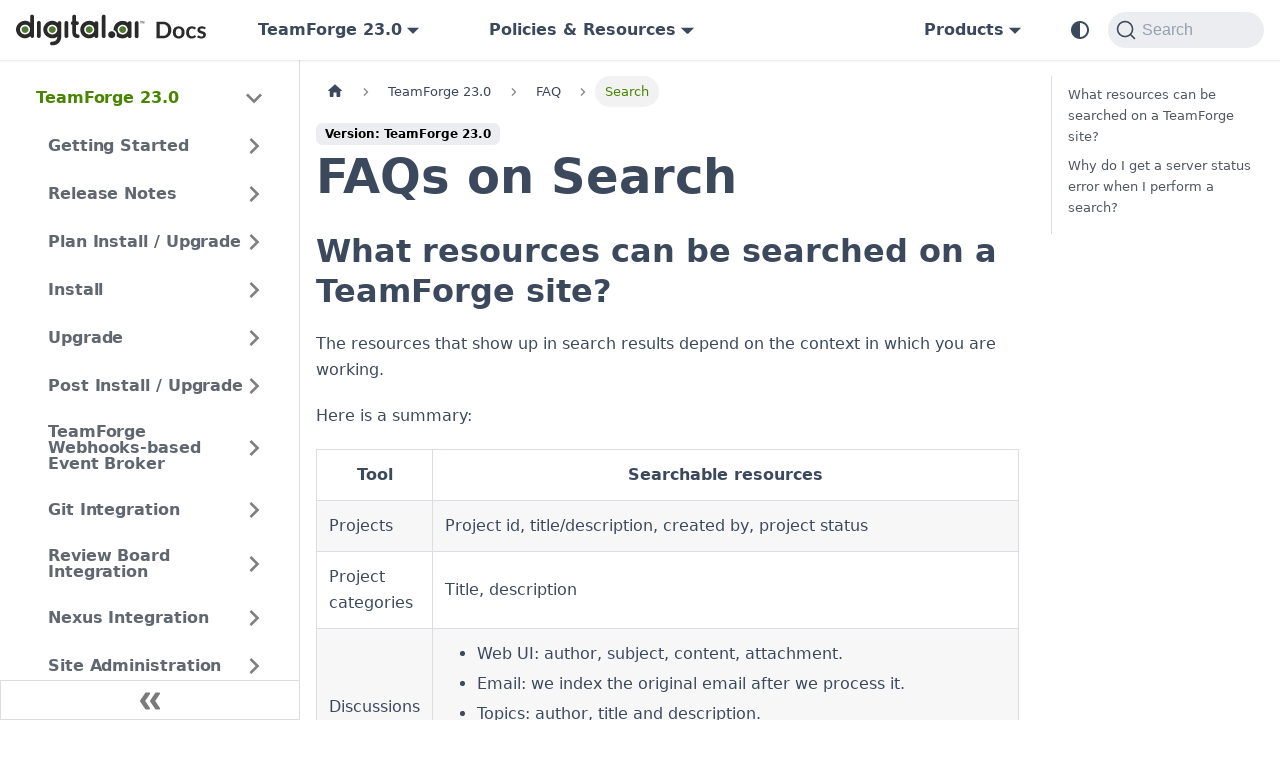

--- FILE ---
content_type: text/html
request_url: https://docs.digital.ai/teamforge/docs/23.0/FAQPages/search-faqs
body_size: 7496
content:
<!doctype html>
<html lang="en" dir="ltr" class="docs-wrapper plugin-docs plugin-id-default docs-version-23.0 docs-doc-page docs-doc-id-FAQPages/search-faqs" data-has-hydrated="false">
<head>
<meta charset="UTF-8">
<meta name="generator" content="Docusaurus v3.8.1">
<title data-rh="true">FAQs on Search · Digital.ai TeamForge</title><meta data-rh="true" name="viewport" content="width=device-width,initial-scale=1"><meta data-rh="true" property="og:url" content="https://docs.digital.ai/teamforge/docs/23.0/FAQPages/search-faqs"><meta data-rh="true" property="og:locale" content="en"><meta data-rh="true" name="docusaurus_locale" content="en"><meta data-rh="true" name="docsearch:language" content="en"><meta data-rh="true" name="docsearch:product" content="teamforge"><meta data-rh="true" property="og:image" content="https://digital.ai/wp-content/uploads/2022/09/HP-BN-GEN-2022-12-platform-image-2048x367.png"><meta data-rh="true" name="twitter:card" content="summary_large_image"><meta data-rh="true" name="twitter:image" content="https://digital.ai/wp-content/uploads/2022/09/HP-BN-GEN-2022-12-platform-image-2048x367.png"><meta data-rh="true" name="twitter:site" content="@digitaldotai"><meta data-rh="true" name="docusaurus_version" content="23.0"><meta data-rh="true" name="docusaurus_tag" content="docs-default-23.0"><meta data-rh="true" name="docsearch:version" content="23.0"><meta data-rh="true" name="docsearch:docusaurus_tag" content="docs-default-23.0"><meta data-rh="true" property="og:title" content="FAQs on Search · Digital.ai TeamForge"><meta data-rh="true" name="description" content="These are some of the frequently asked questions on search operations in TeamForge."><meta data-rh="true" property="og:description" content="These are some of the frequently asked questions on search operations in TeamForge."><meta data-rh="true" name="keywords" content="FAQ,frequently asked questions"><link data-rh="true" rel="icon" href="/teamforge/brand/digitalai/Favicon-FC-.svg"><link data-rh="true" rel="canonical" href="https://docs.digital.ai/teamforge/docs/23.0/FAQPages/search-faqs"><link data-rh="true" rel="alternate" href="https://docs.digital.ai/teamforge/docs/23.0/FAQPages/search-faqs" hreflang="en"><link data-rh="true" rel="alternate" href="https://docs.digital.ai/teamforge/docs/23.0/FAQPages/search-faqs" hreflang="x-default"><link data-rh="true" rel="preconnect" href="https://FO8TEHAYUG-dsn.algolia.net" crossorigin="anonymous"><script data-rh="true" type="application/ld+json">{"@context":"https://schema.org","@type":"BreadcrumbList","itemListElement":[{"@type":"ListItem","position":1,"name":"Search","item":"https://docs.digital.ai/teamforge/docs/23.0/FAQPages/search-faqs"}]}</script><link rel="preconnect" href="https://www.google-analytics.com">
<link rel="preconnect" href="https://www.googletagmanager.com">
<script async src="https://www.googletagmanager.com/gtag/js?id=G-FB55RTXX8R"></script>
<script>function gtag(){dataLayer.push(arguments)}window.dataLayer=window.dataLayer||[],gtag("js",new Date),gtag("config","G-FB55RTXX8R",{anonymize_ip:!0})</script>



<link rel="search" type="application/opensearchdescription+xml" title="Digital.ai TeamForge" href="/teamforge/opensearch.xml"><link rel="stylesheet" href="/teamforge/assets/css/styles.eb1dfdbb.css">
<script src="/teamforge/assets/js/runtime~main.1f5281b2.js" defer="defer"></script>
<script src="/teamforge/assets/js/main.2c448b49.js" defer="defer"></script>
</head>
<body class="navigation-with-keyboard">
<svg xmlns="http://www.w3.org/2000/svg" style="display: none;"><defs>
<symbol id="theme-svg-external-link" viewBox="0 0 24 24"><path fill="currentColor" d="M21 13v10h-21v-19h12v2h-10v15h17v-8h2zm3-12h-10.988l4.035 4-6.977 7.07 2.828 2.828 6.977-7.07 4.125 4.172v-11z"/></symbol>
</defs></svg>
<script>!function(){var t=function(){try{return new URLSearchParams(window.location.search).get("docusaurus-theme")}catch(t){}}()||function(){try{return window.localStorage.getItem("theme")}catch(t){}}();document.documentElement.setAttribute("data-theme",t||(window.matchMedia("(prefers-color-scheme: dark)").matches?"dark":"light")),document.documentElement.setAttribute("data-theme-choice",t||"system")}(),function(){try{const c=new URLSearchParams(window.location.search).entries();for(var[t,e]of c)if(t.startsWith("docusaurus-data-")){var a=t.replace("docusaurus-data-","data-");document.documentElement.setAttribute(a,e)}}catch(t){}}()</script><div id="__docusaurus"><div role="region" aria-label="Skip to main content"><a class="skipToContent_oPtH" href="#__docusaurus_skipToContent_fallback">Skip to main content</a></div><nav aria-label="Main" class="theme-layout-navbar navbar navbar--fixed-top"><div class="navbar__inner"><div class="theme-layout-navbar-left navbar__items"><button aria-label="Toggle navigation bar" aria-expanded="false" class="navbar__toggle clean-btn" type="button"><svg width="30" height="30" viewBox="0 0 30 30" aria-hidden="true"><path stroke="currentColor" stroke-linecap="round" stroke-miterlimit="10" stroke-width="2" d="M4 7h22M4 15h22M4 23h22"></path></svg></button><a href="/teamforge/../" target="_self" rel="noopener noreferrer" class="navbar__brand"><div class="navbar__logo"><img src="/teamforge/brand/digitalai/DocsLogoLight.svg" alt="digital.ai" class="themedComponent_siVc themedComponent--light_hHel"><img src="/teamforge/brand/digitalai/DocsLogoDark.svg" alt="digital.ai" class="themedComponent_siVc themedComponent--dark_yETr"></div></a><div class="navbar__item dropdown dropdown--hoverable"><a class="navbar__link" aria-haspopup="true" aria-expanded="false" role="button" href="/teamforge/docs/23.0/FAQPages/search-faqs">TeamForge 23.0</a><ul class="dropdown__menu"><li><a class="dropdown__link" href="/teamforge/docs/next/FAQPages/search-faqs">Early Access</a></li><li><a class="dropdown__link" href="/teamforge/docs/FAQPages/search-faqs">TeamForge 25.0</a></li><li><a class="dropdown__link" href="/teamforge/docs/24.1/FAQPages/search-faqs">TeamForge 24.1</a></li><li><a class="dropdown__link" href="/teamforge/docs/24.0/FAQPages/search-faqs">TeamForge 24.0</a></li><li><a class="dropdown__link" href="/teamforge/docs/23.1/FAQPages/search-faqs">TeamForge 23.1</a></li><li><a aria-current="page" class="dropdown__link dropdown__link--active" href="/teamforge/docs/23.0/FAQPages/search-faqs">TeamForge 23.0</a></li><li><a class="dropdown__link" href="/teamforge/docs/22.1/FAQPages/search-faqs">TeamForge 22.1</a></li><li><a class="dropdown__link" href="/teamforge/docs/22.0/FAQPages/search-faqs">TeamForge 22.0</a></li></ul></div><div class="navbar__item dropdown dropdown--hoverable"><a href="#" aria-haspopup="true" aria-expanded="false" role="button" class="navbar__link">Policies &amp; Resources</a><ul class="dropdown__menu"><li><a href="/teamforge/download-pdfs-active" target="_self" rel="noopener noreferrer" class="dropdown__link">Download PDF</a></li><li><a href="/teamforge/download-pdfs-archived" target="_self" rel="noopener noreferrer" class="dropdown__link">Archived Versions</a></li><li><a href="/teamforge/eol" target="_self" rel="noopener noreferrer" class="dropdown__link">EOL Policy</a></li></ul></div></div><div class="theme-layout-navbar-right navbar__items navbar__items--right"><div class="navbar__item dropdown dropdown--hoverable dropdown--right"><a href="#" aria-haspopup="true" aria-expanded="false" role="button" class="navbar__link">Products</a><ul class="dropdown__menu"><li><a href="/teamforge/../agility/" target="_self" rel="noopener noreferrer" class="dropdown__link">Agility</a></li><li><a href="/teamforge/../app-management/" target="_self" rel="noopener noreferrer" class="dropdown__link">App Management</a></li><li><a href="/teamforge/../application-security/" target="_self" rel="noopener noreferrer" class="dropdown__link">App Security</a></li><li><a href="/teamforge/../continuous-testing/" target="_self" rel="noopener noreferrer" class="dropdown__link">Continuous Testing</a></li><li><a href="/teamforge/../deploy/" target="_self" rel="noopener noreferrer" class="dropdown__link">Deploy</a></li><li><a href="/teamforge/../intelligence/" target="_self" rel="noopener noreferrer" class="dropdown__link">Intelligence</a></li><li><a href="/teamforge/../platform/" target="_self" rel="noopener noreferrer" class="dropdown__link">Platform</a></li><li><a href="/teamforge/../release/" target="_self" rel="noopener noreferrer" class="dropdown__link">Release</a></li></ul></div><div class="toggle_ki11 colorModeToggle_Hewu"><button class="clean-btn toggleButton_MMFG toggleButtonDisabled_Uw7m" type="button" disabled="" title="system mode" aria-label="Switch between dark and light mode (currently system mode)"><svg viewBox="0 0 24 24" width="24" height="24" aria-hidden="true" class="toggleIcon_k9hJ lightToggleIcon_lgto"><path fill="currentColor" d="M12,9c1.65,0,3,1.35,3,3s-1.35,3-3,3s-3-1.35-3-3S10.35,9,12,9 M12,7c-2.76,0-5,2.24-5,5s2.24,5,5,5s5-2.24,5-5 S14.76,7,12,7L12,7z M2,13l2,0c0.55,0,1-0.45,1-1s-0.45-1-1-1l-2,0c-0.55,0-1,0.45-1,1S1.45,13,2,13z M20,13l2,0c0.55,0,1-0.45,1-1 s-0.45-1-1-1l-2,0c-0.55,0-1,0.45-1,1S19.45,13,20,13z M11,2v2c0,0.55,0.45,1,1,1s1-0.45,1-1V2c0-0.55-0.45-1-1-1S11,1.45,11,2z M11,20v2c0,0.55,0.45,1,1,1s1-0.45,1-1v-2c0-0.55-0.45-1-1-1C11.45,19,11,19.45,11,20z M5.99,4.58c-0.39-0.39-1.03-0.39-1.41,0 c-0.39,0.39-0.39,1.03,0,1.41l1.06,1.06c0.39,0.39,1.03,0.39,1.41,0s0.39-1.03,0-1.41L5.99,4.58z M18.36,16.95 c-0.39-0.39-1.03-0.39-1.41,0c-0.39,0.39-0.39,1.03,0,1.41l1.06,1.06c0.39,0.39,1.03,0.39,1.41,0c0.39-0.39,0.39-1.03,0-1.41 L18.36,16.95z M19.42,5.99c0.39-0.39,0.39-1.03,0-1.41c-0.39-0.39-1.03-0.39-1.41,0l-1.06,1.06c-0.39,0.39-0.39,1.03,0,1.41 s1.03,0.39,1.41,0L19.42,5.99z M7.05,18.36c0.39-0.39,0.39-1.03,0-1.41c-0.39-0.39-1.03-0.39-1.41,0l-1.06,1.06 c-0.39,0.39-0.39,1.03,0,1.41s1.03,0.39,1.41,0L7.05,18.36z"></path></svg><svg viewBox="0 0 24 24" width="24" height="24" aria-hidden="true" class="toggleIcon_k9hJ darkToggleIcon_U96C"><path fill="currentColor" d="M9.37,5.51C9.19,6.15,9.1,6.82,9.1,7.5c0,4.08,3.32,7.4,7.4,7.4c0.68,0,1.35-0.09,1.99-0.27C17.45,17.19,14.93,19,12,19 c-3.86,0-7-3.14-7-7C5,9.07,6.81,6.55,9.37,5.51z M12,3c-4.97,0-9,4.03-9,9s4.03,9,9,9s9-4.03,9-9c0-0.46-0.04-0.92-0.1-1.36 c-0.98,1.37-2.58,2.26-4.4,2.26c-2.98,0-5.4-2.42-5.4-5.4c0-1.81,0.89-3.42,2.26-4.4C12.92,3.04,12.46,3,12,3L12,3z"></path></svg><svg viewBox="0 0 24 24" width="24" height="24" aria-hidden="true" class="toggleIcon_k9hJ systemToggleIcon_E5c0"><path fill="currentColor" d="m12 21c4.971 0 9-4.029 9-9s-4.029-9-9-9-9 4.029-9 9 4.029 9 9 9zm4.95-13.95c1.313 1.313 2.05 3.093 2.05 4.95s-0.738 3.637-2.05 4.95c-1.313 1.313-3.093 2.05-4.95 2.05v-14c1.857 0 3.637 0.737 4.95 2.05z"></path></svg></button></div><div class="navbarSearchContainer_bzqh"><button type="button" class="DocSearch DocSearch-Button" aria-label="Search"><span class="DocSearch-Button-Container"><svg width="20" height="20" class="DocSearch-Search-Icon" viewBox="0 0 20 20" aria-hidden="true"><path d="M14.386 14.386l4.0877 4.0877-4.0877-4.0877c-2.9418 2.9419-7.7115 2.9419-10.6533 0-2.9419-2.9418-2.9419-7.7115 0-10.6533 2.9418-2.9419 7.7115-2.9419 10.6533 0 2.9419 2.9418 2.9419 7.7115 0 10.6533z" stroke="currentColor" fill="none" fill-rule="evenodd" stroke-linecap="round" stroke-linejoin="round"></path></svg><span class="DocSearch-Button-Placeholder">Search</span></span><span class="DocSearch-Button-Keys"></span></button></div></div></div><div role="presentation" class="navbar-sidebar__backdrop"></div></nav><div id="__docusaurus_skipToContent_fallback" class="theme-layout-main main-wrapper mainWrapper_MB5r"><div class="docsWrapper__sE8"><button aria-label="Scroll back to top" class="clean-btn theme-back-to-top-button backToTopButton_iEvu" type="button"></button><div class="docRoot_DfVB"><aside class="theme-doc-sidebar-container docSidebarContainer_c7NB"><div class="sidebarViewport_KYo0"><div class="sidebar_CUen"><nav aria-label="Docs sidebar" class="menu thin-scrollbar menu_jmj1"><ul class="theme-doc-sidebar-menu menu__list"><li class="theme-doc-sidebar-item-category theme-doc-sidebar-item-category-level-1 menu__list-item"><div class="menu__list-item-collapsible"><a class="menu__link menu__link--sublist menu__link--sublist-caret menu__link--active" role="button" aria-expanded="true" href="/teamforge/docs/23.0/teamforge-overview">TeamForge 23.0</a></div><ul class="menu__list"><li class="theme-doc-sidebar-item-category theme-doc-sidebar-item-category-level-2 menu__list-item menu__list-item--collapsed"><div class="menu__list-item-collapsible"><a class="menu__link menu__link--sublist menu__link--sublist-caret" role="button" aria-expanded="false" tabindex="0" href="/teamforge/docs/23.0/teamforge-overview">Getting Started</a></div></li><li class="theme-doc-sidebar-item-category theme-doc-sidebar-item-category-level-2 menu__list-item menu__list-item--collapsed"><div class="menu__list-item-collapsible"><a class="menu__link menu__link--sublist menu__link--sublist-caret" role="button" aria-expanded="false" tabindex="0" href="/teamforge/docs/23.0/release-notes/teamforge-new">Release Notes</a></div></li><li class="theme-doc-sidebar-item-category theme-doc-sidebar-item-category-level-2 menu__list-item menu__list-item--collapsed"><div class="menu__list-item-collapsible"><a class="menu__link menu__link--sublist menu__link--sublist-caret" role="button" aria-expanded="false" tabindex="0" href="/teamforge/docs/23.0/installpages/plan_your_installation_upgrade">Plan Install / Upgrade</a></div></li><li class="theme-doc-sidebar-item-category theme-doc-sidebar-item-category-level-2 menu__list-item menu__list-item--collapsed"><div class="menu__list-item-collapsible"><a class="menu__link menu__link--sublist menu__link--sublist-caret" role="button" aria-expanded="false" tabindex="0" href="/teamforge/docs/23.0/installpages/allinoneserver_rhel_centos">Install</a></div></li><li class="theme-doc-sidebar-item-category theme-doc-sidebar-item-category-level-2 menu__list-item menu__list-item--collapsed"><div class="menu__list-item-collapsible"><a class="menu__link menu__link--sublist menu__link--sublist-caret" role="button" aria-expanded="false" tabindex="0" href="/teamforge/docs/23.0/upgradepages/new_hardware_upgrade_single_server">Upgrade</a></div></li><li class="theme-doc-sidebar-item-category theme-doc-sidebar-item-category-level-2 menu__list-item menu__list-item--collapsed"><div class="menu__list-item-collapsible"><a class="menu__link menu__link--sublist menu__link--sublist-caret" role="button" aria-expanded="false" tabindex="0" href="/teamforge/docs/23.0/teamforgelicense">Post Install / Upgrade</a></div></li><li class="theme-doc-sidebar-item-category theme-doc-sidebar-item-category-level-2 menu__list-item menu__list-item--collapsed"><div class="menu__list-item-collapsible"><a class="menu__link menu__link--sublist menu__link--sublist-caret" role="button" aria-expanded="false" tabindex="0" href="/teamforge/docs/23.0/WEBRPages/webhooks-event-broker-overview">TeamForge Webhooks-based Event Broker</a></div></li><li class="theme-doc-sidebar-item-category theme-doc-sidebar-item-category-level-2 menu__list-item menu__list-item--collapsed"><div class="menu__list-item-collapsible"><a class="menu__link menu__link--sublist menu__link--sublist-caret" role="button" aria-expanded="false" tabindex="0" href="/teamforge/docs/23.0/gitoverview">Git Integration</a></div></li><li class="theme-doc-sidebar-item-category theme-doc-sidebar-item-category-level-2 menu__list-item menu__list-item--collapsed"><div class="menu__list-item-collapsible"><a class="menu__link menu__link--sublist menu__link--sublist-caret" role="button" aria-expanded="false" tabindex="0" href="/teamforge/docs/23.0/RBPages/install_review_board">Review Board Integration</a></div></li><li class="theme-doc-sidebar-item-category theme-doc-sidebar-item-category-level-2 menu__list-item menu__list-item--collapsed"><div class="menu__list-item-collapsible"><a class="menu__link menu__link--sublist menu__link--sublist-caret" role="button" aria-expanded="false" tabindex="0" href="/teamforge/docs/23.0/IntegrationPages/managebinaries">Nexus Integration</a></div></li><li class="theme-doc-sidebar-item-category theme-doc-sidebar-item-category-level-2 menu__list-item menu__list-item--collapsed"><div class="menu__list-item-collapsible"><a class="menu__link menu__link--sublist menu__link--sublist-caret" role="button" aria-expanded="false" tabindex="0" href="/teamforge/docs/23.0/siteadminoverview">Site Administration</a></div></li><li class="theme-doc-sidebar-item-category theme-doc-sidebar-item-category-level-2 menu__list-item menu__list-item--collapsed"><div class="menu__list-item-collapsible"><a class="menu__link menu__link--sublist menu__link--sublist-caret" role="button" aria-expanded="false" tabindex="0" href="/teamforge/docs/23.0/getstarted-cubit_getandlink">Project Administration</a></div></li><li class="theme-doc-sidebar-item-category theme-doc-sidebar-item-category-level-2 menu__list-item menu__list-item--collapsed"><div class="menu__list-item-collapsible"><a class="menu__link menu__link--sublist menu__link--sublist-caret" role="button" aria-expanded="false" tabindex="0" href="/teamforge/docs/23.0/BaselinePages/baseline-overview">TeamForge Baselines</a></div></li><li class="theme-doc-sidebar-item-category theme-doc-sidebar-item-category-level-2 menu__list-item menu__list-item--collapsed"><div class="menu__list-item-collapsible"><a class="menu__link menu__link--sublist menu__link--sublist-caret" role="button" aria-expanded="false" tabindex="0" href="/teamforge/docs/23.0/getstarted-joinasite">Join TeamForge</a></div></li><li class="theme-doc-sidebar-item-category theme-doc-sidebar-item-category-level-2 menu__list-item menu__list-item--collapsed"><div class="menu__list-item-collapsible"><a class="menu__link menu__link--sublist menu__link--sublist-caret" role="button" aria-expanded="false" tabindex="0" href="/teamforge/docs/23.0/creatingaproject">Projects</a></div></li><li class="theme-doc-sidebar-item-category theme-doc-sidebar-item-category-level-2 menu__list-item menu__list-item--collapsed"><div class="menu__list-item-collapsible"><a class="menu__link menu__link--sublist menu__link--sublist-caret" role="button" aria-expanded="false" tabindex="0" href="/teamforge/docs/23.0/trackers-creatingatracker">Trackers</a></div></li><li class="theme-doc-sidebar-item-category theme-doc-sidebar-item-category-level-2 menu__list-item menu__list-item--collapsed"><div class="menu__list-item-collapsible"><a class="menu__link menu__link--sublist menu__link--sublist-caret" role="button" aria-expanded="false" tabindex="0" href="/teamforge/docs/23.0/planningfolder">Planning Folders</a></div></li><li class="theme-doc-sidebar-item-category theme-doc-sidebar-item-category-level-2 menu__list-item menu__list-item--collapsed"><div class="menu__list-item-collapsible"><a class="menu__link menu__link--sublist menu__link--sublist-caret" role="button" aria-expanded="false" tabindex="0" href="/teamforge/docs/23.0/team">Teams</a></div></li><li class="theme-doc-sidebar-item-category theme-doc-sidebar-item-category-level-2 menu__list-item menu__list-item--collapsed"><div class="menu__list-item-collapsible"><a class="menu__link menu__link--sublist menu__link--sublist-caret" role="button" aria-expanded="false" tabindex="0" href="/teamforge/docs/23.0/setup_planningboard">Boards</a></div></li><li class="theme-doc-sidebar-item-category theme-doc-sidebar-item-category-level-2 menu__list-item menu__list-item--collapsed"><div class="menu__list-item-collapsible"><a class="menu__link menu__link--sublist menu__link--sublist-caret" role="button" aria-expanded="false" tabindex="0" href="/teamforge/docs/23.0/internalcodebrowser">Source Code</a></div></li><li class="theme-doc-sidebar-item-category theme-doc-sidebar-item-category-level-2 menu__list-item menu__list-item--collapsed"><div class="menu__list-item-collapsible"><a class="menu__link menu__link--sublist menu__link--sublist-caret" role="button" aria-expanded="false" tabindex="0" href="/teamforge/docs/23.0/documents_admin">Documents</a></div></li><li class="theme-doc-sidebar-item-category theme-doc-sidebar-item-category-level-2 menu__list-item menu__list-item--collapsed"><div class="menu__list-item-collapsible"><a class="menu__link menu__link--sublist menu__link--sublist-caret" role="button" aria-expanded="false" tabindex="0" href="/teamforge/docs/23.0/forums">Discussion Forums</a></div></li><li class="theme-doc-sidebar-item-category theme-doc-sidebar-item-category-level-2 menu__list-item menu__list-item--collapsed"><div class="menu__list-item-collapsible"><a class="menu__link menu__link--sublist menu__link--sublist-caret" role="button" aria-expanded="false" tabindex="0" href="/teamforge/docs/23.0/wiki">Wiki</a></div></li><li class="theme-doc-sidebar-item-category theme-doc-sidebar-item-category-level-2 menu__list-item menu__list-item--collapsed"><div class="menu__list-item-collapsible"><a class="menu__link menu__link--sublist menu__link--sublist-caret" role="button" aria-expanded="false" tabindex="0" href="/teamforge/docs/23.0/news">News</a></div></li><li class="theme-doc-sidebar-item-category theme-doc-sidebar-item-category-level-2 menu__list-item menu__list-item--collapsed"><div class="menu__list-item-collapsible"><a class="menu__link menu__link--sublist menu__link--sublist-caret" role="button" aria-expanded="false" tabindex="0" href="/teamforge/docs/23.0/releases">File Releases and Packages</a></div></li><li class="theme-doc-sidebar-item-category theme-doc-sidebar-item-category-level-2 menu__list-item menu__list-item--collapsed"><div class="menu__list-item-collapsible"><a class="menu__link menu__link--sublist menu__link--sublist-caret" role="button" aria-expanded="false" tabindex="0" href="/teamforge/docs/23.0/monitoring">Monitor</a></div></li><li class="theme-doc-sidebar-item-category theme-doc-sidebar-item-category-level-2 menu__list-item menu__list-item--collapsed"><div class="menu__list-item-collapsible"><a class="menu__link menu__link--sublist menu__link--sublist-caret" role="button" aria-expanded="false" tabindex="0" href="/teamforge/docs/23.0/reports">Reports</a></div></li><li class="theme-doc-sidebar-item-category theme-doc-sidebar-item-category-level-2 menu__list-item menu__list-item--collapsed"><div class="menu__list-item-collapsible"><a class="menu__link menu__link--sublist menu__link--sublist-caret" role="button" aria-expanded="false" tabindex="0" href="/teamforge/docs/23.0/identityinfo">External Authentication</a></div></li><li class="theme-doc-sidebar-item-category theme-doc-sidebar-item-category-level-2 menu__list-item menu__list-item--collapsed"><div class="menu__list-item-collapsible"><a class="menu__link menu__link--sublist menu__link--sublist-caret" role="button" aria-expanded="false" tabindex="0" href="/teamforge/docs/23.0/ldap-authmanager">LDAP Authentication with Auth Manager</a></div></li><li class="theme-doc-sidebar-item-category theme-doc-sidebar-item-category-level-2 menu__list-item menu__list-item--collapsed"><div class="menu__list-item-collapsible"><a class="menu__link menu__link--sublist menu__link--sublist-caret" role="button" aria-expanded="false" tabindex="0" href="/teamforge/docs/23.0/webhooksfortrackerartifacts">Webhooks</a></div></li><li class="theme-doc-sidebar-item-category theme-doc-sidebar-item-category-level-2 menu__list-item menu__list-item--collapsed"><div class="menu__list-item-collapsible"><a class="menu__link menu__link--sublist menu__link--sublist-caret" role="button" aria-expanded="false" tabindex="0" href="/teamforge/docs/23.0/apidoclinks">Extend TeamForge</a></div></li><li class="theme-doc-sidebar-item-category theme-doc-sidebar-item-category-level-2 menu__list-item menu__list-item--collapsed"><div class="menu__list-item-collapsible"><a class="menu__link menu__link--sublist menu__link--sublist-caret" role="button" aria-expanded="false" tabindex="0" href="/teamforge/docs/23.0/teamforgeangularjscustomization">AngularJS Customization</a></div></li><li class="theme-doc-sidebar-item-category theme-doc-sidebar-item-category-level-2 menu__list-item menu__list-item--collapsed"><div class="menu__list-item-collapsible"><a class="menu__link menu__link--sublist menu__link--sublist-caret" role="button" aria-expanded="false" tabindex="0" href="/teamforge/docs/23.0/siteconfigtokens">Site Options</a></div></li><li class="theme-doc-sidebar-item-category theme-doc-sidebar-item-category-level-2 menu__list-item menu__list-item--collapsed"><div class="menu__list-item-collapsible"><a class="menu__link menu__link--sublist menu__link--sublist-caret" role="button" aria-expanded="false" tabindex="0" href="/teamforge/docs/23.0/pebble-dep-xml">Config Files</a></div></li><li class="theme-doc-sidebar-item-category theme-doc-sidebar-item-category-level-2 menu__list-item menu__list-item--collapsed"><div class="menu__list-item-collapsible"><a class="menu__link menu__link--sublist menu__link--sublist-caret" role="button" aria-expanded="false" tabindex="0" href="/teamforge/docs/23.0/scripts/backup-rb-data-py">Scripts</a></div></li><li class="theme-doc-sidebar-item-category theme-doc-sidebar-item-category-level-2 menu__list-item menu__list-item--collapsed"><div class="menu__list-item-collapsible"><a class="menu__link menu__link--sublist menu__link--sublist-caret" role="button" aria-expanded="false" tabindex="0" href="/teamforge/docs/23.0/logfiles">Logs</a></div></li><li class="theme-doc-sidebar-item-category theme-doc-sidebar-item-category-level-2 menu__list-item"><div class="menu__list-item-collapsible"><a class="menu__link menu__link--sublist menu__link--sublist-caret menu__link--active" role="button" aria-expanded="true" tabindex="0" href="/teamforge/docs/23.0/FAQPages/conceptsandterms-faqs">FAQ</a></div><ul class="menu__list"><li class="theme-doc-sidebar-item-link theme-doc-sidebar-item-link-level-3 menu__list-item"><a class="menu__link" tabindex="0" href="/teamforge/docs/23.0/FAQPages/conceptsandterms-faqs">Concepts and Terms in TeamForge</a></li><li class="theme-doc-sidebar-item-link theme-doc-sidebar-item-link-level-3 menu__list-item"><a class="menu__link" tabindex="0" href="/teamforge/docs/23.0/FAQPages/installupgradeadmin-faqs">Install/Upgrade/Administration</a></li><li class="theme-doc-sidebar-item-link theme-doc-sidebar-item-link-level-3 menu__list-item"><a class="menu__link" tabindex="0" href="/teamforge/docs/23.0/FAQPages/security-faqs">Security</a></li><li class="theme-doc-sidebar-item-link theme-doc-sidebar-item-link-level-3 menu__list-item"><a class="menu__link" tabindex="0" href="/teamforge/docs/23.0/FAQPages/rolesandpermissions-faqs">Roles and Permissions in TeamForge</a></li><li class="theme-doc-sidebar-item-link theme-doc-sidebar-item-link-level-3 menu__list-item"><a class="menu__link" tabindex="0" href="/teamforge/docs/23.0/FAQPages/associations-faqs">Associations</a></li><li class="theme-doc-sidebar-item-link theme-doc-sidebar-item-link-level-3 menu__list-item"><a class="menu__link" tabindex="0" href="/teamforge/docs/23.0/FAQPages/database-faqs">Database/Datamart/ETL</a></li><li class="theme-doc-sidebar-item-link theme-doc-sidebar-item-link-level-3 menu__list-item"><a class="menu__link" tabindex="0" href="/teamforge/docs/23.0/FAQPages/discussions-faqs">Discussions</a></li><li class="theme-doc-sidebar-item-link theme-doc-sidebar-item-link-level-3 menu__list-item"><a class="menu__link" tabindex="0" href="/teamforge/docs/23.0/FAQPages/documents-faqs">Documents</a></li><li class="theme-doc-sidebar-item-link theme-doc-sidebar-item-link-level-3 menu__list-item"><a class="menu__link" tabindex="0" href="/teamforge/docs/23.0/FAQPages/projects-faqs">Projects</a></li><li class="theme-doc-sidebar-item-link theme-doc-sidebar-item-link-level-3 menu__list-item"><a class="menu__link" tabindex="0" href="/teamforge/docs/23.0/FAQPages/planningfolder-faqs">Planning Folder</a></li><li class="theme-doc-sidebar-item-link theme-doc-sidebar-item-link-level-3 menu__list-item"><a class="menu__link" tabindex="0" href="/teamforge/docs/23.0/FAQPages/trackers-faqs">Trackers</a></li><li class="theme-doc-sidebar-item-link theme-doc-sidebar-item-link-level-3 menu__list-item"><a class="menu__link" tabindex="0" href="/teamforge/docs/23.0/FAQPages/trackerartifacts-faqs">Tracker Artifacts</a></li><li class="theme-doc-sidebar-item-link theme-doc-sidebar-item-link-level-3 menu__list-item"><a class="menu__link" tabindex="0" href="/teamforge/docs/23.0/FAQPages/wiki-faqs">Wiki</a></li><li class="theme-doc-sidebar-item-link theme-doc-sidebar-item-link-level-3 menu__list-item"><a class="menu__link" tabindex="0" href="/teamforge/docs/23.0/FAQPages/binaries-faqs">Binaries</a></li><li class="theme-doc-sidebar-item-link theme-doc-sidebar-item-link-level-3 menu__list-item"><a class="menu__link" tabindex="0" href="/teamforge/docs/23.0/FAQPages/reviewboard-faqs">Review Board</a></li><li class="theme-doc-sidebar-item-link theme-doc-sidebar-item-link-level-3 menu__list-item"><a class="menu__link" tabindex="0" href="/teamforge/docs/23.0/FAQPages/sourcecode-faqs">Source Code (SCM)</a></li><li class="theme-doc-sidebar-item-link theme-doc-sidebar-item-link-level-3 menu__list-item"><a class="menu__link" tabindex="0" href="/teamforge/docs/23.0/FAQPages/gitgerrit-faqs">Git/Gerrit/History Protection</a></li><li class="theme-doc-sidebar-item-link theme-doc-sidebar-item-link-level-3 menu__list-item"><a class="menu__link menu__link--active" aria-current="page" tabindex="0" href="/teamforge/docs/23.0/FAQPages/search-faqs">Search</a></li><li class="theme-doc-sidebar-item-link theme-doc-sidebar-item-link-level-3 menu__list-item"><a class="menu__link" tabindex="0" href="/teamforge/docs/23.0/FAQPages/customization-faqs">Customization</a></li><li class="theme-doc-sidebar-item-link theme-doc-sidebar-item-link-level-3 menu__list-item"><a class="menu__link" tabindex="0" href="/teamforge/docs/23.0/FAQPages/emails-faqs">Emails</a></li></ul></li><li class="theme-doc-sidebar-item-category theme-doc-sidebar-item-category-level-2 menu__list-item menu__list-item--collapsed"><div class="menu__list-item-collapsible"><a class="menu__link menu__link--sublist menu__link--sublist-caret" role="button" aria-expanded="false" tabindex="0" href="/teamforge/docs/23.0/BaselinePages/baseline-glossary">Glossary</a></div></li></ul></li></ul></nav><button type="button" title="Collapse sidebar" aria-label="Collapse sidebar" class="button button--secondary button--outline collapseSidebarButton_oTwn"><svg width="20" height="20" aria-hidden="true" class="collapseSidebarButtonIcon_pMEX"><g fill="#7a7a7a"><path d="M9.992 10.023c0 .2-.062.399-.172.547l-4.996 7.492a.982.982 0 01-.828.454H1c-.55 0-1-.453-1-1 0-.2.059-.403.168-.551l4.629-6.942L.168 3.078A.939.939 0 010 2.528c0-.548.45-.997 1-.997h2.996c.352 0 .649.18.828.45L9.82 9.472c.11.148.172.347.172.55zm0 0"></path><path d="M19.98 10.023c0 .2-.058.399-.168.547l-4.996 7.492a.987.987 0 01-.828.454h-3c-.547 0-.996-.453-.996-1 0-.2.059-.403.168-.551l4.625-6.942-4.625-6.945a.939.939 0 01-.168-.55 1 1 0 01.996-.997h3c.348 0 .649.18.828.45l4.996 7.492c.11.148.168.347.168.55zm0 0"></path></g></svg></button></div></div></aside><main class="docMainContainer_a9sJ"><div class="container padding-top--md padding-bottom--lg"><div class="row"><div class="col docItemCol_Qr34"><div class="docItemContainer_tjFy"><article><nav class="theme-doc-breadcrumbs breadcrumbsContainer_T5ub" aria-label="Breadcrumbs"><ul class="breadcrumbs"><li class="breadcrumbs__item"><a aria-label="Home page" class="breadcrumbs__link" href="/teamforge/"><svg viewBox="0 0 24 24" class="breadcrumbHomeIcon_sfvy"><path d="M10 19v-5h4v5c0 .55.45 1 1 1h3c.55 0 1-.45 1-1v-7h1.7c.46 0 .68-.57.33-.87L12.67 3.6c-.38-.34-.96-.34-1.34 0l-8.36 7.53c-.34.3-.13.87.33.87H5v7c0 .55.45 1 1 1h3c.55 0 1-.45 1-1z" fill="currentColor"></path></svg></a></li><li class="breadcrumbs__item"><span class="breadcrumbs__link">TeamForge 23.0</span></li><li class="breadcrumbs__item"><span class="breadcrumbs__link">FAQ</span></li><li class="breadcrumbs__item breadcrumbs__item--active"><span class="breadcrumbs__link">Search</span></li></ul></nav><span class="theme-doc-version-badge badge badge--secondary">Version: TeamForge 23.0</span><div class="tocCollapsible_wXna theme-doc-toc-mobile tocMobile_Ojys"><button type="button" class="clean-btn tocCollapsibleButton_iI2p">On this page</button></div><div class="theme-doc-markdown markdown"><header><h1>FAQs on Search</h1></header><h2 class="anchor anchorWithStickyNavbar_JmGV" id="what-resources-can-be-searched-on-a-teamforge-site">What resources can be searched on a TeamForge site?<a href="#what-resources-can-be-searched-on-a-teamforge-site" class="hash-link" aria-label="Direct link to What resources can be searched on a TeamForge site?" title="Direct link to What resources can be searched on a TeamForge site?">​</a></h2>
<p>The resources that show up in search results depend on the context in which you are working.</p>
<p>Here is a summary:</p>
<table><tr><th>Tool</th><th>Searchable resources</th></tr><tr><td>Projects</td><td>Project id, title/description, created by, project status</td></tr><tr><td>Project categories</td><td>Title, description</td></tr><tr><td>Discussions</td><td><ul><li>Web UI: author, subject, content, attachment.</li><li>Email: we index the original email after we process it.</li><li>Topics: author, title and description.</li><li>Forums: title, description, author.</li></ul></td></tr><tr><td>Documents</td><td><ul><li>Document folders: title, description</li><li>Documents; version comment, title, status, description, the attachment itself (all versions), authors</li></ul></td></tr><tr><td>SCM</td><td>Commit message, title, author</td></tr><tr><td>Tracker</td><td><ul><li>Tracker title, description, author</li><li>Artifacts: title, group, category, customer, status, description, authors, tracker, all text flex fields, single-select fields, multi-select fields</li><li>Artifact attachments: the attachment itself and comments</li></ul></td></tr><tr><td>News</td><td>Body, title, author</td></tr><tr><td>File Releases</td><td><ul><li>Packages; title, description, author</li><li>Releases: title, description, author, maturity, status</li><li>Files: description, filename</li></ul></td></tr><tr><td>Tasks</td><td>Title, description, authors, planned</td></tr><tr><td>Users</td><td>Username, full name, email, status, details</td></tr><tr><td>Pages</td><td><ul><li>HTML components: title, content</li><li>Subpages: page title, component title</li></ul></td></tr><tr><td>Wiki</td><td>Content of wiki page, using wiki syntax</td></tr></table>
<h2 class="anchor anchorWithStickyNavbar_JmGV" id="why-do-i-get-a-server-status-error-when-i-perform-a-search">Why do I get a server status error when I perform a search?<a href="#why-do-i-get-a-server-status-error-when-i-perform-a-search" class="hash-link" aria-label="Direct link to Why do I get a server status error when I perform a search?" title="Direct link to Why do I get a server status error when I perform a search?">​</a></h2>
<p>Occasionally, an exceedingly large or complex document causes the search indexing service to abort.</p>
<p>This is typically when all searches in TeamForge return an exid to the user.</p>
<p>Check the server status page and see if the search server is listed as anything other than OK. If it is not OK, then you should restart the search service by logging into the TeamForge application server as root and issuing the following command:</p>
<div class="language-shell codeBlockContainer_mQmQ theme-code-block" style="--prism-color:#F8F8F2;--prism-background-color:#282A36"><div class="codeBlockContent_t_Hd"><pre tabindex="0" class="prism-code language-shell codeBlock_RMoD thin-scrollbar" style="color:#F8F8F2;background-color:#282A36"><code class="codeBlockLines_AclH"><span class="token-line" style="color:#F8F8F2"><span class="token plain">/opt/collabnet/teamforge/james/james-/bin/phoenix.sh restart</span><br></span></code></pre></div></div>
<p>Check the server status page again in TeamForge and ensure that it shows a status of OK. If it shows OK, then searches should now work, and the site will slowly catch up on any indexing requests that were logged while the service was down. If you continue to get exids returned for all searches even with an OK status, then you probably have corrupt search index files.</p></div><footer class="theme-doc-footer docusaurus-mt-lg"><div class="row margin-top--sm theme-doc-footer-tags-row"><div class="col"><b>Tags:</b><ul class="tags_Ow0B padding--none margin-left--sm"><li class="tag_DFxh"><a rel="tag" class="tag_otG2 tagRegular_s0E1" href="/teamforge/docs/23.0/tags/faq">faq</a></li><li class="tag_DFxh"><a rel="tag" class="tag_otG2 tagRegular_s0E1" href="/teamforge/docs/23.0/tags/search">search</a></li></ul></div></div><div class="row margin-top--sm theme-doc-footer-edit-meta-row"><div class="col"></div><div class="col lastUpdated_ydrU"><span class="theme-last-updated">Last updated<!-- --> on <b><time datetime="2024-06-16T08:00:36.000Z" itemprop="dateModified">Jun 16, 2024</time></b></span></div></div></footer></article><nav class="docusaurus-mt-lg pagination-nav" aria-label="Docs pages"><a class="pagination-nav__link pagination-nav__link--prev" href="/teamforge/docs/23.0/FAQPages/gitgerrit-faqs"><div class="pagination-nav__sublabel">Previous</div><div class="pagination-nav__label">Git/Gerrit/History Protection</div></a><a class="pagination-nav__link pagination-nav__link--next" href="/teamforge/docs/23.0/FAQPages/customization-faqs"><div class="pagination-nav__sublabel">Next</div><div class="pagination-nav__label">Customization</div></a></nav></div></div><div class="col col--3"><div class="tableOfContents_XG6w thin-scrollbar theme-doc-toc-desktop"><ul class="table-of-contents table-of-contents__left-border"><li><a href="#what-resources-can-be-searched-on-a-teamforge-site" class="table-of-contents__link toc-highlight">What resources can be searched on a TeamForge site?</a></li><li><a href="#why-do-i-get-a-server-status-error-when-i-perform-a-search" class="table-of-contents__link toc-highlight">Why do I get a server status error when I perform a search?</a></li></ul></div></div></div></div></main></div></div></div><footer class="theme-layout-footer footer footer--dark"><div class="container container-fluid"><div class="row footer__links"><div class="theme-layout-footer-column col footer__col"><div class="footer__title">Participate</div><ul class="footer__items clean-list"><li class="footer__item"><a href="https://community.digital.ai/" target="_blank" rel="noopener noreferrer" class="footer__link-item">Community<svg width="13.5" height="13.5" aria-hidden="true" class="iconExternalLink_nPrP"><use href="#theme-svg-external-link"></use></svg></a></li><li class="footer__item"><a href="https://digital.ai/catalyst-blog/" target="_blank" rel="noopener noreferrer" class="footer__link-item">Blog<svg width="13.5" height="13.5" aria-hidden="true" class="iconExternalLink_nPrP"><use href="#theme-svg-external-link"></use></svg></a></li><li class="footer__item"><a href="mailto:docfeedback@digital.ai" target="_blank" rel="noopener noreferrer" class="footer__link-item">Send Feedback<svg width="13.5" height="13.5" aria-hidden="true" class="iconExternalLink_nPrP"><use href="#theme-svg-external-link"></use></svg></a></li></ul></div><div class="theme-layout-footer-column col footer__col"><div class="footer__title">Find us</div><ul class="footer__items clean-list"><li class="footer__item"><a href="https://twitter.com/digitaldotai" target="_blank" rel="noopener noreferrer" class="footer__link-item">Twitter<svg width="13.5" height="13.5" aria-hidden="true" class="iconExternalLink_nPrP"><use href="#theme-svg-external-link"></use></svg></a></li><li class="footer__item"><a href="https://www.facebook.com/digitalaisw" target="_blank" rel="noopener noreferrer" class="footer__link-item">Facebook<svg width="13.5" height="13.5" aria-hidden="true" class="iconExternalLink_nPrP"><use href="#theme-svg-external-link"></use></svg></a></li><li class="footer__item"><a href="https://www.linkedin.com/company/digitaldotai/" target="_blank" rel="noopener noreferrer" class="footer__link-item">Linkedin<svg width="13.5" height="13.5" aria-hidden="true" class="iconExternalLink_nPrP"><use href="#theme-svg-external-link"></use></svg></a></li><li class="footer__item"><a href="https://www.youtube.com/channel/UC6k61LnvJGuBpHqC0uuUQ-g" target="_blank" rel="noopener noreferrer" class="footer__link-item">YouTube<svg width="13.5" height="13.5" aria-hidden="true" class="iconExternalLink_nPrP"><use href="#theme-svg-external-link"></use></svg></a></li></ul></div><div class="theme-layout-footer-column col footer__col"><div class="footer__title">Explore More</div><ul class="footer__items clean-list"><li class="footer__item"><a href="https://digital.ai/privacy-policy/" target="_blank" rel="noopener noreferrer" class="footer__link-item">Privacy Policy<svg width="13.5" height="13.5" aria-hidden="true" class="iconExternalLink_nPrP"><use href="#theme-svg-external-link"></use></svg></a></li><li class="footer__item"><a href="https://digital.ai/digital-ai-terms-and-policies/" target="_blank" rel="noopener noreferrer" class="footer__link-item">Terms and Conditions<svg width="13.5" height="13.5" aria-hidden="true" class="iconExternalLink_nPrP"><use href="#theme-svg-external-link"></use></svg></a></li></ul></div></div><div class="footer__bottom text--center"><div class="margin-bottom--sm"><a href="https://digital.ai/" rel="noopener noreferrer" class="footerLogoLink_tutC"><img src="/teamforge/brand/digitalai/Digital_ai-FC-Reverse-RGB.svg" alt="digital.ai" class="footer__logo themedComponent_siVc themedComponent--light_hHel" width="240"><img src="/teamforge/brand/digitalai/Digital_ai-FC-Reverse-RGB.svg" alt="digital.ai" class="footer__logo themedComponent_siVc themedComponent--dark_yETr" width="240"></a></div><div class="footer__copyright">Copyright © 2025 - DIGITAL.AI, ALL RIGHTS RESERVED</div></div></div></footer></div>
</body>
</html>

--- FILE ---
content_type: text/javascript
request_url: https://docs.digital.ai/teamforge/assets/js/2566cd5e.35ad7e46.js
body_size: 2086
content:
"use strict";(self.webpackChunkwebsite=self.webpackChunkwebsite||[]).push([[66887],{20088:(e,s,t)=>{t.r(s),t.d(s,{assets:()=>c,contentTitle:()=>o,default:()=>h,frontMatter:()=>a,metadata:()=>r,toc:()=>l});const r=JSON.parse('{"id":"FAQPages/search-faqs","title":"FAQs on Search","description":"These are some of the frequently asked questions on search operations in TeamForge.","source":"@site/versioned_docs/version-23.0/FAQPages/search-faqs.md","sourceDirName":"FAQPages","slug":"/FAQPages/search-faqs","permalink":"/teamforge/docs/23.0/FAQPages/search-faqs","draft":false,"unlisted":false,"tags":[{"inline":true,"label":"faq","permalink":"/teamforge/docs/23.0/tags/faq"},{"inline":true,"label":"search","permalink":"/teamforge/docs/23.0/tags/search"}],"version":"23.0","lastUpdatedAt":1718524836000,"frontMatter":{"description":"These are some of the frequently asked questions on search operations in TeamForge.","id":"search-faqs","keywords":["FAQ","frequently asked questions"],"lastUpdatedAt":"Apr 3, 2018","product":"teamforge","tags":["faq","search"],"title":"FAQs on Search"},"sidebar":"docs","previous":{"title":"Git/Gerrit/History Protection","permalink":"/teamforge/docs/23.0/FAQPages/gitgerrit-faqs"},"next":{"title":"Customization","permalink":"/teamforge/docs/23.0/FAQPages/customization-faqs"}}');var i=t(62540),n=t(43023);const a={description:"These are some of the frequently asked questions on search operations in TeamForge.",id:"search-faqs",keywords:["FAQ","frequently asked questions"],lastUpdatedAt:"Apr 3, 2018",product:"teamforge",tags:["faq","search"],title:"FAQs on Search"},o=void 0,c={},l=[{value:"What resources can be searched on a TeamForge site?",id:"what-resources-can-be-searched-on-a-teamforge-site",level:2},{value:"Why do I get a server status error when I perform a search?",id:"why-do-i-get-a-server-status-error-when-i-perform-a-search",level:2}];function d(e){const s={code:"code",h2:"h2",p:"p",pre:"pre",...(0,n.R)(),...e.components};return(0,i.jsxs)(i.Fragment,{children:[(0,i.jsx)(s.h2,{id:"what-resources-can-be-searched-on-a-teamforge-site",children:"What resources can be searched on a TeamForge site?"}),"\n",(0,i.jsx)(s.p,{children:"The resources that show up in search results depend on the context in which you are working."}),"\n",(0,i.jsx)(s.p,{children:"Here is a summary:"}),"\n",(0,i.jsxs)("table",{children:[(0,i.jsxs)("tr",{children:[(0,i.jsx)("th",{children:"Tool"}),(0,i.jsx)("th",{children:"Searchable resources"})]}),(0,i.jsxs)("tr",{children:[(0,i.jsx)("td",{children:"Projects"}),(0,i.jsx)("td",{children:"Project id, title/description, created by, project status"})]}),(0,i.jsxs)("tr",{children:[(0,i.jsx)("td",{children:"Project categories"}),(0,i.jsx)("td",{children:"Title, description"})]}),(0,i.jsxs)("tr",{children:[(0,i.jsx)("td",{children:"Discussions"}),(0,i.jsx)("td",{children:(0,i.jsxs)("ul",{children:[(0,i.jsx)("li",{children:"Web UI: author, subject, content, attachment."}),(0,i.jsx)("li",{children:"Email: we index the original email after we process it."}),(0,i.jsx)("li",{children:"Topics: author, title and description."}),(0,i.jsx)("li",{children:"Forums: title, description, author."})]})})]}),(0,i.jsxs)("tr",{children:[(0,i.jsx)("td",{children:"Documents"}),(0,i.jsx)("td",{children:(0,i.jsxs)("ul",{children:[(0,i.jsx)("li",{children:"Document folders: title, description"}),(0,i.jsx)("li",{children:"Documents; version comment, title, status, description, the attachment itself (all versions), authors"})]})})]}),(0,i.jsxs)("tr",{children:[(0,i.jsx)("td",{children:"SCM"}),(0,i.jsx)("td",{children:"Commit message, title, author"})]}),(0,i.jsxs)("tr",{children:[(0,i.jsx)("td",{children:"Tracker"}),(0,i.jsx)("td",{children:(0,i.jsxs)("ul",{children:[(0,i.jsx)("li",{children:"Tracker title, description, author"}),(0,i.jsx)("li",{children:"Artifacts: title, group, category, customer, status, description, authors, tracker, all text flex fields, single-select fields, multi-select fields"}),(0,i.jsx)("li",{children:"Artifact attachments: the attachment itself and comments"})]})})]}),(0,i.jsxs)("tr",{children:[(0,i.jsx)("td",{children:"News"}),(0,i.jsx)("td",{children:"Body, title, author"})]}),(0,i.jsxs)("tr",{children:[(0,i.jsx)("td",{children:"File Releases"}),(0,i.jsx)("td",{children:(0,i.jsxs)("ul",{children:[(0,i.jsx)("li",{children:"Packages; title, description, author"}),(0,i.jsx)("li",{children:"Releases: title, description, author, maturity, status"}),(0,i.jsx)("li",{children:"Files: description, filename"})]})})]}),(0,i.jsxs)("tr",{children:[(0,i.jsx)("td",{children:"Tasks"}),(0,i.jsx)("td",{children:"Title, description, authors, planned"})]}),(0,i.jsxs)("tr",{children:[(0,i.jsx)("td",{children:"Users"}),(0,i.jsx)("td",{children:"Username, full name, email, status, details"})]}),(0,i.jsxs)("tr",{children:[(0,i.jsx)("td",{children:"Pages"}),(0,i.jsx)("td",{children:(0,i.jsxs)("ul",{children:[(0,i.jsx)("li",{children:"HTML components: title, content"}),(0,i.jsx)("li",{children:"Subpages: page title, component title"})]})})]}),(0,i.jsxs)("tr",{children:[(0,i.jsx)("td",{children:"Wiki"}),(0,i.jsx)("td",{children:"Content of wiki page, using wiki syntax"})]})]}),"\n",(0,i.jsx)(s.h2,{id:"why-do-i-get-a-server-status-error-when-i-perform-a-search",children:"Why do I get a server status error when I perform a search?"}),"\n",(0,i.jsx)(s.p,{children:"Occasionally, an exceedingly large or complex document causes the search indexing service to abort."}),"\n",(0,i.jsx)(s.p,{children:"This is typically when all searches in TeamForge return an exid to the user."}),"\n",(0,i.jsx)(s.p,{children:"Check the server status page and see if the search server is listed as anything other than OK. If it is not OK, then you should restart the search service by logging into the TeamForge application server as root and issuing the following command:"}),"\n",(0,i.jsx)(s.pre,{children:(0,i.jsx)(s.code,{className:"language-shell",children:"/opt/collabnet/teamforge/james/james-/bin/phoenix.sh restart\n"})}),"\n",(0,i.jsx)(s.p,{children:"Check the server status page again in TeamForge and ensure that it shows a status of OK. If it shows OK, then searches should now work, and the site will slowly catch up on any indexing requests that were logged while the service was down. If you continue to get exids returned for all searches even with an OK status, then you probably have corrupt search index files."})]})}function h(e={}){const{wrapper:s}={...(0,n.R)(),...e.components};return s?(0,i.jsx)(s,{...e,children:(0,i.jsx)(d,{...e})}):d(e)}},43023:(e,s,t)=>{t.d(s,{R:()=>a,x:()=>o});var r=t(63696);const i={},n=r.createContext(i);function a(e){const s=r.useContext(n);return r.useMemo((function(){return"function"==typeof e?e(s):{...s,...e}}),[s,e])}function o(e){let s;return s=e.disableParentContext?"function"==typeof e.components?e.components(i):e.components||i:a(e.components),r.createElement(n.Provider,{value:s},e.children)}}}]);

--- FILE ---
content_type: text/javascript
request_url: https://docs.digital.ai/teamforge/assets/js/c461c186.50c2163c.js
body_size: 26771
content:
"use strict";(self.webpackChunkwebsite=self.webpackChunkwebsite||[]).push([[18403],{49985:e=>{e.exports=JSON.parse('{"version":{"pluginId":"default","version":"23.0","label":"TeamForge 23.0","banner":null,"badge":true,"noIndex":false,"className":"docs-version-23.0","isLast":false,"docsSidebars":{"docs":[{"type":"category","label":"TeamForge 23.0","items":[{"type":"category","label":"Getting Started","collapsed":true,"items":[{"type":"link","label":"Overview","href":"/teamforge/docs/23.0/teamforge-overview","docId":"teamforge-overview","unlisted":false}],"collapsible":true},{"type":"category","label":"Release Notes","collapsed":true,"items":[{"type":"link","label":"What\'s New?","href":"/teamforge/docs/23.0/release-notes/teamforge-new","docId":"release-notes/teamforge-new","unlisted":false},{"type":"link","label":"What\'s Fixed?","href":"/teamforge/docs/23.0/release-notes/teamforge-fixedissues","docId":"release-notes/teamforge-fixedissues","unlisted":false},{"type":"link","label":"Known Issues","href":"/teamforge/docs/23.0/release-notes/teamforge-known","docId":"release-notes/teamforge-known","unlisted":false},{"type":"link","label":"Site Options Change Log","href":"/teamforge/docs/23.0/release-notes/siteoptionschangelog","docId":"release-notes/siteoptionschangelog","unlisted":false},{"type":"link","label":"API Change Log","href":"/teamforge/docs/23.0/release-notes/apichangelog","docId":"release-notes/apichangelog","unlisted":false},{"type":"link","label":"TeamForge 23.0 Update 1 Release Notes","href":"/teamforge/docs/23.0/release-notes/teamforge-23_0-update1","docId":"release-notes/teamforge-23_0-update1","unlisted":false},{"type":"link","label":"TeamForge 23.0 Update 2 Release Notes","href":"/teamforge/docs/23.0/release-notes/teamforge-23_0-update2","docId":"release-notes/teamforge-23_0-update2","unlisted":false},{"type":"link","label":"TeamForge 23.0 Update 3 Release Notes","href":"/teamforge/docs/23.0/release-notes/teamforge-23_0-update3","docId":"release-notes/teamforge-23_0-update3","unlisted":false}],"collapsible":true},{"type":"category","label":"Plan Install / Upgrade","collapsed":true,"items":[{"type":"link","label":"Plan Your Installation / Upgrade","href":"/teamforge/docs/23.0/installpages/plan_your_installation_upgrade","docId":"installpages/plan_your_installation_upgrade","unlisted":false},{"type":"link","label":"Installation Requirements","href":"/teamforge/docs/23.0/installpages/requirements","docId":"installpages/requirements","unlisted":false},{"type":"link","label":"Set up Networking","href":"/teamforge/docs/23.0/setupnetworking","docId":"setupnetworking","unlisted":false},{"type":"link","label":"Generate SSL certificates","href":"/teamforge/docs/23.0/generatesslcerts","docId":"generatesslcerts","unlisted":false}],"collapsible":true},{"type":"category","label":"Install","collapsed":true,"items":[{"type":"link","label":"Single Server Installation","href":"/teamforge/docs/23.0/installpages/allinoneserver_rhel_centos","docId":"installpages/allinoneserver_rhel_centos","unlisted":false},{"type":"link","label":"Multi-host Installation","href":"/teamforge/docs/23.0/installpages/distributed_install_rhel_centos","docId":"installpages/distributed_install_rhel_centos","unlisted":false},{"type":"link","label":"TeamForge with Oracle","href":"/teamforge/docs/23.0/installpages/install_teamforge_with_oracle","docId":"installpages/install_teamforge_with_oracle","unlisted":false},{"type":"link","label":"TeamForge with External PostgreSQL Server","href":"/teamforge/docs/23.0/installpages/dbdm-on-nonctfmanaged-postgresserver","docId":"installpages/dbdm-on-nonctfmanaged-postgresserver","unlisted":false},{"type":"link","label":"TeamForge Load Balancing Setup","href":"/teamforge/docs/23.0/loadbalancing","docId":"loadbalancing","unlisted":false}],"collapsible":true},{"type":"category","label":"Upgrade","collapsed":true,"items":[{"type":"link","label":"New Hardware/Single Server","href":"/teamforge/docs/23.0/upgradepages/new_hardware_upgrade_single_server","docId":"upgradepages/new_hardware_upgrade_single_server","unlisted":false},{"type":"link","label":"New Hardware/Multi-host","href":"/teamforge/docs/23.0/upgradepages/new_hardware_upgrade_multi_host","docId":"upgradepages/new_hardware_upgrade_multi_host","unlisted":false},{"type":"link","label":"Same Hardware/Single Server","href":"/teamforge/docs/23.0/upgradepages/same_hardware_upgrade_single_server","docId":"upgradepages/same_hardware_upgrade_single_server","unlisted":false},{"type":"link","label":"Same Hardware/Multi-host","href":"/teamforge/docs/23.0/upgradepages/same_hardware_upgrade_multi_host","docId":"upgradepages/same_hardware_upgrade_multi_host","unlisted":false},{"type":"link","label":"Same Hardware/Oracle Database","href":"/teamforge/docs/23.0/upgradepages/upgrade_teamforge_with_oracle","docId":"upgradepages/upgrade_teamforge_with_oracle","unlisted":false},{"type":"link","label":"Create a Single Cluster for Both Database and Datamart","href":"/teamforge/docs/23.0/upgradepages/movedbdmintoonepginstance","docId":"upgradepages/movedbdmintoonepginstance","unlisted":false},{"type":"link","label":"Back up and Restore TeamForge","href":"/teamforge/docs/23.0/upgradepages/backupandrestore","docId":"upgradepages/backupandrestore","unlisted":false},{"type":"link","label":"EventQ End of Life","href":"/teamforge/docs/23.0/eventqendoflife","docId":"eventqendoflife","unlisted":false}],"collapsible":true},{"type":"category","label":"Post Install / Upgrade","collapsed":true,"items":[{"type":"link","label":"TeamForge License","href":"/teamforge/docs/23.0/teamforgelicense","docId":"teamforgelicense","unlisted":false},{"type":"link","label":"Customize TeamForge","href":"/teamforge/docs/23.0/customize","docId":"customize","unlisted":false},{"type":"link","label":"Set up SELinux","href":"/teamforge/docs/23.0/setupselinux","docId":"setupselinux","unlisted":false},{"type":"link","label":"Install Memcached","href":"/teamforge/docs/23.0/installmemcached","docId":"installmemcached","unlisted":false}],"collapsible":true},{"type":"category","label":"TeamForge Webhooks-based Event Broker","collapsed":true,"items":[{"type":"link","label":"Overview","href":"/teamforge/docs/23.0/WEBRPages/webhooks-event-broker-overview","docId":"WEBRPages/webhooks-event-broker-overview","unlisted":false},{"type":"link","label":"Installation","href":"/teamforge/docs/23.0/WEBRPages/install-webhooks-event-broker","docId":"WEBRPages/install-webhooks-event-broker","unlisted":false},{"type":"link","label":"Settings","href":"/teamforge/docs/23.0/WEBRPages/webhooks-event-broker-settings","docId":"WEBRPages/webhooks-event-broker-settings","unlisted":false},{"type":"link","label":"TeamForge WebConnect UIs","href":"/teamforge/docs/23.0/WEBRPages/webconnectui","docId":"WEBRPages/webconnectui","unlisted":false},{"type":"link","label":"TOPIC Event Type","href":"/teamforge/docs/23.0/WEBRPages/topic-event-type","docId":"WEBRPages/topic-event-type","unlisted":false},{"type":"link","label":"SYNC Event Type","href":"/teamforge/docs/23.0/WEBRPages/sync-event-type","docId":"WEBRPages/sync-event-type","unlisted":false},{"type":"link","label":"QUEUE Event Type","href":"/teamforge/docs/23.0/WEBRPages/queue-event-type","docId":"WEBRPages/queue-event-type","unlisted":false},{"type":"link","label":"Scripts and Filters","href":"/teamforge/docs/23.0/WEBRPages/scripts_filters","docId":"WEBRPages/scripts_filters","unlisted":false},{"type":"link","label":"TeamForge\u2014Jenkins Integration","href":"/teamforge/docs/23.0/WEBRPages/teamforge-jenkins-integration","docId":"WEBRPages/teamforge-jenkins-integration","unlisted":false},{"type":"link","label":"TeamForge\u2014JIRA Integration","href":"/teamforge/docs/23.0/WEBRPages/teamforge-jira-integration","docId":"WEBRPages/teamforge-jira-integration","unlisted":false},{"type":"link","label":"TeamForge\u2014TestLink Integration","href":"/teamforge/docs/23.0/WEBRPages/teamforge-testlink-integration","docId":"WEBRPages/teamforge-testlink-integration","unlisted":false},{"type":"link","label":"TeamForge Maven Deploy Plugin","href":"/teamforge/docs/23.0/WEBRPages/configuremavenplugin","docId":"WEBRPages/configuremavenplugin","unlisted":false},{"type":"link","label":"Integrate Tools Using Post-submit Webhooks","href":"/teamforge/docs/23.0/WEBRPages/integrationsviawebhooks","docId":"WEBRPages/integrationsviawebhooks","unlisted":false},{"type":"link","label":"Integrate Tools Using WEBR Orchestration Scripts","href":"/teamforge/docs/23.0/WEBRPages/webr-orchestration","docId":"WEBRPages/webr-orchestration","unlisted":false},{"type":"link","label":"WEBR API Documentation","href":"/teamforge/docs/23.0/apidoclinks","docId":"apidoclinks","unlisted":false}],"collapsible":true},{"type":"category","label":"Git Integration","collapsed":true,"items":[{"type":"link","label":"Overview","href":"/teamforge/docs/23.0/gitoverview","docId":"gitoverview","unlisted":false},{"type":"link","label":"Set up Git Replica Servers","href":"/teamforge/docs/23.0/setupgitreplica","docId":"setupgitreplica","unlisted":false},{"type":"link","label":"Set up Git\u2014Slack Integration","href":"/teamforge/docs/23.0/scm-gerrit-slack-integration","docId":"scm-gerrit-slack-integration","unlisted":false},{"type":"link","label":"Set up LFS","href":"/teamforge/docs/23.0/setuplfs","docId":"setuplfs","unlisted":false},{"type":"link","label":"Code Review Policy","href":"/teamforge/docs/23.0/codereviewpolicy","docId":"codereviewpolicy","unlisted":false},{"type":"link","label":"History Protection","href":"/teamforge/docs/23.0/historyprotect","docId":"historyprotect","unlisted":false},{"type":"link","label":"References","href":"/teamforge/docs/23.0/gitreference","docId":"gitreference","unlisted":false},{"type":"link","label":"Mass Configuration of Repository Policies","href":"/teamforge/docs/23.0/mass-repo-policy-settings","docId":"mass-repo-policy-settings","unlisted":false},{"type":"link","label":"Quality Gates and Review Rules","href":"/teamforge/docs/23.0/qualitygates","docId":"qualitygates","unlisted":false},{"type":"link","label":"UserFilter Removal","href":"/teamforge/docs/23.0/userfilterremoval","docId":"userfilterremoval","unlisted":false}],"collapsible":true},{"type":"category","label":"Review Board Integration","collapsed":true,"items":[{"type":"link","label":"Install Review Board","href":"/teamforge/docs/23.0/RBPages/install_review_board","docId":"RBPages/install_review_board","unlisted":false},{"type":"link","label":"Upgrade Review Board","href":"/teamforge/docs/23.0/RBPages/upgrade_review_board","docId":"RBPages/upgrade_review_board","unlisted":false},{"type":"link","label":"Add Review Board to Projects","href":"/teamforge/docs/23.0/RBPages/iaf-reviewboard-add","docId":"RBPages/iaf-reviewboard-add","unlisted":false}],"collapsible":true},{"type":"category","label":"Nexus Integration","collapsed":true,"items":[{"type":"link","label":"Overview","href":"/teamforge/docs/23.0/IntegrationPages/managebinaries","docId":"IntegrationPages/managebinaries","unlisted":false},{"type":"link","label":"Install Nexus","href":"/teamforge/docs/23.0/IntegrationPages/installnexus","docId":"IntegrationPages/installnexus","unlisted":false},{"type":"link","label":"Install or Upgrade the TeamForge\u2014Nexus Integration Plugin","href":"/teamforge/docs/23.0/IntegrationPages/installnexusplugin","docId":"IntegrationPages/installnexusplugin","unlisted":false},{"type":"link","label":"Add Binaries to TeamForge Projects","href":"/teamforge/docs/23.0/IntegrationPages/iaf-binaries-add","docId":"IntegrationPages/iaf-binaries-add","unlisted":false},{"type":"link","label":"Manage Binary Repositories","href":"/teamforge/docs/23.0/IntegrationPages/managebinaryrepos","docId":"IntegrationPages/managebinaryrepos","unlisted":false}],"collapsible":true},{"type":"category","label":"Site Administration","collapsed":true,"items":[{"type":"link","label":"Overview","href":"/teamforge/docs/23.0/siteadminoverview","docId":"siteadminoverview","unlisted":false},{"type":"category","label":"Manage Site-wide Roles","collapsed":true,"items":[{"type":"link","label":"Create Additional Site Administrators","href":"/teamforge/docs/23.0/createadditionalsiteadministrators","docId":"createadditionalsiteadministrators","unlisted":false},{"type":"link","label":"Modify Additional Site Administrator Privileges","href":"/teamforge/docs/23.0/modifyadditionalsiteadministratorprivileges","docId":"modifyadditionalsiteadministratorprivileges","unlisted":false},{"type":"link","label":"Make Selected Users as Additional Site Administrators","href":"/teamforge/docs/23.0/makeselectedusersasadditionalsiteadministrators","docId":"makeselectedusersasadditionalsiteadministrators","unlisted":false},{"type":"link","label":"Give Project-independent Access for Project Tools","href":"/teamforge/docs/23.0/giveproject-independentaccessforprojecttools","docId":"giveproject-independentaccessforprojecttools","unlisted":false}],"collapsible":true},{"type":"category","label":"Manage SCM Tools","collapsed":true,"items":[{"type":"link","label":"Integrate a Source Code Server","href":"/teamforge/docs/23.0/integrateasourcecodeserver","docId":"integrateasourcecodeserver","unlisted":false},{"type":"link","label":"Change the scmviewer Password","href":"/teamforge/docs/23.0/changethescmviewerpassword","docId":"changethescmviewerpassword","unlisted":false},{"type":"link","label":"Synchronize TeamForge Source Control Integrations","href":"/teamforge/docs/23.0/synchronizeteamforgesourcecontrolintegrations","docId":"synchronizeteamforgesourcecontrolintegrations","unlisted":false},{"type":"link","label":"Approve or Reject a Source Control Repository Request","href":"/teamforge/docs/23.0/approveorrejectasourcecontrolrepositoryrequest","docId":"approveorrejectasourcecontrolrepositoryrequest","unlisted":false},{"type":"link","label":"Approve or Reject an Unmanaged SCM Server Access Request","href":"/teamforge/docs/23.0/approveorrejectanunmanagedscmserveraccessrequest","docId":"approveorrejectanunmanagedscmserveraccessrequest","unlisted":false},{"type":"link","label":"Approve or Reject Repository Delete Requests","href":"/teamforge/docs/23.0/approveorrejectrepositorydeleterequests","docId":"approveorrejectrepositorydeleterequests","unlisted":false},{"type":"link","label":"Edit SCM Integration Details","href":"/teamforge/docs/23.0/editscmintegrationdetails","docId":"editscmintegrationdetails","unlisted":false},{"type":"link","label":"Move a Source Code Repository","href":"/teamforge/docs/23.0/moveasourcecoderepository","docId":"moveasourcecoderepository","unlisted":false},{"type":"link","label":"Connect to a Subversion Edge Console","href":"/teamforge/docs/23.0/connecttoasubversionedgeconsole","docId":"connecttoasubversionedgeconsole","unlisted":false},{"type":"link","label":"Manage Replicas","href":"/teamforge/docs/23.0/managereplicas","docId":"managereplicas","unlisted":false}],"collapsible":true},{"type":"category","label":"Manage Global Roles","collapsed":true,"items":[{"type":"link","label":"What is a global project role?","href":"/teamforge/docs/23.0/globalroles","docId":"globalroles","unlisted":false},{"type":"link","label":"Create a Global Project Role","href":"/teamforge/docs/23.0/createaglobalprojectrole","docId":"createaglobalprojectrole","unlisted":false},{"type":"link","label":"Modify a Global Project Role","href":"/teamforge/docs/23.0/modifyaglobalprojectrole","docId":"modifyaglobalprojectrole","unlisted":false},{"type":"link","label":"Delete a Global Project Role","href":"/teamforge/docs/23.0/deleteaglobalprojectrole","docId":"deleteaglobalprojectrole","unlisted":false}],"collapsible":true},{"type":"category","label":"Manage Projects","collapsed":true,"items":[{"type":"link","label":"Create and Manage Projects","href":"/teamforge/docs/23.0/createanewproject","docId":"createanewproject","unlisted":false},{"type":"link","label":"Create and Manage Project Categories","href":"/teamforge/docs/23.0/manageprojectcategories","docId":"manageprojectcategories","unlisted":false},{"type":"link","label":"Add a Parent Project to Your Project","href":"/teamforge/docs/23.0/manageprojects-addparentproject","docId":"manageprojects-addparentproject","unlisted":false},{"type":"link","label":"Separate a Subproject from Its Parent Project","href":"/teamforge/docs/23.0/separateasubprojectfromitsparentproject","docId":"separateasubprojectfromitsparentproject","unlisted":false}],"collapsible":true},{"type":"category","label":"Manage Project Groups","collapsed":true,"items":[{"type":"link","label":"Create a Project Group","href":"/teamforge/docs/23.0/createaprojectgroup","docId":"createaprojectgroup","unlisted":false},{"type":"link","label":"Edit a Project Group","href":"/teamforge/docs/23.0/editaprojectgroup","docId":"editaprojectgroup","unlisted":false},{"type":"link","label":"Delete a Project Group","href":"/teamforge/docs/23.0/deleteaprojectgroup","docId":"deleteaprojectgroup","unlisted":false},{"type":"link","label":"Add Projects to a Project Group","href":"/teamforge/docs/23.0/addprojectstoaprojectgroup","docId":"addprojectstoaprojectgroup","unlisted":false},{"type":"link","label":"Manage User Membership for a Project Group","href":"/teamforge/docs/23.0/manageusermembershipforaorojectgroup","docId":"manageusermembershipforaorojectgroup","unlisted":false},{"type":"link","label":"Manage User Access to Project Groups","href":"/teamforge/docs/23.0/manageusersaccesstoprojectgroups","docId":"manageusersaccesstoprojectgroups","unlisted":false}],"collapsible":true},{"type":"category","label":"Manage Users","collapsed":true,"items":[{"type":"link","label":"Create a Single User Account","href":"/teamforge/docs/23.0/createasingleuseraccount","docId":"createasingleuseraccount","unlisted":false},{"type":"link","label":"Create Multiple User Accounts","href":"/teamforge/docs/23.0/createmultipleuseraccounts","docId":"createmultipleuseraccounts","unlisted":false},{"type":"link","label":"Edit User Accounts","href":"/teamforge/docs/23.0/edituseraccounts","docId":"edituseraccounts","unlisted":false},{"type":"link","label":"Find a User","href":"/teamforge/docs/23.0/findauser","docId":"findauser","unlisted":false},{"type":"link","label":"Manage User Groups","href":"/teamforge/docs/23.0/manageusergroups","docId":"manageusergroups","unlisted":false},{"type":"link","label":"Reset the Admin Account Password","href":"/teamforge/docs/23.0/resettheadminaccountpassword","docId":"resettheadminaccountpassword","unlisted":false},{"type":"link","label":"View All Roles Assigned to a User","href":"/teamforge/docs/23.0/viewallrolesassignedtoauser","docId":"viewallrolesassignedtoauser","unlisted":false}],"collapsible":true},{"type":"link","label":"Manage Email Settings","href":"/teamforge/docs/23.0/manageemails","docId":"manageemails","unlisted":false},{"type":"link","label":"Monitor Your Site","href":"/teamforge/docs/23.0/monitorsite","docId":"monitorsite","unlisted":false},{"type":"link","label":"Integrate or Link External Applications","href":"/teamforge/docs/23.0/externalapplications","docId":"externalapplications","unlisted":false},{"type":"link","label":"Protect Integrations with SSL","href":"/teamforge/docs/23.0/sslforintegrations","docId":"sslforintegrations","unlisted":false},{"type":"link","label":"Manage Project Templates","href":"/teamforge/docs/23.0/projecttemplates","docId":"projecttemplates","unlisted":false},{"type":"link","label":"Schedule Data Extraction for Reporting","href":"/teamforge/docs/23.0/reports-schedule","docId":"reports-schedule","unlisted":false},{"type":"link","label":"Ad Hoc Database Query","href":"/teamforge/docs/23.0/siteadmin-adhocquery","docId":"siteadmin-adhocquery","unlisted":false}],"collapsible":true},{"type":"category","label":"Project Administration","collapsed":true,"items":[{"type":"link","label":"Set up Hardware","href":"/teamforge/docs/23.0/getstarted-cubit_getandlink","docId":"getstarted-cubit_getandlink","unlisted":false},{"type":"link","label":"Reallocate a System","href":"/teamforge/docs/23.0/reallocate","docId":"reallocate","unlisted":false},{"type":"link","label":"Define the Scope of Your Project","href":"/teamforge/docs/23.0/scope","docId":"scope","unlisted":false},{"type":"link","label":"Edit a Project","href":"/teamforge/docs/23.0/project_edit","docId":"project_edit","unlisted":false},{"type":"link","label":"Create a Project Template","href":"/teamforge/docs/23.0/creatingaprojecttemplate","docId":"creatingaprojecttemplate","unlisted":false},{"type":"link","label":"Categorize a Project","href":"/teamforge/docs/23.0/projectadmin-categorizingaproject","docId":"projectadmin-categorizingaproject","unlisted":false},{"type":"link","label":"Integrate or Link External Applications to Projects","href":"/teamforge/docs/23.0/externalapplicationsforprojects","docId":"externalapplicationsforprojects","unlisted":false},{"type":"link","label":"Add Users to a Project","href":"/teamforge/docs/23.0/getstarted-adduserstoproject","docId":"getstarted-adduserstoproject","unlisted":false},{"type":"link","label":"Remove a User from a Project","href":"/teamforge/docs/23.0/projectadmin-removinguserfromaproject","docId":"projectadmin-removinguserfromaproject","unlisted":false},{"type":"link","label":"Handle a Request for Project Membership","href":"/teamforge/docs/23.0/projectadmin-handlingarequestforprojectmem","docId":"projectadmin-handlingarequestforprojectmem","unlisted":false},{"type":"link","label":"Handle a Request to Leave a Project","href":"/teamforge/docs/23.0/projectadmin-handlingarequesttoleaveaproj","docId":"projectadmin-handlingarequesttoleaveaproj","unlisted":false},{"type":"link","label":"Restrict Users in Using Profiles in a Project","href":"/teamforge/docs/23.0/restrictprofiles","docId":"restrictprofiles","unlisted":false},{"type":"link","label":"Add a Parent Project to Your Project","href":"/teamforge/docs/23.0/addparentproject","docId":"addparentproject","unlisted":false},{"type":"link","label":"Separate a Subproject from its Parent Project","href":"/teamforge/docs/23.0/changeorremoveaparentproject","docId":"changeorremoveaparentproject","unlisted":false},{"type":"link","label":"Build Your Project Pages (Project Page Component, Publishing Repository)","href":"/teamforge/docs/23.0/projectsite","docId":"projectsite","unlisted":false},{"type":"link","label":"Control Project Access - Create a Role Based Access Control (RBAC)","href":"/teamforge/docs/23.0/projectadmin-controllingprojectaccess","docId":"projectadmin-controllingprojectaccess","unlisted":false},{"type":"link","label":"Set up Tags","href":"/teamforge/docs/23.0/tagmanagement","docId":"tagmanagement","unlisted":false},{"type":"link","label":"Monitor Project Output","href":"/teamforge/docs/23.0/uat","docId":"uat","unlisted":false},{"type":"link","label":"Upload Build to Project Build Library","href":"/teamforge/docs/23.0/uploadbuild","docId":"uploadbuild","unlisted":false},{"type":"link","label":"Allocate Public Cloud Hosts in a Project","href":"/teamforge/docs/23.0/allowclouds","docId":"allowclouds","unlisted":false},{"type":"link","label":"Provision a Continuous Integration Server from a Lab Management Cloud","href":"/teamforge/docs/23.0/provisionCIserver","docId":"provisionCIserver","unlisted":false}],"collapsible":true},{"type":"category","label":"TeamForge Baselines","collapsed":true,"items":[{"type":"link","label":"Overview","href":"/teamforge/docs/23.0/BaselinePages/baseline-overview","docId":"BaselinePages/baseline-overview","unlisted":false},{"type":"link","label":"Create and View Baseline Definitions","href":"/teamforge/docs/23.0/BaselinePages/create-baseline-def","docId":"BaselinePages/create-baseline-def","unlisted":false},{"type":"link","label":"Edit Baseline Definitions","href":"/teamforge/docs/23.0/BaselinePages/edit-baseline-def","docId":"BaselinePages/edit-baseline-def","unlisted":false},{"type":"link","label":"Create and View Baselines","href":"/teamforge/docs/23.0/BaselinePages/create-baseline","docId":"BaselinePages/create-baseline","unlisted":false},{"type":"link","label":"Edit Baselines","href":"/teamforge/docs/23.0/BaselinePages/edit-baseline","docId":"BaselinePages/edit-baseline","unlisted":false},{"type":"link","label":"Review Baselines","href":"/teamforge/docs/23.0/BaselinePages/baseline-review-approval-workflow","docId":"BaselinePages/baseline-review-approval-workflow","unlisted":false},{"type":"link","label":"Compare Baselines and Baseline Definition","href":"/teamforge/docs/23.0/BaselinePages/compare-baselines","docId":"BaselinePages/compare-baselines","unlisted":false},{"type":"link","label":"Search Baselines and Baseline Definition","href":"/teamforge/docs/23.0/BaselinePages/search-baseline","docId":"BaselinePages/search-baseline","unlisted":false},{"type":"link","label":"Delete Baselines","href":"/teamforge/docs/23.0/BaselinePages/delete-baselines","docId":"BaselinePages/delete-baselines","unlisted":false},{"type":"link","label":"Create/Edit Project Baseline Definition","href":"/teamforge/docs/23.0/BaselinePages/project-baseline-definition","docId":"BaselinePages/project-baseline-definition","unlisted":false},{"type":"link","label":"Create and View Project Baselines","href":"/teamforge/docs/23.0/BaselinePages/create-project-baseline","docId":"BaselinePages/create-project-baseline","unlisted":false},{"type":"link","label":"Generate Baseline Packages","href":"/teamforge/docs/23.0/BaselinePages/generate-baseline-package","docId":"BaselinePages/generate-baseline-package","unlisted":false},{"type":"link","label":"Baseline Settings","href":"/teamforge/docs/23.0/BaselinePages/baseline-settings","docId":"BaselinePages/baseline-settings","unlisted":false},{"type":"link","label":"Baselines API Documentation","href":"/teamforge/docs/23.0/apidoclinks","docId":"apidoclinks","unlisted":false}],"collapsible":true},{"type":"category","label":"Join TeamForge","collapsed":true,"items":[{"type":"link","label":"Join a TeamForge/Log on","href":"/teamforge/docs/23.0/getstarted-joinasite","docId":"getstarted-joinasite","unlisted":false},{"type":"link","label":"Change a Password","href":"/teamforge/docs/23.0/changepassword","docId":"changepassword","unlisted":false},{"type":"link","label":"My Workspace","href":"/teamforge/docs/23.0/mypage","docId":"mypage","unlisted":false},{"type":"link","label":"My Settings","href":"/teamforge/docs/23.0/getstarted-identify","docId":"getstarted-identify","unlisted":false},{"type":"link","label":"Join a TeamForge Project","href":"/teamforge/docs/23.0/getstarted-joinaproject","docId":"getstarted-joinaproject","unlisted":false},{"type":"link","label":"Jump to ID / Advanced Search","href":"/teamforge/docs/23.0/search-keyword","docId":"search-keyword","unlisted":false}],"collapsible":true},{"type":"category","label":"Projects","collapsed":true,"items":[{"type":"link","label":"Create Project","href":"/teamforge/docs/23.0/creatingaproject","docId":"creatingaproject","unlisted":false},{"type":"link","label":"View Project Dashboard","href":"/teamforge/docs/23.0/projectdashboardpage","docId":"projectdashboardpage","unlisted":false}],"collapsible":true},{"type":"category","label":"Trackers","collapsed":true,"items":[{"type":"link","label":"Set up Trackers","href":"/teamforge/docs/23.0/trackers-creatingatracker","docId":"trackers-creatingatracker","unlisted":false},{"type":"link","label":"Create Tracker Artifacts","href":"/teamforge/docs/23.0/trackers-creatingatrackerartifact","docId":"trackers-creatingatrackerartifact","unlisted":false},{"type":"link","label":"Edit Tracker Artifacts","href":"/teamforge/docs/23.0/trackers-editingtrackerartifact","docId":"trackers-editingtrackerartifact","unlisted":false},{"type":"link","label":"HTML EMails for Tracker Artifacts","href":"/teamforge/docs/23.0/html-emails","docId":"html-emails","unlisted":false},{"type":"link","label":"Unmonitor Artifacts via HTML EMails","href":"/teamforge/docs/23.0/unmonitorartifactsviaemail","docId":"unmonitorartifactsviaemail","unlisted":false},{"type":"link","label":"Clone a Tracker Artifact","href":"/teamforge/docs/23.0/trackers-cloneanartifact","docId":"trackers-cloneanartifact","unlisted":false},{"type":"link","label":"Move a Tracker Artifact","href":"/teamforge/docs/23.0/trackers-movingatrackerartifact","docId":"trackers-movingatrackerartifact","unlisted":false},{"type":"link","label":"Filter Tracker Artifacts","href":"/teamforge/docs/23.0/trackers-filteringtrackerartifacts","docId":"trackers-filteringtrackerartifacts","unlisted":false},{"type":"link","label":"Find Tracker Artifacts","href":"/teamforge/docs/23.0/trackers-searchfortrackerartifacts","docId":"trackers-searchfortrackerartifacts","unlisted":false},{"type":"link","label":"Associate Tracker Artifacts","href":"/teamforge/docs/23.0/trackers-associatingtrackerartifactswithotheritems","docId":"trackers-associatingtrackerartifactswithotheritems","unlisted":false},{"type":"link","label":"Create Dependent Tracker Artifacts","href":"/teamforge/docs/23.0/trackerartifactdependency","docId":"trackerartifactdependency","unlisted":false},{"type":"link","label":"Import Tracker Artifacts","href":"/teamforge/docs/23.0/trackers-importingtrackerartifacts","docId":"trackers-importingtrackerartifacts","unlisted":false},{"type":"link","label":"Export Tracker Artifacts","href":"/teamforge/docs/23.0/trackers-exportingtrackerartifacts","docId":"trackers-exportingtrackerartifacts","unlisted":false},{"type":"link","label":"Schedule Work on an Artifact","href":"/teamforge/docs/23.0/assigntoplanningfolder","docId":"assigntoplanningfolder","unlisted":false}],"collapsible":true},{"type":"category","label":"Planning Folders","collapsed":true,"items":[{"type":"link","label":"Overview","href":"/teamforge/docs/23.0/planningfolder","docId":"planningfolder","unlisted":false},{"type":"link","label":"Create a Planning Folder","href":"/teamforge/docs/23.0/creatingplanningfolder","docId":"creatingplanningfolder","unlisted":false},{"type":"link","label":"Update a Planning Folder","href":"/teamforge/docs/23.0/updateplanningfolder","docId":"updateplanningfolder","unlisted":false},{"type":"link","label":"Reorder Planning Folders","href":"/teamforge/docs/23.0/reorderplanningfolders","docId":"reorderplanningfolders","unlisted":false},{"type":"link","label":"Reorder the Contents of a Planning Folder","href":"/teamforge/docs/23.0/reorderplanningfoldercontent","docId":"reorderplanningfoldercontent","unlisted":false},{"type":"link","label":"Move a Planning Folder","href":"/teamforge/docs/23.0/moveplanningfolder","docId":"moveplanningfolder","unlisted":false},{"type":"link","label":"Export Planning Folder Artifacts","href":"/teamforge/docs/23.0/exportplanningfolderartifacts","docId":"exportplanningfolderartifacts","unlisted":false},{"type":"link","label":"Manage Statuses for a Planning Folder","href":"/teamforge/docs/23.0/planningfolderstatus","docId":"planningfolderstatus","unlisted":false}],"collapsible":true},{"type":"category","label":"Teams","collapsed":true,"items":[{"type":"link","label":"Manage Your Project Teams","href":"/teamforge/docs/23.0/team","docId":"team","unlisted":false}],"collapsible":true},{"type":"category","label":"Boards","collapsed":true,"items":[{"type":"link","label":"Set up Planning Board","href":"/teamforge/docs/23.0/setup_planningboard","docId":"setup_planningboard","unlisted":false},{"type":"link","label":"Work with Artifact Cards","href":"/teamforge/docs/23.0/cards_planningboard","docId":"cards_planningboard","unlisted":false},{"type":"link","label":"Set up Task Board","href":"/teamforge/docs/23.0/configtaskboard","docId":"configtaskboard","unlisted":false},{"type":"link","label":"Use Task Board","href":"/teamforge/docs/23.0/usetaskboard","docId":"usetaskboard","unlisted":false},{"type":"link","label":"Set up Kanban Board","href":"/teamforge/docs/23.0/configkanbanboard","docId":"configkanbanboard","unlisted":false},{"type":"link","label":"Use Kanban Board","href":"/teamforge/docs/23.0/usekanbanboard","docId":"usekanbanboard","unlisted":false},{"type":"link","label":"Team View in Planning Board","href":"/teamforge/docs/23.0/pb_teamview","docId":"pb_teamview","unlisted":false},{"type":"link","label":"Team View in Task Board","href":"/teamforge/docs/23.0/tb_teamview","docId":"tb_teamview","unlisted":false}],"collapsible":true},{"type":"category","label":"Source Code","collapsed":true,"items":[{"type":"link","label":"Work with the Internal Code Browser","href":"/teamforge/docs/23.0/internalcodebrowser","docId":"internalcodebrowser","unlisted":false},{"type":"link","label":"Create a Source Code Repository","href":"/teamforge/docs/23.0/createasourcecoderepository","docId":"createasourcecoderepository","unlisted":false},{"type":"link","label":"Import External Git Repositories into TeamForge","href":"/teamforge/docs/23.0/import-git-repo","docId":"import-git-repo","unlisted":false},{"type":"link","label":"Linkify Custom Object IDs in Code Browser","href":"/teamforge/docs/23.0/linkifycustomobjectids","docId":"linkifycustomobjectids","unlisted":false},{"type":"link","label":"Replicate a Subversion Repository","href":"/teamforge/docs/23.0/replicatearepository","docId":"replicatearepository","unlisted":false},{"type":"link","label":"View Code Commits","href":"/teamforge/docs/23.0/viewcodecommits","docId":"viewcodecommits","unlisted":false},{"type":"link","label":"Associate Code Commits","href":"/teamforge/docs/23.0/associatecodecommits","docId":"associatecodecommits","unlisted":false},{"type":"link","label":"Check Command History","href":"/teamforge/docs/23.0/checkcommandhistory","docId":"checkcommandhistory","unlisted":false},{"type":"link","label":"Check Out Code","href":"/teamforge/docs/23.0/checkoutcode","docId":"checkoutcode","unlisted":false},{"type":"link","label":"Get the Code","href":"/teamforge/docs/23.0/getcode","docId":"getcode","unlisted":false},{"type":"link","label":"Review Code","href":"/teamforge/docs/23.0/pullrequest","docId":"pullrequest","unlisted":false},{"type":"link","label":"Search Code","href":"/teamforge/docs/23.0/searchcode","docId":"searchcode","unlisted":false},{"type":"link","label":"Delete a Source Code Repository","href":"/teamforge/docs/23.0/deletesourcecoderepository","docId":"deletesourcecoderepository","unlisted":false}],"collapsible":true},{"type":"category","label":"Documents","collapsed":true,"items":[{"type":"link","label":"Manage the Document Settings","href":"/teamforge/docs/23.0/documents_admin","docId":"documents_admin","unlisted":false},{"type":"link","label":"Work with Your Documents","href":"/teamforge/docs/23.0/documents","docId":"documents","unlisted":false}],"collapsible":true},{"type":"category","label":"Discussion Forums","collapsed":true,"items":[{"type":"link","label":"Discussion Forums","href":"/teamforge/docs/23.0/forums","docId":"forums","unlisted":false}],"collapsible":true},{"type":"category","label":"Wiki","collapsed":true,"items":[{"type":"link","label":"Contribute to Project Wiki","href":"/teamforge/docs/23.0/wiki","docId":"wiki","unlisted":false},{"type":"link","label":"Mandate Comments for Wiki Changes","href":"/teamforge/docs/23.0/requirewikicomment","docId":"requirewikicomment","unlisted":false},{"type":"link","label":"Wiki Syntax","href":"/teamforge/docs/23.0/wiki-wikisyntax","docId":"wiki-wikisyntax","unlisted":false}],"collapsible":true},{"type":"category","label":"News","collapsed":true,"items":[{"type":"link","label":"Project News","href":"/teamforge/docs/23.0/news","docId":"news","unlisted":false}],"collapsible":true},{"type":"category","label":"File Releases and Packages","collapsed":true,"items":[{"type":"link","label":"File Releases and Packages","href":"/teamforge/docs/23.0/releases","docId":"releases","unlisted":false}],"collapsible":true},{"type":"category","label":"Monitor","collapsed":true,"items":[{"type":"link","label":"Monitoring Activities in TeamForge","href":"/teamforge/docs/23.0/monitoring","docId":"monitoring","unlisted":false}],"collapsible":true},{"type":"category","label":"Reports","collapsed":true,"items":[{"type":"link","label":"Reporting in TeamForge","href":"/teamforge/docs/23.0/reports","docId":"reports","unlisted":false},{"type":"link","label":"Run, Edit, Export or Delete a Report","href":"/teamforge/docs/23.0/reports-runningareport","docId":"reports-runningareport","unlisted":false},{"type":"link","label":"Advanced Reporting and Datamart Access","href":"/teamforge/docs/23.0/reporting_datamart_overview","docId":"reporting_datamart_overview","unlisted":false},{"type":"link","label":"Tracker Associations Data in Datamart","href":"/teamforge/docs/23.0/datamart-associations","docId":"datamart-associations","unlisted":false}],"collapsible":true},{"type":"category","label":"External Authentication","collapsed":true,"items":[{"type":"link","label":"Overview","href":"/teamforge/docs/23.0/identityinfo","docId":"identityinfo","unlisted":false},{"type":"link","label":"OAuth 2.0","href":"/teamforge/docs/23.0/teamforgeoauth","docId":"teamforgeoauth","unlisted":false},{"type":"link","label":"SAML","href":"/teamforge/docs/23.0/saml","docId":"saml","unlisted":false},{"type":"link","label":"LDAP","href":"/teamforge/docs/23.0/ldap-authentication","docId":"ldap-authentication","unlisted":false},{"type":"link","label":"SAML+LDAP","href":"/teamforge/docs/23.0/saml-ldap-authentication","docId":"saml-ldap-authentication","unlisted":false},{"type":"link","label":"Integrate TeamForge with Digital.ai Platform Identity Service","href":"/teamforge/docs/23.0/teamforge-integrating-with-identity-service","docId":"teamforge-integrating-with-identity-service","unlisted":false}],"collapsible":true},{"type":"category","label":"LDAP Authentication with Auth Manager","collapsed":true,"items":[{"type":"link","label":"Set up TeamForge for LDAP Authentication with Auth Manager","href":"/teamforge/docs/23.0/ldap-authmanager","docId":"ldap-authmanager","unlisted":false}],"collapsible":true},{"type":"category","label":"Webhooks","collapsed":true,"items":[{"type":"link","label":"Set up Webhooks for Tracker Artifacts","href":"/teamforge/docs/23.0/webhooksfortrackerartifacts","docId":"webhooksfortrackerartifacts","unlisted":false},{"type":"link","label":"Set up Webhooks for Repositories","href":"/teamforge/docs/23.0/webhooksforrepositories","docId":"webhooksforrepositories","unlisted":false},{"type":"link","label":"Set up Webhooks for Projects","href":"/teamforge/docs/23.0/webhooksforprojects","docId":"webhooksforprojects","unlisted":false}],"collapsible":true},{"type":"category","label":"Extend TeamForge","collapsed":true,"items":[{"type":"link","label":"TeamForge API Documentation","href":"/teamforge/docs/23.0/apidoclinks","docId":"apidoclinks","unlisted":false},{"type":"link","label":"An Overview","href":"/teamforge/docs/23.0/extend_teamforge_overview","docId":"extend_teamforge_overview","unlisted":false},{"type":"link","label":"Custom Event Handlers in TeamForge","href":"/teamforge/docs/23.0/teamforgecustomeventhandlers","docId":"teamforgecustomeventhandlers","unlisted":false},{"type":"link","label":"Add a Custom Event Handler to Your TeamForge Site","href":"/teamforge/docs/23.0/addcustomeventhandler","docId":"addcustomeventhandler","unlisted":false},{"type":"link","label":"Reference Information About Custom Event Handlers","href":"/teamforge/docs/23.0/customeventhandlersreference","docId":"customeventhandlersreference","unlisted":false},{"type":"link","label":"Authenticate your Integrated Application with TeamForge","href":"/teamforge/docs/23.0/authenticateintegratedapp","docId":"authenticateintegratedapp","unlisted":false},{"type":"link","label":"Internationalize Your Integrated Application","href":"/teamforge/docs/23.0/languagelocalization","docId":"languagelocalization","unlisted":false},{"type":"link","label":"TeamForge SOAP API Reference","href":"/teamforge/docs/23.0/teamforgesoapapiref","docId":"teamforgesoapapiref","unlisted":false},{"type":"link","label":"Integrated Application References","href":"/teamforge/docs/23.0/integratedappref","docId":"integratedappref","unlisted":false}],"collapsible":true},{"type":"category","label":"AngularJS Customization","collapsed":true,"items":[{"type":"link","label":"AngularJS Customization in TeamForge","href":"/teamforge/docs/23.0/teamforgeangularjscustomization","docId":"teamforgeangularjscustomization","unlisted":false},{"type":"link","label":"Add an AngularJS Customization to Your TeamForge Site","href":"/teamforge/docs/23.0/addangularjscustomization","docId":"addangularjscustomization","unlisted":false},{"type":"link","label":"AngularJS Customization Examples","href":"/teamforge/docs/23.0/teamforgeangularjscustomizationexamples","docId":"teamforgeangularjscustomizationexamples","unlisted":false},{"type":"link","label":"Reference Information for AngularJS Customization","href":"/teamforge/docs/23.0/angularjscustomizationreference","docId":"angularjscustomizationreference","unlisted":false}],"collapsible":true},{"type":"category","label":"Site Options","collapsed":true,"items":[{"type":"link","label":"TeamForge Services and Domain Configuration Tokens","href":"/teamforge/docs/23.0/siteconfigtokens","docId":"siteconfigtokens","unlisted":false},{"type":"link","label":"Site Option Tokens","href":"/teamforge/docs/23.0/siteoptiontokens","docId":"siteoptiontokens","unlisted":false},{"type":"link","label":"Configure Your Site\'s Settings","href":"/teamforge/docs/23.0/siteadmin-configuresiteviaui","docId":"siteadmin-configuresiteviaui","unlisted":false}],"collapsible":true},{"type":"category","label":"Config Files","collapsed":true,"items":[{"type":"link","label":"Deployment Config File","href":"/teamforge/docs/23.0/pebble-dep-xml","docId":"pebble-dep-xml","unlisted":false},{"type":"link","label":"Application Config File","href":"/teamforge/docs/23.0/pebble-app-xml","docId":"pebble-app-xml","unlisted":false},{"type":"link","label":"login-config.xml","href":"/teamforge/docs/23.0/login-config","docId":"login-config","unlisted":false}],"collapsible":true},{"type":"category","label":"Scripts","collapsed":true,"items":[{"type":"link","label":"backup-rb-data.py","href":"/teamforge/docs/23.0/scripts/backup-rb-data-py","docId":"scripts/backup-rb-data-py","unlisted":false},{"type":"link","label":"create_webhook_event.py","href":"/teamforge/docs/23.0/scripts/create_webhook_event_py","docId":"scripts/create_webhook_event_py","unlisted":false},{"type":"link","label":"db.py","href":"/teamforge/docs/23.0/scripts/db_py","docId":"scripts/db_py","unlisted":false},{"type":"link","label":"doc-update-fieldvalues.py","href":"/teamforge/docs/23.0/scripts/doc-update-fieldvalues-py","docId":"scripts/doc-update-fieldvalues-py","unlisted":false},{"type":"link","label":"domain_change_db.py","href":"/teamforge/docs/23.0/scripts/domain_change_db_py","docId":"scripts/domain_change_db_py","unlisted":false},{"type":"link","label":"domain_change_webr.py","href":"/teamforge/docs/23.0/scripts/domain_change_webr_py","docId":"scripts/domain_change_webr_py","unlisted":false},{"type":"link","label":"etl-client.py","href":"/teamforge/docs/23.0/scripts/etl_client_py","docId":"scripts/etl_client_py","unlisted":false},{"type":"link","label":"logger-db-query","href":"/teamforge/docs/23.0/scripts/logger-db-query","docId":"scripts/logger-db-query","unlisted":false},{"type":"link","label":"password_util.sh","href":"/teamforge/docs/23.0/scripts/passwordutil","docId":"scripts/passwordutil","unlisted":false},{"type":"link","label":"pasql-wrapper","href":"/teamforge/docs/23.0/scripts/psql-wrapper","docId":"scripts/psql-wrapper","unlisted":false},{"type":"link","label":"pasql-reporting-wrapper","href":"/teamforge/docs/23.0/scripts/psql-reporting-wrapper","docId":"scripts/psql-reporting-wrapper","unlisted":false},{"type":"link","label":"restore-data.py","href":"/teamforge/docs/23.0/scripts/restore-data-py","docId":"scripts/restore-data-py","unlisted":false},{"type":"link","label":"restore-rb-data.py","href":"/teamforge/docs/23.0/scripts/restore-rb-data-py","docId":"scripts/restore-rb-data-py","unlisted":false},{"type":"link","label":"SearchReindex.py","href":"/teamforge/docs/23.0/scripts/searchreindex-py","docId":"scripts/searchreindex-py","unlisted":false},{"type":"link","label":"task-data-export.py","href":"/teamforge/docs/23.0/scripts/task-data-export-py","docId":"scripts/task-data-export-py","unlisted":false},{"type":"link","label":"teamforge.py","href":"/teamforge/docs/23.0/scripts/teamforgescript","docId":"scripts/teamforgescript","unlisted":false},{"type":"link","label":"pdate_artifact_textflex_carriage_return.py","href":"/teamforge/docs/23.0/scripts/update_artifact_textflex_carriage_return_py","docId":"scripts/update_artifact_textflex_carriage_return_py","unlisted":false}],"collapsible":true},{"type":"category","label":"Logs","collapsed":true,"items":[{"type":"link","label":"TeamForge Logs","href":"/teamforge/docs/23.0/logfiles","docId":"logfiles","unlisted":false},{"type":"link","label":"Change the Logging Level on Your Site","href":"/teamforge/docs/23.0/changeloglevel","docId":"changeloglevel","unlisted":false}],"collapsible":true},{"type":"category","label":"FAQ","collapsed":true,"items":[{"type":"link","label":"Concepts and Terms in TeamForge","href":"/teamforge/docs/23.0/FAQPages/conceptsandterms-faqs","docId":"FAQPages/conceptsandterms-faqs","unlisted":false},{"type":"link","label":"Install/Upgrade/Administration","href":"/teamforge/docs/23.0/FAQPages/installupgradeadmin-faqs","docId":"FAQPages/installupgradeadmin-faqs","unlisted":false},{"type":"link","label":"Security","href":"/teamforge/docs/23.0/FAQPages/security-faqs","docId":"FAQPages/security-faqs","unlisted":false},{"type":"link","label":"Roles and Permissions in TeamForge","href":"/teamforge/docs/23.0/FAQPages/rolesandpermissions-faqs","docId":"FAQPages/rolesandpermissions-faqs","unlisted":false},{"type":"link","label":"Associations","href":"/teamforge/docs/23.0/FAQPages/associations-faqs","docId":"FAQPages/associations-faqs","unlisted":false},{"type":"link","label":"Database/Datamart/ETL","href":"/teamforge/docs/23.0/FAQPages/database-faqs","docId":"FAQPages/database-faqs","unlisted":false},{"type":"link","label":"Discussions","href":"/teamforge/docs/23.0/FAQPages/discussions-faqs","docId":"FAQPages/discussions-faqs","unlisted":false},{"type":"link","label":"Documents","href":"/teamforge/docs/23.0/FAQPages/documents-faqs","docId":"FAQPages/documents-faqs","unlisted":false},{"type":"link","label":"Projects","href":"/teamforge/docs/23.0/FAQPages/projects-faqs","docId":"FAQPages/projects-faqs","unlisted":false},{"type":"link","label":"Planning Folder","href":"/teamforge/docs/23.0/FAQPages/planningfolder-faqs","docId":"FAQPages/planningfolder-faqs","unlisted":false},{"type":"link","label":"Trackers","href":"/teamforge/docs/23.0/FAQPages/trackers-faqs","docId":"FAQPages/trackers-faqs","unlisted":false},{"type":"link","label":"Tracker Artifacts","href":"/teamforge/docs/23.0/FAQPages/trackerartifacts-faqs","docId":"FAQPages/trackerartifacts-faqs","unlisted":false},{"type":"link","label":"Wiki","href":"/teamforge/docs/23.0/FAQPages/wiki-faqs","docId":"FAQPages/wiki-faqs","unlisted":false},{"type":"link","label":"Binaries","href":"/teamforge/docs/23.0/FAQPages/binaries-faqs","docId":"FAQPages/binaries-faqs","unlisted":false},{"type":"link","label":"Review Board","href":"/teamforge/docs/23.0/FAQPages/reviewboard-faqs","docId":"FAQPages/reviewboard-faqs","unlisted":false},{"type":"link","label":"Source Code (SCM)","href":"/teamforge/docs/23.0/FAQPages/sourcecode-faqs","docId":"FAQPages/sourcecode-faqs","unlisted":false},{"type":"link","label":"Git/Gerrit/History Protection","href":"/teamforge/docs/23.0/FAQPages/gitgerrit-faqs","docId":"FAQPages/gitgerrit-faqs","unlisted":false},{"type":"link","label":"Search","href":"/teamforge/docs/23.0/FAQPages/search-faqs","docId":"FAQPages/search-faqs","unlisted":false},{"type":"link","label":"Customization","href":"/teamforge/docs/23.0/FAQPages/customization-faqs","docId":"FAQPages/customization-faqs","unlisted":false},{"type":"link","label":"Emails","href":"/teamforge/docs/23.0/FAQPages/emails-faqs","docId":"FAQPages/emails-faqs","unlisted":false}],"collapsible":true},{"type":"category","label":"Glossary","collapsed":true,"items":[{"type":"link","label":"TeamForge Baseline","href":"/teamforge/docs/23.0/BaselinePages/baseline-glossary","docId":"BaselinePages/baseline-glossary","unlisted":false}],"collapsible":true}],"collapsed":true,"collapsible":true}]},"docs":{"addangularjscustomization":{"id":"addangularjscustomization","title":"Add an AngularJS Customization to Your TeamForge Site","description":"TeamForge uses AngularJS to power some of its pages. AngularJS (a.k.a first version of Google\'s Angular framework).","sidebar":"docs"},"addcustomeventhandler":{"id":"addcustomeventhandler","title":"Add a Custom Event Handler to Your TeamForge Site","description":"An event handler is a program that watches for events on a TeamForge site and communicates them to another system. You can add your own event handlers to the set that are built into TeamForge.","sidebar":"docs"},"addparentproject":{"id":"addparentproject","title":"Add a Parent Project to Your Project","description":"A parent project is the base from which a subproject\'s members, user groups and roles, with their corresponding permissions, are derived. A subproject can inherit project members, user groups and roles from its parent project.","sidebar":"docs"},"addprojectstoaprojectgroup":{"id":"addprojectstoaprojectgroup","title":"Add Projects to a Project Group","description":"You could be either a site administrator or a project administrator, but you must have the project groups administration permissions to manage projects as a group.","sidebar":"docs"},"allowclouds":{"id":"allowclouds","title":"Allocate Public Cloud Hosts in a Project","description":"1. In Administration > Projects, click Edit for your project.","sidebar":"docs"},"angularjscustomizationreference":{"id":"angularjscustomizationreference","title":"Reference Information for AngularJS Customization","description":"Some references to work with UI/AngularJS customizations.","sidebar":"docs"},"apidoclinks":{"id":"apidoclinks","title":"TeamForge API Documentation","description":"Here\'s the links to the TeamForge SOAP and REST API Documentation.","sidebar":"docs"},"approveorrejectanunmanagedscmserveraccessrequest":{"id":"approveorrejectanunmanagedscmserveraccessrequest","title":"Approve or Reject an Unmanaged SCM Server Access Request","description":"When a user asks for access to an unmanaged SCM server, an administrator must approve or reject the request.","sidebar":"docs"},"approveorrejectasourcecontrolrepositoryrequest":{"id":"approveorrejectasourcecontrolrepositoryrequest","title":"Approve or Reject a Source Control Repository Request","description":"When a user requests a source code repository on a source control server for which you have required approval, a TeamForge administrator must approve the request before the repository is created.","sidebar":"docs"},"approveorrejectrepositorydeleterequests":{"id":"approveorrejectrepositorydeleterequests","title":"Approve or Reject Repository Delete Requests","description":"SCM system maintenance requests (such as a repository delete request) must be approved (or rejected) by an administrator.","sidebar":"docs"},"assigntoplanningfolder":{"id":"assigntoplanningfolder","title":"Schedule Work on an Artifact","description":"To plan how and when an artifact is to be addressed, assign it to a planning folder.","sidebar":"docs"},"associatecodecommits":{"id":"associatecodecommits","title":"Associate Code Commits","description":"Create associations between code commits and other Digital.ai TeamForge items, such as tracker artifacts or documents, to help define relationships, track dependencies, and enforce workflow rules.","sidebar":"docs"},"authenticateintegratedapp":{"id":"authenticateintegratedapp","title":"Authenticate your Integrated Application with TeamForge","description":"To help third party developers write integrated applications, CollabNet provides an SDK.","sidebar":"docs"},"BaselinePages/baseline-glossary":{"id":"BaselinePages/baseline-glossary","title":"Glossary of Baseline Terms","description":"Baseline","sidebar":"docs"},"BaselinePages/baseline-overview":{"id":"BaselinePages/baseline-overview","title":"TeamForge Baseline - An Overview","description":"What is a Baseline Definition?","sidebar":"docs"},"BaselinePages/baseline-review-approval-workflow":{"id":"BaselinePages/baseline-review-approval-workflow","title":"Review Baselines","description":"A Baseline or a Project Baseline, once created can be reviewed. During the review cycle, the Baseline or the Project Baseline undergoes various status transitions as defined by the Baseline Administrator.","sidebar":"docs"},"BaselinePages/baseline-settings":{"id":"BaselinePages/baseline-settings","title":"Baseline Settings","description":"As a baseline administrator, you can configure the custom attributes used in the baselines, configure the custom statuses, and manage workflow status transitions and field inclusions.","sidebar":"docs"},"BaselinePages/binary-repo-caching":{"id":"BaselinePages/binary-repo-caching","title":"Enable Caching for Baselines","description":"You can enable caching for TeamForge Baselines in case you have a large number of binary (Nexus) repositories. Caching Nexus repositories enables fast loading of Nexus repositories when you try to create or modify the binary filter criteria for baselines or baseline definitions."},"BaselinePages/compare-baselines":{"id":"BaselinePages/compare-baselines","title":"Compare Baselines and Baseline Definitions","description":"You can compare two Baselines created at two different points in time to know the differences. You can also compare the Baseline Definitions of two Baselines.","sidebar":"docs"},"BaselinePages/create-baseline":{"id":"BaselinePages/create-baseline","title":"Create and View Baselines","description":"Create a Baseline when you accomplish specific milestones in your project or when you release or deliver a product. You can create a Baseline from either a Baseline Definition or from the ground up.","sidebar":"docs"},"BaselinePages/create-baseline-def":{"id":"BaselinePages/create-baseline-def","title":"Create, View, and Delete Baseline Definitions","description":"A Baseline Definition is the filter criteria that is used to create a Baseline from a set of selected configuration items such as Tracker Artifacts, Documents, Source Code Repositories (only Git and Subversion are supported), File Releases, and Binaries (only Nexus binaries are supported) in a given TeamForge project.","sidebar":"docs"},"BaselinePages/create-project-baseline":{"id":"BaselinePages/create-project-baseline","title":"Create and View Project Baselines","description":"A Project Baseline is a baseline created on a project at a given point in time. Once you have Project Baselines created, you can kick start new projects from Project Baselines and proceed from when and where the Project Baselines were created in the past. Project Baselines are typically created using Project Baseline Definitions, when you release or deliver a product. You can create as many Project Baselines as required.","sidebar":"docs"},"BaselinePages/delete-baselines":{"id":"BaselinePages/delete-baselines","title":"Delete Baselines","description":"You can delete Open and Rejected (meta status) baselines as long as you have the DELETE/VIEW BASELINE permission assigned to you. You cannot delete approved baselines.","sidebar":"docs"},"BaselinePages/edit-baseline":{"id":"BaselinePages/edit-baseline","title":"Edit Baselines","description":"You can edit the existing fields in a Baseline as long as the Baseline is in open status. A Baseline cannot be edited after it is approved or rejected.","sidebar":"docs"},"BaselinePages/edit-baseline-def":{"id":"BaselinePages/edit-baseline-def","title":"Edit Baseline Definitions","description":"You can edit an existing Baseline Definition to add more filter criteria or modify the existing fields and filter criteria.","sidebar":"docs"},"BaselinePages/generate-baseline-package":{"id":"BaselinePages/generate-baseline-package","title":"Generate and Download Baseline Packages","description":"You can generate a downloadable package of physical project artifacts such as Tracker Artifacts, Documents, Source Code Repositories (only Git and Subversion are supported), File Releases, and Binaries (only Nexus binaries are supported) from an approved Baseline or a Project Baseline and share the package with your stakeholders.","sidebar":"docs"},"BaselinePages/project-baseline-definition":{"id":"BaselinePages/project-baseline-definition","title":"Project Baseline Definition","description":"A Project Baseline Definition is the filter criteria that is used to create a baseline from a set of selected configuration items at the project level.","sidebar":"docs"},"BaselinePages/search-baseline":{"id":"BaselinePages/search-baseline","title":"Search Baselines and Baseline Definitions","description":"You can search for the existing Baselines, Project Baselines and Baseline Definitions based on all stored attributes.","sidebar":"docs"},"cards_planningboard":{"id":"cards_planningboard","title":"Work with Artifact Cards","description":"In the Planning Board, artifact cards are displayed in ranked sequence within each swim lane. Using Planning Board, you can quickly add new cards (quick add), edit cards, move cards within a swimlane to rank them and move cards between swim lanes to reassign them to other planning folders.","sidebar":"docs"},"changeloglevel":{"id":"changeloglevel","title":"Change the Logging Level on Your Site","description":"Set the logging level appropriately to enable logging in vamessages.log.","sidebar":"docs"},"changeorremoveaparentproject":{"id":"changeorremoveaparentproject","title":"Separate a Subproject from its Parent Project","description":"When a subproject grows beyond its original scope, you may want to make it a standalone project or move it to a different project hierarchy.","sidebar":"docs"},"changepassword":{"id":"changepassword","title":"Change a Password","description":"To protect the security of your TeamForge account, change the password regularly.","sidebar":"docs"},"changethescmviewerpassword":{"id":"changethescmviewerpassword","title":"Change the scmviewer Password","description":"It is recommended to change the scmviewer password after installing TeamForge.","sidebar":"docs"},"checkcommandhistory":{"id":"checkcommandhistory","title":"Check Command History","description":"Recent command history for a replica server or a specific repository allows you to check for errors and see whether there are pending commands.","sidebar":"docs"},"checkoutcode":{"id":"checkoutcode","title":"Check Out Code","description":"You can use the checkout command to check out the code from Subversion or GIT repository.","sidebar":"docs"},"codereviewpolicy":{"id":"codereviewpolicy","title":"Control Your Code Review Policy","description":"You can control all Gerrit Code Review features directly from TeamForge by specifying a code review policy.","sidebar":"docs"},"configkanbanboard":{"id":"configkanbanboard","title":"Set up Kanban Board","description":"The Kanban Board is a project management tool, which gives you a snapshot of the work items, in which states they are, how they are progressing and if there is any bottleneck to be cleared for a smooth delivery of the product on time.","sidebar":"docs"},"configtaskboard":{"id":"configtaskboard","title":"Set up Task Board","description":"Task board is an important tool in the Agile process. It helps the team to focus on the work at hand in the current sprint and feed progress data back into the system.","sidebar":"docs"},"connecttoasubversionedgeconsole":{"id":"connecttoasubversionedgeconsole","title":"Connect to a Subversion Edge Console","description":"When a Subversion Edge server has been converted to a SCM Integration server in TeamForge, you can log into its management console from within TeamForge.","sidebar":"docs"},"createadditionalsiteadministrators":{"id":"createadditionalsiteadministrators","title":"Create Additional Site Administrators","description":"To assist in the administration of the TeamForge site, a person must have a site administrator user account with a corresponding role on that site.","sidebar":"docs"},"createaglobalprojectrole":{"id":"createaglobalprojectrole","title":"Create a Global Project Role","description":"To help project managers get their project members set up quickly, provide ready-made project roles that any project on your site can use.","sidebar":"docs"},"createanewproject":{"id":"createanewproject","title":"Create and Manage Projects","description":"TeamForge administrators can do a variety of things to help projects on the site be successful.","sidebar":"docs"},"createaprojectgroup":{"id":"createaprojectgroup","title":"Create a Project Group","description":"To begin controlling multiple projects at one go, create a project group.","sidebar":"docs"},"createasingleuseraccount":{"id":"createasingleuseraccount","title":"Create a Single User Account","description":"To participate in a TeamForge site, a person must have a user account on that site. TeamForge administrators can create these user accounts. This topic applies to sites with no LDAP authentication.","sidebar":"docs"},"createasourcecoderepository":{"id":"createasourcecoderepository","title":"Create a Source Code Repository","description":"Each project can have one or more source code repositories. Before you can create a source code repository, a site administrator must first add one or more SCM servers to the Digital.ai TeamForge environment.","sidebar":"docs"},"createmultipleuseraccounts":{"id":"createmultipleuseraccounts","title":"Create Multiple User Accounts","description":"To participate in a TeamForge site, a person must have a user account on that site. TeamForge administrators can provide access to multiple users by creating their accounts together.","sidebar":"docs"},"creatingaproject":{"id":"creatingaproject","title":"Create a TeamForge Project","description":"Create a new project when you have identified work to be done that has its own distinct character, dependencies or schedule.","sidebar":"docs"},"creatingaprojecttemplate":{"id":"creatingaprojecttemplate","title":"Create a Project Template","description":"To make it easier to start projects, provide project templates based on existing projects.","sidebar":"docs"},"creatingplanningfolder":{"id":"creatingplanningfolder","title":"Create a Planning Folder","description":"As a project admin or as a user with the appropriate permissions, create and populate all the planning folders you need to capture the work you are planning.","sidebar":"docs"},"customeventhandlersreference":{"id":"customeventhandlersreference","title":"Reference Information About Custom Event Handlers","description":"Here is some stuff you may need to know to work with event handlers.","sidebar":"docs"},"customize":{"id":"customize","title":"Customize TeamForge","description":"You can redesign some aspects of your site to suit your organization\'s needs and preferences.","sidebar":"docs"},"datamart-associations":{"id":"datamart-associations","title":"TeamForge Tracker Associations Data in Datamart","description":"TeamForge ETL jobs can extract transform and load the TeamForge tracker association data to the datamart for reporting purposes.","sidebar":"docs"},"deleteaglobalprojectrole":{"id":"deleteaglobalprojectrole","title":"Delete a Global Project Role","description":"If you no longer need a global project role, you should delete it. On deleting a global project role, all the user associations in the projects are removed.","sidebar":"docs"},"deleteaprojectgroup":{"id":"deleteaprojectgroup","title":"Delete a Project Group","description":"If the projects being managed under a project group have achieved their targets you may not need the project group anymore. You can delete a project group in Digital.ai TeamForge. You must have the administrator permissions for project groups.","sidebar":"docs"},"deletesourcecoderepository":{"id":"deletesourcecoderepository","title":"Delete a Source Code Repository","description":"When you delete a repository, a request is submitted to the administrator for approval.","sidebar":"docs"},"documents":{"id":"documents","title":"Work with Your Documents","description":"The Documents List page brings you document management functions to ensure a better document management experience.","sidebar":"docs"},"documents_admin":{"id":"documents_admin","title":"Manage the Document Settings","description":"The document management system is a centralized repository for creating, storing, and managing information about a project. Project members with the Document Admin permission can create, edit and administer documents and document folders. In addition to the Document Admin permission, individual permissions to create, edit and delete documents, and document folders can also be set so that project members who do not have the Document Admin permission can still perform these tasks.","sidebar":"docs"},"editaprojectgroup":{"id":"editaprojectgroup","title":"Edit a Project Group","description":"You can make changes to a project group to keep it updated with the various projects you may be managing with that in Digital.ai TeamForge. You must have the administrator permissions for project groups to make any modifications.","sidebar":"docs"},"editscmintegrationdetails":{"id":"editscmintegrationdetails","title":"Edit SCM Integration Details","description":"You can move or reconfigure a source control server without having to reintegrate the server into TeamForge.","sidebar":"docs"},"edituseraccounts":{"id":"edituseraccounts","title":"Edit User Accounts","description":"When a user has trouble accessing the site, you may need to reset the user\'s password or change the user\'s account status.","sidebar":"docs"},"eventqendoflife":{"id":"eventqendoflife","title":"EventQ End of Life","description":"EventQ is no longer supported and is completely removed from TeamForge starting from TeamForge 20.0. If you have been using EventQ on your site, you must consider a few things when you upgrade to TeamForge 20.0 or later.","sidebar":"docs"},"exportplanningfolderartifacts":{"id":"exportplanningfolderartifacts","title":"Export Planning Folder Artifacts","description":"To use the contents of artifacts from a planning folder in other applications, export them to a CSV, XML, XSLX formats or tab-delimited file.","sidebar":"docs"},"extend_teamforge_overview":{"id":"extend_teamforge_overview","title":"Extend TeamForge","description":"TeamForge provides you with the interrelated extension features to suit your organization\'s specific needs.","sidebar":"docs"},"externalapplications":{"id":"externalapplications","title":"Integrate or Link External Applications","description":"If your site\'s users need access to an application or web site that is not part of TeamForge, you can make it available by linking or integrating from within your TeamForge site.","sidebar":"docs"},"externalapplicationsforprojects":{"id":"externalapplicationsforprojects","title":"Integrate or Link External Applications to Projects","description":"You can make it easy for project members to use a wide variety of applications and sites from within TeamForge.","sidebar":"docs"},"FAQPages/associations-faqs":{"id":"FAQPages/associations-faqs","title":"FAQs on Associations","description":"These are some of the frequently asked questions on Associations in TeamForge.","sidebar":"docs"},"FAQPages/binaries-faqs":{"id":"FAQPages/binaries-faqs","title":"FAQs on Binaries","description":"This section provides solutions to common issues with TeamForge-Binary integrations.","sidebar":"docs"},"FAQPages/conceptsandterms-faqs":{"id":"FAQPages/conceptsandterms-faqs","title":"FAQs on Concepts and Terms in TeamForge","description":"These are some of the frequently asked questions on TeamForge concepts and terms.","sidebar":"docs"},"FAQPages/customization-faqs":{"id":"FAQPages/customization-faqs","title":"FAQs on Customization","description":"These are some of the frequently asked questions on customizing the TeamForge site.","sidebar":"docs"},"FAQPages/database-faqs":{"id":"FAQPages/database-faqs","title":"FAQs on Database/Datamart/ETL/Postgres/Oracle","description":"These are some of the frequently asked questions on TeamForge database, datamart, ETL, PostgreSQL, Oracle and so on.","sidebar":"docs"},"FAQPages/discussions-faqs":{"id":"FAQPages/discussions-faqs","title":"FAQs on Discussions","description":"These are some of the frequently asked questions on Discussions and Discussion Forums in TeamForge.","sidebar":"docs"},"FAQPages/documents-faqs":{"id":"FAQPages/documents-faqs","title":"FAQs on Documents","description":"These are some of the frequently asked questions on Documents.","sidebar":"docs"},"FAQPages/emails-faqs":{"id":"FAQPages/emails-faqs","title":"FAQs on Emails","description":"These are some of the frequently asked questions on email communications in TeamForge.","sidebar":"docs"},"FAQPages/gitgerrit-faqs":{"id":"FAQPages/gitgerrit-faqs","title":"FAQs on Git/Gerrit/History Protection","description":"These are some of the frequently asked questions on TeamForge-Git integration, Git history protection and so on.","sidebar":"docs"},"FAQPages/installupgradeadmin-faqs":{"id":"FAQPages/installupgradeadmin-faqs","title":"FAQs on Install/Upgrade/Administration","description":"These are some of the frequently asked questions on the installation, upgrade, and site admin related activities in TeamForge.","sidebar":"docs"},"FAQPages/labmanagement-faqs":{"id":"FAQPages/labmanagement-faqs","title":"Lab Management","description":"These are some of the frequently asked questions on Lab Management activities in TeamForge."},"FAQPages/planningfolder-faqs":{"id":"FAQPages/planningfolder-faqs","title":"FAQs on Planning Folder","description":"These are some of the frequently asked questions on planning folders.","sidebar":"docs"},"FAQPages/projects-faqs":{"id":"FAQPages/projects-faqs","title":"FAQs on Projects","description":"These are some of the frequently asked questions on projects.","sidebar":"docs"},"FAQPages/reviewboard-faqs":{"id":"FAQPages/reviewboard-faqs","title":"FAQs on Review Board","description":"These are some of the frequently asked questions on Review Board.","sidebar":"docs"},"FAQPages/rolesandpermissions-faqs":{"id":"FAQPages/rolesandpermissions-faqs","title":"FAQs on Roles and Permissions in TeamForge","description":"These are some of the FAQs on the roles and permissions in TeamForge.","sidebar":"docs"},"FAQPages/search-faqs":{"id":"FAQPages/search-faqs","title":"FAQs on Search","description":"These are some of the frequently asked questions on search operations in TeamForge.","sidebar":"docs"},"FAQPages/security-faqs":{"id":"FAQPages/security-faqs","title":"FAQs on Security","description":"These are some of the frequently asked questions on security.","sidebar":"docs"},"FAQPages/sourcecode-faqs":{"id":"FAQPages/sourcecode-faqs","title":"Source Code (SCM)","description":"These are some of the frequently asked questions on SCM related activities in TeamForge.","sidebar":"docs"},"FAQPages/trackerartifacts-faqs":{"id":"FAQPages/trackerartifacts-faqs","title":"FAQs on Tracker Artifacts","description":"These are some of the frequently asked questions on Tracker Artifacts.","sidebar":"docs"},"FAQPages/trackers-faqs":{"id":"FAQPages/trackers-faqs","title":"FAQs on Trackers","description":"These are some of the frequently asked questions on Trackers.","sidebar":"docs"},"FAQPages/wiki-faqs":{"id":"FAQPages/wiki-faqs","title":"FAQs on Wiki","description":"These are some of the frequently asked questions on Wiki.","sidebar":"docs"},"findauser":{"id":"findauser","title":"Find a User","description":"To find a user, filter the list all Digital.ai TeamForge users on your site.","sidebar":"docs"},"forums":{"id":"forums","title":"Discussion Forums","description":"You can communicate with project members via discussion forums. Discussions provide workspaces where project members can discuss project-related topics online or by email. Forum administrators create forums and do what is needed to keep them on track, such as editing or moderating forum posts.","sidebar":"docs"},"generatesslcerts":{"id":"generatesslcerts","title":"Generate SSL certificates","description":"To use HTTPS for web traffic, you will need to obtain a valid Apache SSL certificate.","sidebar":"docs"},"getcode":{"id":"getcode","title":"Get the Code","description":"Browse TeamForge to find the code you want to work on, then check out the code.","sidebar":"docs"},"getstarted-adduserstoproject":{"id":"getstarted-adduserstoproject","title":"Add Users to a Project","description":"Before a person can work on a project, you have to make him a member of the project.","sidebar":"docs"},"getstarted-cubit_getandlink":{"id":"getstarted-cubit_getandlink","title":"Set up Hardware for your Team to Use","description":"When you set up Lab Management, your team members can use TeamForge to access their own virtual machines for developing and testing.","sidebar":"docs"},"getstarted-identify":{"id":"getstarted-identify","title":"My Settings","description":"To help get started on collaborating with other project members, you can provide some information about yourself.","sidebar":"docs"},"getstarted-joinaproject":{"id":"getstarted-joinaproject","title":"Join a Project","description":"To create, store, and share work on a Digital.ai TeamForge site, first join a project.","sidebar":"docs"},"getstarted-joinasite":{"id":"getstarted-joinasite","title":"Join a TeamForge Site","description":"To collaborate with others on a Digital.ai TeamForge site, start by getting a user account.","sidebar":"docs"},"gitoverview":{"id":"gitoverview","title":"TeamForge-Git Integration","description":"TeamForge supports integration with Git, a distributed version control tool powered by Gerrit.","sidebar":"docs"},"gitreference":{"id":"gitreference","title":"TeamForge-Git Integration Reference","description":"This topic discusses the mappings between TeamForge and Gerrit, Gerrit access rights, directory structure, connectivity, logs and configuration properties, and differences compared to vanilla Gerrit.","sidebar":"docs"},"giveproject-independentaccessforprojecttools":{"id":"giveproject-independentaccessforprojecttools","title":"Give Project-independent Access for Project Tools","description":"To allow some Digital.ai TeamForge users to use one or more Digital.ai TeamForge tools across several projects, create site-wide roles with specific project permissions, minus site administrative permissions. Assign these site-wide roles to those who may need to access the project tools in any project.","sidebar":"docs"},"globalroles":{"id":"globalroles","title":"What is a global project role?","description":"You might want to create roles that projects across the site can use with minimum effort and maintenance. Using global project roles is an easy way of enforcing role-based similarities and removing role duplication across projects. You can suggest to the project administrators to use common global project roles while assigning project tasks in Digital.ai TeamForge, instead of creating and managing several similar roles for their individual projects.","sidebar":"docs"},"historyprotect":{"id":"historyprotect","title":"History Protection","description":"History protection archives rewritten changes and keeps backups of deleted branches. If history changes occur, an immutable backup `ref` is created in the remote repository, notification emails are sent to all members of the Gerrit Administrators group, and an event is logged in the audit log.","sidebar":"docs"},"html-emails":{"id":"html-emails","title":"HTML EMails for Tracker Artifacts","description":"From its 17.8 release, when you create or update an artifact, TeamForge sends HTML emails to users assigned to and users monitoring that artifact.","sidebar":"docs"},"identityinfo":{"id":"identityinfo","title":"External Authentication Overview","description":"TeamForge enables user authentication both against its internal database and against other external authentication services such as LDAP, OAuth, and SAML. This section provides information on how to set up TeamForge for authenticating its users against these services.","sidebar":"docs"},"import-git-repo":{"id":"import-git-repo","title":"Import External Git Repositories into TeamForge from the Code Browser UI","description":"External public Git repositories can now be imported into TeamForge from the Code Browser UI.","sidebar":"docs"},"installmemcached":{"id":"installmemcached","title":"Install Memcached","description":"Memcached caches Subversion (SVN) authentication and authorization information and serves the mod_authnz_ctf module\'s authentication and authorization requests thereby reducing the number of SOAP calls, which in turn results in less load on the TeamForge Application Server.","sidebar":"docs"},"installpages/allinoneserver_rhel_centos":{"id":"installpages/allinoneserver_rhel_centos","title":"Install All Services on a Single RHEL/CentOS Server","description":"The easiest way to install TeamForge is to install it on a single server, dedicated to TeamForge taking the default configuration settings.","sidebar":"docs"},"installpages/dbdm-on-nonctfmanaged-postgresserver":{"id":"installpages/dbdm-on-nonctfmanaged-postgresserver","title":"Install TeamForge with an External PostgreSQL Server","description":"You can install TeamForge with its database installed separately on an external PostgreSQL server such as AWS RDS/Aurora.","sidebar":"docs"},"installpages/distributed_install_rhel_centos":{"id":"installpages/distributed_install_rhel_centos","title":"Install TeamForge in a Distributed Setup","description":"Distributed setup with TeamForge, Database (including Datamart), Review Board, SCM (Subversion and Git), Code Search and Baseline installed on separate servers.","sidebar":"docs"},"installpages/install_teamforge_with_oracle":{"id":"installpages/install_teamforge_with_oracle","title":"Install TeamForge with Oracle Database","description":"Distributed setup with TeamForge and Oracle Database (including Datamart) installed on separate servers.","sidebar":"docs"},"installpages/plan_your_installation_upgrade":{"id":"installpages/plan_your_installation_upgrade","title":"Plan Your Installation / Upgrade","description":"Plan your installation or upgrade setup, hardware and software requirements and so on before you begin.","sidebar":"docs"},"installpages/requirements":{"id":"installpages/requirements","title":"Installation Requirements","description":"Here\'s what it takes to install and run TeamForge and other integrations supported by TeamForge.","sidebar":"docs"},"integrateasourcecodeserver":{"id":"integrateasourcecodeserver","title":"Integrate a Source Code Server","description":"A site must have one or more servers to handle source code repositories and users. The source code server can be the same server as the application server or a separate server.","sidebar":"docs"},"integratedappref":{"id":"integratedappref","title":"Integrated Application References","description":"Here is some stuff you may need to know to work with integrated applications.","sidebar":"docs"},"IntegrationPages/iaf-binaries-add":{"id":"IntegrationPages/iaf-binaries-add","title":"Add Binaries to TeamForge Projects","description":"When TeamForge Site Administrator has made the Binaries application available, Project Administrators can add it as one of their project tools.","sidebar":"docs"},"IntegrationPages/installnexus":{"id":"IntegrationPages/installnexus","title":"Install Nexus","description":"TeamForge supports only Nexus 3 integration. This page walks you through the installation procedure for Nexus 3 and upgrade procedure from Nexus 2 to Nexus 3.","sidebar":"docs"},"IntegrationPages/installnexusplugin":{"id":"IntegrationPages/installnexusplugin","title":"Install or Upgrade the TeamForge\u2014Nexus Integration Plugin","description":"Once you have your Nexus server set up, install the TeamForge-Nexus integration plugin.","sidebar":"docs"},"IntegrationPages/managebinaries":{"id":"IntegrationPages/managebinaries","title":"TeamForge Binary Integration Overview","description":"An important aspect of the end-to-end development lifecycle is the creation and storage of software packages that are often binary artifacts. In the Java world, these are usually reusable jars that are used by other projects. Binary artifact repository managers are software systems that manage, version, and store binary artifacts. Example of such repository manager is Sonatype Nexus.","sidebar":"docs"},"IntegrationPages/managebinaryrepos":{"id":"IntegrationPages/managebinaryrepos","title":"Manage Binary Repositories","description":"With TeamForge\u2014Nexus integration enabled, you can create one or more binary repositories and link them to your project.","sidebar":"docs"},"internalcodebrowser":{"id":"internalcodebrowser","title":"Work with the Internal Code Browser","description":"For Subversion and Git repositories, you have the option to use the TeamForge code browser which is turned on by default while integrating the source code server.","sidebar":"docs"},"languagelocalization":{"id":"languagelocalization","title":"Internationalize Your Integrated Application","description":"You can configure your integrated application to display languages based on the TeamForge site user\'s browser locale.","sidebar":"docs"},"ldap-authentication":{"id":"ldap-authentication","title":"Use LDAP for TeamForge User Authentication","description":"TeamForge supports integration with LDAP. Once integrated with LDAP servers, TeamForge can use LDAP credentials for user authentication.","sidebar":"docs"},"ldap-authmanager":{"id":"ldap-authmanager","title":"Set up TeamForge for LDAP Authentication with Auth Manager","description":"Follow these steps to convert your TeamForge installation to authenticate against your corporate OpenLDAP server.","sidebar":"docs"},"linkifycustomobjectids":{"id":"linkifycustomobjectids","title":"Linkify Custom Object IDs in Code Browser","description":"Include custom object IDs in your commit messages and have them automatically converted to hyperlinks. This is possible if you set up custom object ID mapping for the repository.","sidebar":"docs"},"loadbalancing":{"id":"loadbalancing","title":"TeamForge Load Balancing Setup","description":"Installing TeamForge in a Load Balancing setup ensures distribution of processing load between multiple servers. The HAProxy Server hosts the HAProxy services that are required for the load balancing function.","sidebar":"docs"},"logfiles":{"id":"logfiles","title":"TeamForge Logs","description":"System administrators can use logs to debug problems and ensure that the application is performing to expectations.","sidebar":"docs"},"login-config":{"id":"login-config","title":"login-config.xml","description":"This is the sample application-policy block that you can copy into your login-config.xml file to support LDAP authentication.","sidebar":"docs"},"makeselectedusersasadditionalsiteadministrators":{"id":"makeselectedusersasadditionalsiteadministrators","title":"Make Selected Users as Additional Site Administrators","description":"You can empower site users to assist in site administration by giving them a suitable role. Based on the permissions you grant via site-wide roles, you can select site users who could be granted the privilege.","sidebar":"docs"},"manageemails":{"id":"manageemails","title":"Manage Email Settings","description":"These are additional details you can follow while configuring your email settings.","sidebar":"docs"},"manageprojectcategories":{"id":"manageprojectcategories","title":"Create and Manage Project Categories","description":"To help users navigate your site, help them sort projects into categories that make sense.","sidebar":"docs"},"manageprojects-addparentproject":{"id":"manageprojects-addparentproject","title":"Add a Parent Project to Your Project","description":"A parent project is the base from which a subproject\'s members, user groups and roles, with their corresponding permissions, are derived. A subproject can inherit project members, user groups and roles from its parent project.","sidebar":"docs"},"managereplicas":{"id":"managereplicas","title":"Manage Replicas","description":"A replica server in TeamForge is a Subversion Edge server that replicates the content of an existing core SCM integration server.","sidebar":"docs"},"manageusergroups":{"id":"manageusergroups","title":"Manage User Groups","description":"To manage multiple users at once, create a group and add users to such user groups.","sidebar":"docs"},"manageusermembershipforaorojectgroup":{"id":"manageusermembershipforaorojectgroup","title":"Manage User Membership for a Project Group","description":"Your project group needs to be set up with project group members to facilitate any administrative tasks that you may want to do.","sidebar":"docs"},"manageusersaccesstoprojectgroups":{"id":"manageusersaccesstoprojectgroups","title":"Manage User Access to Project Groups","description":"As a project group administrator, you know that the key to any user\'s access to the project group and the projects belonging to the group, is in the role you assign to the user. You can do almost all the role-related activities with project groups that you could do with individual projects.","sidebar":"docs"},"mass-repo-policy-settings":{"id":"mass-repo-policy-settings","title":"Mass Configuration of Repository Policies Within a Project","description":"You may often want to apply a specific set of policies to more than one repository. You can just select multiple repositories within a project and apply your policies in one go.","sidebar":"docs"},"modifyadditionalsiteadministratorprivileges":{"id":"modifyadditionalsiteadministratorprivileges","title":"Modify Additional Site Administrator Privileges","description":"If restricted site administrators need to do things that are not allowed by a role you have assigned to them, you may need to change the permissions associated with that role.","sidebar":"docs"},"modifyaglobalprojectrole":{"id":"modifyaglobalprojectrole","title":"Modify a Global Project Role","description":"You may need to add or remove certain permissions from an existing global project role to assign new tasks or change the access permissions given via the role.","sidebar":"docs"},"monitoring":{"id":"monitoring","title":"Monitoring Activities in TeamForge","description":"When you monitor an item, such as a task or a document, you are notified by email when that item is updated. You can also monitor a discussion forum or project news by subscribing to its Really Simple Syndication (RSS) feed.","sidebar":"docs"},"monitorsite":{"id":"monitorsite","title":"Monitor Your Site","description":"To facilitate troubleshooting, keep an eye on key data about your Digital.ai TeamForge site.","sidebar":"docs"},"moveasourcecoderepository":{"id":"moveasourcecoderepository","title":"Move a Source Code Repository","description":"When the existing code base for an application may need to be managed by a different team or project, you can move the source code repository from the first project into the other one.","sidebar":"docs"},"moveplanningfolder":{"id":"moveplanningfolder","title":"Move a Planning Folder","description":"A planning folder\'s position may reflect scheduling changes in relation to the work contained in other planning folders.","sidebar":"docs"},"mypage":{"id":"mypage","title":"My Workspace","description":"Your My Workspace is a personal workspace that offers a handful of configurable widgets such as My Recent Projects, My Recent Repositories, Git Code Reviews, Project News and so on. You can use these widgets to view recent projects, recent repositories, recent commits, items assigned to you (TeamForge artifacts and document reviews), Git code reviews, project news, reports and more.","sidebar":"docs"},"news":{"id":"news","title":"Share Project News","description":"Regular project news announcements help members stay in touch with events that can affect their work on the project.","sidebar":"docs"},"pb_teamview":{"id":"pb_teamview","title":"Team View in Planning Board","description":"The Team view in Planning Board provides an option to filter artifacts for a specific team within the selected planning folder.","sidebar":"docs"},"pebble-app-xml":{"id":"pebble-app-xml","title":"pebble-app.xml","description":"The pebble-app.xml file, also known as the Pebble application configuration file, contains the text that the Pebble application displays in the TeamForge user interface.","sidebar":"docs"},"pebble-dep-xml":{"id":"pebble-dep-xml","title":"pebble-dep.xml","description":"The pebble-dep.xml file, also known as the Pebble deployment configuration file, contains the data that Pebble needs to interact with the TeamForge site.","sidebar":"docs"},"planningfolder":{"id":"planningfolder","title":"Planning Folder Overview","description":"A planning folder is a way to organize work into feasible chunks and monitor its progress. As a project admin or as a user with the appropriate permissions, create and populate all the planning folders you need to capture the work you are planning.","sidebar":"docs"},"planningfolderstatus":{"id":"planningfolderstatus","title":"Manage Statuses for a Planning Folder","description":"To help team members understand how to work with a planning folder, create statuses for it that correspond to the planning folder\'s life cycle.","sidebar":"docs"},"project_edit":{"id":"project_edit","title":"Edit a Project","description":"As a project administrator in TeamForge Lab Management, you can edit certain properties for your project.","sidebar":"docs"},"projectadmin-categorizingaproject":{"id":"projectadmin-categorizingaproject","title":"Categorize a Project","description":"Organizing projects by categories can help users find what they need on a site quickly and easily.","sidebar":"docs"},"projectadmin-controllingprojectaccess":{"id":"projectadmin-controllingprojectaccess","title":"Control Project Access - Create a Role Based Access Control (RBAC)","description":"To control who can access your project, consider the purpose of your project and the appropriate type of user.","sidebar":"docs"},"projectadmin-handlingarequestforprojectmem":{"id":"projectadmin-handlingarequestforprojectmem","title":"Handle a Request for Project Membership","description":"A registered Digital.ai TeamForge user can ask to be a member of a project. As the project administrator, it\'s up to you to approve or reject such requests.","sidebar":"docs"},"projectadmin-handlingarequesttoleaveaproj":{"id":"projectadmin-handlingarequesttoleaveaproj","title":"Handle a Request to Leave a Project","description":"A TeamForge user who wants to leave a project must submit a request. The project administrator can approve or reject the request.","sidebar":"docs"},"projectadmin-removinguserfromaproject":{"id":"projectadmin-removinguserfromaproject","title":"Remove a User from a Project","description":"When you remove a user from a project, all items such as tasks and tracker artifacts that were assigned to the user are re-assigned to None.","sidebar":"docs"},"projectdashboardpage":{"id":"projectdashboardpage","title":"The Project Dashboard Page","description":"The Project Dashboard offers a centralized view into all development projects managed in TeamForge .","sidebar":"docs"},"projectsite":{"id":"projectsite","title":"Build Your Project Pages (Project Page Component, Publishing Repository)","description":"Project members and other users need to know how to interact with your project. You can give them the information and tools they need by creating and maintaining a project website tailored to them. You can build your project home page from the ground up and assemble it from building blocks provided by TeamForge.","sidebar":"docs"},"projecttemplates":{"id":"projecttemplates","title":"Project Templates - Install, Update, Enable and Disable","description":"Provide sample projects to help users get started quickly. TeamForge comes with a sample template useful for agile development projects. Site administrators and project managers can use this template to jumpstart a project without a lot of manual setup steps.","sidebar":"docs"},"provisionCIserver":{"id":"provisionCIserver","title":"Provision a Continuous Integration Server from a Lab Management Cloud","description":"The Lab Management Cloud plugin enables Hudson and Jenkins to automatically create slaves from Lab Management clouds.","sidebar":"docs"},"pullrequest":{"id":"pullrequest","title":"Review Code (Gerrit Single-commit and Pull Request Reviews)","description":"TeamForge provides a unified code review experience as it supports both Pull Request and Gerrit single-commit reviews.","sidebar":"docs"},"qualitygates":{"id":"qualitygates","title":"Quality Gates and Review Rules","description":"This topic discusses quality gates and review rules from an administrator perspective. It also discusses some of the known issues with the project level `rules.pl` file and how to work around them.","sidebar":"docs"},"RBPages/iaf-reviewboard-add":{"id":"RBPages/iaf-reviewboard-add","title":"Add Review Board to TeamForge Projects","description":"When TeamForge Site Administrator has made the Review Board application available, Project Administrators can add it as one of their project tools.","sidebar":"docs"},"RBPages/install_review_board":{"id":"RBPages/install_review_board","title":"Install Review Board","description":"Install Review Board on your site before you can make it available as an integrated application to project managers on your TeamForge site.","sidebar":"docs"},"RBPages/upgrade_review_board":{"id":"RBPages/upgrade_review_board","title":"Upgrade Review Board","description":"Use these instructions to upgrade Review Board to a latest build.","sidebar":"docs"},"reallocate":{"id":"reallocate","title":"Reallocate a System","description":"To enable a project member to use a system, you must reallocate the system to that user.","sidebar":"docs"},"release-notes/apichangelog":{"id":"release-notes/apichangelog","title":"REST API Change Log\u2014TeamForge 23.0","description":"Here\'s what\'s new with the TeamForge 23.0 REST APIs as compared to TeamForge 22.1.","sidebar":"docs"},"release-notes/siteoptionschangelog":{"id":"release-notes/siteoptionschangelog","title":"Site Options Change Log","description":"Change log of site-options.conf tokens.","sidebar":"docs"},"release-notes/teamforge-23_0-update1":{"id":"release-notes/teamforge-23_0-update1","title":"TeamForge 23.0 Update 1 Release Notes","description":"Release Information","sidebar":"docs"},"release-notes/teamforge-23_0-update2":{"id":"release-notes/teamforge-23_0-update2","title":"TeamForge 23.0 Update 2 Release Notes","description":"Release Information","sidebar":"docs"},"release-notes/teamforge-23_0-update3":{"id":"release-notes/teamforge-23_0-update3","title":"TeamForge 23.0 Update 3 Release Notes","description":"Release Information","sidebar":"docs"},"release-notes/teamforge-fixedissues":{"id":"release-notes/teamforge-fixedissues","title":"What\'s Fixed in TeamForge 23.0?","description":"Here\'s a list of few noteworthy issues fixed in TeamForge 23.0.","sidebar":"docs"},"release-notes/teamforge-known":{"id":"release-notes/teamforge-known","title":"Known Issues in TeamForge 23.0","description":"The following noteworthy issues, including any workarounds we may have, are known to exist in the TeamForge 23.0 release. These issues would be resolved in an upcoming release.","sidebar":"docs"},"release-notes/teamforge-new":{"id":"release-notes/teamforge-new","title":"What\'s New in TeamForge 23.0?","description":"TeamForge 23.0 has a lot of new features and enhancements. Here\'s a list of a few release-defining new features in TeamForge 23.0.","sidebar":"docs"},"releases":{"id":"releases","title":"File Releases and Packages","description":"You can publish the output of your project to selected audiences as packages and releases.","sidebar":"docs"},"reorderplanningfoldercontent":{"id":"reorderplanningfoldercontent","title":"Reorder the Contents of a Planning Folder","description":"You can move artifacts in a planning folder up and down to reflect the order in which they should be addressed.","sidebar":"docs"},"reorderplanningfolders":{"id":"reorderplanningfolders","title":"Reorder Planning Folders","description":"When the sequence of work in your project changes, it\'s a good idea to reorder the planning folders so that they accurately reflect the real order or work.","sidebar":"docs"},"replicatearepository":{"id":"replicatearepository","title":"Replicate a Subversion Repository","description":"When a Subversion Edge replica has been successfully registered with a TeamForge SCM integration server, it is available to project administrators in projects using that server to house repositories. To replicate a Subversion repository, you need to add it to a replica server.","sidebar":"docs"},"reporting_datamart_overview":{"id":"reporting_datamart_overview","title":"Advanced Reporting and Datamart Access","description":"Using external reporting and OLAP tools, query the datamart directly and generate reports. The database schema diagrams provide the means to create advanced query scripts to extract required information from the datamart.","sidebar":"docs"},"reports":{"id":"reports","title":"Reporting in TeamForge","description":"Generate a report to get a snapshot of what is going on in a project. You can generate reports on data stored in both TeamForge\'s production (operational) database or datamart. Datamart, also known as the Reporting database, is build by extracting, transforming and loading (ETL) TeamForge\'s production data to a separate database (datamart) at regular intervals.","sidebar":"docs"},"reports-runningareport":{"id":"reports-runningareport","title":"Run, Edit, Export or Delete a Report","description":"Run a report to get fresh data on the status of your project.","sidebar":"docs"},"reports-schedule":{"id":"reports-schedule","title":"Schedule Data Extraction for Reporting","description":"Set the interval at which you want yourTeamForge site\'s data extracted to the datamart from which reports are generated.","sidebar":"docs"},"Reports/reports-cust-category":{"id":"Reports/reports-cust-category","title":"Customize Reports","description":"You can customize your reports by modifying the parameters in config.ini file. For example, some reports require a particular data source such as datamart and some require a particular license type such as ALM."},"requirewikicomment":{"id":"requirewikicomment","title":"Mandate Comments for Wiki Changes","description":"To help keep track of changes to a Wiki page, require users to record a comment about their changes when they save the page.","sidebar":"docs"},"resettheadminaccountpassword":{"id":"resettheadminaccountpassword","title":"Reset the Admin Account Password","description":"If your TeamForge installation authenticates against an LDAP directory, follow these instructions to reset your admin account password.","sidebar":"docs"},"restrictprofiles":{"id":"restrictprofiles","title":"Restrict Users in Using Profiles in a Project","description":"To control which operating system profiles the users in your project can build hosts with, adjust the settings in your profile library.","sidebar":"docs"},"saml":{"id":"saml","title":"Use SAML for TeamForge User Authentication","description":"SAML is an XML-based open standard developed by OASIS Security Services Technical Committee. It defines a framework to perform web browser SSO using secure tokens for exchanging security information between web applications.","sidebar":"docs"},"saml-ldap-authentication":{"id":"saml-ldap-authentication","title":"Use Both SAML and LDAP for TeamForge User Authentication","description":"By setting up the SAML+LDAP IdP, TeamForge users can reap the benefits of both SAML and LDAP authentication mechanisms in a unified manner. With SAML+LDAP authentication, while SAML enables TeamForge users to access web applications, the LDAP authentication supports user authentication required for CLI applications. For example, if a user performs a source code commit in Git/SVN repository, the user can get authenticated via LDAP.","sidebar":"docs"},"scm-gerrit-slack-integration":{"id":"scm-gerrit-slack-integration","title":"Set up Git\u2014Slack Integration","description":"You can now integrate TeamForge-Git with Slack and have notifications about certain Gerrit events posted to a Slack channel.","sidebar":"docs"},"scope":{"id":"scope","title":"Define the Scope of Your Project","description":"Defining scope is an iterative, interactive process. As you go through it, you\'ll find elements of your scope expanding, shrinking or changing shape in response to feedback from analyzing and planning out the work.","sidebar":"docs"},"scripts/backup-rb-data-py":{"id":"scripts/backup-rb-data-py","title":"backup-rb-data.py","description":"The backup-rb-data.py script is used to back up the Review Board application data.","sidebar":"docs"},"scripts/create_webhook_event_py":{"id":"scripts/create_webhook_event_py","title":"create_webhook_event.py","description":"This script creates an event, a publisher (with the Webhook URL), and a subscriber in TeamForge Webhooks-based Event Broker for a specified application.","sidebar":"docs"},"scripts/db_py":{"id":"scripts/db_py","title":"db.py","description":"The db.py script can be used to dump and restore a PostgreSQL database.","sidebar":"docs"},"scripts/doc-update-fieldvalues-py":{"id":"scripts/doc-update-fieldvalues-py","title":"doc_update_fieldvalues.py","description":"Run this script to fix data discrepancies that might arise as a result of deleting one of the Single-select, Multi-select or Status field values of documents.","sidebar":"docs"},"scripts/domain_change_db_py":{"id":"scripts/domain_change_db_py","title":"domain_change_db.py","description":"The domain_change_db.py script handles all the steps required to change the domain name in the site database. It does not change anything in the file system.","sidebar":"docs"},"scripts/domain_change_webr_py":{"id":"scripts/domain_change_webr_py","title":"domain_change_webr.py","description":"The domain_change_webr.py script is used to change the domain name or host name of the subscriber in the TeamForge Webhooks-based Event Broker database.","sidebar":"docs"},"scripts/etl_client_py":{"id":"scripts/etl_client_py","title":"etl-client.py","description":"The etl-client.py script allows you to access the Extract, Transform and Load (ETL) scheduler and check the status of the jobs configured. The script also supports triggering jobs manually.","sidebar":"docs"},"scripts/logger-db-query":{"id":"scripts/logger-db-query","title":"logger-db-query","description":"Use the logger-db-query script to enable or disable logging for queries.","sidebar":"docs"},"scripts/passwordutil":{"id":"scripts/passwordutil","title":"password_util.sh","description":"The password_util.sh script is used to get the encrypted or decrypted password value for the user scmviewer.","sidebar":"docs"},"scripts/psql-reporting-wrapper":{"id":"scripts/psql-reporting-wrapper","title":"pasql-reporting-wrapper","description":"The psql-reporting-wrapper script is used to connect to the datamart.","sidebar":"docs"},"scripts/psql-wrapper":{"id":"scripts/psql-wrapper","title":"pasql-wrapper","description":"The psql-wrapper script is used to connect to the TeamForge application.","sidebar":"docs"},"scripts/restore-data-py":{"id":"scripts/restore-data-py","title":"restore-data.py","description":"The restore-data.py script restores the compressed data from the named source directory and deletes any existing data. By default, the TeamForge and the reporting database are backed up to the destination directory. If reporting is disabled, only the TeamForge database is backed up.","sidebar":"docs"},"scripts/restore-rb-data-py":{"id":"scripts/restore-rb-data-py","title":"restore-rb-data.py","description":"The restore-rb-data.py script is used to restore the Review Board application data from the backup directory.","sidebar":"docs"},"scripts/searchreindex-py":{"id":"scripts/searchreindex-py","title":"SearchReindex.py","description":"The SearchReindex.py script allows you to reindex the entire TeamForge data.","sidebar":"docs"},"scripts/task-data-export-py":{"id":"scripts/task-data-export-py","title":"task-data-export.py","description":"Tasks, as a component, is no longer supported and was completely removed from TeamForge 20.1 and later. The task-data-export.py script is used to back up the Tasks data.","sidebar":"docs"},"scripts/teamforgescript":{"id":"scripts/teamforgescript","title":"The teamforge.py Script","description":"Use the teamforge.py script to deploy and undeploy services, start and stop services, verify the status of services, verify the application environment, bootstrap or migrate data, back up and restore data and do much more.","sidebar":"docs"},"scripts/update_artifact_textflex_carriage_return_py":{"id":"scripts/update_artifact_textflex_carriage_return_py","title":"update_artifact_textflex_carriage_return.py","description":"If you have been updating your tracker artifacts both via the UI and CLI/SOAP, you may optionally run the `update_artifact_textflex_carriage_return.py` script to fix the inconsistent CRLF characters that were found to exist in the text flex field data.","sidebar":"docs"},"search-keyword":{"id":"search-keyword","title":"Jump to ID / Advanced Search","description":"When you want to search for TeamForge objects such as tracker artifacts or documents, you can quickly search using a unique identifier or a keyword or you can perform an advanced search.","sidebar":"docs"},"searchcode":{"id":"searchcode","title":"Search Code","description":"Integration with Black Duck Code Sight (BDCS) is no longer supported in TeamForge 17.1 and later. TeamForge 17.1 (and later) is equipped with its own code search function powered by Elasticsearch. You can do away with BDCS integration while upgrading to TeamForg 17.1 (and later) and set up TeamForge Code Search, which is now one of the integral services of TeamForge. This section discussions the features of TeamForge Code Search and what it takes to set up Code Search on your site.","sidebar":"docs"},"separateasubprojectfromitsparentproject":{"id":"separateasubprojectfromitsparentproject","title":"Separate a Subproject from Its Parent Project","description":"When a subproject grows beyond its original scope, you may want to make it stand-alone project or move it to a different project hierarchy. By removing the association with a parent project, you can manage the subproject as a separate project.","sidebar":"docs"},"setup_planningboard":{"id":"setup_planningboard","title":"Set up Planning Board","description":"The Planning Board is an important tool for your TeamForge project\'s agile planning activities. It enables you to plan and monitor the features that are required in each sprint (or iteration), and assign them from the product backlog to specific sprints.","sidebar":"docs"},"setupgitreplica":{"id":"setupgitreplica","title":"Set up Git Replica Servers","description":"On sites distributed across multiple geographic locations, Git Replica Servers are local and remote mirror servers that can provide up-to-date copies of the central repositories. If set up, Git Replica Servers can address load balancing and fetch performance issues. You can set up one or more Git Replica Servers (also referred to as slave or mirror servers) with TeamForge 8.1 and later.","sidebar":"docs"},"setuplfs":{"id":"setuplfs","title":"Set up LFS","description":"Git Large File Storage (LFS) is a Git extension for versioning large files. Git LFS replaces large files such as audio samples, videos, datasets, and graphics with text pointers inside Git, while storing the file contents on a separate server (typically a remote server).","sidebar":"docs"},"setupnetworking":{"id":"setupnetworking","title":"Set up Networking for TeamForge","description":"After installing the operating system, prepare the networking connections and configuration for your TeamForge site.","sidebar":"docs"},"setupselinux":{"id":"setupselinux","title":"Set up SELinux","description":"If SELinux is active on the server that runs your TeamForge site, configure it to allow the services that TeamForge requires.","sidebar":"docs"},"siteadmin-adhocquery":{"id":"siteadmin-adhocquery","title":"Query the TeamForge Database (Ad Hoc Database Query)","description":"You can query the database if you are a site administrator or have been given access to System Tools by another site administrator.","sidebar":"docs"},"siteadmin-configuresiteviaui":{"id":"siteadmin-configuresiteviaui","title":"Configure Your Site\'s Settings","description":"Use the Configure Application tool to define your site level TeamForge settings.","sidebar":"docs"},"siteadmin-createsitewidebroadcast":{"id":"siteadmin-createsitewidebroadcast","title":"Create a Site-wide Broadcast","description":"To say something to everyone who uses your site, post a site-wide broadcast message."},"siteadminoverview":{"id":"siteadminoverview","title":"Site Administration Overview","description":"TeamForge site administration involves managing several aspects of TeamForge including setting up users and a role based access control, managing users, managing scm and other integrated applications, setting up SSL, managing the database and datamart, managing projects and so on.","sidebar":"docs"},"siteconfigtokens":{"id":"siteconfigtokens","title":"TeamForge Services and Domain Configuration Tokens","description":"Use the host:SERVICES and the host:PUBLIC_FQDN tokens to define the services and domain names of your TeamForge site respectively. You can also have unique service-specific FQDNs for services such as Subversion, Git, mail, Codesearch and so on.","sidebar":"docs"},"siteoptiontokens":{"id":"siteoptiontokens","title":"TeamForge site-options.conf Tokens","description":"Here\'s a list of TeamForge `site-options.conf` tokens and configuration information.","sidebar":"docs"},"sslforintegrations":{"id":"sslforintegrations","title":"Protect Integrations with SSL","description":"If you have registered Secure Socket Layer (SSL) certificates, your site\'s users can use SSL when they set up an SCM integration server. You can also enable SSL to encrypt the data traffic between TeamForge Application and Database servers.","sidebar":"docs"},"swagger-diff-200-201/apichanges":{"id":"swagger-diff-200-201/apichanges","title":"apichanges","description":"Document Management API Changes"},"synchronizeteamforgesourcecontrolintegrations":{"id":"synchronizeteamforgesourcecontrolintegrations","title":"Synchronize TeamForge Source Control Integrations","description":"Any time you upgrade your TeamForge site or a source control application, you must ensure that your users can still access their source code.","sidebar":"docs"},"tagmanagement":{"id":"tagmanagement","title":"Set up Tags","description":"Creating tags and tagging items such as documents, artifacts and so on can aid in classification, marking ownership of work items, marking items as milestones, releases and requirements, and so on. Project Administrators can set up tags to be used by project members in a project. However, project members with CREATE/EDIT permissions can create tags, if required.","sidebar":"docs"},"tb_teamview":{"id":"tb_teamview","title":"Team View in Task Board","description":"The Team view in Task Board provides an option to filter backlog items for a specific team within the selected planning folder.","sidebar":"docs"},"team":{"id":"team","title":"Manage Your Project Teams","description":"The Team feature, as the name implies, enables you to create logical groups of team members to carry out project activities more efficiently in an agile environment. Using the Team list view, you can create, edit, delete and view teams at the project level.","sidebar":"docs"},"teamforge-integrating-with-identity-service":{"id":"teamforge-integrating-with-identity-service","title":"Integrate TeamForge with Digital.ai Platform Identity Service","description":"You can query the database if you are a site administrator or have been given access to System Tools by another site administrator.","sidebar":"docs"},"teamforge-overview":{"id":"teamforge-overview","title":"TeamForge 23.0 Overview","description":"Release Information","sidebar":"docs"},"teamforgeangularjscustomization":{"id":"teamforgeangularjscustomization","title":"AngularJS Customization in TeamForge","description":"You can customize TeamForge AngularJS pages using the APIs available.","sidebar":"docs"},"teamforgeangularjscustomizationexamples":{"id":"teamforgeangularjscustomizationexamples","title":"AngularJS Customization Examples","description":"Here are some examples to cover the basic AngularJS customization use cases.","sidebar":"docs"},"teamforgecustomeventhandlers":{"id":"teamforgecustomeventhandlers","title":"Custom Event Handlers in TeamForge","description":"You can create custom workflows in TeamForge using custom event handlers.","sidebar":"docs"},"teamforgelicense":{"id":"teamforgelicense","title":"TeamForge License","description":"When you purchase a TeamForge license, you get the right to assign licenses to a specified number of users.","sidebar":"docs"},"teamforgeoauth":{"id":"teamforgeoauth","title":"Use OAuth 2.0 for TeamForge User Authentication","description":"With the new TeamForge Identity Management built on OpenID Connect (OIDC) and OAuth 2.0 authorization frameworks, TeamForge can now act as an ID Provider (IdP). As an IdP, TeamForge can authorize a third-party client application to obtain limited access to its services either on behalf of a Resource Owner (user) or on behalf of the client application itself.","sidebar":"docs"},"teamforgesoapapiref":{"id":"teamforgesoapapiref","title":"TeamForge SOAP API Reference","description":"TeamForge provides a SOAP service for each tool in the application.","sidebar":"docs"},"trackerartifactdependency":{"id":"trackerartifactdependency","title":"Create Dependent Tracker Artifacts","description":"To organize your work with tracker artifacts, you can make an artifact a child or a parent of another artifact.","sidebar":"docs"},"trackers-associatingtrackerartifactswithotheritems":{"id":"trackers-associatingtrackerartifactswithotheritems","title":"Associate Tracker Artifacts","description":"You can connect tracker artifacts with other Digital.ai TeamForge items such as documents or topics. Creating associations between items enables you to define relationships, track dependencies, and enforce work flow rules.","sidebar":"docs"},"trackers-cloneanartifact":{"id":"trackers-cloneanartifact","title":"Clone a Tracker Artifact","description":"Save effort in duplicating a tracker artifact within the project and across projects by cloning artifacts in TeamForge.","sidebar":"docs"},"trackers-creatingatracker":{"id":"trackers-creatingatracker","title":"Set up Trackers","description":"A Tracker is a collection of related artifacts that describe work to be done or issues to be resolved. Every project should have one or more trackers. When you start a tracker, you decide which fields will be used, who will use them, and how they will use them.","sidebar":"docs"},"trackers-creatingatrackerartifact":{"id":"trackers-creatingatrackerartifact","title":"Create Tracker Artifacts","description":"You can create a tracker artifact whenever you need to report and track a bug, feature request, support request, or other type of issue. You can also create a tracker artifact without logging into TeamForge just by sending an email to the tracker.","sidebar":"docs"},"trackers-editingtrackerartifact":{"id":"trackers-editingtrackerartifact","title":"Edit Tracker Artifacts","description":"Updating the information in tracker artifacts is one important way that project members can work together effectively.","sidebar":"docs"},"trackers-exportingtrackerartifacts":{"id":"trackers-exportingtrackerartifacts","title":"Export Tracker Artifacts","description":"To use the contents of artifacts from a tracker or a planning folder in other applications, export them to a CSV, XML, Excel or tab-delimited file.","sidebar":"docs"},"trackers-filteringtrackerartifacts":{"id":"trackers-filteringtrackerartifacts","title":"Filter Tracker Artifacts","description":"When a large number of tracker artifacts makes it difficult to find the one you want, filter and sort the list to narrow down the possibilities.","sidebar":"docs"},"trackers-importingtrackerartifacts":{"id":"trackers-importingtrackerartifacts","title":"Import Tracker Artifacts","description":"You can now import artifacts into TeamForge using the Excel/CSV tracker import function. Data from both Excel and CSV files can be imported.","sidebar":"docs"},"trackers-movingatrackerartifact":{"id":"trackers-movingatrackerartifact","title":"Move a Tracker Artifact (Cut and Paste)","description":"As work proceeds on a tracker artifact, its focus may change. If this happens, it may be appropriate to move the artifact into a different tracker, or to a tracker in a different project.","sidebar":"docs"},"trackers-searchfortrackerartifacts":{"id":"trackers-searchfortrackerartifacts","title":"Find Tracker Artifacts","description":"If the filter returns too many results or not enough, try the search facility. The Tracker contains a comprehensive search system that enables you to find a specific artifact or set of artifacts quickly.","sidebar":"docs"},"uat":{"id":"uat","title":"Monitor Project Output","description":"Regularly test and measure the features your team produces, involving real users as much as possible.","sidebar":"docs"},"unmonitorartifactsviaemail":{"id":"unmonitorartifactsviaemail","title":"Unmonitor Artifacts via HTML EMails","description":"You can now be able to unmonitor any artifact right from the HTML emails that you receive whenever you create or update any artifact.","sidebar":"docs"},"updateplanningfolder":{"id":"updateplanningfolder","title":"Update a Planning Folder","description":"A planning folder is a dynamic representation of a changing situation. From time to time, you\'ll want to update its name, description and other parameters to reflect changes in the underlying work.","sidebar":"docs"},"upgradepages/backupandrestore":{"id":"upgradepages/backupandrestore","title":"Back up and Restore TeamForge","description":"Save a copy of your TeamForge site\'s data to a location from where you can quickly retrieve it to your TeamForge site.","sidebar":"docs"},"upgradepages/movedbdmintoonepginstance":{"id":"upgradepages/movedbdmintoonepginstance","title":"Create a Single Cluster for Both Database and Datamart","description":"The ability to run separate PostgreSQL instances for TeamForge database and datamart on the same server has been deprecated in TeamForge 17.11.","sidebar":"docs"},"upgradepages/new_hardware_upgrade_multi_host":{"id":"upgradepages/new_hardware_upgrade_multi_host","title":"Upgrade TeamForge on New Hardware in a Distributed Multi-host Setup","description":"You can upgrade TeamForge on new hardware in a distributed multi-host setup.","sidebar":"docs"},"upgradepages/new_hardware_upgrade_single_server":{"id":"upgradepages/new_hardware_upgrade_single_server","title":"Upgrade TeamForge on New Hardware with All Services on a Single Server","description":"You can upgrade TeamForge on new hardware with all services on a single server.","sidebar":"docs"},"upgradepages/same_hardware_upgrade_multi_host":{"id":"upgradepages/same_hardware_upgrade_multi_host","title":"Upgrade TeamForge on the Same Hardware in a Distributed Multi-host Setup","description":"You can upgrade TeamForge on the same hardware in a distributed multi-host setup.","sidebar":"docs"},"upgradepages/same_hardware_upgrade_single_server":{"id":"upgradepages/same_hardware_upgrade_single_server","title":"Upgrade TeamForge on Same Hardware with All Services on a Single Server","description":"You can upgrade TeamForge on the same hardware with all services on a single server.","sidebar":"docs"},"upgradepages/upgrade_teamforge_with_oracle":{"id":"upgradepages/upgrade_teamforge_with_oracle","title":"Upgrade TeamForge on the Same Hardware with Oracle Database","description":"Distributed setup with TeamForge, Oracle Database (including Datamart) and EventQ installed on separate servers.","sidebar":"docs"},"uploadbuild":{"id":"uploadbuild","title":"Upload Build to Project Build Library (PBL)","description":"To get your software into users\' hands, upload your build to the Project Build Library.","sidebar":"docs"},"usekanbanboard":{"id":"usekanbanboard","title":"Use Kanban Board","description":"After the kanban board is configured, you can use it to view, plan and track work items for the selected planning folder or the selected team within that planning folder.","sidebar":"docs"},"userfilterremoval":{"id":"userfilterremoval","title":"UserFilter Removal","description":"The `UserFilter` removal from the Quality Gates is a direct outcome of the removal of the `current_user` predicate from the open source Gerrit.","sidebar":"docs"},"usetaskboard":{"id":"usetaskboard","title":"Use Task Board","description":"During a sprint, TeamForge project members can use the Task Board to view tasks, create tasks for backlog items, edit tasks and drag and drop tasks across swimlanes as they progress.","sidebar":"docs"},"viewallrolesassignedtoauser":{"id":"viewallrolesassignedtoauser","title":"View All Roles Assigned to a User","description":"A user can have multiple roles in different projects either by being directly assigned those roles or by inheriting them. You might find it useful to see all the roles assigned to a user in a TeamForge site before adding or removing a role.","sidebar":"docs"},"viewcodecommits":{"id":"viewcodecommits","title":"View Code Commits","description":"To stay up to date with code development on a project, browse the code commits made to each repository integrated into your TeamForge site.","sidebar":"docs"},"webhooksforprojects":{"id":"webhooksforprojects","title":"Set up Webhooks for Projects","description":"Webhooks can be configured both at a project level or for select repositories. Once set up, SCM events such as commit and merge are published to the Webhooks for other applications to consume.","sidebar":"docs"},"webhooksforrepositories":{"id":"webhooksforrepositories","title":"Set up Webhooks for Repositories","description":"Webhooks can be configured both at a project level or for select repositories. Once set up, SCM events such as commit and merge are published to the Webhooks for other applications to consume.","sidebar":"docs"},"webhooksfortrackerartifacts":{"id":"webhooksfortrackerartifacts","title":"Set up Webhooks for Tracker Artifacts (Pre-submit and Post-submit Webhooks)","description":"Create pre-submit webhooks to enforce business rules on tracker artifacts and post-submit webhooks to deliver (custom-formatted) event messages to other tools. These webhooks are triggered when certain tracker events occur such as artifact create, update, move, clone or delete. You must have Project Admin permissions to set up pre-submit and post-submit webhooks.","sidebar":"docs"},"WEBRPages/configuremavenplugin":{"id":"WEBRPages/configuremavenplugin","title":"TeamForge Maven Deploy Plugin","description":"The Digital.ai TeamForge Maven Deploy Plugin can be configured to post binary artifact deployment information to TeamForge via the Webhooks-based Event Broker (WEBR) for end-to-end traceability.","sidebar":"docs"},"WEBRPages/install-webhooks-event-broker":{"id":"WEBRPages/install-webhooks-event-broker","title":"Install the TeamForge Webhooks-based Event Broker","description":"This page walks you through the installation procedure for TeamForge Webhooks-based Event Broker (WEBR).","sidebar":"docs"},"WEBRPages/integrationsviawebhooks":{"id":"WEBRPages/integrationsviawebhooks","title":"Integrate Tools Using Post-submit Webhooks","description":"Post-submit webhooks lets you integrate TeamForge with other heterogeneous applications. Speaking of TeamForge trackers, post-submit webhooks are meant for publishing TeamForge tracker event messages (for example, artifact create or update event messages) to one or more subscriber applications such as Jira. The subscriber of the TeamForge post-submit events could be any application that supports webhooks.","sidebar":"docs"},"WEBRPages/queue-event-type":{"id":"WEBRPages/queue-event-type","title":"QUEUE Event Type","description":"Queue type events are provided within the TeamForge Webhooks-based Event Broker to support client server processing and http based load balancing. It provides a robust mechanism for invoking jobs asynchronously and receiving the response through callbacks.","sidebar":"docs"},"WEBRPages/scripts_filters":{"id":"WEBRPages/scripts_filters","title":"Scripts and Filters in the TeamForge Webhooks-based Event Broker","description":"The TeamForge Webhooks-based Event Broker v4 engine provides powerful scripting using JavaScript and custom JSON filtering capabilities that provide customization capability to products through webhooks.","sidebar":"docs"},"WEBRPages/sync-event-type":{"id":"WEBRPages/sync-event-type","title":"SYNC Event Type","description":"A SYNC event type within the TeamForge Webhooks-based Event Broker is called as a Pre-Submit event in TeamForge. Only one subscription is allowed for this event type.","sidebar":"docs"},"WEBRPages/teamforge-jenkins-integration":{"id":"WEBRPages/teamforge-jenkins-integration","title":"TeamForge\u2014Jenkins Integration Using the Webhooks-based Event Broker","description":"TeamForge Webhooks-based Event Broker supports TeamForge\u2014Jenkins integration. Jenkins integration plugin is used to integrate TeamForge with Jenkins using TeamForge Webhooks-based Event Broker.","sidebar":"docs"},"WEBRPages/teamforge-jira-integration":{"id":"WEBRPages/teamforge-jira-integration","title":"TeamForge\u2014JIRA Integration Using the Webhooks-based Event Broker","description":"TeamForge Webhooks-based Event Broker supports TeamForge-JIRA integration. A new JIRA integration plugin version 1.1 is used to integrate TeamForge with JIRA using the TeamForge Webhooks-based Event Broker.","sidebar":"docs"},"WEBRPages/teamforge-testlink-integration":{"id":"WEBRPages/teamforge-testlink-integration","title":"TeamForge\u2014TestLink Integration Using the TeamForge Webhooks-based Event Broker","description":"TeamForge\'s native Webhooks-based Event Broker replaces EventQ as the default event broker to support TeamForge integration with TestLink. EventQ-based TeamForge\u2014Testlink integration is no longer supported.","sidebar":"docs"},"WEBRPages/topic-event-type":{"id":"WEBRPages/topic-event-type","title":"TOPIC Event Type","description":"A TOPIC event type within the TeamForge Webhooks-based Event Broker is called as a Post-Submit event in TeamForge. The message of this event type is delivered to all the subscription endpoints.","sidebar":"docs"},"WEBRPages/webconnectui":{"id":"WEBRPages/webconnectui","title":"TeamForge WebConnect UIs","description":"TeamForge 20.3 brings you intuitive UIs for TeamForge WebConnect (also known as TeamForge WEBR). You can now use the UIs to accomplish tasks such as creating events, endpoints, subscriptions, and so on\u2014which otherwise could be done only via APIs.","sidebar":"docs"},"WEBRPages/webhooks-event-broker-overview":{"id":"WEBRPages/webhooks-event-broker-overview","title":"TeamForge Webhooks-based Event Broker Overview","description":"TeamForge Webhooks-based Event Broker is a webhook driven integration broker, delivered as a free technical microservice along with TeamForge. It is a replacement for the event brokering aspects of the now deprecated EventQ product.","sidebar":"docs"},"WEBRPages/webhooks-event-broker-settings":{"id":"WEBRPages/webhooks-event-broker-settings","title":"TeamForge Webhooks-based Event Broker Settings","description":"The TeamForge Webhooks-based Event Broker related settings are discussed in this page.","sidebar":"docs"},"WEBRPages/webr-orchestration":{"id":"WEBRPages/webr-orchestration","title":"Integrate Tools Using WEBR Orchestration Scripts","description":"WEBR Orchestration is a webhook integration capability that lets you integrate tools using orchestration scripts.","sidebar":"docs"},"wiki":{"id":"wiki","title":"Contribute to Project Wiki","description":"The TeamForge Wiki allows you to create an unlimited number of Wiki pages in each TeamForge project. A Wiki page is a tool for managing project information as unstructured, linkable content.","sidebar":"docs"},"wiki-wikisyntax":{"id":"wiki-wikisyntax","title":"Wiki Syntax","description":"You can use special wiki text markup to do a wide variety of cool and useful things on TeamForge wiki pages.","sidebar":"docs"}}}}')}}]);

--- FILE ---
content_type: text/javascript
request_url: https://docs.digital.ai/teamforge/assets/js/17896441.38b1b9fe.js
body_size: 6677
content:
"use strict";(self.webpackChunkwebsite=self.webpackChunkwebsite||[]).push([[18401],{31710:(e,a,t)=>{t.d(a,{A:()=>h});var r={};t.r(r),t.d(r,{CollapsibleContent:()=>i,VideoPlayer:()=>x});var s=t(63696),n=t(62918),o=t(67146),l=t(56565),d=t(62540);const i=e=>{let{children:a}=e;const[t,r]=(0,s.useState)(!1);return(0,d.jsxs)(d.Fragment,{children:[(0,d.jsx)(o.$,{className:"",onClick:()=>{r((e=>!e))},children:t?"Hide":"Show"}),(0,d.jsx)("p",{className:"mt-2",children:t&&(0,d.jsx)(l.A,{children:a})})]})};var c=t(64566),u=t.n(c),m=t(70207),f=t(78655),p=t(13570);const x=e=>{let{url:a,...t}=e;const[r,n]=(0,s.useState)(!0);return(0,d.jsxs)("div",{style:{position:"relative",paddingTop:"56.25%"},children:[(0,d.jsx)(u(),{className:(0,m.cn)("absolute w-full h-full inset-0"),url:(0,p.Ay)(a),controls:!0,width:"100%",height:"100%",onReady:()=>{n(!0)}}),(0,d.jsx)(f.EA,{className:(0,m.cn)("absolute w-full h-full inset-0 z-20",""+(r?"hidden":""))})]})},h={...n.A,...r}},59433:(e,a,t)=>{t.d(a,{A:()=>g});var r=t(63696),s=t(11750),n=t(13912),o=t(93661),l=t(35257),d=t(31820),i=t(49244),c=t(70207),u=t(78655),m=t(72551),f=t(27949),p=t(62540);const x="https://usebasin.com/f/d360a730d108",h=e=>{let{label:a}=e;const t=(0,i.A)(),[s,n]=(0,r.useState)(!1),[o,l]=(0,r.useState)(-1),[d,h]=(0,r.useState)(""),[g,b]=(0,r.useState)(""),[y,v]=(0,r.useState)(!1),[N,w]=(0,r.useState)("idle"),[j,k]=(0,r.useState)(""),{executeRecaptcha:C}=(0,m._Y)(),S=r.useCallback((async e=>{if(e.preventDefault(),e.stopPropagation(),k(""),!C)return console.error("Execute recaptcha not yet available"),k("reCAPTCHA not ready. Please try again in a moment."),void w("error");if(-1===o&&""===d)return k("Please either submit Sentiment or Feedback."),void w("error");if(!(0,c.B9)(g))return k("Please provide a valid Email address."),void w("error");let t;v(!0),w("submitting");try{t=await C("feedbackSubmit")}catch(l){return console.error("reCAPTCHA execution error:",l),k("Failed to verify reCAPTCHA. Please try again."),w("error"),void v(!1)}if(!t)return console.error("reCAPTCHA token is empty"),k("Failed to obtain reCAPTCHA token. Please try again."),w("error"),void v(!1);let r=`product_${a.split("/")[1]}`;const s=new FormData;s.append("feedback",d),s.append("voted",-1===o?"neutral":o?"positive":"negative"),s.append("url",a),s.append("product_name",r),s.append("email",g),s.append("g-recaptcha-response",t),s.append("g-recaptcha-version","v3");try{const e=await fetch(x,{method:"POST",headers:{Accept:"application/json"},body:s});if(e.ok)w("success"),n(!0);else{const a=await e.json().catch((()=>({})));console.error("Form submission error:",e.status,a),k(a.message||`Submission failed. Status: ${e.status}`),w("error")}}catch(l){console.error("Network error:",l),k("A network error occurred. Please try again."),w("error")}finally{v(!1)}}),[C,d,o,g,x]),A=e=>{l((a=>a===e?-1:e))};return(0,r.useEffect)((()=>{k("")}),[o,d,g]),t?(0,p.jsxs)("div",{id:"feedback",className:(0,c.cn)("flex flex-col justify-center items-center mt-8"),children:[(0,p.jsx)("div",{id:"captcha",className:"hidden"}),(0,p.jsx)("div",{className:(0,c.cn)("text-2xl font-bold mb-4"),children:"Did you find this page helpful?"}),(0,p.jsxs)("div",{className:(0,c.cn)("w-full flex flex-col gap-4 justify-center items-center"),action:"none",children:[(0,p.jsxs)("div",{className:(0,c.cn)("flex flex-row gap-5 justify-center"),children:[(0,p.jsx)(u.$n,{disabled:s,type:"button",className:(0,c.cn)("text-lg transition-all duration-200 bg-primary/60 hover:bg-primary dark:bg-primary/20 dark:hover:bg-primary/60",""+(-1===o?"":1===o?"scale-125 bg-primary dark:bg-primary/60":"")),onClick:()=>{A(1)},children:"\ud83d\udc4d"}),(0,p.jsx)(u.$n,{disabled:s,type:"button",className:(0,c.cn)("text-lg transition-all duration-200 bg-primary/60 hover:bg-primary dark:bg-primary/20 dark:hover:bg-primary/60",""+(-1===o||1===o?"":"scale-125 bg-primary dark:bg-primary/60")),onClick:()=>{A(0)},children:"\ud83d\udc4e"})]}),null!=o&&(0,p.jsxs)("div",{className:"text-xs",children:[(0,p.jsxs)("span",{children:["This site is protected by reCAPTCHA and the Google"," ",(0,p.jsx)("a",{href:"https://policies.google.com/privacy",children:"Privacy Policy "}),"and"," ",(0,p.jsx)("a",{href:"https://policies.google.com/terms",children:"Terms of Service"})," "]}),"apply."]}),(0,p.jsx)(u.TM,{className:(0,c.cn)("sm:w-[80%] md:w-[60%] "),disabled:s,placeholder:"Feedback...",value:d,onChange:e=>h(e.target.value)}),(0,p.jsx)(u.pd,{className:(0,c.cn)("sm:w-[80%] md:w-[60%] ",""+(-1==o&&""===d?"hidden":"")),type:"email",placeholder:"Email*",disabled:s,value:g,onChange:e=>{b(e.target.value)}}),j&&(0,p.jsx)("div",{className:(0,c.cn)("text-bae font dark:text-red-400 text-red-600"),children:j}),(0,p.jsx)(u.$n,{onClick:S,variant:"default",size:"lg",disabled:s,className:(0,c.cn)(""+(-1==o&&""===d?"hidden":"")),children:y?(0,p.jsx)(f.dAw,{className:"animate-spin"}):"SUBMIT"}),s&&(0,p.jsx)("div",{className:(0,c.cn)("text-base font mb-4"),children:"Your feedback has been submitted !!"})]})]}):null};function g(){const{metadata:e}=(0,o.u)(),{editUrl:a,lastUpdatedAt:t,lastUpdatedBy:r,tags:i}=e,c=i.length>0,u=!!(a||t||r);return c||u?(0,p.jsxs)("footer",{className:(0,s.A)(n.G.docs.docFooter,"docusaurus-mt-lg"),children:[c&&(0,p.jsx)("div",{className:(0,s.A)("row margin-top--sm",n.G.docs.docFooterTagsRow),children:(0,p.jsx)("div",{className:"col",children:(0,p.jsx)(l.A,{tags:i})})}),u&&(0,p.jsx)(d.A,{className:(0,s.A)("margin-top--sm",n.G.docs.docFooterEditMetaRow),editUrl:a,lastUpdatedAt:t,lastUpdatedBy:r}),(0,p.jsx)(m.G3,{container:{element:"captcha"},reCaptchaKey:"6Les66kUAAAAANyLrgkl7iuN4JUpNlB5upaMovI4",children:(0,p.jsx)(h,{label:e.permalink})})]}):null}},67146:(e,a,t)=>{t.d(a,{$:()=>i});var r=t(28780),s=t(59048),n=t(70207),o=t(63696),l=t(62540);const d=(0,s.F)("inline-flex items-center justify-center whitespace-nowrap rounded-md text-sm font-medium transition-colors focus-visible:ring-1 focus-visible:ring-ring disabled:pointer-events-none disabled:opacity-50 hover:cursor-pointer",{variants:{variant:{default:"bg-primary text-primary-foreground shadow hover:bg-primary/90",destructive:"bg-destructive text-destructive-foreground shadow-sm hover:bg-destructive/90",outline:"border border-zinc-700 dark:border-zinc-100 bg-background shadow-sm hover:bg-accent hover:text-accent-foreground",secondary:"bg-secondary text-secondary-foreground shadow-sm hover:bg-secondary/80",ghost:"hover:bg-accent hover:text-accent-foreground",link:"text-primary underline-offset-4 hover:underline"},size:{default:"h-9 rounded-full px-4 py-2",sm:"h-8 rounded-full px-3 text-xs",lg:"h-10 rounded-full px-8",xl:"h-14 rounded-full px-10",icon:"h-9 w-9"}},defaultVariants:{variant:"default",size:"default"}}),i=o.forwardRef(((e,a)=>{let{className:t,variant:s,size:o,asChild:i=!1,...c}=e;const u=i?r.DX:"button";return(0,l.jsx)(u,{className:(0,n.cn)(d({variant:s,size:o,className:t})),ref:a,...c})}));i.displayName="Button"},78655:(e,a,t)=>{t.d(a,{Ex:()=>d,$n:()=>i.$,rI:()=>v,SQ:()=>w,_2:()=>j,ty:()=>N,pd:()=>k,GV:()=>C,xf:()=>R,sD:()=>B,H9:()=>P,Oe:()=>I,DG:()=>M,hw:()=>z,EA:()=>V,TM:()=>E});var r=t(63696),s=t(62540);t(77691);const{default:n}=t(73133);var o=t(70207);const l=(0,t(59048).F)("inline-flex items-center rounded-md border px-2.5 py-0.5 text-sm font-semibold transition-colors focus:outline-none focus:ring-2 focus:ring-ring focus:ring-offset-2",{variants:{variant:{default:"border-transparent bg-primary text-primary-foreground shadow hover:bg-primary/80",secondary:"border-transparent bg-secondary text-secondary-foreground hover:bg-secondary/80",destructive:"border-transparent bg-destructive text-destructive-foreground shadow hover:bg-destructive/80",outline:"text-foreground",transparent:"border-transparent text-primary-foreground shadow hover:bg-primary/80"}},defaultVariants:{variant:"default"}});function d(e){let{className:a,variant:t,...r}=e;return(0,s.jsx)("div",{className:(0,o.cn)(l({variant:t}),a),...r})}t(22197);var i=t(67146);var c=t(27949),u=t(71344),m=t(13600);m.bL,m.l9;const f=m.ZL,p=(m.bm,r.forwardRef(((e,a)=>{let{className:t,...r}=e;return(0,s.jsx)(m.hJ,{ref:a,className:(0,o.cn)("fixed inset-0 z-50 bg-black/80  data-[state=open]:animate-in data-[state=closed]:animate-out data-[state=closed]:fade-out-0 data-[state=open]:fade-in-0",t),...r})})));p.displayName=m.hJ.displayName;r.forwardRef(((e,a)=>{let{className:t,children:r,...n}=e;return(0,s.jsxs)(f,{children:[(0,s.jsx)(p,{}),(0,s.jsxs)(m.UC,{ref:a,className:(0,o.cn)("fixed left-[50%] top-[50%] z-50 grid w-full max-w-lg translate-x-[-50%] translate-y-[-50%] gap-4 border bg-background p-6 shadow-lg duration-200 data-[state=open]:animate-in data-[state=closed]:animate-out data-[state=closed]:fade-out-0 data-[state=open]:fade-in-0 data-[state=closed]:zoom-out-95 data-[state=open]:zoom-in-95 data-[state=closed]:slide-out-to-left-1/2 data-[state=closed]:slide-out-to-top-[48%] data-[state=open]:slide-in-from-left-1/2 data-[state=open]:slide-in-from-top-[48%] sm:rounded-lg",t),...n,children:[r,(0,s.jsxs)(m.bm,{className:"absolute right-4 top-4 rounded-sm opacity-70 ring-offset-background transition-opacity hover:opacity-100 focus:outline-none focus:ring-2 focus:ring-ring focus:ring-offset-2 disabled:pointer-events-none data-[state=open]:bg-accent data-[state=open]:text-muted-foreground",children:[(0,s.jsx)(c.MKb,{className:"h-4 w-4"}),(0,s.jsx)("span",{className:"sr-only",children:"Close"})]})]})]})})).displayName=m.UC.displayName;r.forwardRef(((e,a)=>{let{className:t,...r}=e;return(0,s.jsx)(m.hE,{ref:a,className:(0,o.cn)("text-lg font-semibold leading-none tracking-tight",t),...r})})).displayName=m.hE.displayName;r.forwardRef(((e,a)=>{let{className:t,...r}=e;return(0,s.jsx)(m.VY,{ref:a,className:(0,o.cn)("text-sm text-muted-foreground",t),...r})})).displayName=m.VY.displayName;const x=r.forwardRef(((e,a)=>{let{className:t,...r}=e;return(0,s.jsx)(u.uB,{ref:a,className:(0,o.cn)("flex h-full w-full flex-col overflow-hidden rounded-md bg-popover text-popover-foreground",t),...r})}));x.displayName=u.uB.displayName;r.forwardRef(((e,a)=>{let{className:t,...r}=e;return(0,s.jsxs)("div",{className:"flex items-center border-b px-3","cmdk-input-wrapper":"",children:[(0,s.jsx)(c.$p$,{className:"mr-2 h-4 w-4 shrink-0 opacity-50"}),(0,s.jsx)(u.uB.Input,{ref:a,className:(0,o.cn)("flex h-10 w-full rounded-md bg-transparent py-3 text-sm outline-none placeholder:text-muted-foreground disabled:cursor-not-allowed disabled:opacity-50",t),...r})]})})).displayName=u.uB.Input.displayName;const h=r.forwardRef(((e,a)=>{let{className:t,...r}=e;return(0,s.jsx)(u.uB.List,{ref:a,className:(0,o.cn)("max-h-[300px] overflow-y-auto overflow-x-hidden",t),...r})}));h.displayName=u.uB.List.displayName;const g=r.forwardRef(((e,a)=>(0,s.jsx)(u.uB.Empty,{ref:a,className:"py-6 text-center text-sm",...e})));g.displayName=u.uB.Empty.displayName;r.forwardRef(((e,a)=>{let{className:t,...r}=e;return(0,s.jsx)(u.uB.Group,{ref:a,className:(0,o.cn)("overflow-hidden p-1 text-foreground [&_[cmdk-group-heading]]:px-2 [&_[cmdk-group-heading]]:py-1.5 [&_[cmdk-group-heading]]:text-xs [&_[cmdk-group-heading]]:font-medium [&_[cmdk-group-heading]]:text-muted-foreground",t),...r})})).displayName=u.uB.Group.displayName;r.forwardRef(((e,a)=>{let{className:t,...r}=e;return(0,s.jsx)(u.uB.Separator,{ref:a,className:(0,o.cn)("-mx-1 h-px bg-border",t),...r})})).displayName=u.uB.Separator.displayName;const b=r.forwardRef(((e,a)=>{let{className:t,...r}=e;return(0,s.jsx)(u.uB.Item,{ref:a,className:(0,o.cn)("relative flex cursor-default select-none items-center rounded-sm px-2 py-1.5 text-sm outline-none data-[disabled=true]:pointer-events-none data-[selected=true]:bg-accent data-[selected=true]:text-accent-foreground data-[disabled=true]:opacity-50",t),...r})}));b.displayName=u.uB.Item.displayName;var y=t(93012);const v=y.bL,N=y.l9;y.YJ,y.ZL,y.Pb,y.z6;r.forwardRef(((e,a)=>{let{className:t,inset:r,children:n,...l}=e;return(0,s.jsxs)(y.ZP,{ref:a,className:(0,o.cn)("focus:bg-accent data-[state=open]:bg-accent flex cursor-default select-none items-center rounded-sm px-2 py-1.5 text-sm outline-none",r&&"pl-8",t),...l,children:[n,(0,s.jsx)(c.vKP,{className:"ml-auto h-4 w-4"})]})})).displayName=y.ZP.displayName;r.forwardRef(((e,a)=>{let{className:t,...r}=e;return(0,s.jsx)(y.G5,{ref:a,className:(0,o.cn)("bg-popover text-popover-foreground data-[state=open]:animate-in data-[state=closed]:animate-out data-[state=closed]:fade-out-0 data-[state=open]:fade-in-0 data-[state=closed]:zoom-out-95 data-[state=open]:zoom-in-95 data-[side=bottom]:slide-in-from-top-2 data-[side=left]:slide-in-from-right-2 data-[side=right]:slide-in-from-left-2 data-[side=top]:slide-in-from-bottom-2 z-50 min-w-[8rem] overflow-hidden rounded-md border p-1 shadow-lg",t),...r})})).displayName=y.G5.displayName;const w=r.forwardRef(((e,a)=>{let{className:t,sideOffset:r=4,...n}=e;return(0,s.jsx)(y.ZL,{children:(0,s.jsx)(y.UC,{ref:a,sideOffset:r,className:(0,o.cn)("bg-popover text-popover-foreground z-50 min-w-[8rem] overflow-hidden rounded-md border p-1 shadow-md","data-[state=open]:animate-in data-[state=closed]:animate-out data-[state=closed]:fade-out-0 data-[state=open]:fade-in-0 data-[state=closed]:zoom-out-95 data-[state=open]:zoom-in-95 data-[side=bottom]:slide-in-from-top-2 data-[side=left]:slide-in-from-right-2 data-[side=right]:slide-in-from-left-2 data-[side=top]:slide-in-from-bottom-2",t),...n})})}));w.displayName=y.UC.displayName;const j=r.forwardRef(((e,a)=>{let{className:t,inset:r,...n}=e;return(0,s.jsx)(y.q7,{ref:a,className:(0,o.cn)("focus:bg-accent focus:text-accent-foreground relative flex cursor-default select-none items-center rounded-sm px-2 py-1.5 text-sm outline-none transition-colors data-[disabled]:pointer-events-none data-[disabled]:opacity-50",r&&"pl-8",t),...n})}));j.displayName=y.q7.displayName;r.forwardRef(((e,a)=>{let{className:t,children:r,checked:n,...l}=e;return(0,s.jsxs)(y.H_,{ref:a,className:(0,o.cn)("focus:bg-accent focus:text-accent-foreground relative flex cursor-default select-none items-center rounded-sm py-1.5 pl-8 pr-2 text-sm outline-none transition-colors data-[disabled]:pointer-events-none data-[disabled]:opacity-50",t),checked:n,...l,children:[(0,s.jsx)("span",{className:"absolute left-2 flex h-3.5 w-3.5 items-center justify-center",children:(0,s.jsx)(y.VF,{children:(0,s.jsx)(c.Srz,{className:"h-4 w-4"})})}),r]})})).displayName=y.H_.displayName;r.forwardRef(((e,a)=>{let{className:t,children:r,...n}=e;return(0,s.jsxs)(y.hN,{ref:a,className:(0,o.cn)("focus:bg-accent focus:text-accent-foreground relative flex cursor-default select-none items-center rounded-sm py-1.5 pl-8 pr-2 text-sm outline-none transition-colors data-[disabled]:pointer-events-none data-[disabled]:opacity-50",t),...n,children:[(0,s.jsx)("span",{className:"absolute left-2 flex h-3.5 w-3.5 items-center justify-center",children:(0,s.jsx)(y.VF,{children:(0,s.jsx)(c.RiX,{className:"h-4 w-4 fill-current"})})}),r]})})).displayName=y.hN.displayName;r.forwardRef(((e,a)=>{let{className:t,inset:r,...n}=e;return(0,s.jsx)(y.JU,{ref:a,className:(0,o.cn)("px-2 py-1.5 text-sm font-semibold",r&&"pl-8",t),...n})})).displayName=y.JU.displayName;r.forwardRef(((e,a)=>{let{className:t,...r}=e;return(0,s.jsx)(y.wv,{ref:a,className:(0,o.cn)("bg-muted -mx-1 my-1 h-px",t),...r})})).displayName=y.wv.displayName;function k(e){let{className:a,type:t,...r}=e;return(0,s.jsx)("input",{type:t,"data-slot":"input",className:(0,o.cn)("file:text-foreground placeholder:text-muted-foreground selection:bg-primary selection:text-primary-foreground border-input flex h-9 w-full min-w-0 rounded-md border bg-transparent px-3 py-1 text-base shadow-xs transition-[color,box-shadow] outline-none file:inline-flex file:h-7 file:border-0 file:bg-transparent file:text-sm file:font-medium disabled:pointer-events-none disabled:cursor-not-allowed disabled:opacity-50 md:text-sm","focus-visible:outline-none focus-visible:ring-1 focus-visible:ring-ring","aria-invalid:ring-destructive/20 dark:aria-invalid:ring-destructive/40 aria-invalid:border-destructive",a),...r})}const C=e=>{let{number:a,className:t}=e;const r=new Array(a||20).fill(!0);return(0,s.jsx)(s.Fragment,{children:r.map(((e,a)=>(0,s.jsx)("span",{className:(0,o.cn)("absolute left-1/2 top-1/2 h-0.5 w-0.5 rotate-[215deg] animate-meteor-effect rounded-[9999px] bg-slate-500/ shadow-[0_0_0_1px_#ffffff10]","before:absolute before:top-1/2 before:h-[1px] before:w-[50px] before:-translate-y-[50%] before:transform before:bg-gradient-to-r before:from-[#64748b53] before:to-transparent before:content-['']",t),style:{top:0,left:Math.floor(800*Math.random()-400)+"px",animationDelay:Math.random()*(.8-.6)+.5+"s",animationDuration:Math.floor(8*Math.random()+5)+"s"}},"meteor"+a)))})},S=(0,r.createContext)(null),A=()=>{const e=(0,r.useContext)(S);if(!e)throw new Error("useMultiSelect must be used within MultiSelectProvider");return e},R=e=>{let{values:a,onValuesChange:t,loop:n=!1,className:l,children:d,dir:i,pluginId:c,...u}=e;const[m,f]=(0,r.useState)(""),[p,h]=(0,r.useState)(!1),[g,b]=(0,r.useState)(-1),y=r.useRef(null),[v,N]=r.useState(!1),[w,j]=r.useState(""),k=(0,r.useCallback)((e=>{a.includes(e)?t(a.filter((a=>a!==e))):t([...a,e])}),[a]),C=r.useCallback((e=>{e.preventDefault();const a=e.currentTarget,t=a.value.substring(a.selectionStart??0,a.selectionEnd??0);j(t),N(t===m)}),[m]),A=(0,r.useCallback)((e=>{e.stopPropagation();const t=y.current;if(!t)return;const r=()=>{const e=g+1;b(e>a.length-1?n?0:-1:e)},s=()=>{const e=g-1;b(e<0?a.length-1:e)};switch(e.key){case"ArrowLeft":"rtl"===i?a.length>0&&(-1!==g||n)&&r():a.length>0&&0===t.selectionStart&&s();break;case"ArrowRight":"rtl"===i?a.length>0&&0===t.selectionStart&&s():a.length>0&&(-1!==g||n)&&r();break;case"Backspace":case"Delete":a.length>0&&(-1!==g&&g<a.length?(k(a[g]),(()=>{const e=g-1<=0?a.length-1==0?-1:0:g-1;b(e)})()):0===t.selectionStart&&(w===m||v)&&k(a[a.length-1]));break;case"Enter":h(!0);break;case"Escape":-1!==g?b(-1):p&&h(!1)}}),[a,m,g,n]);return(0,s.jsx)(S.Provider,{value:{value:a,onValueChange:k,open:p,setOpen:h,inputValue:m,setInputValue:f,activeIndex:g,setActiveIndex:b,ref:y,handleSelect:C},children:(0,s.jsx)(x,{onKeyDown:A,className:(0,o.cn)("overflow-visible bg-transparent flex flex-col",l),dir:i,...u,children:d})})},z=(0,r.forwardRef)(((e,a)=>{let{className:t,children:n,...l}=e;const{value:i,onValueChange:u,activeIndex:m}=A(),f=(0,r.useCallback)((e=>{e.preventDefault(),e.stopPropagation()}),[]);return(0,s.jsxs)("div",{ref:a,className:(0,o.cn)("flex flex-wrap gap-1 ring-2 dark:ring-gray-600 ring-gray-300 rounded-md w-full h-full px-[0.8rem] py-[0.7rem] mb-[0.5rem] dark:bg-black bg-white",{"ring-[1.5px] focus-within:ring-[var(--ifm-color-primary)]":-1===m},t),...l,children:[i.map(((e,a)=>(0,s.jsxs)(d,{className:(0,o.cn)("pr-1 pl-2 rounded-xl flex items-center gap-1 ",m===a&&"ring-2 ring-muted-foreground "),children:[(0,s.jsx)("span",{children:"current"===e?"next":e}),(0,s.jsx)(c.MKb,{"aria-label":`Remove ${e} option`,"aria-roledescription":"button to remove option",type:"button",onMouseDown:f,onClick:()=>u(e),className:"h-4 w-4 hover:stroke-destructive"})]},e))),n]})}));z.displayName="MultiSelectorTrigger";const P=(0,r.forwardRef)(((e,a)=>{let{className:t,...r}=e;const{setOpen:n,inputValue:l,setInputValue:d,activeIndex:i,setActiveIndex:c,handleSelect:m,ref:f}=A();return(0,s.jsx)(u.uB.Input,{...r,tabIndex:0,ref:f,value:l,onValueChange:-1===i?d:void 0,onSelect:m,onBlur:()=>n(!1),onFocus:()=>n(!0),onClick:()=>c(-1),className:(0,o.cn)("ml-2 bg-transparent text-base text-inherit outline-none placeholder:text-muted-foreground flex-1",t,-1!==i&&"caret-transparent")})}));P.displayName="MultiSelectorInput";const B=(0,r.forwardRef)(((e,a)=>{let{children:t}=e;const{open:r}=A();return(0,s.jsx)("div",{ref:a,className:"relative",children:r&&t})}));B.displayName="MultiSelectorContent";const M=(0,r.forwardRef)(((e,a)=>{let{className:t,children:r}=e;return(0,s.jsxs)(h,{ref:a,className:(0,o.cn)("p-2 flex flex-col gap-2 rounded-md scrollbar-thin scrollbar-track-transparent transition-colors scrollbar-thumb-muted-foreground dark:scrollbar-thumb-muted scrollbar-thumb-rounded-lg w-full absolute bg-white dark:bg-black shadow-lg z-10 border dark:border-gray-600 border-gray-300 top-0",t),children:[r,(0,s.jsx)(g,{children:(0,s.jsx)("span",{className:"text-muted-foreground",children:"No results found"})})]})}));M.displayName="MultiSelectorList";const I=(0,r.forwardRef)(((e,a)=>{let{className:t,value:n,children:l,...d}=e;const{value:i,onValueChange:u,setInputValue:m}=A(),f=(0,r.useCallback)((e=>{e.preventDefault(),e.stopPropagation()}),[]),p=i.includes(n);return(0,s.jsxs)(b,{ref:a,...d,onSelect:()=>{u(n),m("")},className:(0,o.cn)("rounded-md text-base cursor-pointer px-2 py-1 transition-colors flex justify-between ",t,p&&"opacity-50 cursor-default",d.disabled&&"opacity-50 cursor-not-allowed"),onMouseDown:f,children:[l,p&&(0,s.jsx)(c.Srz,{className:"h-4 w-4"})]})}));function V(e){let{className:a,...t}=e;return(0,s.jsx)("div",{className:(0,o.cn)("animate-pulse rounded-md bg-primary/10",a),...t})}I.displayName="MultiSelectorItem";const E=r.forwardRef(((e,a)=>{let{className:t,...r}=e;return(0,s.jsx)("textarea",{className:(0,o.cn)("flex min-h-[60px] w-full rounded-md border border-input bg-transparent px-3 py-2 text-sm shadow-sm placeholder:text-muted-foreground focus-visible:outline-none focus-visible:ring-1 focus-visible:ring-ring disabled:cursor-not-allowed disabled:opacity-50",t),ref:a,...r})}));E.displayName="Textarea";var F=t(20202);F.Kq,F.bL,F.l9;r.forwardRef(((e,a)=>{let{className:t,sideOffset:r=4,...n}=e;return(0,s.jsx)(F.UC,{ref:a,sideOffset:r,className:(0,o.cn)("bg-primary text-primary-foreground animate-in fade-in-0 zoom-in-95 data-[state=closed]:animate-out data-[state=closed]:fade-out-0 data-[state=closed]:zoom-out-95 data-[side=bottom]:slide-in-from-top-2 data-[side=left]:slide-in-from-right-2 data-[side=right]:slide-in-from-left-2 data-[side=top]:slide-in-from-bottom-2 z-50 overflow-hidden rounded-md px-3 py-1.5 text-xs",t),...n})})).displayName=F.UC.displayName},98174:(e,a,t)=>{t.d(a,{A:()=>i});var r=t(11750);const s={img:"img_CujE"};var n=t(63696),o=t(39001),l=t(62540);const d=e=>{const[a,t]=(0,n.useState)(!1);return(0,l.jsxs)(l.Fragment,{children:[(0,l.jsx)("img",{src:e.src,alt:e.alt,...e,onClick:()=>t(!0),style:{cursor:"zoom-in",maxWidth:"100%",height:"auto"}}),a&&(0,l.jsx)(o.A,{mainSrc:e.src,alt:e.alt,...e,onCloseRequest:()=>t(!1)})]})};function i(e){return(0,l.jsx)(d,{decoding:"async",loading:"lazy",...e,className:(a=e.className,(0,r.A)(a,s.img))});var a}}}]);

--- FILE ---
content_type: text/javascript
request_url: https://docs.digital.ai/teamforge/assets/js/34426.3078578f.js
body_size: 34947
content:
(self.webpackChunkwebsite=self.webpackChunkwebsite||[]).push([[34426],{13600:(e,t,n)=>{"use strict";n.d(t,{UC:()=>te,VY:()=>re,ZL:()=>Q,bL:()=>Z,bm:()=>oe,hE:()=>ne,hJ:()=>ee,l9:()=>J});var r=n(63696),o=n(18707),i=n(44853),a=n(98303),c=n(57573),s=n(42545),u=n(54550),l=n(58597),d=n(22538),f=n(82541),p=n(29409),m=n(50181),v=n(54642),h=n(36077),g=n(28780),w=n(62540),y="Dialog",[b,x]=(0,a.A)(y),[E,C]=b(y),R=e=>{const{__scopeDialog:t,children:n,open:o,defaultOpen:i,onOpenChange:a,modal:u=!0}=e,l=r.useRef(null),d=r.useRef(null),[f=!1,p]=(0,s.i)({prop:o,defaultProp:i,onChange:a});return(0,w.jsx)(E,{scope:t,triggerRef:l,contentRef:d,contentId:(0,c.B)(),titleId:(0,c.B)(),descriptionId:(0,c.B)(),open:f,onOpenChange:p,onOpenToggle:r.useCallback((()=>p((e=>!e))),[p]),modal:u,children:n})};R.displayName=y;var D="DialogTrigger",_=r.forwardRef(((e,t)=>{const{__scopeDialog:n,...r}=e,a=C(D,n),c=(0,i.s)(t,a.triggerRef);return(0,w.jsx)(p.sG.button,{type:"button","aria-haspopup":"dialog","aria-expanded":a.open,"aria-controls":a.contentId,"data-state":G(a.open),...r,ref:c,onClick:(0,o.m)(e.onClick,a.onOpenToggle)})}));_.displayName=D;var M="DialogPortal",[S,T]=b(M,{forceMount:void 0}),P=e=>{const{__scopeDialog:t,forceMount:n,children:o,container:i}=e,a=C(M,t);return(0,w.jsx)(S,{scope:t,forceMount:n,children:r.Children.map(o,(e=>(0,w.jsx)(f.C,{present:n||a.open,children:(0,w.jsx)(d.Z,{asChild:!0,container:i,children:e})})))})};P.displayName=M;var A="DialogOverlay",k=r.forwardRef(((e,t)=>{const n=T(A,e.__scopeDialog),{forceMount:r=n.forceMount,...o}=e,i=C(A,e.__scopeDialog);return i.modal?(0,w.jsx)(f.C,{present:r||i.open,children:(0,w.jsx)(O,{...o,ref:t})}):null}));k.displayName=A;var O=r.forwardRef(((e,t)=>{const{__scopeDialog:n,...r}=e,o=C(A,n);return(0,w.jsx)(v.A,{as:g.DX,allowPinchZoom:!0,shards:[o.contentRef],children:(0,w.jsx)(p.sG.div,{"data-state":G(o.open),...r,ref:t,style:{pointerEvents:"auto",...r.style}})})})),N="DialogContent",L=r.forwardRef(((e,t)=>{const n=T(N,e.__scopeDialog),{forceMount:r=n.forceMount,...o}=e,i=C(N,e.__scopeDialog);return(0,w.jsx)(f.C,{present:r||i.open,children:i.modal?(0,w.jsx)(I,{...o,ref:t}):(0,w.jsx)(j,{...o,ref:t})})}));L.displayName=N;var I=r.forwardRef(((e,t)=>{const n=C(N,e.__scopeDialog),a=r.useRef(null),c=(0,i.s)(t,n.contentRef,a);return r.useEffect((()=>{const e=a.current;if(e)return(0,h.Eq)(e)}),[]),(0,w.jsx)(F,{...e,ref:c,trapFocus:n.open,disableOutsidePointerEvents:!0,onCloseAutoFocus:(0,o.m)(e.onCloseAutoFocus,(e=>{e.preventDefault(),n.triggerRef.current?.focus()})),onPointerDownOutside:(0,o.m)(e.onPointerDownOutside,(e=>{const t=e.detail.originalEvent,n=0===t.button&&!0===t.ctrlKey;(2===t.button||n)&&e.preventDefault()})),onFocusOutside:(0,o.m)(e.onFocusOutside,(e=>e.preventDefault()))})})),j=r.forwardRef(((e,t)=>{const n=C(N,e.__scopeDialog),o=r.useRef(!1),i=r.useRef(!1);return(0,w.jsx)(F,{...e,ref:t,trapFocus:!1,disableOutsidePointerEvents:!1,onCloseAutoFocus:t=>{e.onCloseAutoFocus?.(t),t.defaultPrevented||(o.current||n.triggerRef.current?.focus(),t.preventDefault()),o.current=!1,i.current=!1},onInteractOutside:t=>{e.onInteractOutside?.(t),t.defaultPrevented||(o.current=!0,"pointerdown"===t.detail.originalEvent.type&&(i.current=!0));const r=t.target,a=n.triggerRef.current?.contains(r);a&&t.preventDefault(),"focusin"===t.detail.originalEvent.type&&i.current&&t.preventDefault()}})})),F=r.forwardRef(((e,t)=>{const{__scopeDialog:n,trapFocus:o,onOpenAutoFocus:a,onCloseAutoFocus:c,...s}=e,d=C(N,n),f=r.useRef(null),p=(0,i.s)(t,f);return(0,m.Oh)(),(0,w.jsxs)(w.Fragment,{children:[(0,w.jsx)(l.n,{asChild:!0,loop:!0,trapped:o,onMountAutoFocus:a,onUnmountAutoFocus:c,children:(0,w.jsx)(u.qW,{role:"dialog",id:d.contentId,"aria-describedby":d.descriptionId,"aria-labelledby":d.titleId,"data-state":G(d.open),...s,ref:p,onDismiss:()=>d.onOpenChange(!1)})}),(0,w.jsxs)(w.Fragment,{children:[(0,w.jsx)(X,{titleId:d.titleId}),(0,w.jsx)(Y,{contentRef:f,descriptionId:d.descriptionId})]})]})})),B="DialogTitle",W=r.forwardRef(((e,t)=>{const{__scopeDialog:n,...r}=e,o=C(B,n);return(0,w.jsx)(p.sG.h2,{id:o.titleId,...r,ref:t})}));W.displayName=B;var K="DialogDescription",U=r.forwardRef(((e,t)=>{const{__scopeDialog:n,...r}=e,o=C(K,n);return(0,w.jsx)(p.sG.p,{id:o.descriptionId,...r,ref:t})}));U.displayName=K;var $="DialogClose",H=r.forwardRef(((e,t)=>{const{__scopeDialog:n,...r}=e,i=C($,n);return(0,w.jsx)(p.sG.button,{type:"button",...r,ref:t,onClick:(0,o.m)(e.onClick,(()=>i.onOpenChange(!1)))})}));function G(e){return e?"open":"closed"}H.displayName=$;var V="DialogTitleWarning",[z,q]=(0,a.q)(V,{contentName:N,titleName:B,docsSlug:"dialog"}),X=({titleId:e})=>{const t=q(V),n=`\`${t.contentName}\` requires a \`${t.titleName}\` for the component to be accessible for screen reader users.\n\nIf you want to hide the \`${t.titleName}\`, you can wrap it with our VisuallyHidden component.\n\nFor more information, see https://radix-ui.com/primitives/docs/components/${t.docsSlug}`;return r.useEffect((()=>{if(e){document.getElementById(e)||console.error(n)}}),[n,e]),null},Y=({contentRef:e,descriptionId:t})=>{const n=`Warning: Missing \`Description\` or \`aria-describedby={undefined}\` for {${q("DialogDescriptionWarning").contentName}}.`;return r.useEffect((()=>{const r=e.current?.getAttribute("aria-describedby");if(t&&r){document.getElementById(t)||console.warn(n)}}),[n,e,t]),null},Z=R,J=_,Q=P,ee=k,te=L,ne=W,re=U,oe=H},18707:(e,t,n)=>{"use strict";function r(e,t,{checkForDefaultPrevented:n=!0}={}){return function(r){if(e?.(r),!1===n||!r.defaultPrevented)return t?.(r)}}n.d(t,{m:()=>r})},20202:(e,t,n)=>{"use strict";n.d(t,{UC:()=>q,Kq:()=>G,bL:()=>V,l9:()=>z});var r=n(63696),o=n(18707),i=n(44853),a=n(98303),c=n(54550),s=n(57573),u=n(93879),l=n(22538),d=n(82541),f=n(29409),p=n(28780),m=n(42545),v=n(62540),h=r.forwardRef(((e,t)=>(0,v.jsx)(f.sG.span,{...e,ref:t,style:{position:"absolute",border:0,width:1,height:1,padding:0,margin:-1,overflow:"hidden",clip:"rect(0, 0, 0, 0)",whiteSpace:"nowrap",wordWrap:"normal",...e.style}})));h.displayName="VisuallyHidden";var g=h,[w,y]=(0,a.A)("Tooltip",[u.Bk]),b=(0,u.Bk)(),x="TooltipProvider",E=700,C="tooltip.open",[R,D]=w(x),_=e=>{const{__scopeTooltip:t,delayDuration:n=E,skipDelayDuration:o=300,disableHoverableContent:i=!1,children:a}=e,[c,s]=r.useState(!0),u=r.useRef(!1),l=r.useRef(0);return r.useEffect((()=>{const e=l.current;return()=>window.clearTimeout(e)}),[]),(0,v.jsx)(R,{scope:t,isOpenDelayed:c,delayDuration:n,onOpen:r.useCallback((()=>{window.clearTimeout(l.current),s(!1)}),[]),onClose:r.useCallback((()=>{window.clearTimeout(l.current),l.current=window.setTimeout((()=>s(!0)),o)}),[o]),isPointerInTransitRef:u,onPointerInTransitChange:r.useCallback((e=>{u.current=e}),[]),disableHoverableContent:i,children:a})};_.displayName=x;var M="Tooltip",[S,T]=w(M),P=e=>{const{__scopeTooltip:t,children:n,open:o,defaultOpen:i=!1,onOpenChange:a,disableHoverableContent:c,delayDuration:l}=e,d=D(M,e.__scopeTooltip),f=b(t),[p,h]=r.useState(null),g=(0,s.B)(),w=r.useRef(0),y=c??d.disableHoverableContent,x=l??d.delayDuration,E=r.useRef(!1),[R=!1,_]=(0,m.i)({prop:o,defaultProp:i,onChange:e=>{e?(d.onOpen(),document.dispatchEvent(new CustomEvent(C))):d.onClose(),a?.(e)}}),T=r.useMemo((()=>R?E.current?"delayed-open":"instant-open":"closed"),[R]),P=r.useCallback((()=>{window.clearTimeout(w.current),E.current=!1,_(!0)}),[_]),A=r.useCallback((()=>{window.clearTimeout(w.current),_(!1)}),[_]),k=r.useCallback((()=>{window.clearTimeout(w.current),w.current=window.setTimeout((()=>{E.current=!0,_(!0)}),x)}),[x,_]);return r.useEffect((()=>()=>window.clearTimeout(w.current)),[]),(0,v.jsx)(u.bL,{...f,children:(0,v.jsx)(S,{scope:t,contentId:g,open:R,stateAttribute:T,trigger:p,onTriggerChange:h,onTriggerEnter:r.useCallback((()=>{d.isOpenDelayed?k():P()}),[d.isOpenDelayed,k,P]),onTriggerLeave:r.useCallback((()=>{y?A():window.clearTimeout(w.current)}),[A,y]),onOpen:P,onClose:A,disableHoverableContent:y,children:n})})};P.displayName=M;var A="TooltipTrigger",k=r.forwardRef(((e,t)=>{const{__scopeTooltip:n,...a}=e,c=T(A,n),s=D(A,n),l=b(n),d=r.useRef(null),p=(0,i.s)(t,d,c.onTriggerChange),m=r.useRef(!1),h=r.useRef(!1),g=r.useCallback((()=>m.current=!1),[]);return r.useEffect((()=>()=>document.removeEventListener("pointerup",g)),[g]),(0,v.jsx)(u.Mz,{asChild:!0,...l,children:(0,v.jsx)(f.sG.button,{"aria-describedby":c.open?c.contentId:void 0,"data-state":c.stateAttribute,...a,ref:p,onPointerMove:(0,o.m)(e.onPointerMove,(e=>{"touch"!==e.pointerType&&(h.current||s.isPointerInTransitRef.current||(c.onTriggerEnter(),h.current=!0))})),onPointerLeave:(0,o.m)(e.onPointerLeave,(()=>{c.onTriggerLeave(),h.current=!1})),onPointerDown:(0,o.m)(e.onPointerDown,(()=>{m.current=!0,document.addEventListener("pointerup",g,{once:!0})})),onFocus:(0,o.m)(e.onFocus,(()=>{m.current||c.onOpen()})),onBlur:(0,o.m)(e.onBlur,c.onClose),onClick:(0,o.m)(e.onClick,c.onClose)})})}));k.displayName=A;var O="TooltipPortal",[N,L]=w(O,{forceMount:void 0}),I=e=>{const{__scopeTooltip:t,forceMount:n,children:r,container:o}=e,i=T(O,t);return(0,v.jsx)(N,{scope:t,forceMount:n,children:(0,v.jsx)(d.C,{present:n||i.open,children:(0,v.jsx)(l.Z,{asChild:!0,container:o,children:r})})})};I.displayName=O;var j="TooltipContent",F=r.forwardRef(((e,t)=>{const n=L(j,e.__scopeTooltip),{forceMount:r=n.forceMount,side:o="top",...i}=e,a=T(j,e.__scopeTooltip);return(0,v.jsx)(d.C,{present:r||a.open,children:a.disableHoverableContent?(0,v.jsx)(U,{side:o,...i,ref:t}):(0,v.jsx)(B,{side:o,...i,ref:t})})})),B=r.forwardRef(((e,t)=>{const n=T(j,e.__scopeTooltip),o=D(j,e.__scopeTooltip),a=r.useRef(null),c=(0,i.s)(t,a),[s,u]=r.useState(null),{trigger:l,onClose:d}=n,f=a.current,{onPointerInTransitChange:p}=o,m=r.useCallback((()=>{u(null),p(!1)}),[p]),h=r.useCallback(((e,t)=>{const n=e.currentTarget,r={x:e.clientX,y:e.clientY},o=function(e,t,n=5){const r=[];switch(t){case"top":r.push({x:e.x-n,y:e.y+n},{x:e.x+n,y:e.y+n});break;case"bottom":r.push({x:e.x-n,y:e.y-n},{x:e.x+n,y:e.y-n});break;case"left":r.push({x:e.x+n,y:e.y-n},{x:e.x+n,y:e.y+n});break;case"right":r.push({x:e.x-n,y:e.y-n},{x:e.x-n,y:e.y+n})}return r}(r,function(e,t){const n=Math.abs(t.top-e.y),r=Math.abs(t.bottom-e.y),o=Math.abs(t.right-e.x),i=Math.abs(t.left-e.x);switch(Math.min(n,r,o,i)){case i:return"left";case o:return"right";case n:return"top";case r:return"bottom";default:throw new Error("unreachable")}}(r,n.getBoundingClientRect())),i=function(e){const t=e.slice();return t.sort(((e,t)=>e.x<t.x?-1:e.x>t.x?1:e.y<t.y?-1:e.y>t.y?1:0)),function(e){if(e.length<=1)return e.slice();const t=[];for(let r=0;r<e.length;r++){const n=e[r];for(;t.length>=2;){const e=t[t.length-1],r=t[t.length-2];if(!((e.x-r.x)*(n.y-r.y)>=(e.y-r.y)*(n.x-r.x)))break;t.pop()}t.push(n)}t.pop();const n=[];for(let r=e.length-1;r>=0;r--){const t=e[r];for(;n.length>=2;){const e=n[n.length-1],r=n[n.length-2];if(!((e.x-r.x)*(t.y-r.y)>=(e.y-r.y)*(t.x-r.x)))break;n.pop()}n.push(t)}return n.pop(),1===t.length&&1===n.length&&t[0].x===n[0].x&&t[0].y===n[0].y?t:t.concat(n)}(t)}([...o,...function(e){const{top:t,right:n,bottom:r,left:o}=e;return[{x:o,y:t},{x:n,y:t},{x:n,y:r},{x:o,y:r}]}(t.getBoundingClientRect())]);u(i),p(!0)}),[p]);return r.useEffect((()=>()=>m()),[m]),r.useEffect((()=>{if(l&&f){const e=e=>h(e,f),t=e=>h(e,l);return l.addEventListener("pointerleave",e),f.addEventListener("pointerleave",t),()=>{l.removeEventListener("pointerleave",e),f.removeEventListener("pointerleave",t)}}}),[l,f,h,m]),r.useEffect((()=>{if(s){const e=e=>{const t=e.target,n={x:e.clientX,y:e.clientY},r=l?.contains(t)||f?.contains(t),o=!function(e,t){const{x:n,y:r}=e;let o=!1;for(let i=0,a=t.length-1;i<t.length;a=i++){const e=t[i].x,c=t[i].y,s=t[a].x,u=t[a].y;c>r!=u>r&&n<(s-e)*(r-c)/(u-c)+e&&(o=!o)}return o}(n,s);r?m():o&&(m(),d())};return document.addEventListener("pointermove",e),()=>document.removeEventListener("pointermove",e)}}),[l,f,s,d,m]),(0,v.jsx)(U,{...e,ref:c})})),[W,K]=w(M,{isInside:!1}),U=r.forwardRef(((e,t)=>{const{__scopeTooltip:n,children:o,"aria-label":i,onEscapeKeyDown:a,onPointerDownOutside:s,...l}=e,d=T(j,n),f=b(n),{onClose:m}=d;return r.useEffect((()=>(document.addEventListener(C,m),()=>document.removeEventListener(C,m))),[m]),r.useEffect((()=>{if(d.trigger){const e=e=>{const t=e.target;t?.contains(d.trigger)&&m()};return window.addEventListener("scroll",e,{capture:!0}),()=>window.removeEventListener("scroll",e,{capture:!0})}}),[d.trigger,m]),(0,v.jsx)(c.qW,{asChild:!0,disableOutsidePointerEvents:!1,onEscapeKeyDown:a,onPointerDownOutside:s,onFocusOutside:e=>e.preventDefault(),onDismiss:m,children:(0,v.jsxs)(u.UC,{"data-state":d.stateAttribute,...f,...l,ref:t,style:{...l.style,"--radix-tooltip-content-transform-origin":"var(--radix-popper-transform-origin)","--radix-tooltip-content-available-width":"var(--radix-popper-available-width)","--radix-tooltip-content-available-height":"var(--radix-popper-available-height)","--radix-tooltip-trigger-width":"var(--radix-popper-anchor-width)","--radix-tooltip-trigger-height":"var(--radix-popper-anchor-height)"},children:[(0,v.jsx)(p.xV,{children:o}),(0,v.jsx)(W,{scope:n,isInside:!0,children:(0,v.jsx)(g,{id:d.contentId,role:"tooltip",children:i||o})})]})})}));F.displayName=j;var $="TooltipArrow",H=r.forwardRef(((e,t)=>{const{__scopeTooltip:n,...r}=e,o=b(n);return K($,n).isInside?null:(0,v.jsx)(u.i3,{...o,...r,ref:t})}));H.displayName=$;var G=_,V=P,z=k,q=F},21610:(e,t,n)=>{"use strict";n.d(t,{N:()=>o});var r=n(63696),o=Boolean(globalThis?.document)?r.useLayoutEffect:()=>{}},22538:(e,t,n)=>{"use strict";n.d(t,{Z:()=>s});var r=n(63696),o=n(78325),i=n(29409),a=n(21610),c=n(62540),s=r.forwardRef(((e,t)=>{const{container:n,...s}=e,[u,l]=r.useState(!1);(0,a.N)((()=>l(!0)),[]);const d=n||u&&globalThis?.document?.body;return d?o.createPortal((0,c.jsx)(i.sG.div,{...s,ref:t}),d):null}));s.displayName="Portal"},29409:(e,t,n)=>{"use strict";n.d(t,{hO:()=>s,sG:()=>c});var r=n(63696),o=n(78325),i=n(28780),a=n(62540),c=["a","button","div","form","h2","h3","img","input","label","li","nav","ol","p","span","svg","ul"].reduce(((e,t)=>{const n=r.forwardRef(((e,n)=>{const{asChild:r,...o}=e,c=r?i.DX:t;return"undefined"!=typeof window&&(window[Symbol.for("radix-ui")]=!0),(0,a.jsx)(c,{...o,ref:n})}));return n.displayName=`Primitive.${t}`,{...e,[t]:n}}),{});function s(e,t){e&&o.flushSync((()=>e.dispatchEvent(t)))}},29525:(e,t,n)=>{"use strict";n.d(t,{jp:()=>p});var r=n(63696),o=n(45338),i=n(61468),a={left:0,top:0,right:0,gap:0},c=function(e){return parseInt(e||"",10)||0},s=function(e){if(void 0===e&&(e="margin"),"undefined"==typeof window)return a;var t=function(e){var t=window.getComputedStyle(document.body),n=t["padding"===e?"paddingLeft":"marginLeft"],r=t["padding"===e?"paddingTop":"marginTop"],o=t["padding"===e?"paddingRight":"marginRight"];return[c(n),c(r),c(o)]}(e),n=document.documentElement.clientWidth,r=window.innerWidth;return{left:t[0],top:t[1],right:t[2],gap:Math.max(0,r-n+t[2]-t[0])}},u=(0,o.T0)(),l="data-scroll-locked",d=function(e,t,n,r){var o=e.left,a=e.top,c=e.right,s=e.gap;return void 0===n&&(n="margin"),"\n  .".concat(i.E9," {\n   overflow: hidden ").concat(r,";\n   padding-right: ").concat(s,"px ").concat(r,";\n  }\n  body[").concat(l,"] {\n    overflow: hidden ").concat(r,";\n    overscroll-behavior: contain;\n    ").concat([t&&"position: relative ".concat(r,";"),"margin"===n&&"\n    padding-left: ".concat(o,"px;\n    padding-top: ").concat(a,"px;\n    padding-right: ").concat(c,"px;\n    margin-left:0;\n    margin-top:0;\n    margin-right: ").concat(s,"px ").concat(r,";\n    "),"padding"===n&&"padding-right: ".concat(s,"px ").concat(r,";")].filter(Boolean).join(""),"\n  }\n  \n  .").concat(i.Mi," {\n    right: ").concat(s,"px ").concat(r,";\n  }\n  \n  .").concat(i.pN," {\n    margin-right: ").concat(s,"px ").concat(r,";\n  }\n  \n  .").concat(i.Mi," .").concat(i.Mi," {\n    right: 0 ").concat(r,";\n  }\n  \n  .").concat(i.pN," .").concat(i.pN," {\n    margin-right: 0 ").concat(r,";\n  }\n  \n  body[").concat(l,"] {\n    ").concat(i.xi,": ").concat(s,"px;\n  }\n")},f=function(){var e=parseInt(document.body.getAttribute(l)||"0",10);return isFinite(e)?e:0},p=function(e){var t=e.noRelative,n=e.noImportant,o=e.gapMode,i=void 0===o?"margin":o;r.useEffect((function(){return document.body.setAttribute(l,(f()+1).toString()),function(){var e=f()-1;e<=0?document.body.removeAttribute(l):document.body.setAttribute(l,e.toString())}}),[]);var a=r.useMemo((function(){return s(i)}),[i]);return r.createElement(u,{styles:d(a,!t,i,n?"":"!important")})}},36077:(e,t,n)=>{"use strict";n.d(t,{Eq:()=>l});var r=function(e){return"undefined"==typeof document?null:(Array.isArray(e)?e[0]:e).ownerDocument.body},o=new WeakMap,i=new WeakMap,a={},c=0,s=function(e){return e&&(e.host||s(e.parentNode))},u=function(e,t,n,r){var u=function(e,t){return t.map((function(t){if(e.contains(t))return t;var n=s(t);return n&&e.contains(n)?n:(console.error("aria-hidden",t,"in not contained inside",e,". Doing nothing"),null)})).filter((function(e){return Boolean(e)}))}(t,Array.isArray(e)?e:[e]);a[n]||(a[n]=new WeakMap);var l=a[n],d=[],f=new Set,p=new Set(u),m=function(e){e&&!f.has(e)&&(f.add(e),m(e.parentNode))};u.forEach(m);var v=function(e){e&&!p.has(e)&&Array.prototype.forEach.call(e.children,(function(e){if(f.has(e))v(e);else try{var t=e.getAttribute(r),a=null!==t&&"false"!==t,c=(o.get(e)||0)+1,s=(l.get(e)||0)+1;o.set(e,c),l.set(e,s),d.push(e),1===c&&a&&i.set(e,!0),1===s&&e.setAttribute(n,"true"),a||e.setAttribute(r,"true")}catch(u){console.error("aria-hidden: cannot operate on ",e,u)}}))};return v(t),f.clear(),c++,function(){d.forEach((function(e){var t=o.get(e)-1,a=l.get(e)-1;o.set(e,t),l.set(e,a),t||(i.has(e)||e.removeAttribute(r),i.delete(e)),a||e.removeAttribute(n)})),--c||(o=new WeakMap,o=new WeakMap,i=new WeakMap,a={})}},l=function(e,t,n){void 0===n&&(n="data-aria-hidden");var o=Array.from(Array.isArray(e)?e:[e]),i=t||r(e);return i?(o.push.apply(o,Array.from(i.querySelectorAll("[aria-live]"))),u(o,i,n,"aria-hidden")):function(){return null}}},42545:(e,t,n)=>{"use strict";n.d(t,{i:()=>i});var r=n(63696),o=n(64557);function i({prop:e,defaultProp:t,onChange:n=()=>{}}){const[i,a]=function({defaultProp:e,onChange:t}){const n=r.useState(e),[i]=n,a=r.useRef(i),c=(0,o.c)(t);return r.useEffect((()=>{a.current!==i&&(c(i),a.current=i)}),[i,a,c]),n}({defaultProp:t,onChange:n}),c=void 0!==e,s=c?e:i,u=(0,o.c)(n);return[s,r.useCallback((t=>{if(c){const n="function"==typeof t?t(e):t;n!==e&&u(n)}else a(t)}),[c,e,a,u])]}},45338:(e,t,n)=>{"use strict";n.d(t,{T0:()=>c});var r,o=n(63696);function i(){if(!document)return null;var e=document.createElement("style");e.type="text/css";var t=r||n.nc;return t&&e.setAttribute("nonce",t),e}var a=function(){var e=0,t=null;return{add:function(n){var r,o;0==e&&(t=i())&&(o=n,(r=t).styleSheet?r.styleSheet.cssText=o:r.appendChild(document.createTextNode(o)),function(e){(document.head||document.getElementsByTagName("head")[0]).appendChild(e)}(t)),e++},remove:function(){! --e&&t&&(t.parentNode&&t.parentNode.removeChild(t),t=null)}}},c=function(){var e,t=(e=a(),function(t,n){o.useEffect((function(){return e.add(t),function(){e.remove()}}),[t&&n])});return function(e){var n=e.styles,r=e.dynamic;return t(n,r),null}}},50181:(e,t,n)=>{"use strict";n.d(t,{Oh:()=>i});var r=n(63696),o=0;function i(){r.useEffect((()=>{const e=document.querySelectorAll("[data-radix-focus-guard]");return document.body.insertAdjacentElement("afterbegin",e[0]??a()),document.body.insertAdjacentElement("beforeend",e[1]??a()),o++,()=>{1===o&&document.querySelectorAll("[data-radix-focus-guard]").forEach((e=>e.remove())),o--}}),[])}function a(){const e=document.createElement("span");return e.setAttribute("data-radix-focus-guard",""),e.tabIndex=0,e.style.cssText="outline: none; opacity: 0; position: fixed; pointer-events: none",e}},54550:(e,t,n)=>{"use strict";n.d(t,{qW:()=>m});var r=n(63696),o=n(18707),i=n(29409),a=n(44853),c=n(64557);var s,u=n(62540),l="dismissableLayer.update",d="dismissableLayer.pointerDownOutside",f="dismissableLayer.focusOutside",p=r.createContext({layers:new Set,layersWithOutsidePointerEventsDisabled:new Set,branches:new Set}),m=r.forwardRef(((e,t)=>{const{disableOutsidePointerEvents:n=!1,onEscapeKeyDown:m,onPointerDownOutside:v,onFocusOutside:w,onInteractOutside:y,onDismiss:b,...x}=e,E=r.useContext(p),[C,R]=r.useState(null),D=C?.ownerDocument??globalThis?.document,[,_]=r.useState({}),M=(0,a.s)(t,(e=>R(e))),S=Array.from(E.layers),[T]=[...E.layersWithOutsidePointerEventsDisabled].slice(-1),P=S.indexOf(T),A=C?S.indexOf(C):-1,k=E.layersWithOutsidePointerEventsDisabled.size>0,O=A>=P,N=function(e,t=globalThis?.document){const n=(0,c.c)(e),o=r.useRef(!1),i=r.useRef((()=>{}));return r.useEffect((()=>{const e=e=>{if(e.target&&!o.current){let r=function(){g(d,n,o,{discrete:!0})};const o={originalEvent:e};"touch"===e.pointerType?(t.removeEventListener("click",i.current),i.current=r,t.addEventListener("click",i.current,{once:!0})):r()}else t.removeEventListener("click",i.current);o.current=!1},r=window.setTimeout((()=>{t.addEventListener("pointerdown",e)}),0);return()=>{window.clearTimeout(r),t.removeEventListener("pointerdown",e),t.removeEventListener("click",i.current)}}),[t,n]),{onPointerDownCapture:()=>o.current=!0}}((e=>{const t=e.target,n=[...E.branches].some((e=>e.contains(t)));O&&!n&&(v?.(e),y?.(e),e.defaultPrevented||b?.())}),D),L=function(e,t=globalThis?.document){const n=(0,c.c)(e),o=r.useRef(!1);return r.useEffect((()=>{const e=e=>{if(e.target&&!o.current){g(f,n,{originalEvent:e},{discrete:!1})}};return t.addEventListener("focusin",e),()=>t.removeEventListener("focusin",e)}),[t,n]),{onFocusCapture:()=>o.current=!0,onBlurCapture:()=>o.current=!1}}((e=>{const t=e.target;[...E.branches].some((e=>e.contains(t)))||(w?.(e),y?.(e),e.defaultPrevented||b?.())}),D);return function(e,t=globalThis?.document){const n=(0,c.c)(e);r.useEffect((()=>{const e=e=>{"Escape"===e.key&&n(e)};return t.addEventListener("keydown",e,{capture:!0}),()=>t.removeEventListener("keydown",e,{capture:!0})}),[n,t])}((e=>{A===E.layers.size-1&&(m?.(e),!e.defaultPrevented&&b&&(e.preventDefault(),b()))}),D),r.useEffect((()=>{if(C)return n&&(0===E.layersWithOutsidePointerEventsDisabled.size&&(s=D.body.style.pointerEvents,D.body.style.pointerEvents="none"),E.layersWithOutsidePointerEventsDisabled.add(C)),E.layers.add(C),h(),()=>{n&&1===E.layersWithOutsidePointerEventsDisabled.size&&(D.body.style.pointerEvents=s)}}),[C,D,n,E]),r.useEffect((()=>()=>{C&&(E.layers.delete(C),E.layersWithOutsidePointerEventsDisabled.delete(C),h())}),[C,E]),r.useEffect((()=>{const e=()=>_({});return document.addEventListener(l,e),()=>document.removeEventListener(l,e)}),[]),(0,u.jsx)(i.sG.div,{...x,ref:M,style:{pointerEvents:k?O?"auto":"none":void 0,...e.style},onFocusCapture:(0,o.m)(e.onFocusCapture,L.onFocusCapture),onBlurCapture:(0,o.m)(e.onBlurCapture,L.onBlurCapture),onPointerDownCapture:(0,o.m)(e.onPointerDownCapture,N.onPointerDownCapture)})}));m.displayName="DismissableLayer";var v=r.forwardRef(((e,t)=>{const n=r.useContext(p),o=r.useRef(null),c=(0,a.s)(t,o);return r.useEffect((()=>{const e=o.current;if(e)return n.branches.add(e),()=>{n.branches.delete(e)}}),[n.branches]),(0,u.jsx)(i.sG.div,{...e,ref:c})}));function h(){const e=new CustomEvent(l);document.dispatchEvent(e)}function g(e,t,n,{discrete:r}){const o=n.originalEvent.target,a=new CustomEvent(e,{bubbles:!1,cancelable:!0,detail:n});t&&o.addEventListener(e,t,{once:!0}),r?(0,i.hO)(o,a):o.dispatchEvent(a)}v.displayName="DismissableLayerBranch"},54642:(e,t,n)=>{"use strict";n.d(t,{A:()=>T});var r=n(34629),o=n(63696),i=n(61468),a=n(94477),c=(0,n(70017).f)(),s=function(){},u=o.forwardRef((function(e,t){var n=o.useRef(null),i=o.useState({onScrollCapture:s,onWheelCapture:s,onTouchMoveCapture:s}),u=i[0],l=i[1],d=e.forwardProps,f=e.children,p=e.className,m=e.removeScrollBar,v=e.enabled,h=e.shards,g=e.sideCar,w=e.noIsolation,y=e.inert,b=e.allowPinchZoom,x=e.as,E=void 0===x?"div":x,C=e.gapMode,R=(0,r.__rest)(e,["forwardProps","children","className","removeScrollBar","enabled","shards","sideCar","noIsolation","inert","allowPinchZoom","as","gapMode"]),D=g,_=(0,a.S)([n,t]),M=(0,r.__assign)((0,r.__assign)({},R),u);return o.createElement(o.Fragment,null,v&&o.createElement(D,{sideCar:c,removeScrollBar:m,shards:h,noIsolation:w,inert:y,setCallbacks:l,allowPinchZoom:!!b,lockRef:n,gapMode:C}),d?o.cloneElement(o.Children.only(f),(0,r.__assign)((0,r.__assign)({},M),{ref:_})):o.createElement(E,(0,r.__assign)({},M,{className:p,ref:_}),f))}));u.defaultProps={enabled:!0,removeScrollBar:!0,inert:!1},u.classNames={fullWidth:i.pN,zeroRight:i.Mi};var l=n(83127),d=n(29525),f=n(45338),p=!1;if("undefined"!=typeof window)try{var m=Object.defineProperty({},"passive",{get:function(){return p=!0,!0}});window.addEventListener("test",m,m),window.removeEventListener("test",m,m)}catch(P){p=!1}var v=!!p&&{passive:!1},h=function(e,t){var n=window.getComputedStyle(e);return"hidden"!==n[t]&&!(n.overflowY===n.overflowX&&!function(e){return"TEXTAREA"===e.tagName}(e)&&"visible"===n[t])},g=function(e,t){var n=t.ownerDocument,r=t;do{if("undefined"!=typeof ShadowRoot&&r instanceof ShadowRoot&&(r=r.host),w(e,r)){var o=y(e,r);if(o[1]>o[2])return!0}r=r.parentNode}while(r&&r!==n.body);return!1},w=function(e,t){return"v"===e?function(e){return h(e,"overflowY")}(t):function(e){return h(e,"overflowX")}(t)},y=function(e,t){return"v"===e?[(n=t).scrollTop,n.scrollHeight,n.clientHeight]:function(e){return[e.scrollLeft,e.scrollWidth,e.clientWidth]}(t);var n},b=function(e){return"changedTouches"in e?[e.changedTouches[0].clientX,e.changedTouches[0].clientY]:[0,0]},x=function(e){return[e.deltaX,e.deltaY]},E=function(e){return e&&"current"in e?e.current:e},C=function(e){return"\n  .block-interactivity-".concat(e," {pointer-events: none;}\n  .allow-interactivity-").concat(e," {pointer-events: all;}\n")},R=0,D=[];function _(e){for(var t=null;null!==e;)e instanceof ShadowRoot&&(t=e.host,e=e.host),e=e.parentNode;return t}const M=(0,l.m)(c,(function(e){var t=o.useRef([]),n=o.useRef([0,0]),i=o.useRef(),a=o.useState(R++)[0],c=o.useState(f.T0)[0],s=o.useRef(e);o.useEffect((function(){s.current=e}),[e]),o.useEffect((function(){if(e.inert){document.body.classList.add("block-interactivity-".concat(a));var t=(0,r.__spreadArray)([e.lockRef.current],(e.shards||[]).map(E),!0).filter(Boolean);return t.forEach((function(e){return e.classList.add("allow-interactivity-".concat(a))})),function(){document.body.classList.remove("block-interactivity-".concat(a)),t.forEach((function(e){return e.classList.remove("allow-interactivity-".concat(a))}))}}}),[e.inert,e.lockRef.current,e.shards]);var u=o.useCallback((function(e,t){if("touches"in e&&2===e.touches.length)return!s.current.allowPinchZoom;var r,o=b(e),a=n.current,c="deltaX"in e?e.deltaX:a[0]-o[0],u="deltaY"in e?e.deltaY:a[1]-o[1],l=e.target,d=Math.abs(c)>Math.abs(u)?"h":"v";if("touches"in e&&"h"===d&&"range"===l.type)return!1;var f=g(d,l);if(!f)return!0;if(f?r=d:(r="v"===d?"h":"v",f=g(d,l)),!f)return!1;if(!i.current&&"changedTouches"in e&&(c||u)&&(i.current=r),!r)return!0;var p=i.current||r;return function(e,t,n,r,o){var i=function(e,t){return"h"===e&&"rtl"===t?-1:1}(e,window.getComputedStyle(t).direction),a=i*r,c=n.target,s=t.contains(c),u=!1,l=a>0,d=0,f=0;do{var p=y(e,c),m=p[0],v=p[1]-p[2]-i*m;(m||v)&&w(e,c)&&(d+=v,f+=m),c=c instanceof ShadowRoot?c.host:c.parentNode}while(!s&&c!==document.body||s&&(t.contains(c)||t===c));return(l&&(o&&Math.abs(d)<1||!o&&a>d)||!l&&(o&&Math.abs(f)<1||!o&&-a>f))&&(u=!0),u}(p,t,e,"h"===p?c:u,!0)}),[]),l=o.useCallback((function(e){var n=e;if(D.length&&D[D.length-1]===c){var r="deltaY"in n?x(n):b(n),o=t.current.filter((function(e){return e.name===n.type&&(e.target===n.target||n.target===e.shadowParent)&&(t=e.delta,o=r,t[0]===o[0]&&t[1]===o[1]);var t,o}))[0];if(o&&o.should)n.cancelable&&n.preventDefault();else if(!o){var i=(s.current.shards||[]).map(E).filter(Boolean).filter((function(e){return e.contains(n.target)}));(i.length>0?u(n,i[0]):!s.current.noIsolation)&&n.cancelable&&n.preventDefault()}}}),[]),p=o.useCallback((function(e,n,r,o){var i={name:e,delta:n,target:r,should:o,shadowParent:_(r)};t.current.push(i),setTimeout((function(){t.current=t.current.filter((function(e){return e!==i}))}),1)}),[]),m=o.useCallback((function(e){n.current=b(e),i.current=void 0}),[]),h=o.useCallback((function(t){p(t.type,x(t),t.target,u(t,e.lockRef.current))}),[]),M=o.useCallback((function(t){p(t.type,b(t),t.target,u(t,e.lockRef.current))}),[]);o.useEffect((function(){return D.push(c),e.setCallbacks({onScrollCapture:h,onWheelCapture:h,onTouchMoveCapture:M}),document.addEventListener("wheel",l,v),document.addEventListener("touchmove",l,v),document.addEventListener("touchstart",m,v),function(){D=D.filter((function(e){return e!==c})),document.removeEventListener("wheel",l,v),document.removeEventListener("touchmove",l,v),document.removeEventListener("touchstart",m,v)}}),[]);var S=e.removeScrollBar,T=e.inert;return o.createElement(o.Fragment,null,T?o.createElement(c,{styles:C(a)}):null,S?o.createElement(d.jp,{gapMode:e.gapMode}):null)}));var S=o.forwardRef((function(e,t){return o.createElement(u,(0,r.__assign)({},e,{ref:t,sideCar:M}))}));S.classNames=u.classNames;const T=S},57573:(e,t,n)=>{"use strict";var r;n.d(t,{B:()=>s});var o=n(63696),i=n(21610),a=(r||(r=n.t(o,2)))["useId".toString()]||(()=>{}),c=0;function s(e){const[t,n]=o.useState(a());return(0,i.N)((()=>{e||n((e=>e??String(c++)))}),[e]),e||(t?`radix-${t}`:"")}},58597:(e,t,n)=>{"use strict";n.d(t,{n:()=>d});var r=n(63696),o=n(44853),i=n(29409),a=n(64557),c=n(62540),s="focusScope.autoFocusOnMount",u="focusScope.autoFocusOnUnmount",l={bubbles:!1,cancelable:!0},d=r.forwardRef(((e,t)=>{const{loop:n=!1,trapped:d=!1,onMountAutoFocus:m,onUnmountAutoFocus:g,...w}=e,[y,b]=r.useState(null),x=(0,a.c)(m),E=(0,a.c)(g),C=r.useRef(null),R=(0,o.s)(t,(e=>b(e))),D=r.useRef({paused:!1,pause(){this.paused=!0},resume(){this.paused=!1}}).current;r.useEffect((()=>{if(d){let e=function(e){if(D.paused||!y)return;const t=e.target;y.contains(t)?C.current=t:v(C.current,{select:!0})},t=function(e){if(D.paused||!y)return;const t=e.relatedTarget;null!==t&&(y.contains(t)||v(C.current,{select:!0}))},n=function(e){if(document.activeElement===document.body)for(const t of e)t.removedNodes.length>0&&v(y)};document.addEventListener("focusin",e),document.addEventListener("focusout",t);const r=new MutationObserver(n);return y&&r.observe(y,{childList:!0,subtree:!0}),()=>{document.removeEventListener("focusin",e),document.removeEventListener("focusout",t),r.disconnect()}}}),[d,y,D.paused]),r.useEffect((()=>{if(y){h.add(D);const t=document.activeElement;if(!y.contains(t)){const n=new CustomEvent(s,l);y.addEventListener(s,x),y.dispatchEvent(n),n.defaultPrevented||(!function(e,{select:t=!1}={}){const n=document.activeElement;for(const r of e)if(v(r,{select:t}),document.activeElement!==n)return}((e=f(y),e.filter((e=>"A"!==e.tagName))),{select:!0}),document.activeElement===t&&v(y))}return()=>{y.removeEventListener(s,x),setTimeout((()=>{const e=new CustomEvent(u,l);y.addEventListener(u,E),y.dispatchEvent(e),e.defaultPrevented||v(t??document.body,{select:!0}),y.removeEventListener(u,E),h.remove(D)}),0)}}var e}),[y,x,E,D]);const _=r.useCallback((e=>{if(!n&&!d)return;if(D.paused)return;const t="Tab"===e.key&&!e.altKey&&!e.ctrlKey&&!e.metaKey,r=document.activeElement;if(t&&r){const t=e.currentTarget,[o,i]=function(e){const t=f(e),n=p(t,e),r=p(t.reverse(),e);return[n,r]}(t);o&&i?e.shiftKey||r!==i?e.shiftKey&&r===o&&(e.preventDefault(),n&&v(i,{select:!0})):(e.preventDefault(),n&&v(o,{select:!0})):r===t&&e.preventDefault()}}),[n,d,D.paused]);return(0,c.jsx)(i.sG.div,{tabIndex:-1,...w,ref:R,onKeyDown:_})}));function f(e){const t=[],n=document.createTreeWalker(e,NodeFilter.SHOW_ELEMENT,{acceptNode:e=>{const t="INPUT"===e.tagName&&"hidden"===e.type;return e.disabled||e.hidden||t?NodeFilter.FILTER_SKIP:e.tabIndex>=0?NodeFilter.FILTER_ACCEPT:NodeFilter.FILTER_SKIP}});for(;n.nextNode();)t.push(n.currentNode);return t}function p(e,t){for(const n of e)if(!m(n,{upTo:t}))return n}function m(e,{upTo:t}){if("hidden"===getComputedStyle(e).visibility)return!0;for(;e;){if(void 0!==t&&e===t)return!1;if("none"===getComputedStyle(e).display)return!0;e=e.parentElement}return!1}function v(e,{select:t=!1}={}){if(e&&e.focus){const n=document.activeElement;e.focus({preventScroll:!0}),e!==n&&function(e){return e instanceof HTMLInputElement&&"select"in e}(e)&&t&&e.select()}}d.displayName="FocusScope";var h=function(){let e=[];return{add(t){const n=e[0];t!==n&&n?.pause(),e=g(e,t),e.unshift(t)},remove(t){e=g(e,t),e[0]?.resume()}}}();function g(e,t){const n=[...e],r=n.indexOf(t);return-1!==r&&n.splice(r,1),n}},59048:(e,t,n)=>{"use strict";function r(e){var t,n,o="";if("string"==typeof e||"number"==typeof e)o+=e;else if("object"==typeof e)if(Array.isArray(e))for(t=0;t<e.length;t++)e[t]&&(n=r(e[t]))&&(o&&(o+=" "),o+=n);else for(t in e)e[t]&&(o&&(o+=" "),o+=t);return o}function o(){for(var e,t,n=0,o="";n<arguments.length;)(e=arguments[n++])&&(t=r(e))&&(o&&(o+=" "),o+=t);return o}n.d(t,{F:()=>c});const i=e=>"boolean"==typeof e?"".concat(e):0===e?"0":e,a=o,c=(e,t)=>n=>{var r;if(null==(null==t?void 0:t.variants))return a(e,null==n?void 0:n.class,null==n?void 0:n.className);const{variants:o,defaultVariants:c}=t,s=Object.keys(o).map((e=>{const t=null==n?void 0:n[e],r=null==c?void 0:c[e];if(null===t)return null;const a=i(t)||i(r);return o[e][a]})),u=n&&Object.entries(n).reduce(((e,t)=>{let[n,r]=t;return void 0===r||(e[n]=r),e}),{}),l=null==t||null===(r=t.compoundVariants)||void 0===r?void 0:r.reduce(((e,t)=>{let{class:n,className:r,...o}=t;return Object.entries(o).every((e=>{let[t,n]=e;return Array.isArray(n)?n.includes({...c,...u}[t]):{...c,...u}[t]===n}))?[...e,n,r]:e}),[]);return a(e,s,l,null==n?void 0:n.class,null==n?void 0:n.className)}},61468:(e,t,n)=>{"use strict";n.d(t,{E9:()=>i,Mi:()=>r,pN:()=>o,xi:()=>a});var r="right-scroll-bar-position",o="width-before-scroll-bar",i="with-scroll-bars-hidden",a="--removed-body-scroll-bar-size"},64557:(e,t,n)=>{"use strict";n.d(t,{c:()=>o});var r=n(63696);function o(e){const t=r.useRef(e);return r.useEffect((()=>{t.current=e})),r.useMemo((()=>(...e)=>t.current?.(...e)),[])}},70017:(e,t,n)=>{"use strict";n.d(t,{f:()=>a});var r=n(34629);function o(e){return e}function i(e,t){void 0===t&&(t=o);var n=[],r=!1;return{read:function(){if(r)throw new Error("Sidecar: could not `read` from an `assigned` medium. `read` could be used only with `useMedium`.");return n.length?n[n.length-1]:e},useMedium:function(e){var o=t(e,r);return n.push(o),function(){n=n.filter((function(e){return e!==o}))}},assignSyncMedium:function(e){for(r=!0;n.length;){var t=n;n=[],t.forEach(e)}n={push:function(t){return e(t)},filter:function(){return n}}},assignMedium:function(e){r=!0;var t=[];if(n.length){var o=n;n=[],o.forEach(e),t=n}var i=function(){var n=t;t=[],n.forEach(e)},a=function(){return Promise.resolve().then(i)};a(),n={push:function(e){t.push(e),a()},filter:function(e){return t=t.filter(e),n}}}}}function a(e){void 0===e&&(e={});var t=i(null);return t.options=(0,r.__assign)({async:!0,ssr:!1},e),t}},71344:(e,t,n)=>{"use strict";n.d(t,{uB:()=>St});var r=1,o=.9,i=.8,a=.17,c=.1,s=.999,u=.9999,l=.99,d=/[\\\/_+.#"@\[\(\{&]/,f=/[\\\/_+.#"@\[\(\{&]/g,p=/[\s-]/,m=/[\s-]/g;function v(e,t,n,h,g,w,y){if(w===t.length)return g===e.length?r:l;var b=`${g},${w}`;if(void 0!==y[b])return y[b];for(var x,E,C,R,D=h.charAt(w),_=n.indexOf(D,g),M=0;_>=0;)(x=v(e,t,n,h,_+1,w+1,y))>M&&(_===g?x*=r:d.test(e.charAt(_-1))?(x*=i,(C=e.slice(g,_-1).match(f))&&g>0&&(x*=Math.pow(s,C.length))):p.test(e.charAt(_-1))?(x*=o,(R=e.slice(g,_-1).match(m))&&g>0&&(x*=Math.pow(s,R.length))):(x*=a,g>0&&(x*=Math.pow(s,_-g))),e.charAt(_)!==t.charAt(w)&&(x*=u)),(x<c&&n.charAt(_-1)===h.charAt(w+1)||h.charAt(w+1)===h.charAt(w)&&n.charAt(_-1)!==h.charAt(w))&&((E=v(e,t,n,h,_+1,w+2,y))*c>x&&(x=E*c)),x>M&&(M=x),_=n.indexOf(D,_+1);return y[b]=M,M}function h(e){return e.toLowerCase().replace(m," ")}function g(e,t,n){return v(e=n&&n.length>0?""+(e+" "+n.join(" ")):e,t,h(e),h(t),0,0,{})}var w=n(68102),y=n(63696),b=n.t(y,2);function x(e,t,{checkForDefaultPrevented:n=!0}={}){return function(r){if(null==e||e(r),!1===n||!r.defaultPrevented)return null==t?void 0:t(r)}}function E(...e){return t=>e.forEach((e=>function(e,t){"function"==typeof e?e(t):null!=e&&(e.current=t)}(e,t)))}function C(...e){return(0,y.useCallback)(E(...e),e)}function R(...e){const t=e[0];if(1===e.length)return t;const n=()=>{const n=e.map((e=>({useScope:e(),scopeName:e.scopeName})));return function(e){const r=n.reduce(((t,{useScope:n,scopeName:r})=>({...t,...n(e)[`__scope${r}`]})),{});return(0,y.useMemo)((()=>({[`__scope${t.scopeName}`]:r})),[r])}};return n.scopeName=t.scopeName,n}const D=Boolean(null===globalThis||void 0===globalThis?void 0:globalThis.document)?y.useLayoutEffect:()=>{},_=b["useId".toString()]||(()=>{});let M=0;function S(e){const[t,n]=y.useState(_());return D((()=>{e||n((e=>null!=e?e:String(M++)))}),[e]),e||(t?`radix-${t}`:"")}function T(e){const t=(0,y.useRef)(e);return(0,y.useEffect)((()=>{t.current=e})),(0,y.useMemo)((()=>(...e)=>{var n;return null===(n=t.current)||void 0===n?void 0:n.call(t,...e)}),[])}function P({prop:e,defaultProp:t,onChange:n=()=>{}}){const[r,o]=function({defaultProp:e,onChange:t}){const n=(0,y.useState)(e),[r]=n,o=(0,y.useRef)(r),i=T(t);return(0,y.useEffect)((()=>{o.current!==r&&(i(r),o.current=r)}),[r,o,i]),n}({defaultProp:t,onChange:n}),i=void 0!==e,a=i?e:r,c=T(n);return[a,(0,y.useCallback)((t=>{if(i){const n="function"==typeof t?t(e):t;n!==e&&c(n)}else o(t)}),[i,e,o,c])]}var A=n(78325);const k=(0,y.forwardRef)(((e,t)=>{const{children:n,...r}=e,o=y.Children.toArray(n),i=o.find(L);if(i){const e=i.props.children,n=o.map((t=>t===i?y.Children.count(e)>1?y.Children.only(null):(0,y.isValidElement)(e)?e.props.children:null:t));return(0,y.createElement)(O,(0,w.A)({},r,{ref:t}),(0,y.isValidElement)(e)?(0,y.cloneElement)(e,void 0,n):null)}return(0,y.createElement)(O,(0,w.A)({},r,{ref:t}),n)}));k.displayName="Slot";const O=(0,y.forwardRef)(((e,t)=>{const{children:n,...r}=e;return(0,y.isValidElement)(n)?(0,y.cloneElement)(n,{...I(r,n.props),ref:t?E(t,n.ref):n.ref}):y.Children.count(n)>1?y.Children.only(null):null}));O.displayName="SlotClone";const N=({children:e})=>(0,y.createElement)(y.Fragment,null,e);function L(e){return(0,y.isValidElement)(e)&&e.type===N}function I(e,t){const n={...t};for(const r in t){const o=e[r],i=t[r];/^on[A-Z]/.test(r)?o&&i?n[r]=(...e)=>{i(...e),o(...e)}:o&&(n[r]=o):"style"===r?n[r]={...o,...i}:"className"===r&&(n[r]=[o,i].filter(Boolean).join(" "))}return{...e,...n}}const j=["a","button","div","form","h2","h3","img","input","label","li","nav","ol","p","span","svg","ul"].reduce(((e,t)=>{const n=(0,y.forwardRef)(((e,n)=>{const{asChild:r,...o}=e,i=r?k:t;return(0,y.useEffect)((()=>{window[Symbol.for("radix-ui")]=!0}),[]),(0,y.createElement)(i,(0,w.A)({},o,{ref:n}))}));return n.displayName=`Primitive.${t}`,{...e,[t]:n}}),{});const F="dismissableLayer.update",B="dismissableLayer.pointerDownOutside",W="dismissableLayer.focusOutside";let K;const U=(0,y.createContext)({layers:new Set,layersWithOutsidePointerEventsDisabled:new Set,branches:new Set}),$=(0,y.forwardRef)(((e,t)=>{var n;const{disableOutsidePointerEvents:r=!1,onEscapeKeyDown:o,onPointerDownOutside:i,onFocusOutside:a,onInteractOutside:c,onDismiss:s,...u}=e,l=(0,y.useContext)(U),[d,f]=(0,y.useState)(null),p=null!==(n=null==d?void 0:d.ownerDocument)&&void 0!==n?n:null===globalThis||void 0===globalThis?void 0:globalThis.document,[,m]=(0,y.useState)({}),v=C(t,(e=>f(e))),h=Array.from(l.layers),[g]=[...l.layersWithOutsidePointerEventsDisabled].slice(-1),b=h.indexOf(g),E=d?h.indexOf(d):-1,R=l.layersWithOutsidePointerEventsDisabled.size>0,D=E>=b,_=function(e,t=(null===globalThis||void 0===globalThis?void 0:globalThis.document)){const n=T(e),r=(0,y.useRef)(!1),o=(0,y.useRef)((()=>{}));return(0,y.useEffect)((()=>{const e=e=>{if(e.target&&!r.current){const i={originalEvent:e};function a(){G(B,n,i,{discrete:!0})}"touch"===e.pointerType?(t.removeEventListener("click",o.current),o.current=a,t.addEventListener("click",o.current,{once:!0})):a()}else t.removeEventListener("click",o.current);r.current=!1},i=window.setTimeout((()=>{t.addEventListener("pointerdown",e)}),0);return()=>{window.clearTimeout(i),t.removeEventListener("pointerdown",e),t.removeEventListener("click",o.current)}}),[t,n]),{onPointerDownCapture:()=>r.current=!0}}((e=>{const t=e.target,n=[...l.branches].some((e=>e.contains(t)));D&&!n&&(null==i||i(e),null==c||c(e),e.defaultPrevented||null==s||s())}),p),M=function(e,t=(null===globalThis||void 0===globalThis?void 0:globalThis.document)){const n=T(e),r=(0,y.useRef)(!1);return(0,y.useEffect)((()=>{const e=e=>{if(e.target&&!r.current){G(W,n,{originalEvent:e},{discrete:!1})}};return t.addEventListener("focusin",e),()=>t.removeEventListener("focusin",e)}),[t,n]),{onFocusCapture:()=>r.current=!0,onBlurCapture:()=>r.current=!1}}((e=>{const t=e.target;[...l.branches].some((e=>e.contains(t)))||(null==a||a(e),null==c||c(e),e.defaultPrevented||null==s||s())}),p);return function(e,t=(null===globalThis||void 0===globalThis?void 0:globalThis.document)){const n=T(e);(0,y.useEffect)((()=>{const e=e=>{"Escape"===e.key&&n(e)};return t.addEventListener("keydown",e),()=>t.removeEventListener("keydown",e)}),[n,t])}((e=>{E===l.layers.size-1&&(null==o||o(e),!e.defaultPrevented&&s&&(e.preventDefault(),s()))}),p),(0,y.useEffect)((()=>{if(d)return r&&(0===l.layersWithOutsidePointerEventsDisabled.size&&(K=p.body.style.pointerEvents,p.body.style.pointerEvents="none"),l.layersWithOutsidePointerEventsDisabled.add(d)),l.layers.add(d),H(),()=>{r&&1===l.layersWithOutsidePointerEventsDisabled.size&&(p.body.style.pointerEvents=K)}}),[d,p,r,l]),(0,y.useEffect)((()=>()=>{d&&(l.layers.delete(d),l.layersWithOutsidePointerEventsDisabled.delete(d),H())}),[d,l]),(0,y.useEffect)((()=>{const e=()=>m({});return document.addEventListener(F,e),()=>document.removeEventListener(F,e)}),[]),(0,y.createElement)(j.div,(0,w.A)({},u,{ref:v,style:{pointerEvents:R?D?"auto":"none":void 0,...e.style},onFocusCapture:x(e.onFocusCapture,M.onFocusCapture),onBlurCapture:x(e.onBlurCapture,M.onBlurCapture),onPointerDownCapture:x(e.onPointerDownCapture,_.onPointerDownCapture)}))}));function H(){const e=new CustomEvent(F);document.dispatchEvent(e)}function G(e,t,n,{discrete:r}){const o=n.originalEvent.target,i=new CustomEvent(e,{bubbles:!1,cancelable:!0,detail:n});t&&o.addEventListener(e,t,{once:!0}),r?function(e,t){e&&(0,A.flushSync)((()=>e.dispatchEvent(t)))}(o,i):o.dispatchEvent(i)}const V="focusScope.autoFocusOnMount",z="focusScope.autoFocusOnUnmount",q={bubbles:!1,cancelable:!0},X=(0,y.forwardRef)(((e,t)=>{const{loop:n=!1,trapped:r=!1,onMountAutoFocus:o,onUnmountAutoFocus:i,...a}=e,[c,s]=(0,y.useState)(null),u=T(o),l=T(i),d=(0,y.useRef)(null),f=C(t,(e=>s(e))),p=(0,y.useRef)({paused:!1,pause(){this.paused=!0},resume(){this.paused=!1}}).current;(0,y.useEffect)((()=>{if(r){function e(e){if(p.paused||!c)return;const t=e.target;c.contains(t)?d.current=t:Q(d.current,{select:!0})}function t(e){if(p.paused||!c)return;const t=e.relatedTarget;null!==t&&(c.contains(t)||Q(d.current,{select:!0}))}function n(e){if(document.activeElement===document.body)for(const t of e)t.removedNodes.length>0&&Q(c)}document.addEventListener("focusin",e),document.addEventListener("focusout",t);const o=new MutationObserver(n);return c&&o.observe(c,{childList:!0,subtree:!0}),()=>{document.removeEventListener("focusin",e),document.removeEventListener("focusout",t),o.disconnect()}}}),[r,c,p.paused]),(0,y.useEffect)((()=>{if(c){ee.add(p);const t=document.activeElement;if(!c.contains(t)){const n=new CustomEvent(V,q);c.addEventListener(V,u),c.dispatchEvent(n),n.defaultPrevented||(!function(e,{select:t=!1}={}){const n=document.activeElement;for(const r of e)if(Q(r,{select:t}),document.activeElement!==n)return}((e=Y(c),e.filter((e=>"A"!==e.tagName))),{select:!0}),document.activeElement===t&&Q(c))}return()=>{c.removeEventListener(V,u),setTimeout((()=>{const e=new CustomEvent(z,q);c.addEventListener(z,l),c.dispatchEvent(e),e.defaultPrevented||Q(null!=t?t:document.body,{select:!0}),c.removeEventListener(z,l),ee.remove(p)}),0)}}var e}),[c,u,l,p]);const m=(0,y.useCallback)((e=>{if(!n&&!r)return;if(p.paused)return;const t="Tab"===e.key&&!e.altKey&&!e.ctrlKey&&!e.metaKey,o=document.activeElement;if(t&&o){const t=e.currentTarget,[r,i]=function(e){const t=Y(e),n=Z(t,e),r=Z(t.reverse(),e);return[n,r]}(t);r&&i?e.shiftKey||o!==i?e.shiftKey&&o===r&&(e.preventDefault(),n&&Q(i,{select:!0})):(e.preventDefault(),n&&Q(r,{select:!0})):o===t&&e.preventDefault()}}),[n,r,p.paused]);return(0,y.createElement)(j.div,(0,w.A)({tabIndex:-1},a,{ref:f,onKeyDown:m}))}));function Y(e){const t=[],n=document.createTreeWalker(e,NodeFilter.SHOW_ELEMENT,{acceptNode:e=>{const t="INPUT"===e.tagName&&"hidden"===e.type;return e.disabled||e.hidden||t?NodeFilter.FILTER_SKIP:e.tabIndex>=0?NodeFilter.FILTER_ACCEPT:NodeFilter.FILTER_SKIP}});for(;n.nextNode();)t.push(n.currentNode);return t}function Z(e,t){for(const n of e)if(!J(n,{upTo:t}))return n}function J(e,{upTo:t}){if("hidden"===getComputedStyle(e).visibility)return!0;for(;e;){if(void 0!==t&&e===t)return!1;if("none"===getComputedStyle(e).display)return!0;e=e.parentElement}return!1}function Q(e,{select:t=!1}={}){if(e&&e.focus){const n=document.activeElement;e.focus({preventScroll:!0}),e!==n&&function(e){return e instanceof HTMLInputElement&&"select"in e}(e)&&t&&e.select()}}const ee=function(){let e=[];return{add(t){const n=e[0];t!==n&&(null==n||n.pause()),e=te(e,t),e.unshift(t)},remove(t){var n;e=te(e,t),null===(n=e[0])||void 0===n||n.resume()}}}();function te(e,t){const n=[...e],r=n.indexOf(t);return-1!==r&&n.splice(r,1),n}const ne=(0,y.forwardRef)(((e,t)=>{var n;const{container:r=(null===globalThis||void 0===globalThis||null===(n=globalThis.document)||void 0===n?void 0:n.body),...o}=e;return r?A.createPortal((0,y.createElement)(j.div,(0,w.A)({},o,{ref:t})),r):null}));const re=e=>{const{present:t,children:n}=e,r=function(e){const[t,n]=(0,y.useState)(),r=(0,y.useRef)({}),o=(0,y.useRef)(e),i=(0,y.useRef)("none"),a=e?"mounted":"unmounted",[c,s]=function(e,t){return(0,y.useReducer)(((e,n)=>{const r=t[e][n];return null!=r?r:e}),e)}(a,{mounted:{UNMOUNT:"unmounted",ANIMATION_OUT:"unmountSuspended"},unmountSuspended:{MOUNT:"mounted",ANIMATION_END:"unmounted"},unmounted:{MOUNT:"mounted"}});return(0,y.useEffect)((()=>{const e=oe(r.current);i.current="mounted"===c?e:"none"}),[c]),D((()=>{const t=r.current,n=o.current;if(n!==e){const r=i.current,a=oe(t);if(e)s("MOUNT");else if("none"===a||"none"===(null==t?void 0:t.display))s("UNMOUNT");else{s(n&&r!==a?"ANIMATION_OUT":"UNMOUNT")}o.current=e}}),[e,s]),D((()=>{if(t){const e=e=>{const n=oe(r.current).includes(e.animationName);e.target===t&&n&&(0,A.flushSync)((()=>s("ANIMATION_END")))},n=e=>{e.target===t&&(i.current=oe(r.current))};return t.addEventListener("animationstart",n),t.addEventListener("animationcancel",e),t.addEventListener("animationend",e),()=>{t.removeEventListener("animationstart",n),t.removeEventListener("animationcancel",e),t.removeEventListener("animationend",e)}}s("ANIMATION_END")}),[t,s]),{isPresent:["mounted","unmountSuspended"].includes(c),ref:(0,y.useCallback)((e=>{e&&(r.current=getComputedStyle(e)),n(e)}),[])}}(t),o="function"==typeof n?n({present:r.isPresent}):y.Children.only(n),i=C(r.ref,o.ref);return"function"==typeof n||r.isPresent?(0,y.cloneElement)(o,{ref:i}):null};function oe(e){return(null==e?void 0:e.animationName)||"none"}re.displayName="Presence";let ie=0;function ae(){(0,y.useEffect)((()=>{var e,t;const n=document.querySelectorAll("[data-radix-focus-guard]");return document.body.insertAdjacentElement("afterbegin",null!==(e=n[0])&&void 0!==e?e:ce()),document.body.insertAdjacentElement("beforeend",null!==(t=n[1])&&void 0!==t?t:ce()),ie++,()=>{1===ie&&document.querySelectorAll("[data-radix-focus-guard]").forEach((e=>e.remove())),ie--}}),[])}function ce(){const e=document.createElement("span");return e.setAttribute("data-radix-focus-guard",""),e.tabIndex=0,e.style.cssText="outline: none; opacity: 0; position: fixed; pointer-events: none",e}var se=n(34629),ue=n(61468),le=n(94477),de=(0,n(70017).f)(),fe=function(){},pe=y.forwardRef((function(e,t){var n=y.useRef(null),r=y.useState({onScrollCapture:fe,onWheelCapture:fe,onTouchMoveCapture:fe}),o=r[0],i=r[1],a=e.forwardProps,c=e.children,s=e.className,u=e.removeScrollBar,l=e.enabled,d=e.shards,f=e.sideCar,p=e.noIsolation,m=e.inert,v=e.allowPinchZoom,h=e.as,g=void 0===h?"div":h,w=(0,se.__rest)(e,["forwardProps","children","className","removeScrollBar","enabled","shards","sideCar","noIsolation","inert","allowPinchZoom","as"]),b=f,x=(0,le.S)([n,t]),E=(0,se.__assign)((0,se.__assign)({},w),o);return y.createElement(y.Fragment,null,l&&y.createElement(b,{sideCar:de,removeScrollBar:u,shards:d,noIsolation:p,inert:m,setCallbacks:i,allowPinchZoom:!!v,lockRef:n}),a?y.cloneElement(y.Children.only(c),(0,se.__assign)((0,se.__assign)({},E),{ref:x})):y.createElement(g,(0,se.__assign)({},E,{className:s,ref:x}),c))}));pe.defaultProps={enabled:!0,removeScrollBar:!0,inert:!1},pe.classNames={fullWidth:ue.pN,zeroRight:ue.Mi};var me=n(83127),ve=n(29525),he=n(45338),ge=!1;if("undefined"!=typeof window)try{var we=Object.defineProperty({},"passive",{get:function(){return ge=!0,!0}});window.addEventListener("test",we,we),window.removeEventListener("test",we,we)}catch(Wt){ge=!1}var ye=!!ge&&{passive:!1},be=function(e,t){var n=window.getComputedStyle(e);return"hidden"!==n[t]&&!(n.overflowY===n.overflowX&&!function(e){return"TEXTAREA"===e.tagName}(e)&&"visible"===n[t])},xe=function(e,t){var n=t;do{if("undefined"!=typeof ShadowRoot&&n instanceof ShadowRoot&&(n=n.host),Ee(e,n)){var r=Ce(e,n);if(r[1]>r[2])return!0}n=n.parentNode}while(n&&n!==document.body);return!1},Ee=function(e,t){return"v"===e?function(e){return be(e,"overflowY")}(t):function(e){return be(e,"overflowX")}(t)},Ce=function(e,t){return"v"===e?[(n=t).scrollTop,n.scrollHeight,n.clientHeight]:function(e){return[e.scrollLeft,e.scrollWidth,e.clientWidth]}(t);var n},Re=function(e){return"changedTouches"in e?[e.changedTouches[0].clientX,e.changedTouches[0].clientY]:[0,0]},De=function(e){return[e.deltaX,e.deltaY]},_e=function(e){return e&&"current"in e?e.current:e},Me=function(e){return"\n  .block-interactivity-".concat(e," {pointer-events: none;}\n  .allow-interactivity-").concat(e," {pointer-events: all;}\n")},Se=0,Te=[];const Pe=(0,me.m)(de,(function(e){var t=y.useRef([]),n=y.useRef([0,0]),r=y.useRef(),o=y.useState(Se++)[0],i=y.useState((function(){return(0,he.T0)()}))[0],a=y.useRef(e);y.useEffect((function(){a.current=e}),[e]),y.useEffect((function(){if(e.inert){document.body.classList.add("block-interactivity-".concat(o));var t=(0,se.__spreadArray)([e.lockRef.current],(e.shards||[]).map(_e),!0).filter(Boolean);return t.forEach((function(e){return e.classList.add("allow-interactivity-".concat(o))})),function(){document.body.classList.remove("block-interactivity-".concat(o)),t.forEach((function(e){return e.classList.remove("allow-interactivity-".concat(o))}))}}}),[e.inert,e.lockRef.current,e.shards]);var c=y.useCallback((function(e,t){if("touches"in e&&2===e.touches.length)return!a.current.allowPinchZoom;var o,i=Re(e),c=n.current,s="deltaX"in e?e.deltaX:c[0]-i[0],u="deltaY"in e?e.deltaY:c[1]-i[1],l=e.target,d=Math.abs(s)>Math.abs(u)?"h":"v";if("touches"in e&&"h"===d&&"range"===l.type)return!1;var f=xe(d,l);if(!f)return!0;if(f?o=d:(o="v"===d?"h":"v",f=xe(d,l)),!f)return!1;if(!r.current&&"changedTouches"in e&&(s||u)&&(r.current=o),!o)return!0;var p=r.current||o;return function(e,t,n,r,o){var i=function(e,t){return"h"===e&&"rtl"===t?-1:1}(e,window.getComputedStyle(t).direction),a=i*r,c=n.target,s=t.contains(c),u=!1,l=a>0,d=0,f=0;do{var p=Ce(e,c),m=p[0],v=p[1]-p[2]-i*m;(m||v)&&Ee(e,c)&&(d+=v,f+=m),c=c.parentNode}while(!s&&c!==document.body||s&&(t.contains(c)||t===c));return(l&&(o&&0===d||!o&&a>d)||!l&&(o&&0===f||!o&&-a>f))&&(u=!0),u}(p,t,e,"h"===p?s:u,!0)}),[]),s=y.useCallback((function(e){var n=e;if(Te.length&&Te[Te.length-1]===i){var r="deltaY"in n?De(n):Re(n),o=t.current.filter((function(e){return e.name===n.type&&e.target===n.target&&(t=e.delta,o=r,t[0]===o[0]&&t[1]===o[1]);var t,o}))[0];if(o&&o.should)n.cancelable&&n.preventDefault();else if(!o){var s=(a.current.shards||[]).map(_e).filter(Boolean).filter((function(e){return e.contains(n.target)}));(s.length>0?c(n,s[0]):!a.current.noIsolation)&&n.cancelable&&n.preventDefault()}}}),[]),u=y.useCallback((function(e,n,r,o){var i={name:e,delta:n,target:r,should:o};t.current.push(i),setTimeout((function(){t.current=t.current.filter((function(e){return e!==i}))}),1)}),[]),l=y.useCallback((function(e){n.current=Re(e),r.current=void 0}),[]),d=y.useCallback((function(t){u(t.type,De(t),t.target,c(t,e.lockRef.current))}),[]),f=y.useCallback((function(t){u(t.type,Re(t),t.target,c(t,e.lockRef.current))}),[]);y.useEffect((function(){return Te.push(i),e.setCallbacks({onScrollCapture:d,onWheelCapture:d,onTouchMoveCapture:f}),document.addEventListener("wheel",s,ye),document.addEventListener("touchmove",s,ye),document.addEventListener("touchstart",l,ye),function(){Te=Te.filter((function(e){return e!==i})),document.removeEventListener("wheel",s,ye),document.removeEventListener("touchmove",s,ye),document.removeEventListener("touchstart",l,ye)}}),[]);var p=e.removeScrollBar,m=e.inert;return y.createElement(y.Fragment,null,m?y.createElement(i,{styles:Me(o)}):null,p?y.createElement(ve.jp,{gapMode:"margin"}):null)}));var Ae=y.forwardRef((function(e,t){return y.createElement(pe,(0,se.__assign)({},e,{ref:t,sideCar:Pe}))}));Ae.classNames=pe.classNames;const ke=Ae;var Oe=n(36077);const Ne="Dialog",[Le,Ie]=function(e,t=[]){let n=[];const r=()=>{const t=n.map((e=>(0,y.createContext)(e)));return function(n){const r=(null==n?void 0:n[e])||t;return(0,y.useMemo)((()=>({[`__scope${e}`]:{...n,[e]:r}})),[n,r])}};return r.scopeName=e,[function(t,r){const o=(0,y.createContext)(r),i=n.length;function a(t){const{scope:n,children:r,...a}=t,c=(null==n?void 0:n[e][i])||o,s=(0,y.useMemo)((()=>a),Object.values(a));return(0,y.createElement)(c.Provider,{value:s},r)}return n=[...n,r],a.displayName=t+"Provider",[a,function(n,a){const c=(null==a?void 0:a[e][i])||o,s=(0,y.useContext)(c);if(s)return s;if(void 0!==r)return r;throw new Error(`\`${n}\` must be used within \`${t}\``)}]},R(r,...t)]}(Ne),[je,Fe]=Le(Ne),Be=e=>{const{__scopeDialog:t,children:n,open:r,defaultOpen:o,onOpenChange:i,modal:a=!0}=e,c=(0,y.useRef)(null),s=(0,y.useRef)(null),[u=!1,l]=P({prop:r,defaultProp:o,onChange:i});return(0,y.createElement)(je,{scope:t,triggerRef:c,contentRef:s,contentId:S(),titleId:S(),descriptionId:S(),open:u,onOpenChange:l,onOpenToggle:(0,y.useCallback)((()=>l((e=>!e))),[l]),modal:a},n)},We="DialogPortal",[Ke,Ue]=Le(We,{forceMount:void 0}),$e=e=>{const{__scopeDialog:t,forceMount:n,children:r,container:o}=e,i=Fe(We,t);return(0,y.createElement)(Ke,{scope:t,forceMount:n},y.Children.map(r,(e=>(0,y.createElement)(re,{present:n||i.open},(0,y.createElement)(ne,{asChild:!0,container:o},e)))))},He="DialogOverlay",Ge=(0,y.forwardRef)(((e,t)=>{const n=Ue(He,e.__scopeDialog),{forceMount:r=n.forceMount,...o}=e,i=Fe(He,e.__scopeDialog);return i.modal?(0,y.createElement)(re,{present:r||i.open},(0,y.createElement)(Ve,(0,w.A)({},o,{ref:t}))):null})),Ve=(0,y.forwardRef)(((e,t)=>{const{__scopeDialog:n,...r}=e,o=Fe(He,n);return(0,y.createElement)(ke,{as:k,allowPinchZoom:!0,shards:[o.contentRef]},(0,y.createElement)(j.div,(0,w.A)({"data-state":Qe(o.open)},r,{ref:t,style:{pointerEvents:"auto",...r.style}})))})),ze="DialogContent",qe=(0,y.forwardRef)(((e,t)=>{const n=Ue(ze,e.__scopeDialog),{forceMount:r=n.forceMount,...o}=e,i=Fe(ze,e.__scopeDialog);return(0,y.createElement)(re,{present:r||i.open},i.modal?(0,y.createElement)(Xe,(0,w.A)({},o,{ref:t})):(0,y.createElement)(Ye,(0,w.A)({},o,{ref:t})))})),Xe=(0,y.forwardRef)(((e,t)=>{const n=Fe(ze,e.__scopeDialog),r=(0,y.useRef)(null),o=C(t,n.contentRef,r);return(0,y.useEffect)((()=>{const e=r.current;if(e)return(0,Oe.Eq)(e)}),[]),(0,y.createElement)(Ze,(0,w.A)({},e,{ref:o,trapFocus:n.open,disableOutsidePointerEvents:!0,onCloseAutoFocus:x(e.onCloseAutoFocus,(e=>{var t;e.preventDefault(),null===(t=n.triggerRef.current)||void 0===t||t.focus()})),onPointerDownOutside:x(e.onPointerDownOutside,(e=>{const t=e.detail.originalEvent,n=0===t.button&&!0===t.ctrlKey;(2===t.button||n)&&e.preventDefault()})),onFocusOutside:x(e.onFocusOutside,(e=>e.preventDefault()))}))})),Ye=(0,y.forwardRef)(((e,t)=>{const n=Fe(ze,e.__scopeDialog),r=(0,y.useRef)(!1),o=(0,y.useRef)(!1);return(0,y.createElement)(Ze,(0,w.A)({},e,{ref:t,trapFocus:!1,disableOutsidePointerEvents:!1,onCloseAutoFocus:t=>{var i,a;(null===(i=e.onCloseAutoFocus)||void 0===i||i.call(e,t),t.defaultPrevented)||(r.current||null===(a=n.triggerRef.current)||void 0===a||a.focus(),t.preventDefault());r.current=!1,o.current=!1},onInteractOutside:t=>{var i,a;null===(i=e.onInteractOutside)||void 0===i||i.call(e,t),t.defaultPrevented||(r.current=!0,"pointerdown"===t.detail.originalEvent.type&&(o.current=!0));const c=t.target;(null===(a=n.triggerRef.current)||void 0===a?void 0:a.contains(c))&&t.preventDefault(),"focusin"===t.detail.originalEvent.type&&o.current&&t.preventDefault()}}))})),Ze=(0,y.forwardRef)(((e,t)=>{const{__scopeDialog:n,trapFocus:r,onOpenAutoFocus:o,onCloseAutoFocus:i,...a}=e,c=Fe(ze,n),s=C(t,(0,y.useRef)(null));return ae(),(0,y.createElement)(y.Fragment,null,(0,y.createElement)(X,{asChild:!0,loop:!0,trapped:r,onMountAutoFocus:o,onUnmountAutoFocus:i},(0,y.createElement)($,(0,w.A)({role:"dialog",id:c.contentId,"aria-describedby":c.descriptionId,"aria-labelledby":c.titleId,"data-state":Qe(c.open)},a,{ref:s,onDismiss:()=>c.onOpenChange(!1)}))),!1)})),Je="DialogTitle";function Qe(e){return e?"open":"closed"}const et="DialogTitleWarning",[tt,nt]=function(e,t){const n=(0,y.createContext)(t);function r(e){const{children:t,...r}=e,o=(0,y.useMemo)((()=>r),Object.values(r));return(0,y.createElement)(n.Provider,{value:o},t)}return r.displayName=e+"Provider",[r,function(r){const o=(0,y.useContext)(n);if(o)return o;if(void 0!==t)return t;throw new Error(`\`${r}\` must be used within \`${e}\``)}]}(et,{contentName:ze,titleName:Je,docsSlug:"dialog"}),rt=Be,ot=$e,it=Ge,at=qe;var ct='[cmdk-group=""]',st='[cmdk-group-items=""]',ut='[cmdk-item=""]',lt=`${ut}:not([aria-disabled="true"])`,dt="cmdk-item-select",ft="data-value",pt=(e,t,n)=>g(e,t,n),mt=y.createContext(void 0),vt=()=>y.useContext(mt),ht=y.createContext(void 0),gt=()=>y.useContext(ht),wt=y.createContext(void 0),yt=y.forwardRef(((e,t)=>{let n=Ot((()=>{var t,n;return{search:"",value:null!=(n=null!=(t=e.value)?t:e.defaultValue)?n:"",filtered:{count:0,items:new Map,groups:new Set}}})),r=Ot((()=>new Set)),o=Ot((()=>new Map)),i=Ot((()=>new Map)),a=Ot((()=>new Set)),c=At(e),{label:s,children:u,value:l,onValueChange:d,filter:f,shouldFilter:p,loop:m,disablePointerSelection:v=!1,vimBindings:h=!0,...g}=e,w=y.useId(),b=y.useId(),x=y.useId(),E=y.useRef(null),C=jt();kt((()=>{if(void 0!==l){let e=l.trim();n.current.value=e,R.emit()}}),[l]),kt((()=>{C(6,P)}),[]);let R=y.useMemo((()=>({subscribe:e=>(a.current.add(e),()=>a.current.delete(e)),snapshot:()=>n.current,setState:(e,t,r)=>{var o,i,a;if(!Object.is(n.current[e],t)){if(n.current[e]=t,"search"===e)T(),M(),C(1,S);else if("value"===e&&(r||C(5,P),void 0!==(null==(o=c.current)?void 0:o.value))){let e=null!=t?t:"";return void(null==(a=(i=c.current).onValueChange)||a.call(i,e))}R.emit()}},emit:()=>{a.current.forEach((e=>e()))}})),[]),D=y.useMemo((()=>({value:(e,t,r)=>{var o;t!==(null==(o=i.current.get(e))?void 0:o.value)&&(i.current.set(e,{value:t,keywords:r}),n.current.filtered.items.set(e,_(t,r)),C(2,(()=>{M(),R.emit()})))},item:(e,t)=>(r.current.add(e),t&&(o.current.has(t)?o.current.get(t).add(e):o.current.set(t,new Set([e]))),C(3,(()=>{T(),M(),n.current.value||S(),R.emit()})),()=>{i.current.delete(e),r.current.delete(e),n.current.filtered.items.delete(e);let t=A();C(4,(()=>{T(),(null==t?void 0:t.getAttribute("id"))===e&&S(),R.emit()}))}),group:e=>(o.current.has(e)||o.current.set(e,new Set),()=>{i.current.delete(e),o.current.delete(e)}),filter:()=>c.current.shouldFilter,label:s||e["aria-label"],disablePointerSelection:v,listId:w,inputId:x,labelId:b,listInnerRef:E})),[]);function _(e,t){var r,o;let i=null!=(o=null==(r=c.current)?void 0:r.filter)?o:pt;return e?i(e,n.current.search,t):0}function M(){if(!n.current.search||!1===c.current.shouldFilter)return;let e=n.current.filtered.items,t=[];n.current.filtered.groups.forEach((n=>{let r=o.current.get(n),i=0;r.forEach((t=>{let n=e.get(t);i=Math.max(n,i)})),t.push([n,i])}));let r=E.current;k().sort(((t,n)=>{var r,o;let i=t.getAttribute("id"),a=n.getAttribute("id");return(null!=(r=e.get(a))?r:0)-(null!=(o=e.get(i))?o:0)})).forEach((e=>{let t=e.closest(st);t?t.appendChild(e.parentElement===t?e:e.closest(`${st} > *`)):r.appendChild(e.parentElement===r?e:e.closest(`${st} > *`))})),t.sort(((e,t)=>t[1]-e[1])).forEach((e=>{let t=E.current.querySelector(`${ct}[${ft}="${encodeURIComponent(e[0])}"]`);null==t||t.parentElement.appendChild(t)}))}function S(){let e=k().find((e=>"true"!==e.getAttribute("aria-disabled"))),t=null==e?void 0:e.getAttribute(ft);R.setState("value",t||void 0)}function T(){var e,t,a,s;if(!n.current.search||!1===c.current.shouldFilter)return void(n.current.filtered.count=r.current.size);n.current.filtered.groups=new Set;let u=0;for(let o of r.current){let r=_(null!=(t=null==(e=i.current.get(o))?void 0:e.value)?t:"",null!=(s=null==(a=i.current.get(o))?void 0:a.keywords)?s:[]);n.current.filtered.items.set(o,r),r>0&&u++}for(let[r,i]of o.current)for(let e of i)if(n.current.filtered.items.get(e)>0){n.current.filtered.groups.add(r);break}n.current.filtered.count=u}function P(){var e,t,n;let r=A();r&&((null==(e=r.parentElement)?void 0:e.firstChild)===r&&(null==(n=null==(t=r.closest(ct))?void 0:t.querySelector('[cmdk-group-heading=""]'))||n.scrollIntoView({block:"nearest"})),r.scrollIntoView({block:"nearest"}))}function A(){var e;return null==(e=E.current)?void 0:e.querySelector(`${ut}[aria-selected="true"]`)}function k(){var e;return Array.from(null==(e=E.current)?void 0:e.querySelectorAll(lt))}function O(e){let t=k()[e];t&&R.setState("value",t.getAttribute(ft))}function N(e){var t;let n=A(),r=k(),o=r.findIndex((e=>e===n)),i=r[o+e];null!=(t=c.current)&&t.loop&&(i=o+e<0?r[r.length-1]:o+e===r.length?r[0]:r[o+e]),i&&R.setState("value",i.getAttribute(ft))}function L(e){let t,n=A(),r=null==n?void 0:n.closest(ct);for(;r&&!t;)r=e>0?Tt(r,ct):Pt(r,ct),t=null==r?void 0:r.querySelector(lt);t?R.setState("value",t.getAttribute(ft)):N(e)}let I=()=>O(k().length-1),F=e=>{e.preventDefault(),e.metaKey?I():e.altKey?L(1):N(1)},B=e=>{e.preventDefault(),e.metaKey?O(0):e.altKey?L(-1):N(-1)};return y.createElement(j.div,{ref:t,tabIndex:-1,...g,"cmdk-root":"",onKeyDown:e=>{var t;if(null==(t=g.onKeyDown)||t.call(g,e),!e.defaultPrevented)switch(e.key){case"n":case"j":h&&e.ctrlKey&&F(e);break;case"ArrowDown":F(e);break;case"p":case"k":h&&e.ctrlKey&&B(e);break;case"ArrowUp":B(e);break;case"Home":e.preventDefault(),O(0);break;case"End":e.preventDefault(),I();break;case"Enter":if(!e.nativeEvent.isComposing&&229!==e.keyCode){e.preventDefault();let t=A();if(t){let e=new Event(dt);t.dispatchEvent(e)}}}}},y.createElement("label",{"cmdk-label":"",htmlFor:D.inputId,id:D.labelId,style:Bt},s),Ft(e,(e=>y.createElement(ht.Provider,{value:R},y.createElement(mt.Provider,{value:D},e)))))})),bt=y.forwardRef(((e,t)=>{var n,r;let o=y.useId(),i=y.useRef(null),a=y.useContext(wt),c=vt(),s=At(e),u=null!=(r=null==(n=s.current)?void 0:n.forceMount)?r:null==a?void 0:a.forceMount;kt((()=>{if(!u)return c.item(o,null==a?void 0:a.id)}),[u]);let l=It(o,i,[e.value,e.children,i],e.keywords),d=gt(),f=Lt((e=>e.value&&e.value===l.current)),p=Lt((e=>!(!u&&!1!==c.filter())||(!e.search||e.filtered.items.get(o)>0)));function m(){var e,t;v(),null==(t=(e=s.current).onSelect)||t.call(e,l.current)}function v(){d.setState("value",l.current,!0)}if(y.useEffect((()=>{let t=i.current;if(t&&!e.disabled)return t.addEventListener(dt,m),()=>t.removeEventListener(dt,m)}),[p,e.onSelect,e.disabled]),!p)return null;let{disabled:h,value:g,onSelect:w,forceMount:b,keywords:x,...E}=e;return y.createElement(j.div,{ref:Nt([i,t]),...E,id:o,"cmdk-item":"",role:"option","aria-disabled":!!h,"aria-selected":!!f,"data-disabled":!!h,"data-selected":!!f,onPointerMove:h||c.disablePointerSelection?void 0:v,onClick:h?void 0:m},e.children)})),xt=y.forwardRef(((e,t)=>{let{heading:n,children:r,forceMount:o,...i}=e,a=y.useId(),c=y.useRef(null),s=y.useRef(null),u=y.useId(),l=vt(),d=Lt((e=>!(!o&&!1!==l.filter())||(!e.search||e.filtered.groups.has(a))));kt((()=>l.group(a)),[]),It(a,c,[e.value,e.heading,s]);let f=y.useMemo((()=>({id:a,forceMount:o})),[o]);return y.createElement(j.div,{ref:Nt([c,t]),...i,"cmdk-group":"",role:"presentation",hidden:!d||void 0},n&&y.createElement("div",{ref:s,"cmdk-group-heading":"","aria-hidden":!0,id:u},n),Ft(e,(e=>y.createElement("div",{"cmdk-group-items":"",role:"group","aria-labelledby":n?u:void 0},y.createElement(wt.Provider,{value:f},e)))))})),Et=y.forwardRef(((e,t)=>{let{alwaysRender:n,...r}=e,o=y.useRef(null),i=Lt((e=>!e.search));return n||i?y.createElement(j.div,{ref:Nt([o,t]),...r,"cmdk-separator":"",role:"separator"}):null})),Ct=y.forwardRef(((e,t)=>{let{onValueChange:n,...r}=e,o=null!=e.value,i=gt(),a=Lt((e=>e.search)),c=Lt((e=>e.value)),s=vt(),u=y.useMemo((()=>{var e;let t=null==(e=s.listInnerRef.current)?void 0:e.querySelector(`${ut}[${ft}="${encodeURIComponent(c)}"]`);return null==t?void 0:t.getAttribute("id")}),[]);return y.useEffect((()=>{null!=e.value&&i.setState("search",e.value)}),[e.value]),y.createElement(j.input,{ref:t,...r,"cmdk-input":"",autoComplete:"off",autoCorrect:"off",spellCheck:!1,"aria-autocomplete":"list",role:"combobox","aria-expanded":!0,"aria-controls":s.listId,"aria-labelledby":s.labelId,"aria-activedescendant":u,id:s.inputId,type:"text",value:o?e.value:a,onChange:e=>{o||i.setState("search",e.target.value),null==n||n(e.target.value)}})})),Rt=y.forwardRef(((e,t)=>{let{children:n,label:r="Suggestions",...o}=e,i=y.useRef(null),a=y.useRef(null),c=vt();return y.useEffect((()=>{if(a.current&&i.current){let e,t=a.current,n=i.current,r=new ResizeObserver((()=>{e=requestAnimationFrame((()=>{let e=t.offsetHeight;n.style.setProperty("--cmdk-list-height",e.toFixed(1)+"px")}))}));return r.observe(t),()=>{cancelAnimationFrame(e),r.unobserve(t)}}}),[]),y.createElement(j.div,{ref:Nt([i,t]),...o,"cmdk-list":"",role:"listbox","aria-label":r,id:c.listId},Ft(e,(e=>y.createElement("div",{ref:Nt([a,c.listInnerRef]),"cmdk-list-sizer":""},e))))})),Dt=y.forwardRef(((e,t)=>{let{open:n,onOpenChange:r,overlayClassName:o,contentClassName:i,container:a,...c}=e;return y.createElement(rt,{open:n,onOpenChange:r},y.createElement(ot,{container:a},y.createElement(it,{"cmdk-overlay":"",className:o}),y.createElement(at,{"aria-label":e.label,"cmdk-dialog":"",className:i},y.createElement(yt,{ref:t,...c}))))})),_t=y.forwardRef(((e,t)=>Lt((e=>0===e.filtered.count))?y.createElement(j.div,{ref:t,...e,"cmdk-empty":"",role:"presentation"}):null)),Mt=y.forwardRef(((e,t)=>{let{progress:n,children:r,label:o="Loading...",...i}=e;return y.createElement(j.div,{ref:t,...i,"cmdk-loading":"",role:"progressbar","aria-valuenow":n,"aria-valuemin":0,"aria-valuemax":100,"aria-label":o},Ft(e,(e=>y.createElement("div",{"aria-hidden":!0},e))))})),St=Object.assign(yt,{List:Rt,Item:bt,Input:Ct,Group:xt,Separator:Et,Dialog:Dt,Empty:_t,Loading:Mt});function Tt(e,t){let n=e.nextElementSibling;for(;n;){if(n.matches(t))return n;n=n.nextElementSibling}}function Pt(e,t){let n=e.previousElementSibling;for(;n;){if(n.matches(t))return n;n=n.previousElementSibling}}function At(e){let t=y.useRef(e);return kt((()=>{t.current=e})),t}var kt="undefined"==typeof window?y.useEffect:y.useLayoutEffect;function Ot(e){let t=y.useRef();return void 0===t.current&&(t.current=e()),t}function Nt(e){return t=>{e.forEach((e=>{"function"==typeof e?e(t):null!=e&&(e.current=t)}))}}function Lt(e){let t=gt(),n=()=>e(t.snapshot());return y.useSyncExternalStore(t.subscribe,n,n)}function It(e,t,n,r=[]){let o=y.useRef(),i=vt();return kt((()=>{var a;let c=(()=>{var e;for(let t of n){if("string"==typeof t)return t.trim();if("object"==typeof t&&"current"in t)return t.current?null==(e=t.current.textContent)?void 0:e.trim():o.current}})(),s=r.map((e=>e.trim()));i.value(e,c,s),null==(a=t.current)||a.setAttribute(ft,c),o.current=c})),o}var jt=()=>{let[e,t]=y.useState(),n=Ot((()=>new Map));return kt((()=>{n.current.forEach((e=>e())),n.current=new Map}),[e]),(e,r)=>{n.current.set(e,r),t({})}};function Ft({asChild:e,children:t},n){return e&&y.isValidElement(t)?y.cloneElement(function(e){let t=e.type;return"function"==typeof t?t(e.props):"render"in t?t.render(e.props):e}(t),{ref:t.ref},n(t.props.children)):n(t)}var Bt={position:"absolute",width:"1px",height:"1px",padding:"0",margin:"-1px",overflow:"hidden",clip:"rect(0, 0, 0, 0)",whiteSpace:"nowrap",borderWidth:"0"}},73133:(e,t)=>{"use strict";Object.defineProperty(t,"__esModule",{value:!0}),Object.defineProperty(t,"default",{enumerable:!0,get:function(){return r}});const n=e=>Object.assign({},...Object.entries(null!=e?e:{}).flatMap((([e,t])=>"object"==typeof t?Object.entries(n(t)).map((([t,n])=>({[e+("DEFAULT"===t?"":`-${t}`)]:n}))):[{[`${e}`]:t}]))),r=n},77691:(e,t,n)=>{var r=n(86115),o={whitespace:/\s+/g,urlHexPairs:/%[\dA-F]{2}/g,quotes:/"/g};function i(e){switch(e){case"%20":return" ";case"%3D":return"=";case"%3A":return":";case"%2F":return"/";default:return e.toLowerCase()}}function a(e){if("string"!=typeof e)throw new TypeError("Expected a string, but received "+typeof e);var t,n;return 65279===e.charCodeAt(0)&&(e=e.slice(1)),"data:image/svg+xml,"+function(e){return encodeURIComponent(e).replace(o.urlHexPairs,i)}((n=e,t=n.trim().replace(o.whitespace," "),Object.keys(r).forEach((function(e){r[e].test(t)&&(t=t.replace(r[e],e))})),t).replace(o.quotes,"'"))}a.toSrcset=function(e){return a(e).replace(/ /g,"%20")},e.exports=a},82541:(e,t,n)=>{"use strict";n.d(t,{C:()=>c});var r=n(63696),o=n(78325),i=n(44853),a=n(21610);var c=e=>{const{present:t,children:n}=e,c=function(e){const[t,n]=r.useState(),i=r.useRef({}),c=r.useRef(e),u=r.useRef("none"),l=e?"mounted":"unmounted",[d,f]=function(e,t){return r.useReducer(((e,n)=>t[e][n]??e),e)}(l,{mounted:{UNMOUNT:"unmounted",ANIMATION_OUT:"unmountSuspended"},unmountSuspended:{MOUNT:"mounted",ANIMATION_END:"unmounted"},unmounted:{MOUNT:"mounted"}});return r.useEffect((()=>{const e=s(i.current);u.current="mounted"===d?e:"none"}),[d]),(0,a.N)((()=>{const t=i.current,n=c.current;if(n!==e){const r=u.current,o=s(t);if(e)f("MOUNT");else if("none"===o||"none"===t?.display)f("UNMOUNT");else{f(n&&r!==o?"ANIMATION_OUT":"UNMOUNT")}c.current=e}}),[e,f]),(0,a.N)((()=>{if(t){const e=e=>{const n=s(i.current).includes(e.animationName);e.target===t&&n&&o.flushSync((()=>f("ANIMATION_END")))},n=e=>{e.target===t&&(u.current=s(i.current))};return t.addEventListener("animationstart",n),t.addEventListener("animationcancel",e),t.addEventListener("animationend",e),()=>{t.removeEventListener("animationstart",n),t.removeEventListener("animationcancel",e),t.removeEventListener("animationend",e)}}f("ANIMATION_END")}),[t,f]),{isPresent:["mounted","unmountSuspended"].includes(d),ref:r.useCallback((e=>{e&&(i.current=getComputedStyle(e)),n(e)}),[])}}(t),u="function"==typeof n?n({present:c.isPresent}):r.Children.only(n),l=(0,i.s)(c.ref,function(e){let t=Object.getOwnPropertyDescriptor(e.props,"ref")?.get,n=t&&"isReactWarning"in t&&t.isReactWarning;if(n)return e.ref;if(t=Object.getOwnPropertyDescriptor(e,"ref")?.get,n=t&&"isReactWarning"in t&&t.isReactWarning,n)return e.props.ref;return e.props.ref||e.ref}(u));return"function"==typeof n||c.isPresent?r.cloneElement(u,{ref:l}):null};function s(e){return e?.animationName||"none"}c.displayName="Presence"},83127:(e,t,n)=>{"use strict";n.d(t,{m:()=>a});var r=n(34629),o=n(63696),i=function(e){var t=e.sideCar,n=(0,r.__rest)(e,["sideCar"]);if(!t)throw new Error("Sidecar: please provide `sideCar` property to import the right car");var i=t.read();if(!i)throw new Error("Sidecar medium not found");return o.createElement(i,(0,r.__assign)({},n))};function a(e,t){return e.useMedium(t),i}i.isSideCarExport=!0},86115:e=>{e.exports={aqua:/#00ffff(ff)?(?!\w)|#0ff(f)?(?!\w)/gi,azure:/#f0ffff(ff)?(?!\w)/gi,beige:/#f5f5dc(ff)?(?!\w)/gi,bisque:/#ffe4c4(ff)?(?!\w)/gi,black:/#000000(ff)?(?!\w)|#000(f)?(?!\w)/gi,blue:/#0000ff(ff)?(?!\w)|#00f(f)?(?!\w)/gi,brown:/#a52a2a(ff)?(?!\w)/gi,coral:/#ff7f50(ff)?(?!\w)/gi,cornsilk:/#fff8dc(ff)?(?!\w)/gi,crimson:/#dc143c(ff)?(?!\w)/gi,cyan:/#00ffff(ff)?(?!\w)|#0ff(f)?(?!\w)/gi,darkblue:/#00008b(ff)?(?!\w)/gi,darkcyan:/#008b8b(ff)?(?!\w)/gi,darkgrey:/#a9a9a9(ff)?(?!\w)/gi,darkred:/#8b0000(ff)?(?!\w)/gi,deeppink:/#ff1493(ff)?(?!\w)/gi,dimgrey:/#696969(ff)?(?!\w)/gi,gold:/#ffd700(ff)?(?!\w)/gi,green:/#008000(ff)?(?!\w)/gi,grey:/#808080(ff)?(?!\w)/gi,honeydew:/#f0fff0(ff)?(?!\w)/gi,hotpink:/#ff69b4(ff)?(?!\w)/gi,indigo:/#4b0082(ff)?(?!\w)/gi,ivory:/#fffff0(ff)?(?!\w)/gi,khaki:/#f0e68c(ff)?(?!\w)/gi,lavender:/#e6e6fa(ff)?(?!\w)/gi,lime:/#00ff00(ff)?(?!\w)|#0f0(f)?(?!\w)/gi,linen:/#faf0e6(ff)?(?!\w)/gi,maroon:/#800000(ff)?(?!\w)/gi,moccasin:/#ffe4b5(ff)?(?!\w)/gi,navy:/#000080(ff)?(?!\w)/gi,oldlace:/#fdf5e6(ff)?(?!\w)/gi,olive:/#808000(ff)?(?!\w)/gi,orange:/#ffa500(ff)?(?!\w)/gi,orchid:/#da70d6(ff)?(?!\w)/gi,peru:/#cd853f(ff)?(?!\w)/gi,pink:/#ffc0cb(ff)?(?!\w)/gi,plum:/#dda0dd(ff)?(?!\w)/gi,purple:/#800080(ff)?(?!\w)/gi,red:/#ff0000(ff)?(?!\w)|#f00(f)?(?!\w)/gi,salmon:/#fa8072(ff)?(?!\w)/gi,seagreen:/#2e8b57(ff)?(?!\w)/gi,seashell:/#fff5ee(ff)?(?!\w)/gi,sienna:/#a0522d(ff)?(?!\w)/gi,silver:/#c0c0c0(ff)?(?!\w)/gi,skyblue:/#87ceeb(ff)?(?!\w)/gi,snow:/#fffafa(ff)?(?!\w)/gi,tan:/#d2b48c(ff)?(?!\w)/gi,teal:/#008080(ff)?(?!\w)/gi,thistle:/#d8bfd8(ff)?(?!\w)/gi,tomato:/#ff6347(ff)?(?!\w)/gi,violet:/#ee82ee(ff)?(?!\w)/gi,wheat:/#f5deb3(ff)?(?!\w)/gi,white:/#ffffff(ff)?(?!\w)|#fff(f)?(?!\w)/gi}},93012:(e,t,n)=>{"use strict";n.d(t,{H_:()=>Kt,UC:()=>jt,YJ:()=>Ft,q7:()=>Wt,VF:()=>Ht,JU:()=>Bt,ZL:()=>It,z6:()=>Ut,hN:()=>$t,bL:()=>Nt,wv:()=>Gt,Pb:()=>Vt,G5:()=>qt,ZP:()=>zt,l9:()=>Lt});var r=n(63696),o=n(18707),i=n(44853),a=n(98303),c=n(42545),s=n(29409),u=n(28780),l=n(62540);function d(e){const t=e+"CollectionProvider",[n,o]=(0,a.A)(t),[c,s]=n(t,{collectionRef:{current:null},itemMap:new Map}),d=e=>{const{scope:t,children:n}=e,o=r.useRef(null),i=r.useRef(new Map).current;return(0,l.jsx)(c,{scope:t,itemMap:i,collectionRef:o,children:n})};d.displayName=t;const f=e+"CollectionSlot",p=r.forwardRef(((e,t)=>{const{scope:n,children:r}=e,o=s(f,n),a=(0,i.s)(t,o.collectionRef);return(0,l.jsx)(u.DX,{ref:a,children:r})}));p.displayName=f;const m=e+"CollectionItemSlot",v="data-radix-collection-item",h=r.forwardRef(((e,t)=>{const{scope:n,children:o,...a}=e,c=r.useRef(null),d=(0,i.s)(t,c),f=s(m,n);return r.useEffect((()=>(f.itemMap.set(c,{ref:c,...a}),()=>{f.itemMap.delete(c)}))),(0,l.jsx)(u.DX,{[v]:"",ref:d,children:o})}));return h.displayName=m,[{Provider:d,Slot:p,ItemSlot:h},function(t){const n=s(e+"CollectionConsumer",t);return r.useCallback((()=>{const e=n.collectionRef.current;if(!e)return[];const t=Array.from(e.querySelectorAll(`[${v}]`));return Array.from(n.itemMap.values()).sort(((e,n)=>t.indexOf(e.ref.current)-t.indexOf(n.ref.current)))}),[n.collectionRef,n.itemMap])},o]}var f=r.createContext(void 0);function p(e){const t=r.useContext(f);return e||t||"ltr"}var m=n(54550),v=n(50181),h=n(58597),g=n(57573),w=n(93879),y=n(22538),b=n(82541),x=n(64557),E="rovingFocusGroup.onEntryFocus",C={bubbles:!1,cancelable:!0},R="RovingFocusGroup",[D,_,M]=d(R),[S,T]=(0,a.A)(R,[M]),[P,A]=S(R),k=r.forwardRef(((e,t)=>(0,l.jsx)(D.Provider,{scope:e.__scopeRovingFocusGroup,children:(0,l.jsx)(D.Slot,{scope:e.__scopeRovingFocusGroup,children:(0,l.jsx)(O,{...e,ref:t})})})));k.displayName=R;var O=r.forwardRef(((e,t)=>{const{__scopeRovingFocusGroup:n,orientation:a,loop:u=!1,dir:d,currentTabStopId:f,defaultCurrentTabStopId:m,onCurrentTabStopIdChange:v,onEntryFocus:h,preventScrollOnEntryFocus:g=!1,...w}=e,y=r.useRef(null),b=(0,i.s)(t,y),R=p(d),[D=null,M]=(0,c.i)({prop:f,defaultProp:m,onChange:v}),[S,T]=r.useState(!1),A=(0,x.c)(h),k=_(n),O=r.useRef(!1),[N,L]=r.useState(0);return r.useEffect((()=>{const e=y.current;if(e)return e.addEventListener(E,A),()=>e.removeEventListener(E,A)}),[A]),(0,l.jsx)(P,{scope:n,orientation:a,dir:R,loop:u,currentTabStopId:D,onItemFocus:r.useCallback((e=>M(e)),[M]),onItemShiftTab:r.useCallback((()=>T(!0)),[]),onFocusableItemAdd:r.useCallback((()=>L((e=>e+1))),[]),onFocusableItemRemove:r.useCallback((()=>L((e=>e-1))),[]),children:(0,l.jsx)(s.sG.div,{tabIndex:S||0===N?-1:0,"data-orientation":a,...w,ref:b,style:{outline:"none",...e.style},onMouseDown:(0,o.m)(e.onMouseDown,(()=>{O.current=!0})),onFocus:(0,o.m)(e.onFocus,(e=>{const t=!O.current;if(e.target===e.currentTarget&&t&&!S){const t=new CustomEvent(E,C);if(e.currentTarget.dispatchEvent(t),!t.defaultPrevented){const e=k().filter((e=>e.focusable));j([e.find((e=>e.active)),e.find((e=>e.id===D)),...e].filter(Boolean).map((e=>e.ref.current)),g)}}O.current=!1})),onBlur:(0,o.m)(e.onBlur,(()=>T(!1)))})})})),N="RovingFocusGroupItem",L=r.forwardRef(((e,t)=>{const{__scopeRovingFocusGroup:n,focusable:i=!0,active:a=!1,tabStopId:c,...u}=e,d=(0,g.B)(),f=c||d,p=A(N,n),m=p.currentTabStopId===f,v=_(n),{onFocusableItemAdd:h,onFocusableItemRemove:w}=p;return r.useEffect((()=>{if(i)return h(),()=>w()}),[i,h,w]),(0,l.jsx)(D.ItemSlot,{scope:n,id:f,focusable:i,active:a,children:(0,l.jsx)(s.sG.span,{tabIndex:m?0:-1,"data-orientation":p.orientation,...u,ref:t,onMouseDown:(0,o.m)(e.onMouseDown,(e=>{i?p.onItemFocus(f):e.preventDefault()})),onFocus:(0,o.m)(e.onFocus,(()=>p.onItemFocus(f))),onKeyDown:(0,o.m)(e.onKeyDown,(e=>{if("Tab"===e.key&&e.shiftKey)return void p.onItemShiftTab();if(e.target!==e.currentTarget)return;const t=function(e,t,n){const r=function(e,t){return"rtl"!==t?e:"ArrowLeft"===e?"ArrowRight":"ArrowRight"===e?"ArrowLeft":e}(e.key,n);return"vertical"===t&&["ArrowLeft","ArrowRight"].includes(r)||"horizontal"===t&&["ArrowUp","ArrowDown"].includes(r)?void 0:I[r]}(e,p.orientation,p.dir);if(void 0!==t){if(e.metaKey||e.ctrlKey||e.altKey||e.shiftKey)return;e.preventDefault();let o=v().filter((e=>e.focusable)).map((e=>e.ref.current));if("last"===t)o.reverse();else if("prev"===t||"next"===t){"prev"===t&&o.reverse();const i=o.indexOf(e.currentTarget);o=p.loop?(r=i+1,(n=o).map(((e,t)=>n[(r+t)%n.length]))):o.slice(i+1)}setTimeout((()=>j(o)))}var n,r}))})})}));L.displayName=N;var I={ArrowLeft:"prev",ArrowUp:"prev",ArrowRight:"next",ArrowDown:"next",PageUp:"first",Home:"first",PageDown:"last",End:"last"};function j(e,t=!1){const n=document.activeElement;for(const r of e){if(r===n)return;if(r.focus({preventScroll:t}),document.activeElement!==n)return}}var F=k,B=L,W=n(36077),K=n(54642),U=["Enter"," "],$=["ArrowUp","PageDown","End"],H=["ArrowDown","PageUp","Home",...$],G={ltr:[...U,"ArrowRight"],rtl:[...U,"ArrowLeft"]},V={ltr:["ArrowLeft"],rtl:["ArrowRight"]},z="Menu",[q,X,Y]=d(z),[Z,J]=(0,a.A)(z,[Y,w.Bk,T]),Q=(0,w.Bk)(),ee=T(),[te,ne]=Z(z),[re,oe]=Z(z),ie=e=>{const{__scopeMenu:t,open:n=!1,children:o,dir:i,onOpenChange:a,modal:c=!0}=e,s=Q(t),[u,d]=r.useState(null),f=r.useRef(!1),m=(0,x.c)(a),v=p(i);return r.useEffect((()=>{const e=()=>{f.current=!0,document.addEventListener("pointerdown",t,{capture:!0,once:!0}),document.addEventListener("pointermove",t,{capture:!0,once:!0})},t=()=>f.current=!1;return document.addEventListener("keydown",e,{capture:!0}),()=>{document.removeEventListener("keydown",e,{capture:!0}),document.removeEventListener("pointerdown",t,{capture:!0}),document.removeEventListener("pointermove",t,{capture:!0})}}),[]),(0,l.jsx)(w.bL,{...s,children:(0,l.jsx)(te,{scope:t,open:n,onOpenChange:m,content:u,onContentChange:d,children:(0,l.jsx)(re,{scope:t,onClose:r.useCallback((()=>m(!1)),[m]),isUsingKeyboardRef:f,dir:v,modal:c,children:o})})})};ie.displayName=z;var ae=r.forwardRef(((e,t)=>{const{__scopeMenu:n,...r}=e,o=Q(n);return(0,l.jsx)(w.Mz,{...o,...r,ref:t})}));ae.displayName="MenuAnchor";var ce="MenuPortal",[se,ue]=Z(ce,{forceMount:void 0}),le=e=>{const{__scopeMenu:t,forceMount:n,children:r,container:o}=e,i=ne(ce,t);return(0,l.jsx)(se,{scope:t,forceMount:n,children:(0,l.jsx)(b.C,{present:n||i.open,children:(0,l.jsx)(y.Z,{asChild:!0,container:o,children:r})})})};le.displayName=ce;var de="MenuContent",[fe,pe]=Z(de),me=r.forwardRef(((e,t)=>{const n=ue(de,e.__scopeMenu),{forceMount:r=n.forceMount,...o}=e,i=ne(de,e.__scopeMenu),a=oe(de,e.__scopeMenu);return(0,l.jsx)(q.Provider,{scope:e.__scopeMenu,children:(0,l.jsx)(b.C,{present:r||i.open,children:(0,l.jsx)(q.Slot,{scope:e.__scopeMenu,children:a.modal?(0,l.jsx)(ve,{...o,ref:t}):(0,l.jsx)(he,{...o,ref:t})})})})})),ve=r.forwardRef(((e,t)=>{const n=ne(de,e.__scopeMenu),a=r.useRef(null),c=(0,i.s)(t,a);return r.useEffect((()=>{const e=a.current;if(e)return(0,W.Eq)(e)}),[]),(0,l.jsx)(ge,{...e,ref:c,trapFocus:n.open,disableOutsidePointerEvents:n.open,disableOutsideScroll:!0,onFocusOutside:(0,o.m)(e.onFocusOutside,(e=>e.preventDefault()),{checkForDefaultPrevented:!1}),onDismiss:()=>n.onOpenChange(!1)})})),he=r.forwardRef(((e,t)=>{const n=ne(de,e.__scopeMenu);return(0,l.jsx)(ge,{...e,ref:t,trapFocus:!1,disableOutsidePointerEvents:!1,disableOutsideScroll:!1,onDismiss:()=>n.onOpenChange(!1)})})),ge=r.forwardRef(((e,t)=>{const{__scopeMenu:n,loop:a=!1,trapFocus:c,onOpenAutoFocus:s,onCloseAutoFocus:d,disableOutsidePointerEvents:f,onEntryFocus:p,onEscapeKeyDown:g,onPointerDownOutside:y,onFocusOutside:b,onInteractOutside:x,onDismiss:E,disableOutsideScroll:C,...R}=e,D=ne(de,n),_=oe(de,n),M=Q(n),S=ee(n),T=X(n),[P,A]=r.useState(null),k=r.useRef(null),O=(0,i.s)(t,k,D.onContentChange),N=r.useRef(0),L=r.useRef(""),I=r.useRef(0),j=r.useRef(null),B=r.useRef("right"),W=r.useRef(0),U=C?K.A:r.Fragment,G=C?{as:u.DX,allowPinchZoom:!0}:void 0,V=e=>{const t=L.current+e,n=T().filter((e=>!e.disabled)),r=document.activeElement,o=n.find((e=>e.ref.current===r))?.textValue,i=function(e,t,n){const r=t.length>1&&Array.from(t).every((e=>e===t[0])),o=r?t[0]:t,i=n?e.indexOf(n):-1;let a=(c=e,s=Math.max(i,0),c.map(((e,t)=>c[(s+t)%c.length])));var c,s;1===o.length&&(a=a.filter((e=>e!==n)));const u=a.find((e=>e.toLowerCase().startsWith(o.toLowerCase())));return u!==n?u:void 0}(n.map((e=>e.textValue)),t,o),a=n.find((e=>e.textValue===i))?.ref.current;!function e(t){L.current=t,window.clearTimeout(N.current),""!==t&&(N.current=window.setTimeout((()=>e("")),1e3))}(t),a&&setTimeout((()=>a.focus()))};r.useEffect((()=>()=>window.clearTimeout(N.current)),[]),(0,v.Oh)();const z=r.useCallback((e=>B.current===j.current?.side&&function(e,t){if(!t)return!1;const n={x:e.clientX,y:e.clientY};return function(e,t){const{x:n,y:r}=e;let o=!1;for(let i=0,a=t.length-1;i<t.length;a=i++){const e=t[i].x,c=t[i].y,s=t[a].x,u=t[a].y;c>r!=u>r&&n<(s-e)*(r-c)/(u-c)+e&&(o=!o)}return o}(n,t)}(e,j.current?.area)),[]);return(0,l.jsx)(fe,{scope:n,searchRef:L,onItemEnter:r.useCallback((e=>{z(e)&&e.preventDefault()}),[z]),onItemLeave:r.useCallback((e=>{z(e)||(k.current?.focus(),A(null))}),[z]),onTriggerLeave:r.useCallback((e=>{z(e)&&e.preventDefault()}),[z]),pointerGraceTimerRef:I,onPointerGraceIntentChange:r.useCallback((e=>{j.current=e}),[]),children:(0,l.jsx)(U,{...G,children:(0,l.jsx)(h.n,{asChild:!0,trapped:c,onMountAutoFocus:(0,o.m)(s,(e=>{e.preventDefault(),k.current?.focus({preventScroll:!0})})),onUnmountAutoFocus:d,children:(0,l.jsx)(m.qW,{asChild:!0,disableOutsidePointerEvents:f,onEscapeKeyDown:g,onPointerDownOutside:y,onFocusOutside:b,onInteractOutside:x,onDismiss:E,children:(0,l.jsx)(F,{asChild:!0,...S,dir:_.dir,orientation:"vertical",loop:a,currentTabStopId:P,onCurrentTabStopIdChange:A,onEntryFocus:(0,o.m)(p,(e=>{_.isUsingKeyboardRef.current||e.preventDefault()})),preventScrollOnEntryFocus:!0,children:(0,l.jsx)(w.UC,{role:"menu","aria-orientation":"vertical","data-state":Ge(D.open),"data-radix-menu-content":"",dir:_.dir,...M,...R,ref:O,style:{outline:"none",...R.style},onKeyDown:(0,o.m)(R.onKeyDown,(e=>{const t=e.target.closest("[data-radix-menu-content]")===e.currentTarget,n=e.ctrlKey||e.altKey||e.metaKey,r=1===e.key.length;t&&("Tab"===e.key&&e.preventDefault(),!n&&r&&V(e.key));const o=k.current;if(e.target!==o)return;if(!H.includes(e.key))return;e.preventDefault();const i=T().filter((e=>!e.disabled)).map((e=>e.ref.current));$.includes(e.key)&&i.reverse(),function(e){const t=document.activeElement;for(const n of e){if(n===t)return;if(n.focus(),document.activeElement!==t)return}}(i)})),onBlur:(0,o.m)(e.onBlur,(e=>{e.currentTarget.contains(e.target)||(window.clearTimeout(N.current),L.current="")})),onPointerMove:(0,o.m)(e.onPointerMove,qe((e=>{const t=e.target,n=W.current!==e.clientX;if(e.currentTarget.contains(t)&&n){const t=e.clientX>W.current?"right":"left";B.current=t,W.current=e.clientX}})))})})})})})})}));me.displayName=de;var we=r.forwardRef(((e,t)=>{const{__scopeMenu:n,...r}=e;return(0,l.jsx)(s.sG.div,{role:"group",...r,ref:t})}));we.displayName="MenuGroup";var ye=r.forwardRef(((e,t)=>{const{__scopeMenu:n,...r}=e;return(0,l.jsx)(s.sG.div,{...r,ref:t})}));ye.displayName="MenuLabel";var be="MenuItem",xe="menu.itemSelect",Ee=r.forwardRef(((e,t)=>{const{disabled:n=!1,onSelect:a,...c}=e,u=r.useRef(null),d=oe(be,e.__scopeMenu),f=pe(be,e.__scopeMenu),p=(0,i.s)(t,u),m=r.useRef(!1);return(0,l.jsx)(Ce,{...c,ref:p,disabled:n,onClick:(0,o.m)(e.onClick,(()=>{const e=u.current;if(!n&&e){const t=new CustomEvent(xe,{bubbles:!0,cancelable:!0});e.addEventListener(xe,(e=>a?.(e)),{once:!0}),(0,s.hO)(e,t),t.defaultPrevented?m.current=!1:d.onClose()}})),onPointerDown:t=>{e.onPointerDown?.(t),m.current=!0},onPointerUp:(0,o.m)(e.onPointerUp,(e=>{m.current||e.currentTarget?.click()})),onKeyDown:(0,o.m)(e.onKeyDown,(e=>{const t=""!==f.searchRef.current;n||t&&" "===e.key||U.includes(e.key)&&(e.currentTarget.click(),e.preventDefault())}))})}));Ee.displayName=be;var Ce=r.forwardRef(((e,t)=>{const{__scopeMenu:n,disabled:a=!1,textValue:c,...u}=e,d=pe(be,n),f=ee(n),p=r.useRef(null),m=(0,i.s)(t,p),[v,h]=r.useState(!1),[g,w]=r.useState("");return r.useEffect((()=>{const e=p.current;e&&w((e.textContent??"").trim())}),[u.children]),(0,l.jsx)(q.ItemSlot,{scope:n,disabled:a,textValue:c??g,children:(0,l.jsx)(B,{asChild:!0,...f,focusable:!a,children:(0,l.jsx)(s.sG.div,{role:"menuitem","data-highlighted":v?"":void 0,"aria-disabled":a||void 0,"data-disabled":a?"":void 0,...u,ref:m,onPointerMove:(0,o.m)(e.onPointerMove,qe((e=>{if(a)d.onItemLeave(e);else if(d.onItemEnter(e),!e.defaultPrevented){e.currentTarget.focus({preventScroll:!0})}}))),onPointerLeave:(0,o.m)(e.onPointerLeave,qe((e=>d.onItemLeave(e)))),onFocus:(0,o.m)(e.onFocus,(()=>h(!0))),onBlur:(0,o.m)(e.onBlur,(()=>h(!1)))})})})})),Re=r.forwardRef(((e,t)=>{const{checked:n=!1,onCheckedChange:r,...i}=e;return(0,l.jsx)(ke,{scope:e.__scopeMenu,checked:n,children:(0,l.jsx)(Ee,{role:"menuitemcheckbox","aria-checked":Ve(n)?"mixed":n,...i,ref:t,"data-state":ze(n),onSelect:(0,o.m)(i.onSelect,(()=>r?.(!!Ve(n)||!n)),{checkForDefaultPrevented:!1})})})}));Re.displayName="MenuCheckboxItem";var De="MenuRadioGroup",[_e,Me]=Z(De,{value:void 0,onValueChange:()=>{}}),Se=r.forwardRef(((e,t)=>{const{value:n,onValueChange:r,...o}=e,i=(0,x.c)(r);return(0,l.jsx)(_e,{scope:e.__scopeMenu,value:n,onValueChange:i,children:(0,l.jsx)(we,{...o,ref:t})})}));Se.displayName=De;var Te="MenuRadioItem",Pe=r.forwardRef(((e,t)=>{const{value:n,...r}=e,i=Me(Te,e.__scopeMenu),a=n===i.value;return(0,l.jsx)(ke,{scope:e.__scopeMenu,checked:a,children:(0,l.jsx)(Ee,{role:"menuitemradio","aria-checked":a,...r,ref:t,"data-state":ze(a),onSelect:(0,o.m)(r.onSelect,(()=>i.onValueChange?.(n)),{checkForDefaultPrevented:!1})})})}));Pe.displayName=Te;var Ae="MenuItemIndicator",[ke,Oe]=Z(Ae,{checked:!1}),Ne=r.forwardRef(((e,t)=>{const{__scopeMenu:n,forceMount:r,...o}=e,i=Oe(Ae,n);return(0,l.jsx)(b.C,{present:r||Ve(i.checked)||!0===i.checked,children:(0,l.jsx)(s.sG.span,{...o,ref:t,"data-state":ze(i.checked)})})}));Ne.displayName=Ae;var Le=r.forwardRef(((e,t)=>{const{__scopeMenu:n,...r}=e;return(0,l.jsx)(s.sG.div,{role:"separator","aria-orientation":"horizontal",...r,ref:t})}));Le.displayName="MenuSeparator";var Ie=r.forwardRef(((e,t)=>{const{__scopeMenu:n,...r}=e,o=Q(n);return(0,l.jsx)(w.i3,{...o,...r,ref:t})}));Ie.displayName="MenuArrow";var je="MenuSub",[Fe,Be]=Z(je),We=e=>{const{__scopeMenu:t,children:n,open:o=!1,onOpenChange:i}=e,a=ne(je,t),c=Q(t),[s,u]=r.useState(null),[d,f]=r.useState(null),p=(0,x.c)(i);return r.useEffect((()=>(!1===a.open&&p(!1),()=>p(!1))),[a.open,p]),(0,l.jsx)(w.bL,{...c,children:(0,l.jsx)(te,{scope:t,open:o,onOpenChange:p,content:d,onContentChange:f,children:(0,l.jsx)(Fe,{scope:t,contentId:(0,g.B)(),triggerId:(0,g.B)(),trigger:s,onTriggerChange:u,children:n})})})};We.displayName=je;var Ke="MenuSubTrigger",Ue=r.forwardRef(((e,t)=>{const n=ne(Ke,e.__scopeMenu),a=oe(Ke,e.__scopeMenu),c=Be(Ke,e.__scopeMenu),s=pe(Ke,e.__scopeMenu),u=r.useRef(null),{pointerGraceTimerRef:d,onPointerGraceIntentChange:f}=s,p={__scopeMenu:e.__scopeMenu},m=r.useCallback((()=>{u.current&&window.clearTimeout(u.current),u.current=null}),[]);return r.useEffect((()=>m),[m]),r.useEffect((()=>{const e=d.current;return()=>{window.clearTimeout(e),f(null)}}),[d,f]),(0,l.jsx)(ae,{asChild:!0,...p,children:(0,l.jsx)(Ce,{id:c.triggerId,"aria-haspopup":"menu","aria-expanded":n.open,"aria-controls":c.contentId,"data-state":Ge(n.open),...e,ref:(0,i.t)(t,c.onTriggerChange),onClick:t=>{e.onClick?.(t),e.disabled||t.defaultPrevented||(t.currentTarget.focus(),n.open||n.onOpenChange(!0))},onPointerMove:(0,o.m)(e.onPointerMove,qe((t=>{s.onItemEnter(t),t.defaultPrevented||e.disabled||n.open||u.current||(s.onPointerGraceIntentChange(null),u.current=window.setTimeout((()=>{n.onOpenChange(!0),m()}),100))}))),onPointerLeave:(0,o.m)(e.onPointerLeave,qe((e=>{m();const t=n.content?.getBoundingClientRect();if(t){const r=n.content?.dataset.side,o="right"===r,i=o?-5:5,a=t[o?"left":"right"],c=t[o?"right":"left"];s.onPointerGraceIntentChange({area:[{x:e.clientX+i,y:e.clientY},{x:a,y:t.top},{x:c,y:t.top},{x:c,y:t.bottom},{x:a,y:t.bottom}],side:r}),window.clearTimeout(d.current),d.current=window.setTimeout((()=>s.onPointerGraceIntentChange(null)),300)}else{if(s.onTriggerLeave(e),e.defaultPrevented)return;s.onPointerGraceIntentChange(null)}}))),onKeyDown:(0,o.m)(e.onKeyDown,(t=>{const r=""!==s.searchRef.current;e.disabled||r&&" "===t.key||G[a.dir].includes(t.key)&&(n.onOpenChange(!0),n.content?.focus(),t.preventDefault())}))})})}));Ue.displayName=Ke;var $e="MenuSubContent",He=r.forwardRef(((e,t)=>{const n=ue(de,e.__scopeMenu),{forceMount:a=n.forceMount,...c}=e,s=ne(de,e.__scopeMenu),u=oe(de,e.__scopeMenu),d=Be($e,e.__scopeMenu),f=r.useRef(null),p=(0,i.s)(t,f);return(0,l.jsx)(q.Provider,{scope:e.__scopeMenu,children:(0,l.jsx)(b.C,{present:a||s.open,children:(0,l.jsx)(q.Slot,{scope:e.__scopeMenu,children:(0,l.jsx)(ge,{id:d.contentId,"aria-labelledby":d.triggerId,...c,ref:p,align:"start",side:"rtl"===u.dir?"left":"right",disableOutsidePointerEvents:!1,disableOutsideScroll:!1,trapFocus:!1,onOpenAutoFocus:e=>{u.isUsingKeyboardRef.current&&f.current?.focus(),e.preventDefault()},onCloseAutoFocus:e=>e.preventDefault(),onFocusOutside:(0,o.m)(e.onFocusOutside,(e=>{e.target!==d.trigger&&s.onOpenChange(!1)})),onEscapeKeyDown:(0,o.m)(e.onEscapeKeyDown,(e=>{u.onClose(),e.preventDefault()})),onKeyDown:(0,o.m)(e.onKeyDown,(e=>{const t=e.currentTarget.contains(e.target),n=V[u.dir].includes(e.key);t&&n&&(s.onOpenChange(!1),d.trigger?.focus(),e.preventDefault())}))})})})})}));function Ge(e){return e?"open":"closed"}function Ve(e){return"indeterminate"===e}function ze(e){return Ve(e)?"indeterminate":e?"checked":"unchecked"}function qe(e){return t=>"mouse"===t.pointerType?e(t):void 0}He.displayName=$e;var Xe=ie,Ye=ae,Ze=le,Je=me,Qe=we,et=ye,tt=Ee,nt=Re,rt=Se,ot=Pe,it=Ne,at=Le,ct=Ie,st=We,ut=Ue,lt=He,dt="DropdownMenu",[ft,pt]=(0,a.A)(dt,[J]),mt=J(),[vt,ht]=ft(dt),gt=e=>{const{__scopeDropdownMenu:t,children:n,dir:o,open:i,defaultOpen:a,onOpenChange:s,modal:u=!0}=e,d=mt(t),f=r.useRef(null),[p=!1,m]=(0,c.i)({prop:i,defaultProp:a,onChange:s});return(0,l.jsx)(vt,{scope:t,triggerId:(0,g.B)(),triggerRef:f,contentId:(0,g.B)(),open:p,onOpenChange:m,onOpenToggle:r.useCallback((()=>m((e=>!e))),[m]),modal:u,children:(0,l.jsx)(Xe,{...d,open:p,onOpenChange:m,dir:o,modal:u,children:n})})};gt.displayName=dt;var wt="DropdownMenuTrigger",yt=r.forwardRef(((e,t)=>{const{__scopeDropdownMenu:n,disabled:r=!1,...a}=e,c=ht(wt,n),u=mt(n);return(0,l.jsx)(Ye,{asChild:!0,...u,children:(0,l.jsx)(s.sG.button,{type:"button",id:c.triggerId,"aria-haspopup":"menu","aria-expanded":c.open,"aria-controls":c.open?c.contentId:void 0,"data-state":c.open?"open":"closed","data-disabled":r?"":void 0,disabled:r,...a,ref:(0,i.t)(t,c.triggerRef),onPointerDown:(0,o.m)(e.onPointerDown,(e=>{r||0!==e.button||!1!==e.ctrlKey||(c.onOpenToggle(),c.open||e.preventDefault())})),onKeyDown:(0,o.m)(e.onKeyDown,(e=>{r||(["Enter"," "].includes(e.key)&&c.onOpenToggle(),"ArrowDown"===e.key&&c.onOpenChange(!0),["Enter"," ","ArrowDown"].includes(e.key)&&e.preventDefault())}))})})}));yt.displayName=wt;var bt=e=>{const{__scopeDropdownMenu:t,...n}=e,r=mt(t);return(0,l.jsx)(Ze,{...r,...n})};bt.displayName="DropdownMenuPortal";var xt="DropdownMenuContent",Et=r.forwardRef(((e,t)=>{const{__scopeDropdownMenu:n,...i}=e,a=ht(xt,n),c=mt(n),s=r.useRef(!1);return(0,l.jsx)(Je,{id:a.contentId,"aria-labelledby":a.triggerId,...c,...i,ref:t,onCloseAutoFocus:(0,o.m)(e.onCloseAutoFocus,(e=>{s.current||a.triggerRef.current?.focus(),s.current=!1,e.preventDefault()})),onInteractOutside:(0,o.m)(e.onInteractOutside,(e=>{const t=e.detail.originalEvent,n=0===t.button&&!0===t.ctrlKey,r=2===t.button||n;a.modal&&!r||(s.current=!0)})),style:{...e.style,"--radix-dropdown-menu-content-transform-origin":"var(--radix-popper-transform-origin)","--radix-dropdown-menu-content-available-width":"var(--radix-popper-available-width)","--radix-dropdown-menu-content-available-height":"var(--radix-popper-available-height)","--radix-dropdown-menu-trigger-width":"var(--radix-popper-anchor-width)","--radix-dropdown-menu-trigger-height":"var(--radix-popper-anchor-height)"}})}));Et.displayName=xt;var Ct=r.forwardRef(((e,t)=>{const{__scopeDropdownMenu:n,...r}=e,o=mt(n);return(0,l.jsx)(Qe,{...o,...r,ref:t})}));Ct.displayName="DropdownMenuGroup";var Rt=r.forwardRef(((e,t)=>{const{__scopeDropdownMenu:n,...r}=e,o=mt(n);return(0,l.jsx)(et,{...o,...r,ref:t})}));Rt.displayName="DropdownMenuLabel";var Dt=r.forwardRef(((e,t)=>{const{__scopeDropdownMenu:n,...r}=e,o=mt(n);return(0,l.jsx)(tt,{...o,...r,ref:t})}));Dt.displayName="DropdownMenuItem";var _t=r.forwardRef(((e,t)=>{const{__scopeDropdownMenu:n,...r}=e,o=mt(n);return(0,l.jsx)(nt,{...o,...r,ref:t})}));_t.displayName="DropdownMenuCheckboxItem";var Mt=r.forwardRef(((e,t)=>{const{__scopeDropdownMenu:n,...r}=e,o=mt(n);return(0,l.jsx)(rt,{...o,...r,ref:t})}));Mt.displayName="DropdownMenuRadioGroup";var St=r.forwardRef(((e,t)=>{const{__scopeDropdownMenu:n,...r}=e,o=mt(n);return(0,l.jsx)(ot,{...o,...r,ref:t})}));St.displayName="DropdownMenuRadioItem";var Tt=r.forwardRef(((e,t)=>{const{__scopeDropdownMenu:n,...r}=e,o=mt(n);return(0,l.jsx)(it,{...o,...r,ref:t})}));Tt.displayName="DropdownMenuItemIndicator";var Pt=r.forwardRef(((e,t)=>{const{__scopeDropdownMenu:n,...r}=e,o=mt(n);return(0,l.jsx)(at,{...o,...r,ref:t})}));Pt.displayName="DropdownMenuSeparator";var At=r.forwardRef(((e,t)=>{const{__scopeDropdownMenu:n,...r}=e,o=mt(n);return(0,l.jsx)(ct,{...o,...r,ref:t})}));At.displayName="DropdownMenuArrow";var kt=r.forwardRef(((e,t)=>{const{__scopeDropdownMenu:n,...r}=e,o=mt(n);return(0,l.jsx)(ut,{...o,...r,ref:t})}));kt.displayName="DropdownMenuSubTrigger";var Ot=r.forwardRef(((e,t)=>{const{__scopeDropdownMenu:n,...r}=e,o=mt(n);return(0,l.jsx)(lt,{...o,...r,ref:t,style:{...e.style,"--radix-dropdown-menu-content-transform-origin":"var(--radix-popper-transform-origin)","--radix-dropdown-menu-content-available-width":"var(--radix-popper-available-width)","--radix-dropdown-menu-content-available-height":"var(--radix-popper-available-height)","--radix-dropdown-menu-trigger-width":"var(--radix-popper-anchor-width)","--radix-dropdown-menu-trigger-height":"var(--radix-popper-anchor-height)"}})}));Ot.displayName="DropdownMenuSubContent";var Nt=gt,Lt=yt,It=bt,jt=Et,Ft=Ct,Bt=Rt,Wt=Dt,Kt=_t,Ut=Mt,$t=St,Ht=Tt,Gt=Pt,Vt=e=>{const{__scopeDropdownMenu:t,children:n,open:r,onOpenChange:o,defaultOpen:i}=e,a=mt(t),[s=!1,u]=(0,c.i)({prop:r,defaultProp:i,onChange:o});return(0,l.jsx)(st,{...a,open:s,onOpenChange:u,children:n})},zt=kt,qt=Ot},93879:(e,t,n)=>{"use strict";n.d(t,{Mz:()=>nt,i3:()=>ot,UC:()=>rt,bL:()=>tt,Bk:()=>Be});var r=n(63696);const o=["top","right","bottom","left"],i=Math.min,a=Math.max,c=Math.round,s=Math.floor,u=e=>({x:e,y:e}),l={left:"right",right:"left",bottom:"top",top:"bottom"},d={start:"end",end:"start"};function f(e,t,n){return a(e,i(t,n))}function p(e,t){return"function"==typeof e?e(t):e}function m(e){return e.split("-")[0]}function v(e){return e.split("-")[1]}function h(e){return"x"===e?"y":"x"}function g(e){return"y"===e?"height":"width"}function w(e){return["top","bottom"].includes(m(e))?"y":"x"}function y(e){return h(w(e))}function b(e){return e.replace(/start|end/g,(e=>d[e]))}function x(e){return e.replace(/left|right|bottom|top/g,(e=>l[e]))}function E(e){return"number"!=typeof e?function(e){return{top:0,right:0,bottom:0,left:0,...e}}(e):{top:e,right:e,bottom:e,left:e}}function C(e){const{x:t,y:n,width:r,height:o}=e;return{width:r,height:o,top:n,left:t,right:t+r,bottom:n+o,x:t,y:n}}function R(e,t,n){let{reference:r,floating:o}=e;const i=w(t),a=y(t),c=g(a),s=m(t),u="y"===i,l=r.x+r.width/2-o.width/2,d=r.y+r.height/2-o.height/2,f=r[c]/2-o[c]/2;let p;switch(s){case"top":p={x:l,y:r.y-o.height};break;case"bottom":p={x:l,y:r.y+r.height};break;case"right":p={x:r.x+r.width,y:d};break;case"left":p={x:r.x-o.width,y:d};break;default:p={x:r.x,y:r.y}}switch(v(t)){case"start":p[a]-=f*(n&&u?-1:1);break;case"end":p[a]+=f*(n&&u?-1:1)}return p}async function D(e,t){var n;void 0===t&&(t={});const{x:r,y:o,platform:i,rects:a,elements:c,strategy:s}=e,{boundary:u="clippingAncestors",rootBoundary:l="viewport",elementContext:d="floating",altBoundary:f=!1,padding:m=0}=p(t,e),v=E(m),h=c[f?"floating"===d?"reference":"floating":d],g=C(await i.getClippingRect({element:null==(n=await(null==i.isElement?void 0:i.isElement(h)))||n?h:h.contextElement||await(null==i.getDocumentElement?void 0:i.getDocumentElement(c.floating)),boundary:u,rootBoundary:l,strategy:s})),w="floating"===d?{x:r,y:o,width:a.floating.width,height:a.floating.height}:a.reference,y=await(null==i.getOffsetParent?void 0:i.getOffsetParent(c.floating)),b=await(null==i.isElement?void 0:i.isElement(y))&&await(null==i.getScale?void 0:i.getScale(y))||{x:1,y:1},x=C(i.convertOffsetParentRelativeRectToViewportRelativeRect?await i.convertOffsetParentRelativeRectToViewportRelativeRect({elements:c,rect:w,offsetParent:y,strategy:s}):w);return{top:(g.top-x.top+v.top)/b.y,bottom:(x.bottom-g.bottom+v.bottom)/b.y,left:(g.left-x.left+v.left)/b.x,right:(x.right-g.right+v.right)/b.x}}function _(e,t){return{top:e.top-t.height,right:e.right-t.width,bottom:e.bottom-t.height,left:e.left-t.width}}function M(e){return o.some((t=>e[t]>=0))}function S(e){return A(e)?(e.nodeName||"").toLowerCase():"#document"}function T(e){var t;return(null==e||null==(t=e.ownerDocument)?void 0:t.defaultView)||window}function P(e){var t;return null==(t=(A(e)?e.ownerDocument:e.document)||window.document)?void 0:t.documentElement}function A(e){return e instanceof Node||e instanceof T(e).Node}function k(e){return e instanceof Element||e instanceof T(e).Element}function O(e){return e instanceof HTMLElement||e instanceof T(e).HTMLElement}function N(e){return"undefined"!=typeof ShadowRoot&&(e instanceof ShadowRoot||e instanceof T(e).ShadowRoot)}function L(e){const{overflow:t,overflowX:n,overflowY:r,display:o}=K(e);return/auto|scroll|overlay|hidden|clip/.test(t+r+n)&&!["inline","contents"].includes(o)}function I(e){return["table","td","th"].includes(S(e))}function j(e){return[":popover-open",":modal"].some((t=>{try{return e.matches(t)}catch(n){return!1}}))}function F(e){const t=B(),n=k(e)?K(e):e;return"none"!==n.transform||"none"!==n.perspective||!!n.containerType&&"normal"!==n.containerType||!t&&!!n.backdropFilter&&"none"!==n.backdropFilter||!t&&!!n.filter&&"none"!==n.filter||["transform","perspective","filter"].some((e=>(n.willChange||"").includes(e)))||["paint","layout","strict","content"].some((e=>(n.contain||"").includes(e)))}function B(){return!("undefined"==typeof CSS||!CSS.supports)&&CSS.supports("-webkit-backdrop-filter","none")}function W(e){return["html","body","#document"].includes(S(e))}function K(e){return T(e).getComputedStyle(e)}function U(e){return k(e)?{scrollLeft:e.scrollLeft,scrollTop:e.scrollTop}:{scrollLeft:e.scrollX,scrollTop:e.scrollY}}function $(e){if("html"===S(e))return e;const t=e.assignedSlot||e.parentNode||N(e)&&e.host||P(e);return N(t)?t.host:t}function H(e){const t=$(e);return W(t)?e.ownerDocument?e.ownerDocument.body:e.body:O(t)&&L(t)?t:H(t)}function G(e,t,n){var r;void 0===t&&(t=[]),void 0===n&&(n=!0);const o=H(e),i=o===(null==(r=e.ownerDocument)?void 0:r.body),a=T(o);if(i){const e=V(a);return t.concat(a,a.visualViewport||[],L(o)?o:[],e&&n?G(e):[])}return t.concat(o,G(o,[],n))}function V(e){return e.parent&&Object.getPrototypeOf(e.parent)?e.frameElement:null}function z(e){const t=K(e);let n=parseFloat(t.width)||0,r=parseFloat(t.height)||0;const o=O(e),i=o?e.offsetWidth:n,a=o?e.offsetHeight:r,s=c(n)!==i||c(r)!==a;return s&&(n=i,r=a),{width:n,height:r,$:s}}function q(e){return k(e)?e:e.contextElement}function X(e){const t=q(e);if(!O(t))return u(1);const n=t.getBoundingClientRect(),{width:r,height:o,$:i}=z(t);let a=(i?c(n.width):n.width)/r,s=(i?c(n.height):n.height)/o;return a&&Number.isFinite(a)||(a=1),s&&Number.isFinite(s)||(s=1),{x:a,y:s}}const Y=u(0);function Z(e){const t=T(e);return B()&&t.visualViewport?{x:t.visualViewport.offsetLeft,y:t.visualViewport.offsetTop}:Y}function J(e,t,n,r){void 0===t&&(t=!1),void 0===n&&(n=!1);const o=e.getBoundingClientRect(),i=q(e);let a=u(1);t&&(r?k(r)&&(a=X(r)):a=X(e));const c=function(e,t,n){return void 0===t&&(t=!1),!(!n||t&&n!==T(e))&&t}(i,n,r)?Z(i):u(0);let s=(o.left+c.x)/a.x,l=(o.top+c.y)/a.y,d=o.width/a.x,f=o.height/a.y;if(i){const e=T(i),t=r&&k(r)?T(r):r;let n=e,o=V(n);for(;o&&r&&t!==n;){const e=X(o),t=o.getBoundingClientRect(),r=K(o),i=t.left+(o.clientLeft+parseFloat(r.paddingLeft))*e.x,a=t.top+(o.clientTop+parseFloat(r.paddingTop))*e.y;s*=e.x,l*=e.y,d*=e.x,f*=e.y,s+=i,l+=a,n=T(o),o=V(n)}}return C({width:d,height:f,x:s,y:l})}function Q(e){return J(P(e)).left+U(e).scrollLeft}function ee(e,t,n){let r;if("viewport"===t)r=function(e,t){const n=T(e),r=P(e),o=n.visualViewport;let i=r.clientWidth,a=r.clientHeight,c=0,s=0;if(o){i=o.width,a=o.height;const e=B();(!e||e&&"fixed"===t)&&(c=o.offsetLeft,s=o.offsetTop)}return{width:i,height:a,x:c,y:s}}(e,n);else if("document"===t)r=function(e){const t=P(e),n=U(e),r=e.ownerDocument.body,o=a(t.scrollWidth,t.clientWidth,r.scrollWidth,r.clientWidth),i=a(t.scrollHeight,t.clientHeight,r.scrollHeight,r.clientHeight);let c=-n.scrollLeft+Q(e);const s=-n.scrollTop;return"rtl"===K(r).direction&&(c+=a(t.clientWidth,r.clientWidth)-o),{width:o,height:i,x:c,y:s}}(P(e));else if(k(t))r=function(e,t){const n=J(e,!0,"fixed"===t),r=n.top+e.clientTop,o=n.left+e.clientLeft,i=O(e)?X(e):u(1);return{width:e.clientWidth*i.x,height:e.clientHeight*i.y,x:o*i.x,y:r*i.y}}(t,n);else{const n=Z(e);r={...t,x:t.x-n.x,y:t.y-n.y}}return C(r)}function te(e,t){const n=$(e);return!(n===t||!k(n)||W(n))&&("fixed"===K(n).position||te(n,t))}function ne(e,t,n){const r=O(t),o=P(t),i="fixed"===n,a=J(e,!0,i,t);let c={scrollLeft:0,scrollTop:0};const s=u(0);if(r||!r&&!i)if(("body"!==S(t)||L(o))&&(c=U(t)),r){const e=J(t,!0,i,t);s.x=e.x+t.clientLeft,s.y=e.y+t.clientTop}else o&&(s.x=Q(o));return{x:a.left+c.scrollLeft-s.x,y:a.top+c.scrollTop-s.y,width:a.width,height:a.height}}function re(e){return"static"===K(e).position}function oe(e,t){return O(e)&&"fixed"!==K(e).position?t?t(e):e.offsetParent:null}function ie(e,t){const n=T(e);if(j(e))return n;if(!O(e)){let t=$(e);for(;t&&!W(t);){if(k(t)&&!re(t))return t;t=$(t)}return n}let r=oe(e,t);for(;r&&I(r)&&re(r);)r=oe(r,t);return r&&W(r)&&re(r)&&!F(r)?n:r||function(e){let t=$(e);for(;O(t)&&!W(t);){if(F(t))return t;if(j(t))return null;t=$(t)}return null}(e)||n}const ae={convertOffsetParentRelativeRectToViewportRelativeRect:function(e){let{elements:t,rect:n,offsetParent:r,strategy:o}=e;const i="fixed"===o,a=P(r),c=!!t&&j(t.floating);if(r===a||c&&i)return n;let s={scrollLeft:0,scrollTop:0},l=u(1);const d=u(0),f=O(r);if((f||!f&&!i)&&(("body"!==S(r)||L(a))&&(s=U(r)),O(r))){const e=J(r);l=X(r),d.x=e.x+r.clientLeft,d.y=e.y+r.clientTop}return{width:n.width*l.x,height:n.height*l.y,x:n.x*l.x-s.scrollLeft*l.x+d.x,y:n.y*l.y-s.scrollTop*l.y+d.y}},getDocumentElement:P,getClippingRect:function(e){let{element:t,boundary:n,rootBoundary:r,strategy:o}=e;const c=[..."clippingAncestors"===n?j(t)?[]:function(e,t){const n=t.get(e);if(n)return n;let r=G(e,[],!1).filter((e=>k(e)&&"body"!==S(e))),o=null;const i="fixed"===K(e).position;let a=i?$(e):e;for(;k(a)&&!W(a);){const t=K(a),n=F(a);n||"fixed"!==t.position||(o=null),(i?!n&&!o:!n&&"static"===t.position&&o&&["absolute","fixed"].includes(o.position)||L(a)&&!n&&te(e,a))?r=r.filter((e=>e!==a)):o=t,a=$(a)}return t.set(e,r),r}(t,this._c):[].concat(n),r],s=c[0],u=c.reduce(((e,n)=>{const r=ee(t,n,o);return e.top=a(r.top,e.top),e.right=i(r.right,e.right),e.bottom=i(r.bottom,e.bottom),e.left=a(r.left,e.left),e}),ee(t,s,o));return{width:u.right-u.left,height:u.bottom-u.top,x:u.left,y:u.top}},getOffsetParent:ie,getElementRects:async function(e){const t=this.getOffsetParent||ie,n=this.getDimensions,r=await n(e.floating);return{reference:ne(e.reference,await t(e.floating),e.strategy),floating:{x:0,y:0,width:r.width,height:r.height}}},getClientRects:function(e){return Array.from(e.getClientRects())},getDimensions:function(e){const{width:t,height:n}=z(e);return{width:t,height:n}},getScale:X,isElement:k,isRTL:function(e){return"rtl"===K(e).direction}};function ce(e,t,n,r){void 0===r&&(r={});const{ancestorScroll:o=!0,ancestorResize:c=!0,elementResize:u="function"==typeof ResizeObserver,layoutShift:l="function"==typeof IntersectionObserver,animationFrame:d=!1}=r,f=q(e),p=o||c?[...f?G(f):[],...G(t)]:[];p.forEach((e=>{o&&e.addEventListener("scroll",n,{passive:!0}),c&&e.addEventListener("resize",n)}));const m=f&&l?function(e,t){let n,r=null;const o=P(e);function c(){var e;clearTimeout(n),null==(e=r)||e.disconnect(),r=null}return function u(l,d){void 0===l&&(l=!1),void 0===d&&(d=1),c();const{left:f,top:p,width:m,height:v}=e.getBoundingClientRect();if(l||t(),!m||!v)return;const h={rootMargin:-s(p)+"px "+-s(o.clientWidth-(f+m))+"px "+-s(o.clientHeight-(p+v))+"px "+-s(f)+"px",threshold:a(0,i(1,d))||1};let g=!0;function w(e){const t=e[0].intersectionRatio;if(t!==d){if(!g)return u();t?u(!1,t):n=setTimeout((()=>{u(!1,1e-7)}),1e3)}g=!1}try{r=new IntersectionObserver(w,{...h,root:o.ownerDocument})}catch(y){r=new IntersectionObserver(w,h)}r.observe(e)}(!0),c}(f,n):null;let v,h=-1,g=null;u&&(g=new ResizeObserver((e=>{let[r]=e;r&&r.target===f&&g&&(g.unobserve(t),cancelAnimationFrame(h),h=requestAnimationFrame((()=>{var e;null==(e=g)||e.observe(t)}))),n()})),f&&!d&&g.observe(f),g.observe(t));let w=d?J(e):null;return d&&function t(){const r=J(e);!w||r.x===w.x&&r.y===w.y&&r.width===w.width&&r.height===w.height||n();w=r,v=requestAnimationFrame(t)}(),n(),()=>{var e;p.forEach((e=>{o&&e.removeEventListener("scroll",n),c&&e.removeEventListener("resize",n)})),null==m||m(),null==(e=g)||e.disconnect(),g=null,d&&cancelAnimationFrame(v)}}const se=function(e){return void 0===e&&(e=0),{name:"offset",options:e,async fn(t){var n,r;const{x:o,y:i,placement:a,middlewareData:c}=t,s=await async function(e,t){const{placement:n,platform:r,elements:o}=e,i=await(null==r.isRTL?void 0:r.isRTL(o.floating)),a=m(n),c=v(n),s="y"===w(n),u=["left","top"].includes(a)?-1:1,l=i&&s?-1:1,d=p(t,e);let{mainAxis:f,crossAxis:h,alignmentAxis:g}="number"==typeof d?{mainAxis:d,crossAxis:0,alignmentAxis:null}:{mainAxis:0,crossAxis:0,alignmentAxis:null,...d};return c&&"number"==typeof g&&(h="end"===c?-1*g:g),s?{x:h*l,y:f*u}:{x:f*u,y:h*l}}(t,e);return a===(null==(n=c.offset)?void 0:n.placement)&&null!=(r=c.arrow)&&r.alignmentOffset?{}:{x:o+s.x,y:i+s.y,data:{...s,placement:a}}}}},ue=function(e){return void 0===e&&(e={}),{name:"shift",options:e,async fn(t){const{x:n,y:r,placement:o}=t,{mainAxis:i=!0,crossAxis:a=!1,limiter:c={fn:e=>{let{x:t,y:n}=e;return{x:t,y:n}}},...s}=p(e,t),u={x:n,y:r},l=await D(t,s),d=w(m(o)),v=h(d);let g=u[v],y=u[d];if(i){const e="y"===v?"bottom":"right";g=f(g+l["y"===v?"top":"left"],g,g-l[e])}if(a){const e="y"===d?"bottom":"right";y=f(y+l["y"===d?"top":"left"],y,y-l[e])}const b=c.fn({...t,[v]:g,[d]:y});return{...b,data:{x:b.x-n,y:b.y-r}}}}},le=function(e){return void 0===e&&(e={}),{name:"flip",options:e,async fn(t){var n,r;const{placement:o,middlewareData:i,rects:a,initialPlacement:c,platform:s,elements:u}=t,{mainAxis:l=!0,crossAxis:d=!0,fallbackPlacements:f,fallbackStrategy:h="bestFit",fallbackAxisSideDirection:E="none",flipAlignment:C=!0,...R}=p(e,t);if(null!=(n=i.arrow)&&n.alignmentOffset)return{};const _=m(o),M=w(c),S=m(c)===c,T=await(null==s.isRTL?void 0:s.isRTL(u.floating)),P=f||(S||!C?[x(c)]:function(e){const t=x(e);return[b(e),t,b(t)]}(c)),A="none"!==E;!f&&A&&P.push(...function(e,t,n,r){const o=v(e);let i=function(e,t,n){const r=["left","right"],o=["right","left"],i=["top","bottom"],a=["bottom","top"];switch(e){case"top":case"bottom":return n?t?o:r:t?r:o;case"left":case"right":return t?i:a;default:return[]}}(m(e),"start"===n,r);return o&&(i=i.map((e=>e+"-"+o)),t&&(i=i.concat(i.map(b)))),i}(c,C,E,T));const k=[c,...P],O=await D(t,R),N=[];let L=(null==(r=i.flip)?void 0:r.overflows)||[];if(l&&N.push(O[_]),d){const e=function(e,t,n){void 0===n&&(n=!1);const r=v(e),o=y(e),i=g(o);let a="x"===o?r===(n?"end":"start")?"right":"left":"start"===r?"bottom":"top";return t.reference[i]>t.floating[i]&&(a=x(a)),[a,x(a)]}(o,a,T);N.push(O[e[0]],O[e[1]])}if(L=[...L,{placement:o,overflows:N}],!N.every((e=>e<=0))){var I,j;const e=((null==(I=i.flip)?void 0:I.index)||0)+1,t=k[e];if(t)return{data:{index:e,overflows:L},reset:{placement:t}};let n=null==(j=L.filter((e=>e.overflows[0]<=0)).sort(((e,t)=>e.overflows[1]-t.overflows[1]))[0])?void 0:j.placement;if(!n)switch(h){case"bestFit":{var F;const e=null==(F=L.filter((e=>{if(A){const t=w(e.placement);return t===M||"y"===t}return!0})).map((e=>[e.placement,e.overflows.filter((e=>e>0)).reduce(((e,t)=>e+t),0)])).sort(((e,t)=>e[1]-t[1]))[0])?void 0:F[0];e&&(n=e);break}case"initialPlacement":n=c}if(o!==n)return{reset:{placement:n}}}return{}}}},de=function(e){return void 0===e&&(e={}),{name:"size",options:e,async fn(t){const{placement:n,rects:r,platform:o,elements:c}=t,{apply:s=()=>{},...u}=p(e,t),l=await D(t,u),d=m(n),f=v(n),h="y"===w(n),{width:g,height:y}=r.floating;let b,x;"top"===d||"bottom"===d?(b=d,x=f===(await(null==o.isRTL?void 0:o.isRTL(c.floating))?"start":"end")?"left":"right"):(x=d,b="end"===f?"top":"bottom");const E=y-l.top-l.bottom,C=g-l.left-l.right,R=i(y-l[b],E),_=i(g-l[x],C),M=!t.middlewareData.shift;let S=R,T=_;if(h?T=f||M?i(_,C):C:S=f||M?i(R,E):E,M&&!f){const e=a(l.left,0),t=a(l.right,0),n=a(l.top,0),r=a(l.bottom,0);h?T=g-2*(0!==e||0!==t?e+t:a(l.left,l.right)):S=y-2*(0!==n||0!==r?n+r:a(l.top,l.bottom))}await s({...t,availableWidth:T,availableHeight:S});const P=await o.getDimensions(c.floating);return g!==P.width||y!==P.height?{reset:{rects:!0}}:{}}}},fe=function(e){return void 0===e&&(e={}),{name:"hide",options:e,async fn(t){const{rects:n}=t,{strategy:r="referenceHidden",...o}=p(e,t);switch(r){case"referenceHidden":{const e=_(await D(t,{...o,elementContext:"reference"}),n.reference);return{data:{referenceHiddenOffsets:e,referenceHidden:M(e)}}}case"escaped":{const e=_(await D(t,{...o,altBoundary:!0}),n.floating);return{data:{escapedOffsets:e,escaped:M(e)}}}default:return{}}}}},pe=e=>({name:"arrow",options:e,async fn(t){const{x:n,y:r,placement:o,rects:a,platform:c,elements:s,middlewareData:u}=t,{element:l,padding:d=0}=p(e,t)||{};if(null==l)return{};const m=E(d),h={x:n,y:r},w=y(o),b=g(w),x=await c.getDimensions(l),C="y"===w,R=C?"top":"left",D=C?"bottom":"right",_=C?"clientHeight":"clientWidth",M=a.reference[b]+a.reference[w]-h[w]-a.floating[b],S=h[w]-a.reference[w],T=await(null==c.getOffsetParent?void 0:c.getOffsetParent(l));let P=T?T[_]:0;P&&await(null==c.isElement?void 0:c.isElement(T))||(P=s.floating[_]||a.floating[b]);const A=M/2-S/2,k=P/2-x[b]/2-1,O=i(m[R],k),N=i(m[D],k),L=O,I=P-x[b]-N,j=P/2-x[b]/2+A,F=f(L,j,I),B=!u.arrow&&null!=v(o)&&j!==F&&a.reference[b]/2-(j<L?O:N)-x[b]/2<0,W=B?j<L?j-L:j-I:0;return{[w]:h[w]+W,data:{[w]:F,centerOffset:j-F-W,...B&&{alignmentOffset:W}},reset:B}}}),me=function(e){return void 0===e&&(e={}),{options:e,fn(t){const{x:n,y:r,placement:o,rects:i,middlewareData:a}=t,{offset:c=0,mainAxis:s=!0,crossAxis:u=!0}=p(e,t),l={x:n,y:r},d=w(o),f=h(d);let v=l[f],g=l[d];const y=p(c,t),b="number"==typeof y?{mainAxis:y,crossAxis:0}:{mainAxis:0,crossAxis:0,...y};if(s){const e="y"===f?"height":"width",t=i.reference[f]-i.floating[e]+b.mainAxis,n=i.reference[f]+i.reference[e]-b.mainAxis;v<t?v=t:v>n&&(v=n)}if(u){var x,E;const e="y"===f?"width":"height",t=["top","left"].includes(m(o)),n=i.reference[d]-i.floating[e]+(t&&(null==(x=a.offset)?void 0:x[d])||0)+(t?0:b.crossAxis),r=i.reference[d]+i.reference[e]+(t?0:(null==(E=a.offset)?void 0:E[d])||0)-(t?b.crossAxis:0);g<n?g=n:g>r&&(g=r)}return{[f]:v,[d]:g}}}},ve=(e,t,n)=>{const r=new Map,o={platform:ae,...n},i={...o.platform,_c:r};return(async(e,t,n)=>{const{placement:r="bottom",strategy:o="absolute",middleware:i=[],platform:a}=n,c=i.filter(Boolean),s=await(null==a.isRTL?void 0:a.isRTL(t));let u=await a.getElementRects({reference:e,floating:t,strategy:o}),{x:l,y:d}=R(u,r,s),f=r,p={},m=0;for(let v=0;v<c.length;v++){const{name:n,fn:i}=c[v],{x:h,y:g,data:w,reset:y}=await i({x:l,y:d,initialPlacement:r,placement:f,strategy:o,middlewareData:p,rects:u,platform:a,elements:{reference:e,floating:t}});l=null!=h?h:l,d=null!=g?g:d,p={...p,[n]:{...p[n],...w}},y&&m<=50&&(m++,"object"==typeof y&&(y.placement&&(f=y.placement),y.rects&&(u=!0===y.rects?await a.getElementRects({reference:e,floating:t,strategy:o}):y.rects),({x:l,y:d}=R(u,f,s))),v=-1)}return{x:l,y:d,placement:f,strategy:o,middlewareData:p}})(e,t,{...o,platform:i})};var he=n(78325),ge="undefined"!=typeof document?r.useLayoutEffect:r.useEffect;function we(e,t){if(e===t)return!0;if(typeof e!=typeof t)return!1;if("function"==typeof e&&e.toString()===t.toString())return!0;let n,r,o;if(e&&t&&"object"==typeof e){if(Array.isArray(e)){if(n=e.length,n!==t.length)return!1;for(r=n;0!=r--;)if(!we(e[r],t[r]))return!1;return!0}if(o=Object.keys(e),n=o.length,n!==Object.keys(t).length)return!1;for(r=n;0!=r--;)if(!{}.hasOwnProperty.call(t,o[r]))return!1;for(r=n;0!=r--;){const n=o[r];if(("_owner"!==n||!e.$$typeof)&&!we(e[n],t[n]))return!1}return!0}return e!=e&&t!=t}function ye(e){if("undefined"==typeof window)return 1;return(e.ownerDocument.defaultView||window).devicePixelRatio||1}function be(e,t){const n=ye(e);return Math.round(t*n)/n}function xe(e){const t=r.useRef(e);return ge((()=>{t.current=e})),t}const Ee=e=>({name:"arrow",options:e,fn(t){const{element:n,padding:r}="function"==typeof e?e(t):e;return n&&(o=n,{}.hasOwnProperty.call(o,"current"))?null!=n.current?pe({element:n.current,padding:r}).fn(t):{}:n?pe({element:n,padding:r}).fn(t):{};var o}}),Ce=(e,t)=>({...ue(e),options:[e,t]}),Re=(e,t)=>({...me(e),options:[e,t]}),De=(e,t)=>({...le(e),options:[e,t]}),_e=(e,t)=>({...de(e),options:[e,t]}),Me=(e,t)=>({...fe(e),options:[e,t]}),Se=(e,t)=>({...Ee(e),options:[e,t]});var Te=n(29409),Pe=n(62540),Ae=r.forwardRef(((e,t)=>{const{children:n,width:r=10,height:o=5,...i}=e;return(0,Pe.jsx)(Te.sG.svg,{...i,ref:t,width:r,height:o,viewBox:"0 0 30 10",preserveAspectRatio:"none",children:e.asChild?n:(0,Pe.jsx)("polygon",{points:"0,0 30,0 15,10"})})}));Ae.displayName="Arrow";var ke=Ae,Oe=n(44853),Ne=n(98303),Le=n(64557),Ie=n(21610);var je="Popper",[Fe,Be]=(0,Ne.A)(je),[We,Ke]=Fe(je),Ue=e=>{const{__scopePopper:t,children:n}=e,[o,i]=r.useState(null);return(0,Pe.jsx)(We,{scope:t,anchor:o,onAnchorChange:i,children:n})};Ue.displayName=je;var $e="PopperAnchor",He=r.forwardRef(((e,t)=>{const{__scopePopper:n,virtualRef:o,...i}=e,a=Ke($e,n),c=r.useRef(null),s=(0,Oe.s)(t,c);return r.useEffect((()=>{a.onAnchorChange(o?.current||c.current)})),o?null:(0,Pe.jsx)(Te.sG.div,{...i,ref:s})}));He.displayName=$e;var Ge="PopperContent",[Ve,ze]=Fe(Ge),qe=r.forwardRef(((e,t)=>{const{__scopePopper:n,side:o="bottom",sideOffset:i=0,align:a="center",alignOffset:c=0,arrowPadding:s=0,avoidCollisions:u=!0,collisionBoundary:l=[],collisionPadding:d=0,sticky:f="partial",hideWhenDetached:p=!1,updatePositionStrategy:m="optimized",onPlaced:v,...h}=e,g=Ke(Ge,n),[w,y]=r.useState(null),b=(0,Oe.s)(t,(e=>y(e))),[x,E]=r.useState(null),C=function(e){const[t,n]=r.useState(void 0);return(0,Ie.N)((()=>{if(e){n({width:e.offsetWidth,height:e.offsetHeight});const t=new ResizeObserver((t=>{if(!Array.isArray(t))return;if(!t.length)return;const r=t[0];let o,i;if("borderBoxSize"in r){const e=r.borderBoxSize,t=Array.isArray(e)?e[0]:e;o=t.inlineSize,i=t.blockSize}else o=e.offsetWidth,i=e.offsetHeight;n({width:o,height:i})}));return t.observe(e,{box:"border-box"}),()=>t.unobserve(e)}n(void 0)}),[e]),t}(x),R=C?.width??0,D=C?.height??0,_=o+("center"!==a?"-"+a:""),M="number"==typeof d?d:{top:0,right:0,bottom:0,left:0,...d},S=Array.isArray(l)?l:[l],T=S.length>0,P={padding:M,boundary:S.filter(Je),altBoundary:T},{refs:A,floatingStyles:k,placement:O,isPositioned:N,middlewareData:L}=function(e){void 0===e&&(e={});const{placement:t="bottom",strategy:n="absolute",middleware:o=[],platform:i,elements:{reference:a,floating:c}={},transform:s=!0,whileElementsMounted:u,open:l}=e,[d,f]=r.useState({x:0,y:0,strategy:n,placement:t,middlewareData:{},isPositioned:!1}),[p,m]=r.useState(o);we(p,o)||m(o);const[v,h]=r.useState(null),[g,w]=r.useState(null),y=r.useCallback((e=>{e!==C.current&&(C.current=e,h(e))}),[]),b=r.useCallback((e=>{e!==R.current&&(R.current=e,w(e))}),[]),x=a||v,E=c||g,C=r.useRef(null),R=r.useRef(null),D=r.useRef(d),_=null!=u,M=xe(u),S=xe(i),T=r.useCallback((()=>{if(!C.current||!R.current)return;const e={placement:t,strategy:n,middleware:p};S.current&&(e.platform=S.current),ve(C.current,R.current,e).then((e=>{const t={...e,isPositioned:!0};P.current&&!we(D.current,t)&&(D.current=t,he.flushSync((()=>{f(t)})))}))}),[p,t,n,S]);ge((()=>{!1===l&&D.current.isPositioned&&(D.current.isPositioned=!1,f((e=>({...e,isPositioned:!1}))))}),[l]);const P=r.useRef(!1);ge((()=>(P.current=!0,()=>{P.current=!1})),[]),ge((()=>{if(x&&(C.current=x),E&&(R.current=E),x&&E){if(M.current)return M.current(x,E,T);T()}}),[x,E,T,M,_]);const A=r.useMemo((()=>({reference:C,floating:R,setReference:y,setFloating:b})),[y,b]),k=r.useMemo((()=>({reference:x,floating:E})),[x,E]),O=r.useMemo((()=>{const e={position:n,left:0,top:0};if(!k.floating)return e;const t=be(k.floating,d.x),r=be(k.floating,d.y);return s?{...e,transform:"translate("+t+"px, "+r+"px)",...ye(k.floating)>=1.5&&{willChange:"transform"}}:{position:n,left:t,top:r}}),[n,s,k.floating,d.x,d.y]);return r.useMemo((()=>({...d,update:T,refs:A,elements:k,floatingStyles:O})),[d,T,A,k,O])}({strategy:"fixed",placement:_,whileElementsMounted:(...e)=>ce(...e,{animationFrame:"always"===m}),elements:{reference:g.anchor},middleware:[(I={mainAxis:i+D,alignmentAxis:c},{...se(I),options:[I,j]}),u&&Ce({mainAxis:!0,crossAxis:!1,limiter:"partial"===f?Re():void 0,...P}),u&&De({...P}),_e({...P,apply:({elements:e,rects:t,availableWidth:n,availableHeight:r})=>{const{width:o,height:i}=t.reference,a=e.floating.style;a.setProperty("--radix-popper-available-width",`${n}px`),a.setProperty("--radix-popper-available-height",`${r}px`),a.setProperty("--radix-popper-anchor-width",`${o}px`),a.setProperty("--radix-popper-anchor-height",`${i}px`)}}),x&&Se({element:x,padding:s}),Qe({arrowWidth:R,arrowHeight:D}),p&&Me({strategy:"referenceHidden",...P})]});var I,j;const[F,B]=et(O),W=(0,Le.c)(v);(0,Ie.N)((()=>{N&&W?.()}),[N,W]);const K=L.arrow?.x,U=L.arrow?.y,$=0!==L.arrow?.centerOffset,[H,G]=r.useState();return(0,Ie.N)((()=>{w&&G(window.getComputedStyle(w).zIndex)}),[w]),(0,Pe.jsx)("div",{ref:A.setFloating,"data-radix-popper-content-wrapper":"",style:{...k,transform:N?k.transform:"translate(0, -200%)",minWidth:"max-content",zIndex:H,"--radix-popper-transform-origin":[L.transformOrigin?.x,L.transformOrigin?.y].join(" "),...L.hide?.referenceHidden&&{visibility:"hidden",pointerEvents:"none"}},dir:e.dir,children:(0,Pe.jsx)(Ve,{scope:n,placedSide:F,onArrowChange:E,arrowX:K,arrowY:U,shouldHideArrow:$,children:(0,Pe.jsx)(Te.sG.div,{"data-side":F,"data-align":B,...h,ref:b,style:{...h.style,animation:N?void 0:"none"}})})})}));qe.displayName=Ge;var Xe="PopperArrow",Ye={top:"bottom",right:"left",bottom:"top",left:"right"},Ze=r.forwardRef((function(e,t){const{__scopePopper:n,...r}=e,o=ze(Xe,n),i=Ye[o.placedSide];return(0,Pe.jsx)("span",{ref:o.onArrowChange,style:{position:"absolute",left:o.arrowX,top:o.arrowY,[i]:0,transformOrigin:{top:"",right:"0 0",bottom:"center 0",left:"100% 0"}[o.placedSide],transform:{top:"translateY(100%)",right:"translateY(50%) rotate(90deg) translateX(-50%)",bottom:"rotate(180deg)",left:"translateY(50%) rotate(-90deg) translateX(50%)"}[o.placedSide],visibility:o.shouldHideArrow?"hidden":void 0},children:(0,Pe.jsx)(ke,{...r,ref:t,style:{...r.style,display:"block"}})})}));function Je(e){return null!==e}Ze.displayName=Xe;var Qe=e=>({name:"transformOrigin",options:e,fn(t){const{placement:n,rects:r,middlewareData:o}=t,i=0!==o.arrow?.centerOffset,a=i?0:e.arrowWidth,c=i?0:e.arrowHeight,[s,u]=et(n),l={start:"0%",center:"50%",end:"100%"}[u],d=(o.arrow?.x??0)+a/2,f=(o.arrow?.y??0)+c/2;let p="",m="";return"bottom"===s?(p=i?l:`${d}px`,m=-c+"px"):"top"===s?(p=i?l:`${d}px`,m=`${r.floating.height+c}px`):"right"===s?(p=-c+"px",m=i?l:`${f}px`):"left"===s&&(p=`${r.floating.width+c}px`,m=i?l:`${f}px`),{data:{x:p,y:m}}}});function et(e){const[t,n="center"]=e.split("-");return[t,n]}var tt=Ue,nt=He,rt=qe,ot=Ze},94477:(e,t,n)=>{"use strict";n.d(t,{S:()=>c});var r=n(63696);function o(e,t){return"function"==typeof e?e(t):e&&(e.current=t),e}var i="undefined"!=typeof window?r.useLayoutEffect:r.useEffect,a=new WeakMap;function c(e,t){var n,c,s,u=(n=t||null,c=function(t){return e.forEach((function(e){return o(e,t)}))},(s=(0,r.useState)((function(){return{value:n,callback:c,facade:{get current(){return s.value},set current(e){var t=s.value;t!==e&&(s.value=e,s.callback(e,t))}}}}))[0]).callback=c,s.facade);return i((function(){var t=a.get(u);if(t){var n=new Set(t),r=new Set(e),i=u.current;n.forEach((function(e){r.has(e)||o(e,null)})),r.forEach((function(e){n.has(e)||o(e,i)}))}a.set(u,e)}),[e]),u}},98303:(e,t,n)=>{"use strict";n.d(t,{A:()=>a,q:()=>i});var r=n(63696),o=n(62540);function i(e,t){const n=r.createContext(t);function i(e){const{children:t,...i}=e,a=r.useMemo((()=>i),Object.values(i));return(0,o.jsx)(n.Provider,{value:a,children:t})}return i.displayName=e+"Provider",[i,function(o){const i=r.useContext(n);if(i)return i;if(void 0!==t)return t;throw new Error(`\`${o}\` must be used within \`${e}\``)}]}function a(e,t=[]){let n=[];const i=()=>{const t=n.map((e=>r.createContext(e)));return function(n){const o=n?.[e]||t;return r.useMemo((()=>({[`__scope${e}`]:{...n,[e]:o}})),[n,o])}};return i.scopeName=e,[function(t,i){const a=r.createContext(i),c=n.length;function s(t){const{scope:n,children:i,...s}=t,u=n?.[e][c]||a,l=r.useMemo((()=>s),Object.values(s));return(0,o.jsx)(u.Provider,{value:l,children:i})}return n=[...n,i],s.displayName=t+"Provider",[s,function(n,o){const s=o?.[e][c]||a,u=r.useContext(s);if(u)return u;if(void 0!==i)return i;throw new Error(`\`${n}\` must be used within \`${t}\``)}]},c(i,...t)]}function c(...e){const t=e[0];if(1===e.length)return t;const n=()=>{const n=e.map((e=>({useScope:e(),scopeName:e.scopeName})));return function(e){const o=n.reduce(((t,{useScope:n,scopeName:r})=>({...t,...n(e)[`__scope${r}`]})),{});return r.useMemo((()=>({[`__scope${t.scopeName}`]:o})),[o])}};return n.scopeName=t.scopeName,n}}}]);

--- FILE ---
content_type: text/javascript
request_url: https://docs.digital.ai/teamforge/assets/js/90743.b863be7b.js
body_size: 5456
content:
/*! For license information please see 90743.b863be7b.js.LICENSE.txt */
"use strict";(self.webpackChunkwebsite=self.webpackChunkwebsite||[]).push([[90743],{790:(e,t,n)=>{n.d(t,{A:()=>c});n(63696);var o=n(11750),r=n(79194),a=n(13912),s=n(27414),i=n(62540);function c(e){let{className:t}=e;const n=(0,s.r)();return n.badge?(0,i.jsx)("span",{className:(0,o.A)(t,a.G.docs.docVersionBadge,"badge badge--secondary"),children:(0,i.jsx)(r.A,{id:"theme.docs.versionBadge.label",values:{versionLabel:n.label},children:"Version: {versionLabel}"})}):null}},2329:(e,t,n)=>{n.r(t),n.d(t,{default:()=>R});n(63696);var o=n(69595),r=n(93661),a=n(62540);function s(){const{metadata:e,frontMatter:t,assets:n}=(0,r.u)();return(0,a.jsx)(o.be,{title:e.title,description:e.description,keywords:t.keywords,image:n.image??t.image})}var i=n(11750),c=n(1214),l=n(97458);function d(){const{metadata:e}=(0,r.u)();return(0,a.jsx)(l.A,{className:"docusaurus-mt-lg",previous:e.previous,next:e.next})}var u=n(65893),m=n(790),p=n(59433),h=n(13912),f=n(40187),b=n(12702),v=n(79194);const g={tocCollapsibleButton:"tocCollapsibleButton_iI2p",tocCollapsibleButtonExpanded:"tocCollapsibleButtonExpanded_cHjC"};function x(e){let{collapsed:t,...n}=e;return(0,a.jsx)("button",{type:"button",...n,className:(0,i.A)("clean-btn",g.tocCollapsibleButton,!t&&g.tocCollapsibleButtonExpanded,n.className),children:(0,a.jsx)(v.A,{id:"theme.TOCCollapsible.toggleButtonLabel",description:"The label used by the button on the collapsible TOC component",children:"On this page"})})}const y={tocCollapsible:"tocCollapsible_wXna",tocCollapsibleContent:"tocCollapsibleContent_vea0",tocCollapsibleExpanded:"tocCollapsibleExpanded_BbRn"};function j(e){let{toc:t,className:n,minHeadingLevel:o,maxHeadingLevel:r}=e;const{collapsed:s,toggleCollapsed:c}=(0,f.u)({initialState:!0});return(0,a.jsxs)("div",{className:(0,i.A)(y.tocCollapsible,!s&&y.tocCollapsibleExpanded,n),children:[(0,a.jsx)(x,{collapsed:s,onClick:c}),(0,a.jsx)(f.N,{lazy:!0,className:y.tocCollapsibleContent,collapsed:s,children:(0,a.jsx)(b.A,{toc:t,minHeadingLevel:o,maxHeadingLevel:r})})]})}const C={tocMobile:"tocMobile_Ojys"};function A(){const{toc:e,frontMatter:t}=(0,r.u)();return(0,a.jsx)(j,{toc:e,minHeadingLevel:t.toc_min_heading_level,maxHeadingLevel:t.toc_max_heading_level,className:(0,i.A)(h.G.docs.docTocMobile,C.tocMobile)})}var _=n(17289);function N(){const{toc:e,frontMatter:t}=(0,r.u)();return(0,a.jsx)(_.A,{toc:e,minHeadingLevel:t.toc_min_heading_level,maxHeadingLevel:t.toc_max_heading_level,className:h.G.docs.docTocDesktop})}var w=n(45881),L=n(56565);function S(e){let{children:t}=e;const n=function(){const{metadata:e,frontMatter:t,contentTitle:n}=(0,r.u)();return t.hide_title||void 0!==n?null:e.title}();return(0,a.jsxs)("div",{className:(0,i.A)(h.G.docs.docMarkdown,"markdown"),children:[n&&(0,a.jsx)("header",{children:(0,a.jsx)(w.A,{as:"h1",children:n})}),(0,a.jsx)(L.A,{children:t})]})}var T=n(10094),k=n(92082);const M={docItemContainer:"docItemContainer_tjFy",docItemCol:"docItemCol_Qr34"};function P(e){let{children:t}=e;const n=function(){const{frontMatter:e,toc:t}=(0,r.u)(),n=(0,c.l)(),o=e.hide_table_of_contents,s=!o&&t.length>0;return{hidden:o,mobile:s?(0,a.jsx)(A,{}):void 0,desktop:!s||"desktop"!==n&&"ssr"!==n?void 0:(0,a.jsx)(N,{})}}(),{metadata:o}=(0,r.u)();return(0,a.jsxs)("div",{className:"row",children:[(0,a.jsxs)("div",{className:(0,i.A)("col",!n.hidden&&M.docItemCol),children:[(0,a.jsx)(k.A,{metadata:o}),(0,a.jsx)(u.A,{}),(0,a.jsxs)("div",{className:M.docItemContainer,children:[(0,a.jsxs)("article",{children:[(0,a.jsx)(T.A,{}),(0,a.jsx)(m.A,{}),n.mobile,(0,a.jsx)(S,{children:t}),(0,a.jsx)(p.A,{})]}),(0,a.jsx)(d,{})]})]}),n.desktop&&(0,a.jsx)("div",{className:"col col--3",children:n.desktop})]})}function R(e){const t=`docs-doc-id-${e.content.metadata.id}`,n=e.content;return(0,a.jsx)(r._,{content:e.content,children:(0,a.jsxs)(o.e3,{className:t,children:[(0,a.jsx)(s,{}),(0,a.jsx)(P,{children:(0,a.jsx)(n,{})})]})})}},3323:(e,t,n)=>{n.d(t,{A:()=>i});n(63696);var o=n(11750),r=n(94005);const a={tag:"tag_otG2",tagRegular:"tagRegular_s0E1",tagWithCount:"tagWithCount_PGyn"};var s=n(62540);function i(e){let{permalink:t,label:n,count:i,description:c}=e;return(0,s.jsxs)(r.A,{rel:"tag",href:t,title:c,className:(0,o.A)(a.tag,i?a.tagWithCount:a.tagRegular),children:[n,i&&(0,s.jsx)("span",{children:i})]})}},10094:(e,t,n)=>{n.d(t,{A:()=>y});n(63696);var o=n(11750),r=n(13912),a=n(35205),s=n(9818),i=n(94005),c=n(79194),l=n(13570),d=n(79798);const u={breadcrumbHomeIcon:"breadcrumbHomeIcon_sfvy"};var m=n(62540);function p(){const e=(0,l.Ay)("/");return(0,m.jsx)("li",{className:"breadcrumbs__item",children:(0,m.jsx)(i.A,{"aria-label":(0,c.T)({id:"theme.docs.breadcrumbs.home",message:"Home page",description:"The ARIA label for the home page in the breadcrumbs"}),className:"breadcrumbs__link",href:e,children:(0,m.jsx)(d.A,{className:u.breadcrumbHomeIcon})})})}var h=n(22219),f=n(19153);function b(e){const t=function(e){let{breadcrumbs:t}=e;const{siteConfig:n}=(0,f.A)();return{"@context":"https://schema.org","@type":"BreadcrumbList",itemListElement:t.filter((e=>e.href)).map(((e,t)=>({"@type":"ListItem",position:t+1,name:e.label,item:`${n.url}${e.href}`})))}}({breadcrumbs:e.breadcrumbs});return(0,m.jsx)(h.A,{children:(0,m.jsx)("script",{type:"application/ld+json",children:JSON.stringify(t)})})}const v={breadcrumbsContainer:"breadcrumbsContainer_T5ub"};function g(e){let{children:t,href:n,isLast:o}=e;const r="breadcrumbs__link";return o?(0,m.jsx)("span",{className:r,children:t}):n?(0,m.jsx)(i.A,{className:r,href:n,children:(0,m.jsx)("span",{children:t})}):(0,m.jsx)("span",{className:r,children:t})}function x(e){let{children:t,active:n}=e;return(0,m.jsx)("li",{className:(0,o.A)("breadcrumbs__item",{"breadcrumbs__item--active":n}),children:t})}function y(){const e=(0,a.OF)(),t=(0,s.Dt)();return e?(0,m.jsxs)(m.Fragment,{children:[(0,m.jsx)(b,{breadcrumbs:e}),(0,m.jsx)("nav",{className:(0,o.A)(r.G.docs.docBreadcrumbs,v.breadcrumbsContainer),"aria-label":(0,c.T)({id:"theme.docs.breadcrumbs.navAriaLabel",message:"Breadcrumbs",description:"The ARIA label for the breadcrumbs"}),children:(0,m.jsxs)("ul",{className:"breadcrumbs",children:[t&&(0,m.jsx)(p,{}),e.map(((t,n)=>{const o=n===e.length-1,r="category"===t.type&&t.linkUnlisted?void 0:t.href;return(0,m.jsx)(x,{active:o,children:(0,m.jsx)(g,{href:r,isLast:o,children:t.label})},n)}))]})})]}):null}},35257:(e,t,n)=>{n.d(t,{A:()=>c});n(63696);var o=n(11750),r=n(79194),a=n(3323);const s={tags:"tags_Ow0B",tag:"tag_DFxh"};var i=n(62540);function c(e){let{tags:t}=e;return(0,i.jsxs)(i.Fragment,{children:[(0,i.jsx)("b",{children:(0,i.jsx)(r.A,{id:"theme.tags.tagsListLabel",description:"The label alongside a tag list",children:"Tags:"})}),(0,i.jsx)("ul",{className:(0,o.A)(s.tags,"padding--none","margin-left--sm"),children:t.map((e=>(0,i.jsx)("li",{className:s.tag,children:(0,i.jsx)(a.A,{...e})},e.permalink)))})]})}},65893:(e,t,n)=>{n.d(t,{A:()=>b});n(63696);var o=n(11750),r=n(19153),a=n(94005),s=n(79194),i=n(87216),c=n(13912),l=n(41539),d=n(27414),u=n(62540);const m={unreleased:function(e){let{siteTitle:t,versionMetadata:n}=e;return(0,u.jsx)(s.A,{id:"theme.docs.versions.unreleasedVersionLabel",description:"The label used to tell the user that he's browsing an unreleased doc version",values:{siteTitle:t,versionLabel:(0,u.jsx)("b",{children:n.label})},children:"This is unreleased documentation for {siteTitle} {versionLabel} version."})},unmaintained:function(e){let{siteTitle:t,versionMetadata:n}=e;return(0,u.jsx)(s.A,{id:"theme.docs.versions.unmaintainedVersionLabel",description:"The label used to tell the user that he's browsing an unmaintained doc version",values:{siteTitle:t,versionLabel:(0,u.jsx)("b",{children:n.label})},children:"This is documentation for {siteTitle} {versionLabel}, which is no longer actively maintained."})}};function p(e){const t=m[e.versionMetadata.banner];return(0,u.jsx)(t,{...e})}function h(e){let{versionLabel:t,to:n,onClick:o}=e;return(0,u.jsx)(s.A,{id:"theme.docs.versions.latestVersionSuggestionLabel",description:"The label used to tell the user to check the latest version",values:{versionLabel:t,latestVersionLink:(0,u.jsx)("b",{children:(0,u.jsx)(a.A,{to:n,onClick:o,children:(0,u.jsx)(s.A,{id:"theme.docs.versions.latestVersionLinkLabel",description:"The label used for the latest version suggestion link label",children:"latest version"})})})},children:"For up-to-date documentation, see the {latestVersionLink} ({versionLabel})."})}function f(e){let{className:t,versionMetadata:n}=e;const{siteConfig:{title:a}}=(0,r.A)(),{pluginId:s}=(0,i.vT)({failfast:!0}),{savePreferredVersionName:d}=(0,l.g1)(s),{latestDocSuggestion:m,latestVersionSuggestion:f}=(0,i.HW)(s),b=m??(v=f).docs.find((e=>e.id===v.mainDocId));var v;return(0,u.jsxs)("div",{className:(0,o.A)(t,c.G.docs.docVersionBanner,"alert alert--warning margin-bottom--md"),role:"alert",children:[(0,u.jsx)("div",{children:(0,u.jsx)(p,{siteTitle:a,versionMetadata:n})}),(0,u.jsx)("div",{className:"margin-top--md",children:(0,u.jsx)(h,{versionLabel:f.label,to:b.path,onClick:()=>d(f.name)})})]})}function b(e){let{className:t}=e;const n=(0,d.r)();return n.banner?(0,u.jsx)(f,{className:t,versionMetadata:n}):null}},72551:(e,t,n)=>{n.d(t,{G3:()=>d,_Y:()=>u});var o=n(63696),r=function(){return r=Object.assign||function(e){for(var t,n=1,o=arguments.length;n<o;n++)for(var r in t=arguments[n])Object.prototype.hasOwnProperty.call(t,r)&&(e[r]=t[r]);return e},r.apply(this,arguments)};var a,s=function(e,t){(function(e){var t;e?function(e){if(e)for(;e.lastChild;)e.lastChild.remove()}("string"==typeof e?document.getElementById(e):e):(t=document.querySelector(".grecaptcha-badge"))&&t.parentNode&&document.body.removeChild(t.parentNode)})(t),window.___grecaptcha_cfg=void 0;var n=document.querySelector("#"+e);n&&n.remove(),function(){var e=document.querySelector('script[src^="https://www.gstatic.com/recaptcha/releases"]');e&&e.remove()}()},i=function(e){var t=e.render,n=e.onLoadCallbackName,o=e.language,r=e.onLoad,a=e.useRecaptchaNet,s=e.useEnterprise,i=e.scriptProps,c=void 0===i?{}:i,l=c.nonce,d=void 0===l?"":l,u=c.defer,m=void 0!==u&&u,p=c.async,h=void 0!==p&&p,f=c.id,b=void 0===f?"":f,v=c.appendTo,g=b||"google-recaptcha-v3";if(function(e){return!!document.querySelector("#"+e)}(g))r();else{var x=function(e){return"https://www."+(e.useRecaptchaNet?"recaptcha.net":"google.com")+"/recaptcha/"+(e.useEnterprise?"enterprise.js":"api.js")}({useEnterprise:s,useRecaptchaNet:a}),y=document.createElement("script");y.id=g,y.src=x+"?render="+t+("explicit"===t?"&onload="+n:"")+(o?"&hl="+o:""),d&&(y.nonce=d),y.defer=!!m,y.async=!!h,y.onload=r,("body"===v?document.body:document.getElementsByTagName("head")[0]).appendChild(y)}},c=function(e){"undefined"!=typeof process&&process.env,console.warn(e)};!function(e){e.SCRIPT_NOT_AVAILABLE="Recaptcha script is not available"}(a||(a={}));var l=(0,o.createContext)({executeRecaptcha:function(){throw Error("GoogleReCaptcha Context has not yet been implemented, if you are using useGoogleReCaptcha hook, make sure the hook is called inside component wrapped by GoogleRecaptchaProvider")}});l.Consumer;function d(e){var t=e.reCaptchaKey,n=e.useEnterprise,d=void 0!==n&&n,u=e.useRecaptchaNet,m=void 0!==u&&u,p=e.scriptProps,h=e.language,f=e.container,b=e.children,v=(0,o.useState)(null),g=v[0],x=v[1],y=(0,o.useRef)(t),j=JSON.stringify(p),C=JSON.stringify(null==f?void 0:f.parameters);(0,o.useEffect)((function(){if(t){var e=(null==p?void 0:p.id)||"google-recaptcha-v3",n=(null==p?void 0:p.onLoadCallbackName)||"onRecaptchaLoadCallback";return window[n]=function(){var e=d?window.grecaptcha.enterprise:window.grecaptcha,n=r({badge:"inline",size:"invisible",sitekey:t},(null==f?void 0:f.parameters)||{});y.current=e.render(null==f?void 0:f.element,n)},i({render:(null==f?void 0:f.element)?"explicit":t,onLoadCallbackName:n,useEnterprise:d,useRecaptchaNet:m,scriptProps:p,language:h,onLoad:function(){if(window&&window.grecaptcha){var e=d?window.grecaptcha.enterprise:window.grecaptcha;e.ready((function(){x(e)}))}else c("<GoogleRecaptchaProvider /> "+a.SCRIPT_NOT_AVAILABLE)},onError:function(){c("Error loading google recaptcha script")}}),function(){s(e,null==f?void 0:f.element)}}c("<GoogleReCaptchaProvider /> recaptcha key not provided")}),[d,m,j,C,h,t,null==f?void 0:f.element]);var A=(0,o.useCallback)((function(e){if(!g||!g.execute)throw new Error("<GoogleReCaptchaProvider /> Google Recaptcha has not been loaded");return g.execute(y.current,{action:e})}),[g,y]),_=(0,o.useMemo)((function(){return{executeRecaptcha:g?A:void 0,container:null==f?void 0:f.element}}),[A,g,null==f?void 0:f.element]);return o.createElement(l.Provider,{value:_},b)}var u=function(){return(0,o.useContext)(l)};function m(e,t){return e(t={exports:{}},t.exports),t.exports}var p="function"==typeof Symbol&&Symbol.for,h=p?Symbol.for("react.element"):60103,f=p?Symbol.for("react.portal"):60106,b=p?Symbol.for("react.fragment"):60107,v=p?Symbol.for("react.strict_mode"):60108,g=p?Symbol.for("react.profiler"):60114,x=p?Symbol.for("react.provider"):60109,y=p?Symbol.for("react.context"):60110,j=p?Symbol.for("react.async_mode"):60111,C=p?Symbol.for("react.concurrent_mode"):60111,A=p?Symbol.for("react.forward_ref"):60112,_=p?Symbol.for("react.suspense"):60113,N=p?Symbol.for("react.suspense_list"):60120,w=p?Symbol.for("react.memo"):60115,L=p?Symbol.for("react.lazy"):60116,S=p?Symbol.for("react.block"):60121,T=p?Symbol.for("react.fundamental"):60117,k=p?Symbol.for("react.responder"):60118,M=p?Symbol.for("react.scope"):60119;function P(e){if("object"==typeof e&&null!==e){var t=e.$$typeof;switch(t){case h:switch(e=e.type){case j:case C:case b:case g:case v:case _:return e;default:switch(e=e&&e.$$typeof){case y:case A:case L:case w:case x:return e;default:return t}}case f:return t}}}function R(e){return P(e)===C}var $={AsyncMode:j,ConcurrentMode:C,ContextConsumer:y,ContextProvider:x,Element:h,ForwardRef:A,Fragment:b,Lazy:L,Memo:w,Portal:f,Profiler:g,StrictMode:v,Suspense:_,isAsyncMode:function(e){return R(e)||P(e)===j},isConcurrentMode:R,isContextConsumer:function(e){return P(e)===y},isContextProvider:function(e){return P(e)===x},isElement:function(e){return"object"==typeof e&&null!==e&&e.$$typeof===h},isForwardRef:function(e){return P(e)===A},isFragment:function(e){return P(e)===b},isLazy:function(e){return P(e)===L},isMemo:function(e){return P(e)===w},isPortal:function(e){return P(e)===f},isProfiler:function(e){return P(e)===g},isStrictMode:function(e){return P(e)===v},isSuspense:function(e){return P(e)===_},isValidElementType:function(e){return"string"==typeof e||"function"==typeof e||e===b||e===C||e===g||e===v||e===_||e===N||"object"==typeof e&&null!==e&&(e.$$typeof===L||e.$$typeof===w||e.$$typeof===x||e.$$typeof===y||e.$$typeof===A||e.$$typeof===T||e.$$typeof===k||e.$$typeof===M||e.$$typeof===S)},typeOf:P},E=m((function(e,t){})),O=(E.AsyncMode,E.ConcurrentMode,E.ContextConsumer,E.ContextProvider,E.Element,E.ForwardRef,E.Fragment,E.Lazy,E.Memo,E.Portal,E.Profiler,E.StrictMode,E.Suspense,E.isAsyncMode,E.isConcurrentMode,E.isContextConsumer,E.isContextProvider,E.isElement,E.isForwardRef,E.isFragment,E.isLazy,E.isMemo,E.isPortal,E.isProfiler,E.isStrictMode,E.isSuspense,E.isValidElementType,E.typeOf,m((function(e){e.exports=$}))),I={$$typeof:!0,compare:!0,defaultProps:!0,displayName:!0,propTypes:!0,type:!0},B={};B[O.ForwardRef]={$$typeof:!0,render:!0,defaultProps:!0,displayName:!0,propTypes:!0},B[O.Memo]=I;Object.defineProperty,Object.getOwnPropertyNames,Object.getOwnPropertySymbols,Object.getOwnPropertyDescriptor,Object.getPrototypeOf,Object.prototype},93661:(e,t,n)=>{n.d(t,{_:()=>i,u:()=>c});var o=n(63696),r=n(21565),a=n(62540);const s=o.createContext(null);function i(e){let{children:t,content:n}=e;const r=function(e){return(0,o.useMemo)((()=>({metadata:e.metadata,frontMatter:e.frontMatter,assets:e.assets,contentTitle:e.contentTitle,toc:e.toc})),[e])}(n);return(0,a.jsx)(s.Provider,{value:r,children:t})}function c(){const e=(0,o.useContext)(s);if(null===e)throw new r.dV("DocProvider");return e}},97458:(e,t,n)=>{n.d(t,{A:()=>c});n(63696);var o=n(11750),r=n(79194),a=n(94005),s=n(62540);function i(e){const{permalink:t,title:n,subLabel:r,isNext:i}=e;return(0,s.jsxs)(a.A,{className:(0,o.A)("pagination-nav__link",i?"pagination-nav__link--next":"pagination-nav__link--prev"),to:t,children:[r&&(0,s.jsx)("div",{className:"pagination-nav__sublabel",children:r}),(0,s.jsx)("div",{className:"pagination-nav__label",children:n})]})}function c(e){const{className:t,previous:n,next:a}=e;return(0,s.jsxs)("nav",{className:(0,o.A)(t,"pagination-nav"),"aria-label":(0,r.T)({id:"theme.docs.paginator.navAriaLabel",message:"Docs pages",description:"The ARIA label for the docs pagination"}),children:[n&&(0,s.jsx)(i,{...n,subLabel:(0,s.jsx)(r.A,{id:"theme.docs.paginator.previous",description:"The label used to navigate to the previous doc",children:"Previous"})}),a&&(0,s.jsx)(i,{...a,subLabel:(0,s.jsx)(r.A,{id:"theme.docs.paginator.next",description:"The label used to navigate to the next doc",children:"Next"}),isNext:!0})]})}}}]);

--- FILE ---
content_type: text/javascript
request_url: https://docs.digital.ai/teamforge/assets/js/runtime~main.1f5281b2.js
body_size: 81580
content:
(()=>{"use strict";var e,a,c,f,d,b={},r={};function t(e){var a=r[e];if(void 0!==a)return a.exports;var c=r[e]={exports:{}};return b[e].call(c.exports,c,c.exports,t),c.exports}t.m=b,e=[],t.O=(a,c,f,d)=>{if(!c){var b=1/0;for(i=0;i<e.length;i++){c=e[i][0],f=e[i][1],d=e[i][2];for(var r=!0,o=0;o<c.length;o++)(!1&d||b>=d)&&Object.keys(t.O).every((e=>t.O[e](c[o])))?c.splice(o--,1):(r=!1,d<b&&(b=d));if(r){e.splice(i--,1);var l=f();void 0!==l&&(a=l)}}return a}d=d||0;for(var i=e.length;i>0&&e[i-1][2]>d;i--)e[i]=e[i-1];e[i]=[c,f,d]},t.n=e=>{var a=e&&e.__esModule?()=>e.default:()=>e;return t.d(a,{a:a}),a},c=Object.getPrototypeOf?e=>Object.getPrototypeOf(e):e=>e.__proto__,t.t=function(e,f){if(1&f&&(e=this(e)),8&f)return e;if("object"==typeof e&&e){if(4&f&&e.__esModule)return e;if(16&f&&"function"==typeof e.then)return e}var d=Object.create(null);t.r(d);var b={};a=a||[null,c({}),c([]),c(c)];for(var r=2&f&&e;"object"==typeof r&&!~a.indexOf(r);r=c(r))Object.getOwnPropertyNames(r).forEach((a=>b[a]=()=>e[a]));return b.default=()=>e,t.d(d,b),d},t.d=(e,a)=>{for(var c in a)t.o(a,c)&&!t.o(e,c)&&Object.defineProperty(e,c,{enumerable:!0,get:a[c]})},t.f={},t.e=e=>Promise.all(Object.keys(t.f).reduce(((a,c)=>(t.f[c](e,a),a)),[])),t.u=e=>"assets/js/"+({0:"a992a476",4:"4d8e98de",34:"2d4cdcad",66:"91880b9f",122:"9e5eae47",123:"ce87bc9a",228:"1e7a7c76",269:"ba0ca70f",285:"6412c66d",289:"2afb4af6",291:"aab8cb18",310:"0a5ecd2a",322:"90745567",331:"7c7fb920",335:"e4411517",365:"9c18ef66",511:"9814c05b",624:"ea8123da",633:"ce5bb2f5",647:"42f6c07b",651:"20fac422",671:"f6e83958",694:"593e172a",706:"b9002321",752:"017b25f0",788:"6b10e902",803:"0f059a41",805:"fc61e744",920:"bffa0048",964:"430ffba5",974:"eeeb26df",1002:"0915dbce",1063:"fe2f8dad",1148:"57d6fd90",1153:"b3eeb3ac",1177:"ada99376",1213:"7c2bc001",1295:"eb2c7ef2",1346:"4fc0fb6d",1383:"6f44b110",1404:"7f917d90",1424:"95aa2ebf",1443:"048b09fa",1449:"b74c8ddd",1503:"c057ef17",1517:"d62c085f",1524:"7054c52c",1533:"d8c97bf3",1605:"4a545696",1623:"ec740034",1641:"4ff2f02d",1660:"0abc42d5",1667:"bab25664",1711:"0f29f3d0",1738:"ac212fd2",1741:"7f40a01a",1886:"dffa4ec8",1930:"7e04d2ba",1952:"05ff06dd",1955:"767a2fad",1994:"198eea04",2051:"00615bc7",2064:"22f439cd",2077:"422b80a3",2082:"1f505f7c",2133:"edd5e1fd",2222:"47c71c88",2327:"b1379a3b",2373:"ae0fa416",2432:"7f34d81f",2446:"3aec04e2",2584:"35ae9c6c",2652:"98df9a35",2666:"73024c1a",2710:"2d45ca37",2713:"f7d121e6",2786:"fed92ac5",2792:"8952477a",2801:"54ad78cf",2820:"9a37e039",2829:"3b4a797a",2831:"59745e49",2840:"de04831f",2861:"07a4a38b",2868:"968b9c6f",2906:"f616ca22",2941:"ece3678c",2960:"59138b61",2984:"c3081796",3010:"1068c27f",3016:"8a00c072",3083:"d7c21256",3086:"1a5c726f",3134:"ea861d1e",3175:"d5126e87",3182:"a1f9d901",3295:"eb029156",3299:"8fb41616",3304:"ae41541d",3307:"c707fbb7",3311:"86f51d60",3392:"reactPlayerVidyard",3459:"57b4f0b6",3468:"6396a9fc",3538:"f6da6a9d",3560:"200001f6",3631:"923bef76",3648:"7607bc06",3679:"fbdee31b",3698:"bb80d05f",3799:"92a4f826",3843:"efc184e6",3868:"33821884",3870:"891db82c",3877:"74d95f36",3890:"1b048d93",3932:"b99db1c5",3962:"f4e0c720",3963:"af2a8525",3970:"3fba2133",3981:"14ae6eac",4059:"c6ad48c9",4065:"80a79ba4",4079:"d9d49468",4101:"3fa7714e",4122:"79c94733",4150:"075b4fd5",4155:"7c2a4d0e",4176:"71ecfeca",4222:"c785e0ef",4306:"629f0d79",4409:"f5fefb60",4440:"365c42a1",4456:"776cd5ab",4504:"3d16c4e5",4505:"7540e1dd",4543:"894efa65",4630:"5e6add84",4655:"dcfe073f",4807:"2779ce5f",4832:"46509210",4848:"5fc6cdac",4873:"925a471e",4880:"826530f5",4957:"8b71e090",4984:"c9f3b98a",5041:"e4877748",5063:"3ccf028c",5071:"3c53c124",5101:"801083c7",5108:"8b6dfcdb",5153:"63e1d834",5271:"98824683",5308:"9f29ec96",5312:"7a75a3cf",5360:"7a3b2c78",5372:"7cf920c9",5416:"9dd1bf30",5427:"213d6f28",5442:"710faced",5446:"d189b339",5549:"5c4696eb",5564:"ec34199c",5595:"7721bd69",5618:"c150050d",5647:"bd9d5a6e",5662:"fedc866e",5736:"491002a4",5794:"bbb730fc",5850:"39d2cea4",5907:"3086648a",5913:"5b210b68",5970:"e350836c",5971:"451891ca",6026:"87afa440",6082:"85853ce8",6136:"bea1fdf6",6172:"c5331d55",6178:"f2b42d70",6187:"29939471",6233:"ab6d913f",6278:"a9902f84",6302:"0e0448c1",6336:"4cc10efc",6353:"9235e699",6394:"b09226a9",6463:"reactPlayerKaltura",6465:"b9bf8243",6548:"99800b8c",6559:"1790a91b",6561:"6d7673d9",6584:"449f6167",6592:"e2b020df",6617:"a261b514",6672:"51151a74",6677:"110b7b9b",6751:"1671a36c",6753:"736a0c4d",6758:"0745e668",6782:"4f1117a2",6832:"b12197f1",6834:"946d965b",6856:"2e9a4fbf",6998:"41e394e4",7005:"0fdd8ef3",7024:"56849b3b",7038:"0d4642ef",7045:"8021a2ff",7053:"5ea4a365",7081:"799bb610",7092:"09cc8822",7139:"f4f656e7",7204:"371e07f6",7213:"35ada6c9",7228:"13135c61",7239:"3f6ea036",7266:"49aeb655",7338:"02b8afdd",7355:"dc4dab28",7382:"16b8c99a",7443:"6a71cf88",7467:"f05d9ed3",7552:"dec655cf",7558:"93671beb",7564:"2a2a5471",7575:"66a3d974",7614:"f117ee08",7628:"2e0c6bd7",7684:"a98f0aee",7718:"ac7cd7a7",7856:"3f8cac4c",7878:"b4cfed43",7923:"eb9f4e1f",7926:"a04c10b8",7943:"a554ef84",7985:"f732c63b",7995:"b3fdd2ef",8034:"da9d62f9",8067:"320bb689",8094:"eb6929b2",8113:"31a40c9e",8134:"7b318833",8141:"2917e169",8202:"b2116b57",8209:"94a61146",8221:"5f8cea46",8241:"96e8662b",8319:"8c1971eb",8320:"84b34334",8380:"3a31b441",8464:"1d69e54e",8490:"0282a9cf",8494:"da59efcf",8530:"4c62a081",8616:"31df382f",8620:"862c1f5b",8692:"f9acb5e0",8717:"0d8b8206",8738:"290b8273",8763:"866dd004",8780:"c335928d",8881:"947cf7df",8889:"e30f71bb",8912:"a7b01a1d",8941:"d8aeff53",9033:"8045ac94",9062:"50a6fabb",9116:"a8f49b65",9138:"74c0a895",9188:"611ade76",9201:"320eca48",9298:"d18df5e0",9333:"0a7f0fd6",9383:"2ce4d460",9388:"73389ffc",9430:"82299e9a",9565:"af80f207",9609:"0b280a29",9619:"0ab021d0",9647:"5e95c892",9676:"e94498ea",9687:"b4994260",9699:"2dcc8c90",9711:"874758f9",9750:"1c6d8b9b",9763:"34a0f732",9771:"1b34b6f6",9790:"ce4097f7",9797:"3f520e81",9915:"4bda2254",9931:"239675dd",9948:"e08aba99",9972:"7406a65f",9980:"2f795c98",9995:"78e53bd4",10025:"a18d576b",10029:"4ddec2ce",10037:"cf7da5a9",10052:"161644cb",10104:"65a04b30",10140:"266efc8e",10183:"8d5b00af",10221:"e5b0c821",10232:"3d45b0fc",10293:"73b56728",10307:"c6742875",10318:"c0c2e2a9",10323:"4e0ffda2",10324:"f62c5ad4",10431:"a0dceedb",10456:"64782f13",10477:"cb220fb9",10505:"55f750e5",10529:"4a541aaa",10540:"08325f12",10673:"02c226c2",10734:"6a12b849",10817:"403d864a",10868:"22173cc0",10921:"9667d69c",10937:"89ecc35f",10960:"fc2daf41",10997:"6297a504",11009:"0e378e3e",11033:"73a3f45e",11110:"06b367b9",11115:"98b7a081",11143:"7fc5fcf4",11171:"9ffc4941",11200:"3faedd46",11227:"3f6eeae5",11249:"ad40ff63",11250:"5d4fd6f4",11300:"ea99744b",11301:"a9b40d55",11342:"114a1470",11352:"95742eba",11391:"e28213b9",11395:"306b941e",11396:"a9f15225",11431:"571079b2",11452:"0cc72541",11456:"6ffcf541",11470:"6b7c8887",11494:"3dfb8d13",11508:"c42bd6b2",11516:"b241ea7a",11524:"30f3cf3e",11626:"e25ffa4f",11628:"515ee28f",11637:"13f4f44f",11650:"1647dad2",11694:"c6b0ccb4",11722:"edc13887",11730:"761988ce",11787:"03492faa",11802:"31a5f917",11806:"1853b673",11823:"b83b1a14",11840:"31fc874e",11843:"de55bf18",11906:"d6365b12",11930:"d6ea8104",11969:"ece828c9",12035:"0f7ea481",12042:"reactPlayerTwitch",12048:"7524921c",12134:"b3c9d2ee",12270:"01592c10",12273:"14f4e431",12278:"3b730eeb",12296:"e4af2b7d",12393:"23d16699",12463:"de824498",12469:"5d4711ec",12567:"a67fd312",12594:"8cfc8c9d",12641:"4dca290a",12675:"e588ed81",12698:"1ec02d00",12718:"fcc9aa37",12728:"7917fe7e",12769:"ffabf84a",12828:"43ee0ec6",12858:"ad1207a3",12891:"45236ef9",12975:"1a43a730",13032:"477774ed",13039:"f3547bd9",13093:"0770dfb0",13118:"acf8793b",13145:"7cac4b60",13150:"aa3f0a9f",13165:"37994a8c",13187:"e1b25467",13212:"b1956f51",13220:"cd9f8d4c",13243:"389f954b",13268:"2f4a15e7",13286:"521f16f2",13334:"1d3aa1d0",13439:"769800c1",13455:"04501952",13580:"90bfc720",13636:"3f26bfa3",13649:"6d5f1587",13687:"8f4537cd",13738:"b93d7adc",13837:"10da1902",13842:"815d5ee2",13861:"b40aaa6e",13878:"3bebe40d",13960:"36056f81",14001:"b55bf7e2",14008:"3cb0f48a",14052:"0632a809",14062:"ff246f72",14095:"e1b57c8c",14114:"513e83d0",14125:"0c6f3e09",14153:"4da21ea6",14174:"9670bd03",14180:"a919adf2",14197:"747c34c1",14251:"ec916435",14351:"daab5a68",14365:"95082bce",14375:"ac7b306d",14432:"9a86afaa",14451:"54947562",14454:"f4348ad3",14505:"8a15adc7",14511:"cc54a61c",14517:"5d7cf7b8",14584:"0a9f7446",14585:"60eb467b",14614:"8f421033",14619:"e8acb5c5",14693:"13bb1452",14703:"66ab289d",14726:"9b1b3659",14738:"ebd5f667",14762:"dbf793c3",14765:"e25c07ec",14772:"b8213cce",14775:"7a19be64",14787:"27999d93",14795:"537285c7",14810:"26bbf645",14823:"f370eb3d",14882:"1ea275fd",14918:"a705daeb",15006:"72242ab5",15017:"3e9248e0",15051:"9d62e365",15064:"c5812686",15122:"efacffd8",15132:"7dad00da",15168:"83953f52",15287:"fbc6c31b",15296:"890871f4",15352:"45a51c48",15372:"5c8c2b80",15392:"27c17d8c",15403:"c8a7d265",15404:"e972c133",15411:"1a6a7ac4",15466:"8170bd14",15516:"81292322",15527:"32342e0e",15573:"447cde92",15579:"0304c0b0",15605:"be44b78d",15621:"1613e956",15623:"ac5e1a6b",15626:"1210161f",15677:"268331da",15694:"78efc92c",15790:"4f7e86eb",15856:"5a53e5d3",15878:"fbeac05e",15918:"36205151",15962:"c5e6064f",15963:"88b5fa3e",16095:"bde9d619",16240:"931f651b",16263:"f399fbed",16273:"07f51636",16327:"1fa96eec",16328:"reactPlayerDailyMotion",16332:"e1468977",16432:"a6a6ccb7",16477:"60405c3a",16487:"9dfc8187",16553:"81f42b78",16595:"744d71c4",16637:"61821b37",16695:"4a2db55c",16697:"eb829ec2",16788:"3ee6e2cf",16864:"351d3016",16983:"46d0abcb",16987:"42c14c30",16988:"cfc961a8",17019:"8d6b0b86",17078:"98553113",17108:"95fa4a14",17109:"acf80884",17121:"bd0c85e9",17168:"c5bc3519",17256:"e52ec788",17271:"26fac288",17307:"817c82ef",17313:"f8371a40",17344:"377c26f1",17349:"ab41ea4d",17375:"048dd747",17406:"d0227d26",17465:"ad1a0281",17561:"28e43015",17575:"8e9eba44",17581:"608eb1db",17608:"ca73e121",17620:"ca04d286",17630:"4d189441",17751:"596c34aa",17764:"ec26986b",17769:"a46cd7cf",17774:"55834fd6",17779:"dc904f4f",17804:"4fdb943a",17827:"6771efa8",17833:"34369e2d",17870:"0f08ba1c",17872:"b53947f5",17890:"fb813b69",17893:"c2addd28",17912:"4ee11f01",17919:"13b9520f",17953:"1c17ec06",17968:"fb905b27",17995:"9f52778f",18015:"6cc8c566",18039:"fa790630",18080:"2ca0288c",18103:"114e0335",18115:"f84037f6",18145:"a3b597d1",18179:"8df1a61e",18240:"409b8f53",18247:"45a310b0",18255:"5c2081fe",18270:"e808081e",18327:"0eba6480",18337:"e3b0fc1f",18339:"7cf46d0f",18354:"7b71b73b",18370:"dc23147e",18375:"503f27d1",18401:"17896441",18403:"c461c186",18428:"29f1a952",18446:"reactPlayerYouTube",18463:"ae0ce09a",18533:"7977b45e",18550:"e6660f4f",18554:"0e2c7857",18575:"60923648",18610:"5cd33d7f",18617:"9dd8a0d2",18792:"37a28945",18815:"a1b102b5",18848:"f40a4875",18907:"bb3feb9e",18931:"2dc4781e",19114:"f6bf4478",19128:"39b4038f",19212:"a3954346",19214:"04ae80e0",19217:"0b95a0d1",19235:"c70d9085",19245:"8adddd69",19269:"9a562cbb",19287:"823a7bda",19315:"201db393",19378:"6bcc1246",19380:"7b6e502f",19383:"3c9ccda4",19393:"79a210c1",19402:"894d4178",19405:"e3011f1e",19410:"975535b5",19532:"32fc7642",19580:"4f7da1c7",19869:"8c223794",19918:"602a87a4",19988:"f92dc8cf",19992:"66c88e69",20002:"4a5d2993",20029:"775382db",20120:"434f4eed",20171:"20a24e20",20198:"d9d0eba2",20223:"2f7fce1d",20236:"c440bf4b",20259:"93d3c514",20337:"01319206",20374:"ffff9c34",20402:"71f14ff2",20404:"c33aa38a",20460:"8c89a4d6",20476:"bb58e20a",20531:"fb697705",20565:"10fdbb50",20609:"84be2735",20611:"a34d8a92",20637:"d6a81549",20648:"1a276bf2",20705:"90ce1327",20708:"587bef60",20741:"99bacab9",20789:"31700bb3",20799:"61c2fa18",20906:"bb1bc669",21058:"5282437d",21079:"bbcb0b23",21087:"89a97d60",21111:"a9bd6774",21151:"050fce1d",21185:"adf8bc68",21191:"c7fe114c",21218:"a9294651",21219:"e22b4de6",21275:"9e0aaa9f",21277:"507e53fc",21284:"b48d86be",21308:"f3254632",21370:"50fedd63",21426:"37108585",21460:"43b0e427",21573:"40cb54aa",21580:"f5a305ab",21585:"85887073",21598:"38a4ea38",21642:"6172eb6b",21656:"8e97a3a9",21728:"ca4f9510",21736:"cf7409ff",21799:"646a9d37",21832:"d6b72bce",21842:"9c04fd50",21859:"ed181267",21936:"24127d4a",21946:"7c53baca",21964:"48d8ae85",21993:"c1e24735",22026:"f1f55752",22040:"d7699aa2",22131:"1d262948",22133:"e3062acf",22164:"f4495e05",22206:"1fc5a73a",22224:"231dc4c1",22252:"0ecdd99e",22260:"671871bc",22286:"21417b71",22290:"2059b24a",22296:"683e9f3e",22350:"57966ca6",22352:"182a8649",22353:"902d48c6",22365:"a9be270f",22407:"8debb5f4",22439:"8993ea36",22448:"266adade",22554:"1aa19f1c",22578:"1f130e1b",22607:"2fbad281",22619:"1afd469a",22662:"7fe55dc2",22683:"35a8fec5",22707:"850e9a1a",22747:"39db23fe",22777:"1c9fafaa",22823:"94f16ffa",22867:"b7fe25eb",22874:"5433752f",22900:"e4967db2",22925:"119fbd94",22933:"606027ed",22956:"87e8780b",22963:"8443e99f",23073:"b5d80dd5",23079:"0ff58d34",23086:"e670ad42",23124:"f0b1d231",23185:"df48f248",23200:"b51f1477",23208:"af141b17",23220:"3e9588d9",23279:"cba7995b",23294:"7d9d45e9",23344:"ec201554",23430:"1851b2ce",23488:"06889510",23554:"337a6d96",23569:"34aef1a5",23579:"184f2ff7",23601:"a936edc5",23608:"ad46c24a",23627:"0dedc222",23702:"40e6d67c",23791:"ed6d0131",23809:"49f0907c",23832:"9f0b548c",23836:"c0ada226",23844:"9d33d70e",23925:"6c72f53b",23951:"eb04db58",23986:"8c1fbfcf",24050:"2f76ae80",24062:"4bcb6482",24135:"5661a715",24171:"c78d0662",24256:"884f5899",24270:"eb3a9d83",24279:"df203c0f",24306:"c8ecaae9",24328:"c5811944",24348:"b1969c5b",24399:"c42eb8f6",24428:"b6c67bed",24535:"7a646ab3",24563:"628a8f4c",24569:"50b44dad",24572:"230ee2e9",24574:"97d227db",24590:"fbd622c6",24660:"e9e211e5",24768:"552e6026",24789:"b69906aa",24792:"de97be70",24832:"8463e15c",24852:"6729334c",24865:"7217b3a3",24875:"caa32c3d",24884:"c2817e85",24885:"9af61681",24960:"9c4dce32",24970:"e8b0af1f",24979:"f8df05da",24993:"7f19e90a",25035:"42445def",25099:"31f58a1e",25134:"a4e4a6c5",25206:"67eec120",25213:"c9589266",25217:"reactPlayerSoundCloud",25260:"ec93f009",25306:"42d3366a",25323:"5cdf5827",25487:"2a8ae0b7",25505:"113eddca",25513:"231b94b3",25542:"fb215f3f",25568:"d1187996",25597:"75911a5e",25692:"016afc0d",25800:"98cd5b93",25806:"8898efba",25832:"d4358164",25839:"775ddd3d",25878:"8997ad8c",25901:"97ee3fcf",25913:"b3e72c59",25945:"2a010ae2",25954:"b4409aef",26044:"30c79ef0",26120:"f7d83d8c",26132:"25a932c0",26138:"35fc0aef",26152:"32fa5cfa",26161:"5ddc1c02",26173:"reactPlayerVimeo",26193:"b4184de4",26199:"41ea26f5",26203:"f416ab70",26224:"cd9e77ee",26269:"6dd1ce0a",26287:"4f88e3b0",26338:"cace9b2f",26342:"9ed03598",26348:"34128edf",26357:"49b1460b",26387:"f02ca2ae",26416:"83e3a3ca",26451:"4f2f5d12",26470:"a0520249",26537:"82bd90ab",26550:"1dac17a9",26576:"62fc52dc",26618:"29b1493a",26621:"37821f3b",26626:"a663b59e",26636:"78b6e52b",26679:"927c20bc",26684:"dc7fc4f4",26705:"d9cb541d",26758:"17f6264e",26843:"fc191c3e",26855:"f049357b",26866:"69a753cc",26930:"ad8918d0",26954:"50447e0b",26973:"647e569f",26980:"2c2b1ff9",26984:"855d996e",26999:"0fe6a295",27061:"fbd37804",27065:"4955bf23",27082:"b539cb2c",27114:"0e7b5d04",27154:"8f3c7448",27156:"0e68ee20",27159:"41801b80",27167:"e24033ba",27186:"fb6f3e12",27204:"0effea80",27297:"17b04538",27363:"9cff3108",27388:"44471ae9",27390:"8c873071",27421:"0aa179fc",27450:"7e07ebfe",27459:"2cd60418",27477:"00a445c5",27514:"2eac6ea6",27526:"965cdbcc",27545:"4311e06f",27552:"767cdd5e",27582:"28c9b8c4",27654:"9ddc67d4",27723:"94770abb",27743:"948f1f2b",27810:"b8cf4a16",27829:"04eb235a",27850:"acc13804",27855:"60712a34",27886:"ff51f3cc",27928:"c4404842",27960:"4a60ef81",27994:"6a23612f",28073:"9787c20f",28080:"db1c5644",28086:"3b219068",28092:"e74107e2",28123:"491e858f",28167:"9623f006",28248:"ff80f5f6",28267:"c5381796",28282:"dab746e0",28306:"2f295225",28349:"140c79ae",28362:"36b5d926",28367:"e7db85a0",28378:"7fe29c21",28396:"2b2a2547",28405:"db51235d",28419:"f649e93b",28430:"5a3db398",28448:"7ef19aa9",28476:"b8d96bc5",28597:"a1b59109",28663:"f23d5cda",28715:"a2046e99",28727:"be1af173",28750:"d2abfa4e",28774:"06ffedce",28847:"5707dadf",28866:"eca2c423",28872:"bfc0d778",28873:"4bbf4138",28882:"27858c37",28923:"10d422cb",28938:"3e1bd67c",29027:"cf4c1083",29142:"7d8ef64e",29159:"a48ffce7",29235:"ae8a2ab6",29260:"62a3967c",29289:"a3bc7a90",29339:"ea98bce7",29403:"5d2c4c8e",29419:"efa49232",29464:"0d1fe8da",29465:"f44f1401",29476:"389798c0",29493:"a1956ce4",29498:"72cbdec1",29506:"a6f922a4",29520:"6bed5ab0",29533:"4864bdee",29551:"803292f0",29590:"188af37c",29597:"d0d1d708",29604:"34df8aa6",29609:"cf6d3a54",29634:"3fd0db9c",29642:"73069378",29646:"c7836183",29659:"3dea6be0",29800:"b023bceb",29808:"2ac99696",29846:"8c01e82f",29893:"aae34b59",29911:"711ff426",29942:"a00677c3",29966:"81e26ef8",29977:"6dfe9361",29994:"493e7cc3",30001:"a9c46641",30026:"80d8bf96",30096:"7ef948ac",30103:"0f483151",30116:"9512269c",30194:"36c9f996",30233:"df7e7d1f",30280:"5f101ea8",30290:"ee53fed0",30360:"79b92c52",30377:"d52aa72b",30441:"9f100893",30474:"229c6469",30520:"703e2826",30542:"effff073",30589:"8a7a9387",30593:"b2439ad7",30608:"668b0b50",30659:"7be977f5",30668:"6c7cb00b",30714:"f6c0a39c",30794:"f007ed7f",30819:"36af28b2",30848:"a55e0eae",30928:"bbb7a1d8",30964:"d181bd7d",30994:"cd9ec4b9",31012:"98be3f88",31057:"78406a3a",31076:"0e1a754d",31086:"dae6540b",31117:"50960e0e",31151:"02f3809d",31160:"859d17a6",31277:"84e37344",31345:"32ddbff3",31367:"ca4c35a4",31375:"3b734522",31395:"7963b54f",31414:"07cbfe4b",31436:"8e51a59e",31448:"2f21dc2e",31476:"581855c4",31587:"7fb80ca9",31591:"92c96cd0",31598:"9d979870",31599:"3459e956",31677:"0c1722ef",31760:"2d0c9953",31782:"492991af",31815:"5c6416e8",31825:"d5ea8fe8",31837:"f95de593",31927:"5c58657e",31944:"738cc6a2",32e3:"418a52bc",32108:"7fc1a5df",32141:"fdea2956",32155:"ce0646a3",32173:"1d7925fd",32191:"788967eb",32225:"4f9037ab",32259:"09210301",32287:"9917d9d3",32376:"aaa696d5",32388:"7d70d960",32393:"ce5bab5a",32428:"d08acf34",32431:"ac72bc8f",32448:"fd5a71f9",32579:"fa1046b0",32623:"b687b926",32655:"cdc14cb0",32661:"e3004d95",32665:"398623cd",32728:"bc0e1f06",32733:"2b82a645",32734:"4eb15df2",32777:"a41fddfb",32882:"063848e9",32947:"34ce22e2",32954:"14b75c32",33021:"62a20cb6",33026:"4e7c80b8",33065:"ac08f03a",33068:"a94c72fc",33074:"4641c71c",33095:"45f0f5a7",33108:"b95ae063",33210:"732c7832",33226:"98eee7ce",33228:"3c29abcf",33258:"c2b38ae1",33261:"0248763b",33272:"31bf3bd4",33305:"7eba0abb",33325:"6e3b2570",33328:"0ff1e5c9",33427:"814eed9d",33465:"233be999",33469:"042ee644",33470:"83d8e812",33568:"86ac4fd3",33608:"469141e6",33613:"763c7bfb",33634:"18187589",33635:"d588513f",33639:"9042df21",33699:"40e91d1b",33716:"db20ad4d",33717:"c427c528",33731:"5ef79a74",33777:"627dd03f",33783:"91eea66c",33797:"fef8a3c2",33812:"4760e597",33856:"b946e4c0",33865:"82d7fc1e",33891:"75e426cb",33977:"ec9c04e9",34023:"ef4a1072",34064:"01688cd3",34072:"998e85ef",34090:"4181026e",34096:"aabef92c",34149:"bbe94cf9",34217:"1fc763c1",34234:"ca3d2987",34239:"00fa685f",34320:"6e0bc1ea",34350:"08f85765",34353:"d159b84c",34373:"831d1f2e",34385:"45e9e288",34404:"a128f71e",34417:"60b2ec44",34445:"0fb30d27",34511:"c13ddeca",34522:"f16c6434",34592:"eb68cf43",34620:"3df392f8",34642:"11629f8b",34659:"e9048688",34700:"6e14046e",34784:"c9be6639",34797:"7e75a535",34824:"b447e218",34832:"ac1846d2",34882:"7ffc3536",34891:"a7d1c448",34938:"bb165f0e",34951:"a9df007a",35038:"3dc35e7e",35053:"a2ad2c89",35093:"05ae19a8",35100:"43153a8f",35149:"e919935e",35152:"557350c5",35252:"9b033c54",35301:"eaa991b2",35317:"5b826854",35348:"65dcebb4",35391:"6c254e1d",35552:"929e1fbc",35556:"4f2769f1",35559:"1bfca9e1",35560:"5df8e401",35567:"61712207",35578:"fe98b5bd",35581:"f26cba79",35630:"1e36f046",35666:"1dd09746",35667:"0abcd4bb",35669:"29d4b0d3",35701:"1f744110",35711:"20b77499",35716:"b1202417",35742:"aba21aa0",35764:"35cfc6a4",35794:"ded68936",35844:"259ab89c",35903:"a3edc81e",35920:"cb467072",36016:"ec71c86d",36044:"41c9d370",36075:"0eac9d7c",36114:"285859ae",36150:"4c3f6043",36209:"1ac660f3",36238:"d7b73121",36270:"f5952510",36310:"34f58708",36313:"1588caa7",36331:"8bc5c5a9",36353:"reactPlayerPreview",36369:"c74e3e6c",36393:"037bb85c",36411:"137e134d",36414:"2626acb3",36491:"44a9e478",36498:"4af28fd2",36509:"c6dbefdf",36521:"85fbe787",36611:"0ec29c0b",36622:"ea7c28a4",36625:"a67a9b0f",36653:"0f0b04a1",36656:"9ab58d6d",36683:"1f856785",36728:"4d256697",36787:"dc5995ba",36832:"1fd46916",36837:"b06e443f",36878:"bfbfda8d",36886:"8b494e43",36928:"c3830275",36965:"36e236c6",36969:"01abc469",36971:"b183b7b7",37008:"39607cfe",37032:"ffb777a7",37094:"684a8d28",37111:"a7d846e1",37144:"60964c76",37156:"0a856df3",37173:"0b7acbba",37259:"1a563550",37294:"7d9f2599",37325:"d25fef5c",37332:"6e774806",37335:"56050c14",37338:"8ef2b028",37341:"43891aee",37373:"5ae2880e",37403:"1d7ae2df",37449:"aafd3f49",37458:"62f9dd28",37487:"7f621682",37522:"b8532373",37532:"1d8f30a4",37534:"ce26cce8",37689:"b6183fe9",37701:"d73477a5",37738:"b4eb6303",37757:"9a0ec2f8",37785:"14c061f5",37813:"ee0ea93b",37867:"f12818ea",37872:"1f8183b6",37877:"020a6fd9",37908:"1e54315e",37931:"f0333f10",37943:"88049b92",37979:"0788df63",37982:"b0cb357a",38040:"42fdb360",38052:"c6e28214",38068:"a2cc33a1",38110:"d1a1a0f7",38127:"c1a3ea5a",38131:"041e3d69",38262:"269b2c78",38312:"85704f96",38345:"b8991d67",38352:"a01973ce",38356:"c890dbf9",38391:"049bb869",38396:"e374d58c",38440:"e19d839f",38469:"abb1b81e",38470:"467d720e",38495:"1e7b11e0",38539:"8bf09ff7",38605:"421a9ff5",38624:"cf28ac19",38633:"c80086a6",38658:"d353fa9f",38659:"af4a2d33",38686:"ab2e34f4",38706:"d2baa53e",38712:"e2879a2a",38728:"ce3f4938",38732:"60976ad6",38790:"6c8df693",38918:"ab3b3820",38931:"bc6f584f",38998:"566460d8",39053:"3b906d35",39060:"fd46e4e7",39156:"8f0c0b3e",39163:"f908f870",39215:"498e590f",39217:"9ea807b2",39241:"1928969d",39329:"cf8038ce",39379:"9e4b438c",39393:"8f749e10",39433:"e03db67e",39464:"920aee12",39489:"e6617760",39542:"626301ef",39547:"3b2e67b7",39587:"664b80b0",39634:"f83f1832",39636:"4084342d",39662:"b1d3324f",39776:"86e0c1f4",39777:"2715b573",39822:"46490c96",39855:"1a5007db",39909:"53d2d453",39966:"e21c7908",39989:"6ac4f9e4",40025:"22c35595",40068:"b3b25aec",40072:"3b270d9b",40147:"c300c847",40152:"2c82a5f0",40199:"845a63b1",40208:"03332c8c",40217:"d46458a0",40241:"4f386e99",40310:"4cfc315d",40352:"194bbd8e",40354:"cf0976b2",40386:"ad09ce69",40402:"874b04b6",40416:"c710fc6e",40441:"e0e8a265",40455:"ecf0d796",40487:"2797da3e",40498:"95daafcb",40508:"6fd7db3c",40562:"70246f33",40593:"ab1df7d9",40595:"3ae5b20b",40623:"807f0adb",40687:"1aeeeb52",40759:"348744f8",40788:"35fce65d",40818:"dd62dcea",40837:"6f903e8e",40868:"7c1dc515",40991:"b61d9707",41003:"04ed7a3f",41044:"ea41d44d",41124:"215ba85a",41210:"e2831400",41266:"3e5c3dc5",41338:"7070f5f4",41347:"7aab89d0",41355:"6175f9d4",41396:"e804615d",41399:"6668d4e5",41456:"e783b705",41463:"259f20ce",41468:"7bf20448",41470:"0d4f1079",41486:"6fd7ddd6",41499:"621d0fa6",41557:"3f0f6f1d",41561:"18827e47",41569:"d4c0d029",41594:"f30c717b",41614:"2d8cd062",41621:"ab8f8fe0",41622:"df595125",41654:"e40cc1c8",41734:"b411359b",41752:"38c580df",41932:"e8cba413",41934:"590096e9",41993:"c929786b",42097:"caa198c2",42132:"8520b932",42189:"555626c4",42208:"b454bfee",42218:"d27cbdd7",42264:"d610743b",42366:"44d7c9ee",42402:"c4410dfc",42449:"60c62144",42497:"71c57425",42505:"742c196b",42563:"422efb2c",42612:"0c2ec7bc",42680:"fd484885",42687:"a0a39ade",42698:"922529d0",42790:"7ae7ab7a",42797:"197368ff",42843:"88181897",42884:"06e4a12b",42896:"b96c871e",42967:"afbbd838",43048:"05c38c9d",43055:"fb4d25fa",43136:"295b55e0",43167:"6915db65",43186:"830ba83b",43226:"44291122",43308:"4a3dc060",43359:"0bc006d9",43378:"6c9ee7df",43419:"8d6c26ab",43427:"85caf81d",43473:"7e9f08ba",43475:"991d9fd8",43479:"b73142a4",43508:"fb7ad5d2",43520:"14b950c9",43556:"f73e9452",43794:"27f82310",43814:"751be0ed",43868:"3e82a730",43878:"da0270c2",43899:"aa5e198b",43963:"8f68f288",43965:"ddf7f629",43975:"dde86caa",43979:"7fcc9ef1",43988:"9ba4d140",44105:"e608245b",44111:"4171d0c4",44128:"5fdffdf8",44130:"620acee3",44145:"2e68b113",44152:"76fd724a",44163:"91826529",44183:"416aa113",44198:"6e12c024",44201:"7ec1c803",44278:"4fc3a301",44303:"e4114522",44345:"b46bcaf2",44379:"03d4b70f",44462:"2b6063cc",44480:"06c667e4",44615:"3aa077da",44655:"7e59eb69",44662:"03ba5158",44665:"6d296c06",44680:"f2b3f1b3",44704:"36031f8b",44715:"0ebc87a0",44817:"d04ba89d",44828:"52bae2d4",44879:"c8f53946",44914:"173a7e81",44928:"35670b53",44944:"54543efa",44946:"a1a35769",44968:"b148208f",44978:"5c620423",44982:"e3c95a69",45010:"4b7f047e",45012:"643f2a30",45037:"2996ebbc",45046:"0c594b19",45065:"d7306bb2",45074:"cbdb1abd",45147:"b98cd9e2",45150:"fe6ddbb4",45158:"f11585b7",45176:"121137b0",45177:"46e94554",45193:"2c92b7ed",45197:"b1f01abc",45200:"5f853c4a",45204:"77bbcb4b",45216:"f5a83550",45218:"093397ea",45230:"4b4404cb",45244:"0cffcf5d",45261:"c60b1206",45394:"58b771c6",45424:"ed220981",45431:"dfc84f81",45514:"58041c06",45551:"2ef4ad77",45625:"d3ee2841",45646:"0835b0b9",45684:"8c867f5b",45721:"676f8292",45788:"ebcb075e",45790:"1f8e4724",45830:"0228321e",45869:"fc58882f",45899:"a9763e1b",45938:"f8898acb",45950:"713307b6",45961:"627b1be3",45976:"916d6fa4",45978:"b9357a37",45998:"48540756",46009:"6d385037",46033:"44067a1c",46082:"e39082c5",46178:"8a0df622",46201:"6e6058f2",46207:"4ae31051",46229:"0c321346",46238:"344cd46a",46253:"2d6f2d64",46261:"7ba7b9b0",46322:"209b25e6",46331:"4be06f4a",46348:"a1ad4efe",46362:"8104acd8",46388:"61e2f911",46392:"1be340a5",46498:"5eae31cd",46504:"7003cf95",46516:"ae688252",46603:"2b737e5e",46628:"2adc86c8",46630:"7601f4d9",46660:"94624fc3",46664:"956cfbec",46676:"5e186523",46702:"8751c25d",46703:"7ed3ecd3",46747:"623c97bd",46765:"2ce67f30",46857:"f9021431",46874:"96fe6706",46914:"50d884df",46925:"8ebca88a",46934:"06cb56e6",46969:"14eb3368",46995:"e5788f4a",47029:"37eebfee",47064:"bd38faba",47093:"397431e4",47097:"9518ca94",47153:"c6a4ae2f",47175:"3eef4a31",47176:"129bf0e6",47231:"c0255c0f",47248:"33108ca2",47249:"3aaebd55",47271:"f5f46d5d",47338:"e4cf68d3",47370:"c06fb1b9",47404:"d6ac11cf",47434:"9a50d38c",47462:"51520d99",47466:"7e35a10c",47475:"8cef832c",47540:"64e5ebdf",47541:"611ac239",47572:"5100860c",47584:"6e358875",47598:"d4d54fe5",47627:"reactPlayerStreamable",47628:"9e928714",47704:"71dc146a",47735:"d1481464",47776:"f1d640ee",47816:"cfe2a730",47848:"c65a42a7",48020:"fed1c90e",48045:"e1f0a8c0",48051:"ef0a6110",48074:"a8ebbe93",48079:"8415ec59",48084:"341b91f3",48087:"6a5866ac",48112:"94bff4db",48134:"59ffd0d7",48187:"2a7ee6a1",48206:"ab5032ce",48226:"2cdb574f",48251:"057cc5e8",48271:"d9ca3985",48330:"83946c6f",48450:"f09cd4a8",48463:"90b8f11a",48477:"8f0a995d",48493:"b3f00dda",48497:"4f407885",48572:"16ed6c04",48584:"6805fca2",48614:"7db74c55",48772:"6da1a0e3",48805:"b721a76f",48823:"e90770c5",48862:"d3055664",48877:"60ab6137",48884:"2d2c54ad",48887:"84ddbe18",48924:"f4f8018f",49074:"dab17e4c",49177:"056f946b",49224:"c9a77cef",49257:"ba5f2990",49278:"7745d3cd",49368:"e826b14c",49391:"1726a393",49442:"dbcf6349",49534:"9ba80087",49595:"9bf55290",49597:"a3bfcbc8",49643:"b202b488",49658:"d7484c96",49758:"9e5b2fe1",49788:"28208a02",49829:"510d59ee",49873:"de14b154",49888:"1088964e",49954:"11e9b75c",50008:"8b5d48fd",50014:"b817c1a4",50019:"6eb4d64c",50032:"91ad9b65",50033:"afe93ad5",50134:"12cd0812",50167:"6a5f131e",50171:"82cc2fdd",50178:"c0e62d65",50203:"3dd2ff14",50289:"0a399c90",50312:"80432fe7",50315:"8196b745",50408:"12b024a5",50428:"208845c9",50474:"90efaf86",50542:"931491e7",50652:"58432a6b",50668:"789660fc",50701:"6bc254b8",50730:"f7269829",50734:"f64a3cdf",50779:"a100728a",50858:"f084bdef",50942:"89e43cda",50966:"d3dfcdeb",50977:"dbe0d1a5",51005:"9cb09ce7",51057:"63c0215b",51096:"e8f368c2",51167:"b5b661e3",51170:"4bca3a2a",51231:"75ba209f",51320:"2a4c45e9",51344:"250693e9",51365:"ae151d63",51397:"7d7d1fdc",51400:"0cbab2b9",51448:"27bb407c",51458:"be40ba78",51485:"681fff89",51517:"13796efc",51572:"4bb3cccc",51600:"6d2c0ae6",51643:"ad16bc43",51650:"e141ef10",51670:"c5cc6b76",51688:"8a17c0e4",51744:"b619e4d2",51775:"52f96a89",51802:"b34dc9fb",51810:"15f6ebbd",51820:"9841e297",51857:"5f624595",51866:"d6fafb17",51872:"4d606d18",51900:"77fc43ad",51904:"e761037b",51916:"08da593e",51944:"2ec52db8",51952:"69049058",51965:"23e77dd6",52007:"b5024fd3",52017:"581a8a7c",52032:"feb44e43",52094:"edf83904",52099:"328a20dd",52163:"a33f0476",52178:"7b78c66f",52206:"817f83a3",52237:"f3c6f73d",52292:"6bd06654",52320:"303df647",52339:"8af872c5",52357:"c78eee76",52391:"ac91f78c",52395:"af2a2f5a",52396:"b32c4b16",52409:"f0bed7a3",52439:"3583c741",52467:"3480362d",52493:"ad543f4a",52529:"0aa635f0",52539:"0fc87172",52584:"8505a8c5",52587:"2a2014e9",52596:"480ea474",52659:"c9ce2dee",52662:"6fc6c9df",52688:"ac2f4be6",52689:"0cf832bb",52716:"f10d3a31",52723:"reactPlayerMux",52729:"03018e4e",52776:"d52dcdeb",52816:"11e809dc",52887:"3cc3cba0",52914:"1adca55e",52949:"f6b3b636",53010:"9434cb6f",53050:"ca0febdb",53053:"c6b351cc",53054:"fc50ef24",53067:"4bc192dc",53098:"070a91c8",53133:"95eddc2f",53150:"7898a24f",53162:"9a435a2d",53184:"a5f1a19c",53196:"3e79b7db",53220:"98c00af2",53258:"d3c4abe5",53308:"e669cb59",53311:"4b4a0cd4",53356:"ae0ddd0a",53376:"e24d1953",53387:"ae01e36e",53514:"4f1cfdc4",53600:"04c2afe2",53601:"c807c35a",53627:"1ad5e1d5",53629:"ed11aeef",53636:"6453c47a",53668:"4c4ddfb8",53839:"e57a1944",53846:"3fdd1416",53944:"2e124b58",54051:"ee7c8afc",54069:"2fac90f7",54125:"fae6dc36",54133:"4a8042c8",54173:"b66300e8",54174:"4f9c5af3",54181:"645e93e9",54233:"7d0e46bf",54237:"b755e48b",54315:"f5f6ad53",54316:"d7e21b00",54358:"da845371",54370:"ea494604",54417:"8754adf7",54456:"68c72abb",54458:"1797b502",54526:"b1c00da8",54558:"16265cac",54567:"a66374f3",54597:"e7955bda",54602:"99364556",54705:"c5e4d3a9",54711:"20a8c6ee",54725:"c1fe9c34",54730:"03babb67",54732:"eb576a16",54740:"34a1173a",54764:"6a65a45c",54788:"3cad8f57",54806:"62c3019a",54857:"c5a82f3d",54925:"76680ffc",54937:"03422984",55077:"1082f84e",55143:"efc743d0",55157:"20dd63f7",55175:"7d3d90ba",55210:"8fb0bbc4",55233:"0d9a5616",55244:"98f8c02e",55264:"3622d13d",55299:"2730ab7d",55306:"d0d190e8",55311:"e6f9b1b7",55334:"93d7b0bb",55386:"edaeb14c",55434:"b0b53966",55436:"6c627c7a",55450:"97e82754",55555:"841a20d4",55563:"63869387",55629:"806f9d96",55650:"e57c2ce3",55653:"35ec8d11",55688:"384abe2f",55699:"168c89b5",55706:"8d3aa213",55729:"51b81f87",55730:"db9e10a1",55741:"667c6c67",55750:"c9589a71",55759:"6bc9f2c9",55764:"31955e58",55775:"a0f9bcf3",55875:"74599d8d",55949:"d249e9ed",55955:"8e44fe55",55973:"1d20348b",55978:"8bcd31f0",56104:"70eee57c",56141:"3bade32d",56182:"c4cb49e5",56225:"d2c8c4d8",56270:"63f554b2",56288:"baf89571",56289:"1c88795a",56339:"0ee65915",56375:"f3c7fa0d",56443:"1add29b3",56444:"186e7020",56450:"59118a84",56665:"3a93cb4a",56676:"83e32fec",56705:"2a504789",56723:"b3e826df",56754:"05b8a35a",56780:"07bdc951",56789:"691ad263",56803:"5265c858",56806:"045c290b",56817:"aa61852d",56825:"dae211a7",56887:"82097ab9",57026:"c82a15f3",57061:"d79a0d7f",57078:"30d905a3",57080:"84e8a5f0",57104:"7fe057e8",57201:"e1df0486",57232:"08bce98d",57279:"5eea66bb",57301:"d68d27b7",57330:"84ad8bc1",57463:"e1550022",57513:"6ad83f20",57534:"316a52fa",57607:"5c5e38ad",57667:"7b5e61aa",57668:"f8118d69",57669:"b6e6c5a0",57682:"e35480ee",57706:"7c5d921f",57721:"6bc46319",57729:"18275b23",57736:"db989ad4",57817:"2280db08",57840:"c2efa855",57850:"fc0376b6",57853:"366895c8",57863:"ab7163ce",57881:"7699cba3",57910:"4dc4cd34",57929:"7231c7d7",57961:"1f724b15",58184:"f980786c",58213:"b4b96669",58269:"6084e59e",58272:"a783b56e",58311:"44e0f08e",58374:"1e413cec",58403:"f4c0c781",58413:"d0efad84",58453:"3dafe97a",58464:"a8aae9d0",58486:"3634c0c7",58533:"f670e3e0",58563:"57995fed",58578:"b6261b75",58585:"dbc0fc22",58589:"40ec3959",58647:"d461309a",58665:"2db6facf",58667:"1ad38a57",58763:"4cf9c751",58781:"2cff9c94",58831:"8a1f693f",58859:"f7b2119d",58864:"82d4f1ea",58878:"ac8019e8",58881:"1f62abdb",58894:"4bc1169e",58899:"f2348f7b",58923:"64ee20c3",58925:"a2d86c86",58937:"e6d40d47",58993:"b9e61317",59038:"15f8e213",59072:"3d24712f",59131:"3ea99cdf",59162:"ad5217c6",59198:"047fa85f",59325:"782101f7",59332:"15accaa6",59333:"5ced6cd8",59390:"a4fc8c75",59532:"ec96ce73",59655:"1567cd95",59694:"8deca1c2",59702:"b58e3507",59707:"c5123512",59727:"ad7a9963",59729:"28a55e0d",59742:"f54c0bf9",59795:"2dbc0cce",59812:"738d053a",59820:"7bef62d9",59885:"aeabdf0c",59888:"2528e00e",59940:"34e1c9a3",59974:"32ab6b1d",59976:"0dd0ef0f",60023:"7dedf664",60062:"e8af756e",60094:"be48df35",60109:"5509a9ad",60189:"5424c675",60213:"17436bd5",60245:"d67c0c4a",60277:"e7774d04",60285:"9e849582",60359:"4452e503",60377:"0c3849f3",60427:"f58a7eaa",60444:"eb50da1c",60491:"54f22ef1",60511:"16c0a57c",60523:"552618ab",60526:"76d882c5",60532:"014b94ba",60543:"d6e2b571",60582:"caefa34d",60587:"67223a4a",60680:"28314f94",60780:"c4bfa86c",60786:"643fc6e0",60806:"ff14aad0",60833:"1aa194cd",60892:"e59c38ff",60965:"0ba531ae",60967:"58859d63",60996:"10adcaa8",61e3:"f6a8a5f0",61012:"0006456f",61049:"062da4c8",61087:"a89dc2f9",61096:"9c75ae9b",61133:"c0c633a5",61187:"adbf6cae",61235:"a7456010",61236:"4c0cee1b",61266:"d970386f",61283:"3a4e00eb",61292:"d80a6615",61301:"ff71aa88",61388:"99bacbab",61468:"1b06c562",61485:"b2958084",61506:"ee86e1cf",61535:"5639f968",61561:"d3eefcb8",61646:"09aab202",61805:"a9c88dd9",61808:"3d03cdc9",61814:"de67a1cf",61821:"05d42d49",61873:"dff7df87",61933:"0de7cc08",61972:"994da495",61988:"7aa48ae6",62060:"ec5e0caa",62073:"eb218a78",62086:"bc364b4a",62138:"1a4e3797",62164:"0cc271cf",62170:"b595902a",62202:"3bd97f3a",62301:"e8bab8dd",62328:"da62d222",62339:"a0b85c8a",62341:"4e7dfa56",62386:"aba61a61",62416:"15124b46",62454:"0311e9aa",62455:"c1fc277a",62534:"7328124d",62540:"c5fe0c5d",62543:"389ccaf7",62571:"b71e76bb",62584:"9e0f50f2",62642:"4e86269a",62644:"e03be6e5",62703:"8bb1df76",62756:"ff4a308c",62771:"2eeaf111",62816:"c72912e4",62839:"c9c3d40b",62854:"8deb091b",62908:"c83c1414",62919:"0e200e0f",62947:"84297042",62968:"2c475c27",62973:"cccd9de9",62975:"a8bb6bcf",63003:"869b0ae5",63114:"15bd9ea4",63149:"37f0c883",63284:"2789b647",63300:"be040c21",63331:"3627ba41",63351:"b3c03dd1",63454:"99fae36f",63478:"a7302635",63487:"67006e24",63517:"4edaf974",63525:"98744408",63528:"8af2586c",63539:"4b842baa",63566:"3eafb3ab",63606:"4556d3f8",63608:"54d6e250",63612:"d7331a35",63636:"61efaba3",63677:"3d10ccae",63737:"9c786ea7",63781:"20bfa973",63788:"d8526620",63793:"ce07a518",63834:"516a6c38",63836:"f2730fcf",63846:"1a1c0d50",63892:"20e7e7c8",63941:"d7bf6111",64e3:"671c0a47",64001:"cf6e863e",64094:"4d439e00",64105:"8529daf3",64123:"747ce82f",64142:"9929fe10",64150:"603fb662",64160:"0d3ee343",64186:"09113a4f",64189:"07f04cc9",64200:"5bd1dae1",64258:"a6b16ac5",64289:"3a5d178e",64333:"3d9a90c3",64372:"7e540c94",64380:"9c6ffd38",64383:"7d799345",64390:"1b2b4008",64396:"13e2c9bd",64432:"a41f5eb1",64496:"9760eb48",64545:"dc7f4385",64565:"9879ca49",64579:"a509e34c",64591:"61f8dc33",64596:"00e40d3e",64614:"15b4ab97",64682:"a69a5100",64702:"ae668322",64703:"5c8a792c",64736:"c570a00a",64741:"eb42b708",64768:"5be1e8ad",64800:"892aa64d",64818:"f83004a5",64843:"bf344d8a",64845:"56b32d08",64852:"8f30774b",64884:"490b7df3",64890:"702aae89",64896:"cba2f4fe",64938:"24f4eceb",64967:"6c1e6ae3",64974:"bb210217",65048:"d2176e15",65079:"2df432cb",65095:"3e18a82b",65134:"b97f0672",65182:"2a76ed8b",65196:"48cc0d4a",65203:"017041b7",65217:"839132c1",65219:"68787235",65269:"fcfa669c",65303:"c4b2efce",65393:"de5e3d84",65458:"a8b4eb63",65475:"7da216f3",65511:"59312358",65642:"f7187fe3",65669:"0b660c3f",65685:"710f4642",65690:"33d07aad",65701:"09492431",65729:"c31cc6be",65768:"85acc8d7",65782:"f0e951d7",65783:"6cf16bb8",65808:"4bff7747",65981:"14d208ad",66e3:"10182dbc",66036:"dbafff39",66054:"1b87c907",66061:"1f391b9e",66104:"db92246d",66243:"b764166d",66255:"4846df04",66299:"e9ce8006",66317:"e91af89c",66359:"ec78d63f",66407:"021cdf0d",66438:"ca7e6fef",66472:"b39083e1",66492:"d3b7cb3c",66571:"d47b6162",66575:"64be1419",66582:"45bc4100",66624:"08373d7e",66643:"20d99439",66684:"3e1c3bb2",66706:"358424d3",66726:"a0565f9e",66739:"34cb5b8c",66740:"4bfbf0b5",66752:"56df3892",66814:"8000c01c",66857:"923704fc",66858:"277b2ed8",66887:"2566cd5e",66893:"e017b5a1",66907:"d58f249f",66911:"0b3a555c",66976:"9130a7a3",66980:"eceb48b0",67051:"1062ccab",67098:"a7bd4aaa",67116:"77217061",67171:"37c281d0",67256:"520e9682",67272:"5d8629d1",67286:"ac9718c7",67294:"d4d6be57",67313:"7722da4a",67329:"62ba6c5c",67335:"d6203b87",67368:"89d0f039",67418:"c859cbb4",67449:"08d4befc",67466:"60d10756",67492:"6ac3b63c",67508:"fc38ac18",67530:"913ef6cb",67538:"2369a329",67570:"reactPlayerMixcloud",67624:"75da8392",67630:"b3675ed3",67638:"6c86ad85",67696:"6b371b0d",67785:"21221b66",67800:"2b91ed02",67837:"44f51406",67852:"2f7ad1bd",67897:"662d8eda",67980:"64732c9a",68099:"c031a4a1",68102:"a5f38f50",68130:"47c12a78",68297:"485947c2",68327:"184eef43",68334:"f2a22002",68362:"af31719c",68400:"37521c79",68456:"c878327a",68482:"fb5a77c0",68500:"1bf067fc",68553:"50001d86",68591:"7eed1e5b",68605:"c98d4e7b",68653:"e11fd2ad",68726:"d05352c9",68748:"f97db977",68751:"030e0fbb",68762:"b633761c",68836:"d2cec89c",68854:"196b598e",68944:"98b9604a",68950:"9c9d63c6",68955:"4b47953b",68977:"953e87be",69041:"0b5fb788",69075:"00752caf",69225:"afa1d939",69229:"b673f4b4",69340:"5e9066a5",69377:"14fb6784",69395:"ffec5722",69513:"a1ef3cf9",69615:"81cded0c",69707:"32467295",69709:"bb4bee7c",69710:"dcde6661",69715:"5108db04",69792:"7a70383f",69818:"77d63004",69865:"9000e26f",69872:"b94e76a1",69892:"ec74ea3a",69935:"665b242a",69947:"135c9be2",69979:"568f27f4",69989:"990e0711",70013:"1ff23657",70105:"07c53f1a",70124:"75f92e8c",70142:"633bf874",70143:"8c5f30be",70145:"1b827cb5",70172:"ab1e279f",70198:"a0a5c8ab",70211:"f451bd95",70227:"1dd790f9",70299:"731e9dc2",70391:"a59df865",70410:"abded4d1",70497:"aaf88811",70517:"c1ecae8d",70549:"dd8939cb",70578:"83519b4a",70579:"6757395f",70599:"1d6b8d54",70605:"caf5076d",70662:"52517ab4",70695:"1505a228",70779:"f1dbe23a",70782:"54158b64",70788:"39ba9b8e",70791:"884ad0c4",70797:"ce80b0dd",70882:"314883c7",70899:"02a196d9",70958:"35dbb157",70985:"6f6bfed5",70995:"6d23faf2",71003:"8db9d498",71025:"29d56bec",71028:"6703e121",71058:"f62481a9",71060:"afad0fba",71120:"56e58f86",71221:"51c6dac3",71231:"66dc959f",71261:"77f68d00",71263:"9dbc607e",71282:"37e0ed29",71293:"4236ef51",71304:"cfc97881",71354:"bce09ec8",71434:"904ae211",71473:"d11ff33b",71493:"087ccb7b",71513:"f3d9aaa3",71540:"cd661a6b",71559:"5d9fcc53",71562:"971a09f0",71590:"e4680c47",71626:"239f87a9",71656:"a348a1d5",71668:"ed09dcee",71680:"6e020064",71790:"4c071929",71861:"fec6b1e2",71933:"302ed017",71986:"6938253a",72017:"a155b798",72022:"304b0819",72050:"6622737b",72060:"ffe96339",72139:"2abb7ba7",72205:"1774f399",72239:"be84ee45",72249:"6c465095",72398:"4194d559",72403:"6bcec030",72423:"7137bcd7",72584:"c08647e3",72587:"562182d4",72603:"d3611032",72605:"dbbca095",72635:"d5e01034",72645:"5890fef7",72684:"e0aff436",72699:"3152b0fa",72729:"bd9d1310",72738:"6647d604",72769:"e2f71438",72775:"e534253a",72783:"8e2ad8ee",72808:"ae19dc57",72828:"697f0490",72845:"913cd45e",72949:"d67da61c",72974:"82754753",73040:"6497b1f4",73044:"8cd0442b",73047:"f7b2b379",73070:"559d872e",73110:"3caadf32",73116:"062e9513",73134:"540a3fca",73141:"a338e149",73179:"0d0fb646",73195:"618dcb04",73230:"8a08a414",73243:"409001b0",73254:"a391d2af",73273:"5bbb082a",73287:"e8c29779",73298:"f6d73ea1",73379:"96c692dc",73453:"2d671d1a",73469:"7d61687c",73483:"6f7698e4",73506:"4e17ebaf",73533:"90f3bcde",73578:"31c3bbbe",73592:"cbc7a463",73623:"6441ec47",73664:"3e75b676",73773:"8aa3c640",73823:"8a8c686b",73904:"626e2cc4",73915:"ffd5a4a9",73930:"eac10c6b",73934:"855b2700",73936:"19d5bfd0",73964:"149224b9",73969:"4cb57f49",74001:"72959d88",74067:"5c032368",74070:"2f3a8c82",74073:"a0e06b59",74092:"d6acbf9f",74093:"521dfc09",74201:"10ef5db5",74210:"33d72df8",74229:"c1887b78",74240:"980a8a53",74290:"ef61d4ed",74329:"9589351f",74339:"4c771ec2",74361:"06a5e0eb",74366:"34829737",74383:"d75f49fe",74405:"8b9c9ad6",74497:"530a2bb9",74498:"7dd31365",74601:"079de108",74625:"7ea08dc4",74660:"72fa3a6a",74677:"b2dca82d",74695:"a6c15bff",74708:"eed22e7e",74788:"e4e85c47",74811:"03ba8bd6",74898:"2d7947bb",74919:"56d31a6f",74974:"a0540fdc",74999:"9992634b",75138:"c551b70f",75152:"64b255d7",75227:"a788789e",75228:"4d42e56e",75238:"29454928",75248:"338813fc",75273:"250076ee",75291:"c77ac16d",75353:"88b3bf10",75382:"dd67ba90",75398:"2a0eedb6",75432:"6b88d780",75457:"01509b38",75526:"d1e9a8f3",75567:"422bc2da",75608:"f346c845",75610:"7539b9a5",75616:"fc0ee930",75666:"993ba803",75782:"8382c7b4",75806:"cd95fc2a",75853:"75e43f11",75898:"03269588",75919:"5e01edc5",75973:"55e2ce4a",75983:"202f4c4e",76024:"5ae118dd",76046:"60fbf4d5",76184:"f61a0bdc",76213:"68829148",76220:"c1b21141",76223:"fa705ac5",76265:"acc195f2",76303:"61c2f125",76340:"0943d694",76359:"fbcfa509",76377:"f2fd477e",76392:"d7e0c356",76401:"384aa1ac",76404:"54c8a392",76414:"ced7c44c",76427:"eecf8773",76447:"d4597227",76475:"1dabea7a",76493:"73b4368e",76497:"ee9f5543",76563:"bc864b12",76582:"012839b0",76630:"152b7d0f",76637:"f4c29f02",76657:"ffe0b414",76667:"61b4dfe4",76675:"d7a2e1d0",76677:"f666943d",76695:"ac46737e",76710:"cb72a301",76721:"a16429a6",76783:"eaa7bf3c",76807:"ae0cb2cd",76836:"42075939",76887:"74be0d1e",76926:"b4a01788",76954:"f63fa571",76960:"0e144557",76967:"134bea53",76984:"8eeee735",77017:"48a58be1",77054:"34998f71",77060:"7d9dfd2e",77083:"e4aa47b4",77120:"ddd3fd4b",77122:"37f06e2d",77154:"88c10e31",77161:"aa04d8fb",77219:"a005c6da",77238:"e914492d",77302:"246047b4",77397:"168fc86f",77454:"980c38e7",77505:"bb96bcd2",77532:"5a5bf297",77541:"4e2a1771",77552:"d7dec03e",77553:"f5c83a84",77575:"2eebceee",77621:"9ccc36ad",77644:"9a99e8bf",77671:"393365b7",77688:"8ef5ee18",77730:"fe0cde6f",77755:"e1b72f36",77768:"cdd1e1ab",77814:"51ca692f",77852:"b92b5704",77878:"cec39835",77972:"2d870882",77976:"06865aaf",77981:"1ea2192e",77998:"d504f107",78074:"bfa00e90",78087:"fb371e3a",78146:"343e00bb",78199:"a19b5d0d",78228:"39fa0a4e",78327:"1122470a",78337:"99535780",78403:"1970649b",78407:"fdff9451",78441:"e4247284",78460:"4346b73b",78464:"c44de9e3",78473:"b3e76856",78504:"1ed9c805",78589:"eb6efd02",78598:"39432a52",78636:"39e182c6",78654:"8f95fdfa",78667:"cdc8c6be",78689:"afd582bb",78774:"d41666f2",78798:"91c49b5d",78840:"90af0254",78901:"8e2df933",78953:"52c89a3e",78975:"ca870e8f",78981:"f4170eb3",79005:"3774d023",79021:"bfc62894",79048:"a94703ab",79087:"cbb15326",79104:"aea24c83",79115:"77eec852",79120:"04677469",79165:"3fb477bc",79182:"8a8a29cc",79293:"baf5183d",79328:"8bc15701",79330:"6037bb1f",79400:"06bcddd4",79416:"9db6e2da",79418:"b67fac73",79445:"6dea5dde",79457:"cc0a26a2",79470:"f676cfab",79500:"04b09d5e",79533:"b3210879",79584:"a8a6fd72",79608:"89c2d56b",79628:"3a788fc9",79662:"47798d4f",79744:"ec53c433",79812:"ec429a9d",79816:"2066ac67",79844:"8b34020f",79891:"7f1f96e0",79897:"40d28d53",79898:"13c8f420",79913:"d4cf16e3",80024:"b2290a9b",80036:"34519533",80053:"a57a076e",80055:"78c2b985",80059:"d86aaba9",80070:"d43207de",80087:"7a25472f",80109:"a0305cec",80126:"daab125c",80167:"13d56209",80175:"d36ceb07",80252:"5b30c554",80333:"e4f61a87",80341:"96ef7c97",80361:"8bb8beef",80364:"2fc08a98",80385:"8f42c641",80435:"be9ed79a",80440:"e0a4611c",80459:"f3da437e",80522:"74c41ef1",80550:"daa503e2",80590:"8f69a164",80618:"311031cc",80642:"4425f071",80658:"462eab85",80753:"4369ea3e",80763:"02457eb1",80853:"d45a1e0f",80858:"4a874757",80903:"8743c79e",80909:"1a0e2cd4",80952:"11d8642a",80957:"c141421f",80983:"eb40feaa",81008:"4a6ac901",81046:"6c9d3cc8",81085:"3a664a14",81123:"acd86392",81135:"518befc8",81147:"f7619c20",81151:"bdb07af2",81158:"685e7192",81180:"979cd267",81198:"b5870416",81244:"0c955b50",81266:"0e39f837",81356:"4ea72134",81378:"b4966e38",81379:"5ee2e880",81383:"a0de815d",81561:"f775c110",81589:"856bd955",81605:"baac600c",81606:"9f2b2c6c",81662:"b822b97a",81687:"d29e6529",81705:"ae0fe96f",81708:"f41e59d1",81722:"2c67075a",81739:"b53f6c63",81808:"4a1a770f",81828:"c6da9a47",81830:"e011f7e6",81862:"eaf2f7f8",81865:"5c18593b",81920:"bea0f3b8",81935:"fe56fb60",81996:"b623e0c4",82007:"d432119b",82081:"c4b706ca",82084:"2015cfbf",82097:"b91727ca",82129:"6ca5660e",82162:"b846ff4a",82196:"f60ee698",82197:"3358c38a",82237:"2512d798",82246:"100bcce1",82417:"e035ad8b",82485:"bf585334",82600:"d5203e48",82657:"ef847590",82662:"bc022b37",82715:"08c3d4d6",82767:"2a1bd0a1",82780:"02dfeba1",82789:"5b254273",82796:"5939d3ae",82864:"16127608",82872:"2f1badeb",82929:"48e6f72d",82993:"4ae0beba",83016:"444cd64f",83045:"2aec358a",83109:"428df8e9",83115:"45cd80bf",83121:"abca3756",83189:"4619c3c1",83222:"3c1ddf15",83237:"7573d4e7",83282:"1f0a2ff3",83291:"818137f0",83301:"04e8d02c",83324:"4a8405b5",83330:"f5b51dc3",83342:"1cadf512",83348:"cc8cea40",83363:"2bc3b0a3",83371:"300502ee",83377:"4498fe7c",83426:"d86b3879",83468:"13636567",83472:"09439c5f",83496:"d17b7523",83525:"55a3e612",83536:"655faa72",83537:"4e1e4a39",83586:"8cf05d94",83601:"66d2cadd",83620:"7d3e91ac",83629:"a2d5284d",83771:"8e90363d",83791:"e3ccf186",83803:"a63aec92",83812:"41692582",83815:"cddb00dc",83899:"8483a24f",83931:"e02aaa99",83980:"c0e7d5d7",83990:"5e12043c",84019:"d91f1b34",84048:"7e6082e8",84136:"f21ed8c0",84140:"c9c2f499",84149:"de7368e0",84151:"97b42619",84181:"9ffd0760",84209:"a58d125f",84216:"f9c6eb46",84237:"169b358b",84239:"0d88e076",84240:"6da1bd4a",84252:"1d12badb",84356:"42196f8c",84359:"0e9bc874",84453:"35ee8ca4",84475:"86a76ec4",84477:"724321e2",84511:"d6cef5e6",84551:"de119cd3",84553:"b6f1cb42",84588:"399ada7e",84594:"1e90234e",84663:"0d4e6ad2",84728:"c4f4c535",84787:"3720c009",84885:"d6014658",84965:"627f4852",84989:"41356171",84998:"f59ccffc",85039:"ef579a25",85078:"4a0113f3",85116:"2abe6ef2",85231:"b7a0c25b",85240:"8004293a",85282:"4f23abd3",85297:"e3968663",85325:"7257dbf5",85340:"d7b40d6d",85398:"f62fa1be",85404:"af022ff6",85453:"431c4997",85466:"4eefb410",85489:"dec567e5",85526:"e87a3d4c",85535:"255dff40",85571:"6947d761",85572:"c7fcb3eb",85585:"91c6bc5a",85607:"037801e8",85645:"8c2557b8",85703:"64658621",85709:"15a2339d",85710:"c2ddb0d4",85748:"6a0865cf",85784:"9221ee1d",85788:"beaf7f9e",85799:"52acccb9",85812:"607079d0",85821:"5f9dd28f",85823:"08f82a74",85914:"4555c0e0",85997:"a68965d9",86048:"71dfe28d",86162:"90393e4f",86207:"e62bb94f",86254:"679d6386",86291:"92804203",86298:"1cf22a8b",86305:"108a2e3f",86403:"72bc16be",86412:"969cb3d3",86478:"6dc2ed43",86511:"1d182420",86612:"7c81f2ca",86652:"8cd3682c",86689:"ec7e42e3",86698:"5d8797e2",86705:"17c5745d",86707:"0e25e863",86757:"7b708418",86785:"e89a94dd",86826:"26ef32be",86858:"7241b867",86887:"reactPlayerFacebook",86932:"d858db86",86941:"8d0944f5",87061:"14ee60d1",87129:"6fc18b6f",87153:"2fec6dd0",87192:"705f2ad4",87198:"ba55c647",87206:"f1b55802",87226:"d8b229df",87295:"e7763c49",87351:"bf3d7141",87459:"7929784f",87489:"9c5107c2",87496:"90afa114",87524:"f549628a",87542:"b4d67408",87590:"fc4e9873",87629:"545e9fa1",87677:"b8e0d689",87684:"9a12514f",87715:"377a347b",87743:"3d17572c",87761:"1ce4711b",87766:"99d32cd5",87773:"f376fb40",87783:"b01a9f01",87797:"e2b4f3ac",87914:"d6881e16",87956:"d471cd51",87971:"8d38e1fe",88007:"c746f987",88032:"775e700f",88042:"e1280405",88067:"7f30faf7",88108:"638cdaf2",88113:"edbe28fb",88142:"ac1af44e",88146:"68ecf73c",88148:"893cf943",88172:"ee4dc620",88176:"5c3ba2ab",88219:"0111262e",88222:"b50b1a4f",88280:"5a73b702",88293:"badc039f",88304:"b465db79",88449:"c542cd9f",88466:"7cdbb865",88474:"8a4e5cf7",88478:"55b218d8",88483:"8c0cdf60",88522:"420ad248",88530:"3d0605c6",88538:"acf4e732",88578:"b4d8b553",88598:"ece8f202",88637:"6abb46f9",88645:"76f5f9c4",88649:"63199907",88662:"bcdc8d21",88671:"eec9f545",88676:"11422d67",88718:"d93a9d03",88721:"3dce465b",88794:"ad428b0f",88805:"9755946e",88828:"c20be306",88850:"32fac840",88867:"a1d66d99",88869:"ea4bb1b7",88870:"ee67d770",88888:"b83e38c1",88929:"fa1b2f9c",88943:"c5f77538",88944:"7fffca8d",88954:"b9094ffc",89031:"0e833191",89061:"502c348e",89066:"4b6888e2",89109:"e5e1c4d7",89142:"24e93f06",89213:"b4fd8f39",89219:"7d61a8da",89240:"aef35090",89270:"35973b8b",89278:"2e1a0f82",89302:"9ae18e9c",89327:"2d41c648",89396:"8d08210d",89460:"7a148f02",89470:"1adbe1c2",89477:"e2f5fad3",89490:"b39076bf",89504:"b7cda130",89530:"319ede9e",89571:"5c2cf2e2",89585:"d2687e37",89689:"d16c762c",89691:"ebdc2372",89701:"3f681abc",89738:"a00c9671",89783:"45620988",89799:"8858910e",89853:"8d1807c7",90059:"51081cf8",90073:"c18a8991",90074:"f3bd5d78",90076:"b8021237",90153:"c7a997ea",90156:"e3d4c1ed",90175:"c519bbcc",90189:"3b0b0cc5",90213:"5758a50c",90277:"41bca777",90324:"c1675cb8",90453:"cb24da11",90462:"9ef1e960",90478:"b2d6ecb1",90514:"b8864f03",90551:"25e321c1",90597:"e4b918da",90605:"dcf1d6e7",90633:"5a12f2c4",90649:"bd623d92",90661:"ff6678f9",90804:"21580340",90882:"3cf69875",90908:"8d7d7ae9",90926:"6dec4cbb",90932:"aeffbf9f",90957:"faf4a2e1",90961:"adee2070",90995:"427889ee",91034:"ff8289d2",91111:"c27bcf2e",91286:"a06f7b3d",91300:"023f2a8a",91308:"bb093a91",91336:"4eb4bd91",91352:"39db0258",91364:"02e5351d",91378:"02710638",91409:"b20a9c58",91428:"b2cd5c02",91448:"0ed175d7",91481:"03b55e40",91495:"3fe01b5f",91534:"06a8d4f2",91560:"3fe3efc8",91628:"83454d45",91647:"188473f3",91653:"50346ce2",91657:"385af43b",91679:"0b77a7fb",91716:"3b02d9fe",91721:"8b58c1fa",91755:"c88d1cb7",91760:"340ceecf",91771:"2f9636d2",91774:"deebae10",91794:"bd484c5c",91850:"70c4d1ec",91880:"d9dc37a8",91974:"87d278ab",92e3:"a244ac4f",92037:"9f74b585",92041:"4dd77347",92053:"4c5e1e70",92054:"d6498972",92059:"44bc5a29",92099:"ff4df9b5",92120:"f7016988",92165:"d3f87cbc",92235:"0d86b0d8",92291:"bc6a3a91",92310:"d196315f",92360:"4ba5e3a4",92379:"219eccb9",92381:"c82e7715",92401:"2ff10834",92474:"20bdb7ac",92485:"c6606c0b",92504:"07dfd1e8",92567:"2a482b47",92623:"25d5f044",92642:"a99c379f",92721:"d630d584",92741:"2d647b78",92798:"61eee04c",92808:"8df91ec7",92816:"69dae7af",92835:"0b071eed",92840:"fcfe2b92",92847:"743036e4",92850:"385b9976",92874:"e382858f",92885:"de774908",92892:"82c0e3a7",92900:"aa0aa5d2",92974:"dc37e99a",92988:"e9b942c1",93010:"481cc138",93047:"b36a20dd",93070:"1acd2659",93074:"077fda8d",93081:"320fd407",93099:"270eb94c",93195:"b5501955",93207:"8b117647",93224:"d1a71904",93245:"00d3475a",93280:"82b724a5",93286:"41d7d520",93361:"d5309d34",93383:"a37d44c8",93409:"a26dcdb6",93410:"fdf1ae02",93432:"3dd00293",93466:"47a3d727",93505:"a32a5275",93664:"5cd04ddc",93691:"78121b09",93707:"da99ff3b",93752:"3043f209",93780:"8f2d4700",93784:"ee8ad901",93785:"00ec99b2",93796:"234b0f02",93812:"3978be85",93854:"c1c9f2da",93902:"87e351e7",93921:"86b91ad9",94058:"42aa4b94",94081:"934383e5",94096:"38798983",94260:"8a0dda90",94270:"676e406e",94318:"fc11e6fe",94328:"738254ff",94336:"ca2581ab",94415:"8775f59c",94428:"32044bd2",94456:"a3d8ced7",94461:"33a39db5",94478:"5e4f586d",94512:"115016f1",94518:"94ac122e",94529:"a61a14ee",94551:"ad44ffbe",94642:"7028c24e",94653:"92dabaf7",94697:"ea7b1897",94703:"29e5ae2e",94706:"39ee4339",94722:"134dc2ee",94748:"3387f628",94784:"ff0014b5",94801:"911cc593",94963:"c7433674",94972:"ee3c9174",95038:"40041ca2",95065:"0813f63c",95084:"3b87cb2b",95097:"7461d8e7",95100:"0fc36c82",95157:"01673201",95185:"381db10c",95221:"a42da255",95239:"1859e6b2",95351:"312bd35d",95379:"ef4301be",95493:"5c6eaf2b",95496:"5b28a850",95504:"44a9ded8",95553:"21f7378f",95617:"5165b625",95624:"b16c6458",95627:"0b6fc205",95682:"5defed17",95753:"b9037775",95774:"d393bfb0",95811:"47fcea0d",95813:"f367fd53",95864:"5709a5a7",95868:"9aafae1a",95903:"9b5d5434",95935:"62c0bf3d",96095:"cd7fca73",96232:"b5ea9139",96294:"16e02a7e",96331:"deef6824",96336:"fba60b48",96429:"331da282",96453:"fde91175",96551:"0ef20cf8",96554:"bf50b934",96579:"331dac49",96581:"e4cd4f24",96584:"3b5b99cf",96622:"8552a30e",96714:"7af7e10f",96722:"6441b9e2",96769:"bcf0cad1",96895:"470bb1f8",96897:"dfe1f5da",96961:"e9a0cb44",96980:"5120c226",97018:"3fe97179",97032:"330302ac",97043:"b6dea97b",97078:"edd9b041",97137:"dc498013",97240:"d8c65120",97355:"48befcb4",97364:"8c94ea7d",97458:"reactPlayerFilePlayer",97490:"03665f58",97496:"900e5507",97563:"e9186e02",97582:"e73bdf75",97587:"f1a5df1d",97608:"23c96c83",97622:"910f0d2c",97654:"9a46a276",97698:"408c14da",97749:"5c3b331d",97817:"c0ef7a60",97842:"6476d088",97856:"bb5c1008",97896:"4fa56157",97973:"62585b57",97979:"c4ca3e09",97995:"2b2e8af4",97998:"d7a7b101",98015:"ebb54910",98030:"b20c3191",98097:"d4b34704",98111:"620dee82",98126:"33a5e7d9",98151:"2de71445",98194:"b4b4ff05",98208:"20651b47",98209:"d6cf94ec",98219:"18e248bd",98220:"a0b1c002",98271:"8cb98141",98379:"48dee0c3",98381:"3fdbd490",98496:"5b86a4c6",98520:"0fe54836",98525:"dd872952",98527:"9270206d",98546:"4ccb888a",98560:"657076f0",98582:"efdbf822",98588:"65c06447",98631:"f05f316a",98653:"d6049c31",98754:"06519f84",98758:"01c5b873",98787:"28735f3d",98802:"9232ddd7",98827:"25adf90c",98903:"196bea97",98923:"1d1c36ca",98966:"334b65f0",99077:"f9e7dc64",99213:"8fd43834",99311:"aa18a1ed",99316:"e3ce16b4",99327:"44302d94",99335:"f2d11688",99340:"reactPlayerWistia",99382:"7f316462",99400:"fe965ff6",99440:"8e87777f",99466:"99402221",99483:"4ccb46f4",99573:"a3c7f666",99615:"960b6126",99616:"2a52f191",99647:"a0e44dd4",99679:"bcc6e16f",99696:"b16136ec",99700:"51216b1a",99753:"8fd952c1",99782:"70687054",99783:"2222019f",99784:"63ffbe8e",99794:"8b9a4bb5",99878:"d4bfca01",99880:"5969c1d6",99894:"a94b9644",99903:"fabeb006",99934:"60e887b1",99947:"2c3daa7c",99981:"357bcecd"}[e]||e)+"."+{0:"a2c9c15e",4:"da5c32fe",9:"0bf70faf",34:"854cf921",66:"636df237",122:"b02c35c9",123:"2528520f",228:"86b169ee",269:"44be04ac",285:"adc7e29d",289:"0b0d07ee",291:"d6fae036",310:"6be8619f",322:"0a607f9e",331:"ec68a151",335:"1a801981",365:"4bcb4d7e",511:"c057b944",624:"4e1b2b35",633:"ec7f73b9",647:"a4ed01e6",651:"2dec1c63",671:"0d2bc9ed",694:"2fa4b380",706:"fb7361bb",752:"26225c7f",788:"9c46d383",803:"c814a62a",805:"8ee667cd",920:"8c58940c",964:"962c0247",974:"507257cf",1002:"22161499",1063:"4aeeef7d",1148:"d57539f7",1153:"f7a1380f",1177:"5273ebaa",1213:"0d321053",1295:"f5840319",1346:"a3800ec9",1383:"46f509c0",1404:"3e960fa4",1424:"b86ce7bc",1443:"434a5f75",1449:"26af37a5",1503:"f620e8e9",1517:"22d5ae80",1524:"8562b8e8",1533:"73b8ec00",1605:"5ba6c9dd",1623:"7bec0ba7",1641:"0f7e757f",1660:"5eba6971",1667:"69ccd646",1711:"865a3aef",1738:"7ce6fc60",1741:"21f7af84",1886:"8a3c4df3",1930:"78fa3985",1952:"c7b5713c",1955:"b2f8498c",1994:"e0668022",2051:"bd97c608",2064:"666cd633",2077:"bd088b73",2082:"0f61fd4c",2133:"057f3a25",2222:"f0290806",2327:"cb4c4a62",2373:"8e6e253a",2432:"58907931",2446:"d20e6c79",2584:"2b8b66cb",2652:"df6c52c9",2666:"22badf10",2710:"1e3b3f2f",2713:"1a64d6ae",2786:"437676da",2792:"01af5cc0",2801:"6434b7b7",2820:"57495414",2829:"211fa4b8",2831:"56ca77f9",2840:"3b4c902d",2861:"d3660a08",2868:"eaf88ccc",2906:"147b6f31",2941:"28d480a9",2960:"3bd008c0",2984:"7093de90",3010:"a19755f9",3016:"5d939e84",3083:"92d57888",3086:"491d3d5d",3134:"1d84b8ad",3175:"8c31273c",3182:"70db4ed0",3295:"562f28ca",3299:"75c981f2",3304:"24a98284",3307:"2041b016",3311:"ccc203aa",3392:"72334c90",3459:"5bc9595f",3468:"ce22a1f3",3538:"21294522",3560:"9d310702",3631:"256224e3",3648:"00a35be3",3679:"2c4860ab",3698:"a9420ca7",3799:"8b45d961",3843:"6e8449c1",3868:"f8d64362",3870:"c5106803",3877:"7eb30e0d",3890:"4a5cca60",3932:"24f31004",3962:"7c716321",3963:"141f9146",3970:"5b774b79",3981:"d6d8094a",4059:"4c68bda6",4065:"b7a8343c",4079:"6e4ec02d",4101:"9ebc2020",4122:"4b1d6491",4150:"28f1223d",4155:"01488af2",4176:"dcbd5e32",4222:"45298dc3",4306:"c93ac0fd",4409:"3bffe388",4440:"59062491",4456:"5706d5f4",4504:"26567278",4505:"34dc5e00",4543:"f1788028",4630:"4683578b",4655:"001e8963",4807:"2e2bd956",4832:"63cbcd6d",4848:"6800ca33",4873:"98adfc88",4880:"cd3b25b2",4957:"2e28deb9",4984:"165d44fe",5041:"bd520c14",5063:"11835ff6",5071:"83a57fa8",5101:"bce70b7d",5108:"baf23947",5153:"7cc9a473",5165:"a35ab3ac",5271:"46e29446",5308:"e4be26a7",5312:"9e0e68e0",5360:"676bf305",5372:"f9fe6381",5416:"279d7d52",5427:"cfed2837",5442:"602da1bd",5446:"a81b8266",5549:"fdc44b46",5564:"45be64f1",5595:"d3e25ccc",5618:"b2b24892",5647:"78ddf057",5662:"861653a6",5736:"9e29c236",5794:"8176f0cd",5850:"eaebb6e1",5907:"32827928",5913:"7bdd5504",5970:"f20aa606",5971:"90712031",6026:"6c699052",6082:"4cd9e197",6136:"9ecbbdc3",6172:"1a023376",6178:"7e8b1606",6187:"9dd91091",6233:"0ee5bba1",6278:"5b10382b",6302:"d451eb76",6336:"2bc72602",6353:"dc3f5bec",6394:"8f576074",6463:"caaa04cb",6465:"3bdb45c6",6548:"b5db4b4e",6559:"7fbdbeee",6561:"40dd5491",6584:"5e6d8bae",6592:"d7c5a955",6617:"4a6d0150",6672:"97f3c757",6677:"ca555aac",6751:"a618e260",6753:"f82ec352",6758:"f97df524",6782:"a4171eaa",6832:"72afaa51",6834:"0617585d",6856:"28f2d05e",6998:"a1d8398b",7005:"13e689d6",7024:"f3401973",7038:"a146cc34",7045:"f5a07bcc",7053:"a10cd308",7081:"f779ab1e",7092:"86b33fc0",7139:"6ffb5ded",7204:"8398a230",7213:"2797c0f0",7228:"b40ee347",7239:"8337a15a",7266:"cd113d94",7338:"7007718d",7355:"a985acb2",7382:"a39829a4",7443:"b452e69c",7467:"e8bdfe65",7552:"217aacc3",7558:"94d85ecc",7564:"3a7159ea",7575:"14bdb382",7614:"94f215e3",7628:"4b6726f9",7684:"01f1915e",7718:"f96de3db",7856:"b7f9ee48",7878:"f5356042",7923:"29af29c3",7926:"70e4e999",7943:"e92ecde8",7985:"1fa2252a",7995:"76f2e767",8034:"30b426db",8067:"a9f9937c",8094:"68331a5e",8113:"98540314",8134:"81f226af",8141:"35afb6bb",8202:"904e06a1",8209:"79e6890e",8221:"cd836d8c",8241:"d18d9d4f",8253:"13b8f066",8319:"32195c7e",8320:"635d0922",8380:"83a9ece5",8464:"5b6e0248",8490:"bd14ab20",8494:"c0f15c54",8530:"2e783716",8616:"734243b0",8620:"72d8c73a",8692:"7be49dde",8717:"051bd6d2",8738:"e0c4a73f",8763:"4f57bc02",8780:"ec8efd57",8881:"462655bf",8889:"3c78be21",8912:"968ffa49",8941:"0d23bcd4",9033:"5c5c318f",9062:"d084a519",9116:"792ad130",9138:"a62b2298",9188:"30931ff5",9201:"554d0301",9298:"083486e1",9333:"7e036cde",9383:"4864114a",9388:"5f61ce61",9394:"37c26947",9430:"0db6a315",9565:"1a358e7f",9609:"811b2951",9619:"533cbcb6",9647:"97e25d21",9676:"bdfa4b22",9687:"33558976",9699:"e86ccb78",9711:"b20fce55",9750:"cc1b0ce2",9763:"f522437a",9771:"60ed3b86",9790:"061e1d55",9797:"398b14e6",9825:"3dc5b1ed",9915:"f0ec8573",9931:"4bf2db75",9948:"e2f45e60",9972:"cd41ac8a",9980:"1c6e2029",9995:"5f111af8",10025:"f7e5df78",10029:"6df6a816",10037:"7a750223",10052:"665126c3",10104:"916795a8",10140:"224394a9",10183:"83c84312",10221:"1cc637e4",10232:"c92b051f",10293:"9024a18e",10307:"8d242f9b",10318:"222edec5",10323:"09e68472",10324:"56b5ea44",10431:"10002f87",10456:"18fafaf0",10477:"7955043f",10505:"485634e9",10529:"029e96ef",10540:"b2ebc573",10673:"81f063c7",10734:"27c9bb39",10817:"d206de0a",10868:"00e768c1",10921:"04a41f05",10937:"d9a91096",10960:"ae89bd86",10997:"3a92ae31",11009:"5bb2be19",11033:"8eed8689",11110:"6578793e",11115:"1a092b76",11143:"3ef10a49",11171:"736ac776",11200:"d4d82aee",11227:"deadc471",11249:"7fb9501a",11250:"2913ad9d",11300:"ce24f68f",11301:"7659cf72",11342:"d6c625af",11352:"7283e1f0",11391:"f21f00d9",11395:"3b657ac8",11396:"626d1d57",11431:"ed899c69",11452:"d68775c6",11456:"8bedc430",11470:"ea2fb516",11494:"b9777e02",11508:"59f60223",11516:"24c73240",11524:"cff6ec24",11626:"9d67c762",11628:"e1a40653",11637:"f3e8de1a",11650:"9094e83e",11694:"0d6f2f15",11722:"d995d486",11730:"103cd01d",11787:"87ef79c1",11802:"45ae6a0f",11806:"01cd7a29",11823:"ee167b81",11840:"f9c91de5",11843:"a4ed5ab9",11906:"a9ac4efc",11930:"10056872",11969:"5b792682",12035:"28bf1b61",12042:"2684cbeb",12048:"e97f97be",12134:"a12f7f54",12270:"e54ea469",12273:"5e239bba",12278:"fc766f75",12296:"7823843a",12393:"14956084",12463:"aad4f4d5",12469:"60ccd167",12567:"54c6b060",12594:"6dadfdda",12641:"821f4c29",12675:"16e248f1",12698:"69203545",12718:"4766387a",12728:"09b488f8",12769:"1cc66ca0",12828:"c30004c3",12858:"93860b13",12891:"5fa515a2",12975:"8c22ace5",13032:"cd903e7e",13039:"0ab85bc4",13093:"a310f67f",13118:"1bbd4de0",13145:"de6c4a24",13150:"9e86b5ec",13165:"40780418",13187:"153fa1d7",13212:"b16d6ffc",13220:"a74d4001",13243:"c4f74418",13268:"d08ffa51",13286:"c8aba2a4",13334:"3e3a6b61",13439:"35aedcdc",13455:"a93121c9",13580:"e108ef51",13636:"1a0eb55c",13649:"742c3774",13687:"4fabebdb",13738:"190486f0",13837:"05949820",13842:"b6bc01ac",13861:"9be69ef0",13878:"ff40f40c",13960:"f70284a7",14001:"d5ebdd05",14008:"3fafb2c9",14052:"6c934394",14062:"0bf0581a",14095:"e79cc5c2",14114:"bd27db58",14125:"df41603e",14153:"72a1ecdd",14174:"47f2392a",14180:"315b27e7",14197:"55b91a3d",14251:"e8f15b81",14351:"ba6af6e0",14365:"da989c90",14375:"db085ff6",14432:"02055562",14451:"5520dbb3",14454:"61c67a20",14505:"11d0cfad",14511:"9c33d1be",14517:"05391a90",14584:"d0081f1c",14585:"646d1813",14614:"f211eac0",14619:"0b38f113",14693:"01cfbc2c",14703:"967a1cc9",14726:"b7930c6a",14738:"e2b72233",14762:"2edecda5",14765:"b7c10fc3",14772:"1298e78e",14775:"00414aab",14787:"2c61b256",14795:"b1be9d7a",14810:"2b3d07dd",14823:"48d62750",14882:"ba196316",14918:"1a8df252",15006:"e8c1f00a",15017:"3b655151",15051:"0de04670",15064:"930bfd51",15122:"a97e3f2e",15132:"88c0f804",15168:"35253d24",15287:"af29bdbb",15296:"1e278439",15352:"d3fdf6c8",15372:"f05fa35e",15392:"5b653d26",15403:"c0859269",15404:"9cb667e7",15411:"65e0d231",15466:"add1b1c5",15516:"5683407a",15527:"eaef8ea8",15573:"fa93849a",15579:"cfb9d048",15605:"d471c538",15621:"d93fe0ba",15623:"10c19a7c",15626:"f4ced7af",15677:"4d2023f8",15694:"efabd986",15790:"08ce7735",15856:"33fe5ca0",15878:"8f027b92",15918:"dc962a9e",15962:"8fa97280",15963:"523a7848",16095:"4e0f6f4f",16240:"a9ed754c",16263:"7ba352dd",16273:"585110f5",16327:"3ed17535",16328:"cb32c703",16332:"3962e0c8",16432:"e9b149b6",16477:"7c9944fe",16487:"c2f51385",16553:"65e73ab8",16595:"cadf92bc",16637:"43ec6680",16695:"6eb9caf2",16697:"20dfd201",16788:"dab2b11c",16864:"0e658653",16983:"b91244a9",16987:"b112181e",16988:"e6ec83f5",17019:"875a53fc",17078:"63964247",17108:"78e4347a",17109:"b565c9b8",17121:"9c139539",17168:"1871a05f",17256:"942d68bb",17271:"6d88459b",17307:"d2953180",17313:"c537ef88",17344:"9aba300d",17349:"9e309938",17375:"160b6c3a",17406:"c7fb8603",17465:"4e58e9d4",17561:"2a4fd62a",17575:"4537b4c4",17581:"ccf2c752",17608:"c05fe8c3",17620:"cae49a5c",17630:"719e7432",17751:"a3f774ed",17764:"355dfc85",17769:"374a6391",17774:"23c9cc4b",17779:"c5fb60fa",17804:"c0e6de46",17827:"09937728",17833:"8889bad4",17870:"a4512837",17872:"71996a77",17890:"481c227a",17893:"1e121585",17912:"146e4662",17919:"916f38db",17953:"b7e239a0",17968:"7bd3380e",17995:"49e2346c",18015:"54fc1c30",18039:"ac13c19d",18080:"130352b4",18103:"80f48321",18115:"88e09ace",18145:"3a06a9ca",18179:"2958cdbf",18240:"ef997f8c",18247:"d5d9e492",18255:"22b01356",18270:"4dd451ce",18327:"1c4cb4ea",18337:"c39f5029",18339:"32630d74",18354:"81d7e0a0",18370:"a03d54f2",18375:"25d9ba57",18401:"38b1b9fe",18403:"50c2163c",18428:"3f1b2862",18446:"684c1617",18463:"8c905d35",18533:"91c5d8c5",18550:"a9c07b1b",18554:"d7ada7fb",18575:"dc9b1536",18610:"7df4a92d",18617:"f8ce5374",18792:"a7fb6999",18815:"0fdabc89",18848:"e6bc3974",18907:"8cd6807c",18931:"71838fcf",19114:"5e3c2a38",19128:"3fd640af",19212:"337c6758",19214:"9bbbaf85",19217:"75f7cbd5",19235:"0eb3e7d3",19245:"b22109dd",19269:"ef2d4a9d",19287:"594a8a1d",19315:"42f7c6f8",19378:"b6e90811",19380:"68de4f7a",19383:"6dd29e68",19393:"1e441a57",19402:"72625884",19405:"4ff4a1ff",19410:"2f1bc009",19532:"f5ccfeaf",19551:"39111ec8",19580:"2843e089",19869:"c4b7ebe6",19918:"15a175d2",19988:"3c7c3c67",19992:"f3dbf39d",20002:"a19445fc",20029:"72dcd0d9",20120:"ea4c7939",20171:"4f06f7aa",20198:"e14ba95d",20223:"35d30656",20236:"a1bf745a",20259:"9b4f7b4f",20337:"d57061d3",20374:"d130750b",20402:"e229a883",20404:"7c3a683e",20460:"cbf09fa7",20476:"6d9ebf4b",20531:"e1962882",20565:"8e9213ea",20609:"acf8628c",20611:"493f83b5",20637:"dcb584dc",20648:"a4b6d41f",20705:"90f814f5",20708:"1570cd64",20741:"55665601",20789:"0dacbc83",20799:"b29110dd",20906:"0cd73ccc",21058:"786c8f03",21079:"6f744add",21087:"d41477e7",21111:"cd5911cf",21151:"8445726b",21185:"bf32f622",21191:"448dd239",21218:"6b09f415",21219:"5ad32c56",21275:"2360fb2b",21277:"b0abf8c6",21284:"7999c599",21308:"07c9bc1a",21370:"df86340b",21426:"c1065717",21460:"78c62b09",21573:"d70f3e54",21580:"e32f6816",21585:"601aa1d7",21598:"f765ea83",21642:"7fe6bc6c",21656:"73298275",21728:"77cb5175",21736:"e055f488",21799:"d0e6f6fa",21832:"878b2e2e",21842:"46893140",21859:"355d0729",21936:"678d563e",21946:"315cf967",21964:"a7cb7375",21993:"a5270f9f",22026:"e3878c58",22040:"a25db6d3",22131:"85eb2bfb",22133:"290728c7",22164:"ca92bf7a",22206:"58a8f609",22224:"41f25924",22252:"63bce633",22260:"010b94d3",22286:"27f8ae55",22290:"a4bb0642",22296:"75481a6a",22350:"9a8dcd58",22352:"96a34484",22353:"59f3dd42",22365:"550e9abb",22407:"14cdd7be",22439:"66a14264",22448:"11e3a021",22554:"e5190b99",22578:"1bd380d5",22607:"176cb10f",22619:"f5de225a",22662:"46a65608",22683:"cbeda49b",22707:"2abffaca",22747:"e613ac1a",22777:"8dbd460b",22823:"25696e36",22867:"a4637339",22874:"c0c933d0",22900:"ff692708",22925:"4b666ddd",22933:"16e6146e",22956:"023a99e2",22963:"6ca602da",23073:"8c5e60aa",23079:"c9a95ca1",23086:"e05f7090",23124:"503f478e",23185:"069882c2",23200:"47e472de",23208:"bf0a3438",23220:"91b88156",23279:"1ccf2fdf",23294:"76d401fe",23344:"7f516654",23430:"570ea6d3",23488:"72321d80",23554:"e659848a",23569:"a6711236",23579:"ebedbf2a",23601:"462138a3",23608:"c59e4c19",23627:"c558a382",23702:"dcdd4890",23791:"ca94a8db",23809:"50eb265a",23832:"5c9cd504",23836:"ea99841a",23844:"3bd8cb2f",23925:"7a2f44a6",23951:"c165557f",23986:"425233d8",24050:"cf667656",24062:"fa3284cb",24135:"a2d8a3c7",24171:"1ba754af",24256:"db8a354c",24270:"0bb7588f",24279:"91f088aa",24306:"0d28e50b",24328:"e58ce049",24348:"01ac7ced",24399:"9e5a21e7",24428:"20409c8b",24535:"12291657",24563:"6ae6b9b2",24569:"d57c3913",24572:"7d9676aa",24574:"4a24df52",24590:"0ed9b3a3",24660:"1dfa0ff4",24768:"4d855dd1",24789:"99b93272",24792:"57469074",24832:"f9984b97",24852:"6ca1d4d4",24865:"542f755d",24875:"7fe59093",24884:"e2ea279a",24885:"eb18432d",24960:"ed2b39ed",24970:"ae4ab309",24979:"a85adc76",24993:"1e7c0203",25035:"2af1b589",25099:"d116d3bf",25134:"7b5628f3",25206:"e9a7c75c",25213:"3affd7be",25217:"e0b7702d",25260:"83b2d9ef",25306:"3baaf393",25323:"e4a4341f",25487:"c7d3d8c9",25505:"c63979d0",25513:"adc6df19",25542:"b42dfb5e",25568:"a2c67779",25597:"b5e67de1",25692:"50c7cbbd",25800:"582150a5",25806:"13d2759d",25832:"41e47139",25839:"ef9adbc3",25878:"519797dd",25901:"bb54191f",25913:"2c3d70f8",25945:"34fae3c7",25954:"6e2e9823",26044:"1746e747",26045:"d458640d",26120:"a94e9d9d",26132:"c37f60e9",26138:"48162f70",26152:"79d76d7e",26161:"898d5c87",26173:"b3a5e6f0",26193:"4b5e96f5",26199:"9b093298",26203:"3a588356",26224:"388b945b",26269:"1715f45a",26287:"1457687b",26338:"6fb4d736",26342:"94eb7d8e",26348:"76aa9090",26357:"a7ef3c95",26387:"b4b61cd9",26416:"3a952dc0",26451:"b9381b06",26470:"c68225d8",26537:"8fdc2646",26550:"28e87c03",26576:"86b93d7c",26618:"19ed7c01",26621:"bfbb4f86",26626:"061288c6",26636:"f8af5b68",26679:"031ec9be",26684:"e39234d0",26705:"228df080",26758:"1f023a47",26843:"8097eab1",26855:"83b1bee7",26866:"57ad9924",26930:"826f5da4",26954:"6746f628",26973:"fc15a770",26980:"60023543",26984:"b619958f",26999:"61a2aa0c",27061:"5062afca",27065:"637911c6",27082:"fe5977b8",27114:"b152f676",27154:"5e216aba",27156:"312078bb",27159:"8108fe80",27167:"8aae610b",27186:"2d058799",27204:"3d268359",27297:"7425232e",27363:"3081a459",27388:"bee6c884",27390:"a9b439e4",27421:"7c6f68bb",27450:"4d12a643",27459:"ab32d3e3",27477:"2e7416cb",27514:"d34e595d",27526:"7504fd8c",27545:"eb7c8168",27552:"4d4c281e",27582:"219af9a2",27654:"c4c1413c",27723:"e72d6126",27743:"762bc04b",27810:"0de22adf",27829:"9cfdc34b",27850:"a40c9960",27855:"1667b157",27886:"c389637f",27928:"5c452d71",27960:"fb3d1f81",27994:"08c00b8d",28073:"69321be2",28080:"bb55b9c7",28086:"3b901bcc",28092:"521e81cf",28123:"d5c709c3",28167:"c622bfd5",28201:"0032127f",28248:"882f3c86",28267:"54d34b2e",28282:"69532e09",28306:"c18688e9",28349:"b7dae17c",28362:"0227d11c",28367:"1ed21d37",28378:"0550c5b5",28396:"9a4e3ac4",28405:"6ada945d",28419:"d4255a72",28430:"1a1c5b86",28448:"8476fda8",28476:"3c176bc9",28597:"a9645ad1",28663:"d0df65f2",28715:"cc53719d",28727:"ab253454",28750:"ce369994",28774:"d29150f9",28847:"f7dbb2ac",28866:"b0c868ab",28872:"35e85ba2",28873:"ffcbf51b",28882:"5b3ca7e8",28923:"5bd07ee7",28938:"09738f79",29027:"5824e20d",29142:"325aad81",29159:"315d9f5f",29235:"a21ea8fd",29260:"5c4fabe5",29289:"8f6d49e4",29339:"2cd43285",29403:"e20845e4",29419:"542bb94d",29464:"b697b0a3",29465:"153b718a",29476:"410fedc7",29493:"70b0123b",29498:"6a3cf07c",29501:"7911aec4",29506:"62f43f64",29520:"dff1d2ed",29533:"294863a4",29551:"5512086f",29590:"1e43282d",29597:"e86a6256",29604:"55936fd9",29609:"15e91330",29634:"140d8ab3",29642:"4edc14d1",29646:"c70391ae",29659:"4b136681",29718:"31ba272b",29800:"a88ff6e0",29808:"fc132706",29846:"e449fa56",29893:"82543aa0",29911:"a18d7007",29942:"391631ff",29966:"bae79e70",29977:"96939669",29994:"39747bea",30001:"55448be6",30026:"184a430a",30096:"c87e99b4",30103:"00cfb1ae",30116:"0c6ee755",30194:"34a9f384",30233:"d63eea3f",30280:"8e517459",30290:"13d3b3d8",30360:"11db187f",30377:"45bb77c5",30441:"76d6b00a",30451:"a0fabb91",30474:"20fe7c48",30520:"96dd8c15",30542:"4f2140cb",30589:"8432d5e3",30593:"7658f9d0",30608:"652881e5",30659:"cbf176f5",30668:"7c70f019",30714:"6c982f76",30794:"b9da6ce6",30819:"2599c2a3",30848:"8eefc294",30928:"2ff6a98e",30964:"d461fe73",30994:"9ba3cd37",31012:"0beb0260",31057:"1ab9289b",31076:"f594adc8",31086:"d4ccd1c5",31117:"54c512fa",31151:"8c461db7",31160:"77b63712",31277:"32f439cd",31345:"224f1e41",31367:"9de56e2e",31375:"2d0a81b4",31395:"6f053970",31414:"573b94dd",31436:"3b390846",31448:"d87862d8",31476:"148b0e41",31587:"88626257",31591:"6b2aa240",31598:"78a5e93b",31599:"3fd6ebbf",31677:"bb8cd486",31760:"78dc24f3",31782:"cc3a772e",31796:"ad93d85d",31815:"2bfbccd1",31825:"f9b59abf",31837:"4c1facff",31927:"6cda7bd3",31944:"d5be9d9d",32e3:"7ed040e7",32108:"91419548",32141:"f25ad82b",32155:"b896e4e9",32173:"bbd77f33",32191:"b3b9aa27",32225:"80a15b7e",32259:"d3c59d4e",32287:"bddd6201",32376:"c53e0781",32388:"0a38cf51",32393:"8d84ad50",32428:"c1b38d22",32431:"b49dc47b",32448:"6ee228d1",32579:"de692e74",32623:"fe2be660",32655:"09a1a04f",32661:"c9e9aad5",32665:"29a41856",32728:"5c538cff",32733:"3281213b",32734:"69651c53",32777:"95ac9ec3",32882:"4bd3d733",32947:"07f3c3fb",32954:"aced1cb8",33021:"49531c80",33026:"7da816e9",33065:"41e86c65",33068:"f5b07b94",33074:"94c00519",33076:"620fc652",33095:"5bc56c3a",33108:"f5d6966b",33210:"eabf5a54",33226:"ee078285",33228:"ef576335",33258:"32f5ff84",33261:"29c529cc",33272:"e099b082",33305:"81dadc8d",33325:"69c4f561",33328:"f49c0b98",33427:"dcef72da",33465:"900b87cf",33469:"675218c4",33470:"20cd2b8f",33568:"4e6fba30",33608:"bce52387",33613:"fe48a9d4",33634:"35da163a",33635:"7dd09641",33639:"a8879a0a",33699:"05acf422",33716:"cae4a33e",33717:"d7497cdc",33731:"c76d855e",33777:"d4dcce49",33783:"fa73923a",33797:"1b12878e",33812:"def4024d",33856:"f5fe0804",33865:"8d9e008c",33891:"fae21d3e",33977:"6a808a6f",34023:"8064cdd3",34064:"456c885b",34072:"0ff3236b",34090:"47c756d9",34096:"26a1e781",34149:"5158714b",34217:"b4536933",34234:"ebdc2457",34239:"d2bdcc6e",34320:"bc14e9ef",34350:"a53fb43d",34353:"56c0d7d0",34373:"e078ad0e",34385:"6ae80537",34404:"75662dbf",34417:"7a6b738e",34426:"3078578f",34445:"6dc00af9",34511:"26ccf6eb",34522:"53f47c71",34592:"31ad7393",34620:"d35d84a6",34642:"aa6fc3a6",34659:"dc08cea7",34700:"c1848d02",34784:"795d278f",34797:"f3fba252",34824:"9e432ea6",34832:"a9cc1eef",34882:"cd44b606",34891:"b2488a93",34938:"9fe22485",34951:"c42ccd3c",35038:"3b5226ed",35053:"da1c9125",35093:"60e95028",35100:"5a21aa4e",35149:"3b524b7d",35152:"b837eb5b",35252:"1e939810",35301:"f952c14a",35317:"4acb890d",35348:"45ef3899",35391:"c6ac4164",35552:"78304aa5",35556:"d0c39939",35559:"cc4f0f76",35560:"127d4a43",35567:"80771d7e",35578:"ad217949",35581:"95be8c9a",35630:"a9364737",35666:"998a4299",35667:"4cfd2ef5",35669:"d5657e8b",35701:"ab5a0915",35711:"56f14bc6",35716:"73de5d90",35742:"3f05066e",35764:"56e7ecce",35794:"3eea1bd7",35844:"df5ee286",35903:"dd3cb7b4",35920:"e02de2f4",36005:"2e26790e",36016:"8df5d9d5",36044:"e30ecdf3",36075:"6c8a65ea",36114:"efa1f91e",36150:"e4844a19",36209:"f48560b3",36238:"34ee1371",36270:"2d4799f8",36310:"836c8dfe",36313:"429b90dc",36331:"13655222",36353:"ecbd6471",36369:"6723723a",36393:"619f9b5b",36411:"bc8a318c",36414:"68485a56",36491:"6864be53",36498:"7a507fb7",36509:"e41f9729",36521:"1d5fc1cc",36611:"066f272d",36622:"a5214a5b",36625:"c2d96363",36653:"64c1aa47",36656:"5bb4fe92",36683:"2df87240",36728:"978b9694",36787:"288784d9",36832:"846838ce",36837:"edd4c4d9",36878:"51dbc5d4",36886:"6d3ffe57",36928:"9c44addb",36965:"18b3b70b",36969:"36f15eea",36971:"8a1e3092",37008:"12f04662",37032:"ca4bb66d",37094:"ebff6281",37111:"201a75bf",37144:"00aa96b2",37156:"33f8bd7e",37173:"4ddfbe61",37259:"51387eae",37294:"bd073926",37325:"a372d792",37332:"1d39e3db",37335:"a7b6fbf9",37338:"02791891",37341:"837d599d",37373:"a4fd2d56",37403:"67d46fda",37449:"01e058ea",37458:"d380b971",37487:"544e1847",37522:"8d662042",37532:"601dcce9",37534:"43f2fcca",37689:"6a423b90",37701:"535bd29f",37738:"8c7437dd",37757:"3e3701ea",37785:"5ee318b9",37813:"2c4d72f3",37867:"5736aebf",37872:"5e2235cb",37877:"01c0ea81",37908:"735277fe",37931:"c8132510",37943:"01b9392d",37979:"7b17ef1b",37982:"e8e1e4f9",38040:"28452495",38052:"534f025d",38068:"1469a51d",38110:"75c5edb3",38127:"ff67cf17",38131:"e6fc7307",38154:"9ce0cc35",38262:"7d66d9d1",38312:"5fb53a2c",38345:"6bab60a5",38352:"5234a6eb",38356:"b87a5135",38391:"7f9c68bd",38396:"4bcbf3de",38440:"e843931f",38469:"7380ef8f",38470:"362311ed",38495:"d1f51407",38539:"73b818b4",38605:"61a1ba4e",38624:"5a0bbb5d",38633:"f7acfd2c",38658:"be4c3dd1",38659:"649b30e5",38686:"db82ad65",38706:"9a39887c",38712:"a4e070e5",38728:"3841d99c",38732:"0b05fc4d",38790:"e75bef19",38918:"0853157e",38931:"5fa95201",38998:"c31fa316",39053:"14562592",39060:"624e0179",39156:"87de1a23",39163:"3e298c9c",39215:"a70295dd",39217:"f43cbc3b",39241:"ba6ecbf6",39329:"a979a898",39360:"1ad288d4",39379:"38bc9b7b",39393:"1ada59f5",39433:"45cf1bb1",39464:"edceea15",39489:"01b94581",39542:"2607230a",39547:"86218dd8",39587:"8b33f972",39634:"bbd3fbee",39636:"01f4de97",39662:"43b920eb",39776:"0534a624",39777:"dbf7a9e6",39822:"51e6a0fa",39855:"19c2973b",39909:"afbfbf80",39966:"6858f5e5",39989:"2c71e702",40025:"c0cfb5bf",40068:"03baffba",40072:"01ac7fc4",40147:"d6a56c9e",40152:"6584ccc1",40199:"a2384788",40208:"29a4a5a3",40217:"9d4ade6a",40241:"d5bd725c",40310:"c4babb07",40352:"551583a6",40354:"15fec7a6",40386:"588b9a4a",40402:"d816b033",40416:"e7c4ac02",40441:"df665060",40455:"06009036",40487:"db07d3fc",40498:"66d73a6a",40508:"c2288c2e",40562:"53d200e3",40593:"918117c6",40595:"f48dc66c",40623:"a15c2e14",40625:"6eba615a",40687:"30a76876",40759:"6d75c439",40788:"ed9652e0",40818:"b32c9bcb",40837:"98131bcd",40868:"9851d718",40991:"c3d5e047",41003:"9a048905",41044:"0d63d14d",41124:"1485153d",41210:"7ac673a0",41266:"dd483517",41338:"751fbd5a",41347:"1d2fbc9e",41355:"a398be75",41396:"161390b1",41399:"90f46bb6",41456:"c5cf1089",41463:"a5975fe9",41468:"b9d15316",41470:"6b0660b3",41486:"b6be2030",41499:"f25041bf",41557:"1401b68d",41561:"ea234ab1",41569:"12afd5f0",41594:"5c1d081b",41614:"42ed7ce6",41621:"a68951ae",41622:"6b40fc4c",41654:"8985eaa9",41734:"3a4680c0",41752:"ff56dc11",41932:"07ed974c",41934:"0750f581",41993:"fc9d4620",42097:"025b1109",42101:"3e06d43f",42132:"f88adccb",42189:"0984b558",42208:"4bf77d7e",42218:"3fd11400",42264:"b75a131a",42366:"e92a573b",42402:"d5cf35ed",42449:"56e27c3b",42497:"4fbb12f2",42505:"d1ce0366",42563:"a5057dbb",42612:"0e7bdbcd",42680:"6f846f60",42687:"0b53421a",42698:"c1e46abd",42790:"c3f769a5",42797:"0f57678c",42843:"3bd10359",42884:"073da611",42896:"27da63a7",42967:"45c32e28",43048:"320ab63c",43055:"da6ae144",43136:"75959596",43167:"219f6e15",43186:"a865209d",43226:"43f83b68",43308:"c946185d",43359:"582bfb10",43378:"ffff5404",43419:"d37fe4a1",43427:"e6af17ed",43473:"95cd6361",43475:"792ed012",43479:"78b36f30",43508:"909b31d4",43520:"5e41f214",43556:"be185e51",43794:"71d7c0ee",43814:"b8322ab0",43868:"aa9d8342",43878:"49205428",43899:"8dc55b41",43963:"d64410e1",43965:"a3c2d32b",43975:"922ca5b1",43979:"8a6c7756",43988:"3f3e1b9f",44105:"762af78f",44111:"1e0e37af",44128:"e753adbf",44130:"b4cfd4f5",44145:"66fee7b5",44152:"17a01ecf",44163:"424b6a6b",44183:"9cae8970",44198:"e8e8c271",44201:"a4086239",44278:"63afe7ee",44303:"d13d2e26",44345:"d4be15c6",44379:"e5326045",44462:"f05867af",44480:"7495fb5a",44615:"5a5fc9a6",44655:"1066765a",44662:"ca19d6a5",44665:"22d34b25",44680:"4905d60b",44704:"2e108a55",44715:"83148926",44817:"c57b9bb2",44828:"9e39f6db",44879:"38c7387a",44914:"0f86513b",44928:"fc98461f",44944:"1bc822d6",44946:"0540819c",44968:"2bcc31d4",44978:"908ceca8",44982:"0c7b4dd6",45010:"fd825add",45012:"350a0b97",45037:"be9ee13a",45046:"700b8146",45065:"029079ac",45074:"d00f0071",45147:"9922ae4c",45150:"230b6c45",45158:"1a8b7811",45176:"52ff1c67",45177:"af2b3aad",45193:"0bbe17e3",45197:"a6518279",45200:"5bb1f5b6",45204:"e773e81d",45216:"45ebe8c9",45218:"a1cfeff2",45230:"a885c091",45244:"1a1d7f2f",45261:"8bb63475",45394:"044d2a85",45424:"49c25a4e",45431:"4db2cc3f",45514:"c1bfd216",45551:"d3595923",45625:"eef875cf",45646:"ae57bc63",45684:"17f14bc2",45721:"f4d559d1",45788:"62852a44",45790:"3cfcaf0b",45830:"89ef1153",45869:"0b659d28",45899:"d7c69566",45938:"16dbc6eb",45950:"2a529b16",45961:"b57e888e",45976:"7360ba8d",45978:"3ecc84f7",45998:"96b6fb95",46009:"da8f7d6a",46033:"974e443d",46082:"bc338905",46178:"42f99c47",46201:"32f32a4f",46207:"f0a1981f",46229:"5a2ec31b",46238:"6742bb3b",46253:"5af6cf46",46261:"b6e8ebfa",46322:"72fb556b",46331:"9ad4a3d9",46348:"b198a3ca",46362:"1f2d0a58",46388:"8c9e67a9",46392:"4885f410",46498:"9b02275d",46504:"bd60ebcb",46516:"75448708",46603:"1e124e89",46628:"54698114",46630:"b31260b2",46660:"c84feb7d",46664:"8e782c0a",46676:"0cc9c7ee",46702:"46103c9f",46703:"cfecfb54",46747:"0e6ac239",46765:"afcb6203",46812:"7875afd9",46857:"4fa4240c",46874:"2503f814",46914:"b3be61e2",46925:"4d7f66db",46934:"ae370d2d",46969:"f8d084a0",46995:"6833669b",47029:"1e2d0688",47064:"35b7d25d",47093:"28bfdab6",47097:"365b80a8",47153:"afb458b5",47175:"e30acc5f",47176:"e5d4bb27",47231:"51b6d5aa",47248:"ccc5b711",47249:"a057db59",47271:"18331a28",47338:"da9104c2",47370:"3e7fbdde",47404:"f57f6004",47406:"1797c8ad",47434:"a9282471",47462:"29ddd7bd",47466:"9d0bd5b4",47475:"ea948b8c",47540:"c66fbced",47541:"f432662d",47572:"ca59a8e3",47584:"df127145",47598:"6c669989",47627:"36db0831",47628:"bd144c7a",47704:"3bfd9a75",47735:"553a2269",47776:"4d215024",47816:"f0bd2346",47848:"26484405",47996:"e103a123",48020:"242a2d77",48045:"c05b8795",48051:"e206c9cb",48074:"9685c8dd",48079:"6420e7ca",48084:"f5f14efd",48087:"501c1c2d",48112:"0402ccdf",48134:"767f159e",48187:"7eebe315",48206:"0533404d",48226:"7da92fc7",48251:"69ec3fd0",48271:"6f7b9b38",48330:"6230883f",48450:"a8d17c19",48463:"34f31ba1",48477:"f4137d9a",48493:"2adf735f",48497:"d78031bd",48572:"f2227afe",48574:"626ccfdc",48584:"5210907c",48614:"b5e5840a",48772:"36176064",48805:"841c3abb",48823:"6c366da0",48862:"a3784ce2",48877:"0ad11a61",48884:"108ccd5e",48887:"7e6b7a48",48924:"ad47dc8c",49074:"421bf927",49177:"55f828ac",49224:"62fa7226",49257:"6a672b30",49278:"6e755d39",49368:"104bcb56",49391:"f33a321f",49442:"eac2db4f",49534:"6d116741",49595:"c0408cc0",49597:"3fd483ac",49643:"d8703886",49658:"cdfd05f0",49758:"c8ee14d6",49788:"d06dcf62",49829:"005b148d",49873:"b1600089",49888:"9472ed45",49954:"c556e337",50008:"16689b16",50014:"a8bb28ea",50019:"812d6ccb",50032:"5f4fc7ef",50033:"16ee27f5",50134:"428e5564",50167:"7bc3dc2f",50171:"8c5a12a2",50178:"558e9662",50203:"b8081a05",50289:"77a3143b",50312:"9eae1296",50315:"17360435",50408:"060568ab",50428:"cf7eef9b",50474:"57a63444",50542:"d17b11c4",50582:"78ee479c",50652:"db36fd28",50668:"bfb233fe",50701:"23be518f",50730:"2ed6b980",50734:"ef6be774",50779:"d792e500",50858:"9b0cad73",50942:"ebaba5b8",50966:"272c0915",50977:"1d080b7d",51005:"14e1a48e",51057:"23580053",51096:"70c88d79",51167:"d8e4a1d0",51170:"79dee2db",51231:"9b2e37c2",51320:"385541c0",51344:"e6762fec",51365:"073a3bda",51397:"89e03776",51400:"e6e9b5a4",51448:"8eb0b595",51458:"3ca9387c",51485:"10faaabc",51517:"f68161a4",51572:"00b53ab9",51600:"cd616486",51643:"8b969791",51650:"66cbee88",51670:"ec461093",51688:"44934b5e",51744:"1b79ece4",51775:"227b9088",51802:"feff6bb1",51810:"2bc19b2d",51820:"9bff57ba",51857:"0378809a",51866:"c7eaa66d",51872:"0e8398cb",51900:"f85c2ec7",51904:"581c3979",51916:"a690d4ba",51944:"29d34e19",51952:"c7e0fbd0",51965:"27da07b0",52007:"81e4fc3f",52017:"f12b95b6",52032:"1ef28abf",52094:"e89a9c3d",52099:"8ceff19f",52163:"f4a38e15",52178:"bc58ed09",52206:"ade0d8f8",52237:"9c2dbc7f",52292:"384da0cd",52320:"d3b27f7a",52339:"11834524",52357:"9e2a0673",52391:"f6d3f90d",52395:"81d195ca",52396:"79441337",52409:"7e9917e3",52439:"681bfd41",52467:"c7a36d9a",52493:"7bf16f79",52529:"b2f9f72f",52539:"f54275b4",52584:"0373d686",52587:"2d525770",52596:"f75d22a8",52659:"74b92e90",52662:"585d418d",52688:"0b90402c",52689:"0d36ef35",52716:"7bf12036",52723:"cf50219f",52729:"fcdcdaf7",52776:"919d427c",52816:"b2247ef3",52887:"dc6b73f4",52914:"33183c7c",52949:"e3a6485f",53010:"5eaf8396",53050:"70f2044c",53053:"196932ab",53054:"8a76b921",53067:"7c23c951",53098:"e90444ac",53133:"5a4734e0",53150:"f615b98c",53162:"7e7234b0",53184:"54ec31fc",53196:"6a7ff234",53197:"23a83329",53220:"d87b591a",53258:"76b3dc3b",53308:"d3b6cbc3",53311:"e0b2e362",53356:"100ef903",53360:"bdc71fef",53376:"e328cf6f",53387:"c49063f0",53514:"5160c247",53600:"0646229b",53601:"e4eb0862",53627:"89a06742",53629:"0be37c17",53636:"fb24bbe6",53668:"c9981545",53839:"e3bb406f",53846:"d4d6d967",53944:"488c67fd",54051:"c2805f22",54069:"712639d6",54125:"9cbf45e8",54133:"ce019a83",54173:"c6967d7e",54174:"331dfb52",54181:"37a1ce30",54233:"7d94344f",54237:"eb9b00cf",54315:"e8aa31bb",54316:"600205bc",54358:"659c68d5",54370:"9f04fe6d",54417:"ac2bc348",54456:"07b15e94",54458:"27276014",54526:"63be7453",54558:"8f6b117c",54567:"22992620",54597:"de8ebfef",54602:"60a17d41",54705:"ac8de254",54711:"717215b3",54725:"11dcd0fd",54730:"c6c6e9a1",54732:"7835e61a",54740:"21072a5b",54764:"7fb2daaf",54788:"bc548018",54806:"b37791dc",54857:"8f3cf90b",54925:"781d7525",54937:"ab6e9138",55077:"c988f731",55143:"3a9b0ed6",55157:"9ebbe971",55175:"51f7bf4a",55210:"56ae3152",55233:"474f3e9e",55244:"6a1bdd77",55264:"d99a7b6d",55299:"cc2be1f3",55306:"ecd830d5",55311:"faa24701",55334:"eb46c7a9",55386:"6ca206cc",55434:"62e79471",55436:"ec9ba558",55450:"f0d8c812",55555:"6fcba7eb",55563:"9552ffd9",55629:"01b372d6",55650:"e6407574",55653:"c586e196",55688:"4c45fa98",55699:"c2199fb2",55706:"9d8e5302",55729:"c39be47e",55730:"c86fcbbb",55741:"a2eba478",55750:"0614b842",55759:"51ec3672",55764:"6737b916",55775:"b42c97ec",55875:"82bc95a2",55949:"3fee55a4",55955:"9d68134e",55973:"3687d4c6",55978:"28a9755a",56104:"478fa504",56141:"b7617129",56182:"538bab38",56225:"ac68fb42",56270:"6ddd1fd8",56288:"0014f22b",56289:"900646e7",56339:"0e9d640f",56375:"f1d7e92d",56443:"e5e3b6f0",56444:"5e1e0711",56450:"9b47bb46",56665:"ddb7b85a",56676:"9ed4d33b",56705:"985b8e94",56723:"b918880c",56754:"942df455",56780:"0b887e08",56789:"0f2f76a7",56803:"5d59b98f",56806:"0d757bbd",56817:"febc82d7",56825:"dae2a9ea",56887:"c4695647",57026:"5271bd28",57061:"5a3d0477",57078:"bd09ea35",57080:"9f90bd11",57104:"1ccb2d3a",57201:"da69a200",57232:"04daceaf",57279:"cfb7e9d4",57301:"6e474fd3",57330:"db369ffa",57435:"3748ecd6",57463:"0171a237",57513:"28ecb5a1",57534:"5df27f17",57607:"3ae835f6",57667:"42e61a82",57668:"51ee34d1",57669:"533d03ff",57682:"83715891",57706:"28e9ea5f",57721:"8c99ea02",57729:"86ac148e",57736:"631ded3c",57817:"baececd6",57840:"14db78b0",57850:"b19968f5",57853:"fffe871e",57863:"6d2f1fce",57881:"42d9e7cb",57910:"acdfcabe",57929:"c1c0ec52",57961:"fbdb9024",58184:"cc540c23",58213:"d0b38baf",58269:"c8752983",58272:"8c8b8e65",58311:"9062e39d",58374:"ca176332",58403:"f7ae3297",58413:"3669ac6d",58453:"ae2e37a9",58464:"e94c205c",58486:"14ade3d8",58533:"0db50ff4",58563:"5eb924ef",58578:"c6f84cd7",58585:"577e3c84",58589:"1f555e6d",58647:"581952ec",58665:"430dfa73",58667:"803bc595",58763:"ebecd7ad",58781:"fd518db6",58831:"a10c8038",58859:"da0009ed",58864:"7f3c66c0",58878:"34940d50",58881:"055c5788",58894:"d1b48a20",58899:"20e2f6d0",58923:"324ee21a",58925:"23630a00",58937:"40ed9e47",58993:"2eab73b0",59038:"5dcfcdda",59072:"1502d38d",59131:"f1913d44",59162:"1096ed3f",59198:"9667dbaa",59325:"69ec8949",59332:"f9c16b08",59333:"fce92357",59390:"d8653fc3",59532:"abda18f5",59655:"a00ddb3f",59694:"e81f2c32",59702:"62e3cef1",59707:"efabef1f",59727:"9e49fd82",59729:"63b71bca",59742:"b5052c4c",59795:"9a463928",59812:"5e7f1ac8",59820:"2ed61c77",59885:"23c803d1",59888:"225638f6",59940:"528186f6",59974:"a57beec6",59976:"2d0679fb",60023:"8faf2fc0",60062:"c2c1ceb4",60094:"d3d37ee2",60109:"d948b801",60189:"5d940592",60213:"e71b88b6",60245:"39b564e7",60249:"10f32679",60277:"313a8879",60285:"d5afb347",60359:"e4c41562",60377:"7ebb76ea",60427:"066b348a",60444:"853dac7f",60491:"186cf547",60511:"925c4615",60523:"b1335a4f",60526:"4d148b86",60532:"86a78f71",60543:"dc850aa8",60582:"cca9cfdd",60587:"49a8dd98",60680:"74a55f10",60780:"7f862274",60786:"2944fac1",60806:"250912ec",60833:"c465df5a",60892:"529622ee",60965:"90f3e273",60967:"97927f21",60996:"e301573c",61e3:"7404e682",61012:"e5d50523",61049:"d0188464",61087:"0e01002c",61096:"f46530b0",61133:"20396d1f",61187:"28ce25c1",61235:"8b8a98d9",61236:"cb56eea3",61266:"baa9a4b6",61283:"68616120",61292:"66ca35bb",61301:"2af4565b",61388:"232eb93c",61468:"6f2cb8fb",61485:"026f8b68",61506:"3bb2bf3b",61535:"c3996116",61561:"d4a30fb3",61646:"9c5c49cb",61805:"be0dde8f",61808:"fc1716a1",61814:"d6365c16",61821:"e97c2f90",61873:"649656a9",61933:"e78e5a62",61972:"e2ab483d",61988:"a1d09c2e",62060:"92ad9e58",62073:"680f21c7",62086:"e75a8cfc",62138:"0b16c5f5",62164:"4ac3d720",62170:"cff08f27",62202:"82f223bb",62301:"a4a7c6d9",62328:"2482dcf2",62339:"acde9be1",62341:"bf77f89c",62386:"d61f6529",62416:"560a56e1",62454:"490e9fc6",62455:"f9f5a2ac",62534:"d565a07e",62540:"2bdead26",62543:"2623cd85",62571:"75bd3ce5",62584:"55e43b15",62628:"c9c81572",62642:"0bb3b28b",62644:"59efca8e",62703:"cc69daa2",62756:"de71bca6",62771:"11018fc4",62816:"f6b4598c",62839:"c322aa5d",62854:"3564f4f0",62908:"5dbc14d6",62919:"2f21f7a3",62947:"e1e6d38f",62968:"3776781e",62973:"5e6312ed",62975:"fa8c3ad1",63003:"99dcd75a",63114:"f2fd9df2",63149:"41e07897",63284:"0e47ef9f",63300:"21cec2ff",63331:"89445135",63351:"f46e4906",63454:"4cbd07df",63478:"c7a607de",63487:"bddfe058",63517:"9574153a",63525:"705d75bb",63528:"779d7cdf",63539:"d9dc7f7c",63566:"10a99f68",63606:"414822bc",63608:"8fc92156",63612:"ecf14f33",63636:"0b0f5ef5",63669:"7fde37da",63677:"dfa37cb6",63737:"2c4c6e87",63781:"c19a4f10",63788:"e64a7d7a",63793:"e834be8a",63834:"8df5fb75",63836:"b357ecb8",63846:"8955d3c1",63892:"536f56ba",63941:"2296ea88",64e3:"b475aba3",64001:"5465b898",64094:"57c5bfdb",64105:"04928928",64123:"19ea3260",64142:"e19030b2",64150:"98b16fe0",64160:"357accb5",64186:"4f2c4719",64189:"6567c857",64200:"49711df8",64258:"767c7a1e",64289:"da0928c1",64333:"66d64bcd",64372:"c01decba",64380:"efafb003",64383:"62939b2d",64390:"927cbb58",64396:"0624a7af",64432:"cfaa0cb0",64496:"7a9c85bc",64545:"baf83b14",64565:"732a4b8e",64579:"a9961a0c",64591:"3f5e4b4d",64596:"49524cde",64614:"913f367f",64682:"ce4f94e2",64702:"0b96c0f0",64703:"76ef5eed",64736:"c1fc55eb",64741:"5c7f146b",64768:"94503546",64800:"f823f39c",64818:"31cfe7fe",64843:"1391f437",64845:"44d893b6",64852:"a1e2aed8",64884:"bf355fe4",64890:"ff995821",64896:"a75b32f8",64938:"0b0f681e",64967:"51d3439c",64974:"2dd3e444",65048:"da3e94a4",65079:"9c45e144",65095:"eacbf291",65134:"b9e9ef20",65182:"c118d223",65196:"bfa317c2",65203:"48aa0760",65217:"60c23e04",65219:"3456fa97",65269:"82733ae5",65303:"fe10393c",65393:"557bfc82",65458:"1b1594aa",65475:"bfe80912",65511:"c89cbead",65642:"f8a68549",65669:"5048a1dd",65685:"92441c6b",65690:"629c6d75",65701:"e7f05533",65729:"d8610565",65740:"eb7081c1",65768:"c553aa50",65782:"1f97beec",65783:"fbe92393",65808:"74938d78",65981:"36f8b118",66e3:"6d535068",66036:"20cf9254",66054:"2b3cb140",66061:"47c21390",66104:"cbc41a48",66243:"95979385",66255:"9a14880c",66299:"5dd95c10",66317:"f1ceb68d",66359:"9781fadf",66407:"7d7e17f6",66438:"28ab1c4b",66472:"02c5cdbe",66492:"d689c045",66571:"c298a391",66575:"4ebae296",66582:"b50aa714",66624:"78acfd89",66643:"583292ce",66684:"aad44783",66706:"794370d4",66726:"3b9b003a",66739:"606e12f1",66740:"ac1b942d",66752:"26b6d08c",66814:"1a655c8c",66857:"4d6c4e85",66858:"aa82b83d",66887:"35ad7e46",66893:"40972b9e",66907:"e9a18fc4",66911:"842c9b61",66976:"26acc24e",66980:"490f51b4",67051:"e07055fa",67098:"f567ff47",67116:"06db1721",67171:"c4ca4487",67256:"6a1b07a4",67272:"d3e98107",67286:"af942a97",67294:"a40dec85",67313:"f7a9192c",67329:"44f72f58",67335:"35e25f4b",67368:"48c10106",67418:"a32d3d80",67449:"fa7eb59e",67466:"b2117a5a",67492:"17549c24",67508:"dfecf060",67530:"d169b74b",67538:"810be904",67570:"240f1510",67624:"e5a3b879",67630:"5de810fe",67638:"5decf6dd",67696:"47504b1e",67785:"ff6807a6",67800:"3978251e",67837:"87cce794",67852:"b62cc8e5",67897:"c2c2a345",67980:"5127d2f4",68099:"c1442335",68102:"c76a8f40",68130:"9f311364",68297:"942bcfef",68327:"7b5865fc",68334:"891f551d",68362:"4c9f3b3e",68400:"2788f724",68456:"e28faccb",68482:"3254aea1",68500:"84e95d1b",68553:"95afcad6",68591:"4b906c9c",68605:"9ba6b04e",68653:"ede14660",68726:"e9bebe95",68748:"5f70c919",68751:"6ab318c4",68762:"ed2b4d6c",68836:"b2922902",68854:"ea1835ae",68944:"f32f45eb",68950:"906c8063",68955:"abdd3607",68977:"88487597",69041:"70904b57",69075:"0b31d71a",69225:"02b61144",69229:"acc5d3b5",69340:"67756af2",69377:"184c22b1",69395:"67807b63",69426:"bc82be32",69513:"905424f5",69615:"03bf818c",69707:"4d2dd9a5",69709:"ca79a752",69710:"f37c4dff",69715:"7e636f2a",69792:"dfed94b8",69818:"e137fe7a",69865:"da0a4520",69872:"346ded37",69892:"87c80f5d",69935:"7766baa8",69947:"08a97af5",69979:"91a9afbc",69989:"e8dbd22c",70013:"689cf10e",70105:"f860eb0f",70124:"c1d8d6fc",70142:"04701351",70143:"190d4f35",70145:"596c227b",70172:"94d68456",70198:"b444e963",70211:"dcc84ec4",70227:"afbe5532",70299:"7f02c5ad",70391:"a362a5b9",70410:"64d4e171",70497:"d28acc2a",70517:"5e02dd4e",70549:"1e69583f",70578:"445b4b9d",70579:"80a3dd21",70599:"183a4bbd",70605:"17e5724e",70662:"5204ac15",70695:"5ae76935",70779:"e872d139",70782:"90a76436",70788:"0d4b17c6",70791:"a6071d1a",70797:"e124dc1a",70882:"3ee74ec2",70899:"ba6fbb8a",70958:"b8064727",70985:"5da42210",70995:"a1d8678f",71003:"e309213e",71025:"e6d7e916",71028:"62de4869",71058:"ee0e1725",71060:"2f552f46",71120:"697d2d8d",71221:"bf1f564c",71231:"9e40c28f",71261:"55d7c90e",71263:"0c61f7db",71282:"ee599721",71293:"d8938e2c",71304:"62fa8756",71354:"aad72f1b",71434:"1e4d8bb6",71473:"77c702d1",71493:"29a0a46d",71513:"954859df",71540:"aba3b1ae",71559:"c79eb2bb",71562:"86afb7da",71590:"7b0e0e2b",71626:"e22a91a3",71656:"c48a7d84",71668:"e50c3772",71680:"4fd3abfc",71790:"cabc7979",71861:"f9a011c9",71933:"68cd6182",71986:"0dc00b00",72017:"d3425f12",72022:"22ae5d4c",72050:"85220b80",72060:"800433a3",72139:"b52933c2",72205:"cad1a89e",72239:"e7c2e466",72249:"e3e72f93",72398:"09449de5",72403:"23327656",72423:"9c931f97",72584:"8be6c4c0",72587:"a793275e",72603:"8801be6c",72605:"00a05bbc",72635:"20e7c208",72645:"3a30bdb9",72684:"589186f8",72699:"ac6bae2e",72729:"ac41599a",72738:"5bd61800",72769:"2abec5ae",72775:"b29199c5",72783:"2e796b4f",72808:"e063590c",72828:"b567b474",72845:"eb840c11",72949:"2d1f2d62",72974:"510ba982",73040:"a70c94e3",73044:"2527286a",73047:"da5df008",73070:"97ebc771",73110:"48f33620",73116:"c5108cae",73134:"3e26a2c6",73141:"56a5bba7",73179:"1729f16d",73195:"befcc244",73230:"c930009b",73243:"d30f5902",73254:"1bc9d9c0",73273:"68009afe",73287:"99967602",73298:"30c91b87",73379:"8817fa20",73453:"b19d4c19",73469:"1a6e9c68",73483:"9a40bbcf",73506:"b04393d2",73533:"b513e849",73578:"e700404f",73592:"4485e467",73623:"92575bd4",73664:"9978b6df",73773:"506dd923",73823:"1098841a",73904:"0e34420f",73915:"50280979",73930:"6091be83",73934:"e873e1af",73936:"0b06b7d5",73952:"bd4a933c",73964:"ce5b75c9",73969:"cb980a21",74001:"61d45ac8",74048:"3cfe3c85",74067:"b8e4648e",74070:"ac21ddca",74073:"87a0c5c9",74092:"b472a64c",74093:"9a6468a4",74201:"2f3a3795",74210:"2d00f0d2",74229:"9b38b272",74240:"9b8f8748",74290:"91758e95",74329:"29cdebc9",74339:"fce9d43e",74361:"3bc54a07",74366:"3faf8065",74383:"5d365131",74405:"0a85c115",74497:"4795a631",74498:"8d3ebf22",74601:"e4632b10",74625:"8dacf64a",74660:"a7026083",74677:"efe2899d",74695:"31108983",74708:"bba84693",74788:"0a12c8bd",74811:"e3aac121",74898:"a234902e",74919:"9af1e6e8",74974:"daab045e",74999:"40ef2a51",75138:"9e381bb2",75152:"688d1cd2",75227:"57491601",75228:"04a57eae",75238:"bf0b82e4",75248:"3dcd458a",75273:"ad1138d6",75291:"672db749",75353:"645ce578",75382:"8bb0e2b2",75398:"e09d62be",75432:"ef16ef1c",75457:"5cf6ddb4",75526:"e2fb0dcf",75567:"cf543ee0",75608:"94f36ac8",75610:"ca2bb0d5",75616:"40864479",75666:"832fe381",75782:"40a0c6db",75806:"225f1188",75853:"b889830c",75898:"7ccbdee3",75919:"573c0141",75973:"a59c5516",75983:"14a4c48f",76024:"085a1bf5",76046:"b04cddde",76184:"c6de6530",76213:"4ffe14aa",76220:"bc9c4108",76223:"37b5e356",76265:"ddb12f5f",76303:"dcbbda35",76340:"40b089d7",76359:"84bd4611",76377:"df327de5",76392:"25d7845e",76401:"62d032f3",76404:"0f3f84dc",76414:"90f24d58",76427:"3f7e5546",76447:"3eefc60f",76475:"1d06341f",76493:"58ec1182",76497:"06e9dcd3",76563:"2f4cf38d",76582:"2327a046",76630:"cc3bd5ad",76637:"42d356c4",76657:"1441d9ac",76667:"97c30c7f",76675:"d469e562",76677:"d2857eb0",76695:"8a466d66",76710:"b3a3dbe9",76721:"39740850",76783:"007abb1d",76807:"8b96769d",76836:"4d75d0f1",76887:"5cafb6e7",76926:"4afd0495",76954:"45e583e3",76960:"14c8fd3d",76967:"7e01952e",76984:"59a3fcc8",77017:"ff66ec55",77054:"60041162",77060:"72ba485f",77083:"1ad35ba4",77120:"448c56ea",77122:"0b2b39ad",77154:"07880b96",77161:"7829c687",77219:"5259dca5",77238:"14cc628d",77302:"769f3af2",77397:"5e23871a",77454:"0fe6f7f5",77505:"6678bdee",77532:"a92dab44",77541:"bdfe18b7",77552:"d1dd2042",77553:"a4aab88a",77575:"f125de3a",77621:"7a19c7cc",77644:"611262d3",77671:"f7015e05",77688:"b879dad9",77730:"bcc68301",77755:"c1ba606a",77768:"7a9016be",77814:"e587e450",77852:"b2c071f5",77878:"f0d14899",77972:"286496a1",77976:"bd9ec5e6",77981:"654b5acb",77998:"a2b1a772",78074:"1de65c12",78087:"dd5cff92",78146:"e1fc7c6d",78199:"d2083059",78228:"49da2d9b",78327:"9e907093",78337:"6420b311",78396:"4e9daa95",78403:"fdd45dd1",78407:"9f31acd8",78441:"55c34d3e",78460:"7e49b8dd",78464:"cb9272b9",78473:"3ce1c064",78504:"825d5748",78539:"5cb0aab6",78589:"b480141d",78598:"afaf7656",78636:"078e18c4",78654:"be76e937",78667:"a190ea7b",78689:"82aafa02",78774:"daef8f5a",78798:"eeaa0e45",78840:"72a937c3",78901:"839b6609",78953:"a31aeadc",78975:"0ba66973",78981:"c2665c55",79005:"744360fe",79021:"079258e6",79048:"e41f9eca",79087:"48fd3fe1",79104:"d29a1d9b",79115:"ec773387",79120:"775ad839",79165:"15208606",79182:"7e96382c",79293:"72867135",79328:"1f2ddff7",79330:"15aa3d01",79336:"98caa168",79400:"3267dfe3",79416:"d53b0df3",79418:"e0ba4471",79445:"9be4cad1",79457:"d0704af9",79470:"a58ef61e",79500:"44979acc",79533:"be4d0954",79584:"b80270a1",79608:"fc699d26",79628:"03faf7ea",79662:"dd4c9e81",79744:"30c1709d",79812:"4628e54c",79816:"3d3d6595",79844:"e0eef2bd",79891:"93fa9097",79897:"3e03c410",79898:"7fa022bf",79913:"5e1abca2",80024:"4ff7d7f1",80036:"1ba2185d",80053:"7f4bc46b",80055:"3e59876e",80059:"c7cdf938",80070:"1e8ceccf",80087:"d43b5726",80109:"c96744cc",80126:"2d2cbb02",80167:"06acaca8",80175:"e27a361b",80252:"ea717efc",80333:"357ce597",80341:"caaa16f6",80361:"5bb52ec8",80364:"da7dd2bb",80385:"db9efba0",80435:"223d2006",80440:"cfb87c27",80459:"aca6b9dc",80522:"3103ecc8",80550:"d792e692",80590:"90c63bc2",80618:"057a04e3",80642:"5b5aefc7",80658:"2af6d54e",80753:"5e12f313",80763:"e7e3ca81",80853:"6f92e646",80858:"f87d8c3e",80903:"37d751f7",80909:"44f6d3d2",80952:"226d77c4",80957:"c0522e62",80983:"770a9608",81008:"7bf1abd3",81046:"85086deb",81085:"d17ba64e",81123:"c1cc4a32",81135:"36282280",81147:"37274ba1",81151:"44c495e3",81158:"05149b12",81180:"be73fc41",81198:"23090782",81244:"380fbac3",81266:"656ecc11",81356:"80c03dea",81378:"6582fc12",81379:"5f435972",81383:"ea4f0906",81561:"bb574695",81589:"894eac9d",81605:"80a75f79",81606:"f3f38067",81662:"a9bfc54d",81687:"c9055cd0",81705:"6e1c1e6a",81708:"54d9db52",81722:"b18866cc",81739:"8d64768e",81808:"4a81d314",81828:"1ca140ee",81830:"938906dc",81862:"cc5e366a",81865:"0f2eb8fe",81920:"ae7065a0",81935:"37f54825",81996:"f2c57d36",82007:"34bcf71e",82081:"6dcce645",82084:"d9162e56",82097:"81ebc51b",82129:"07a3f1d3",82162:"c0c8dd7c",82196:"b96bf658",82197:"39be26e6",82237:"45e6b6ca",82246:"473486e8",82417:"73049b46",82485:"bb4c4c9d",82600:"80c9ee34",82657:"d8804d27",82662:"1fd296a2",82715:"3347687f",82740:"90b6e873",82767:"edc97d65",82780:"0a6ee2a3",82789:"ead2f252",82796:"9a134d98",82864:"9c247885",82872:"b4a73454",82929:"7ed656ad",82993:"d011146e",83016:"974b54cb",83045:"011f939a",83109:"be6042a3",83115:"0a2d0ff8",83121:"39d3a819",83189:"bfad5461",83222:"d154a1ad",83237:"17f933c1",83282:"58cb4ba2",83291:"2490951e",83301:"737e95ab",83324:"bf5d659c",83330:"be5072d3",83342:"b3fb4a71",83348:"9cace57f",83363:"19b080c9",83371:"4f6be117",83377:"d818a4f0",83426:"10b88f21",83468:"cf50cd05",83472:"0378b3b1",83496:"871b6337",83525:"7671a8f1",83536:"2a09aa47",83537:"142ceb6d",83586:"d46f86cc",83601:"58da0079",83620:"b75ec3eb",83629:"527f8fea",83771:"0ff7dc1b",83791:"388c968a",83803:"97816839",83812:"4d54a6a2",83815:"387ce936",83899:"0df280f0",83931:"c6a49238",83980:"cfb70e5e",83990:"dd72725f",84019:"b0a32ea7",84048:"34b4dbf0",84136:"2043c8c9",84140:"9dd9a6d5",84149:"2a156bca",84151:"c6f651f7",84181:"22952105",84209:"c5d2f92d",84216:"f8de5c7d",84237:"2d27bc44",84239:"37c0d711",84240:"383ff1c2",84252:"0c7d0e12",84356:"36d8f41d",84359:"df4c151a",84453:"b792a22d",84475:"e1c59eec",84477:"a63417d6",84511:"75b79b5a",84551:"7bf25e0d",84553:"61abef0b",84588:"69650d85",84594:"43cde30e",84663:"6d085cd4",84728:"ff837707",84787:"c1890c54",84885:"6b7bd3cf",84965:"8b9bec85",84989:"0c7240fa",84998:"2e70a25b",85039:"cc1742c5",85049:"29253e9d",85078:"e945e316",85116:"c08d92c9",85231:"03ae79e2",85240:"48a31c74",85282:"c1477885",85297:"e4e9616d",85325:"76ea8b82",85340:"7bbe0518",85398:"0abc1767",85404:"d993a039",85453:"eda5ccdc",85466:"0b82c4e0",85489:"ee9167e2",85526:"4e763a89",85535:"c8fdb698",85571:"1d4c36b7",85572:"97775df2",85585:"7810566f",85607:"73c4e3d3",85645:"a30b7c10",85703:"0bdb5ede",85709:"644ba0d9",85710:"0a643017",85748:"ddb4ce7b",85784:"9bd12194",85788:"5abcf755",85799:"63de642b",85812:"74bddd51",85821:"59998cdf",85823:"fa6a86b6",85914:"b55ec789",85997:"71dcd019",86048:"32af5a76",86162:"38e8f53c",86207:"d5df502a",86254:"2881cded",86291:"a8a6f495",86298:"205f43c4",86305:"40058859",86403:"49003295",86412:"1f10e193",86478:"ea19238a",86511:"3088fbfd",86612:"5199d167",86652:"1a618bac",86689:"46157b06",86698:"0d08164b",86705:"451a9470",86707:"37dac2b1",86751:"a1666583",86757:"8ec0467b",86785:"63dc3636",86826:"d2be3578",86858:"a92e93ec",86887:"97c3b3dd",86932:"d37d358c",86941:"081aed87",87061:"c14d144d",87129:"8f374198",87153:"610ce9f0",87192:"31a5e50d",87198:"35aa8186",87206:"5d515651",87226:"ee178d82",87295:"d7066b7b",87351:"5833cf5b",87459:"dc5e3d91",87489:"dc9ce98d",87496:"8437751a",87524:"c1d8d3b0",87542:"3db5b1f9",87590:"b55032f9",87629:"e5bc2eee",87677:"4d0ba5fe",87684:"e99bd83b",87715:"660fbd04",87743:"cccc2574",87761:"d420239a",87766:"51850260",87773:"616eac42",87783:"2aebc038",87797:"14165bed",87914:"98cc7eef",87956:"0a7c564f",87971:"5c53bc21",88007:"baefcc31",88032:"e61a17eb",88042:"e8aced55",88067:"25d199c9",88108:"e6ab7cd2",88113:"854c6a61",88142:"335a1ffb",88146:"0a3bdf50",88148:"1ab9386f",88172:"ac10e8bb",88176:"487ee3c5",88219:"420a2fb8",88222:"71857623",88263:"83637cfc",88280:"e9372cb7",88293:"3a5f439d",88304:"578abcd4",88449:"32f0884a",88466:"3660bb6d",88474:"3aafd485",88478:"473004fe",88483:"87e5ccfc",88522:"38b0786c",88530:"a30ebafc",88538:"d0b9c857",88578:"50c36f84",88598:"5494e0c2",88637:"27063406",88645:"5f50c2af",88649:"36fb184b",88662:"df13ed3f",88671:"da9c78a4",88676:"d5ed2a0e",88718:"94cd6190",88721:"2c27d0ad",88742:"0493c0b3",88794:"08a74da6",88805:"08b5ede0",88828:"2fc629af",88850:"677867d8",88867:"decb1c7e",88869:"2656929e",88870:"7355f091",88888:"b9b2ab3c",88929:"835d7aac",88943:"eeb7e00d",88944:"f0fcc64e",88954:"8628a869",89031:"c9a6028f",89061:"e069ded7",89066:"e179d164",89109:"de5401af",89142:"9dcbd1b2",89213:"5dde288d",89219:"4256a8d7",89240:"ac27d85d",89270:"03a7e4eb",89278:"14b08edc",89302:"c4b27ce8",89327:"8a2c16f3",89396:"5a068160",89460:"0012d73f",89470:"38873a14",89477:"b4d39bc1",89490:"14139399",89504:"a6833013",89530:"2f66792c",89571:"d87f4c91",89585:"d35d7293",89689:"b9928711",89691:"f1fcc820",89701:"03992bf6",89738:"d57e890d",89783:"d0a6f826",89799:"4d12b398",89853:"c1eb9085",90059:"199c70d2",90073:"df73c94a",90074:"f7bd8d36",90076:"d553fae2",90153:"390b6551",90156:"a2d22087",90175:"bc2055c9",90189:"2cbaaf49",90213:"955bdf2b",90277:"6cba9769",90324:"2162c1ae",90453:"2bbc804a",90462:"661ca3d2",90478:"ae2776e5",90514:"cfe8c8cb",90551:"f4c6ab81",90597:"a508fb54",90605:"7ba70cdf",90633:"67b00bfc",90649:"1bef2f4e",90661:"89d8e75a",90743:"b863be7b",90804:"66943b44",90882:"80562a16",90908:"7adbbd27",90926:"0f78e7d7",90932:"a4e70fc7",90957:"ac961463",90961:"f6257dd0",90995:"87c0649f",91034:"09ee3835",91111:"3836992e",91286:"0bdb7b55",91300:"20064152",91308:"593e4883",91336:"8b15a31f",91352:"c99a5f6d",91364:"53876c6b",91378:"c2e7d586",91409:"ef0fd5c0",91428:"cf4d4089",91448:"b5fc8dac",91481:"0540aef3",91495:"fa62b946",91534:"1290e88b",91560:"70c13ddf",91628:"816cfe3c",91647:"00f9aee1",91653:"8ff400ec",91657:"4376b381",91679:"7f3ed0ab",91716:"a48b849a",91721:"41712119",91755:"dffaf3ee",91760:"db333506",91771:"9ed87e7c",91774:"87e3776a",91794:"c3f7be5a",91850:"4fa2ca33",91880:"78e16704",91974:"8ee6f242",92e3:"12201907",92037:"1d5a802b",92041:"e6b47c96",92053:"b2f91747",92054:"e7dcfce4",92059:"c08c032e",92099:"26cf44a4",92120:"5ceffd17",92165:"bdb84bb7",92235:"18812247",92291:"c860b6e1",92310:"ab3a4d7f",92360:"b07e3ca1",92379:"6ba78530",92381:"e6c22a75",92401:"75da6ec9",92474:"7d911802",92485:"740adf5d",92504:"f2fa8bdc",92567:"8ef53920",92623:"5f38e157",92642:"ec6a789f",92721:"233256ed",92741:"8090fb91",92798:"2582c009",92808:"875f5f2d",92816:"4881a9ec",92835:"0b03428d",92840:"1c0cbe30",92847:"48961eec",92850:"18c2fc69",92874:"f5127679",92885:"fc4fb512",92892:"66882793",92900:"0e450835",92974:"aca92186",92988:"f85d3e7b",93010:"c14dbea4",93047:"d2c939cd",93070:"49d6caab",93074:"1d32341c",93081:"95f504c0",93099:"8a698ed7",93195:"162e37c4",93207:"ce96736c",93224:"ee822039",93245:"034b2ebc",93280:"04fc551b",93286:"974ea20a",93361:"6fa31f85",93383:"4da3a9fb",93409:"76fc9e72",93410:"2508e117",93432:"1089b5cf",93466:"fea6fe46",93505:"3cdf1b13",93664:"1872e1da",93691:"a334dfeb",93707:"6c31ce35",93752:"e19a9630",93780:"914f3e08",93784:"de7a4b41",93785:"166409e5",93796:"d74798bc",93812:"e2174a3f",93854:"941e5e11",93902:"49112d75",93921:"84358329",94058:"8a47b4be",94081:"a7ed108b",94096:"79342a7b",94260:"383721d5",94270:"ded8d148",94318:"613d14da",94328:"1378c81b",94336:"f853cdfd",94415:"9d1b592b",94428:"7d2c3585",94456:"5cc16cef",94461:"0fe00be8",94478:"21713b24",94512:"227b066d",94518:"8dc90b2a",94529:"674a0f19",94551:"4e40e6b6",94642:"d70dbde9",94653:"ea5e6d19",94697:"477cf09f",94703:"b6c2f11e",94706:"8db7349e",94722:"9c1eb362",94748:"e49d9e49",94784:"af23bf06",94801:"b0c3c9cd",94963:"d2acf163",94972:"99e811de",95038:"1f33c50f",95065:"2372bfb9",95084:"7420f82c",95097:"bb7a1092",95100:"041156ce",95157:"997e87bf",95185:"05acaf7b",95221:"ddbac65b",95239:"a8b11f4d",95351:"66656611",95379:"802b4789",95381:"1af7380c",95493:"ac3618a4",95496:"86399e0b",95504:"905f2ac6",95553:"f22f43ba",95617:"bbb70dd4",95624:"7457f366",95627:"9def18e7",95682:"95e236d7",95753:"5c61f662",95774:"fc3f33fa",95811:"50ef545d",95813:"bdf1141c",95864:"50206f90",95868:"325fb54a",95903:"ab7566f3",95935:"980c7d89",96095:"016a1ce2",96232:"11ace2d1",96294:"75322610",96331:"8cbc88a8",96336:"aca9f84b",96429:"30e23a02",96453:"0f69930a",96551:"0b5570be",96554:"adc7e85b",96579:"6edd99e7",96581:"7725df87",96584:"b3524abb",96622:"039bade5",96714:"cf3cedff",96722:"e249058a",96769:"8a961502",96895:"960748f0",96897:"be0ef1a4",96961:"ae042ccf",96980:"4529445a",97018:"40ba7404",97032:"2772f581",97043:"a1eb07d8",97078:"af2b7e8b",97137:"4ed466cf",97240:"7c131127",97355:"dbca4201",97364:"9e7d9633",97458:"5146cf13",97490:"652189a6",97496:"df47a099",97563:"e820f116",97582:"32251bc8",97587:"434b925a",97608:"eb068295",97622:"70f9b30f",97654:"6d6a1902",97698:"c330d3dd",97749:"7acbebe9",97817:"12adedbc",97842:"ea0fb6c0",97856:"bc2c3e2f",97896:"5d2bd294",97973:"fdca5d8e",97979:"a6dc215d",97995:"b1e442e2",97998:"9da2163a",98015:"6c613f3e",98030:"0f496c2b",98097:"8c8e48fb",98111:"fe3a1bed",98126:"7d00fb09",98151:"8e255312",98194:"fc340613",98208:"d7037cfe",98209:"6aa683c6",98219:"3b55fe21",98220:"46580918",98271:"982fab2a",98379:"e05a2c4b",98381:"4f1f7c59",98496:"172ff8e6",98520:"e1245509",98525:"aa60409a",98527:"e9a099f2",98546:"9d059613",98560:"ef75e289",98582:"45414438",98588:"3804491b",98631:"1e664a4a",98653:"1b935a6d",98754:"313c27a0",98758:"89688c66",98787:"f5643886",98802:"21686df4",98827:"5dbc3ea5",98834:"a2c43a8e",98903:"9ff9d3e2",98923:"ed91091a",98966:"f681fe91",99077:"faa69a59",99213:"336ac2a9",99311:"c35dd61f",99316:"0e9ae783",99327:"79b182e7",99335:"8567e27b",99340:"3e23441b",99382:"a7f7c62c",99400:"f3f2bdee",99440:"7c98594a",99466:"a62fb35d",99483:"935c98f2",99573:"853d88e3",99615:"b481f26d",99616:"d8fac933",99647:"e5870e00",99679:"2622453e",99696:"973bb3a2",99700:"3bc52b0d",99753:"460a74cf",99782:"ffee235d",99783:"0f30d3e8",99784:"0f0ce543",99794:"d0839f70",99878:"8c274c8d",99880:"40e595d1",99894:"831bbea6",99903:"52a25b15",99934:"4012d8b2",99947:"f7bebf25",99981:"880dcb67"}[e]+".js",t.miniCssF=e=>{},t.g=function(){if("object"==typeof globalThis)return globalThis;try{return this||new Function("return this")()}catch(e){if("object"==typeof window)return window}}(),t.o=(e,a)=>Object.prototype.hasOwnProperty.call(e,a),f={},d="website:",t.l=(e,a,c,b)=>{if(f[e])f[e].push(a);else{var r,o;if(void 0!==c)for(var l=document.getElementsByTagName("script"),i=0;i<l.length;i++){var n=l[i];if(n.getAttribute("src")==e||n.getAttribute("data-webpack")==d+c){r=n;break}}r||(o=!0,(r=document.createElement("script")).charset="utf-8",r.timeout=120,t.nc&&r.setAttribute("nonce",t.nc),r.setAttribute("data-webpack",d+c),r.src=e),f[e]=[a];var u=(a,c)=>{r.onerror=r.onload=null,clearTimeout(s);var d=f[e];if(delete f[e],r.parentNode&&r.parentNode.removeChild(r),d&&d.forEach((e=>e(c))),a)return a(c)},s=setTimeout(u.bind(null,void 0,{type:"timeout",target:r}),12e4);r.onerror=u.bind(null,r.onerror),r.onload=u.bind(null,r.onload),o&&document.head.appendChild(r)}},t.r=e=>{"undefined"!=typeof Symbol&&Symbol.toStringTag&&Object.defineProperty(e,Symbol.toStringTag,{value:"Module"}),Object.defineProperty(e,"__esModule",{value:!0})},t.p="/teamforge/",t.gca=function(e){return e={13636567:"83468",16127608:"82864",17896441:"18401",18187589:"33634",21580340:"90804",29454928:"75238",29939471:"6187",32467295:"69707",33821884:"3868",34519533:"80036",34829737:"74366",36205151:"15918",37108585:"21426",38798983:"94096",41356171:"84989",41692582:"83812",42075939:"76836",44291122:"43226",45620988:"89783",46509210:"4832",48540756:"45998",54947562:"14451",59312358:"65511",60923648:"18575",61712207:"35567",63199907:"88649",63869387:"55563",64658621:"85703",68787235:"65219",68829148:"76213",69049058:"51952",70687054:"99782",73069378:"29642",77217061:"67116",81292322:"15516",82754753:"72974",84297042:"62947",85887073:"21585",88181897:"42843",90745567:"322",91826529:"44163",92804203:"86291",98553113:"17078",98744408:"63525",98824683:"5271",99364556:"54602",99402221:"99466",99535780:"78337",a992a476:"0","4d8e98de":"4","2d4cdcad":"34","91880b9f":"66","9e5eae47":"122",ce87bc9a:"123","1e7a7c76":"228",ba0ca70f:"269","6412c66d":"285","2afb4af6":"289",aab8cb18:"291","0a5ecd2a":"310","7c7fb920":"331",e4411517:"335","9c18ef66":"365","9814c05b":"511",ea8123da:"624",ce5bb2f5:"633","42f6c07b":"647","20fac422":"651",f6e83958:"671","593e172a":"694",b9002321:"706","017b25f0":"752","6b10e902":"788","0f059a41":"803",fc61e744:"805",bffa0048:"920","430ffba5":"964",eeeb26df:"974","0915dbce":"1002",fe2f8dad:"1063","57d6fd90":"1148",b3eeb3ac:"1153",ada99376:"1177","7c2bc001":"1213",eb2c7ef2:"1295","4fc0fb6d":"1346","6f44b110":"1383","7f917d90":"1404","95aa2ebf":"1424","048b09fa":"1443",b74c8ddd:"1449",c057ef17:"1503",d62c085f:"1517","7054c52c":"1524",d8c97bf3:"1533","4a545696":"1605",ec740034:"1623","4ff2f02d":"1641","0abc42d5":"1660",bab25664:"1667","0f29f3d0":"1711",ac212fd2:"1738","7f40a01a":"1741",dffa4ec8:"1886","7e04d2ba":"1930","05ff06dd":"1952","767a2fad":"1955","198eea04":"1994","00615bc7":"2051","22f439cd":"2064","422b80a3":"2077","1f505f7c":"2082",edd5e1fd:"2133","47c71c88":"2222",b1379a3b:"2327",ae0fa416:"2373","7f34d81f":"2432","3aec04e2":"2446","35ae9c6c":"2584","98df9a35":"2652","73024c1a":"2666","2d45ca37":"2710",f7d121e6:"2713",fed92ac5:"2786","8952477a":"2792","54ad78cf":"2801","9a37e039":"2820","3b4a797a":"2829","59745e49":"2831",de04831f:"2840","07a4a38b":"2861","968b9c6f":"2868",f616ca22:"2906",ece3678c:"2941","59138b61":"2960",c3081796:"2984","1068c27f":"3010","8a00c072":"3016",d7c21256:"3083","1a5c726f":"3086",ea861d1e:"3134",d5126e87:"3175",a1f9d901:"3182",eb029156:"3295","8fb41616":"3299",ae41541d:"3304",c707fbb7:"3307","86f51d60":"3311",reactPlayerVidyard:"3392","57b4f0b6":"3459","6396a9fc":"3468",f6da6a9d:"3538","200001f6":"3560","923bef76":"3631","7607bc06":"3648",fbdee31b:"3679",bb80d05f:"3698","92a4f826":"3799",efc184e6:"3843","891db82c":"3870","74d95f36":"3877","1b048d93":"3890",b99db1c5:"3932",f4e0c720:"3962",af2a8525:"3963","3fba2133":"3970","14ae6eac":"3981",c6ad48c9:"4059","80a79ba4":"4065",d9d49468:"4079","3fa7714e":"4101","79c94733":"4122","075b4fd5":"4150","7c2a4d0e":"4155","71ecfeca":"4176",c785e0ef:"4222","629f0d79":"4306",f5fefb60:"4409","365c42a1":"4440","776cd5ab":"4456","3d16c4e5":"4504","7540e1dd":"4505","894efa65":"4543","5e6add84":"4630",dcfe073f:"4655","2779ce5f":"4807","5fc6cdac":"4848","925a471e":"4873","826530f5":"4880","8b71e090":"4957",c9f3b98a:"4984",e4877748:"5041","3ccf028c":"5063","3c53c124":"5071","801083c7":"5101","8b6dfcdb":"5108","63e1d834":"5153","9f29ec96":"5308","7a75a3cf":"5312","7a3b2c78":"5360","7cf920c9":"5372","9dd1bf30":"5416","213d6f28":"5427","710faced":"5442",d189b339:"5446","5c4696eb":"5549",ec34199c:"5564","7721bd69":"5595",c150050d:"5618",bd9d5a6e:"5647",fedc866e:"5662","491002a4":"5736",bbb730fc:"5794","39d2cea4":"5850","3086648a":"5907","5b210b68":"5913",e350836c:"5970","451891ca":"5971","87afa440":"6026","85853ce8":"6082",bea1fdf6:"6136",c5331d55:"6172",f2b42d70:"6178",ab6d913f:"6233",a9902f84:"6278","0e0448c1":"6302","4cc10efc":"6336","9235e699":"6353",b09226a9:"6394",reactPlayerKaltura:"6463",b9bf8243:"6465","99800b8c":"6548","1790a91b":"6559","6d7673d9":"6561","449f6167":"6584",e2b020df:"6592",a261b514:"6617","51151a74":"6672","110b7b9b":"6677","1671a36c":"6751","736a0c4d":"6753","0745e668":"6758","4f1117a2":"6782",b12197f1:"6832","946d965b":"6834","2e9a4fbf":"6856","41e394e4":"6998","0fdd8ef3":"7005","56849b3b":"7024","0d4642ef":"7038","8021a2ff":"7045","5ea4a365":"7053","799bb610":"7081","09cc8822":"7092",f4f656e7:"7139","371e07f6":"7204","35ada6c9":"7213","13135c61":"7228","3f6ea036":"7239","49aeb655":"7266","02b8afdd":"7338",dc4dab28:"7355","16b8c99a":"7382","6a71cf88":"7443",f05d9ed3:"7467",dec655cf:"7552","93671beb":"7558","2a2a5471":"7564","66a3d974":"7575",f117ee08:"7614","2e0c6bd7":"7628",a98f0aee:"7684",ac7cd7a7:"7718","3f8cac4c":"7856",b4cfed43:"7878",eb9f4e1f:"7923",a04c10b8:"7926",a554ef84:"7943",f732c63b:"7985",b3fdd2ef:"7995",da9d62f9:"8034","320bb689":"8067",eb6929b2:"8094","31a40c9e":"8113","7b318833":"8134","2917e169":"8141",b2116b57:"8202","94a61146":"8209","5f8cea46":"8221","96e8662b":"8241","8c1971eb":"8319","84b34334":"8320","3a31b441":"8380","1d69e54e":"8464","0282a9cf":"8490",da59efcf:"8494","4c62a081":"8530","31df382f":"8616","862c1f5b":"8620",f9acb5e0:"8692","0d8b8206":"8717","290b8273":"8738","866dd004":"8763",c335928d:"8780","947cf7df":"8881",e30f71bb:"8889",a7b01a1d:"8912",d8aeff53:"8941","8045ac94":"9033","50a6fabb":"9062",a8f49b65:"9116","74c0a895":"9138","611ade76":"9188","320eca48":"9201",d18df5e0:"9298","0a7f0fd6":"9333","2ce4d460":"9383","73389ffc":"9388","82299e9a":"9430",af80f207:"9565","0b280a29":"9609","0ab021d0":"9619","5e95c892":"9647",e94498ea:"9676",b4994260:"9687","2dcc8c90":"9699","874758f9":"9711","1c6d8b9b":"9750","34a0f732":"9763","1b34b6f6":"9771",ce4097f7:"9790","3f520e81":"9797","4bda2254":"9915","239675dd":"9931",e08aba99:"9948","7406a65f":"9972","2f795c98":"9980","78e53bd4":"9995",a18d576b:"10025","4ddec2ce":"10029",cf7da5a9:"10037","161644cb":"10052","65a04b30":"10104","266efc8e":"10140","8d5b00af":"10183",e5b0c821:"10221","3d45b0fc":"10232","73b56728":"10293",c6742875:"10307",c0c2e2a9:"10318","4e0ffda2":"10323",f62c5ad4:"10324",a0dceedb:"10431","64782f13":"10456",cb220fb9:"10477","55f750e5":"10505","4a541aaa":"10529","08325f12":"10540","02c226c2":"10673","6a12b849":"10734","403d864a":"10817","22173cc0":"10868","9667d69c":"10921","89ecc35f":"10937",fc2daf41:"10960","6297a504":"10997","0e378e3e":"11009","73a3f45e":"11033","06b367b9":"11110","98b7a081":"11115","7fc5fcf4":"11143","9ffc4941":"11171","3faedd46":"11200","3f6eeae5":"11227",ad40ff63:"11249","5d4fd6f4":"11250",ea99744b:"11300",a9b40d55:"11301","114a1470":"11342","95742eba":"11352",e28213b9:"11391","306b941e":"11395",a9f15225:"11396","571079b2":"11431","0cc72541":"11452","6ffcf541":"11456","6b7c8887":"11470","3dfb8d13":"11494",c42bd6b2:"11508",b241ea7a:"11516","30f3cf3e":"11524",e25ffa4f:"11626","515ee28f":"11628","13f4f44f":"11637","1647dad2":"11650",c6b0ccb4:"11694",edc13887:"11722","761988ce":"11730","03492faa":"11787","31a5f917":"11802","1853b673":"11806",b83b1a14:"11823","31fc874e":"11840",de55bf18:"11843",d6365b12:"11906",d6ea8104:"11930",ece828c9:"11969","0f7ea481":"12035",reactPlayerTwitch:"12042","7524921c":"12048",b3c9d2ee:"12134","01592c10":"12270","14f4e431":"12273","3b730eeb":"12278",e4af2b7d:"12296","23d16699":"12393",de824498:"12463","5d4711ec":"12469",a67fd312:"12567","8cfc8c9d":"12594","4dca290a":"12641",e588ed81:"12675","1ec02d00":"12698",fcc9aa37:"12718","7917fe7e":"12728",ffabf84a:"12769","43ee0ec6":"12828",ad1207a3:"12858","45236ef9":"12891","1a43a730":"12975","477774ed":"13032",f3547bd9:"13039","0770dfb0":"13093",acf8793b:"13118","7cac4b60":"13145",aa3f0a9f:"13150","37994a8c":"13165",e1b25467:"13187",b1956f51:"13212",cd9f8d4c:"13220","389f954b":"13243","2f4a15e7":"13268","521f16f2":"13286","1d3aa1d0":"13334","769800c1":"13439","04501952":"13455","90bfc720":"13580","3f26bfa3":"13636","6d5f1587":"13649","8f4537cd":"13687",b93d7adc:"13738","10da1902":"13837","815d5ee2":"13842",b40aaa6e:"13861","3bebe40d":"13878","36056f81":"13960",b55bf7e2:"14001","3cb0f48a":"14008","0632a809":"14052",ff246f72:"14062",e1b57c8c:"14095","513e83d0":"14114","0c6f3e09":"14125","4da21ea6":"14153","9670bd03":"14174",a919adf2:"14180","747c34c1":"14197",ec916435:"14251",daab5a68:"14351","95082bce":"14365",ac7b306d:"14375","9a86afaa":"14432",f4348ad3:"14454","8a15adc7":"14505",cc54a61c:"14511","5d7cf7b8":"14517","0a9f7446":"14584","60eb467b":"14585","8f421033":"14614",e8acb5c5:"14619","13bb1452":"14693","66ab289d":"14703","9b1b3659":"14726",ebd5f667:"14738",dbf793c3:"14762",e25c07ec:"14765",b8213cce:"14772","7a19be64":"14775","27999d93":"14787","537285c7":"14795","26bbf645":"14810",f370eb3d:"14823","1ea275fd":"14882",a705daeb:"14918","72242ab5":"15006","3e9248e0":"15017","9d62e365":"15051",c5812686:"15064",efacffd8:"15122","7dad00da":"15132","83953f52":"15168",fbc6c31b:"15287","890871f4":"15296","45a51c48":"15352","5c8c2b80":"15372","27c17d8c":"15392",c8a7d265:"15403",e972c133:"15404","1a6a7ac4":"15411","8170bd14":"15466","32342e0e":"15527","447cde92":"15573","0304c0b0":"15579",be44b78d:"15605","1613e956":"15621",ac5e1a6b:"15623","1210161f":"15626","268331da":"15677","78efc92c":"15694","4f7e86eb":"15790","5a53e5d3":"15856",fbeac05e:"15878",c5e6064f:"15962","88b5fa3e":"15963",bde9d619:"16095","931f651b":"16240",f399fbed:"16263","07f51636":"16273","1fa96eec":"16327",reactPlayerDailyMotion:"16328",e1468977:"16332",a6a6ccb7:"16432","60405c3a":"16477","9dfc8187":"16487","81f42b78":"16553","744d71c4":"16595","61821b37":"16637","4a2db55c":"16695",eb829ec2:"16697","3ee6e2cf":"16788","351d3016":"16864","46d0abcb":"16983","42c14c30":"16987",cfc961a8:"16988","8d6b0b86":"17019","95fa4a14":"17108",acf80884:"17109",bd0c85e9:"17121",c5bc3519:"17168",e52ec788:"17256","26fac288":"17271","817c82ef":"17307",f8371a40:"17313","377c26f1":"17344",ab41ea4d:"17349","048dd747":"17375",d0227d26:"17406",ad1a0281:"17465","28e43015":"17561","8e9eba44":"17575","608eb1db":"17581",ca73e121:"17608",ca04d286:"17620","4d189441":"17630","596c34aa":"17751",ec26986b:"17764",a46cd7cf:"17769","55834fd6":"17774",dc904f4f:"17779","4fdb943a":"17804","6771efa8":"17827","34369e2d":"17833","0f08ba1c":"17870",b53947f5:"17872",fb813b69:"17890",c2addd28:"17893","4ee11f01":"17912","13b9520f":"17919","1c17ec06":"17953",fb905b27:"17968","9f52778f":"17995","6cc8c566":"18015",fa790630:"18039","2ca0288c":"18080","114e0335":"18103",f84037f6:"18115",a3b597d1:"18145","8df1a61e":"18179","409b8f53":"18240","45a310b0":"18247","5c2081fe":"18255",e808081e:"18270","0eba6480":"18327",e3b0fc1f:"18337","7cf46d0f":"18339","7b71b73b":"18354",dc23147e:"18370","503f27d1":"18375",c461c186:"18403","29f1a952":"18428",reactPlayerYouTube:"18446",ae0ce09a:"18463","7977b45e":"18533",e6660f4f:"18550","0e2c7857":"18554","5cd33d7f":"18610","9dd8a0d2":"18617","37a28945":"18792",a1b102b5:"18815",f40a4875:"18848",bb3feb9e:"18907","2dc4781e":"18931",f6bf4478:"19114","39b4038f":"19128",a3954346:"19212","04ae80e0":"19214","0b95a0d1":"19217",c70d9085:"19235","8adddd69":"19245","9a562cbb":"19269","823a7bda":"19287","201db393":"19315","6bcc1246":"19378","7b6e502f":"19380","3c9ccda4":"19383","79a210c1":"19393","894d4178":"19402",e3011f1e:"19405","975535b5":"19410","32fc7642":"19532","4f7da1c7":"19580","8c223794":"19869","602a87a4":"19918",f92dc8cf:"19988","66c88e69":"19992","4a5d2993":"20002","775382db":"20029","434f4eed":"20120","20a24e20":"20171",d9d0eba2:"20198","2f7fce1d":"20223",c440bf4b:"20236","93d3c514":"20259","01319206":"20337",ffff9c34:"20374","71f14ff2":"20402",c33aa38a:"20404","8c89a4d6":"20460",bb58e20a:"20476",fb697705:"20531","10fdbb50":"20565","84be2735":"20609",a34d8a92:"20611",d6a81549:"20637","1a276bf2":"20648","90ce1327":"20705","587bef60":"20708","99bacab9":"20741","31700bb3":"20789","61c2fa18":"20799",bb1bc669:"20906","5282437d":"21058",bbcb0b23:"21079","89a97d60":"21087",a9bd6774:"21111","050fce1d":"21151",adf8bc68:"21185",c7fe114c:"21191",a9294651:"21218",e22b4de6:"21219","9e0aaa9f":"21275","507e53fc":"21277",b48d86be:"21284",f3254632:"21308","50fedd63":"21370","43b0e427":"21460","40cb54aa":"21573",f5a305ab:"21580","38a4ea38":"21598","6172eb6b":"21642","8e97a3a9":"21656",ca4f9510:"21728",cf7409ff:"21736","646a9d37":"21799",d6b72bce:"21832","9c04fd50":"21842",ed181267:"21859","24127d4a":"21936","7c53baca":"21946","48d8ae85":"21964",c1e24735:"21993",f1f55752:"22026",d7699aa2:"22040","1d262948":"22131",e3062acf:"22133",f4495e05:"22164","1fc5a73a":"22206","231dc4c1":"22224","0ecdd99e":"22252","671871bc":"22260","21417b71":"22286","2059b24a":"22290","683e9f3e":"22296","57966ca6":"22350","182a8649":"22352","902d48c6":"22353",a9be270f:"22365","8debb5f4":"22407","8993ea36":"22439","266adade":"22448","1aa19f1c":"22554","1f130e1b":"22578","2fbad281":"22607","1afd469a":"22619","7fe55dc2":"22662","35a8fec5":"22683","850e9a1a":"22707","39db23fe":"22747","1c9fafaa":"22777","94f16ffa":"22823",b7fe25eb:"22867","5433752f":"22874",e4967db2:"22900","119fbd94":"22925","606027ed":"22933","87e8780b":"22956","8443e99f":"22963",b5d80dd5:"23073","0ff58d34":"23079",e670ad42:"23086",f0b1d231:"23124",df48f248:"23185",b51f1477:"23200",af141b17:"23208","3e9588d9":"23220",cba7995b:"23279","7d9d45e9":"23294",ec201554:"23344","1851b2ce":"23430","06889510":"23488","337a6d96":"23554","34aef1a5":"23569","184f2ff7":"23579",a936edc5:"23601",ad46c24a:"23608","0dedc222":"23627","40e6d67c":"23702",ed6d0131:"23791","49f0907c":"23809","9f0b548c":"23832",c0ada226:"23836","9d33d70e":"23844","6c72f53b":"23925",eb04db58:"23951","8c1fbfcf":"23986","2f76ae80":"24050","4bcb6482":"24062","5661a715":"24135",c78d0662:"24171","884f5899":"24256",eb3a9d83:"24270",df203c0f:"24279",c8ecaae9:"24306",c5811944:"24328",b1969c5b:"24348",c42eb8f6:"24399",b6c67bed:"24428","7a646ab3":"24535","628a8f4c":"24563","50b44dad":"24569","230ee2e9":"24572","97d227db":"24574",fbd622c6:"24590",e9e211e5:"24660","552e6026":"24768",b69906aa:"24789",de97be70:"24792","8463e15c":"24832","6729334c":"24852","7217b3a3":"24865",caa32c3d:"24875",c2817e85:"24884","9af61681":"24885","9c4dce32":"24960",e8b0af1f:"24970",f8df05da:"24979","7f19e90a":"24993","42445def":"25035","31f58a1e":"25099",a4e4a6c5:"25134","67eec120":"25206",c9589266:"25213",reactPlayerSoundCloud:"25217",ec93f009:"25260","42d3366a":"25306","5cdf5827":"25323","2a8ae0b7":"25487","113eddca":"25505","231b94b3":"25513",fb215f3f:"25542",d1187996:"25568","75911a5e":"25597","016afc0d":"25692","98cd5b93":"25800","8898efba":"25806",d4358164:"25832","775ddd3d":"25839","8997ad8c":"25878","97ee3fcf":"25901",b3e72c59:"25913","2a010ae2":"25945",b4409aef:"25954","30c79ef0":"26044",f7d83d8c:"26120","25a932c0":"26132","35fc0aef":"26138","32fa5cfa":"26152","5ddc1c02":"26161",reactPlayerVimeo:"26173",b4184de4:"26193","41ea26f5":"26199",f416ab70:"26203",cd9e77ee:"26224","6dd1ce0a":"26269","4f88e3b0":"26287",cace9b2f:"26338","9ed03598":"26342","34128edf":"26348","49b1460b":"26357",f02ca2ae:"26387","83e3a3ca":"26416","4f2f5d12":"26451",a0520249:"26470","82bd90ab":"26537","1dac17a9":"26550","62fc52dc":"26576","29b1493a":"26618","37821f3b":"26621",a663b59e:"26626","78b6e52b":"26636","927c20bc":"26679",dc7fc4f4:"26684",d9cb541d:"26705","17f6264e":"26758",fc191c3e:"26843",f049357b:"26855","69a753cc":"26866",ad8918d0:"26930","50447e0b":"26954","647e569f":"26973","2c2b1ff9":"26980","855d996e":"26984","0fe6a295":"26999",fbd37804:"27061","4955bf23":"27065",b539cb2c:"27082","0e7b5d04":"27114","8f3c7448":"27154","0e68ee20":"27156","41801b80":"27159",e24033ba:"27167",fb6f3e12:"27186","0effea80":"27204","17b04538":"27297","9cff3108":"27363","44471ae9":"27388","8c873071":"27390","0aa179fc":"27421","7e07ebfe":"27450","2cd60418":"27459","00a445c5":"27477","2eac6ea6":"27514","965cdbcc":"27526","4311e06f":"27545","767cdd5e":"27552","28c9b8c4":"27582","9ddc67d4":"27654","94770abb":"27723","948f1f2b":"27743",b8cf4a16:"27810","04eb235a":"27829",acc13804:"27850","60712a34":"27855",ff51f3cc:"27886",c4404842:"27928","4a60ef81":"27960","6a23612f":"27994","9787c20f":"28073",db1c5644:"28080","3b219068":"28086",e74107e2:"28092","491e858f":"28123","9623f006":"28167",ff80f5f6:"28248",c5381796:"28267",dab746e0:"28282","2f295225":"28306","140c79ae":"28349","36b5d926":"28362",e7db85a0:"28367","7fe29c21":"28378","2b2a2547":"28396",db51235d:"28405",f649e93b:"28419","5a3db398":"28430","7ef19aa9":"28448",b8d96bc5:"28476",a1b59109:"28597",f23d5cda:"28663",a2046e99:"28715",be1af173:"28727",d2abfa4e:"28750","06ffedce":"28774","5707dadf":"28847",eca2c423:"28866",bfc0d778:"28872","4bbf4138":"28873","27858c37":"28882","10d422cb":"28923","3e1bd67c":"28938",cf4c1083:"29027","7d8ef64e":"29142",a48ffce7:"29159",ae8a2ab6:"29235","62a3967c":"29260",a3bc7a90:"29289",ea98bce7:"29339","5d2c4c8e":"29403",efa49232:"29419","0d1fe8da":"29464",f44f1401:"29465","389798c0":"29476",a1956ce4:"29493","72cbdec1":"29498",a6f922a4:"29506","6bed5ab0":"29520","4864bdee":"29533","803292f0":"29551","188af37c":"29590",d0d1d708:"29597","34df8aa6":"29604",cf6d3a54:"29609","3fd0db9c":"29634",c7836183:"29646","3dea6be0":"29659",b023bceb:"29800","2ac99696":"29808","8c01e82f":"29846",aae34b59:"29893","711ff426":"29911",a00677c3:"29942","81e26ef8":"29966","6dfe9361":"29977","493e7cc3":"29994",a9c46641:"30001","80d8bf96":"30026","7ef948ac":"30096","0f483151":"30103","9512269c":"30116","36c9f996":"30194",df7e7d1f:"30233","5f101ea8":"30280",ee53fed0:"30290","79b92c52":"30360",d52aa72b:"30377","9f100893":"30441","229c6469":"30474","703e2826":"30520",effff073:"30542","8a7a9387":"30589",b2439ad7:"30593","668b0b50":"30608","7be977f5":"30659","6c7cb00b":"30668",f6c0a39c:"30714",f007ed7f:"30794","36af28b2":"30819",a55e0eae:"30848",bbb7a1d8:"30928",d181bd7d:"30964",cd9ec4b9:"30994","98be3f88":"31012","78406a3a":"31057","0e1a754d":"31076",dae6540b:"31086","50960e0e":"31117","02f3809d":"31151","859d17a6":"31160","84e37344":"31277","32ddbff3":"31345",ca4c35a4:"31367","3b734522":"31375","7963b54f":"31395","07cbfe4b":"31414","8e51a59e":"31436","2f21dc2e":"31448","581855c4":"31476","7fb80ca9":"31587","92c96cd0":"31591","9d979870":"31598","3459e956":"31599","0c1722ef":"31677","2d0c9953":"31760","492991af":"31782","5c6416e8":"31815",d5ea8fe8:"31825",f95de593:"31837","5c58657e":"31927","738cc6a2":"31944","418a52bc":"32000","7fc1a5df":"32108",fdea2956:"32141",ce0646a3:"32155","1d7925fd":"32173","788967eb":"32191","4f9037ab":"32225","09210301":"32259","9917d9d3":"32287",aaa696d5:"32376","7d70d960":"32388",ce5bab5a:"32393",d08acf34:"32428",ac72bc8f:"32431",fd5a71f9:"32448",fa1046b0:"32579",b687b926:"32623",cdc14cb0:"32655",e3004d95:"32661","398623cd":"32665",bc0e1f06:"32728","2b82a645":"32733","4eb15df2":"32734",a41fddfb:"32777","063848e9":"32882","34ce22e2":"32947","14b75c32":"32954","62a20cb6":"33021","4e7c80b8":"33026",ac08f03a:"33065",a94c72fc:"33068","4641c71c":"33074","45f0f5a7":"33095",b95ae063:"33108","732c7832":"33210","98eee7ce":"33226","3c29abcf":"33228",c2b38ae1:"33258","0248763b":"33261","31bf3bd4":"33272","7eba0abb":"33305","6e3b2570":"33325","0ff1e5c9":"33328","814eed9d":"33427","233be999":"33465","042ee644":"33469","83d8e812":"33470","86ac4fd3":"33568","469141e6":"33608","763c7bfb":"33613",d588513f:"33635","9042df21":"33639","40e91d1b":"33699",db20ad4d:"33716",c427c528:"33717","5ef79a74":"33731","627dd03f":"33777","91eea66c":"33783",fef8a3c2:"33797","4760e597":"33812",b946e4c0:"33856","82d7fc1e":"33865","75e426cb":"33891",ec9c04e9:"33977",ef4a1072:"34023","01688cd3":"34064","998e85ef":"34072","4181026e":"34090",aabef92c:"34096",bbe94cf9:"34149","1fc763c1":"34217",ca3d2987:"34234","00fa685f":"34239","6e0bc1ea":"34320","08f85765":"34350",d159b84c:"34353","831d1f2e":"34373","45e9e288":"34385",a128f71e:"34404","60b2ec44":"34417","0fb30d27":"34445",c13ddeca:"34511",f16c6434:"34522",eb68cf43:"34592","3df392f8":"34620","11629f8b":"34642",e9048688:"34659","6e14046e":"34700",c9be6639:"34784","7e75a535":"34797",b447e218:"34824",ac1846d2:"34832","7ffc3536":"34882",a7d1c448:"34891",bb165f0e:"34938",a9df007a:"34951","3dc35e7e":"35038",a2ad2c89:"35053","05ae19a8":"35093","43153a8f":"35100",e919935e:"35149","557350c5":"35152","9b033c54":"35252",eaa991b2:"35301","5b826854":"35317","65dcebb4":"35348","6c254e1d":"35391","929e1fbc":"35552","4f2769f1":"35556","1bfca9e1":"35559","5df8e401":"35560",fe98b5bd:"35578",f26cba79:"35581","1e36f046":"35630","1dd09746":"35666","0abcd4bb":"35667","29d4b0d3":"35669","1f744110":"35701","20b77499":"35711",b1202417:"35716",aba21aa0:"35742","35cfc6a4":"35764",ded68936:"35794","259ab89c":"35844",a3edc81e:"35903",cb467072:"35920",ec71c86d:"36016","41c9d370":"36044","0eac9d7c":"36075","285859ae":"36114","4c3f6043":"36150","1ac660f3":"36209",d7b73121:"36238",f5952510:"36270","34f58708":"36310","1588caa7":"36313","8bc5c5a9":"36331",reactPlayerPreview:"36353",c74e3e6c:"36369","037bb85c":"36393","137e134d":"36411","2626acb3":"36414","44a9e478":"36491","4af28fd2":"36498",c6dbefdf:"36509","85fbe787":"36521","0ec29c0b":"36611",ea7c28a4:"36622",a67a9b0f:"36625","0f0b04a1":"36653","9ab58d6d":"36656","1f856785":"36683","4d256697":"36728",dc5995ba:"36787","1fd46916":"36832",b06e443f:"36837",bfbfda8d:"36878","8b494e43":"36886",c3830275:"36928","36e236c6":"36965","01abc469":"36969",b183b7b7:"36971","39607cfe":"37008",ffb777a7:"37032","684a8d28":"37094",a7d846e1:"37111","60964c76":"37144","0a856df3":"37156","0b7acbba":"37173","1a563550":"37259","7d9f2599":"37294",d25fef5c:"37325","6e774806":"37332","56050c14":"37335","8ef2b028":"37338","43891aee":"37341","5ae2880e":"37373","1d7ae2df":"37403",aafd3f49:"37449","62f9dd28":"37458","7f621682":"37487",b8532373:"37522","1d8f30a4":"37532",ce26cce8:"37534",b6183fe9:"37689",d73477a5:"37701",b4eb6303:"37738","9a0ec2f8":"37757","14c061f5":"37785",ee0ea93b:"37813",f12818ea:"37867","1f8183b6":"37872","020a6fd9":"37877","1e54315e":"37908",f0333f10:"37931","88049b92":"37943","0788df63":"37979",b0cb357a:"37982","42fdb360":"38040",c6e28214:"38052",a2cc33a1:"38068",d1a1a0f7:"38110",c1a3ea5a:"38127","041e3d69":"38131","269b2c78":"38262","85704f96":"38312",b8991d67:"38345",a01973ce:"38352",c890dbf9:"38356","049bb869":"38391",e374d58c:"38396",e19d839f:"38440",abb1b81e:"38469","467d720e":"38470","1e7b11e0":"38495","8bf09ff7":"38539","421a9ff5":"38605",cf28ac19:"38624",c80086a6:"38633",d353fa9f:"38658",af4a2d33:"38659",ab2e34f4:"38686",d2baa53e:"38706",e2879a2a:"38712",ce3f4938:"38728","60976ad6":"38732","6c8df693":"38790",ab3b3820:"38918",bc6f584f:"38931","566460d8":"38998","3b906d35":"39053",fd46e4e7:"39060","8f0c0b3e":"39156",f908f870:"39163","498e590f":"39215","9ea807b2":"39217","1928969d":"39241",cf8038ce:"39329","9e4b438c":"39379","8f749e10":"39393",e03db67e:"39433","920aee12":"39464",e6617760:"39489","626301ef":"39542","3b2e67b7":"39547","664b80b0":"39587",f83f1832:"39634","4084342d":"39636",b1d3324f:"39662","86e0c1f4":"39776","2715b573":"39777","46490c96":"39822","1a5007db":"39855","53d2d453":"39909",e21c7908:"39966","6ac4f9e4":"39989","22c35595":"40025",b3b25aec:"40068","3b270d9b":"40072",c300c847:"40147","2c82a5f0":"40152","845a63b1":"40199","03332c8c":"40208",d46458a0:"40217","4f386e99":"40241","4cfc315d":"40310","194bbd8e":"40352",cf0976b2:"40354",ad09ce69:"40386","874b04b6":"40402",c710fc6e:"40416",e0e8a265:"40441",ecf0d796:"40455","2797da3e":"40487","95daafcb":"40498","6fd7db3c":"40508","70246f33":"40562",ab1df7d9:"40593","3ae5b20b":"40595","807f0adb":"40623","1aeeeb52":"40687","348744f8":"40759","35fce65d":"40788",dd62dcea:"40818","6f903e8e":"40837","7c1dc515":"40868",b61d9707:"40991","04ed7a3f":"41003",ea41d44d:"41044","215ba85a":"41124",e2831400:"41210","3e5c3dc5":"41266","7070f5f4":"41338","7aab89d0":"41347","6175f9d4":"41355",e804615d:"41396","6668d4e5":"41399",e783b705:"41456","259f20ce":"41463","7bf20448":"41468","0d4f1079":"41470","6fd7ddd6":"41486","621d0fa6":"41499","3f0f6f1d":"41557","18827e47":"41561",d4c0d029:"41569",f30c717b:"41594","2d8cd062":"41614",ab8f8fe0:"41621",df595125:"41622",e40cc1c8:"41654",b411359b:"41734","38c580df":"41752",e8cba413:"41932","590096e9":"41934",c929786b:"41993",caa198c2:"42097","8520b932":"42132","555626c4":"42189",b454bfee:"42208",d27cbdd7:"42218",d610743b:"42264","44d7c9ee":"42366",c4410dfc:"42402","60c62144":"42449","71c57425":"42497","742c196b":"42505","422efb2c":"42563","0c2ec7bc":"42612",fd484885:"42680",a0a39ade:"42687","922529d0":"42698","7ae7ab7a":"42790","197368ff":"42797","06e4a12b":"42884",b96c871e:"42896",afbbd838:"42967","05c38c9d":"43048",fb4d25fa:"43055","295b55e0":"43136","6915db65":"43167","830ba83b":"43186","4a3dc060":"43308","0bc006d9":"43359","6c9ee7df":"43378","8d6c26ab":"43419","85caf81d":"43427","7e9f08ba":"43473","991d9fd8":"43475",b73142a4:"43479",fb7ad5d2:"43508","14b950c9":"43520",f73e9452:"43556","27f82310":"43794","751be0ed":"43814","3e82a730":"43868",da0270c2:"43878",aa5e198b:"43899","8f68f288":"43963",ddf7f629:"43965",dde86caa:"43975","7fcc9ef1":"43979","9ba4d140":"43988",e608245b:"44105","4171d0c4":"44111","5fdffdf8":"44128","620acee3":"44130","2e68b113":"44145","76fd724a":"44152","416aa113":"44183","6e12c024":"44198","7ec1c803":"44201","4fc3a301":"44278",e4114522:"44303",b46bcaf2:"44345","03d4b70f":"44379","2b6063cc":"44462","06c667e4":"44480","3aa077da":"44615","7e59eb69":"44655","03ba5158":"44662","6d296c06":"44665",f2b3f1b3:"44680","36031f8b":"44704","0ebc87a0":"44715",d04ba89d:"44817","52bae2d4":"44828",c8f53946:"44879","173a7e81":"44914","35670b53":"44928","54543efa":"44944",a1a35769:"44946",b148208f:"44968","5c620423":"44978",e3c95a69:"44982","4b7f047e":"45010","643f2a30":"45012","2996ebbc":"45037","0c594b19":"45046",d7306bb2:"45065",cbdb1abd:"45074",b98cd9e2:"45147",fe6ddbb4:"45150",f11585b7:"45158","121137b0":"45176","46e94554":"45177","2c92b7ed":"45193",b1f01abc:"45197","5f853c4a":"45200","77bbcb4b":"45204",f5a83550:"45216","093397ea":"45218","4b4404cb":"45230","0cffcf5d":"45244",c60b1206:"45261","58b771c6":"45394",ed220981:"45424",dfc84f81:"45431","58041c06":"45514","2ef4ad77":"45551",d3ee2841:"45625","0835b0b9":"45646","8c867f5b":"45684","676f8292":"45721",ebcb075e:"45788","1f8e4724":"45790","0228321e":"45830",fc58882f:"45869",a9763e1b:"45899",f8898acb:"45938","713307b6":"45950","627b1be3":"45961","916d6fa4":"45976",b9357a37:"45978","6d385037":"46009","44067a1c":"46033",e39082c5:"46082","8a0df622":"46178","6e6058f2":"46201","4ae31051":"46207","0c321346":"46229","344cd46a":"46238","2d6f2d64":"46253","7ba7b9b0":"46261","209b25e6":"46322","4be06f4a":"46331",a1ad4efe:"46348","8104acd8":"46362","61e2f911":"46388","1be340a5":"46392","5eae31cd":"46498","7003cf95":"46504",ae688252:"46516","2b737e5e":"46603","2adc86c8":"46628","7601f4d9":"46630","94624fc3":"46660","956cfbec":"46664","5e186523":"46676","8751c25d":"46702","7ed3ecd3":"46703","623c97bd":"46747","2ce67f30":"46765",f9021431:"46857","96fe6706":"46874","50d884df":"46914","8ebca88a":"46925","06cb56e6":"46934","14eb3368":"46969",e5788f4a:"46995","37eebfee":"47029",bd38faba:"47064","397431e4":"47093","9518ca94":"47097",c6a4ae2f:"47153","3eef4a31":"47175","129bf0e6":"47176",c0255c0f:"47231","33108ca2":"47248","3aaebd55":"47249",f5f46d5d:"47271",e4cf68d3:"47338",c06fb1b9:"47370",d6ac11cf:"47404","9a50d38c":"47434","51520d99":"47462","7e35a10c":"47466","8cef832c":"47475","64e5ebdf":"47540","611ac239":"47541","5100860c":"47572","6e358875":"47584",d4d54fe5:"47598",reactPlayerStreamable:"47627","9e928714":"47628","71dc146a":"47704",d1481464:"47735",f1d640ee:"47776",cfe2a730:"47816",c65a42a7:"47848",fed1c90e:"48020",e1f0a8c0:"48045",ef0a6110:"48051",a8ebbe93:"48074","8415ec59":"48079","341b91f3":"48084","6a5866ac":"48087","94bff4db":"48112","59ffd0d7":"48134","2a7ee6a1":"48187",ab5032ce:"48206","2cdb574f":"48226","057cc5e8":"48251",d9ca3985:"48271","83946c6f":"48330",f09cd4a8:"48450","90b8f11a":"48463","8f0a995d":"48477",b3f00dda:"48493","4f407885":"48497","16ed6c04":"48572","6805fca2":"48584","7db74c55":"48614","6da1a0e3":"48772",b721a76f:"48805",e90770c5:"48823",d3055664:"48862","60ab6137":"48877","2d2c54ad":"48884","84ddbe18":"48887",f4f8018f:"48924",dab17e4c:"49074","056f946b":"49177",c9a77cef:"49224",ba5f2990:"49257","7745d3cd":"49278",e826b14c:"49368","1726a393":"49391",dbcf6349:"49442","9ba80087":"49534","9bf55290":"49595",a3bfcbc8:"49597",b202b488:"49643",d7484c96:"49658","9e5b2fe1":"49758","28208a02":"49788","510d59ee":"49829",de14b154:"49873","1088964e":"49888","11e9b75c":"49954","8b5d48fd":"50008",b817c1a4:"50014","6eb4d64c":"50019","91ad9b65":"50032",afe93ad5:"50033","12cd0812":"50134","6a5f131e":"50167","82cc2fdd":"50171",c0e62d65:"50178","3dd2ff14":"50203","0a399c90":"50289","80432fe7":"50312","8196b745":"50315","12b024a5":"50408","208845c9":"50428","90efaf86":"50474","931491e7":"50542","58432a6b":"50652","789660fc":"50668","6bc254b8":"50701",f7269829:"50730",f64a3cdf:"50734",a100728a:"50779",f084bdef:"50858","89e43cda":"50942",d3dfcdeb:"50966",dbe0d1a5:"50977","9cb09ce7":"51005","63c0215b":"51057",e8f368c2:"51096",b5b661e3:"51167","4bca3a2a":"51170","75ba209f":"51231","2a4c45e9":"51320","250693e9":"51344",ae151d63:"51365","7d7d1fdc":"51397","0cbab2b9":"51400","27bb407c":"51448",be40ba78:"51458","681fff89":"51485","13796efc":"51517","4bb3cccc":"51572","6d2c0ae6":"51600",ad16bc43:"51643",e141ef10:"51650",c5cc6b76:"51670","8a17c0e4":"51688",b619e4d2:"51744","52f96a89":"51775",b34dc9fb:"51802","15f6ebbd":"51810","9841e297":"51820","5f624595":"51857",d6fafb17:"51866","4d606d18":"51872","77fc43ad":"51900",e761037b:"51904","08da593e":"51916","2ec52db8":"51944","23e77dd6":"51965",b5024fd3:"52007","581a8a7c":"52017",feb44e43:"52032",edf83904:"52094","328a20dd":"52099",a33f0476:"52163","7b78c66f":"52178","817f83a3":"52206",f3c6f73d:"52237","6bd06654":"52292","303df647":"52320","8af872c5":"52339",c78eee76:"52357",ac91f78c:"52391",af2a2f5a:"52395",b32c4b16:"52396",f0bed7a3:"52409","3583c741":"52439","3480362d":"52467",ad543f4a:"52493","0aa635f0":"52529","0fc87172":"52539","8505a8c5":"52584","2a2014e9":"52587","480ea474":"52596",c9ce2dee:"52659","6fc6c9df":"52662",ac2f4be6:"52688","0cf832bb":"52689",f10d3a31:"52716",reactPlayerMux:"52723","03018e4e":"52729",d52dcdeb:"52776","11e809dc":"52816","3cc3cba0":"52887","1adca55e":"52914",f6b3b636:"52949","9434cb6f":"53010",ca0febdb:"53050",c6b351cc:"53053",fc50ef24:"53054","4bc192dc":"53067","070a91c8":"53098","95eddc2f":"53133","7898a24f":"53150","9a435a2d":"53162",a5f1a19c:"53184","3e79b7db":"53196","98c00af2":"53220",d3c4abe5:"53258",e669cb59:"53308","4b4a0cd4":"53311",ae0ddd0a:"53356",e24d1953:"53376",ae01e36e:"53387","4f1cfdc4":"53514","04c2afe2":"53600",c807c35a:"53601","1ad5e1d5":"53627",ed11aeef:"53629","6453c47a":"53636","4c4ddfb8":"53668",e57a1944:"53839","3fdd1416":"53846","2e124b58":"53944",ee7c8afc:"54051","2fac90f7":"54069",fae6dc36:"54125","4a8042c8":"54133",b66300e8:"54173","4f9c5af3":"54174","645e93e9":"54181","7d0e46bf":"54233",b755e48b:"54237",f5f6ad53:"54315",d7e21b00:"54316",da845371:"54358",ea494604:"54370","8754adf7":"54417","68c72abb":"54456","1797b502":"54458",b1c00da8:"54526","16265cac":"54558",a66374f3:"54567",e7955bda:"54597",c5e4d3a9:"54705","20a8c6ee":"54711",c1fe9c34:"54725","03babb67":"54730",eb576a16:"54732","34a1173a":"54740","6a65a45c":"54764","3cad8f57":"54788","62c3019a":"54806",c5a82f3d:"54857","76680ffc":"54925","03422984":"54937","1082f84e":"55077",efc743d0:"55143","20dd63f7":"55157","7d3d90ba":"55175","8fb0bbc4":"55210","0d9a5616":"55233","98f8c02e":"55244","3622d13d":"55264","2730ab7d":"55299",d0d190e8:"55306",e6f9b1b7:"55311","93d7b0bb":"55334",edaeb14c:"55386",b0b53966:"55434","6c627c7a":"55436","97e82754":"55450","841a20d4":"55555","806f9d96":"55629",e57c2ce3:"55650","35ec8d11":"55653","384abe2f":"55688","168c89b5":"55699","8d3aa213":"55706","51b81f87":"55729",db9e10a1:"55730","667c6c67":"55741",c9589a71:"55750","6bc9f2c9":"55759","31955e58":"55764",a0f9bcf3:"55775","74599d8d":"55875",d249e9ed:"55949","8e44fe55":"55955","1d20348b":"55973","8bcd31f0":"55978","70eee57c":"56104","3bade32d":"56141",c4cb49e5:"56182",d2c8c4d8:"56225","63f554b2":"56270",baf89571:"56288","1c88795a":"56289","0ee65915":"56339",f3c7fa0d:"56375","1add29b3":"56443","186e7020":"56444","59118a84":"56450","3a93cb4a":"56665","83e32fec":"56676","2a504789":"56705",b3e826df:"56723","05b8a35a":"56754","07bdc951":"56780","691ad263":"56789","5265c858":"56803","045c290b":"56806",aa61852d:"56817",dae211a7:"56825","82097ab9":"56887",c82a15f3:"57026",d79a0d7f:"57061","30d905a3":"57078","84e8a5f0":"57080","7fe057e8":"57104",e1df0486:"57201","08bce98d":"57232","5eea66bb":"57279",d68d27b7:"57301","84ad8bc1":"57330",e1550022:"57463","6ad83f20":"57513","316a52fa":"57534","5c5e38ad":"57607","7b5e61aa":"57667",f8118d69:"57668",b6e6c5a0:"57669",e35480ee:"57682","7c5d921f":"57706","6bc46319":"57721","18275b23":"57729",db989ad4:"57736","2280db08":"57817",c2efa855:"57840",fc0376b6:"57850","366895c8":"57853",ab7163ce:"57863","7699cba3":"57881","4dc4cd34":"57910","7231c7d7":"57929","1f724b15":"57961",f980786c:"58184",b4b96669:"58213","6084e59e":"58269",a783b56e:"58272","44e0f08e":"58311","1e413cec":"58374",f4c0c781:"58403",d0efad84:"58413","3dafe97a":"58453",a8aae9d0:"58464","3634c0c7":"58486",f670e3e0:"58533","57995fed":"58563",b6261b75:"58578",dbc0fc22:"58585","40ec3959":"58589",d461309a:"58647","2db6facf":"58665","1ad38a57":"58667","4cf9c751":"58763","2cff9c94":"58781","8a1f693f":"58831",f7b2119d:"58859","82d4f1ea":"58864",ac8019e8:"58878","1f62abdb":"58881","4bc1169e":"58894",f2348f7b:"58899","64ee20c3":"58923",a2d86c86:"58925",e6d40d47:"58937",b9e61317:"58993","15f8e213":"59038","3d24712f":"59072","3ea99cdf":"59131",ad5217c6:"59162","047fa85f":"59198","782101f7":"59325","15accaa6":"59332","5ced6cd8":"59333",a4fc8c75:"59390",ec96ce73:"59532","1567cd95":"59655","8deca1c2":"59694",b58e3507:"59702",c5123512:"59707",ad7a9963:"59727","28a55e0d":"59729",f54c0bf9:"59742","2dbc0cce":"59795","738d053a":"59812","7bef62d9":"59820",aeabdf0c:"59885","2528e00e":"59888","34e1c9a3":"59940","32ab6b1d":"59974","0dd0ef0f":"59976","7dedf664":"60023",e8af756e:"60062",be48df35:"60094","5509a9ad":"60109","5424c675":"60189","17436bd5":"60213",d67c0c4a:"60245",e7774d04:"60277","9e849582":"60285","4452e503":"60359","0c3849f3":"60377",f58a7eaa:"60427",eb50da1c:"60444","54f22ef1":"60491","16c0a57c":"60511","552618ab":"60523","76d882c5":"60526","014b94ba":"60532",d6e2b571:"60543",caefa34d:"60582","67223a4a":"60587","28314f94":"60680",c4bfa86c:"60780","643fc6e0":"60786",ff14aad0:"60806","1aa194cd":"60833",e59c38ff:"60892","0ba531ae":"60965","58859d63":"60967","10adcaa8":"60996",f6a8a5f0:"61000","0006456f":"61012","062da4c8":"61049",a89dc2f9:"61087","9c75ae9b":"61096",c0c633a5:"61133",adbf6cae:"61187",a7456010:"61235","4c0cee1b":"61236",d970386f:"61266","3a4e00eb":"61283",d80a6615:"61292",ff71aa88:"61301","99bacbab":"61388","1b06c562":"61468",b2958084:"61485",ee86e1cf:"61506","5639f968":"61535",d3eefcb8:"61561","09aab202":"61646",a9c88dd9:"61805","3d03cdc9":"61808",de67a1cf:"61814","05d42d49":"61821",dff7df87:"61873","0de7cc08":"61933","994da495":"61972","7aa48ae6":"61988",ec5e0caa:"62060",eb218a78:"62073",bc364b4a:"62086","1a4e3797":"62138","0cc271cf":"62164",b595902a:"62170","3bd97f3a":"62202",e8bab8dd:"62301",da62d222:"62328",a0b85c8a:"62339","4e7dfa56":"62341",aba61a61:"62386","15124b46":"62416","0311e9aa":"62454",c1fc277a:"62455","7328124d":"62534",c5fe0c5d:"62540","389ccaf7":"62543",b71e76bb:"62571","9e0f50f2":"62584","4e86269a":"62642",e03be6e5:"62644","8bb1df76":"62703",ff4a308c:"62756","2eeaf111":"62771",c72912e4:"62816",c9c3d40b:"62839","8deb091b":"62854",c83c1414:"62908","0e200e0f":"62919","2c475c27":"62968",cccd9de9:"62973",a8bb6bcf:"62975","869b0ae5":"63003","15bd9ea4":"63114","37f0c883":"63149","2789b647":"63284",be040c21:"63300","3627ba41":"63331",b3c03dd1:"63351","99fae36f":"63454",a7302635:"63478","67006e24":"63487","4edaf974":"63517","8af2586c":"63528","4b842baa":"63539","3eafb3ab":"63566","4556d3f8":"63606","54d6e250":"63608",d7331a35:"63612","61efaba3":"63636","3d10ccae":"63677","9c786ea7":"63737","20bfa973":"63781",d8526620:"63788",ce07a518:"63793","516a6c38":"63834",f2730fcf:"63836","1a1c0d50":"63846","20e7e7c8":"63892",d7bf6111:"63941","671c0a47":"64000",cf6e863e:"64001","4d439e00":"64094","8529daf3":"64105","747ce82f":"64123","9929fe10":"64142","603fb662":"64150","0d3ee343":"64160","09113a4f":"64186","07f04cc9":"64189","5bd1dae1":"64200",a6b16ac5:"64258","3a5d178e":"64289","3d9a90c3":"64333","7e540c94":"64372","9c6ffd38":"64380","7d799345":"64383","1b2b4008":"64390","13e2c9bd":"64396",a41f5eb1:"64432","9760eb48":"64496",dc7f4385:"64545","9879ca49":"64565",a509e34c:"64579","61f8dc33":"64591","00e40d3e":"64596","15b4ab97":"64614",a69a5100:"64682",ae668322:"64702","5c8a792c":"64703",c570a00a:"64736",eb42b708:"64741","5be1e8ad":"64768","892aa64d":"64800",f83004a5:"64818",bf344d8a:"64843","56b32d08":"64845","8f30774b":"64852","490b7df3":"64884","702aae89":"64890",cba2f4fe:"64896","24f4eceb":"64938","6c1e6ae3":"64967",bb210217:"64974",d2176e15:"65048","2df432cb":"65079","3e18a82b":"65095",b97f0672:"65134","2a76ed8b":"65182","48cc0d4a":"65196","017041b7":"65203","839132c1":"65217",fcfa669c:"65269",c4b2efce:"65303",de5e3d84:"65393",a8b4eb63:"65458","7da216f3":"65475",f7187fe3:"65642","0b660c3f":"65669","710f4642":"65685","33d07aad":"65690","09492431":"65701",c31cc6be:"65729","85acc8d7":"65768",f0e951d7:"65782","6cf16bb8":"65783","4bff7747":"65808","14d208ad":"65981","10182dbc":"66000",dbafff39:"66036","1b87c907":"66054","1f391b9e":"66061",db92246d:"66104",b764166d:"66243","4846df04":"66255",e9ce8006:"66299",e91af89c:"66317",ec78d63f:"66359","021cdf0d":"66407",ca7e6fef:"66438",b39083e1:"66472",d3b7cb3c:"66492",d47b6162:"66571","64be1419":"66575","45bc4100":"66582","08373d7e":"66624","20d99439":"66643","3e1c3bb2":"66684","358424d3":"66706",a0565f9e:"66726","34cb5b8c":"66739","4bfbf0b5":"66740","56df3892":"66752","8000c01c":"66814","923704fc":"66857","277b2ed8":"66858","2566cd5e":"66887",e017b5a1:"66893",d58f249f:"66907","0b3a555c":"66911","9130a7a3":"66976",eceb48b0:"66980","1062ccab":"67051",a7bd4aaa:"67098","37c281d0":"67171","520e9682":"67256","5d8629d1":"67272",ac9718c7:"67286",d4d6be57:"67294","7722da4a":"67313","62ba6c5c":"67329",d6203b87:"67335","89d0f039":"67368",c859cbb4:"67418","08d4befc":"67449","60d10756":"67466","6ac3b63c":"67492",fc38ac18:"67508","913ef6cb":"67530","2369a329":"67538",reactPlayerMixcloud:"67570","75da8392":"67624",b3675ed3:"67630","6c86ad85":"67638","6b371b0d":"67696","21221b66":"67785","2b91ed02":"67800","44f51406":"67837","2f7ad1bd":"67852","662d8eda":"67897","64732c9a":"67980",c031a4a1:"68099",a5f38f50:"68102","47c12a78":"68130","485947c2":"68297","184eef43":"68327",f2a22002:"68334",af31719c:"68362","37521c79":"68400",c878327a:"68456",fb5a77c0:"68482","1bf067fc":"68500","50001d86":"68553","7eed1e5b":"68591",c98d4e7b:"68605",e11fd2ad:"68653",d05352c9:"68726",f97db977:"68748","030e0fbb":"68751",b633761c:"68762",d2cec89c:"68836","196b598e":"68854","98b9604a":"68944","9c9d63c6":"68950","4b47953b":"68955","953e87be":"68977","0b5fb788":"69041","00752caf":"69075",afa1d939:"69225",b673f4b4:"69229","5e9066a5":"69340","14fb6784":"69377",ffec5722:"69395",a1ef3cf9:"69513","81cded0c":"69615",bb4bee7c:"69709",dcde6661:"69710","5108db04":"69715","7a70383f":"69792","77d63004":"69818","9000e26f":"69865",b94e76a1:"69872",ec74ea3a:"69892","665b242a":"69935","135c9be2":"69947","568f27f4":"69979","990e0711":"69989","1ff23657":"70013","07c53f1a":"70105","75f92e8c":"70124","633bf874":"70142","8c5f30be":"70143","1b827cb5":"70145",ab1e279f:"70172",a0a5c8ab:"70198",f451bd95:"70211","1dd790f9":"70227","731e9dc2":"70299",a59df865:"70391",abded4d1:"70410",aaf88811:"70497",c1ecae8d:"70517",dd8939cb:"70549","83519b4a":"70578","6757395f":"70579","1d6b8d54":"70599",caf5076d:"70605","52517ab4":"70662","1505a228":"70695",f1dbe23a:"70779","54158b64":"70782","39ba9b8e":"70788","884ad0c4":"70791",ce80b0dd:"70797","314883c7":"70882","02a196d9":"70899","35dbb157":"70958","6f6bfed5":"70985","6d23faf2":"70995","8db9d498":"71003","29d56bec":"71025","6703e121":"71028",f62481a9:"71058",afad0fba:"71060","56e58f86":"71120","51c6dac3":"71221","66dc959f":"71231","77f68d00":"71261","9dbc607e":"71263","37e0ed29":"71282","4236ef51":"71293",cfc97881:"71304",bce09ec8:"71354","904ae211":"71434",d11ff33b:"71473","087ccb7b":"71493",f3d9aaa3:"71513",cd661a6b:"71540","5d9fcc53":"71559","971a09f0":"71562",e4680c47:"71590","239f87a9":"71626",a348a1d5:"71656",ed09dcee:"71668","6e020064":"71680","4c071929":"71790",fec6b1e2:"71861","302ed017":"71933","6938253a":"71986",a155b798:"72017","304b0819":"72022","6622737b":"72050",ffe96339:"72060","2abb7ba7":"72139","1774f399":"72205",be84ee45:"72239","6c465095":"72249","4194d559":"72398","6bcec030":"72403","7137bcd7":"72423",c08647e3:"72584","562182d4":"72587",d3611032:"72603",dbbca095:"72605",d5e01034:"72635","5890fef7":"72645",e0aff436:"72684","3152b0fa":"72699",bd9d1310:"72729","6647d604":"72738",e2f71438:"72769",e534253a:"72775","8e2ad8ee":"72783",ae19dc57:"72808","697f0490":"72828","913cd45e":"72845",d67da61c:"72949","6497b1f4":"73040","8cd0442b":"73044",f7b2b379:"73047","559d872e":"73070","3caadf32":"73110","062e9513":"73116","540a3fca":"73134",a338e149:"73141","0d0fb646":"73179","618dcb04":"73195","8a08a414":"73230","409001b0":"73243",a391d2af:"73254","5bbb082a":"73273",e8c29779:"73287",f6d73ea1:"73298","96c692dc":"73379","2d671d1a":"73453","7d61687c":"73469","6f7698e4":"73483","4e17ebaf":"73506","90f3bcde":"73533","31c3bbbe":"73578",cbc7a463:"73592","6441ec47":"73623","3e75b676":"73664","8aa3c640":"73773","8a8c686b":"73823","626e2cc4":"73904",ffd5a4a9:"73915",eac10c6b:"73930","855b2700":"73934","19d5bfd0":"73936","149224b9":"73964","4cb57f49":"73969","72959d88":"74001","5c032368":"74067","2f3a8c82":"74070",a0e06b59:"74073",d6acbf9f:"74092","521dfc09":"74093","10ef5db5":"74201","33d72df8":"74210",c1887b78:"74229","980a8a53":"74240",ef61d4ed:"74290","9589351f":"74329","4c771ec2":"74339","06a5e0eb":"74361",d75f49fe:"74383","8b9c9ad6":"74405","530a2bb9":"74497","7dd31365":"74498","079de108":"74601","7ea08dc4":"74625","72fa3a6a":"74660",b2dca82d:"74677",a6c15bff:"74695",eed22e7e:"74708",e4e85c47:"74788","03ba8bd6":"74811","2d7947bb":"74898","56d31a6f":"74919",a0540fdc:"74974","9992634b":"74999",c551b70f:"75138","64b255d7":"75152",a788789e:"75227","4d42e56e":"75228","338813fc":"75248","250076ee":"75273",c77ac16d:"75291","88b3bf10":"75353",dd67ba90:"75382","2a0eedb6":"75398","6b88d780":"75432","01509b38":"75457",d1e9a8f3:"75526","422bc2da":"75567",f346c845:"75608","7539b9a5":"75610",fc0ee930:"75616","993ba803":"75666","8382c7b4":"75782",cd95fc2a:"75806","75e43f11":"75853","03269588":"75898","5e01edc5":"75919","55e2ce4a":"75973","202f4c4e":"75983","5ae118dd":"76024","60fbf4d5":"76046",f61a0bdc:"76184",c1b21141:"76220",fa705ac5:"76223",acc195f2:"76265","61c2f125":"76303","0943d694":"76340",fbcfa509:"76359",f2fd477e:"76377",d7e0c356:"76392","384aa1ac":"76401","54c8a392":"76404",ced7c44c:"76414",eecf8773:"76427",d4597227:"76447","1dabea7a":"76475","73b4368e":"76493",ee9f5543:"76497",bc864b12:"76563","012839b0":"76582","152b7d0f":"76630",f4c29f02:"76637",ffe0b414:"76657","61b4dfe4":"76667",d7a2e1d0:"76675",f666943d:"76677",ac46737e:"76695",cb72a301:"76710",a16429a6:"76721",eaa7bf3c:"76783",ae0cb2cd:"76807","74be0d1e":"76887",b4a01788:"76926",f63fa571:"76954","0e144557":"76960","134bea53":"76967","8eeee735":"76984","48a58be1":"77017","34998f71":"77054","7d9dfd2e":"77060",e4aa47b4:"77083",ddd3fd4b:"77120","37f06e2d":"77122","88c10e31":"77154",aa04d8fb:"77161",a005c6da:"77219",e914492d:"77238","246047b4":"77302","168fc86f":"77397","980c38e7":"77454",bb96bcd2:"77505","5a5bf297":"77532","4e2a1771":"77541",d7dec03e:"77552",f5c83a84:"77553","2eebceee":"77575","9ccc36ad":"77621","9a99e8bf":"77644","393365b7":"77671","8ef5ee18":"77688",fe0cde6f:"77730",e1b72f36:"77755",cdd1e1ab:"77768","51ca692f":"77814",b92b5704:"77852",cec39835:"77878","2d870882":"77972","06865aaf":"77976","1ea2192e":"77981",d504f107:"77998",bfa00e90:"78074",fb371e3a:"78087","343e00bb":"78146",a19b5d0d:"78199","39fa0a4e":"78228","1122470a":"78327","1970649b":"78403",fdff9451:"78407",e4247284:"78441","4346b73b":"78460",c44de9e3:"78464",b3e76856:"78473","1ed9c805":"78504",eb6efd02:"78589","39432a52":"78598","39e182c6":"78636","8f95fdfa":"78654",cdc8c6be:"78667",afd582bb:"78689",d41666f2:"78774","91c49b5d":"78798","90af0254":"78840","8e2df933":"78901","52c89a3e":"78953",ca870e8f:"78975",f4170eb3:"78981","3774d023":"79005",bfc62894:"79021",a94703ab:"79048",cbb15326:"79087",aea24c83:"79104","77eec852":"79115","04677469":"79120","3fb477bc":"79165","8a8a29cc":"79182",baf5183d:"79293","8bc15701":"79328","6037bb1f":"79330","06bcddd4":"79400","9db6e2da":"79416",b67fac73:"79418","6dea5dde":"79445",cc0a26a2:"79457",f676cfab:"79470","04b09d5e":"79500",b3210879:"79533",a8a6fd72:"79584","89c2d56b":"79608","3a788fc9":"79628","47798d4f":"79662",ec53c433:"79744",ec429a9d:"79812","2066ac67":"79816","8b34020f":"79844","7f1f96e0":"79891","40d28d53":"79897","13c8f420":"79898",d4cf16e3:"79913",b2290a9b:"80024",a57a076e:"80053","78c2b985":"80055",d86aaba9:"80059",d43207de:"80070","7a25472f":"80087",a0305cec:"80109",daab125c:"80126","13d56209":"80167",d36ceb07:"80175","5b30c554":"80252",e4f61a87:"80333","96ef7c97":"80341","8bb8beef":"80361","2fc08a98":"80364","8f42c641":"80385",be9ed79a:"80435",e0a4611c:"80440",f3da437e:"80459","74c41ef1":"80522",daa503e2:"80550","8f69a164":"80590","311031cc":"80618","4425f071":"80642","462eab85":"80658","4369ea3e":"80753","02457eb1":"80763",d45a1e0f:"80853","4a874757":"80858","8743c79e":"80903","1a0e2cd4":"80909","11d8642a":"80952",c141421f:"80957",eb40feaa:"80983","4a6ac901":"81008","6c9d3cc8":"81046","3a664a14":"81085",acd86392:"81123","518befc8":"81135",f7619c20:"81147",bdb07af2:"81151","685e7192":"81158","979cd267":"81180",b5870416:"81198","0c955b50":"81244","0e39f837":"81266","4ea72134":"81356",b4966e38:"81378","5ee2e880":"81379",a0de815d:"81383",f775c110:"81561","856bd955":"81589",baac600c:"81605","9f2b2c6c":"81606",b822b97a:"81662",d29e6529:"81687",ae0fe96f:"81705",f41e59d1:"81708","2c67075a":"81722",b53f6c63:"81739","4a1a770f":"81808",c6da9a47:"81828",e011f7e6:"81830",eaf2f7f8:"81862","5c18593b":"81865",bea0f3b8:"81920",fe56fb60:"81935",b623e0c4:"81996",d432119b:"82007",c4b706ca:"82081","2015cfbf":"82084",b91727ca:"82097","6ca5660e":"82129",b846ff4a:"82162",f60ee698:"82196","3358c38a":"82197","2512d798":"82237","100bcce1":"82246",e035ad8b:"82417",bf585334:"82485",d5203e48:"82600",ef847590:"82657",bc022b37:"82662","08c3d4d6":"82715","2a1bd0a1":"82767","02dfeba1":"82780","5b254273":"82789","5939d3ae":"82796","2f1badeb":"82872","48e6f72d":"82929","4ae0beba":"82993","444cd64f":"83016","2aec358a":"83045","428df8e9":"83109","45cd80bf":"83115",abca3756:"83121","4619c3c1":"83189","3c1ddf15":"83222","7573d4e7":"83237","1f0a2ff3":"83282","818137f0":"83291","04e8d02c":"83301","4a8405b5":"83324",f5b51dc3:"83330","1cadf512":"83342",cc8cea40:"83348","2bc3b0a3":"83363","300502ee":"83371","4498fe7c":"83377",d86b3879:"83426","09439c5f":"83472",d17b7523:"83496","55a3e612":"83525","655faa72":"83536","4e1e4a39":"83537","8cf05d94":"83586","66d2cadd":"83601","7d3e91ac":"83620",a2d5284d:"83629","8e90363d":"83771",e3ccf186:"83791",a63aec92:"83803",cddb00dc:"83815","8483a24f":"83899",e02aaa99:"83931",c0e7d5d7:"83980","5e12043c":"83990",d91f1b34:"84019","7e6082e8":"84048",f21ed8c0:"84136",c9c2f499:"84140",de7368e0:"84149","97b42619":"84151","9ffd0760":"84181",a58d125f:"84209",f9c6eb46:"84216","169b358b":"84237","0d88e076":"84239","6da1bd4a":"84240","1d12badb":"84252","42196f8c":"84356","0e9bc874":"84359","35ee8ca4":"84453","86a76ec4":"84475","724321e2":"84477",d6cef5e6:"84511",de119cd3:"84551",b6f1cb42:"84553","399ada7e":"84588","1e90234e":"84594","0d4e6ad2":"84663",c4f4c535:"84728","3720c009":"84787",d6014658:"84885","627f4852":"84965",f59ccffc:"84998",ef579a25:"85039","4a0113f3":"85078","2abe6ef2":"85116",b7a0c25b:"85231","8004293a":"85240","4f23abd3":"85282",e3968663:"85297","7257dbf5":"85325",d7b40d6d:"85340",f62fa1be:"85398",af022ff6:"85404","431c4997":"85453","4eefb410":"85466",dec567e5:"85489",e87a3d4c:"85526","255dff40":"85535","6947d761":"85571",c7fcb3eb:"85572","91c6bc5a":"85585","037801e8":"85607","8c2557b8":"85645","15a2339d":"85709",c2ddb0d4:"85710","6a0865cf":"85748","9221ee1d":"85784",beaf7f9e:"85788","52acccb9":"85799","607079d0":"85812","5f9dd28f":"85821","08f82a74":"85823","4555c0e0":"85914",a68965d9:"85997","71dfe28d":"86048","90393e4f":"86162",e62bb94f:"86207","679d6386":"86254","1cf22a8b":"86298","108a2e3f":"86305","72bc16be":"86403","969cb3d3":"86412","6dc2ed43":"86478","1d182420":"86511","7c81f2ca":"86612","8cd3682c":"86652",ec7e42e3:"86689","5d8797e2":"86698","17c5745d":"86705","0e25e863":"86707","7b708418":"86757",e89a94dd:"86785","26ef32be":"86826","7241b867":"86858",reactPlayerFacebook:"86887",d858db86:"86932","8d0944f5":"86941","14ee60d1":"87061","6fc18b6f":"87129","2fec6dd0":"87153","705f2ad4":"87192",ba55c647:"87198",f1b55802:"87206",d8b229df:"87226",e7763c49:"87295",bf3d7141:"87351","7929784f":"87459","9c5107c2":"87489","90afa114":"87496",f549628a:"87524",b4d67408:"87542",fc4e9873:"87590","545e9fa1":"87629",b8e0d689:"87677","9a12514f":"87684","377a347b":"87715","3d17572c":"87743","1ce4711b":"87761","99d32cd5":"87766",f376fb40:"87773",b01a9f01:"87783",e2b4f3ac:"87797",d6881e16:"87914",d471cd51:"87956","8d38e1fe":"87971",c746f987:"88007","775e700f":"88032",e1280405:"88042","7f30faf7":"88067","638cdaf2":"88108",edbe28fb:"88113",ac1af44e:"88142","68ecf73c":"88146","893cf943":"88148",ee4dc620:"88172","5c3ba2ab":"88176","0111262e":"88219",b50b1a4f:"88222","5a73b702":"88280",badc039f:"88293",b465db79:"88304",c542cd9f:"88449","7cdbb865":"88466","8a4e5cf7":"88474","55b218d8":"88478","8c0cdf60":"88483","420ad248":"88522","3d0605c6":"88530",acf4e732:"88538",b4d8b553:"88578",ece8f202:"88598","6abb46f9":"88637","76f5f9c4":"88645",bcdc8d21:"88662",eec9f545:"88671","11422d67":"88676",d93a9d03:"88718","3dce465b":"88721",ad428b0f:"88794","9755946e":"88805",c20be306:"88828","32fac840":"88850",a1d66d99:"88867",ea4bb1b7:"88869",ee67d770:"88870",b83e38c1:"88888",fa1b2f9c:"88929",c5f77538:"88943","7fffca8d":"88944",b9094ffc:"88954","0e833191":"89031","502c348e":"89061","4b6888e2":"89066",e5e1c4d7:"89109","24e93f06":"89142",b4fd8f39:"89213","7d61a8da":"89219",aef35090:"89240","35973b8b":"89270","2e1a0f82":"89278","9ae18e9c":"89302","2d41c648":"89327","8d08210d":"89396","7a148f02":"89460","1adbe1c2":"89470",e2f5fad3:"89477",b39076bf:"89490",b7cda130:"89504","319ede9e":"89530","5c2cf2e2":"89571",d2687e37:"89585",d16c762c:"89689",ebdc2372:"89691","3f681abc":"89701",a00c9671:"89738","8858910e":"89799","8d1807c7":"89853","51081cf8":"90059",c18a8991:"90073",f3bd5d78:"90074",b8021237:"90076",c7a997ea:"90153",e3d4c1ed:"90156",c519bbcc:"90175","3b0b0cc5":"90189","5758a50c":"90213","41bca777":"90277",c1675cb8:"90324",cb24da11:"90453","9ef1e960":"90462",b2d6ecb1:"90478",b8864f03:"90514","25e321c1":"90551",e4b918da:"90597",dcf1d6e7:"90605","5a12f2c4":"90633",bd623d92:"90649",ff6678f9:"90661","3cf69875":"90882","8d7d7ae9":"90908","6dec4cbb":"90926",aeffbf9f:"90932",faf4a2e1:"90957",adee2070:"90961","427889ee":"90995",ff8289d2:"91034",c27bcf2e:"91111",a06f7b3d:"91286","023f2a8a":"91300",bb093a91:"91308","4eb4bd91":"91336","39db0258":"91352","02e5351d":"91364","02710638":"91378",b20a9c58:"91409",b2cd5c02:"91428","0ed175d7":"91448","03b55e40":"91481","3fe01b5f":"91495","06a8d4f2":"91534","3fe3efc8":"91560","83454d45":"91628","188473f3":"91647","50346ce2":"91653","385af43b":"91657","0b77a7fb":"91679","3b02d9fe":"91716","8b58c1fa":"91721",c88d1cb7:"91755","340ceecf":"91760","2f9636d2":"91771",deebae10:"91774",bd484c5c:"91794","70c4d1ec":"91850",d9dc37a8:"91880","87d278ab":"91974",a244ac4f:"92000","9f74b585":"92037","4dd77347":"92041","4c5e1e70":"92053",d6498972:"92054","44bc5a29":"92059",ff4df9b5:"92099",f7016988:"92120",d3f87cbc:"92165","0d86b0d8":"92235",bc6a3a91:"92291",d196315f:"92310","4ba5e3a4":"92360","219eccb9":"92379",c82e7715:"92381","2ff10834":"92401","20bdb7ac":"92474",c6606c0b:"92485","07dfd1e8":"92504","2a482b47":"92567","25d5f044":"92623",a99c379f:"92642",d630d584:"92721","2d647b78":"92741","61eee04c":"92798","8df91ec7":"92808","69dae7af":"92816","0b071eed":"92835",fcfe2b92:"92840","743036e4":"92847","385b9976":"92850",e382858f:"92874",de774908:"92885","82c0e3a7":"92892",aa0aa5d2:"92900",dc37e99a:"92974",e9b942c1:"92988","481cc138":"93010",b36a20dd:"93047","1acd2659":"93070","077fda8d":"93074","320fd407":"93081","270eb94c":"93099",b5501955:"93195","8b117647":"93207",d1a71904:"93224","00d3475a":"93245","82b724a5":"93280","41d7d520":"93286",d5309d34:"93361",a37d44c8:"93383",a26dcdb6:"93409",fdf1ae02:"93410","3dd00293":"93432","47a3d727":"93466",a32a5275:"93505","5cd04ddc":"93664","78121b09":"93691",da99ff3b:"93707","3043f209":"93752","8f2d4700":"93780",ee8ad901:"93784","00ec99b2":"93785","234b0f02":"93796","3978be85":"93812",c1c9f2da:"93854","87e351e7":"93902","86b91ad9":"93921","42aa4b94":"94058","934383e5":"94081","8a0dda90":"94260","676e406e":"94270",fc11e6fe:"94318","738254ff":"94328",ca2581ab:"94336","8775f59c":"94415","32044bd2":"94428",a3d8ced7:"94456","33a39db5":"94461","5e4f586d":"94478","115016f1":"94512","94ac122e":"94518",a61a14ee:"94529",ad44ffbe:"94551","7028c24e":"94642","92dabaf7":"94653",ea7b1897:"94697","29e5ae2e":"94703","39ee4339":"94706","134dc2ee":"94722","3387f628":"94748",ff0014b5:"94784","911cc593":"94801",c7433674:"94963",ee3c9174:"94972","40041ca2":"95038","0813f63c":"95065","3b87cb2b":"95084","7461d8e7":"95097","0fc36c82":"95100","01673201":"95157","381db10c":"95185",a42da255:"95221","1859e6b2":"95239","312bd35d":"95351",ef4301be:"95379","5c6eaf2b":"95493","5b28a850":"95496","44a9ded8":"95504","21f7378f":"95553","5165b625":"95617",b16c6458:"95624","0b6fc205":"95627","5defed17":"95682",b9037775:"95753",d393bfb0:"95774","47fcea0d":"95811",f367fd53:"95813","5709a5a7":"95864","9aafae1a":"95868","9b5d5434":"95903","62c0bf3d":"95935",cd7fca73:"96095",b5ea9139:"96232","16e02a7e":"96294",deef6824:"96331",fba60b48:"96336","331da282":"96429",fde91175:"96453","0ef20cf8":"96551",bf50b934:"96554","331dac49":"96579",e4cd4f24:"96581","3b5b99cf":"96584","8552a30e":"96622","7af7e10f":"96714","6441b9e2":"96722",bcf0cad1:"96769","470bb1f8":"96895",dfe1f5da:"96897",e9a0cb44:"96961","5120c226":"96980","3fe97179":"97018","330302ac":"97032",b6dea97b:"97043",edd9b041:"97078",dc498013:"97137",d8c65120:"97240","48befcb4":"97355","8c94ea7d":"97364",reactPlayerFilePlayer:"97458","03665f58":"97490","900e5507":"97496",e9186e02:"97563",e73bdf75:"97582",f1a5df1d:"97587","23c96c83":"97608","910f0d2c":"97622","9a46a276":"97654","408c14da":"97698","5c3b331d":"97749",c0ef7a60:"97817","6476d088":"97842",bb5c1008:"97856","4fa56157":"97896","62585b57":"97973",c4ca3e09:"97979","2b2e8af4":"97995",d7a7b101:"97998",ebb54910:"98015",b20c3191:"98030",d4b34704:"98097","620dee82":"98111","33a5e7d9":"98126","2de71445":"98151",b4b4ff05:"98194","20651b47":"98208",d6cf94ec:"98209","18e248bd":"98219",a0b1c002:"98220","8cb98141":"98271","48dee0c3":"98379","3fdbd490":"98381","5b86a4c6":"98496","0fe54836":"98520",dd872952:"98525","9270206d":"98527","4ccb888a":"98546","657076f0":"98560",efdbf822:"98582","65c06447":"98588",f05f316a:"98631",d6049c31:"98653","06519f84":"98754","01c5b873":"98758","28735f3d":"98787","9232ddd7":"98802","25adf90c":"98827","196bea97":"98903","1d1c36ca":"98923","334b65f0":"98966",f9e7dc64:"99077","8fd43834":"99213",aa18a1ed:"99311",e3ce16b4:"99316","44302d94":"99327",f2d11688:"99335",reactPlayerWistia:"99340","7f316462":"99382",fe965ff6:"99400","8e87777f":"99440","4ccb46f4":"99483",a3c7f666:"99573","960b6126":"99615","2a52f191":"99616",a0e44dd4:"99647",bcc6e16f:"99679",b16136ec:"99696","51216b1a":"99700","8fd952c1":"99753","2222019f":"99783","63ffbe8e":"99784","8b9a4bb5":"99794",d4bfca01:"99878","5969c1d6":"99880",a94b9644:"99894",fabeb006:"99903","60e887b1":"99934","2c3daa7c":"99947","357bcecd":"99981"}[e]||e,t.p+t.u(e)},(()=>{var e={45354:0,71869:0};t.f.j=(a,c)=>{var f=t.o(e,a)?e[a]:void 0;if(0!==f)if(f)c.push(f[2]);else if(/^(45354|71869)$/.test(a))e[a]=0;else{var d=new Promise(((c,d)=>f=e[a]=[c,d]));c.push(f[2]=d);var b=t.p+t.u(a),r=new Error;t.l(b,(c=>{if(t.o(e,a)&&(0!==(f=e[a])&&(e[a]=void 0),f)){var d=c&&("load"===c.type?"missing":c.type),b=c&&c.target&&c.target.src;r.message="Loading chunk "+a+" failed.\n("+d+": "+b+")",r.name="ChunkLoadError",r.type=d,r.request=b,f[1](r)}}),"chunk-"+a,a)}},t.O.j=a=>0===e[a];var a=(a,c)=>{var f,d,b=c[0],r=c[1],o=c[2],l=0;if(b.some((a=>0!==e[a]))){for(f in r)t.o(r,f)&&(t.m[f]=r[f]);if(o)var i=o(t)}for(a&&a(c);l<b.length;l++)d=b[l],t.o(e,d)&&e[d]&&e[d][0](),e[d]=0;return t.O(i)},c=self.webpackChunkwebsite=self.webpackChunkwebsite||[];c.forEach(a.bind(null,0)),c.push=a.bind(null,c.push.bind(c))})(),t.nc=void 0})();

--- FILE ---
content_type: text/javascript
request_url: https://docs.digital.ai/teamforge/assets/js/85049.29253e9d.js
body_size: 164249
content:
/*! For license information please see 85049.29253e9d.js.LICENSE.txt */
(self.webpackChunkwebsite=self.webpackChunkwebsite||[]).push([[85049],{112:(t,e,r)=>{"use strict";r.d(e,{A:()=>g});var n=r(50373),i=r(70688);const o={re:/^#((?:[a-f0-9]{2}){2,4}|[a-f0-9]{3})$/i,parse:t=>{if(35!==t.charCodeAt(0))return;const e=t.match(o.re);if(!e)return;const r=e[1],i=parseInt(r,16),a=r.length,s=a%4==0,l=a>4,c=l?1:17,h=l?8:4,u=s?0:-1,d=l?255:15;return n.A.set({r:(i>>h*(u+3)&d)*c,g:(i>>h*(u+2)&d)*c,b:(i>>h*(u+1)&d)*c,a:s?(i&d)*c/255:1},t)},stringify:t=>{const{r:e,g:r,b:n,a:o}=t;return o<1?`#${i.Y[Math.round(e)]}${i.Y[Math.round(r)]}${i.Y[Math.round(n)]}${i.Y[Math.round(255*o)]}`:`#${i.Y[Math.round(e)]}${i.Y[Math.round(r)]}${i.Y[Math.round(n)]}`}},a=o;var s=r(81283);const l={re:/^hsla?\(\s*?(-?(?:\d+(?:\.\d+)?|(?:\.\d+))(?:e-?\d+)?(?:deg|grad|rad|turn)?)\s*?(?:,|\s)\s*?(-?(?:\d+(?:\.\d+)?|(?:\.\d+))(?:e-?\d+)?%)\s*?(?:,|\s)\s*?(-?(?:\d+(?:\.\d+)?|(?:\.\d+))(?:e-?\d+)?%)(?:\s*?(?:,|\/)\s*?\+?(-?(?:\d+(?:\.\d+)?|(?:\.\d+))(?:e-?\d+)?(%)?))?\s*?\)$/i,hueRe:/^(.+?)(deg|grad|rad|turn)$/i,_hue2deg:t=>{const e=t.match(l.hueRe);if(e){const[,t,r]=e;switch(r){case"grad":return s.A.channel.clamp.h(.9*parseFloat(t));case"rad":return s.A.channel.clamp.h(180*parseFloat(t)/Math.PI);case"turn":return s.A.channel.clamp.h(360*parseFloat(t))}}return s.A.channel.clamp.h(parseFloat(t))},parse:t=>{const e=t.charCodeAt(0);if(104!==e&&72!==e)return;const r=t.match(l.re);if(!r)return;const[,i,o,a,c,h]=r;return n.A.set({h:l._hue2deg(i),s:s.A.channel.clamp.s(parseFloat(o)),l:s.A.channel.clamp.l(parseFloat(a)),a:c?s.A.channel.clamp.a(h?parseFloat(c)/100:parseFloat(c)):1},t)},stringify:t=>{const{h:e,s:r,l:n,a:i}=t;return i<1?`hsla(${s.A.lang.round(e)}, ${s.A.lang.round(r)}%, ${s.A.lang.round(n)}%, ${i})`:`hsl(${s.A.lang.round(e)}, ${s.A.lang.round(r)}%, ${s.A.lang.round(n)}%)`}},c=l,h={colors:{aliceblue:"#f0f8ff",antiquewhite:"#faebd7",aqua:"#00ffff",aquamarine:"#7fffd4",azure:"#f0ffff",beige:"#f5f5dc",bisque:"#ffe4c4",black:"#000000",blanchedalmond:"#ffebcd",blue:"#0000ff",blueviolet:"#8a2be2",brown:"#a52a2a",burlywood:"#deb887",cadetblue:"#5f9ea0",chartreuse:"#7fff00",chocolate:"#d2691e",coral:"#ff7f50",cornflowerblue:"#6495ed",cornsilk:"#fff8dc",crimson:"#dc143c",cyanaqua:"#00ffff",darkblue:"#00008b",darkcyan:"#008b8b",darkgoldenrod:"#b8860b",darkgray:"#a9a9a9",darkgreen:"#006400",darkgrey:"#a9a9a9",darkkhaki:"#bdb76b",darkmagenta:"#8b008b",darkolivegreen:"#556b2f",darkorange:"#ff8c00",darkorchid:"#9932cc",darkred:"#8b0000",darksalmon:"#e9967a",darkseagreen:"#8fbc8f",darkslateblue:"#483d8b",darkslategray:"#2f4f4f",darkslategrey:"#2f4f4f",darkturquoise:"#00ced1",darkviolet:"#9400d3",deeppink:"#ff1493",deepskyblue:"#00bfff",dimgray:"#696969",dimgrey:"#696969",dodgerblue:"#1e90ff",firebrick:"#b22222",floralwhite:"#fffaf0",forestgreen:"#228b22",fuchsia:"#ff00ff",gainsboro:"#dcdcdc",ghostwhite:"#f8f8ff",gold:"#ffd700",goldenrod:"#daa520",gray:"#808080",green:"#008000",greenyellow:"#adff2f",grey:"#808080",honeydew:"#f0fff0",hotpink:"#ff69b4",indianred:"#cd5c5c",indigo:"#4b0082",ivory:"#fffff0",khaki:"#f0e68c",lavender:"#e6e6fa",lavenderblush:"#fff0f5",lawngreen:"#7cfc00",lemonchiffon:"#fffacd",lightblue:"#add8e6",lightcoral:"#f08080",lightcyan:"#e0ffff",lightgoldenrodyellow:"#fafad2",lightgray:"#d3d3d3",lightgreen:"#90ee90",lightgrey:"#d3d3d3",lightpink:"#ffb6c1",lightsalmon:"#ffa07a",lightseagreen:"#20b2aa",lightskyblue:"#87cefa",lightslategray:"#778899",lightslategrey:"#778899",lightsteelblue:"#b0c4de",lightyellow:"#ffffe0",lime:"#00ff00",limegreen:"#32cd32",linen:"#faf0e6",magenta:"#ff00ff",maroon:"#800000",mediumaquamarine:"#66cdaa",mediumblue:"#0000cd",mediumorchid:"#ba55d3",mediumpurple:"#9370db",mediumseagreen:"#3cb371",mediumslateblue:"#7b68ee",mediumspringgreen:"#00fa9a",mediumturquoise:"#48d1cc",mediumvioletred:"#c71585",midnightblue:"#191970",mintcream:"#f5fffa",mistyrose:"#ffe4e1",moccasin:"#ffe4b5",navajowhite:"#ffdead",navy:"#000080",oldlace:"#fdf5e6",olive:"#808000",olivedrab:"#6b8e23",orange:"#ffa500",orangered:"#ff4500",orchid:"#da70d6",palegoldenrod:"#eee8aa",palegreen:"#98fb98",paleturquoise:"#afeeee",palevioletred:"#db7093",papayawhip:"#ffefd5",peachpuff:"#ffdab9",peru:"#cd853f",pink:"#ffc0cb",plum:"#dda0dd",powderblue:"#b0e0e6",purple:"#800080",rebeccapurple:"#663399",red:"#ff0000",rosybrown:"#bc8f8f",royalblue:"#4169e1",saddlebrown:"#8b4513",salmon:"#fa8072",sandybrown:"#f4a460",seagreen:"#2e8b57",seashell:"#fff5ee",sienna:"#a0522d",silver:"#c0c0c0",skyblue:"#87ceeb",slateblue:"#6a5acd",slategray:"#708090",slategrey:"#708090",snow:"#fffafa",springgreen:"#00ff7f",tan:"#d2b48c",teal:"#008080",thistle:"#d8bfd8",transparent:"#00000000",turquoise:"#40e0d0",violet:"#ee82ee",wheat:"#f5deb3",white:"#ffffff",whitesmoke:"#f5f5f5",yellow:"#ffff00",yellowgreen:"#9acd32"},parse:t=>{t=t.toLowerCase();const e=h.colors[t];if(e)return a.parse(e)},stringify:t=>{const e=a.stringify(t);for(const r in h.colors)if(h.colors[r]===e)return r}},u=h,d={re:/^rgba?\(\s*?(-?(?:\d+(?:\.\d+)?|(?:\.\d+))(?:e\d+)?(%?))\s*?(?:,|\s)\s*?(-?(?:\d+(?:\.\d+)?|(?:\.\d+))(?:e\d+)?(%?))\s*?(?:,|\s)\s*?(-?(?:\d+(?:\.\d+)?|(?:\.\d+))(?:e\d+)?(%?))(?:\s*?(?:,|\/)\s*?\+?(-?(?:\d+(?:\.\d+)?|(?:\.\d+))(?:e\d+)?(%?)))?\s*?\)$/i,parse:t=>{const e=t.charCodeAt(0);if(114!==e&&82!==e)return;const r=t.match(d.re);if(!r)return;const[,i,o,a,l,c,h,u,p]=r;return n.A.set({r:s.A.channel.clamp.r(o?2.55*parseFloat(i):parseFloat(i)),g:s.A.channel.clamp.g(l?2.55*parseFloat(a):parseFloat(a)),b:s.A.channel.clamp.b(h?2.55*parseFloat(c):parseFloat(c)),a:u?s.A.channel.clamp.a(p?parseFloat(u)/100:parseFloat(u)):1},t)},stringify:t=>{const{r:e,g:r,b:n,a:i}=t;return i<1?`rgba(${s.A.lang.round(e)}, ${s.A.lang.round(r)}, ${s.A.lang.round(n)}, ${s.A.lang.round(i)})`:`rgb(${s.A.lang.round(e)}, ${s.A.lang.round(r)}, ${s.A.lang.round(n)})`}},p=d,f={format:{keyword:h,hex:a,rgb:d,rgba:d,hsl:l,hsla:l},parse:t=>{if("string"!=typeof t)return t;const e=a.parse(t)||p.parse(t)||c.parse(t)||u.parse(t);if(e)return e;throw new Error(`Unsupported color format: "${t}"`)},stringify:t=>!t.changed&&t.color?t.color:t.type.is(i.Z.HSL)||void 0===t.data.r?c.stringify(t):t.a<1||!Number.isInteger(t.r)||!Number.isInteger(t.g)||!Number.isInteger(t.b)?p.stringify(t):a.stringify(t)},g=f},1207:(t,e,r)=>{"use strict";r.d(e,{A:()=>l});var n=r(39260),i=r(6977),o=r(83910);const a=i.A?function(t,e){return(0,i.A)(t,"toString",{configurable:!0,enumerable:!1,value:(0,n.A)(e),writable:!0})}:o.A;var s=Date.now;const l=function(t){var e=0,r=0;return function(){var n=s(),i=16-(n-r);if(r=n,i>0){if(++e>=800)return arguments[0]}else e=0;return t.apply(void 0,arguments)}}(a)},1278:(t,e,r)=>{"use strict";r.d(e,{n:()=>n});var n={name:"mermaid",version:"11.6.0",description:"Markdown-ish syntax for generating flowcharts, mindmaps, sequence diagrams, class diagrams, gantt charts, git graphs and more.",type:"module",module:"./dist/mermaid.core.mjs",types:"./dist/mermaid.d.ts",exports:{".":{types:"./dist/mermaid.d.ts",import:"./dist/mermaid.core.mjs",default:"./dist/mermaid.core.mjs"},"./*":"./*"},keywords:["diagram","markdown","flowchart","sequence diagram","gantt","class diagram","git graph","mindmap","packet diagram","c4 diagram","er diagram","pie chart","pie diagram","quadrant chart","requirement diagram","graph"],scripts:{clean:"rimraf dist",dev:"pnpm -w dev","docs:code":"typedoc src/defaultConfig.ts src/config.ts src/mermaid.ts && prettier --write ./src/docs/config/setup","docs:build":"rimraf ../../docs && pnpm docs:code && pnpm docs:spellcheck && tsx scripts/docs.cli.mts","docs:verify":"pnpm docs:code && pnpm docs:spellcheck && tsx scripts/docs.cli.mts --verify","docs:pre:vitepress":"pnpm --filter ./src/docs prefetch && rimraf src/vitepress && pnpm docs:code && tsx scripts/docs.cli.mts --vitepress && pnpm --filter ./src/vitepress install --no-frozen-lockfile --ignore-scripts","docs:build:vitepress":"pnpm docs:pre:vitepress && (cd src/vitepress && pnpm run build) && cpy --flat src/docs/landing/ ./src/vitepress/.vitepress/dist/landing","docs:dev":'pnpm docs:pre:vitepress && concurrently "pnpm --filter ./src/vitepress dev" "tsx scripts/docs.cli.mts --watch --vitepress"',"docs:dev:docker":'pnpm docs:pre:vitepress && concurrently "pnpm --filter ./src/vitepress dev:docker" "tsx scripts/docs.cli.mts --watch --vitepress"',"docs:serve":"pnpm docs:build:vitepress && vitepress serve src/vitepress","docs:spellcheck":'cspell "src/docs/**/*.md"',"docs:release-version":"tsx scripts/update-release-version.mts","docs:verify-version":"tsx scripts/update-release-version.mts --verify","types:build-config":"tsx scripts/create-types-from-json-schema.mts","types:verify-config":"tsx scripts/create-types-from-json-schema.mts --verify",checkCircle:"npx madge --circular ./src",prepublishOnly:"pnpm docs:verify-version"},repository:{type:"git",url:"https://github.com/mermaid-js/mermaid"},author:"Knut Sveidqvist",license:"MIT",standard:{ignore:["**/parser/*.js","dist/**/*.js","cypress/**/*.js"],globals:["page"]},dependencies:{"@braintree/sanitize-url":"^7.0.4","@iconify/utils":"^2.1.33","@mermaid-js/parser":"workspace:^","@types/d3":"^7.4.3",cytoscape:"^3.29.3","cytoscape-cose-bilkent":"^4.1.0","cytoscape-fcose":"^2.2.0",d3:"^7.9.0","d3-sankey":"^0.12.3","dagre-d3-es":"7.0.11",dayjs:"^1.11.13",dompurify:"^3.2.4",katex:"^0.16.9",khroma:"^2.1.0","lodash-es":"^4.17.21",marked:"^15.0.7",roughjs:"^4.6.6",stylis:"^4.3.6","ts-dedent":"^2.2.0",uuid:"^11.1.0"},devDependencies:{"@adobe/jsonschema2md":"^8.0.2","@iconify/types":"^2.0.0","@types/cytoscape":"^3.21.9","@types/cytoscape-fcose":"^2.2.4","@types/d3-sankey":"^0.12.4","@types/d3-scale":"^4.0.9","@types/d3-scale-chromatic":"^3.1.0","@types/d3-selection":"^3.0.11","@types/d3-shape":"^3.1.7","@types/jsdom":"^21.1.7","@types/katex":"^0.16.7","@types/lodash-es":"^4.17.12","@types/micromatch":"^4.0.9","@types/stylis":"^4.2.7","@types/uuid":"^10.0.0",ajv:"^8.17.1",chokidar:"^4.0.3",concurrently:"^9.1.2","csstree-validator":"^4.0.1",globby:"^14.0.2",jison:"^0.4.18","js-base64":"^3.7.7",jsdom:"^26.0.0","json-schema-to-typescript":"^15.0.4",micromatch:"^4.0.8","path-browserify":"^1.0.1",prettier:"^3.5.2",remark:"^15.0.1","remark-frontmatter":"^5.0.0","remark-gfm":"^4.0.1",rimraf:"^6.0.1","start-server-and-test":"^2.0.10","type-fest":"^4.35.0",typedoc:"^0.27.8","typedoc-plugin-markdown":"^4.4.2",typescript:"~5.7.3","unist-util-flatmap":"^1.0.0","unist-util-visit":"^5.0.0",vitepress:"^1.0.2","vitepress-plugin-search":"1.0.4-alpha.22"},files:["dist/","README.md"],publishConfig:{access:"public"}}},3813:(t,e,r)=>{"use strict";r.d(e,{W6:()=>Bt,GZ:()=>Pt,hE:()=>Ft});var n=r(28365),i=r(18473),o=r(25506);function a(){return{async:!1,breaks:!1,extensions:null,gfm:!0,hooks:null,pedantic:!1,renderer:null,silent:!1,tokenizer:null,walkTokens:null}}let s={async:!1,breaks:!1,extensions:null,gfm:!0,hooks:null,pedantic:!1,renderer:null,silent:!1,tokenizer:null,walkTokens:null};function l(t){s=t}const c={exec:()=>null};function h(t,e=""){let r="string"==typeof t?t:t.source;const n={replace:(t,e)=>{let i="string"==typeof e?e:e.source;return i=i.replace(u.caret,"$1"),r=r.replace(t,i),n},getRegex:()=>new RegExp(r,e)};return n}const u={codeRemoveIndent:/^(?: {1,4}| {0,3}\t)/gm,outputLinkReplace:/\\([\[\]])/g,indentCodeCompensation:/^(\s+)(?:```)/,beginningSpace:/^\s+/,endingHash:/#$/,startingSpaceChar:/^ /,endingSpaceChar:/ $/,nonSpaceChar:/[^ ]/,newLineCharGlobal:/\n/g,tabCharGlobal:/\t/g,multipleSpaceGlobal:/\s+/g,blankLine:/^[ \t]*$/,doubleBlankLine:/\n[ \t]*\n[ \t]*$/,blockquoteStart:/^ {0,3}>/,blockquoteSetextReplace:/\n {0,3}((?:=+|-+) *)(?=\n|$)/g,blockquoteSetextReplace2:/^ {0,3}>[ \t]?/gm,listReplaceTabs:/^\t+/,listReplaceNesting:/^ {1,4}(?=( {4})*[^ ])/g,listIsTask:/^\[[ xX]\] /,listReplaceTask:/^\[[ xX]\] +/,anyLine:/\n.*\n/,hrefBrackets:/^<(.*)>$/,tableDelimiter:/[:|]/,tableAlignChars:/^\||\| *$/g,tableRowBlankLine:/\n[ \t]*$/,tableAlignRight:/^ *-+: *$/,tableAlignCenter:/^ *:-+: *$/,tableAlignLeft:/^ *:-+ *$/,startATag:/^<a /i,endATag:/^<\/a>/i,startPreScriptTag:/^<(pre|code|kbd|script)(\s|>)/i,endPreScriptTag:/^<\/(pre|code|kbd|script)(\s|>)/i,startAngleBracket:/^</,endAngleBracket:/>$/,pedanticHrefTitle:/^([^'"]*[^\s])\s+(['"])(.*)\2/,unicodeAlphaNumeric:/[\p{L}\p{N}]/u,escapeTest:/[&<>"']/,escapeReplace:/[&<>"']/g,escapeTestNoEncode:/[<>"']|&(?!(#\d{1,7}|#[Xx][a-fA-F0-9]{1,6}|\w+);)/,escapeReplaceNoEncode:/[<>"']|&(?!(#\d{1,7}|#[Xx][a-fA-F0-9]{1,6}|\w+);)/g,unescapeTest:/&(#(?:\d+)|(?:#x[0-9A-Fa-f]+)|(?:\w+));?/gi,caret:/(^|[^\[])\^/g,percentDecode:/%25/g,findPipe:/\|/g,splitPipe:/ \|/,slashPipe:/\\\|/g,carriageReturn:/\r\n|\r/g,spaceLine:/^ +$/gm,notSpaceStart:/^\S*/,endingNewline:/\n$/,listItemRegex:t=>new RegExp(`^( {0,3}${t})((?:[\t ][^\\n]*)?(?:\\n|$))`),nextBulletRegex:t=>new RegExp(`^ {0,${Math.min(3,t-1)}}(?:[*+-]|\\d{1,9}[.)])((?:[ \t][^\\n]*)?(?:\\n|$))`),hrRegex:t=>new RegExp(`^ {0,${Math.min(3,t-1)}}((?:- *){3,}|(?:_ *){3,}|(?:\\* *){3,})(?:\\n+|$)`),fencesBeginRegex:t=>new RegExp(`^ {0,${Math.min(3,t-1)}}(?:\`\`\`|~~~)`),headingBeginRegex:t=>new RegExp(`^ {0,${Math.min(3,t-1)}}#`),htmlBeginRegex:t=>new RegExp(`^ {0,${Math.min(3,t-1)}}<(?:[a-z].*>|!--)`,"i")},d=/^ {0,3}((?:-[\t ]*){3,}|(?:_[ \t]*){3,}|(?:\*[ \t]*){3,})(?:\n+|$)/,p=/(?:[*+-]|\d{1,9}[.)])/,f=/^(?!bull |blockCode|fences|blockquote|heading|html|table)((?:.|\n(?!\s*?\n|bull |blockCode|fences|blockquote|heading|html|table))+?)\n {0,3}(=+|-+) *(?:\n+|$)/,g=h(f).replace(/bull/g,p).replace(/blockCode/g,/(?: {4}| {0,3}\t)/).replace(/fences/g,/ {0,3}(?:`{3,}|~{3,})/).replace(/blockquote/g,/ {0,3}>/).replace(/heading/g,/ {0,3}#{1,6}/).replace(/html/g,/ {0,3}<[^\n>]+>\n/).replace(/\|table/g,"").getRegex(),m=h(f).replace(/bull/g,p).replace(/blockCode/g,/(?: {4}| {0,3}\t)/).replace(/fences/g,/ {0,3}(?:`{3,}|~{3,})/).replace(/blockquote/g,/ {0,3}>/).replace(/heading/g,/ {0,3}#{1,6}/).replace(/html/g,/ {0,3}<[^\n>]+>\n/).replace(/table/g,/ {0,3}\|?(?:[:\- ]*\|)+[\:\- ]*\n/).getRegex(),y=/^([^\n]+(?:\n(?!hr|heading|lheading|blockquote|fences|list|html|table| +\n)[^\n]+)*)/,b=/(?!\s*\])(?:\\.|[^\[\]\\])+/,x=h(/^ {0,3}\[(label)\]: *(?:\n[ \t]*)?([^<\s][^\s]*|<.*?>)(?:(?: +(?:\n[ \t]*)?| *\n[ \t]*)(title))? *(?:\n+|$)/).replace("label",b).replace("title",/(?:"(?:\\"?|[^"\\])*"|'[^'\n]*(?:\n[^'\n]+)*\n?'|\([^()]*\))/).getRegex(),v=h(/^( {0,3}bull)([ \t][^\n]+?)?(?:\n|$)/).replace(/bull/g,p).getRegex(),k="address|article|aside|base|basefont|blockquote|body|caption|center|col|colgroup|dd|details|dialog|dir|div|dl|dt|fieldset|figcaption|figure|footer|form|frame|frameset|h[1-6]|head|header|hr|html|iframe|legend|li|link|main|menu|menuitem|meta|nav|noframes|ol|optgroup|option|p|param|search|section|summary|table|tbody|td|tfoot|th|thead|title|tr|track|ul",w=/<!--(?:-?>|[\s\S]*?(?:-->|$))/,C=h("^ {0,3}(?:<(script|pre|style|textarea)[\\s>][\\s\\S]*?(?:</\\1>[^\\n]*\\n+|$)|comment[^\\n]*(\\n+|$)|<\\?[\\s\\S]*?(?:\\?>\\n*|$)|<![A-Z][\\s\\S]*?(?:>\\n*|$)|<!\\[CDATA\\[[\\s\\S]*?(?:\\]\\]>\\n*|$)|</?(tag)(?: +|\\n|/?>)[\\s\\S]*?(?:(?:\\n[ \t]*)+\\n|$)|<(?!script|pre|style|textarea)([a-z][\\w-]*)(?:attribute)*? */?>(?=[ \\t]*(?:\\n|$))[\\s\\S]*?(?:(?:\\n[ \t]*)+\\n|$)|</(?!script|pre|style|textarea)[a-z][\\w-]*\\s*>(?=[ \\t]*(?:\\n|$))[\\s\\S]*?(?:(?:\\n[ \t]*)+\\n|$))","i").replace("comment",w).replace("tag",k).replace("attribute",/ +[a-zA-Z:_][\w.:-]*(?: *= *"[^"\n]*"| *= *'[^'\n]*'| *= *[^\s"'=<>`]+)?/).getRegex(),_=h(y).replace("hr",d).replace("heading"," {0,3}#{1,6}(?:\\s|$)").replace("|lheading","").replace("|table","").replace("blockquote"," {0,3}>").replace("fences"," {0,3}(?:`{3,}(?=[^`\\n]*\\n)|~{3,})[^\\n]*\\n").replace("list"," {0,3}(?:[*+-]|1[.)]) ").replace("html","</?(?:tag)(?: +|\\n|/?>)|<(?:script|pre|style|textarea|!--)").replace("tag",k).getRegex(),S={blockquote:h(/^( {0,3}> ?(paragraph|[^\n]*)(?:\n|$))+/).replace("paragraph",_).getRegex(),code:/^((?: {4}| {0,3}\t)[^\n]+(?:\n(?:[ \t]*(?:\n|$))*)?)+/,def:x,fences:/^ {0,3}(`{3,}(?=[^`\n]*(?:\n|$))|~{3,})([^\n]*)(?:\n|$)(?:|([\s\S]*?)(?:\n|$))(?: {0,3}\1[~`]* *(?=\n|$)|$)/,heading:/^ {0,3}(#{1,6})(?=\s|$)(.*)(?:\n+|$)/,hr:d,html:C,lheading:g,list:v,newline:/^(?:[ \t]*(?:\n|$))+/,paragraph:_,table:c,text:/^[^\n]+/},T=h("^ *([^\\n ].*)\\n {0,3}((?:\\| *)?:?-+:? *(?:\\| *:?-+:? *)*(?:\\| *)?)(?:\\n((?:(?! *\\n|hr|heading|blockquote|code|fences|list|html).*(?:\\n|$))*)\\n*|$)").replace("hr",d).replace("heading"," {0,3}#{1,6}(?:\\s|$)").replace("blockquote"," {0,3}>").replace("code","(?: {4}| {0,3}\t)[^\\n]").replace("fences"," {0,3}(?:`{3,}(?=[^`\\n]*\\n)|~{3,})[^\\n]*\\n").replace("list"," {0,3}(?:[*+-]|1[.)]) ").replace("html","</?(?:tag)(?: +|\\n|/?>)|<(?:script|pre|style|textarea|!--)").replace("tag",k).getRegex(),A={...S,lheading:m,table:T,paragraph:h(y).replace("hr",d).replace("heading"," {0,3}#{1,6}(?:\\s|$)").replace("|lheading","").replace("table",T).replace("blockquote"," {0,3}>").replace("fences"," {0,3}(?:`{3,}(?=[^`\\n]*\\n)|~{3,})[^\\n]*\\n").replace("list"," {0,3}(?:[*+-]|1[.)]) ").replace("html","</?(?:tag)(?: +|\\n|/?>)|<(?:script|pre|style|textarea|!--)").replace("tag",k).getRegex()},M={...S,html:h("^ *(?:comment *(?:\\n|\\s*$)|<(tag)[\\s\\S]+?</\\1> *(?:\\n{2,}|\\s*$)|<tag(?:\"[^\"]*\"|'[^']*'|\\s[^'\"/>\\s]*)*?/?> *(?:\\n{2,}|\\s*$))").replace("comment",w).replace(/tag/g,"(?!(?:a|em|strong|small|s|cite|q|dfn|abbr|data|time|code|var|samp|kbd|sub|sup|i|b|u|mark|ruby|rt|rp|bdi|bdo|span|br|wbr|ins|del|img)\\b)\\w+(?!:|[^\\w\\s@]*@)\\b").getRegex(),def:/^ *\[([^\]]+)\]: *<?([^\s>]+)>?(?: +(["(][^\n]+[")]))? *(?:\n+|$)/,heading:/^(#{1,6})(.*)(?:\n+|$)/,fences:c,lheading:/^(.+?)\n {0,3}(=+|-+) *(?:\n+|$)/,paragraph:h(y).replace("hr",d).replace("heading"," *#{1,6} *[^\n]").replace("lheading",g).replace("|table","").replace("blockquote"," {0,3}>").replace("|fences","").replace("|list","").replace("|html","").replace("|tag","").getRegex()},L=/^( {2,}|\\)\n(?!\s*$)/,B=/[\p{P}\p{S}]/u,E=/[\s\p{P}\p{S}]/u,O=/[^\s\p{P}\p{S}]/u,F=h(/^((?![*_])punctSpace)/,"u").replace(/punctSpace/g,E).getRegex(),P=/(?!~)[\p{P}\p{S}]/u,D=/^(?:\*+(?:((?!\*)punct)|[^\s*]))|^_+(?:((?!_)punct)|([^\s_]))/,$=h(D,"u").replace(/punct/g,B).getRegex(),N=h(D,"u").replace(/punct/g,P).getRegex(),I="^[^_*]*?__[^_*]*?\\*[^_*]*?(?=__)|[^*]+(?=[^*])|(?!\\*)punct(\\*+)(?=[\\s]|$)|notPunctSpace(\\*+)(?!\\*)(?=punctSpace|$)|(?!\\*)punctSpace(\\*+)(?=notPunctSpace)|[\\s](\\*+)(?!\\*)(?=punct)|(?!\\*)punct(\\*+)(?!\\*)(?=punct)|notPunctSpace(\\*+)(?=notPunctSpace)",R=h(I,"gu").replace(/notPunctSpace/g,O).replace(/punctSpace/g,E).replace(/punct/g,B).getRegex(),j=h(I,"gu").replace(/notPunctSpace/g,/(?:[^\s\p{P}\p{S}]|~)/u).replace(/punctSpace/g,/(?!~)[\s\p{P}\p{S}]/u).replace(/punct/g,P).getRegex(),z=h("^[^_*]*?\\*\\*[^_*]*?_[^_*]*?(?=\\*\\*)|[^_]+(?=[^_])|(?!_)punct(_+)(?=[\\s]|$)|notPunctSpace(_+)(?!_)(?=punctSpace|$)|(?!_)punctSpace(_+)(?=notPunctSpace)|[\\s](_+)(?!_)(?=punct)|(?!_)punct(_+)(?!_)(?=punct)","gu").replace(/notPunctSpace/g,O).replace(/punctSpace/g,E).replace(/punct/g,B).getRegex(),q=h(/\\(punct)/,"gu").replace(/punct/g,B).getRegex(),K=h(/^<(scheme:[^\s\x00-\x1f<>]*|email)>/).replace("scheme",/[a-zA-Z][a-zA-Z0-9+.-]{1,31}/).replace("email",/[a-zA-Z0-9.!#$%&'*+/=?^_`{|}~-]+(@)[a-zA-Z0-9](?:[a-zA-Z0-9-]{0,61}[a-zA-Z0-9])?(?:\.[a-zA-Z0-9](?:[a-zA-Z0-9-]{0,61}[a-zA-Z0-9])?)+(?![-_])/).getRegex(),W=h(w).replace("(?:--\x3e|$)","--\x3e").getRegex(),H=h("^comment|^</[a-zA-Z][\\w:-]*\\s*>|^<[a-zA-Z][\\w-]*(?:attribute)*?\\s*/?>|^<\\?[\\s\\S]*?\\?>|^<![a-zA-Z]+\\s[\\s\\S]*?>|^<!\\[CDATA\\[[\\s\\S]*?\\]\\]>").replace("comment",W).replace("attribute",/\s+[a-zA-Z:_][\w.:-]*(?:\s*=\s*"[^"]*"|\s*=\s*'[^']*'|\s*=\s*[^\s"'=<>`]+)?/).getRegex(),U=/(?:\[(?:\\.|[^\[\]\\])*\]|\\.|`[^`]*`|[^\[\]\\`])*?/,Y=h(/^!?\[(label)\]\(\s*(href)(?:(?:[ \t]*(?:\n[ \t]*)?)(title))?\s*\)/).replace("label",U).replace("href",/<(?:\\.|[^\n<>\\])+>|[^ \t\n\x00-\x1f]*/).replace("title",/"(?:\\"?|[^"\\])*"|'(?:\\'?|[^'\\])*'|\((?:\\\)?|[^)\\])*\)/).getRegex(),X=h(/^!?\[(label)\]\[(ref)\]/).replace("label",U).replace("ref",b).getRegex(),V=h(/^!?\[(ref)\](?:\[\])?/).replace("ref",b).getRegex(),G={_backpedal:c,anyPunctuation:q,autolink:K,blockSkip:/\[[^[\]]*?\]\((?:\\.|[^\\\(\)]|\((?:\\.|[^\\\(\)])*\))*\)|`[^`]*?`|<[^<>]*?>/g,br:L,code:/^(`+)([^`]|[^`][\s\S]*?[^`])\1(?!`)/,del:c,emStrongLDelim:$,emStrongRDelimAst:R,emStrongRDelimUnd:z,escape:/^\\([!"#$%&'()*+,\-./:;<=>?@\[\]\\^_`{|}~])/,link:Y,nolink:V,punctuation:F,reflink:X,reflinkSearch:h("reflink|nolink(?!\\()","g").replace("reflink",X).replace("nolink",V).getRegex(),tag:H,text:/^(`+|[^`])(?:(?= {2,}\n)|[\s\S]*?(?:(?=[\\<!\[`*_]|\b_|$)|[^ ](?= {2,}\n)))/,url:c},Z={...G,link:h(/^!?\[(label)\]\((.*?)\)/).replace("label",U).getRegex(),reflink:h(/^!?\[(label)\]\s*\[([^\]]*)\]/).replace("label",U).getRegex()},Q={...G,emStrongRDelimAst:j,emStrongLDelim:N,url:h(/^((?:ftp|https?):\/\/|www\.)(?:[a-zA-Z0-9\-]+\.?)+[^\s<]*|^email/,"i").replace("email",/[A-Za-z0-9._+-]+(@)[a-zA-Z0-9-_]+(?:\.[a-zA-Z0-9-_]*[a-zA-Z0-9])+(?![-_])/).getRegex(),_backpedal:/(?:[^?!.,:;*_'"~()&]+|\([^)]*\)|&(?![a-zA-Z0-9]+;$)|[?!.,:;*_'"~)]+(?!$))+/,del:/^(~~?)(?=[^\s~])((?:\\.|[^\\])*?(?:\\.|[^\s~\\]))\1(?=[^~]|$)/,text:/^([`~]+|[^`~])(?:(?= {2,}\n)|(?=[a-zA-Z0-9.!#$%&'*+\/=?_`{\|}~-]+@)|[\s\S]*?(?:(?=[\\<!\[`*~_]|\b_|https?:\/\/|ftp:\/\/|www\.|$)|[^ ](?= {2,}\n)|[^a-zA-Z0-9.!#$%&'*+\/=?_`{\|}~-](?=[a-zA-Z0-9.!#$%&'*+\/=?_`{\|}~-]+@)))/},J={...Q,br:h(L).replace("{2,}","*").getRegex(),text:h(Q.text).replace("\\b_","\\b_| {2,}\\n").replace(/\{2,\}/g,"*").getRegex()},tt={normal:S,gfm:A,pedantic:M},et={normal:G,gfm:Q,breaks:J,pedantic:Z},rt={"&":"&amp;","<":"&lt;",">":"&gt;",'"':"&quot;","'":"&#39;"},nt=t=>rt[t];function it(t,e){if(e){if(u.escapeTest.test(t))return t.replace(u.escapeReplace,nt)}else if(u.escapeTestNoEncode.test(t))return t.replace(u.escapeReplaceNoEncode,nt);return t}function ot(t){try{t=encodeURI(t).replace(u.percentDecode,"%")}catch{return null}return t}function at(t,e){const r=t.replace(u.findPipe,((t,e,r)=>{let n=!1,i=e;for(;--i>=0&&"\\"===r[i];)n=!n;return n?"|":" |"})).split(u.splitPipe);let n=0;if(r[0].trim()||r.shift(),r.length>0&&!r.at(-1)?.trim()&&r.pop(),e)if(r.length>e)r.splice(e);else for(;r.length<e;)r.push("");for(;n<r.length;n++)r[n]=r[n].trim().replace(u.slashPipe,"|");return r}function st(t,e,r){const n=t.length;if(0===n)return"";let i=0;for(;i<n;){if(t.charAt(n-i-1)!==e)break;i++}return t.slice(0,n-i)}function lt(t,e,r,n,i){const o=e.href,a=e.title||null,s=t[1].replace(i.other.outputLinkReplace,"$1");n.state.inLink=!0;const l={type:"!"===t[0].charAt(0)?"image":"link",raw:r,href:o,title:a,text:s,tokens:n.inlineTokens(s)};return n.state.inLink=!1,l}class ct{options;rules;lexer;constructor(t){this.options=t||s}space(t){const e=this.rules.block.newline.exec(t);if(e&&e[0].length>0)return{type:"space",raw:e[0]}}code(t){const e=this.rules.block.code.exec(t);if(e){const t=e[0].replace(this.rules.other.codeRemoveIndent,"");return{type:"code",raw:e[0],codeBlockStyle:"indented",text:this.options.pedantic?t:st(t,"\n")}}}fences(t){const e=this.rules.block.fences.exec(t);if(e){const t=e[0],r=function(t,e,r){const n=t.match(r.other.indentCodeCompensation);if(null===n)return e;const i=n[1];return e.split("\n").map((t=>{const e=t.match(r.other.beginningSpace);if(null===e)return t;const[n]=e;return n.length>=i.length?t.slice(i.length):t})).join("\n")}(t,e[3]||"",this.rules);return{type:"code",raw:t,lang:e[2]?e[2].trim().replace(this.rules.inline.anyPunctuation,"$1"):e[2],text:r}}}heading(t){const e=this.rules.block.heading.exec(t);if(e){let t=e[2].trim();if(this.rules.other.endingHash.test(t)){const e=st(t,"#");this.options.pedantic?t=e.trim():e&&!this.rules.other.endingSpaceChar.test(e)||(t=e.trim())}return{type:"heading",raw:e[0],depth:e[1].length,text:t,tokens:this.lexer.inline(t)}}}hr(t){const e=this.rules.block.hr.exec(t);if(e)return{type:"hr",raw:st(e[0],"\n")}}blockquote(t){const e=this.rules.block.blockquote.exec(t);if(e){let t=st(e[0],"\n").split("\n"),r="",n="";const i=[];for(;t.length>0;){let e=!1;const o=[];let a;for(a=0;a<t.length;a++)if(this.rules.other.blockquoteStart.test(t[a]))o.push(t[a]),e=!0;else{if(e)break;o.push(t[a])}t=t.slice(a);const s=o.join("\n"),l=s.replace(this.rules.other.blockquoteSetextReplace,"\n    $1").replace(this.rules.other.blockquoteSetextReplace2,"");r=r?`${r}\n${s}`:s,n=n?`${n}\n${l}`:l;const c=this.lexer.state.top;if(this.lexer.state.top=!0,this.lexer.blockTokens(l,i,!0),this.lexer.state.top=c,0===t.length)break;const h=i.at(-1);if("code"===h?.type)break;if("blockquote"===h?.type){const e=h,o=e.raw+"\n"+t.join("\n"),a=this.blockquote(o);i[i.length-1]=a,r=r.substring(0,r.length-e.raw.length)+a.raw,n=n.substring(0,n.length-e.text.length)+a.text;break}if("list"!==h?.type);else{const e=h,o=e.raw+"\n"+t.join("\n"),a=this.list(o);i[i.length-1]=a,r=r.substring(0,r.length-h.raw.length)+a.raw,n=n.substring(0,n.length-e.raw.length)+a.raw,t=o.substring(i.at(-1).raw.length).split("\n")}}return{type:"blockquote",raw:r,tokens:i,text:n}}}list(t){let e=this.rules.block.list.exec(t);if(e){let r=e[1].trim();const n=r.length>1,i={type:"list",raw:"",ordered:n,start:n?+r.slice(0,-1):"",loose:!1,items:[]};r=n?`\\d{1,9}\\${r.slice(-1)}`:`\\${r}`,this.options.pedantic&&(r=n?r:"[*+-]");const o=this.rules.other.listItemRegex(r);let a=!1;for(;t;){let r=!1,n="",s="";if(!(e=o.exec(t)))break;if(this.rules.block.hr.test(t))break;n=e[0],t=t.substring(n.length);let l=e[2].split("\n",1)[0].replace(this.rules.other.listReplaceTabs,(t=>" ".repeat(3*t.length))),c=t.split("\n",1)[0],h=!l.trim(),u=0;if(this.options.pedantic?(u=2,s=l.trimStart()):h?u=e[1].length+1:(u=e[2].search(this.rules.other.nonSpaceChar),u=u>4?1:u,s=l.slice(u),u+=e[1].length),h&&this.rules.other.blankLine.test(c)&&(n+=c+"\n",t=t.substring(c.length+1),r=!0),!r){const e=this.rules.other.nextBulletRegex(u),r=this.rules.other.hrRegex(u),i=this.rules.other.fencesBeginRegex(u),o=this.rules.other.headingBeginRegex(u),a=this.rules.other.htmlBeginRegex(u);for(;t;){const d=t.split("\n",1)[0];let p;if(c=d,this.options.pedantic?(c=c.replace(this.rules.other.listReplaceNesting,"  "),p=c):p=c.replace(this.rules.other.tabCharGlobal,"    "),i.test(c))break;if(o.test(c))break;if(a.test(c))break;if(e.test(c))break;if(r.test(c))break;if(p.search(this.rules.other.nonSpaceChar)>=u||!c.trim())s+="\n"+p.slice(u);else{if(h)break;if(l.replace(this.rules.other.tabCharGlobal,"    ").search(this.rules.other.nonSpaceChar)>=4)break;if(i.test(l))break;if(o.test(l))break;if(r.test(l))break;s+="\n"+c}h||c.trim()||(h=!0),n+=d+"\n",t=t.substring(d.length+1),l=p.slice(u)}}i.loose||(a?i.loose=!0:this.rules.other.doubleBlankLine.test(n)&&(a=!0));let d,p=null;this.options.gfm&&(p=this.rules.other.listIsTask.exec(s),p&&(d="[ ] "!==p[0],s=s.replace(this.rules.other.listReplaceTask,""))),i.items.push({type:"list_item",raw:n,task:!!p,checked:d,loose:!1,text:s,tokens:[]}),i.raw+=n}const s=i.items.at(-1);if(!s)return;s.raw=s.raw.trimEnd(),s.text=s.text.trimEnd(),i.raw=i.raw.trimEnd();for(let t=0;t<i.items.length;t++)if(this.lexer.state.top=!1,i.items[t].tokens=this.lexer.blockTokens(i.items[t].text,[]),!i.loose){const e=i.items[t].tokens.filter((t=>"space"===t.type)),r=e.length>0&&e.some((t=>this.rules.other.anyLine.test(t.raw)));i.loose=r}if(i.loose)for(let t=0;t<i.items.length;t++)i.items[t].loose=!0;return i}}html(t){const e=this.rules.block.html.exec(t);if(e){return{type:"html",block:!0,raw:e[0],pre:"pre"===e[1]||"script"===e[1]||"style"===e[1],text:e[0]}}}def(t){const e=this.rules.block.def.exec(t);if(e){const t=e[1].toLowerCase().replace(this.rules.other.multipleSpaceGlobal," "),r=e[2]?e[2].replace(this.rules.other.hrefBrackets,"$1").replace(this.rules.inline.anyPunctuation,"$1"):"",n=e[3]?e[3].substring(1,e[3].length-1).replace(this.rules.inline.anyPunctuation,"$1"):e[3];return{type:"def",tag:t,raw:e[0],href:r,title:n}}}table(t){const e=this.rules.block.table.exec(t);if(!e)return;if(!this.rules.other.tableDelimiter.test(e[2]))return;const r=at(e[1]),n=e[2].replace(this.rules.other.tableAlignChars,"").split("|"),i=e[3]?.trim()?e[3].replace(this.rules.other.tableRowBlankLine,"").split("\n"):[],o={type:"table",raw:e[0],header:[],align:[],rows:[]};if(r.length===n.length){for(const t of n)this.rules.other.tableAlignRight.test(t)?o.align.push("right"):this.rules.other.tableAlignCenter.test(t)?o.align.push("center"):this.rules.other.tableAlignLeft.test(t)?o.align.push("left"):o.align.push(null);for(let t=0;t<r.length;t++)o.header.push({text:r[t],tokens:this.lexer.inline(r[t]),header:!0,align:o.align[t]});for(const t of i)o.rows.push(at(t,o.header.length).map(((t,e)=>({text:t,tokens:this.lexer.inline(t),header:!1,align:o.align[e]}))));return o}}lheading(t){const e=this.rules.block.lheading.exec(t);if(e)return{type:"heading",raw:e[0],depth:"="===e[2].charAt(0)?1:2,text:e[1],tokens:this.lexer.inline(e[1])}}paragraph(t){const e=this.rules.block.paragraph.exec(t);if(e){const t="\n"===e[1].charAt(e[1].length-1)?e[1].slice(0,-1):e[1];return{type:"paragraph",raw:e[0],text:t,tokens:this.lexer.inline(t)}}}text(t){const e=this.rules.block.text.exec(t);if(e)return{type:"text",raw:e[0],text:e[0],tokens:this.lexer.inline(e[0])}}escape(t){const e=this.rules.inline.escape.exec(t);if(e)return{type:"escape",raw:e[0],text:e[1]}}tag(t){const e=this.rules.inline.tag.exec(t);if(e)return!this.lexer.state.inLink&&this.rules.other.startATag.test(e[0])?this.lexer.state.inLink=!0:this.lexer.state.inLink&&this.rules.other.endATag.test(e[0])&&(this.lexer.state.inLink=!1),!this.lexer.state.inRawBlock&&this.rules.other.startPreScriptTag.test(e[0])?this.lexer.state.inRawBlock=!0:this.lexer.state.inRawBlock&&this.rules.other.endPreScriptTag.test(e[0])&&(this.lexer.state.inRawBlock=!1),{type:"html",raw:e[0],inLink:this.lexer.state.inLink,inRawBlock:this.lexer.state.inRawBlock,block:!1,text:e[0]}}link(t){const e=this.rules.inline.link.exec(t);if(e){const t=e[2].trim();if(!this.options.pedantic&&this.rules.other.startAngleBracket.test(t)){if(!this.rules.other.endAngleBracket.test(t))return;const e=st(t.slice(0,-1),"\\");if((t.length-e.length)%2==0)return}else{const t=function(t,e){if(-1===t.indexOf(e[1]))return-1;let r=0;for(let n=0;n<t.length;n++)if("\\"===t[n])n++;else if(t[n]===e[0])r++;else if(t[n]===e[1]&&(r--,r<0))return n;return r>0?-2:-1}(e[2],"()");if(-2===t)return;if(t>-1){const r=(0===e[0].indexOf("!")?5:4)+e[1].length+t;e[2]=e[2].substring(0,t),e[0]=e[0].substring(0,r).trim(),e[3]=""}}let r=e[2],n="";if(this.options.pedantic){const t=this.rules.other.pedanticHrefTitle.exec(r);t&&(r=t[1],n=t[3])}else n=e[3]?e[3].slice(1,-1):"";return r=r.trim(),this.rules.other.startAngleBracket.test(r)&&(r=this.options.pedantic&&!this.rules.other.endAngleBracket.test(t)?r.slice(1):r.slice(1,-1)),lt(e,{href:r?r.replace(this.rules.inline.anyPunctuation,"$1"):r,title:n?n.replace(this.rules.inline.anyPunctuation,"$1"):n},e[0],this.lexer,this.rules)}}reflink(t,e){let r;if((r=this.rules.inline.reflink.exec(t))||(r=this.rules.inline.nolink.exec(t))){const t=e[(r[2]||r[1]).replace(this.rules.other.multipleSpaceGlobal," ").toLowerCase()];if(!t){const t=r[0].charAt(0);return{type:"text",raw:t,text:t}}return lt(r,t,r[0],this.lexer,this.rules)}}emStrong(t,e,r=""){let n=this.rules.inline.emStrongLDelim.exec(t);if(!n)return;if(n[3]&&r.match(this.rules.other.unicodeAlphaNumeric))return;if(!(n[1]||n[2]||"")||!r||this.rules.inline.punctuation.exec(r)){const r=[...n[0]].length-1;let i,o,a=r,s=0;const l="*"===n[0][0]?this.rules.inline.emStrongRDelimAst:this.rules.inline.emStrongRDelimUnd;for(l.lastIndex=0,e=e.slice(-1*t.length+r);null!=(n=l.exec(e));){if(i=n[1]||n[2]||n[3]||n[4]||n[5]||n[6],!i)continue;if(o=[...i].length,n[3]||n[4]){a+=o;continue}if((n[5]||n[6])&&r%3&&!((r+o)%3)){s+=o;continue}if(a-=o,a>0)continue;o=Math.min(o,o+a+s);const e=[...n[0]][0].length,l=t.slice(0,r+n.index+e+o);if(Math.min(r,o)%2){const t=l.slice(1,-1);return{type:"em",raw:l,text:t,tokens:this.lexer.inlineTokens(t)}}const c=l.slice(2,-2);return{type:"strong",raw:l,text:c,tokens:this.lexer.inlineTokens(c)}}}}codespan(t){const e=this.rules.inline.code.exec(t);if(e){let t=e[2].replace(this.rules.other.newLineCharGlobal," ");const r=this.rules.other.nonSpaceChar.test(t),n=this.rules.other.startingSpaceChar.test(t)&&this.rules.other.endingSpaceChar.test(t);return r&&n&&(t=t.substring(1,t.length-1)),{type:"codespan",raw:e[0],text:t}}}br(t){const e=this.rules.inline.br.exec(t);if(e)return{type:"br",raw:e[0]}}del(t){const e=this.rules.inline.del.exec(t);if(e)return{type:"del",raw:e[0],text:e[2],tokens:this.lexer.inlineTokens(e[2])}}autolink(t){const e=this.rules.inline.autolink.exec(t);if(e){let t,r;return"@"===e[2]?(t=e[1],r="mailto:"+t):(t=e[1],r=t),{type:"link",raw:e[0],text:t,href:r,tokens:[{type:"text",raw:t,text:t}]}}}url(t){let e;if(e=this.rules.inline.url.exec(t)){let t,r;if("@"===e[2])t=e[0],r="mailto:"+t;else{let n;do{n=e[0],e[0]=this.rules.inline._backpedal.exec(e[0])?.[0]??""}while(n!==e[0]);t=e[0],r="www."===e[1]?"http://"+e[0]:e[0]}return{type:"link",raw:e[0],text:t,href:r,tokens:[{type:"text",raw:t,text:t}]}}}inlineText(t){const e=this.rules.inline.text.exec(t);if(e){const t=this.lexer.state.inRawBlock;return{type:"text",raw:e[0],text:e[0],escaped:t}}}}class ht{tokens;options;state;tokenizer;inlineQueue;constructor(t){this.tokens=[],this.tokens.links=Object.create(null),this.options=t||s,this.options.tokenizer=this.options.tokenizer||new ct,this.tokenizer=this.options.tokenizer,this.tokenizer.options=this.options,this.tokenizer.lexer=this,this.inlineQueue=[],this.state={inLink:!1,inRawBlock:!1,top:!0};const e={other:u,block:tt.normal,inline:et.normal};this.options.pedantic?(e.block=tt.pedantic,e.inline=et.pedantic):this.options.gfm&&(e.block=tt.gfm,this.options.breaks?e.inline=et.breaks:e.inline=et.gfm),this.tokenizer.rules=e}static get rules(){return{block:tt,inline:et}}static lex(t,e){return new ht(e).lex(t)}static lexInline(t,e){return new ht(e).inlineTokens(t)}lex(t){t=t.replace(u.carriageReturn,"\n"),this.blockTokens(t,this.tokens);for(let e=0;e<this.inlineQueue.length;e++){const t=this.inlineQueue[e];this.inlineTokens(t.src,t.tokens)}return this.inlineQueue=[],this.tokens}blockTokens(t,e=[],r=!1){for(this.options.pedantic&&(t=t.replace(u.tabCharGlobal,"    ").replace(u.spaceLine,""));t;){let n;if(this.options.extensions?.block?.some((r=>!!(n=r.call({lexer:this},t,e))&&(t=t.substring(n.raw.length),e.push(n),!0))))continue;if(n=this.tokenizer.space(t)){t=t.substring(n.raw.length);const r=e.at(-1);1===n.raw.length&&void 0!==r?r.raw+="\n":e.push(n);continue}if(n=this.tokenizer.code(t)){t=t.substring(n.raw.length);const r=e.at(-1);"paragraph"===r?.type||"text"===r?.type?(r.raw+="\n"+n.raw,r.text+="\n"+n.text,this.inlineQueue.at(-1).src=r.text):e.push(n);continue}if(n=this.tokenizer.fences(t)){t=t.substring(n.raw.length),e.push(n);continue}if(n=this.tokenizer.heading(t)){t=t.substring(n.raw.length),e.push(n);continue}if(n=this.tokenizer.hr(t)){t=t.substring(n.raw.length),e.push(n);continue}if(n=this.tokenizer.blockquote(t)){t=t.substring(n.raw.length),e.push(n);continue}if(n=this.tokenizer.list(t)){t=t.substring(n.raw.length),e.push(n);continue}if(n=this.tokenizer.html(t)){t=t.substring(n.raw.length),e.push(n);continue}if(n=this.tokenizer.def(t)){t=t.substring(n.raw.length);const r=e.at(-1);"paragraph"===r?.type||"text"===r?.type?(r.raw+="\n"+n.raw,r.text+="\n"+n.raw,this.inlineQueue.at(-1).src=r.text):this.tokens.links[n.tag]||(this.tokens.links[n.tag]={href:n.href,title:n.title});continue}if(n=this.tokenizer.table(t)){t=t.substring(n.raw.length),e.push(n);continue}if(n=this.tokenizer.lheading(t)){t=t.substring(n.raw.length),e.push(n);continue}let i=t;if(this.options.extensions?.startBlock){let e=1/0;const r=t.slice(1);let n;this.options.extensions.startBlock.forEach((t=>{n=t.call({lexer:this},r),"number"==typeof n&&n>=0&&(e=Math.min(e,n))})),e<1/0&&e>=0&&(i=t.substring(0,e+1))}if(this.state.top&&(n=this.tokenizer.paragraph(i))){const o=e.at(-1);r&&"paragraph"===o?.type?(o.raw+="\n"+n.raw,o.text+="\n"+n.text,this.inlineQueue.pop(),this.inlineQueue.at(-1).src=o.text):e.push(n),r=i.length!==t.length,t=t.substring(n.raw.length)}else if(n=this.tokenizer.text(t)){t=t.substring(n.raw.length);const r=e.at(-1);"text"===r?.type?(r.raw+="\n"+n.raw,r.text+="\n"+n.text,this.inlineQueue.pop(),this.inlineQueue.at(-1).src=r.text):e.push(n)}else if(t){const e="Infinite loop on byte: "+t.charCodeAt(0);if(this.options.silent){console.error(e);break}throw new Error(e)}}return this.state.top=!0,e}inline(t,e=[]){return this.inlineQueue.push({src:t,tokens:e}),e}inlineTokens(t,e=[]){let r=t,n=null;if(this.tokens.links){const t=Object.keys(this.tokens.links);if(t.length>0)for(;null!=(n=this.tokenizer.rules.inline.reflinkSearch.exec(r));)t.includes(n[0].slice(n[0].lastIndexOf("[")+1,-1))&&(r=r.slice(0,n.index)+"["+"a".repeat(n[0].length-2)+"]"+r.slice(this.tokenizer.rules.inline.reflinkSearch.lastIndex))}for(;null!=(n=this.tokenizer.rules.inline.anyPunctuation.exec(r));)r=r.slice(0,n.index)+"++"+r.slice(this.tokenizer.rules.inline.anyPunctuation.lastIndex);for(;null!=(n=this.tokenizer.rules.inline.blockSkip.exec(r));)r=r.slice(0,n.index)+"["+"a".repeat(n[0].length-2)+"]"+r.slice(this.tokenizer.rules.inline.blockSkip.lastIndex);let i=!1,o="";for(;t;){let n;if(i||(o=""),i=!1,this.options.extensions?.inline?.some((r=>!!(n=r.call({lexer:this},t,e))&&(t=t.substring(n.raw.length),e.push(n),!0))))continue;if(n=this.tokenizer.escape(t)){t=t.substring(n.raw.length),e.push(n);continue}if(n=this.tokenizer.tag(t)){t=t.substring(n.raw.length),e.push(n);continue}if(n=this.tokenizer.link(t)){t=t.substring(n.raw.length),e.push(n);continue}if(n=this.tokenizer.reflink(t,this.tokens.links)){t=t.substring(n.raw.length);const r=e.at(-1);"text"===n.type&&"text"===r?.type?(r.raw+=n.raw,r.text+=n.text):e.push(n);continue}if(n=this.tokenizer.emStrong(t,r,o)){t=t.substring(n.raw.length),e.push(n);continue}if(n=this.tokenizer.codespan(t)){t=t.substring(n.raw.length),e.push(n);continue}if(n=this.tokenizer.br(t)){t=t.substring(n.raw.length),e.push(n);continue}if(n=this.tokenizer.del(t)){t=t.substring(n.raw.length),e.push(n);continue}if(n=this.tokenizer.autolink(t)){t=t.substring(n.raw.length),e.push(n);continue}if(!this.state.inLink&&(n=this.tokenizer.url(t))){t=t.substring(n.raw.length),e.push(n);continue}let a=t;if(this.options.extensions?.startInline){let e=1/0;const r=t.slice(1);let n;this.options.extensions.startInline.forEach((t=>{n=t.call({lexer:this},r),"number"==typeof n&&n>=0&&(e=Math.min(e,n))})),e<1/0&&e>=0&&(a=t.substring(0,e+1))}if(n=this.tokenizer.inlineText(a)){t=t.substring(n.raw.length),"_"!==n.raw.slice(-1)&&(o=n.raw.slice(-1)),i=!0;const r=e.at(-1);"text"===r?.type?(r.raw+=n.raw,r.text+=n.text):e.push(n)}else if(t){const e="Infinite loop on byte: "+t.charCodeAt(0);if(this.options.silent){console.error(e);break}throw new Error(e)}}return e}}class ut{options;parser;constructor(t){this.options=t||s}space(t){return""}code({text:t,lang:e,escaped:r}){const n=(e||"").match(u.notSpaceStart)?.[0],i=t.replace(u.endingNewline,"")+"\n";return n?'<pre><code class="language-'+it(n)+'">'+(r?i:it(i,!0))+"</code></pre>\n":"<pre><code>"+(r?i:it(i,!0))+"</code></pre>\n"}blockquote({tokens:t}){return`<blockquote>\n${this.parser.parse(t)}</blockquote>\n`}html({text:t}){return t}heading({tokens:t,depth:e}){return`<h${e}>${this.parser.parseInline(t)}</h${e}>\n`}hr(t){return"<hr>\n"}list(t){const e=t.ordered,r=t.start;let n="";for(let o=0;o<t.items.length;o++){const e=t.items[o];n+=this.listitem(e)}const i=e?"ol":"ul";return"<"+i+(e&&1!==r?' start="'+r+'"':"")+">\n"+n+"</"+i+">\n"}listitem(t){let e="";if(t.task){const r=this.checkbox({checked:!!t.checked});t.loose?"paragraph"===t.tokens[0]?.type?(t.tokens[0].text=r+" "+t.tokens[0].text,t.tokens[0].tokens&&t.tokens[0].tokens.length>0&&"text"===t.tokens[0].tokens[0].type&&(t.tokens[0].tokens[0].text=r+" "+it(t.tokens[0].tokens[0].text),t.tokens[0].tokens[0].escaped=!0)):t.tokens.unshift({type:"text",raw:r+" ",text:r+" ",escaped:!0}):e+=r+" "}return e+=this.parser.parse(t.tokens,!!t.loose),`<li>${e}</li>\n`}checkbox({checked:t}){return"<input "+(t?'checked="" ':"")+'disabled="" type="checkbox">'}paragraph({tokens:t}){return`<p>${this.parser.parseInline(t)}</p>\n`}table(t){let e="",r="";for(let i=0;i<t.header.length;i++)r+=this.tablecell(t.header[i]);e+=this.tablerow({text:r});let n="";for(let i=0;i<t.rows.length;i++){const e=t.rows[i];r="";for(let t=0;t<e.length;t++)r+=this.tablecell(e[t]);n+=this.tablerow({text:r})}return n&&(n=`<tbody>${n}</tbody>`),"<table>\n<thead>\n"+e+"</thead>\n"+n+"</table>\n"}tablerow({text:t}){return`<tr>\n${t}</tr>\n`}tablecell(t){const e=this.parser.parseInline(t.tokens),r=t.header?"th":"td";return(t.align?`<${r} align="${t.align}">`:`<${r}>`)+e+`</${r}>\n`}strong({tokens:t}){return`<strong>${this.parser.parseInline(t)}</strong>`}em({tokens:t}){return`<em>${this.parser.parseInline(t)}</em>`}codespan({text:t}){return`<code>${it(t,!0)}</code>`}br(t){return"<br>"}del({tokens:t}){return`<del>${this.parser.parseInline(t)}</del>`}link({href:t,title:e,tokens:r}){const n=this.parser.parseInline(r),i=ot(t);if(null===i)return n;let o='<a href="'+(t=i)+'"';return e&&(o+=' title="'+it(e)+'"'),o+=">"+n+"</a>",o}image({href:t,title:e,text:r,tokens:n}){n&&(r=this.parser.parseInline(n,this.parser.textRenderer));const i=ot(t);if(null===i)return it(r);let o=`<img src="${t=i}" alt="${r}"`;return e&&(o+=` title="${it(e)}"`),o+=">",o}text(t){return"tokens"in t&&t.tokens?this.parser.parseInline(t.tokens):"escaped"in t&&t.escaped?t.text:it(t.text)}}class dt{strong({text:t}){return t}em({text:t}){return t}codespan({text:t}){return t}del({text:t}){return t}html({text:t}){return t}text({text:t}){return t}link({text:t}){return""+t}image({text:t}){return""+t}br(){return""}}class pt{options;renderer;textRenderer;constructor(t){this.options=t||s,this.options.renderer=this.options.renderer||new ut,this.renderer=this.options.renderer,this.renderer.options=this.options,this.renderer.parser=this,this.textRenderer=new dt}static parse(t,e){return new pt(e).parse(t)}static parseInline(t,e){return new pt(e).parseInline(t)}parse(t,e=!0){let r="";for(let n=0;n<t.length;n++){const i=t[n];if(this.options.extensions?.renderers?.[i.type]){const t=i,e=this.options.extensions.renderers[t.type].call({parser:this},t);if(!1!==e||!["space","hr","heading","code","table","blockquote","list","html","paragraph","text"].includes(t.type)){r+=e||"";continue}}const o=i;switch(o.type){case"space":r+=this.renderer.space(o);continue;case"hr":r+=this.renderer.hr(o);continue;case"heading":r+=this.renderer.heading(o);continue;case"code":r+=this.renderer.code(o);continue;case"table":r+=this.renderer.table(o);continue;case"blockquote":r+=this.renderer.blockquote(o);continue;case"list":r+=this.renderer.list(o);continue;case"html":r+=this.renderer.html(o);continue;case"paragraph":r+=this.renderer.paragraph(o);continue;case"text":{let i=o,a=this.renderer.text(i);for(;n+1<t.length&&"text"===t[n+1].type;)i=t[++n],a+="\n"+this.renderer.text(i);r+=e?this.renderer.paragraph({type:"paragraph",raw:a,text:a,tokens:[{type:"text",raw:a,text:a,escaped:!0}]}):a;continue}default:{const t='Token with "'+o.type+'" type was not found.';if(this.options.silent)return console.error(t),"";throw new Error(t)}}}return r}parseInline(t,e=this.renderer){let r="";for(let n=0;n<t.length;n++){const i=t[n];if(this.options.extensions?.renderers?.[i.type]){const t=this.options.extensions.renderers[i.type].call({parser:this},i);if(!1!==t||!["escape","html","link","image","strong","em","codespan","br","del","text"].includes(i.type)){r+=t||"";continue}}const o=i;switch(o.type){case"escape":case"text":r+=e.text(o);break;case"html":r+=e.html(o);break;case"link":r+=e.link(o);break;case"image":r+=e.image(o);break;case"strong":r+=e.strong(o);break;case"em":r+=e.em(o);break;case"codespan":r+=e.codespan(o);break;case"br":r+=e.br(o);break;case"del":r+=e.del(o);break;default:{const t='Token with "'+o.type+'" type was not found.';if(this.options.silent)return console.error(t),"";throw new Error(t)}}}return r}}class ft{options;block;constructor(t){this.options=t||s}static passThroughHooks=new Set(["preprocess","postprocess","processAllTokens"]);preprocess(t){return t}postprocess(t){return t}processAllTokens(t){return t}provideLexer(){return this.block?ht.lex:ht.lexInline}provideParser(){return this.block?pt.parse:pt.parseInline}}const gt=new class{defaults={async:!1,breaks:!1,extensions:null,gfm:!0,hooks:null,pedantic:!1,renderer:null,silent:!1,tokenizer:null,walkTokens:null};options=this.setOptions;parse=this.parseMarkdown(!0);parseInline=this.parseMarkdown(!1);Parser=pt;Renderer=ut;TextRenderer=dt;Lexer=ht;Tokenizer=ct;Hooks=ft;constructor(...t){this.use(...t)}walkTokens(t,e){let r=[];for(const n of t)switch(r=r.concat(e.call(this,n)),n.type){case"table":{const t=n;for(const n of t.header)r=r.concat(this.walkTokens(n.tokens,e));for(const n of t.rows)for(const t of n)r=r.concat(this.walkTokens(t.tokens,e));break}case"list":{const t=n;r=r.concat(this.walkTokens(t.items,e));break}default:{const t=n;this.defaults.extensions?.childTokens?.[t.type]?this.defaults.extensions.childTokens[t.type].forEach((n=>{const i=t[n].flat(1/0);r=r.concat(this.walkTokens(i,e))})):t.tokens&&(r=r.concat(this.walkTokens(t.tokens,e)))}}return r}use(...t){const e=this.defaults.extensions||{renderers:{},childTokens:{}};return t.forEach((t=>{const r={...t};if(r.async=this.defaults.async||r.async||!1,t.extensions&&(t.extensions.forEach((t=>{if(!t.name)throw new Error("extension name required");if("renderer"in t){const r=e.renderers[t.name];e.renderers[t.name]=r?function(...e){let n=t.renderer.apply(this,e);return!1===n&&(n=r.apply(this,e)),n}:t.renderer}if("tokenizer"in t){if(!t.level||"block"!==t.level&&"inline"!==t.level)throw new Error("extension level must be 'block' or 'inline'");const r=e[t.level];r?r.unshift(t.tokenizer):e[t.level]=[t.tokenizer],t.start&&("block"===t.level?e.startBlock?e.startBlock.push(t.start):e.startBlock=[t.start]:"inline"===t.level&&(e.startInline?e.startInline.push(t.start):e.startInline=[t.start]))}"childTokens"in t&&t.childTokens&&(e.childTokens[t.name]=t.childTokens)})),r.extensions=e),t.renderer){const e=this.defaults.renderer||new ut(this.defaults);for(const r in t.renderer){if(!(r in e))throw new Error(`renderer '${r}' does not exist`);if(["options","parser"].includes(r))continue;const n=r,i=t.renderer[n],o=e[n];e[n]=(...t)=>{let r=i.apply(e,t);return!1===r&&(r=o.apply(e,t)),r||""}}r.renderer=e}if(t.tokenizer){const e=this.defaults.tokenizer||new ct(this.defaults);for(const r in t.tokenizer){if(!(r in e))throw new Error(`tokenizer '${r}' does not exist`);if(["options","rules","lexer"].includes(r))continue;const n=r,i=t.tokenizer[n],o=e[n];e[n]=(...t)=>{let r=i.apply(e,t);return!1===r&&(r=o.apply(e,t)),r}}r.tokenizer=e}if(t.hooks){const e=this.defaults.hooks||new ft;for(const r in t.hooks){if(!(r in e))throw new Error(`hook '${r}' does not exist`);if(["options","block"].includes(r))continue;const n=r,i=t.hooks[n],o=e[n];ft.passThroughHooks.has(r)?e[n]=t=>{if(this.defaults.async)return Promise.resolve(i.call(e,t)).then((t=>o.call(e,t)));const r=i.call(e,t);return o.call(e,r)}:e[n]=(...t)=>{let r=i.apply(e,t);return!1===r&&(r=o.apply(e,t)),r}}r.hooks=e}if(t.walkTokens){const e=this.defaults.walkTokens,n=t.walkTokens;r.walkTokens=function(t){let r=[];return r.push(n.call(this,t)),e&&(r=r.concat(e.call(this,t))),r}}this.defaults={...this.defaults,...r}})),this}setOptions(t){return this.defaults={...this.defaults,...t},this}lexer(t,e){return ht.lex(t,e??this.defaults)}parser(t,e){return pt.parse(t,e??this.defaults)}parseMarkdown(t){return(e,r)=>{const n={...r},i={...this.defaults,...n},o=this.onError(!!i.silent,!!i.async);if(!0===this.defaults.async&&!1===n.async)return o(new Error("marked(): The async option was set to true by an extension. Remove async: false from the parse options object to return a Promise."));if(null==e)return o(new Error("marked(): input parameter is undefined or null"));if("string"!=typeof e)return o(new Error("marked(): input parameter is of type "+Object.prototype.toString.call(e)+", string expected"));i.hooks&&(i.hooks.options=i,i.hooks.block=t);const a=i.hooks?i.hooks.provideLexer():t?ht.lex:ht.lexInline,s=i.hooks?i.hooks.provideParser():t?pt.parse:pt.parseInline;if(i.async)return Promise.resolve(i.hooks?i.hooks.preprocess(e):e).then((t=>a(t,i))).then((t=>i.hooks?i.hooks.processAllTokens(t):t)).then((t=>i.walkTokens?Promise.all(this.walkTokens(t,i.walkTokens)).then((()=>t)):t)).then((t=>s(t,i))).then((t=>i.hooks?i.hooks.postprocess(t):t)).catch(o);try{i.hooks&&(e=i.hooks.preprocess(e));let t=a(e,i);i.hooks&&(t=i.hooks.processAllTokens(t)),i.walkTokens&&this.walkTokens(t,i.walkTokens);let r=s(t,i);return i.hooks&&(r=i.hooks.postprocess(r)),r}catch(l){return o(l)}}}onError(t,e){return r=>{if(r.message+="\nPlease report this to https://github.com/markedjs/marked.",t){const t="<p>An error occurred:</p><pre>"+it(r.message+"",!0)+"</pre>";return e?Promise.resolve(t):t}if(e)return Promise.reject(r);throw r}}};function mt(t,e){return gt.parse(t,e)}mt.options=mt.setOptions=function(t){return gt.setOptions(t),mt.defaults=gt.defaults,l(mt.defaults),mt},mt.getDefaults=a,mt.defaults=s,mt.use=function(...t){return gt.use(...t),mt.defaults=gt.defaults,l(mt.defaults),mt},mt.walkTokens=function(t,e){return gt.walkTokens(t,e)},mt.parseInline=gt.parseInline,mt.Parser=pt,mt.parser=pt.parse,mt.Renderer=ut,mt.TextRenderer=dt,mt.Lexer=ht,mt.lexer=ht.lex,mt.Tokenizer=ct,mt.Hooks=ft,mt.parse=mt;mt.options,mt.setOptions,mt.use,mt.walkTokens,mt.parseInline,pt.parse,ht.lex;var yt=r(97597);function bt(t,{markdownAutoWrap:e}){const r=t.replace(/<br\/>/g,"\n").replace(/\n{2,}/g,"\n"),n=(0,yt.T)(r);return!1===e?n.replace(/ /g,"&nbsp;"):n}function xt(t,e={}){const r=bt(t,e),n=mt.lexer(r),o=[[]];let a=0;function s(t,e="normal"){if("text"===t.type){t.text.split("\n").forEach(((t,r)=>{0!==r&&(a++,o.push([])),t.split(" ").forEach((t=>{(t=t.replace(/&#39;/g,"'"))&&o[a].push({content:t,type:e})}))}))}else"strong"===t.type||"em"===t.type?t.tokens.forEach((e=>{s(e,t.type)})):"html"===t.type&&o[a].push({content:t.text,type:"normal"})}return(0,i.K2)(s,"processNode"),n.forEach((t=>{"paragraph"===t.type?t.tokens?.forEach((t=>{s(t)})):"html"===t.type&&o[a].push({content:t.text,type:"normal"})})),o}function vt(t,{markdownAutoWrap:e}={}){const r=mt.lexer(t);function n(t){return"text"===t.type?!1===e?t.text.replace(/\n */g,"<br/>").replace(/ /g,"&nbsp;"):t.text.replace(/\n */g,"<br/>"):"strong"===t.type?`<strong>${t.tokens?.map(n).join("")}</strong>`:"em"===t.type?`<em>${t.tokens?.map(n).join("")}</em>`:"paragraph"===t.type?`<p>${t.tokens?.map(n).join("")}</p>`:"space"===t.type?"":"html"===t.type?`${t.text}`:"escape"===t.type?t.text:`Unsupported markdown: ${t.type}`}return(0,i.K2)(n,"output"),r.map(n).join("")}function kt(t){return Intl.Segmenter?[...(new Intl.Segmenter).segment(t)].map((t=>t.segment)):[...t]}function wt(t,e){return Ct(t,[],kt(e.content),e.type)}function Ct(t,e,r,n){if(0===r.length)return[{content:e.join(""),type:n},{content:"",type:n}];const[i,...o]=r,a=[...e,i];return t([{content:a.join(""),type:n}])?Ct(t,a,o,n):(0===e.length&&i&&(e.push(i),r.shift()),[{content:e.join(""),type:n},{content:r.join(""),type:n}])}function _t(t,e){if(t.some((({content:t})=>t.includes("\n"))))throw new Error("splitLineToFitWidth does not support newlines in the line");return St(t,e)}function St(t,e,r=[],n=[]){if(0===t.length)return n.length>0&&r.push(n),r.length>0?r:[];let i="";" "===t[0].content&&(i=" ",t.shift());const o=t.shift()??{content:" ",type:"normal"},a=[...n];if(""!==i&&a.push({content:i,type:"normal"}),a.push(o),e(a))return St(t,e,r,a);if(n.length>0)r.push(n),t.unshift(o);else if(o.content){const[n,i]=wt(e,o);r.push([n]),i.content&&t.unshift(i)}return St(t,e,r)}function Tt(t,e){e&&t.attr("style",e)}async function At(t,e,r,n,o=!1){const a=t.append("foreignObject");a.attr("width",10*r+"px"),a.attr("height",10*r+"px");const s=a.append("xhtml:div");let l=e.label;e.label&&(0,i.Wi)(e.label)&&(l=await(0,i.VJ)(e.label.replace(i.Y2.lineBreakRegex,"\n"),(0,i.D7)()));const c=e.isNode?"nodeLabel":"edgeLabel",h=s.append("span");h.html(l),Tt(h,e.labelStyle),h.attr("class",`${c} ${n}`),Tt(s,e.labelStyle),s.style("display","table-cell"),s.style("white-space","nowrap"),s.style("line-height","1.5"),s.style("max-width",r+"px"),s.style("text-align","center"),s.attr("xmlns","http://www.w3.org/1999/xhtml"),o&&s.attr("class","labelBkg");let u=s.node().getBoundingClientRect();return u.width===r&&(s.style("display","table"),s.style("white-space","break-spaces"),s.style("width",r+"px"),u=s.node().getBoundingClientRect()),a.node()}function Mt(t,e,r){return t.append("tspan").attr("class","text-outer-tspan").attr("x",0).attr("y",e*r-.1+"em").attr("dy",r+"em")}function Lt(t,e,r){const n=t.append("text"),i=Mt(n,1,e);Ot(i,r);const o=i.node().getComputedTextLength();return n.remove(),o}function Bt(t,e,r){const n=t.append("text"),i=Mt(n,1,e);Ot(i,[{content:r,type:"normal"}]);const o=i.node()?.getBoundingClientRect();return o&&n.remove(),o}function Et(t,e,r,n=!1){const o=e.append("g"),a=o.insert("rect").attr("class","background").attr("style","stroke: none"),s=o.append("text").attr("y","-10.1");let l=0;for(const c of r){const e=(0,i.K2)((e=>Lt(o,1.1,e)<=t),"checkWidth"),r=e(c)?[c]:_t(c,e);for(const t of r){Ot(Mt(s,l,1.1),t),l++}}if(n){const t=s.node().getBBox(),e=2;return a.attr("x",t.x-e).attr("y",t.y-e).attr("width",t.width+2*e).attr("height",t.height+2*e),o.node()}return s.node()}function Ot(t,e){t.text(""),e.forEach(((e,r)=>{const n=t.append("tspan").attr("font-style","em"===e.type?"italic":"normal").attr("class","text-inner-tspan").attr("font-weight","strong"===e.type?"bold":"normal");0===r?n.text(e.content):n.text(" "+e.content)}))}function Ft(t){return t.replace(/fa[bklrs]?:fa-[\w-]+/g,(t=>`<i class='${t.replace(":"," ")}'></i>`))}(0,i.K2)(bt,"preprocessMarkdown"),(0,i.K2)(xt,"markdownToLines"),(0,i.K2)(vt,"markdownToHTML"),(0,i.K2)(kt,"splitTextToChars"),(0,i.K2)(wt,"splitWordToFitWidth"),(0,i.K2)(Ct,"splitWordToFitWidthRecursion"),(0,i.K2)(_t,"splitLineToFitWidth"),(0,i.K2)(St,"splitLineToFitWidthRecursion"),(0,i.K2)(Tt,"applyStyle"),(0,i.K2)(At,"addHtmlSpan"),(0,i.K2)(Mt,"createTspan"),(0,i.K2)(Lt,"computeWidthOfText"),(0,i.K2)(Bt,"computeDimensionOfText"),(0,i.K2)(Et,"createFormattedText"),(0,i.K2)(Ot,"updateTextContentAndStyles"),(0,i.K2)(Ft,"replaceIconSubstring");var Pt=(0,i.K2)((async(t,e="",{style:r="",isTitle:a=!1,classes:s="",useHtmlLabels:l=!0,isNode:c=!0,width:h=200,addSvgBackground:u=!1}={},d)=>{if(i.Rm.debug("XYZ createText",e,r,a,s,l,c,"addSvgBackground: ",u),l){const o=vt(e,d),a=Ft((0,n.Sm)(o)),l=e.replace(/\\\\/g,"\\"),p={isNode:c,label:(0,i.Wi)(e)?l:a,labelStyle:r.replace("fill:","color:")};return await At(t,p,h,s,u)}{const n=Et(h,t,xt(e.replace(/<br\s*\/?>/g,"<br/>").replace("<br>","<br/>"),d),!!e&&u);if(c){/stroke:/.exec(r)&&(r=r.replace("stroke:","lineColor:"));const t=r.replace(/stroke:[^;]+;?/g,"").replace(/stroke-width:[^;]+;?/g,"").replace(/fill:[^;]+;?/g,"").replace(/color:/g,"fill:");(0,o.Ltv)(n).attr("style",t)}else{const t=r.replace(/stroke:[^;]+;?/g,"").replace(/stroke-width:[^;]+;?/g,"").replace(/fill:[^;]+;?/g,"").replace(/background:/g,"fill:");(0,o.Ltv)(n).select("rect").attr("style",t.replace(/background:/g,"fill:"));const e=r.replace(/stroke:[^;]+;?/g,"").replace(/stroke-width:[^;]+;?/g,"").replace(/fill:[^;]+;?/g,"").replace(/color:/g,"fill:");(0,o.Ltv)(n).select("text").attr("style",e)}return n}}),"createText")},6977:(t,e,r)=>{"use strict";r.d(e,{A:()=>i});var n=r(69954);const i=function(){try{var t=(0,n.A)(Object,"defineProperty");return t({},"",{}),t}catch(e){}}()},7371:(t,e)=>{"use strict";Object.defineProperty(e,"__esModule",{value:!0}),e.BLANK_URL=e.relativeFirstCharacters=e.whitespaceEscapeCharsRegex=e.urlSchemeRegex=e.ctrlCharactersRegex=e.htmlCtrlEntityRegex=e.htmlEntitiesRegex=e.invalidProtocolRegex=void 0,e.invalidProtocolRegex=/^([^\w]*)(javascript|data|vbscript)/im,e.htmlEntitiesRegex=/&#(\w+)(^\w|;)?/g,e.htmlCtrlEntityRegex=/&(newline|tab);/gi,e.ctrlCharactersRegex=/[\u0000-\u001F\u007F-\u009F\u2000-\u200D\uFEFF]/gim,e.urlSchemeRegex=/^.+(:|&colon;)/gim,e.whitespaceEscapeCharsRegex=/(\\|%5[cC])((%(6[eE]|72|74))|[nrt])/g,e.relativeFirstCharacters=[".","/"],e.BLANK_URL="about:blank"},7865:(t,e,r)=>{"use strict";r.d(e,{A:()=>n});const n=function(t,e){return function(r){return t(e(r))}}},8860:(t,e,r)=>{"use strict";r.d(e,{A:()=>o});var n=r(19655),i=r(13884);const o=function(t){return null!=t&&(0,i.A)(t.length)&&!(0,n.A)(t)}},9699:(t,e,r)=>{"use strict";Object.defineProperty(e,"__esModule",{value:!0}),e.resetState=function(){a=[]},e.log=function(){0},e.handleBlur=c,e.handleFocus=h,e.markForFocusLater=function(){a.push(document.activeElement)},e.returnFocus=function(){var t=arguments.length>0&&void 0!==arguments[0]&&arguments[0],e=null;try{return void(0!==a.length&&(e=a.pop()).focus({preventScroll:t}))}catch(r){console.warn(["You tried to return focus to",e,"but it is not in the DOM anymore"].join(" "))}},e.popWithoutFocus=function(){a.length>0&&a.pop()},e.setupScopedFocus=function(t){s=t,window.addEventListener?(window.addEventListener("blur",c,!1),document.addEventListener("focus",h,!0)):(window.attachEvent("onBlur",c),document.attachEvent("onFocus",h))},e.teardownScopedFocus=function(){s=null,window.addEventListener?(window.removeEventListener("blur",c),document.removeEventListener("focus",h)):(window.detachEvent("onBlur",c),document.detachEvent("onFocus",h))};var n,i=r(37135),o=(n=i)&&n.__esModule?n:{default:n};var a=[],s=null,l=!1;function c(){l=!0}function h(){if(l){if(l=!1,!s)return;setTimeout((function(){s.contains(document.activeElement)||((0,o.default)(s)[0]||s).focus()}),0)}}},10135:(t,e,r)=>{var n,i=Object.create,o=Object.defineProperty,a=Object.getOwnPropertyDescriptor,s=Object.getOwnPropertyNames,l=Object.getPrototypeOf,c=Object.prototype.hasOwnProperty,h=(t,e,r,n)=>{if(e&&"object"==typeof e||"function"==typeof e)for(let i of s(e))c.call(t,i)||i===r||o(t,i,{get:()=>e[i],enumerable:!(n=a(e,i))||n.enumerable});return t},u=(t,e,r)=>(r=null!=t?i(l(t)):{},h(!e&&t&&t.__esModule?r:o(r,"default",{value:t,enumerable:!0}),t)),d={};((t,e)=>{for(var r in e)o(t,r,{get:e[r],enumerable:!0})})(d,{callPlayer:()=>E,getConfig:()=>L,getSDK:()=>M,isBlobUrl:()=>F,isMediaStream:()=>O,lazy:()=>m,omit:()=>B,parseEndTime:()=>C,parseStartTime:()=>w,queryString:()=>S,randomString:()=>_,supportsWebKitPresentationMode:()=>P}),t.exports=(n=d,h(o({},"__esModule",{value:!0}),n));var p=u(r(63696)),f=u(r(44351)),g=u(r(14156));const m=t=>p.default.lazy((async()=>{const e=await t();return"function"==typeof e.default?e:e.default})),y=/[?&#](?:start|t)=([0-9hms]+)/,b=/[?&#]end=([0-9hms]+)/,x=/(\d+)(h|m|s)/g,v=/^\d+$/;function k(t,e){if(t instanceof Array)return;const r=t.match(e);if(r){const t=r[1];if(t.match(x))return function(t){let e=0,r=x.exec(t);for(;null!==r;){const[,n,i]=r;"h"===i&&(e+=60*parseInt(n,10)*60),"m"===i&&(e+=60*parseInt(n,10)),"s"===i&&(e+=parseInt(n,10)),r=x.exec(t)}return e}(t);if(v.test(t))return parseInt(t)}}function w(t){return k(t,y)}function C(t){return k(t,b)}function _(){return Math.random().toString(36).substr(2,5)}function S(t){return Object.keys(t).map((e=>`${e}=${t[e]}`)).join("&")}function T(t){return window[t]?window[t]:window.exports&&window.exports[t]?window.exports[t]:window.module&&window.module.exports&&window.module.exports[t]?window.module.exports[t]:null}const A={},M=function(t){0;return t}((function(t,e,r=null,n=()=>!0,i=f.default){const o=T(e);return o&&n(o)?Promise.resolve(o):new Promise(((n,o)=>{if(A[t])return void A[t].push({resolve:n,reject:o});A[t]=[{resolve:n,reject:o}];const a=e=>{A[t].forEach((t=>t.resolve(e)))};if(r){const t=window[r];window[r]=function(){t&&t(),a(T(e))}}i(t,(n=>{n?(A[t].forEach((t=>t.reject(n))),A[t]=null):r||a(T(e))}))}))}));function L(t,e){return(0,g.default)(e.config,t.config)}function B(t,...e){const r=[].concat(...e),n={},i=Object.keys(t);for(const o of i)-1===r.indexOf(o)&&(n[o]=t[o]);return n}function E(t,...e){if(!this.player||!this.player[t]){let e=`ReactPlayer: ${this.constructor.displayName} player could not call %c${t}%c \u2013 `;return this.player?this.player[t]||(e+="The method was not available"):e+="The player was not available",console.warn(e,"font-weight: bold",""),null}return this.player[t](...e)}function O(t){return"undefined"!=typeof window&&void 0!==window.MediaStream&&t instanceof window.MediaStream}function F(t){return/^blob:/.test(t)}function P(t=document.createElement("video")){const e=!1===/iPhone|iPod/.test(navigator.userAgent);return t.webkitSupportsPresentationMode&&"function"==typeof t.webkitSetPresentationMode&&e}},10711:(t,e,r)=>{"use strict";r.r(e),r.d(e,{default:()=>o});var n=Number.isNaN||function(t){return"number"==typeof t&&t!=t};function i(t,e){if(t.length!==e.length)return!1;for(var r=0;r<t.length;r++)if(i=t[r],o=e[r],!(i===o||n(i)&&n(o)))return!1;var i,o;return!0}const o=function(t,e){var r;void 0===e&&(e=i);var n,o=[],a=!1;return function(){for(var i=[],s=0;s<arguments.length;s++)i[s]=arguments[s];return a&&r===this&&e(i,o)||(n=t.apply(this,i),a=!0,r=this,o=i),n}}},11368:(t,e,r)=>{var n,i=Object.create,o=Object.defineProperty,a=Object.getOwnPropertyDescriptor,s=Object.getOwnPropertyNames,l=Object.getPrototypeOf,c=Object.prototype.hasOwnProperty,h=(t,e,r,n)=>{if(e&&"object"==typeof e||"function"==typeof e)for(let i of s(e))c.call(t,i)||i===r||o(t,i,{get:()=>e[i],enumerable:!(n=a(e,i))||n.enumerable});return t},u={};((t,e)=>{for(var r in e)o(t,r,{get:e[r],enumerable:!0})})(u,{defaultProps:()=>_,propTypes:()=>w}),t.exports=(n=u,h(o({},"__esModule",{value:!0}),n));var d=((t,e,r)=>(r=null!=t?i(l(t)):{},h(!e&&t&&t.__esModule?r:o(r,"default",{value:t,enumerable:!0}),t)))(r(62688));const{string:p,bool:f,number:g,array:m,oneOfType:y,shape:b,object:x,func:v,node:k}=d.default,w={url:y([p,m,x]),playing:f,loop:f,controls:f,volume:g,muted:f,playbackRate:g,width:y([p,g]),height:y([p,g]),style:x,progressInterval:g,playsinline:f,pip:f,stopOnUnmount:f,light:y([f,p,x]),playIcon:k,previewTabIndex:g,previewAriaLabel:p,fallback:k,oEmbedUrl:p,wrapper:y([p,v,b({render:v.isRequired})]),config:b({soundcloud:b({options:x}),youtube:b({playerVars:x,embedOptions:x,onUnstarted:v}),facebook:b({appId:p,version:p,playerId:p,attributes:x}),dailymotion:b({params:x}),vimeo:b({playerOptions:x,title:p}),mux:b({attributes:x,version:p}),file:b({attributes:x,tracks:m,forceVideo:f,forceAudio:f,forceHLS:f,forceSafariHLS:f,forceDisableHls:f,forceDASH:f,forceFLV:f,hlsOptions:x,hlsVersion:p,dashVersion:p,flvVersion:p}),wistia:b({options:x,playerId:p,customControls:m}),mixcloud:b({options:x}),twitch:b({options:x,playerId:p}),vidyard:b({options:x})}),onReady:v,onStart:v,onPlay:v,onPause:v,onBuffer:v,onBufferEnd:v,onEnded:v,onError:v,onDuration:v,onSeek:v,onPlaybackRateChange:v,onPlaybackQualityChange:v,onProgress:v,onClickPreview:v,onEnablePIP:v,onDisablePIP:v},C=()=>{},_={playing:!1,loop:!1,controls:!1,volume:null,muted:!1,playbackRate:1,width:"640px",height:"360px",style:{},progressInterval:1e3,playsinline:!1,pip:!1,stopOnUnmount:!0,light:!1,fallback:null,wrapper:"div",previewTabIndex:0,previewAriaLabel:"",oEmbedUrl:"https://noembed.com/embed?url={url}",config:{soundcloud:{options:{visual:!0,buying:!1,liking:!1,download:!1,sharing:!1,show_comments:!1,show_playcount:!1}},youtube:{playerVars:{playsinline:1,showinfo:0,rel:0,iv_load_policy:3,modestbranding:1},embedOptions:{},onUnstarted:C},facebook:{appId:"1309697205772819",version:"v3.3",playerId:null,attributes:{}},dailymotion:{params:{api:1,"endscreen-enable":!1}},vimeo:{playerOptions:{autopause:!1,byline:!1,portrait:!1,title:!1},title:null},mux:{attributes:{},version:"2"},file:{attributes:{},tracks:[],forceVideo:!1,forceAudio:!1,forceHLS:!1,forceDASH:!1,forceFLV:!1,hlsOptions:{},hlsVersion:"1.1.4",dashVersion:"3.1.3",flvVersion:"1.5.0",forceDisableHls:!1},wistia:{options:{},playerId:null,customControls:null},mixcloud:{options:{hide_cover:1}},twitch:{options:{},playerId:null},vidyard:{options:{}}},onReady:C,onStart:C,onPlay:C,onPause:C,onBuffer:C,onBufferEnd:C,onEnded:C,onError:C,onDuration:C,onSeek:C,onPlaybackRateChange:C,onPlaybackQualityChange:C,onProgress:C,onClickPreview:C,onEnablePIP:C,onDisablePIP:C}},11542:(t,e,r)=>{"use strict";r.d(e,{XX:()=>h,q7:()=>u,sO:()=>c});var n=r(91739),i=r(42261),o=r(28365),a=r(18473),s={common:a.Y2,getConfig:a.zj,insertCluster:i.U,insertEdge:n.Jo,insertEdgeLabel:n.jP,insertMarkers:n.g0,insertNode:i.on,interpolateToCurve:o.Ib,labelHelper:i.Zk,log:a.Rm,positionEdgeLabel:n.T_},l={},c=(0,a.K2)((t=>{for(const e of t)l[e.name]=e}),"registerLayoutLoaders");(0,a.K2)((()=>{c([{name:"dagre",loader:(0,a.K2)((async()=>await Promise.all([r.e(73952),r.e(62628),r.e(29718)]).then(r.bind(r,7337))),"loader")}])}),"registerDefaultLayoutLoaders")();var h=(0,a.K2)((async(t,e)=>{if(!(t.layoutAlgorithm in l))throw new Error(`Unknown layout algorithm: ${t.layoutAlgorithm}`);const r=l[t.layoutAlgorithm];return(await r.loader()).render(t,e,s,{algorithm:r.algorithm})}),"render"),u=(0,a.K2)(((t="",{fallback:e="dagre"}={})=>{if(t in l)return t;if(e in l)return a.Rm.warn(`Layout algorithm ${t} is not registered. Using ${e} as fallback.`),e;throw new Error(`Both layout algorithms ${t} and ${e} are not registered.`)}),"getRegisteredLayoutAlgorithm")},11755:(t,e,r)=>{"use strict";r.d(e,{A:()=>o});var n=r(8860),i=r(19196);const o=function(t){return(0,i.A)(t)&&(0,n.A)(t)}},12066:(t,e,r)=>{"use strict";r.d(e,{A:()=>n});const n=r(29283).A.Uint8Array},12702:(t,e,r)=>{"use strict";r.d(e,{A:()=>g});var n=r(63696),i=r(50687);function o(t){const e=t.map((t=>({...t,parentIndex:-1,children:[]}))),r=Array(7).fill(-1);e.forEach(((t,e)=>{const n=r.slice(2,t.level);t.parentIndex=Math.max(...n),r[t.level]=e}));const n=[];return e.forEach((t=>{const{parentIndex:r,...i}=t;r>=0?e[r].children.push(i):n.push(i)})),n}function a(t){let{toc:e,minHeadingLevel:r,maxHeadingLevel:n}=t;return e.flatMap((t=>{const e=a({toc:t.children,minHeadingLevel:r,maxHeadingLevel:n});return function(t){return t.level>=r&&t.level<=n}(t)?[{...t,children:e}]:e}))}function s(t){const e=t.getBoundingClientRect();return e.top===e.bottom?s(t.parentNode):e}function l(t,e){let{anchorTopOffset:r}=e;const n=t.find((t=>s(t).top>=r));if(n){return function(t){return t.top>0&&t.bottom<window.innerHeight/2}(s(n))?n:t[t.indexOf(n)-1]??null}return t[t.length-1]??null}function c(){const t=(0,n.useRef)(0),{navbar:{hideOnScroll:e}}=(0,i.p)();return(0,n.useEffect)((()=>{t.current=e?0:document.querySelector(".navbar").clientHeight}),[e]),t}function h(t){const e=(0,n.useRef)(void 0),r=c();(0,n.useEffect)((()=>{if(!t)return()=>{};const{linkClassName:n,linkActiveClassName:i,minHeadingLevel:o,maxHeadingLevel:a}=t;function s(){const t=function(t){return Array.from(document.getElementsByClassName(t))}(n),s=function(t){let{minHeadingLevel:e,maxHeadingLevel:r}=t;const n=[];for(let i=e;i<=r;i+=1)n.push(`h${i}.anchor`);return Array.from(document.querySelectorAll(n.join()))}({minHeadingLevel:o,maxHeadingLevel:a}),c=l(s,{anchorTopOffset:r.current}),h=t.find((t=>c&&c.id===function(t){return decodeURIComponent(t.href.substring(t.href.indexOf("#")+1))}(t)));t.forEach((t=>{!function(t,r){r?(e.current&&e.current!==t&&e.current.classList.remove(i),t.classList.add(i),e.current=t):t.classList.remove(i)}(t,t===h)}))}return document.addEventListener("scroll",s),document.addEventListener("resize",s),s(),()=>{document.removeEventListener("scroll",s),document.removeEventListener("resize",s)}}),[t,r])}var u=r(94005),d=r(62540);function p(t){let{toc:e,className:r,linkClassName:n,isChild:i}=t;return e.length?(0,d.jsx)("ul",{className:i?void 0:r,children:e.map((t=>(0,d.jsxs)("li",{children:[(0,d.jsx)(u.A,{to:`#${t.id}`,className:n??void 0,dangerouslySetInnerHTML:{__html:t.value}}),(0,d.jsx)(p,{isChild:!0,toc:t.children,className:r,linkClassName:n})]},t.id)))}):null}const f=n.memo(p);function g(t){let{toc:e,className:r="table-of-contents table-of-contents__left-border",linkClassName:s="table-of-contents__link",linkActiveClassName:l,minHeadingLevel:c,maxHeadingLevel:u,...p}=t;const g=(0,i.p)(),m=c??g.tableOfContents.minHeadingLevel,y=u??g.tableOfContents.maxHeadingLevel,b=function(t){let{toc:e,minHeadingLevel:r,maxHeadingLevel:i}=t;return(0,n.useMemo)((()=>a({toc:o(e),minHeadingLevel:r,maxHeadingLevel:i})),[e,r,i])}({toc:e,minHeadingLevel:m,maxHeadingLevel:y});return h((0,n.useMemo)((()=>{if(s&&l)return{linkClassName:s,linkActiveClassName:l,minHeadingLevel:m,maxHeadingLevel:y}}),[s,l,m,y])),(0,d.jsx)(f,{toc:b,className:r,linkClassName:s,...p})}},12854:(t,e,r)=>{"use strict";r.d(e,{A:()=>o});var n=r(63713);function i(t,e){if("function"!=typeof t||null!=e&&"function"!=typeof e)throw new TypeError("Expected a function");var r=function(){var n=arguments,i=e?e.apply(this,n):n[0],o=r.cache;if(o.has(i))return o.get(i);var a=t.apply(this,n);return r.cache=o.set(i,a)||o,a};return r.cache=new(i.Cache||n.A),r}i.Cache=n.A;const o=i},13884:(t,e,r)=>{"use strict";r.d(e,{A:()=>n});const n=function(t){return"number"==typeof t&&t>-1&&t%1==0&&t<=9007199254740991}},14156:t=>{"use strict";var e=function(t){return function(t){return!!t&&"object"==typeof t}(t)&&!function(t){var e=Object.prototype.toString.call(t);return"[object RegExp]"===e||"[object Date]"===e||function(t){return t.$$typeof===r}(t)}(t)};var r="function"==typeof Symbol&&Symbol.for?Symbol.for("react.element"):60103;function n(t,e){return!1!==e.clone&&e.isMergeableObject(t)?l((r=t,Array.isArray(r)?[]:{}),t,e):t;var r}function i(t,e,r){return t.concat(e).map((function(t){return n(t,r)}))}function o(t){return Object.keys(t).concat(function(t){return Object.getOwnPropertySymbols?Object.getOwnPropertySymbols(t).filter((function(e){return Object.propertyIsEnumerable.call(t,e)})):[]}(t))}function a(t,e){try{return e in t}catch(r){return!1}}function s(t,e,r){var i={};return r.isMergeableObject(t)&&o(t).forEach((function(e){i[e]=n(t[e],r)})),o(e).forEach((function(o){(function(t,e){return a(t,e)&&!(Object.hasOwnProperty.call(t,e)&&Object.propertyIsEnumerable.call(t,e))})(t,o)||(a(t,o)&&r.isMergeableObject(e[o])?i[o]=function(t,e){if(!e.customMerge)return l;var r=e.customMerge(t);return"function"==typeof r?r:l}(o,r)(t[o],e[o],r):i[o]=n(e[o],r))})),i}function l(t,r,o){(o=o||{}).arrayMerge=o.arrayMerge||i,o.isMergeableObject=o.isMergeableObject||e,o.cloneUnlessOtherwiseSpecified=n;var a=Array.isArray(r);return a===Array.isArray(t)?a?o.arrayMerge(t,r,o):s(t,r,o):n(r,o)}l.all=function(t,e){if(!Array.isArray(t))throw new Error("first argument should be an array");return t.reduce((function(t,r){return l(t,r,e)}),{})};var c=l;t.exports=c},15197:(t,e,r)=>{"use strict";r.d(e,{O:()=>n});var n=(0,r(18473).K2)((({flowchart:t})=>{const e=t?.subGraphTitleMargin?.top??0,r=t?.subGraphTitleMargin?.bottom??0;return{subGraphTitleTopMargin:e,subGraphTitleBottomMargin:r,subGraphTitleTotalMargin:e+r}}),"getSubGraphTitleMargins")},17289:(t,e,r)=>{"use strict";r.d(e,{A:()=>c});r(63696);var n=r(11750),i=r(12702);const o={tableOfContents:"tableOfContents_XG6w",docItemContainer:"docItemContainer_Tr6w"};var a=r(62540);const s="table-of-contents__link toc-highlight",l="table-of-contents__link--active";function c(t){let{className:e,...r}=t;return(0,a.jsx)("div",{className:(0,n.A)(o.tableOfContents,"thin-scrollbar",e),children:(0,a.jsx)(i.A,{...r,linkClassName:s,linkActiveClassName:l})})}},17731:(t,e,r)=>{"use strict";r.d(e,{A:()=>n});const n=function(t){var e=typeof t;return null!=t&&("object"==e||"function"==e)}},18448:(t,e,r)=>{"use strict";r.d(e,{A:()=>s});var n=r(81283),i=r(50373),o=r(112),a=r(91946);const s=(t,e,r=0,s=1)=>{if("number"!=typeof t)return(0,a.A)(t,{a:e});const l=i.A.set({r:n.A.channel.clamp.r(t),g:n.A.channel.clamp.g(e),b:n.A.channel.clamp.b(r),a:n.A.channel.clamp.a(s)});return o.A.stringify(l)}},18473:(t,e,r)=>{"use strict";r.d(e,{C0:()=>S,VA:()=>y,K2:()=>m,xA:()=>ut,hH:()=>O,Dl:()=>jt,IU:()=>re,Wt:()=>Zt,Y2:()=>qt,a$:()=>Ht,sb:()=>J,ME:()=>pe,UI:()=>G,Ch:()=>A,mW:()=>T,DB:()=>C,_3:()=>Bt,EJ:()=>w,m7:()=>ae,iN:()=>ie,zj:()=>ct,D7:()=>ue,Gs:()=>xe,J$:()=>B,ab:()=>le,Q2:()=>st,P$:()=>z,Wi:()=>Rt,H1:()=>yt,Rm:()=>x,QO:()=>Ft,Js:()=>be,Xd:()=>M,VJ:()=>zt,cL:()=>dt,$i:()=>Z,jZ:()=>Ct,oB:()=>fe,wZ:()=>ot,EI:()=>oe,SV:()=>ne,Nk:()=>lt,XV:()=>de,ke:()=>se,He:()=>v,UU:()=>it,ot:()=>Ut,mj:()=>ge,tM:()=>Gt,H$:()=>H,B6:()=>at});var n=r(95285),i=r(112),o=r(91946);const a=(t,e)=>{const r=i.A.parse(t),n={};for(const i in e)e[i]&&(n[i]=r[i]+e[i]);return(0,o.A)(t,n)};var s=r(18448);const l=(t,e,r=50)=>{const{r:n,g:o,b:a,a:l}=i.A.parse(t),{r:c,g:h,b:u,a:d}=i.A.parse(e),p=r/100,f=2*p-1,g=l-d,m=((f*g==-1?f:(f+g)/(1+f*g))+1)/2,y=1-m,b=n*m+c*y,x=o*m+h*y,v=a*m+u*y,k=l*p+d*(1-p);return(0,s.A)(b,x,v,k)},c=(t,e=100)=>{const r=i.A.parse(t);return r.r=255-r.r,r.g=255-r.g,r.b=255-r.b,l(r,t,e)};var h,u=r(57721),d=r(68459),p=r(71725),f=r(91264),g=Object.defineProperty,m=(t,e)=>g(t,"name",{value:e,configurable:!0}),y=(t,e)=>{for(var r in e)g(t,r,{get:e[r],enumerable:!0})},b={trace:0,debug:1,info:2,warn:3,error:4,fatal:5},x={trace:m(((...t)=>{}),"trace"),debug:m(((...t)=>{}),"debug"),info:m(((...t)=>{}),"info"),warn:m(((...t)=>{}),"warn"),error:m(((...t)=>{}),"error"),fatal:m(((...t)=>{}),"fatal")},v=m((function(t="fatal"){let e=b.fatal;"string"==typeof t?t.toLowerCase()in b&&(e=b[t]):"number"==typeof t&&(e=t),x.trace=()=>{},x.debug=()=>{},x.info=()=>{},x.warn=()=>{},x.error=()=>{},x.fatal=()=>{},e<=b.fatal&&(x.fatal=console.error?console.error.bind(console,k("FATAL"),"color: orange"):console.log.bind(console,"\x1b[35m",k("FATAL"))),e<=b.error&&(x.error=console.error?console.error.bind(console,k("ERROR"),"color: orange"):console.log.bind(console,"\x1b[31m",k("ERROR"))),e<=b.warn&&(x.warn=console.warn?console.warn.bind(console,k("WARN"),"color: orange"):console.log.bind(console,"\x1b[33m",k("WARN"))),e<=b.info&&(x.info=console.info?console.info.bind(console,k("INFO"),"color: lightblue"):console.log.bind(console,"\x1b[34m",k("INFO"))),e<=b.debug&&(x.debug=console.debug?console.debug.bind(console,k("DEBUG"),"color: lightgreen"):console.log.bind(console,"\x1b[32m",k("DEBUG"))),e<=b.trace&&(x.trace=console.debug?console.debug.bind(console,k("TRACE"),"color: lightgreen"):console.log.bind(console,"\x1b[32m",k("TRACE")))}),"setLogLevel"),k=m((t=>`%c${n().format("ss.SSS")} : ${t} : `),"format"),w=/^-{3}\s*[\n\r](.*?)[\n\r]-{3}\s*[\n\r]+/s,C=/%{2}{\s*(?:(\w+)\s*:|(\w+))\s*(?:(\w+)|((?:(?!}%{2}).|\r?\n)*))?\s*(?:}%{2})?/gi,_=/\s*%%.*\n/gm,S=class extends Error{static{m(this,"UnknownDiagramError")}constructor(t){super(t),this.name="UnknownDiagramError"}},T={},A=m((function(t,e){t=t.replace(w,"").replace(C,"").replace(_,"\n");for(const[r,{detector:n}]of Object.entries(T)){if(n(t,e))return r}throw new S(`No diagram type detected matching given configuration for text: ${t}`)}),"detectType"),M=m(((...t)=>{for(const{id:e,detector:r,loader:n}of t)L(e,r,n)}),"registerLazyLoadedDiagrams"),L=m(((t,e,r)=>{T[t]&&x.warn(`Detector with key ${t} already exists. Overwriting.`),T[t]={detector:e,loader:r},x.debug(`Detector with key ${t} added${r?" with loader":""}`)}),"addDetector"),B=m((t=>T[t].loader),"getDiagramLoader"),E=m(((t,e,{depth:r=2,clobber:n=!1}={})=>{const i={depth:r,clobber:n};return Array.isArray(e)&&!Array.isArray(t)?(e.forEach((e=>E(t,e,i))),t):Array.isArray(e)&&Array.isArray(t)?(e.forEach((e=>{t.includes(e)||t.push(e)})),t):void 0===t||r<=0?null!=t&&"object"==typeof t&&"object"==typeof e?Object.assign(t,e):e:(void 0!==e&&"object"==typeof t&&"object"==typeof e&&Object.keys(e).forEach((i=>{"object"!=typeof e[i]||void 0!==t[i]&&"object"!=typeof t[i]?(n||"object"!=typeof t[i]&&"object"!=typeof e[i])&&(t[i]=e[i]):(void 0===t[i]&&(t[i]=Array.isArray(e[i])?[]:{}),t[i]=E(t[i],e[i],{depth:r-1,clobber:n}))})),t)}),"assignWithDepth"),O=E,F="#ffffff",P="#f2f2f2",D=m(((t,e)=>a(t,e?{s:-40,l:10}:{s:-40,l:-10})),"mkBorder"),$=class{static{m(this,"Theme")}constructor(){this.background="#f4f4f4",this.primaryColor="#fff4dd",this.noteBkgColor="#fff5ad",this.noteTextColor="#333",this.THEME_COLOR_LIMIT=12,this.fontFamily='"trebuchet ms", verdana, arial, sans-serif',this.fontSize="16px"}updateColors(){if(this.primaryTextColor=this.primaryTextColor||(this.darkMode?"#eee":"#333"),this.secondaryColor=this.secondaryColor||a(this.primaryColor,{h:-120}),this.tertiaryColor=this.tertiaryColor||a(this.primaryColor,{h:180,l:5}),this.primaryBorderColor=this.primaryBorderColor||D(this.primaryColor,this.darkMode),this.secondaryBorderColor=this.secondaryBorderColor||D(this.secondaryColor,this.darkMode),this.tertiaryBorderColor=this.tertiaryBorderColor||D(this.tertiaryColor,this.darkMode),this.noteBorderColor=this.noteBorderColor||D(this.noteBkgColor,this.darkMode),this.noteBkgColor=this.noteBkgColor||"#fff5ad",this.noteTextColor=this.noteTextColor||"#333",this.secondaryTextColor=this.secondaryTextColor||c(this.secondaryColor),this.tertiaryTextColor=this.tertiaryTextColor||c(this.tertiaryColor),this.lineColor=this.lineColor||c(this.background),this.arrowheadColor=this.arrowheadColor||c(this.background),this.textColor=this.textColor||this.primaryTextColor,this.border2=this.border2||this.tertiaryBorderColor,this.nodeBkg=this.nodeBkg||this.primaryColor,this.mainBkg=this.mainBkg||this.primaryColor,this.nodeBorder=this.nodeBorder||this.primaryBorderColor,this.clusterBkg=this.clusterBkg||this.tertiaryColor,this.clusterBorder=this.clusterBorder||this.tertiaryBorderColor,this.defaultLinkColor=this.defaultLinkColor||this.lineColor,this.titleColor=this.titleColor||this.tertiaryTextColor,this.edgeLabelBackground=this.edgeLabelBackground||(this.darkMode?(0,u.A)(this.secondaryColor,30):this.secondaryColor),this.nodeTextColor=this.nodeTextColor||this.primaryTextColor,this.actorBorder=this.actorBorder||this.primaryBorderColor,this.actorBkg=this.actorBkg||this.mainBkg,this.actorTextColor=this.actorTextColor||this.primaryTextColor,this.actorLineColor=this.actorLineColor||this.actorBorder,this.labelBoxBkgColor=this.labelBoxBkgColor||this.actorBkg,this.signalColor=this.signalColor||this.textColor,this.signalTextColor=this.signalTextColor||this.textColor,this.labelBoxBorderColor=this.labelBoxBorderColor||this.actorBorder,this.labelTextColor=this.labelTextColor||this.actorTextColor,this.loopTextColor=this.loopTextColor||this.actorTextColor,this.activationBorderColor=this.activationBorderColor||(0,u.A)(this.secondaryColor,10),this.activationBkgColor=this.activationBkgColor||this.secondaryColor,this.sequenceNumberColor=this.sequenceNumberColor||c(this.lineColor),this.sectionBkgColor=this.sectionBkgColor||this.tertiaryColor,this.altSectionBkgColor=this.altSectionBkgColor||"white",this.sectionBkgColor=this.sectionBkgColor||this.secondaryColor,this.sectionBkgColor2=this.sectionBkgColor2||this.primaryColor,this.excludeBkgColor=this.excludeBkgColor||"#eeeeee",this.taskBorderColor=this.taskBorderColor||this.primaryBorderColor,this.taskBkgColor=this.taskBkgColor||this.primaryColor,this.activeTaskBorderColor=this.activeTaskBorderColor||this.primaryColor,this.activeTaskBkgColor=this.activeTaskBkgColor||(0,d.A)(this.primaryColor,23),this.gridColor=this.gridColor||"lightgrey",this.doneTaskBkgColor=this.doneTaskBkgColor||"lightgrey",this.doneTaskBorderColor=this.doneTaskBorderColor||"grey",this.critBorderColor=this.critBorderColor||"#ff8888",this.critBkgColor=this.critBkgColor||"red",this.todayLineColor=this.todayLineColor||"red",this.taskTextColor=this.taskTextColor||this.textColor,this.taskTextOutsideColor=this.taskTextOutsideColor||this.textColor,this.taskTextLightColor=this.taskTextLightColor||this.textColor,this.taskTextColor=this.taskTextColor||this.primaryTextColor,this.taskTextDarkColor=this.taskTextDarkColor||this.textColor,this.taskTextClickableColor=this.taskTextClickableColor||"#003163",this.personBorder=this.personBorder||this.primaryBorderColor,this.personBkg=this.personBkg||this.mainBkg,this.darkMode?(this.rowOdd=this.rowOdd||(0,u.A)(this.mainBkg,5)||"#ffffff",this.rowEven=this.rowEven||(0,u.A)(this.mainBkg,10)):(this.rowOdd=this.rowOdd||(0,d.A)(this.mainBkg,75)||"#ffffff",this.rowEven=this.rowEven||(0,d.A)(this.mainBkg,5)),this.transitionColor=this.transitionColor||this.lineColor,this.transitionLabelColor=this.transitionLabelColor||this.textColor,this.stateLabelColor=this.stateLabelColor||this.stateBkg||this.primaryTextColor,this.stateBkg=this.stateBkg||this.mainBkg,this.labelBackgroundColor=this.labelBackgroundColor||this.stateBkg,this.compositeBackground=this.compositeBackground||this.background||this.tertiaryColor,this.altBackground=this.altBackground||this.tertiaryColor,this.compositeTitleBackground=this.compositeTitleBackground||this.mainBkg,this.compositeBorder=this.compositeBorder||this.nodeBorder,this.innerEndBackground=this.nodeBorder,this.errorBkgColor=this.errorBkgColor||this.tertiaryColor,this.errorTextColor=this.errorTextColor||this.tertiaryTextColor,this.transitionColor=this.transitionColor||this.lineColor,this.specialStateColor=this.lineColor,this.cScale0=this.cScale0||this.primaryColor,this.cScale1=this.cScale1||this.secondaryColor,this.cScale2=this.cScale2||this.tertiaryColor,this.cScale3=this.cScale3||a(this.primaryColor,{h:30}),this.cScale4=this.cScale4||a(this.primaryColor,{h:60}),this.cScale5=this.cScale5||a(this.primaryColor,{h:90}),this.cScale6=this.cScale6||a(this.primaryColor,{h:120}),this.cScale7=this.cScale7||a(this.primaryColor,{h:150}),this.cScale8=this.cScale8||a(this.primaryColor,{h:210,l:150}),this.cScale9=this.cScale9||a(this.primaryColor,{h:270}),this.cScale10=this.cScale10||a(this.primaryColor,{h:300}),this.cScale11=this.cScale11||a(this.primaryColor,{h:330}),this.darkMode)for(let e=0;e<this.THEME_COLOR_LIMIT;e++)this["cScale"+e]=(0,u.A)(this["cScale"+e],75);else for(let e=0;e<this.THEME_COLOR_LIMIT;e++)this["cScale"+e]=(0,u.A)(this["cScale"+e],25);for(let e=0;e<this.THEME_COLOR_LIMIT;e++)this["cScaleInv"+e]=this["cScaleInv"+e]||c(this["cScale"+e]);for(let e=0;e<this.THEME_COLOR_LIMIT;e++)this.darkMode?this["cScalePeer"+e]=this["cScalePeer"+e]||(0,d.A)(this["cScale"+e],10):this["cScalePeer"+e]=this["cScalePeer"+e]||(0,u.A)(this["cScale"+e],10);this.scaleLabelColor=this.scaleLabelColor||this.labelTextColor;for(let e=0;e<this.THEME_COLOR_LIMIT;e++)this["cScaleLabel"+e]=this["cScaleLabel"+e]||this.scaleLabelColor;const t=this.darkMode?-4:-1;for(let e=0;e<5;e++)this["surface"+e]=this["surface"+e]||a(this.mainBkg,{h:180,s:-15,l:t*(5+3*e)}),this["surfacePeer"+e]=this["surfacePeer"+e]||a(this.mainBkg,{h:180,s:-15,l:t*(8+3*e)});this.classText=this.classText||this.textColor,this.fillType0=this.fillType0||this.primaryColor,this.fillType1=this.fillType1||this.secondaryColor,this.fillType2=this.fillType2||a(this.primaryColor,{h:64}),this.fillType3=this.fillType3||a(this.secondaryColor,{h:64}),this.fillType4=this.fillType4||a(this.primaryColor,{h:-64}),this.fillType5=this.fillType5||a(this.secondaryColor,{h:-64}),this.fillType6=this.fillType6||a(this.primaryColor,{h:128}),this.fillType7=this.fillType7||a(this.secondaryColor,{h:128}),this.pie1=this.pie1||this.primaryColor,this.pie2=this.pie2||this.secondaryColor,this.pie3=this.pie3||this.tertiaryColor,this.pie4=this.pie4||a(this.primaryColor,{l:-10}),this.pie5=this.pie5||a(this.secondaryColor,{l:-10}),this.pie6=this.pie6||a(this.tertiaryColor,{l:-10}),this.pie7=this.pie7||a(this.primaryColor,{h:60,l:-10}),this.pie8=this.pie8||a(this.primaryColor,{h:-60,l:-10}),this.pie9=this.pie9||a(this.primaryColor,{h:120,l:0}),this.pie10=this.pie10||a(this.primaryColor,{h:60,l:-20}),this.pie11=this.pie11||a(this.primaryColor,{h:-60,l:-20}),this.pie12=this.pie12||a(this.primaryColor,{h:120,l:-10}),this.pieTitleTextSize=this.pieTitleTextSize||"25px",this.pieTitleTextColor=this.pieTitleTextColor||this.taskTextDarkColor,this.pieSectionTextSize=this.pieSectionTextSize||"17px",this.pieSectionTextColor=this.pieSectionTextColor||this.textColor,this.pieLegendTextSize=this.pieLegendTextSize||"17px",this.pieLegendTextColor=this.pieLegendTextColor||this.taskTextDarkColor,this.pieStrokeColor=this.pieStrokeColor||"black",this.pieStrokeWidth=this.pieStrokeWidth||"2px",this.pieOuterStrokeWidth=this.pieOuterStrokeWidth||"2px",this.pieOuterStrokeColor=this.pieOuterStrokeColor||"black",this.pieOpacity=this.pieOpacity||"0.7",this.radar={axisColor:this.radar?.axisColor||this.lineColor,axisStrokeWidth:this.radar?.axisStrokeWidth||2,axisLabelFontSize:this.radar?.axisLabelFontSize||12,curveOpacity:this.radar?.curveOpacity||.5,curveStrokeWidth:this.radar?.curveStrokeWidth||2,graticuleColor:this.radar?.graticuleColor||"#DEDEDE",graticuleStrokeWidth:this.radar?.graticuleStrokeWidth||1,graticuleOpacity:this.radar?.graticuleOpacity||.3,legendBoxSize:this.radar?.legendBoxSize||12,legendFontSize:this.radar?.legendFontSize||12},this.archEdgeColor=this.archEdgeColor||"#777",this.archEdgeArrowColor=this.archEdgeArrowColor||"#777",this.archEdgeWidth=this.archEdgeWidth||"3",this.archGroupBorderColor=this.archGroupBorderColor||"#000",this.archGroupBorderWidth=this.archGroupBorderWidth||"2px",this.quadrant1Fill=this.quadrant1Fill||this.primaryColor,this.quadrant2Fill=this.quadrant2Fill||a(this.primaryColor,{r:5,g:5,b:5}),this.quadrant3Fill=this.quadrant3Fill||a(this.primaryColor,{r:10,g:10,b:10}),this.quadrant4Fill=this.quadrant4Fill||a(this.primaryColor,{r:15,g:15,b:15}),this.quadrant1TextFill=this.quadrant1TextFill||this.primaryTextColor,this.quadrant2TextFill=this.quadrant2TextFill||a(this.primaryTextColor,{r:-5,g:-5,b:-5}),this.quadrant3TextFill=this.quadrant3TextFill||a(this.primaryTextColor,{r:-10,g:-10,b:-10}),this.quadrant4TextFill=this.quadrant4TextFill||a(this.primaryTextColor,{r:-15,g:-15,b:-15}),this.quadrantPointFill=this.quadrantPointFill||(0,p.A)(this.quadrant1Fill)?(0,d.A)(this.quadrant1Fill):(0,u.A)(this.quadrant1Fill),this.quadrantPointTextFill=this.quadrantPointTextFill||this.primaryTextColor,this.quadrantXAxisTextFill=this.quadrantXAxisTextFill||this.primaryTextColor,this.quadrantYAxisTextFill=this.quadrantYAxisTextFill||this.primaryTextColor,this.quadrantInternalBorderStrokeFill=this.quadrantInternalBorderStrokeFill||this.primaryBorderColor,this.quadrantExternalBorderStrokeFill=this.quadrantExternalBorderStrokeFill||this.primaryBorderColor,this.quadrantTitleFill=this.quadrantTitleFill||this.primaryTextColor,this.xyChart={backgroundColor:this.xyChart?.backgroundColor||this.background,titleColor:this.xyChart?.titleColor||this.primaryTextColor,xAxisTitleColor:this.xyChart?.xAxisTitleColor||this.primaryTextColor,xAxisLabelColor:this.xyChart?.xAxisLabelColor||this.primaryTextColor,xAxisTickColor:this.xyChart?.xAxisTickColor||this.primaryTextColor,xAxisLineColor:this.xyChart?.xAxisLineColor||this.primaryTextColor,yAxisTitleColor:this.xyChart?.yAxisTitleColor||this.primaryTextColor,yAxisLabelColor:this.xyChart?.yAxisLabelColor||this.primaryTextColor,yAxisTickColor:this.xyChart?.yAxisTickColor||this.primaryTextColor,yAxisLineColor:this.xyChart?.yAxisLineColor||this.primaryTextColor,plotColorPalette:this.xyChart?.plotColorPalette||"#FFF4DD,#FFD8B1,#FFA07A,#ECEFF1,#D6DBDF,#C3E0A8,#FFB6A4,#FFD74D,#738FA7,#FFFFF0"},this.requirementBackground=this.requirementBackground||this.primaryColor,this.requirementBorderColor=this.requirementBorderColor||this.primaryBorderColor,this.requirementBorderSize=this.requirementBorderSize||"1",this.requirementTextColor=this.requirementTextColor||this.primaryTextColor,this.relationColor=this.relationColor||this.lineColor,this.relationLabelBackground=this.relationLabelBackground||(this.darkMode?(0,u.A)(this.secondaryColor,30):this.secondaryColor),this.relationLabelColor=this.relationLabelColor||this.actorTextColor,this.git0=this.git0||this.primaryColor,this.git1=this.git1||this.secondaryColor,this.git2=this.git2||this.tertiaryColor,this.git3=this.git3||a(this.primaryColor,{h:-30}),this.git4=this.git4||a(this.primaryColor,{h:-60}),this.git5=this.git5||a(this.primaryColor,{h:-90}),this.git6=this.git6||a(this.primaryColor,{h:60}),this.git7=this.git7||a(this.primaryColor,{h:120}),this.darkMode?(this.git0=(0,d.A)(this.git0,25),this.git1=(0,d.A)(this.git1,25),this.git2=(0,d.A)(this.git2,25),this.git3=(0,d.A)(this.git3,25),this.git4=(0,d.A)(this.git4,25),this.git5=(0,d.A)(this.git5,25),this.git6=(0,d.A)(this.git6,25),this.git7=(0,d.A)(this.git7,25)):(this.git0=(0,u.A)(this.git0,25),this.git1=(0,u.A)(this.git1,25),this.git2=(0,u.A)(this.git2,25),this.git3=(0,u.A)(this.git3,25),this.git4=(0,u.A)(this.git4,25),this.git5=(0,u.A)(this.git5,25),this.git6=(0,u.A)(this.git6,25),this.git7=(0,u.A)(this.git7,25)),this.gitInv0=this.gitInv0||c(this.git0),this.gitInv1=this.gitInv1||c(this.git1),this.gitInv2=this.gitInv2||c(this.git2),this.gitInv3=this.gitInv3||c(this.git3),this.gitInv4=this.gitInv4||c(this.git4),this.gitInv5=this.gitInv5||c(this.git5),this.gitInv6=this.gitInv6||c(this.git6),this.gitInv7=this.gitInv7||c(this.git7),this.branchLabelColor=this.branchLabelColor||(this.darkMode?"black":this.labelTextColor),this.gitBranchLabel0=this.gitBranchLabel0||this.branchLabelColor,this.gitBranchLabel1=this.gitBranchLabel1||this.branchLabelColor,this.gitBranchLabel2=this.gitBranchLabel2||this.branchLabelColor,this.gitBranchLabel3=this.gitBranchLabel3||this.branchLabelColor,this.gitBranchLabel4=this.gitBranchLabel4||this.branchLabelColor,this.gitBranchLabel5=this.gitBranchLabel5||this.branchLabelColor,this.gitBranchLabel6=this.gitBranchLabel6||this.branchLabelColor,this.gitBranchLabel7=this.gitBranchLabel7||this.branchLabelColor,this.tagLabelColor=this.tagLabelColor||this.primaryTextColor,this.tagLabelBackground=this.tagLabelBackground||this.primaryColor,this.tagLabelBorder=this.tagBorder||this.primaryBorderColor,this.tagLabelFontSize=this.tagLabelFontSize||"10px",this.commitLabelColor=this.commitLabelColor||this.secondaryTextColor,this.commitLabelBackground=this.commitLabelBackground||this.secondaryColor,this.commitLabelFontSize=this.commitLabelFontSize||"10px",this.attributeBackgroundColorOdd=this.attributeBackgroundColorOdd||F,this.attributeBackgroundColorEven=this.attributeBackgroundColorEven||P}calculate(t){if("object"!=typeof t)return void this.updateColors();const e=Object.keys(t);e.forEach((e=>{this[e]=t[e]})),this.updateColors(),e.forEach((e=>{this[e]=t[e]}))}},N=m((t=>{const e=new $;return e.calculate(t),e}),"getThemeVariables"),I=class{static{m(this,"Theme")}constructor(){this.background="#333",this.primaryColor="#1f2020",this.secondaryColor=(0,d.A)(this.primaryColor,16),this.tertiaryColor=a(this.primaryColor,{h:-160}),this.primaryBorderColor=c(this.background),this.secondaryBorderColor=D(this.secondaryColor,this.darkMode),this.tertiaryBorderColor=D(this.tertiaryColor,this.darkMode),this.primaryTextColor=c(this.primaryColor),this.secondaryTextColor=c(this.secondaryColor),this.tertiaryTextColor=c(this.tertiaryColor),this.lineColor=c(this.background),this.textColor=c(this.background),this.mainBkg="#1f2020",this.secondBkg="calculated",this.mainContrastColor="lightgrey",this.darkTextColor=(0,d.A)(c("#323D47"),10),this.lineColor="calculated",this.border1="#ccc",this.border2=(0,s.A)(255,255,255,.25),this.arrowheadColor="calculated",this.fontFamily='"trebuchet ms", verdana, arial, sans-serif',this.fontSize="16px",this.labelBackground="#181818",this.textColor="#ccc",this.THEME_COLOR_LIMIT=12,this.nodeBkg="calculated",this.nodeBorder="calculated",this.clusterBkg="calculated",this.clusterBorder="calculated",this.defaultLinkColor="calculated",this.titleColor="#F9FFFE",this.edgeLabelBackground="calculated",this.actorBorder="calculated",this.actorBkg="calculated",this.actorTextColor="calculated",this.actorLineColor="calculated",this.signalColor="calculated",this.signalTextColor="calculated",this.labelBoxBkgColor="calculated",this.labelBoxBorderColor="calculated",this.labelTextColor="calculated",this.loopTextColor="calculated",this.noteBorderColor="calculated",this.noteBkgColor="#fff5ad",this.noteTextColor="calculated",this.activationBorderColor="calculated",this.activationBkgColor="calculated",this.sequenceNumberColor="black",this.sectionBkgColor=(0,u.A)("#EAE8D9",30),this.altSectionBkgColor="calculated",this.sectionBkgColor2="#EAE8D9",this.excludeBkgColor=(0,u.A)(this.sectionBkgColor,10),this.taskBorderColor=(0,s.A)(255,255,255,70),this.taskBkgColor="calculated",this.taskTextColor="calculated",this.taskTextLightColor="calculated",this.taskTextOutsideColor="calculated",this.taskTextClickableColor="#003163",this.activeTaskBorderColor=(0,s.A)(255,255,255,50),this.activeTaskBkgColor="#81B1DB",this.gridColor="calculated",this.doneTaskBkgColor="calculated",this.doneTaskBorderColor="grey",this.critBorderColor="#E83737",this.critBkgColor="#E83737",this.taskTextDarkColor="calculated",this.todayLineColor="#DB5757",this.personBorder=this.primaryBorderColor,this.personBkg=this.mainBkg,this.archEdgeColor="calculated",this.archEdgeArrowColor="calculated",this.archEdgeWidth="3",this.archGroupBorderColor=this.primaryBorderColor,this.archGroupBorderWidth="2px",this.rowOdd=this.rowOdd||(0,d.A)(this.mainBkg,5)||"#ffffff",this.rowEven=this.rowEven||(0,u.A)(this.mainBkg,10),this.labelColor="calculated",this.errorBkgColor="#a44141",this.errorTextColor="#ddd"}updateColors(){this.secondBkg=(0,d.A)(this.mainBkg,16),this.lineColor=this.mainContrastColor,this.arrowheadColor=this.mainContrastColor,this.nodeBkg=this.mainBkg,this.nodeBorder=this.border1,this.clusterBkg=this.secondBkg,this.clusterBorder=this.border2,this.defaultLinkColor=this.lineColor,this.edgeLabelBackground=(0,d.A)(this.labelBackground,25),this.actorBorder=this.border1,this.actorBkg=this.mainBkg,this.actorTextColor=this.mainContrastColor,this.actorLineColor=this.actorBorder,this.signalColor=this.mainContrastColor,this.signalTextColor=this.mainContrastColor,this.labelBoxBkgColor=this.actorBkg,this.labelBoxBorderColor=this.actorBorder,this.labelTextColor=this.mainContrastColor,this.loopTextColor=this.mainContrastColor,this.noteBorderColor=this.secondaryBorderColor,this.noteBkgColor=this.secondBkg,this.noteTextColor=this.secondaryTextColor,this.activationBorderColor=this.border1,this.activationBkgColor=this.secondBkg,this.altSectionBkgColor=this.background,this.taskBkgColor=(0,d.A)(this.mainBkg,23),this.taskTextColor=this.darkTextColor,this.taskTextLightColor=this.mainContrastColor,this.taskTextOutsideColor=this.taskTextLightColor,this.gridColor=this.mainContrastColor,this.doneTaskBkgColor=this.mainContrastColor,this.taskTextDarkColor=this.darkTextColor,this.archEdgeColor=this.lineColor,this.archEdgeArrowColor=this.lineColor,this.transitionColor=this.transitionColor||this.lineColor,this.transitionLabelColor=this.transitionLabelColor||this.textColor,this.stateLabelColor=this.stateLabelColor||this.stateBkg||this.primaryTextColor,this.stateBkg=this.stateBkg||this.mainBkg,this.labelBackgroundColor=this.labelBackgroundColor||this.stateBkg,this.compositeBackground=this.compositeBackground||this.background||this.tertiaryColor,this.altBackground=this.altBackground||"#555",this.compositeTitleBackground=this.compositeTitleBackground||this.mainBkg,this.compositeBorder=this.compositeBorder||this.nodeBorder,this.innerEndBackground=this.primaryBorderColor,this.specialStateColor="#f4f4f4",this.errorBkgColor=this.errorBkgColor||this.tertiaryColor,this.errorTextColor=this.errorTextColor||this.tertiaryTextColor,this.fillType0=this.primaryColor,this.fillType1=this.secondaryColor,this.fillType2=a(this.primaryColor,{h:64}),this.fillType3=a(this.secondaryColor,{h:64}),this.fillType4=a(this.primaryColor,{h:-64}),this.fillType5=a(this.secondaryColor,{h:-64}),this.fillType6=a(this.primaryColor,{h:128}),this.fillType7=a(this.secondaryColor,{h:128}),this.cScale1=this.cScale1||"#0b0000",this.cScale2=this.cScale2||"#4d1037",this.cScale3=this.cScale3||"#3f5258",this.cScale4=this.cScale4||"#4f2f1b",this.cScale5=this.cScale5||"#6e0a0a",this.cScale6=this.cScale6||"#3b0048",this.cScale7=this.cScale7||"#995a01",this.cScale8=this.cScale8||"#154706",this.cScale9=this.cScale9||"#161722",this.cScale10=this.cScale10||"#00296f",this.cScale11=this.cScale11||"#01629c",this.cScale12=this.cScale12||"#010029",this.cScale0=this.cScale0||this.primaryColor,this.cScale1=this.cScale1||this.secondaryColor,this.cScale2=this.cScale2||this.tertiaryColor,this.cScale3=this.cScale3||a(this.primaryColor,{h:30}),this.cScale4=this.cScale4||a(this.primaryColor,{h:60}),this.cScale5=this.cScale5||a(this.primaryColor,{h:90}),this.cScale6=this.cScale6||a(this.primaryColor,{h:120}),this.cScale7=this.cScale7||a(this.primaryColor,{h:150}),this.cScale8=this.cScale8||a(this.primaryColor,{h:210}),this.cScale9=this.cScale9||a(this.primaryColor,{h:270}),this.cScale10=this.cScale10||a(this.primaryColor,{h:300}),this.cScale11=this.cScale11||a(this.primaryColor,{h:330});for(let t=0;t<this.THEME_COLOR_LIMIT;t++)this["cScaleInv"+t]=this["cScaleInv"+t]||c(this["cScale"+t]);for(let t=0;t<this.THEME_COLOR_LIMIT;t++)this["cScalePeer"+t]=this["cScalePeer"+t]||(0,d.A)(this["cScale"+t],10);for(let t=0;t<5;t++)this["surface"+t]=this["surface"+t]||a(this.mainBkg,{h:30,s:-30,l:-(4*t-10)}),this["surfacePeer"+t]=this["surfacePeer"+t]||a(this.mainBkg,{h:30,s:-30,l:-(4*t-7)});this.scaleLabelColor=this.scaleLabelColor||(this.darkMode?"black":this.labelTextColor);for(let t=0;t<this.THEME_COLOR_LIMIT;t++)this["cScaleLabel"+t]=this["cScaleLabel"+t]||this.scaleLabelColor;for(let t=0;t<this.THEME_COLOR_LIMIT;t++)this["pie"+t]=this["cScale"+t];this.pieTitleTextSize=this.pieTitleTextSize||"25px",this.pieTitleTextColor=this.pieTitleTextColor||this.taskTextDarkColor,this.pieSectionTextSize=this.pieSectionTextSize||"17px",this.pieSectionTextColor=this.pieSectionTextColor||this.textColor,this.pieLegendTextSize=this.pieLegendTextSize||"17px",this.pieLegendTextColor=this.pieLegendTextColor||this.taskTextDarkColor,this.pieStrokeColor=this.pieStrokeColor||"black",this.pieStrokeWidth=this.pieStrokeWidth||"2px",this.pieOuterStrokeWidth=this.pieOuterStrokeWidth||"2px",this.pieOuterStrokeColor=this.pieOuterStrokeColor||"black",this.pieOpacity=this.pieOpacity||"0.7",this.quadrant1Fill=this.quadrant1Fill||this.primaryColor,this.quadrant2Fill=this.quadrant2Fill||a(this.primaryColor,{r:5,g:5,b:5}),this.quadrant3Fill=this.quadrant3Fill||a(this.primaryColor,{r:10,g:10,b:10}),this.quadrant4Fill=this.quadrant4Fill||a(this.primaryColor,{r:15,g:15,b:15}),this.quadrant1TextFill=this.quadrant1TextFill||this.primaryTextColor,this.quadrant2TextFill=this.quadrant2TextFill||a(this.primaryTextColor,{r:-5,g:-5,b:-5}),this.quadrant3TextFill=this.quadrant3TextFill||a(this.primaryTextColor,{r:-10,g:-10,b:-10}),this.quadrant4TextFill=this.quadrant4TextFill||a(this.primaryTextColor,{r:-15,g:-15,b:-15}),this.quadrantPointFill=this.quadrantPointFill||(0,p.A)(this.quadrant1Fill)?(0,d.A)(this.quadrant1Fill):(0,u.A)(this.quadrant1Fill),this.quadrantPointTextFill=this.quadrantPointTextFill||this.primaryTextColor,this.quadrantXAxisTextFill=this.quadrantXAxisTextFill||this.primaryTextColor,this.quadrantYAxisTextFill=this.quadrantYAxisTextFill||this.primaryTextColor,this.quadrantInternalBorderStrokeFill=this.quadrantInternalBorderStrokeFill||this.primaryBorderColor,this.quadrantExternalBorderStrokeFill=this.quadrantExternalBorderStrokeFill||this.primaryBorderColor,this.quadrantTitleFill=this.quadrantTitleFill||this.primaryTextColor,this.xyChart={backgroundColor:this.xyChart?.backgroundColor||this.background,titleColor:this.xyChart?.titleColor||this.primaryTextColor,xAxisTitleColor:this.xyChart?.xAxisTitleColor||this.primaryTextColor,xAxisLabelColor:this.xyChart?.xAxisLabelColor||this.primaryTextColor,xAxisTickColor:this.xyChart?.xAxisTickColor||this.primaryTextColor,xAxisLineColor:this.xyChart?.xAxisLineColor||this.primaryTextColor,yAxisTitleColor:this.xyChart?.yAxisTitleColor||this.primaryTextColor,yAxisLabelColor:this.xyChart?.yAxisLabelColor||this.primaryTextColor,yAxisTickColor:this.xyChart?.yAxisTickColor||this.primaryTextColor,yAxisLineColor:this.xyChart?.yAxisLineColor||this.primaryTextColor,plotColorPalette:this.xyChart?.plotColorPalette||"#3498db,#2ecc71,#e74c3c,#f1c40f,#bdc3c7,#ffffff,#34495e,#9b59b6,#1abc9c,#e67e22"},this.packet={startByteColor:this.primaryTextColor,endByteColor:this.primaryTextColor,labelColor:this.primaryTextColor,titleColor:this.primaryTextColor,blockStrokeColor:this.primaryTextColor,blockFillColor:this.background},this.radar={axisColor:this.radar?.axisColor||this.lineColor,axisStrokeWidth:this.radar?.axisStrokeWidth||2,axisLabelFontSize:this.radar?.axisLabelFontSize||12,curveOpacity:this.radar?.curveOpacity||.5,curveStrokeWidth:this.radar?.curveStrokeWidth||2,graticuleColor:this.radar?.graticuleColor||"#DEDEDE",graticuleStrokeWidth:this.radar?.graticuleStrokeWidth||1,graticuleOpacity:this.radar?.graticuleOpacity||.3,legendBoxSize:this.radar?.legendBoxSize||12,legendFontSize:this.radar?.legendFontSize||12},this.classText=this.primaryTextColor,this.requirementBackground=this.requirementBackground||this.primaryColor,this.requirementBorderColor=this.requirementBorderColor||this.primaryBorderColor,this.requirementBorderSize=this.requirementBorderSize||"1",this.requirementTextColor=this.requirementTextColor||this.primaryTextColor,this.relationColor=this.relationColor||this.lineColor,this.relationLabelBackground=this.relationLabelBackground||(this.darkMode?(0,u.A)(this.secondaryColor,30):this.secondaryColor),this.relationLabelColor=this.relationLabelColor||this.actorTextColor,this.git0=(0,d.A)(this.secondaryColor,20),this.git1=(0,d.A)(this.pie2||this.secondaryColor,20),this.git2=(0,d.A)(this.pie3||this.tertiaryColor,20),this.git3=(0,d.A)(this.pie4||a(this.primaryColor,{h:-30}),20),this.git4=(0,d.A)(this.pie5||a(this.primaryColor,{h:-60}),20),this.git5=(0,d.A)(this.pie6||a(this.primaryColor,{h:-90}),10),this.git6=(0,d.A)(this.pie7||a(this.primaryColor,{h:60}),10),this.git7=(0,d.A)(this.pie8||a(this.primaryColor,{h:120}),20),this.gitInv0=this.gitInv0||c(this.git0),this.gitInv1=this.gitInv1||c(this.git1),this.gitInv2=this.gitInv2||c(this.git2),this.gitInv3=this.gitInv3||c(this.git3),this.gitInv4=this.gitInv4||c(this.git4),this.gitInv5=this.gitInv5||c(this.git5),this.gitInv6=this.gitInv6||c(this.git6),this.gitInv7=this.gitInv7||c(this.git7),this.gitBranchLabel0=this.gitBranchLabel0||c(this.labelTextColor),this.gitBranchLabel1=this.gitBranchLabel1||this.labelTextColor,this.gitBranchLabel2=this.gitBranchLabel2||this.labelTextColor,this.gitBranchLabel3=this.gitBranchLabel3||c(this.labelTextColor),this.gitBranchLabel4=this.gitBranchLabel4||this.labelTextColor,this.gitBranchLabel5=this.gitBranchLabel5||this.labelTextColor,this.gitBranchLabel6=this.gitBranchLabel6||this.labelTextColor,this.gitBranchLabel7=this.gitBranchLabel7||this.labelTextColor,this.tagLabelColor=this.tagLabelColor||this.primaryTextColor,this.tagLabelBackground=this.tagLabelBackground||this.primaryColor,this.tagLabelBorder=this.tagBorder||this.primaryBorderColor,this.tagLabelFontSize=this.tagLabelFontSize||"10px",this.commitLabelColor=this.commitLabelColor||this.secondaryTextColor,this.commitLabelBackground=this.commitLabelBackground||this.secondaryColor,this.commitLabelFontSize=this.commitLabelFontSize||"10px",this.attributeBackgroundColorOdd=this.attributeBackgroundColorOdd||(0,d.A)(this.background,12),this.attributeBackgroundColorEven=this.attributeBackgroundColorEven||(0,d.A)(this.background,2),this.nodeBorder=this.nodeBorder||"#999"}calculate(t){if("object"!=typeof t)return void this.updateColors();const e=Object.keys(t);e.forEach((e=>{this[e]=t[e]})),this.updateColors(),e.forEach((e=>{this[e]=t[e]}))}},R=m((t=>{const e=new I;return e.calculate(t),e}),"getThemeVariables"),j=class{static{m(this,"Theme")}constructor(){this.background="#f4f4f4",this.primaryColor="#ECECFF",this.secondaryColor=a(this.primaryColor,{h:120}),this.secondaryColor="#ffffde",this.tertiaryColor=a(this.primaryColor,{h:-160}),this.primaryBorderColor=D(this.primaryColor,this.darkMode),this.secondaryBorderColor=D(this.secondaryColor,this.darkMode),this.tertiaryBorderColor=D(this.tertiaryColor,this.darkMode),this.primaryTextColor=c(this.primaryColor),this.secondaryTextColor=c(this.secondaryColor),this.tertiaryTextColor=c(this.tertiaryColor),this.lineColor=c(this.background),this.textColor=c(this.background),this.background="white",this.mainBkg="#ECECFF",this.secondBkg="#ffffde",this.lineColor="#333333",this.border1="#9370DB",this.border2="#aaaa33",this.arrowheadColor="#333333",this.fontFamily='"trebuchet ms", verdana, arial, sans-serif',this.fontSize="16px",this.labelBackground="rgba(232,232,232, 0.8)",this.textColor="#333",this.THEME_COLOR_LIMIT=12,this.nodeBkg="calculated",this.nodeBorder="calculated",this.clusterBkg="calculated",this.clusterBorder="calculated",this.defaultLinkColor="calculated",this.titleColor="calculated",this.edgeLabelBackground="calculated",this.actorBorder="calculated",this.actorBkg="calculated",this.actorTextColor="black",this.actorLineColor="calculated",this.signalColor="calculated",this.signalTextColor="calculated",this.labelBoxBkgColor="calculated",this.labelBoxBorderColor="calculated",this.labelTextColor="calculated",this.loopTextColor="calculated",this.noteBorderColor="calculated",this.noteBkgColor="#fff5ad",this.noteTextColor="calculated",this.activationBorderColor="#666",this.activationBkgColor="#f4f4f4",this.sequenceNumberColor="white",this.sectionBkgColor="calculated",this.altSectionBkgColor="calculated",this.sectionBkgColor2="calculated",this.excludeBkgColor="#eeeeee",this.taskBorderColor="calculated",this.taskBkgColor="calculated",this.taskTextLightColor="calculated",this.taskTextColor=this.taskTextLightColor,this.taskTextDarkColor="calculated",this.taskTextOutsideColor=this.taskTextDarkColor,this.taskTextClickableColor="calculated",this.activeTaskBorderColor="calculated",this.activeTaskBkgColor="calculated",this.gridColor="calculated",this.doneTaskBkgColor="calculated",this.doneTaskBorderColor="calculated",this.critBorderColor="calculated",this.critBkgColor="calculated",this.todayLineColor="calculated",this.sectionBkgColor=(0,s.A)(102,102,255,.49),this.altSectionBkgColor="white",this.sectionBkgColor2="#fff400",this.taskBorderColor="#534fbc",this.taskBkgColor="#8a90dd",this.taskTextLightColor="white",this.taskTextColor="calculated",this.taskTextDarkColor="black",this.taskTextOutsideColor="calculated",this.taskTextClickableColor="#003163",this.activeTaskBorderColor="#534fbc",this.activeTaskBkgColor="#bfc7ff",this.gridColor="lightgrey",this.doneTaskBkgColor="lightgrey",this.doneTaskBorderColor="grey",this.critBorderColor="#ff8888",this.critBkgColor="red",this.todayLineColor="red",this.personBorder=this.primaryBorderColor,this.personBkg=this.mainBkg,this.archEdgeColor="calculated",this.archEdgeArrowColor="calculated",this.archEdgeWidth="3",this.archGroupBorderColor=this.primaryBorderColor,this.archGroupBorderWidth="2px",this.rowOdd="calculated",this.rowEven="calculated",this.labelColor="black",this.errorBkgColor="#552222",this.errorTextColor="#552222",this.updateColors()}updateColors(){this.cScale0=this.cScale0||this.primaryColor,this.cScale1=this.cScale1||this.secondaryColor,this.cScale2=this.cScale2||this.tertiaryColor,this.cScale3=this.cScale3||a(this.primaryColor,{h:30}),this.cScale4=this.cScale4||a(this.primaryColor,{h:60}),this.cScale5=this.cScale5||a(this.primaryColor,{h:90}),this.cScale6=this.cScale6||a(this.primaryColor,{h:120}),this.cScale7=this.cScale7||a(this.primaryColor,{h:150}),this.cScale8=this.cScale8||a(this.primaryColor,{h:210}),this.cScale9=this.cScale9||a(this.primaryColor,{h:270}),this.cScale10=this.cScale10||a(this.primaryColor,{h:300}),this.cScale11=this.cScale11||a(this.primaryColor,{h:330}),this.cScalePeer1=this.cScalePeer1||(0,u.A)(this.secondaryColor,45),this.cScalePeer2=this.cScalePeer2||(0,u.A)(this.tertiaryColor,40);for(let t=0;t<this.THEME_COLOR_LIMIT;t++)this["cScale"+t]=(0,u.A)(this["cScale"+t],10),this["cScalePeer"+t]=this["cScalePeer"+t]||(0,u.A)(this["cScale"+t],25);for(let t=0;t<this.THEME_COLOR_LIMIT;t++)this["cScaleInv"+t]=this["cScaleInv"+t]||a(this["cScale"+t],{h:180});for(let t=0;t<5;t++)this["surface"+t]=this["surface"+t]||a(this.mainBkg,{h:30,l:-(5+5*t)}),this["surfacePeer"+t]=this["surfacePeer"+t]||a(this.mainBkg,{h:30,l:-(7+5*t)});if(this.scaleLabelColor="calculated"!==this.scaleLabelColor&&this.scaleLabelColor?this.scaleLabelColor:this.labelTextColor,"calculated"!==this.labelTextColor){this.cScaleLabel0=this.cScaleLabel0||c(this.labelTextColor),this.cScaleLabel3=this.cScaleLabel3||c(this.labelTextColor);for(let t=0;t<this.THEME_COLOR_LIMIT;t++)this["cScaleLabel"+t]=this["cScaleLabel"+t]||this.labelTextColor}this.nodeBkg=this.mainBkg,this.nodeBorder=this.border1,this.clusterBkg=this.secondBkg,this.clusterBorder=this.border2,this.defaultLinkColor=this.lineColor,this.titleColor=this.textColor,this.edgeLabelBackground=this.labelBackground,this.actorBorder=(0,d.A)(this.border1,23),this.actorBkg=this.mainBkg,this.labelBoxBkgColor=this.actorBkg,this.signalColor=this.textColor,this.signalTextColor=this.textColor,this.labelBoxBorderColor=this.actorBorder,this.labelTextColor=this.actorTextColor,this.loopTextColor=this.actorTextColor,this.noteBorderColor=this.border2,this.noteTextColor=this.actorTextColor,this.actorLineColor=this.actorBorder,this.taskTextColor=this.taskTextLightColor,this.taskTextOutsideColor=this.taskTextDarkColor,this.archEdgeColor=this.lineColor,this.archEdgeArrowColor=this.lineColor,this.rowOdd=this.rowOdd||(0,d.A)(this.primaryColor,75)||"#ffffff",this.rowEven=this.rowEven||(0,d.A)(this.primaryColor,1),this.transitionColor=this.transitionColor||this.lineColor,this.transitionLabelColor=this.transitionLabelColor||this.textColor,this.stateLabelColor=this.stateLabelColor||this.stateBkg||this.primaryTextColor,this.stateBkg=this.stateBkg||this.mainBkg,this.labelBackgroundColor=this.labelBackgroundColor||this.stateBkg,this.compositeBackground=this.compositeBackground||this.background||this.tertiaryColor,this.altBackground=this.altBackground||"#f0f0f0",this.compositeTitleBackground=this.compositeTitleBackground||this.mainBkg,this.compositeBorder=this.compositeBorder||this.nodeBorder,this.innerEndBackground=this.nodeBorder,this.specialStateColor=this.lineColor,this.errorBkgColor=this.errorBkgColor||this.tertiaryColor,this.errorTextColor=this.errorTextColor||this.tertiaryTextColor,this.transitionColor=this.transitionColor||this.lineColor,this.classText=this.primaryTextColor,this.fillType0=this.primaryColor,this.fillType1=this.secondaryColor,this.fillType2=a(this.primaryColor,{h:64}),this.fillType3=a(this.secondaryColor,{h:64}),this.fillType4=a(this.primaryColor,{h:-64}),this.fillType5=a(this.secondaryColor,{h:-64}),this.fillType6=a(this.primaryColor,{h:128}),this.fillType7=a(this.secondaryColor,{h:128}),this.pie1=this.pie1||this.primaryColor,this.pie2=this.pie2||this.secondaryColor,this.pie3=this.pie3||a(this.tertiaryColor,{l:-40}),this.pie4=this.pie4||a(this.primaryColor,{l:-10}),this.pie5=this.pie5||a(this.secondaryColor,{l:-30}),this.pie6=this.pie6||a(this.tertiaryColor,{l:-20}),this.pie7=this.pie7||a(this.primaryColor,{h:60,l:-20}),this.pie8=this.pie8||a(this.primaryColor,{h:-60,l:-40}),this.pie9=this.pie9||a(this.primaryColor,{h:120,l:-40}),this.pie10=this.pie10||a(this.primaryColor,{h:60,l:-40}),this.pie11=this.pie11||a(this.primaryColor,{h:-90,l:-40}),this.pie12=this.pie12||a(this.primaryColor,{h:120,l:-30}),this.pieTitleTextSize=this.pieTitleTextSize||"25px",this.pieTitleTextColor=this.pieTitleTextColor||this.taskTextDarkColor,this.pieSectionTextSize=this.pieSectionTextSize||"17px",this.pieSectionTextColor=this.pieSectionTextColor||this.textColor,this.pieLegendTextSize=this.pieLegendTextSize||"17px",this.pieLegendTextColor=this.pieLegendTextColor||this.taskTextDarkColor,this.pieStrokeColor=this.pieStrokeColor||"black",this.pieStrokeWidth=this.pieStrokeWidth||"2px",this.pieOuterStrokeWidth=this.pieOuterStrokeWidth||"2px",this.pieOuterStrokeColor=this.pieOuterStrokeColor||"black",this.pieOpacity=this.pieOpacity||"0.7",this.quadrant1Fill=this.quadrant1Fill||this.primaryColor,this.quadrant2Fill=this.quadrant2Fill||a(this.primaryColor,{r:5,g:5,b:5}),this.quadrant3Fill=this.quadrant3Fill||a(this.primaryColor,{r:10,g:10,b:10}),this.quadrant4Fill=this.quadrant4Fill||a(this.primaryColor,{r:15,g:15,b:15}),this.quadrant1TextFill=this.quadrant1TextFill||this.primaryTextColor,this.quadrant2TextFill=this.quadrant2TextFill||a(this.primaryTextColor,{r:-5,g:-5,b:-5}),this.quadrant3TextFill=this.quadrant3TextFill||a(this.primaryTextColor,{r:-10,g:-10,b:-10}),this.quadrant4TextFill=this.quadrant4TextFill||a(this.primaryTextColor,{r:-15,g:-15,b:-15}),this.quadrantPointFill=this.quadrantPointFill||(0,p.A)(this.quadrant1Fill)?(0,d.A)(this.quadrant1Fill):(0,u.A)(this.quadrant1Fill),this.quadrantPointTextFill=this.quadrantPointTextFill||this.primaryTextColor,this.quadrantXAxisTextFill=this.quadrantXAxisTextFill||this.primaryTextColor,this.quadrantYAxisTextFill=this.quadrantYAxisTextFill||this.primaryTextColor,this.quadrantInternalBorderStrokeFill=this.quadrantInternalBorderStrokeFill||this.primaryBorderColor,this.quadrantExternalBorderStrokeFill=this.quadrantExternalBorderStrokeFill||this.primaryBorderColor,this.quadrantTitleFill=this.quadrantTitleFill||this.primaryTextColor,this.radar={axisColor:this.radar?.axisColor||this.lineColor,axisStrokeWidth:this.radar?.axisStrokeWidth||2,axisLabelFontSize:this.radar?.axisLabelFontSize||12,curveOpacity:this.radar?.curveOpacity||.5,curveStrokeWidth:this.radar?.curveStrokeWidth||2,graticuleColor:this.radar?.graticuleColor||"#DEDEDE",graticuleStrokeWidth:this.radar?.graticuleStrokeWidth||1,graticuleOpacity:this.radar?.graticuleOpacity||.3,legendBoxSize:this.radar?.legendBoxSize||12,legendFontSize:this.radar?.legendFontSize||12},this.xyChart={backgroundColor:this.xyChart?.backgroundColor||this.background,titleColor:this.xyChart?.titleColor||this.primaryTextColor,xAxisTitleColor:this.xyChart?.xAxisTitleColor||this.primaryTextColor,xAxisLabelColor:this.xyChart?.xAxisLabelColor||this.primaryTextColor,xAxisTickColor:this.xyChart?.xAxisTickColor||this.primaryTextColor,xAxisLineColor:this.xyChart?.xAxisLineColor||this.primaryTextColor,yAxisTitleColor:this.xyChart?.yAxisTitleColor||this.primaryTextColor,yAxisLabelColor:this.xyChart?.yAxisLabelColor||this.primaryTextColor,yAxisTickColor:this.xyChart?.yAxisTickColor||this.primaryTextColor,yAxisLineColor:this.xyChart?.yAxisLineColor||this.primaryTextColor,plotColorPalette:this.xyChart?.plotColorPalette||"#ECECFF,#8493A6,#FFC3A0,#DCDDE1,#B8E994,#D1A36F,#C3CDE6,#FFB6C1,#496078,#F8F3E3"},this.requirementBackground=this.requirementBackground||this.primaryColor,this.requirementBorderColor=this.requirementBorderColor||this.primaryBorderColor,this.requirementBorderSize=this.requirementBorderSize||"1",this.requirementTextColor=this.requirementTextColor||this.primaryTextColor,this.relationColor=this.relationColor||this.lineColor,this.relationLabelBackground=this.relationLabelBackground||this.labelBackground,this.relationLabelColor=this.relationLabelColor||this.actorTextColor,this.git0=this.git0||this.primaryColor,this.git1=this.git1||this.secondaryColor,this.git2=this.git2||this.tertiaryColor,this.git3=this.git3||a(this.primaryColor,{h:-30}),this.git4=this.git4||a(this.primaryColor,{h:-60}),this.git5=this.git5||a(this.primaryColor,{h:-90}),this.git6=this.git6||a(this.primaryColor,{h:60}),this.git7=this.git7||a(this.primaryColor,{h:120}),this.darkMode?(this.git0=(0,d.A)(this.git0,25),this.git1=(0,d.A)(this.git1,25),this.git2=(0,d.A)(this.git2,25),this.git3=(0,d.A)(this.git3,25),this.git4=(0,d.A)(this.git4,25),this.git5=(0,d.A)(this.git5,25),this.git6=(0,d.A)(this.git6,25),this.git7=(0,d.A)(this.git7,25)):(this.git0=(0,u.A)(this.git0,25),this.git1=(0,u.A)(this.git1,25),this.git2=(0,u.A)(this.git2,25),this.git3=(0,u.A)(this.git3,25),this.git4=(0,u.A)(this.git4,25),this.git5=(0,u.A)(this.git5,25),this.git6=(0,u.A)(this.git6,25),this.git7=(0,u.A)(this.git7,25)),this.gitInv0=this.gitInv0||(0,u.A)(c(this.git0),25),this.gitInv1=this.gitInv1||c(this.git1),this.gitInv2=this.gitInv2||c(this.git2),this.gitInv3=this.gitInv3||c(this.git3),this.gitInv4=this.gitInv4||c(this.git4),this.gitInv5=this.gitInv5||c(this.git5),this.gitInv6=this.gitInv6||c(this.git6),this.gitInv7=this.gitInv7||c(this.git7),this.gitBranchLabel0=this.gitBranchLabel0||c(this.labelTextColor),this.gitBranchLabel1=this.gitBranchLabel1||this.labelTextColor,this.gitBranchLabel2=this.gitBranchLabel2||this.labelTextColor,this.gitBranchLabel3=this.gitBranchLabel3||c(this.labelTextColor),this.gitBranchLabel4=this.gitBranchLabel4||this.labelTextColor,this.gitBranchLabel5=this.gitBranchLabel5||this.labelTextColor,this.gitBranchLabel6=this.gitBranchLabel6||this.labelTextColor,this.gitBranchLabel7=this.gitBranchLabel7||this.labelTextColor,this.tagLabelColor=this.tagLabelColor||this.primaryTextColor,this.tagLabelBackground=this.tagLabelBackground||this.primaryColor,this.tagLabelBorder=this.tagBorder||this.primaryBorderColor,this.tagLabelFontSize=this.tagLabelFontSize||"10px",this.commitLabelColor=this.commitLabelColor||this.secondaryTextColor,this.commitLabelBackground=this.commitLabelBackground||this.secondaryColor,this.commitLabelFontSize=this.commitLabelFontSize||"10px",this.attributeBackgroundColorOdd=this.attributeBackgroundColorOdd||F,this.attributeBackgroundColorEven=this.attributeBackgroundColorEven||P}calculate(t){if(Object.keys(this).forEach((t=>{"calculated"===this[t]&&(this[t]=void 0)})),"object"!=typeof t)return void this.updateColors();const e=Object.keys(t);e.forEach((e=>{this[e]=t[e]})),this.updateColors(),e.forEach((e=>{this[e]=t[e]}))}},z=m((t=>{const e=new j;return e.calculate(t),e}),"getThemeVariables"),q=class{static{m(this,"Theme")}constructor(){this.background="#f4f4f4",this.primaryColor="#cde498",this.secondaryColor="#cdffb2",this.background="white",this.mainBkg="#cde498",this.secondBkg="#cdffb2",this.lineColor="green",this.border1="#13540c",this.border2="#6eaa49",this.arrowheadColor="green",this.fontFamily='"trebuchet ms", verdana, arial, sans-serif',this.fontSize="16px",this.tertiaryColor=(0,d.A)("#cde498",10),this.primaryBorderColor=D(this.primaryColor,this.darkMode),this.secondaryBorderColor=D(this.secondaryColor,this.darkMode),this.tertiaryBorderColor=D(this.tertiaryColor,this.darkMode),this.primaryTextColor=c(this.primaryColor),this.secondaryTextColor=c(this.secondaryColor),this.tertiaryTextColor=c(this.primaryColor),this.lineColor=c(this.background),this.textColor=c(this.background),this.THEME_COLOR_LIMIT=12,this.nodeBkg="calculated",this.nodeBorder="calculated",this.clusterBkg="calculated",this.clusterBorder="calculated",this.defaultLinkColor="calculated",this.titleColor="#333",this.edgeLabelBackground="#e8e8e8",this.actorBorder="calculated",this.actorBkg="calculated",this.actorTextColor="black",this.actorLineColor="calculated",this.signalColor="#333",this.signalTextColor="#333",this.labelBoxBkgColor="calculated",this.labelBoxBorderColor="#326932",this.labelTextColor="calculated",this.loopTextColor="calculated",this.noteBorderColor="calculated",this.noteBkgColor="#fff5ad",this.noteTextColor="calculated",this.activationBorderColor="#666",this.activationBkgColor="#f4f4f4",this.sequenceNumberColor="white",this.sectionBkgColor="#6eaa49",this.altSectionBkgColor="white",this.sectionBkgColor2="#6eaa49",this.excludeBkgColor="#eeeeee",this.taskBorderColor="calculated",this.taskBkgColor="#487e3a",this.taskTextLightColor="white",this.taskTextColor="calculated",this.taskTextDarkColor="black",this.taskTextOutsideColor="calculated",this.taskTextClickableColor="#003163",this.activeTaskBorderColor="calculated",this.activeTaskBkgColor="calculated",this.gridColor="lightgrey",this.doneTaskBkgColor="lightgrey",this.doneTaskBorderColor="grey",this.critBorderColor="#ff8888",this.critBkgColor="red",this.todayLineColor="red",this.personBorder=this.primaryBorderColor,this.personBkg=this.mainBkg,this.archEdgeColor="calculated",this.archEdgeArrowColor="calculated",this.archEdgeWidth="3",this.archGroupBorderColor=this.primaryBorderColor,this.archGroupBorderWidth="2px",this.labelColor="black",this.errorBkgColor="#552222",this.errorTextColor="#552222"}updateColors(){this.actorBorder=(0,u.A)(this.mainBkg,20),this.actorBkg=this.mainBkg,this.labelBoxBkgColor=this.actorBkg,this.labelTextColor=this.actorTextColor,this.loopTextColor=this.actorTextColor,this.noteBorderColor=this.border2,this.noteTextColor=this.actorTextColor,this.actorLineColor=this.actorBorder,this.cScale0=this.cScale0||this.primaryColor,this.cScale1=this.cScale1||this.secondaryColor,this.cScale2=this.cScale2||this.tertiaryColor,this.cScale3=this.cScale3||a(this.primaryColor,{h:30}),this.cScale4=this.cScale4||a(this.primaryColor,{h:60}),this.cScale5=this.cScale5||a(this.primaryColor,{h:90}),this.cScale6=this.cScale6||a(this.primaryColor,{h:120}),this.cScale7=this.cScale7||a(this.primaryColor,{h:150}),this.cScale8=this.cScale8||a(this.primaryColor,{h:210}),this.cScale9=this.cScale9||a(this.primaryColor,{h:270}),this.cScale10=this.cScale10||a(this.primaryColor,{h:300}),this.cScale11=this.cScale11||a(this.primaryColor,{h:330}),this.cScalePeer1=this.cScalePeer1||(0,u.A)(this.secondaryColor,45),this.cScalePeer2=this.cScalePeer2||(0,u.A)(this.tertiaryColor,40);for(let t=0;t<this.THEME_COLOR_LIMIT;t++)this["cScale"+t]=(0,u.A)(this["cScale"+t],10),this["cScalePeer"+t]=this["cScalePeer"+t]||(0,u.A)(this["cScale"+t],25);for(let t=0;t<this.THEME_COLOR_LIMIT;t++)this["cScaleInv"+t]=this["cScaleInv"+t]||a(this["cScale"+t],{h:180});this.scaleLabelColor="calculated"!==this.scaleLabelColor&&this.scaleLabelColor?this.scaleLabelColor:this.labelTextColor;for(let t=0;t<this.THEME_COLOR_LIMIT;t++)this["cScaleLabel"+t]=this["cScaleLabel"+t]||this.scaleLabelColor;for(let t=0;t<5;t++)this["surface"+t]=this["surface"+t]||a(this.mainBkg,{h:30,s:-30,l:-(5+5*t)}),this["surfacePeer"+t]=this["surfacePeer"+t]||a(this.mainBkg,{h:30,s:-30,l:-(8+5*t)});this.nodeBkg=this.mainBkg,this.nodeBorder=this.border1,this.clusterBkg=this.secondBkg,this.clusterBorder=this.border2,this.defaultLinkColor=this.lineColor,this.taskBorderColor=this.border1,this.taskTextColor=this.taskTextLightColor,this.taskTextOutsideColor=this.taskTextDarkColor,this.activeTaskBorderColor=this.taskBorderColor,this.activeTaskBkgColor=this.mainBkg,this.archEdgeColor=this.lineColor,this.archEdgeArrowColor=this.lineColor,this.rowOdd=this.rowOdd||(0,d.A)(this.mainBkg,75)||"#ffffff",this.rowEven=this.rowEven||(0,d.A)(this.mainBkg,20),this.transitionColor=this.transitionColor||this.lineColor,this.transitionLabelColor=this.transitionLabelColor||this.textColor,this.stateLabelColor=this.stateLabelColor||this.stateBkg||this.primaryTextColor,this.stateBkg=this.stateBkg||this.mainBkg,this.labelBackgroundColor=this.labelBackgroundColor||this.stateBkg,this.compositeBackground=this.compositeBackground||this.background||this.tertiaryColor,this.altBackground=this.altBackground||"#f0f0f0",this.compositeTitleBackground=this.compositeTitleBackground||this.mainBkg,this.compositeBorder=this.compositeBorder||this.nodeBorder,this.innerEndBackground=this.primaryBorderColor,this.specialStateColor=this.lineColor,this.errorBkgColor=this.errorBkgColor||this.tertiaryColor,this.errorTextColor=this.errorTextColor||this.tertiaryTextColor,this.transitionColor=this.transitionColor||this.lineColor,this.classText=this.primaryTextColor,this.fillType0=this.primaryColor,this.fillType1=this.secondaryColor,this.fillType2=a(this.primaryColor,{h:64}),this.fillType3=a(this.secondaryColor,{h:64}),this.fillType4=a(this.primaryColor,{h:-64}),this.fillType5=a(this.secondaryColor,{h:-64}),this.fillType6=a(this.primaryColor,{h:128}),this.fillType7=a(this.secondaryColor,{h:128}),this.pie1=this.pie1||this.primaryColor,this.pie2=this.pie2||this.secondaryColor,this.pie3=this.pie3||this.tertiaryColor,this.pie4=this.pie4||a(this.primaryColor,{l:-30}),this.pie5=this.pie5||a(this.secondaryColor,{l:-30}),this.pie6=this.pie6||a(this.tertiaryColor,{h:40,l:-40}),this.pie7=this.pie7||a(this.primaryColor,{h:60,l:-10}),this.pie8=this.pie8||a(this.primaryColor,{h:-60,l:-10}),this.pie9=this.pie9||a(this.primaryColor,{h:120,l:0}),this.pie10=this.pie10||a(this.primaryColor,{h:60,l:-50}),this.pie11=this.pie11||a(this.primaryColor,{h:-60,l:-50}),this.pie12=this.pie12||a(this.primaryColor,{h:120,l:-50}),this.pieTitleTextSize=this.pieTitleTextSize||"25px",this.pieTitleTextColor=this.pieTitleTextColor||this.taskTextDarkColor,this.pieSectionTextSize=this.pieSectionTextSize||"17px",this.pieSectionTextColor=this.pieSectionTextColor||this.textColor,this.pieLegendTextSize=this.pieLegendTextSize||"17px",this.pieLegendTextColor=this.pieLegendTextColor||this.taskTextDarkColor,this.pieStrokeColor=this.pieStrokeColor||"black",this.pieStrokeWidth=this.pieStrokeWidth||"2px",this.pieOuterStrokeWidth=this.pieOuterStrokeWidth||"2px",this.pieOuterStrokeColor=this.pieOuterStrokeColor||"black",this.pieOpacity=this.pieOpacity||"0.7",this.quadrant1Fill=this.quadrant1Fill||this.primaryColor,this.quadrant2Fill=this.quadrant2Fill||a(this.primaryColor,{r:5,g:5,b:5}),this.quadrant3Fill=this.quadrant3Fill||a(this.primaryColor,{r:10,g:10,b:10}),this.quadrant4Fill=this.quadrant4Fill||a(this.primaryColor,{r:15,g:15,b:15}),this.quadrant1TextFill=this.quadrant1TextFill||this.primaryTextColor,this.quadrant2TextFill=this.quadrant2TextFill||a(this.primaryTextColor,{r:-5,g:-5,b:-5}),this.quadrant3TextFill=this.quadrant3TextFill||a(this.primaryTextColor,{r:-10,g:-10,b:-10}),this.quadrant4TextFill=this.quadrant4TextFill||a(this.primaryTextColor,{r:-15,g:-15,b:-15}),this.quadrantPointFill=this.quadrantPointFill||(0,p.A)(this.quadrant1Fill)?(0,d.A)(this.quadrant1Fill):(0,u.A)(this.quadrant1Fill),this.quadrantPointTextFill=this.quadrantPointTextFill||this.primaryTextColor,this.quadrantXAxisTextFill=this.quadrantXAxisTextFill||this.primaryTextColor,this.quadrantYAxisTextFill=this.quadrantYAxisTextFill||this.primaryTextColor,this.quadrantInternalBorderStrokeFill=this.quadrantInternalBorderStrokeFill||this.primaryBorderColor,this.quadrantExternalBorderStrokeFill=this.quadrantExternalBorderStrokeFill||this.primaryBorderColor,this.quadrantTitleFill=this.quadrantTitleFill||this.primaryTextColor,this.packet={startByteColor:this.primaryTextColor,endByteColor:this.primaryTextColor,labelColor:this.primaryTextColor,titleColor:this.primaryTextColor,blockStrokeColor:this.primaryTextColor,blockFillColor:this.mainBkg},this.radar={axisColor:this.radar?.axisColor||this.lineColor,axisStrokeWidth:this.radar?.axisStrokeWidth||2,axisLabelFontSize:this.radar?.axisLabelFontSize||12,curveOpacity:this.radar?.curveOpacity||.5,curveStrokeWidth:this.radar?.curveStrokeWidth||2,graticuleColor:this.radar?.graticuleColor||"#DEDEDE",graticuleStrokeWidth:this.radar?.graticuleStrokeWidth||1,graticuleOpacity:this.radar?.graticuleOpacity||.3,legendBoxSize:this.radar?.legendBoxSize||12,legendFontSize:this.radar?.legendFontSize||12},this.xyChart={backgroundColor:this.xyChart?.backgroundColor||this.background,titleColor:this.xyChart?.titleColor||this.primaryTextColor,xAxisTitleColor:this.xyChart?.xAxisTitleColor||this.primaryTextColor,xAxisLabelColor:this.xyChart?.xAxisLabelColor||this.primaryTextColor,xAxisTickColor:this.xyChart?.xAxisTickColor||this.primaryTextColor,xAxisLineColor:this.xyChart?.xAxisLineColor||this.primaryTextColor,yAxisTitleColor:this.xyChart?.yAxisTitleColor||this.primaryTextColor,yAxisLabelColor:this.xyChart?.yAxisLabelColor||this.primaryTextColor,yAxisTickColor:this.xyChart?.yAxisTickColor||this.primaryTextColor,yAxisLineColor:this.xyChart?.yAxisLineColor||this.primaryTextColor,plotColorPalette:this.xyChart?.plotColorPalette||"#CDE498,#FF6B6B,#A0D2DB,#D7BDE2,#F0F0F0,#FFC3A0,#7FD8BE,#FF9A8B,#FAF3E0,#FFF176"},this.requirementBackground=this.requirementBackground||this.primaryColor,this.requirementBorderColor=this.requirementBorderColor||this.primaryBorderColor,this.requirementBorderSize=this.requirementBorderSize||"1",this.requirementTextColor=this.requirementTextColor||this.primaryTextColor,this.relationColor=this.relationColor||this.lineColor,this.relationLabelBackground=this.relationLabelBackground||this.edgeLabelBackground,this.relationLabelColor=this.relationLabelColor||this.actorTextColor,this.git0=this.git0||this.primaryColor,this.git1=this.git1||this.secondaryColor,this.git2=this.git2||this.tertiaryColor,this.git3=this.git3||a(this.primaryColor,{h:-30}),this.git4=this.git4||a(this.primaryColor,{h:-60}),this.git5=this.git5||a(this.primaryColor,{h:-90}),this.git6=this.git6||a(this.primaryColor,{h:60}),this.git7=this.git7||a(this.primaryColor,{h:120}),this.darkMode?(this.git0=(0,d.A)(this.git0,25),this.git1=(0,d.A)(this.git1,25),this.git2=(0,d.A)(this.git2,25),this.git3=(0,d.A)(this.git3,25),this.git4=(0,d.A)(this.git4,25),this.git5=(0,d.A)(this.git5,25),this.git6=(0,d.A)(this.git6,25),this.git7=(0,d.A)(this.git7,25)):(this.git0=(0,u.A)(this.git0,25),this.git1=(0,u.A)(this.git1,25),this.git2=(0,u.A)(this.git2,25),this.git3=(0,u.A)(this.git3,25),this.git4=(0,u.A)(this.git4,25),this.git5=(0,u.A)(this.git5,25),this.git6=(0,u.A)(this.git6,25),this.git7=(0,u.A)(this.git7,25)),this.gitInv0=this.gitInv0||c(this.git0),this.gitInv1=this.gitInv1||c(this.git1),this.gitInv2=this.gitInv2||c(this.git2),this.gitInv3=this.gitInv3||c(this.git3),this.gitInv4=this.gitInv4||c(this.git4),this.gitInv5=this.gitInv5||c(this.git5),this.gitInv6=this.gitInv6||c(this.git6),this.gitInv7=this.gitInv7||c(this.git7),this.gitBranchLabel0=this.gitBranchLabel0||c(this.labelTextColor),this.gitBranchLabel1=this.gitBranchLabel1||this.labelTextColor,this.gitBranchLabel2=this.gitBranchLabel2||this.labelTextColor,this.gitBranchLabel3=this.gitBranchLabel3||c(this.labelTextColor),this.gitBranchLabel4=this.gitBranchLabel4||this.labelTextColor,this.gitBranchLabel5=this.gitBranchLabel5||this.labelTextColor,this.gitBranchLabel6=this.gitBranchLabel6||this.labelTextColor,this.gitBranchLabel7=this.gitBranchLabel7||this.labelTextColor,this.tagLabelColor=this.tagLabelColor||this.primaryTextColor,this.tagLabelBackground=this.tagLabelBackground||this.primaryColor,this.tagLabelBorder=this.tagBorder||this.primaryBorderColor,this.tagLabelFontSize=this.tagLabelFontSize||"10px",this.commitLabelColor=this.commitLabelColor||this.secondaryTextColor,this.commitLabelBackground=this.commitLabelBackground||this.secondaryColor,this.commitLabelFontSize=this.commitLabelFontSize||"10px",this.attributeBackgroundColorOdd=this.attributeBackgroundColorOdd||F,this.attributeBackgroundColorEven=this.attributeBackgroundColorEven||P}calculate(t){if("object"!=typeof t)return void this.updateColors();const e=Object.keys(t);e.forEach((e=>{this[e]=t[e]})),this.updateColors(),e.forEach((e=>{this[e]=t[e]}))}},K=m((t=>{const e=new q;return e.calculate(t),e}),"getThemeVariables"),W=class{static{m(this,"Theme")}constructor(){this.primaryColor="#eee",this.contrast="#707070",this.secondaryColor=(0,d.A)(this.contrast,55),this.background="#ffffff",this.tertiaryColor=a(this.primaryColor,{h:-160}),this.primaryBorderColor=D(this.primaryColor,this.darkMode),this.secondaryBorderColor=D(this.secondaryColor,this.darkMode),this.tertiaryBorderColor=D(this.tertiaryColor,this.darkMode),this.primaryTextColor=c(this.primaryColor),this.secondaryTextColor=c(this.secondaryColor),this.tertiaryTextColor=c(this.tertiaryColor),this.lineColor=c(this.background),this.textColor=c(this.background),this.mainBkg="#eee",this.secondBkg="calculated",this.lineColor="#666",this.border1="#999",this.border2="calculated",this.note="#ffa",this.text="#333",this.critical="#d42",this.done="#bbb",this.arrowheadColor="#333333",this.fontFamily='"trebuchet ms", verdana, arial, sans-serif',this.fontSize="16px",this.THEME_COLOR_LIMIT=12,this.nodeBkg="calculated",this.nodeBorder="calculated",this.clusterBkg="calculated",this.clusterBorder="calculated",this.defaultLinkColor="calculated",this.titleColor="calculated",this.edgeLabelBackground="white",this.actorBorder="calculated",this.actorBkg="calculated",this.actorTextColor="calculated",this.actorLineColor=this.actorBorder,this.signalColor="calculated",this.signalTextColor="calculated",this.labelBoxBkgColor="calculated",this.labelBoxBorderColor="calculated",this.labelTextColor="calculated",this.loopTextColor="calculated",this.noteBorderColor="calculated",this.noteBkgColor="calculated",this.noteTextColor="calculated",this.activationBorderColor="#666",this.activationBkgColor="#f4f4f4",this.sequenceNumberColor="white",this.sectionBkgColor="calculated",this.altSectionBkgColor="white",this.sectionBkgColor2="calculated",this.excludeBkgColor="#eeeeee",this.taskBorderColor="calculated",this.taskBkgColor="calculated",this.taskTextLightColor="white",this.taskTextColor="calculated",this.taskTextDarkColor="calculated",this.taskTextOutsideColor="calculated",this.taskTextClickableColor="#003163",this.activeTaskBorderColor="calculated",this.activeTaskBkgColor="calculated",this.gridColor="calculated",this.doneTaskBkgColor="calculated",this.doneTaskBorderColor="calculated",this.critBkgColor="calculated",this.critBorderColor="calculated",this.todayLineColor="calculated",this.personBorder=this.primaryBorderColor,this.personBkg=this.mainBkg,this.archEdgeColor="calculated",this.archEdgeArrowColor="calculated",this.archEdgeWidth="3",this.archGroupBorderColor=this.primaryBorderColor,this.archGroupBorderWidth="2px",this.rowOdd=this.rowOdd||(0,d.A)(this.mainBkg,75)||"#ffffff",this.rowEven=this.rowEven||"#f4f4f4",this.labelColor="black",this.errorBkgColor="#552222",this.errorTextColor="#552222"}updateColors(){this.secondBkg=(0,d.A)(this.contrast,55),this.border2=this.contrast,this.actorBorder=(0,d.A)(this.border1,23),this.actorBkg=this.mainBkg,this.actorTextColor=this.text,this.actorLineColor=this.actorBorder,this.signalColor=this.text,this.signalTextColor=this.text,this.labelBoxBkgColor=this.actorBkg,this.labelBoxBorderColor=this.actorBorder,this.labelTextColor=this.text,this.loopTextColor=this.text,this.noteBorderColor="#999",this.noteBkgColor="#666",this.noteTextColor="#fff",this.cScale0=this.cScale0||"#555",this.cScale1=this.cScale1||"#F4F4F4",this.cScale2=this.cScale2||"#555",this.cScale3=this.cScale3||"#BBB",this.cScale4=this.cScale4||"#777",this.cScale5=this.cScale5||"#999",this.cScale6=this.cScale6||"#DDD",this.cScale7=this.cScale7||"#FFF",this.cScale8=this.cScale8||"#DDD",this.cScale9=this.cScale9||"#BBB",this.cScale10=this.cScale10||"#999",this.cScale11=this.cScale11||"#777";for(let t=0;t<this.THEME_COLOR_LIMIT;t++)this["cScaleInv"+t]=this["cScaleInv"+t]||c(this["cScale"+t]);for(let t=0;t<this.THEME_COLOR_LIMIT;t++)this.darkMode?this["cScalePeer"+t]=this["cScalePeer"+t]||(0,d.A)(this["cScale"+t],10):this["cScalePeer"+t]=this["cScalePeer"+t]||(0,u.A)(this["cScale"+t],10);this.scaleLabelColor=this.scaleLabelColor||(this.darkMode?"black":this.labelTextColor),this.cScaleLabel0=this.cScaleLabel0||this.cScale1,this.cScaleLabel2=this.cScaleLabel2||this.cScale1;for(let t=0;t<this.THEME_COLOR_LIMIT;t++)this["cScaleLabel"+t]=this["cScaleLabel"+t]||this.scaleLabelColor;for(let t=0;t<5;t++)this["surface"+t]=this["surface"+t]||a(this.mainBkg,{l:-(5+5*t)}),this["surfacePeer"+t]=this["surfacePeer"+t]||a(this.mainBkg,{l:-(8+5*t)});this.nodeBkg=this.mainBkg,this.nodeBorder=this.border1,this.clusterBkg=this.secondBkg,this.clusterBorder=this.border2,this.defaultLinkColor=this.lineColor,this.titleColor=this.text,this.sectionBkgColor=(0,d.A)(this.contrast,30),this.sectionBkgColor2=(0,d.A)(this.contrast,30),this.taskBorderColor=(0,u.A)(this.contrast,10),this.taskBkgColor=this.contrast,this.taskTextColor=this.taskTextLightColor,this.taskTextDarkColor=this.text,this.taskTextOutsideColor=this.taskTextDarkColor,this.activeTaskBorderColor=this.taskBorderColor,this.activeTaskBkgColor=this.mainBkg,this.gridColor=(0,d.A)(this.border1,30),this.doneTaskBkgColor=this.done,this.doneTaskBorderColor=this.lineColor,this.critBkgColor=this.critical,this.critBorderColor=(0,u.A)(this.critBkgColor,10),this.todayLineColor=this.critBkgColor,this.archEdgeColor=this.lineColor,this.archEdgeArrowColor=this.lineColor,this.transitionColor=this.transitionColor||"#000",this.transitionLabelColor=this.transitionLabelColor||this.textColor,this.stateLabelColor=this.stateLabelColor||this.stateBkg||this.primaryTextColor,this.stateBkg=this.stateBkg||this.mainBkg,this.labelBackgroundColor=this.labelBackgroundColor||this.stateBkg,this.compositeBackground=this.compositeBackground||this.background||this.tertiaryColor,this.altBackground=this.altBackground||"#f4f4f4",this.compositeTitleBackground=this.compositeTitleBackground||this.mainBkg,this.stateBorder=this.stateBorder||"#000",this.innerEndBackground=this.primaryBorderColor,this.specialStateColor="#222",this.errorBkgColor=this.errorBkgColor||this.tertiaryColor,this.errorTextColor=this.errorTextColor||this.tertiaryTextColor,this.classText=this.primaryTextColor,this.fillType0=this.primaryColor,this.fillType1=this.secondaryColor,this.fillType2=a(this.primaryColor,{h:64}),this.fillType3=a(this.secondaryColor,{h:64}),this.fillType4=a(this.primaryColor,{h:-64}),this.fillType5=a(this.secondaryColor,{h:-64}),this.fillType6=a(this.primaryColor,{h:128}),this.fillType7=a(this.secondaryColor,{h:128});for(let t=0;t<this.THEME_COLOR_LIMIT;t++)this["pie"+t]=this["cScale"+t];this.pie12=this.pie0,this.pieTitleTextSize=this.pieTitleTextSize||"25px",this.pieTitleTextColor=this.pieTitleTextColor||this.taskTextDarkColor,this.pieSectionTextSize=this.pieSectionTextSize||"17px",this.pieSectionTextColor=this.pieSectionTextColor||this.textColor,this.pieLegendTextSize=this.pieLegendTextSize||"17px",this.pieLegendTextColor=this.pieLegendTextColor||this.taskTextDarkColor,this.pieStrokeColor=this.pieStrokeColor||"black",this.pieStrokeWidth=this.pieStrokeWidth||"2px",this.pieOuterStrokeWidth=this.pieOuterStrokeWidth||"2px",this.pieOuterStrokeColor=this.pieOuterStrokeColor||"black",this.pieOpacity=this.pieOpacity||"0.7",this.quadrant1Fill=this.quadrant1Fill||this.primaryColor,this.quadrant2Fill=this.quadrant2Fill||a(this.primaryColor,{r:5,g:5,b:5}),this.quadrant3Fill=this.quadrant3Fill||a(this.primaryColor,{r:10,g:10,b:10}),this.quadrant4Fill=this.quadrant4Fill||a(this.primaryColor,{r:15,g:15,b:15}),this.quadrant1TextFill=this.quadrant1TextFill||this.primaryTextColor,this.quadrant2TextFill=this.quadrant2TextFill||a(this.primaryTextColor,{r:-5,g:-5,b:-5}),this.quadrant3TextFill=this.quadrant3TextFill||a(this.primaryTextColor,{r:-10,g:-10,b:-10}),this.quadrant4TextFill=this.quadrant4TextFill||a(this.primaryTextColor,{r:-15,g:-15,b:-15}),this.quadrantPointFill=this.quadrantPointFill||(0,p.A)(this.quadrant1Fill)?(0,d.A)(this.quadrant1Fill):(0,u.A)(this.quadrant1Fill),this.quadrantPointTextFill=this.quadrantPointTextFill||this.primaryTextColor,this.quadrantXAxisTextFill=this.quadrantXAxisTextFill||this.primaryTextColor,this.quadrantYAxisTextFill=this.quadrantYAxisTextFill||this.primaryTextColor,this.quadrantInternalBorderStrokeFill=this.quadrantInternalBorderStrokeFill||this.primaryBorderColor,this.quadrantExternalBorderStrokeFill=this.quadrantExternalBorderStrokeFill||this.primaryBorderColor,this.quadrantTitleFill=this.quadrantTitleFill||this.primaryTextColor,this.xyChart={backgroundColor:this.xyChart?.backgroundColor||this.background,titleColor:this.xyChart?.titleColor||this.primaryTextColor,xAxisTitleColor:this.xyChart?.xAxisTitleColor||this.primaryTextColor,xAxisLabelColor:this.xyChart?.xAxisLabelColor||this.primaryTextColor,xAxisTickColor:this.xyChart?.xAxisTickColor||this.primaryTextColor,xAxisLineColor:this.xyChart?.xAxisLineColor||this.primaryTextColor,yAxisTitleColor:this.xyChart?.yAxisTitleColor||this.primaryTextColor,yAxisLabelColor:this.xyChart?.yAxisLabelColor||this.primaryTextColor,yAxisTickColor:this.xyChart?.yAxisTickColor||this.primaryTextColor,yAxisLineColor:this.xyChart?.yAxisLineColor||this.primaryTextColor,plotColorPalette:this.xyChart?.plotColorPalette||"#EEE,#6BB8E4,#8ACB88,#C7ACD6,#E8DCC2,#FFB2A8,#FFF380,#7E8D91,#FFD8B1,#FAF3E0"},this.radar={axisColor:this.radar?.axisColor||this.lineColor,axisStrokeWidth:this.radar?.axisStrokeWidth||2,axisLabelFontSize:this.radar?.axisLabelFontSize||12,curveOpacity:this.radar?.curveOpacity||.5,curveStrokeWidth:this.radar?.curveStrokeWidth||2,graticuleColor:this.radar?.graticuleColor||"#DEDEDE",graticuleStrokeWidth:this.radar?.graticuleStrokeWidth||1,graticuleOpacity:this.radar?.graticuleOpacity||.3,legendBoxSize:this.radar?.legendBoxSize||12,legendFontSize:this.radar?.legendFontSize||12},this.requirementBackground=this.requirementBackground||this.primaryColor,this.requirementBorderColor=this.requirementBorderColor||this.primaryBorderColor,this.requirementBorderSize=this.requirementBorderSize||"1",this.requirementTextColor=this.requirementTextColor||this.primaryTextColor,this.relationColor=this.relationColor||this.lineColor,this.relationLabelBackground=this.relationLabelBackground||this.edgeLabelBackground,this.relationLabelColor=this.relationLabelColor||this.actorTextColor,this.git0=(0,u.A)(this.pie1,25)||this.primaryColor,this.git1=this.pie2||this.secondaryColor,this.git2=this.pie3||this.tertiaryColor,this.git3=this.pie4||a(this.primaryColor,{h:-30}),this.git4=this.pie5||a(this.primaryColor,{h:-60}),this.git5=this.pie6||a(this.primaryColor,{h:-90}),this.git6=this.pie7||a(this.primaryColor,{h:60}),this.git7=this.pie8||a(this.primaryColor,{h:120}),this.gitInv0=this.gitInv0||c(this.git0),this.gitInv1=this.gitInv1||c(this.git1),this.gitInv2=this.gitInv2||c(this.git2),this.gitInv3=this.gitInv3||c(this.git3),this.gitInv4=this.gitInv4||c(this.git4),this.gitInv5=this.gitInv5||c(this.git5),this.gitInv6=this.gitInv6||c(this.git6),this.gitInv7=this.gitInv7||c(this.git7),this.branchLabelColor=this.branchLabelColor||this.labelTextColor,this.gitBranchLabel0=this.branchLabelColor,this.gitBranchLabel1="white",this.gitBranchLabel2=this.branchLabelColor,this.gitBranchLabel3="white",this.gitBranchLabel4=this.branchLabelColor,this.gitBranchLabel5=this.branchLabelColor,this.gitBranchLabel6=this.branchLabelColor,this.gitBranchLabel7=this.branchLabelColor,this.tagLabelColor=this.tagLabelColor||this.primaryTextColor,this.tagLabelBackground=this.tagLabelBackground||this.primaryColor,this.tagLabelBorder=this.tagBorder||this.primaryBorderColor,this.tagLabelFontSize=this.tagLabelFontSize||"10px",this.commitLabelColor=this.commitLabelColor||this.secondaryTextColor,this.commitLabelBackground=this.commitLabelBackground||this.secondaryColor,this.commitLabelFontSize=this.commitLabelFontSize||"10px",this.attributeBackgroundColorOdd=this.attributeBackgroundColorOdd||F,this.attributeBackgroundColorEven=this.attributeBackgroundColorEven||P}calculate(t){if("object"!=typeof t)return void this.updateColors();const e=Object.keys(t);e.forEach((e=>{this[e]=t[e]})),this.updateColors(),e.forEach((e=>{this[e]=t[e]}))}},H={base:{getThemeVariables:N},dark:{getThemeVariables:R},default:{getThemeVariables:z},forest:{getThemeVariables:K},neutral:{getThemeVariables:m((t=>{const e=new W;return e.calculate(t),e}),"getThemeVariables")}},U={flowchart:{useMaxWidth:!0,titleTopMargin:25,subGraphTitleMargin:{top:0,bottom:0},diagramPadding:8,htmlLabels:!0,nodeSpacing:50,rankSpacing:50,curve:"basis",padding:15,defaultRenderer:"dagre-wrapper",wrappingWidth:200},sequence:{useMaxWidth:!0,hideUnusedParticipants:!1,activationWidth:10,diagramMarginX:50,diagramMarginY:10,actorMargin:50,width:150,height:65,boxMargin:10,boxTextMargin:5,noteMargin:10,messageMargin:35,messageAlign:"center",mirrorActors:!0,forceMenus:!1,bottomMarginAdj:1,rightAngles:!1,showSequenceNumbers:!1,actorFontSize:14,actorFontFamily:'"Open Sans", sans-serif',actorFontWeight:400,noteFontSize:14,noteFontFamily:'"trebuchet ms", verdana, arial, sans-serif',noteFontWeight:400,noteAlign:"center",messageFontSize:16,messageFontFamily:'"trebuchet ms", verdana, arial, sans-serif',messageFontWeight:400,wrap:!1,wrapPadding:10,labelBoxWidth:50,labelBoxHeight:20},gantt:{useMaxWidth:!0,titleTopMargin:25,barHeight:20,barGap:4,topPadding:50,rightPadding:75,leftPadding:75,gridLineStartPadding:35,fontSize:11,sectionFontSize:11,numberSectionStyles:4,axisFormat:"%Y-%m-%d",topAxis:!1,displayMode:"",weekday:"sunday"},journey:{useMaxWidth:!0,diagramMarginX:50,diagramMarginY:10,leftMargin:150,width:150,height:50,boxMargin:10,boxTextMargin:5,noteMargin:10,messageMargin:35,messageAlign:"center",bottomMarginAdj:1,rightAngles:!1,taskFontSize:14,taskFontFamily:'"Open Sans", sans-serif',taskMargin:50,activationWidth:10,textPlacement:"fo",actorColours:["#8FBC8F","#7CFC00","#00FFFF","#20B2AA","#B0E0E6","#FFFFE0"],sectionFills:["#191970","#8B008B","#4B0082","#2F4F4F","#800000","#8B4513","#00008B"],sectionColours:["#fff"]},class:{useMaxWidth:!0,titleTopMargin:25,arrowMarkerAbsolute:!1,dividerMargin:10,padding:5,textHeight:10,defaultRenderer:"dagre-wrapper",htmlLabels:!1,hideEmptyMembersBox:!1},state:{useMaxWidth:!0,titleTopMargin:25,dividerMargin:10,sizeUnit:5,padding:8,textHeight:10,titleShift:-15,noteMargin:10,forkWidth:70,forkHeight:7,miniPadding:2,fontSizeFactor:5.02,fontSize:24,labelHeight:16,edgeLengthFactor:"20",compositTitleSize:35,radius:5,defaultRenderer:"dagre-wrapper"},er:{useMaxWidth:!0,titleTopMargin:25,diagramPadding:20,layoutDirection:"TB",minEntityWidth:100,minEntityHeight:75,entityPadding:15,nodeSpacing:140,rankSpacing:80,stroke:"gray",fill:"honeydew",fontSize:12},pie:{useMaxWidth:!0,textPosition:.75},quadrantChart:{useMaxWidth:!0,chartWidth:500,chartHeight:500,titleFontSize:20,titlePadding:10,quadrantPadding:5,xAxisLabelPadding:5,yAxisLabelPadding:5,xAxisLabelFontSize:16,yAxisLabelFontSize:16,quadrantLabelFontSize:16,quadrantTextTopPadding:5,pointTextPadding:5,pointLabelFontSize:12,pointRadius:5,xAxisPosition:"top",yAxisPosition:"left",quadrantInternalBorderStrokeWidth:1,quadrantExternalBorderStrokeWidth:2},xyChart:{useMaxWidth:!0,width:700,height:500,titleFontSize:20,titlePadding:10,showTitle:!0,xAxis:{$ref:"#/$defs/XYChartAxisConfig",showLabel:!0,labelFontSize:14,labelPadding:5,showTitle:!0,titleFontSize:16,titlePadding:5,showTick:!0,tickLength:5,tickWidth:2,showAxisLine:!0,axisLineWidth:2},yAxis:{$ref:"#/$defs/XYChartAxisConfig",showLabel:!0,labelFontSize:14,labelPadding:5,showTitle:!0,titleFontSize:16,titlePadding:5,showTick:!0,tickLength:5,tickWidth:2,showAxisLine:!0,axisLineWidth:2},chartOrientation:"vertical",plotReservedSpacePercent:50},requirement:{useMaxWidth:!0,rect_fill:"#f9f9f9",text_color:"#333",rect_border_size:"0.5px",rect_border_color:"#bbb",rect_min_width:200,rect_min_height:200,fontSize:14,rect_padding:10,line_height:20},mindmap:{useMaxWidth:!0,padding:10,maxNodeWidth:200},kanban:{useMaxWidth:!0,padding:8,sectionWidth:200,ticketBaseUrl:""},timeline:{useMaxWidth:!0,diagramMarginX:50,diagramMarginY:10,leftMargin:150,width:150,height:50,boxMargin:10,boxTextMargin:5,noteMargin:10,messageMargin:35,messageAlign:"center",bottomMarginAdj:1,rightAngles:!1,taskFontSize:14,taskFontFamily:'"Open Sans", sans-serif',taskMargin:50,activationWidth:10,textPlacement:"fo",actorColours:["#8FBC8F","#7CFC00","#00FFFF","#20B2AA","#B0E0E6","#FFFFE0"],sectionFills:["#191970","#8B008B","#4B0082","#2F4F4F","#800000","#8B4513","#00008B"],sectionColours:["#fff"],disableMulticolor:!1},gitGraph:{useMaxWidth:!0,titleTopMargin:25,diagramPadding:8,nodeLabel:{width:75,height:100,x:-25,y:0},mainBranchName:"main",mainBranchOrder:0,showCommitLabel:!0,showBranches:!0,rotateCommitLabel:!0,parallelCommits:!1,arrowMarkerAbsolute:!1},c4:{useMaxWidth:!0,diagramMarginX:50,diagramMarginY:10,c4ShapeMargin:50,c4ShapePadding:20,width:216,height:60,boxMargin:10,c4ShapeInRow:4,nextLinePaddingX:0,c4BoundaryInRow:2,personFontSize:14,personFontFamily:'"Open Sans", sans-serif',personFontWeight:"normal",external_personFontSize:14,external_personFontFamily:'"Open Sans", sans-serif',external_personFontWeight:"normal",systemFontSize:14,systemFontFamily:'"Open Sans", sans-serif',systemFontWeight:"normal",external_systemFontSize:14,external_systemFontFamily:'"Open Sans", sans-serif',external_systemFontWeight:"normal",system_dbFontSize:14,system_dbFontFamily:'"Open Sans", sans-serif',system_dbFontWeight:"normal",external_system_dbFontSize:14,external_system_dbFontFamily:'"Open Sans", sans-serif',external_system_dbFontWeight:"normal",system_queueFontSize:14,system_queueFontFamily:'"Open Sans", sans-serif',system_queueFontWeight:"normal",external_system_queueFontSize:14,external_system_queueFontFamily:'"Open Sans", sans-serif',external_system_queueFontWeight:"normal",boundaryFontSize:14,boundaryFontFamily:'"Open Sans", sans-serif',boundaryFontWeight:"normal",messageFontSize:12,messageFontFamily:'"Open Sans", sans-serif',messageFontWeight:"normal",containerFontSize:14,containerFontFamily:'"Open Sans", sans-serif',containerFontWeight:"normal",external_containerFontSize:14,external_containerFontFamily:'"Open Sans", sans-serif',external_containerFontWeight:"normal",container_dbFontSize:14,container_dbFontFamily:'"Open Sans", sans-serif',container_dbFontWeight:"normal",external_container_dbFontSize:14,external_container_dbFontFamily:'"Open Sans", sans-serif',external_container_dbFontWeight:"normal",container_queueFontSize:14,container_queueFontFamily:'"Open Sans", sans-serif',container_queueFontWeight:"normal",external_container_queueFontSize:14,external_container_queueFontFamily:'"Open Sans", sans-serif',external_container_queueFontWeight:"normal",componentFontSize:14,componentFontFamily:'"Open Sans", sans-serif',componentFontWeight:"normal",external_componentFontSize:14,external_componentFontFamily:'"Open Sans", sans-serif',external_componentFontWeight:"normal",component_dbFontSize:14,component_dbFontFamily:'"Open Sans", sans-serif',component_dbFontWeight:"normal",external_component_dbFontSize:14,external_component_dbFontFamily:'"Open Sans", sans-serif',external_component_dbFontWeight:"normal",component_queueFontSize:14,component_queueFontFamily:'"Open Sans", sans-serif',component_queueFontWeight:"normal",external_component_queueFontSize:14,external_component_queueFontFamily:'"Open Sans", sans-serif',external_component_queueFontWeight:"normal",wrap:!0,wrapPadding:10,person_bg_color:"#08427B",person_border_color:"#073B6F",external_person_bg_color:"#686868",external_person_border_color:"#8A8A8A",system_bg_color:"#1168BD",system_border_color:"#3C7FC0",system_db_bg_color:"#1168BD",system_db_border_color:"#3C7FC0",system_queue_bg_color:"#1168BD",system_queue_border_color:"#3C7FC0",external_system_bg_color:"#999999",external_system_border_color:"#8A8A8A",external_system_db_bg_color:"#999999",external_system_db_border_color:"#8A8A8A",external_system_queue_bg_color:"#999999",external_system_queue_border_color:"#8A8A8A",container_bg_color:"#438DD5",container_border_color:"#3C7FC0",container_db_bg_color:"#438DD5",container_db_border_color:"#3C7FC0",container_queue_bg_color:"#438DD5",container_queue_border_color:"#3C7FC0",external_container_bg_color:"#B3B3B3",external_container_border_color:"#A6A6A6",external_container_db_bg_color:"#B3B3B3",external_container_db_border_color:"#A6A6A6",external_container_queue_bg_color:"#B3B3B3",external_container_queue_border_color:"#A6A6A6",component_bg_color:"#85BBF0",component_border_color:"#78A8D8",component_db_bg_color:"#85BBF0",component_db_border_color:"#78A8D8",component_queue_bg_color:"#85BBF0",component_queue_border_color:"#78A8D8",external_component_bg_color:"#CCCCCC",external_component_border_color:"#BFBFBF",external_component_db_bg_color:"#CCCCCC",external_component_db_border_color:"#BFBFBF",external_component_queue_bg_color:"#CCCCCC",external_component_queue_border_color:"#BFBFBF"},sankey:{useMaxWidth:!0,width:600,height:400,linkColor:"gradient",nodeAlignment:"justify",showValues:!0,prefix:"",suffix:""},block:{useMaxWidth:!0,padding:8},packet:{useMaxWidth:!0,rowHeight:32,bitWidth:32,bitsPerRow:32,showBits:!0,paddingX:5,paddingY:5},architecture:{useMaxWidth:!0,padding:40,iconSize:80,fontSize:16},radar:{useMaxWidth:!0,width:600,height:600,marginTop:50,marginRight:50,marginBottom:50,marginLeft:50,axisScaleFactor:1,axisLabelFactor:1.05,curveTension:.17},theme:"default",look:"classic",handDrawnSeed:0,layout:"dagre",maxTextSize:5e4,maxEdges:500,darkMode:!1,fontFamily:'"trebuchet ms", verdana, arial, sans-serif;',logLevel:5,securityLevel:"strict",startOnLoad:!0,arrowMarkerAbsolute:!1,secure:["secure","securityLevel","startOnLoad","maxTextSize","suppressErrorRendering","maxEdges"],legacyMathML:!1,forceLegacyMathML:!1,deterministicIds:!1,fontSize:16,markdownAutoWrap:!0,suppressErrorRendering:!1},Y={...U,deterministicIDSeed:void 0,elk:{mergeEdges:!1,nodePlacementStrategy:"BRANDES_KOEPF"},themeCSS:void 0,themeVariables:H.default.getThemeVariables(),sequence:{...U.sequence,messageFont:m((function(){return{fontFamily:this.messageFontFamily,fontSize:this.messageFontSize,fontWeight:this.messageFontWeight}}),"messageFont"),noteFont:m((function(){return{fontFamily:this.noteFontFamily,fontSize:this.noteFontSize,fontWeight:this.noteFontWeight}}),"noteFont"),actorFont:m((function(){return{fontFamily:this.actorFontFamily,fontSize:this.actorFontSize,fontWeight:this.actorFontWeight}}),"actorFont")},class:{hideEmptyMembersBox:!1},gantt:{...U.gantt,tickInterval:void 0,useWidth:void 0},c4:{...U.c4,useWidth:void 0,personFont:m((function(){return{fontFamily:this.personFontFamily,fontSize:this.personFontSize,fontWeight:this.personFontWeight}}),"personFont"),external_personFont:m((function(){return{fontFamily:this.external_personFontFamily,fontSize:this.external_personFontSize,fontWeight:this.external_personFontWeight}}),"external_personFont"),systemFont:m((function(){return{fontFamily:this.systemFontFamily,fontSize:this.systemFontSize,fontWeight:this.systemFontWeight}}),"systemFont"),external_systemFont:m((function(){return{fontFamily:this.external_systemFontFamily,fontSize:this.external_systemFontSize,fontWeight:this.external_systemFontWeight}}),"external_systemFont"),system_dbFont:m((function(){return{fontFamily:this.system_dbFontFamily,fontSize:this.system_dbFontSize,fontWeight:this.system_dbFontWeight}}),"system_dbFont"),external_system_dbFont:m((function(){return{fontFamily:this.external_system_dbFontFamily,fontSize:this.external_system_dbFontSize,fontWeight:this.external_system_dbFontWeight}}),"external_system_dbFont"),system_queueFont:m((function(){return{fontFamily:this.system_queueFontFamily,fontSize:this.system_queueFontSize,fontWeight:this.system_queueFontWeight}}),"system_queueFont"),external_system_queueFont:m((function(){return{fontFamily:this.external_system_queueFontFamily,fontSize:this.external_system_queueFontSize,fontWeight:this.external_system_queueFontWeight}}),"external_system_queueFont"),containerFont:m((function(){return{fontFamily:this.containerFontFamily,fontSize:this.containerFontSize,fontWeight:this.containerFontWeight}}),"containerFont"),external_containerFont:m((function(){return{fontFamily:this.external_containerFontFamily,fontSize:this.external_containerFontSize,fontWeight:this.external_containerFontWeight}}),"external_containerFont"),container_dbFont:m((function(){return{fontFamily:this.container_dbFontFamily,fontSize:this.container_dbFontSize,fontWeight:this.container_dbFontWeight}}),"container_dbFont"),external_container_dbFont:m((function(){return{fontFamily:this.external_container_dbFontFamily,fontSize:this.external_container_dbFontSize,fontWeight:this.external_container_dbFontWeight}}),"external_container_dbFont"),container_queueFont:m((function(){return{fontFamily:this.container_queueFontFamily,fontSize:this.container_queueFontSize,fontWeight:this.container_queueFontWeight}}),"container_queueFont"),external_container_queueFont:m((function(){return{fontFamily:this.external_container_queueFontFamily,fontSize:this.external_container_queueFontSize,fontWeight:this.external_container_queueFontWeight}}),"external_container_queueFont"),componentFont:m((function(){return{fontFamily:this.componentFontFamily,fontSize:this.componentFontSize,fontWeight:this.componentFontWeight}}),"componentFont"),external_componentFont:m((function(){return{fontFamily:this.external_componentFontFamily,fontSize:this.external_componentFontSize,fontWeight:this.external_componentFontWeight}}),"external_componentFont"),component_dbFont:m((function(){return{fontFamily:this.component_dbFontFamily,fontSize:this.component_dbFontSize,fontWeight:this.component_dbFontWeight}}),"component_dbFont"),external_component_dbFont:m((function(){return{fontFamily:this.external_component_dbFontFamily,fontSize:this.external_component_dbFontSize,fontWeight:this.external_component_dbFontWeight}}),"external_component_dbFont"),component_queueFont:m((function(){return{fontFamily:this.component_queueFontFamily,fontSize:this.component_queueFontSize,fontWeight:this.component_queueFontWeight}}),"component_queueFont"),external_component_queueFont:m((function(){return{fontFamily:this.external_component_queueFontFamily,fontSize:this.external_component_queueFontSize,fontWeight:this.external_component_queueFontWeight}}),"external_component_queueFont"),boundaryFont:m((function(){return{fontFamily:this.boundaryFontFamily,fontSize:this.boundaryFontSize,fontWeight:this.boundaryFontWeight}}),"boundaryFont"),messageFont:m((function(){return{fontFamily:this.messageFontFamily,fontSize:this.messageFontSize,fontWeight:this.messageFontWeight}}),"messageFont")},pie:{...U.pie,useWidth:984},xyChart:{...U.xyChart,useWidth:void 0},requirement:{...U.requirement,useWidth:void 0},packet:{...U.packet},radar:{...U.radar}},X=m(((t,e="")=>Object.keys(t).reduce(((r,n)=>Array.isArray(t[n])?r:"object"==typeof t[n]&&null!==t[n]?[...r,e+n,...X(t[n],"")]:[...r,e+n]),[])),"keyify"),V=new Set(X(Y,"")),G=Y,Z=m((t=>{if(x.debug("sanitizeDirective called with",t),"object"==typeof t&&null!=t)if(Array.isArray(t))t.forEach((t=>Z(t)));else{for(const e of Object.keys(t)){if(x.debug("Checking key",e),e.startsWith("__")||e.includes("proto")||e.includes("constr")||!V.has(e)||null==t[e]){x.debug("sanitize deleting key: ",e),delete t[e];continue}if("object"==typeof t[e]){x.debug("sanitizing object",e),Z(t[e]);continue}const r=["themeCSS","fontFamily","altFontFamily"];for(const n of r)e.includes(n)&&(x.debug("sanitizing css option",e),t[e]=Q(t[e]))}if(t.themeVariables)for(const e of Object.keys(t.themeVariables)){const r=t.themeVariables[e];r?.match&&!r.match(/^[\d "#%(),.;A-Za-z]+$/)&&(t.themeVariables[e]="")}x.debug("After sanitization",t)}}),"sanitizeDirective"),Q=m((t=>{let e=0,r=0;for(const n of t){if(e<r)return"{ /* ERROR: Unbalanced CSS */ }";"{"===n?e++:"}"===n&&r++}return e!==r?"{ /* ERROR: Unbalanced CSS */ }":t}),"sanitizeCss"),J=Object.freeze(G),tt=O({},J),et=[],rt=O({},J),nt=m(((t,e)=>{let r=O({},t),n={};for(const i of e)ht(i),n=O(n,i);if(r=O(r,n),n.theme&&n.theme in H){const t=O({},h),e=O(t.themeVariables||{},n.themeVariables);r.theme&&r.theme in H&&(r.themeVariables=H[r.theme].getThemeVariables(e))}return mt(rt=r),rt}),"updateCurrentConfig"),it=m((t=>(tt=O({},J),tt=O(tt,t),t.theme&&H[t.theme]&&(tt.themeVariables=H[t.theme].getThemeVariables(t.themeVariables)),nt(tt,et),tt)),"setSiteConfig"),ot=m((t=>{h=O({},t)}),"saveConfigFromInitialize"),at=m((t=>(tt=O(tt,t),nt(tt,et),tt)),"updateSiteConfig"),st=m((()=>O({},tt)),"getSiteConfig"),lt=m((t=>(mt(t),O(rt,t),ct())),"setConfig"),ct=m((()=>O({},rt)),"getConfig"),ht=m((t=>{t&&(["secure",...tt.secure??[]].forEach((e=>{Object.hasOwn(t,e)&&(x.debug(`Denied attempt to modify a secure key ${e}`,t[e]),delete t[e])})),Object.keys(t).forEach((e=>{e.startsWith("__")&&delete t[e]})),Object.keys(t).forEach((e=>{"string"==typeof t[e]&&(t[e].includes("<")||t[e].includes(">")||t[e].includes("url(data:"))&&delete t[e],"object"==typeof t[e]&&ht(t[e])})))}),"sanitize"),ut=m((t=>{Z(t),t.fontFamily&&!t.themeVariables?.fontFamily&&(t.themeVariables={...t.themeVariables,fontFamily:t.fontFamily}),et.push(t),nt(tt,et)}),"addDirective"),dt=m(((t=tt)=>{nt(t,et=[])}),"reset"),pt={LAZY_LOAD_DEPRECATED:"The configuration options lazyLoadedDiagrams and loadExternalDiagramsAtStartup are deprecated. Please use registerExternalDiagrams instead."},ft={},gt=m((t=>{ft[t]||(x.warn(pt[t]),ft[t]=!0)}),"issueWarning"),mt=m((t=>{t&&(t.lazyLoadedDiagrams||t.loadExternalDiagramsAtStartup)&&gt("LAZY_LOAD_DEPRECATED")}),"checkConfig"),yt=/<br\s*\/?>/gi,bt=m((t=>{if(!t)return[""];return Mt(t).replace(/\\n/g,"#br#").split("#br#")}),"getRows"),xt=(()=>{let t=!1;return()=>{t||(vt(),t=!0)}})();function vt(){const t="data-temp-href-target";f.A.addHook("beforeSanitizeAttributes",(e=>{e instanceof Element&&"A"===e.tagName&&e.hasAttribute("target")&&e.setAttribute(t,e.getAttribute("target")??"")})),f.A.addHook("afterSanitizeAttributes",(e=>{e instanceof Element&&"A"===e.tagName&&e.hasAttribute(t)&&(e.setAttribute("target",e.getAttribute(t)??""),e.removeAttribute(t),"_blank"===e.getAttribute("target")&&e.setAttribute("rel","noopener"))}))}m(vt,"setupDompurifyHooks");var kt=m((t=>{xt();return f.A.sanitize(t)}),"removeScript"),wt=m(((t,e)=>{if(!1!==e.flowchart?.htmlLabels){const r=e.securityLevel;"antiscript"===r||"strict"===r?t=kt(t):"loose"!==r&&(t=(t=(t=Mt(t)).replace(/</g,"&lt;").replace(/>/g,"&gt;")).replace(/=/g,"&equals;"),t=At(t))}return t}),"sanitizeMore"),Ct=m(((t,e)=>t?t=e.dompurifyConfig?f.A.sanitize(wt(t,e),e.dompurifyConfig).toString():f.A.sanitize(wt(t,e),{FORBID_TAGS:["style"]}).toString():t),"sanitizeText"),_t=m(((t,e)=>"string"==typeof t?Ct(t,e):t.flat().map((t=>Ct(t,e)))),"sanitizeTextOrArray"),St=m((t=>yt.test(t)),"hasBreaks"),Tt=m((t=>t.split(yt)),"splitBreaks"),At=m((t=>t.replace(/#br#/g,"<br/>")),"placeholderToBreak"),Mt=m((t=>t.replace(yt,"#br#")),"breakToPlaceholder"),Lt=m((t=>{let e="";return t&&(e=window.location.protocol+"//"+window.location.host+window.location.pathname+window.location.search,e=e.replaceAll(/\(/g,"\\("),e=e.replaceAll(/\)/g,"\\)")),e}),"getUrl"),Bt=m((t=>!1!==t&&!["false","null","0"].includes(String(t).trim().toLowerCase())),"evaluate"),Et=m((function(...t){const e=t.filter((t=>!isNaN(t)));return Math.max(...e)}),"getMax"),Ot=m((function(...t){const e=t.filter((t=>!isNaN(t)));return Math.min(...e)}),"getMin"),Ft=m((function(t){const e=t.split(/(,)/),r=[];for(let n=0;n<e.length;n++){let t=e[n];if(","===t&&n>0&&n+1<e.length){const i=e[n-1],o=e[n+1];Dt(i,o)&&(t=i+","+o,n++,r.pop())}r.push($t(t))}return r.join("")}),"parseGenericTypes"),Pt=m(((t,e)=>Math.max(0,t.split(e).length-1)),"countOccurrence"),Dt=m(((t,e)=>{const r=Pt(t,"~"),n=Pt(e,"~");return 1===r&&1===n}),"shouldCombineSets"),$t=m((t=>{const e=Pt(t,"~");let r=!1;if(e<=1)return t;e%2!=0&&t.startsWith("~")&&(t=t.substring(1),r=!0);const n=[...t];let i=n.indexOf("~"),o=n.lastIndexOf("~");for(;-1!==i&&-1!==o&&i!==o;)n[i]="<",n[o]=">",i=n.indexOf("~"),o=n.lastIndexOf("~");return r&&n.unshift("~"),n.join("")}),"processSet"),Nt=m((()=>void 0!==window.MathMLElement),"isMathMLSupported"),It=/\$\$(.*)\$\$/g,Rt=m((t=>(t.match(It)?.length??0)>0),"hasKatex"),jt=m((async(t,e)=>{t=await zt(t,e);const r=document.createElement("div");r.innerHTML=t,r.id="katex-temp",r.style.visibility="hidden",r.style.position="absolute",r.style.top="0";const n=document.querySelector("body");n?.insertAdjacentElement("beforeend",r);const i={width:r.clientWidth,height:r.clientHeight};return r.remove(),i}),"calculateMathMLDimensions"),zt=m((async(t,e)=>{if(!Rt(t))return t;if(!(Nt()||e.legacyMathML||e.forceLegacyMathML))return t.replace(It,"MathML is unsupported in this environment.");const{default:n}=await r.e(33076).then(r.bind(r,33076)),i=e.forceLegacyMathML||!Nt()&&e.legacyMathML?"htmlAndMathml":"mathml";return t.split(yt).map((t=>Rt(t)?`<div style="display: flex; align-items: center; justify-content: center; white-space: nowrap;">${t}</div>`:`<div>${t}</div>`)).join("").replace(It,((t,e)=>n.renderToString(e,{throwOnError:!0,displayMode:!0,output:i}).replace(/\n/g," ").replace(/<annotation.*<\/annotation>/g,"")))}),"renderKatex"),qt={getRows:bt,sanitizeText:Ct,sanitizeTextOrArray:_t,hasBreaks:St,splitBreaks:Tt,lineBreakRegex:yt,removeScript:kt,getUrl:Lt,evaluate:Bt,getMax:Et,getMin:Ot},Kt=m((function(t,e){for(let r of e)t.attr(r[0],r[1])}),"d3Attrs"),Wt=m((function(t,e,r){let n=new Map;return r?(n.set("width","100%"),n.set("style",`max-width: ${e}px;`)):(n.set("height",t),n.set("width",e)),n}),"calculateSvgSizeAttrs"),Ht=m((function(t,e,r,n){const i=Wt(e,r,n);Kt(t,i)}),"configureSvgSize"),Ut=m((function(t,e,r,n){const i=e.node().getBBox(),o=i.width,a=i.height;x.info(`SVG bounds: ${o}x${a}`,i);let s=0,l=0;x.info(`Graph bounds: ${s}x${l}`,t),s=o+2*r,l=a+2*r,x.info(`Calculated bounds: ${s}x${l}`),Ht(e,l,s,n);const c=`${i.x-r} ${i.y-r} ${i.width+2*r} ${i.height+2*r}`;e.attr("viewBox",c)}),"setupGraphViewbox"),Yt={},Xt=m(((t,e,r)=>{let n="";return t in Yt&&Yt[t]?n=Yt[t](r):x.warn(`No theme found for ${t}`),` & {\n    font-family: ${r.fontFamily};\n    font-size: ${r.fontSize};\n    fill: ${r.textColor}\n  }\n  @keyframes edge-animation-frame {\n    from {\n      stroke-dashoffset: 0;\n    }\n  }\n  @keyframes dash {\n    to {\n      stroke-dashoffset: 0;\n    }\n  }\n  & .edge-animation-slow {\n    stroke-dasharray: 9,5 !important;\n    stroke-dashoffset: 900;\n    animation: dash 50s linear infinite;\n    stroke-linecap: round;\n  }\n  & .edge-animation-fast {\n    stroke-dasharray: 9,5 !important;\n    stroke-dashoffset: 900;\n    animation: dash 20s linear infinite;\n    stroke-linecap: round;\n  }\n  /* Classes common for multiple diagrams */\n\n  & .error-icon {\n    fill: ${r.errorBkgColor};\n  }\n  & .error-text {\n    fill: ${r.errorTextColor};\n    stroke: ${r.errorTextColor};\n  }\n\n  & .edge-thickness-normal {\n    stroke-width: 1px;\n  }\n  & .edge-thickness-thick {\n    stroke-width: 3.5px\n  }\n  & .edge-pattern-solid {\n    stroke-dasharray: 0;\n  }\n  & .edge-thickness-invisible {\n    stroke-width: 0;\n    fill: none;\n  }\n  & .edge-pattern-dashed{\n    stroke-dasharray: 3;\n  }\n  .edge-pattern-dotted {\n    stroke-dasharray: 2;\n  }\n\n  & .marker {\n    fill: ${r.lineColor};\n    stroke: ${r.lineColor};\n  }\n  & .marker.cross {\n    stroke: ${r.lineColor};\n  }\n\n  & svg {\n    font-family: ${r.fontFamily};\n    font-size: ${r.fontSize};\n  }\n   & p {\n    margin: 0\n   }\n\n  ${n}\n\n  ${e}\n`}),"getStyles"),Vt=m(((t,e)=>{void 0!==e&&(Yt[t]=e)}),"addStylesForDiagram"),Gt=Xt,Zt={};y(Zt,{clear:()=>re,getAccDescription:()=>ae,getAccTitle:()=>ie,getDiagramTitle:()=>le,setAccDescription:()=>oe,setAccTitle:()=>ne,setDiagramTitle:()=>se});var Qt="",Jt="",te="",ee=m((t=>Ct(t,ct())),"sanitizeText"),re=m((()=>{Qt="",te="",Jt=""}),"clear"),ne=m((t=>{Qt=ee(t).replace(/^\s+/g,"")}),"setAccTitle"),ie=m((()=>Qt),"getAccTitle"),oe=m((t=>{te=ee(t).replace(/\n\s+/g,"\n")}),"setAccDescription"),ae=m((()=>te),"getAccDescription"),se=m((t=>{Jt=ee(t)}),"setDiagramTitle"),le=m((()=>Jt),"getDiagramTitle"),ce=x,he=v,ue=ct,de=lt,pe=J,fe=m((t=>Ct(t,ue())),"sanitizeText"),ge=Ut,me=m((()=>Zt),"getCommonDb"),ye={},be=m(((t,e,r)=>{ye[t]&&ce.warn(`Diagram with id ${t} already registered. Overwriting.`),ye[t]=e,r&&L(t,r),Vt(t,e.styles),e.injectUtils?.(ce,he,ue,fe,ge,me(),(()=>{}))}),"registerDiagram"),xe=m((t=>{if(t in ye)return ye[t];throw new ve(t)}),"getDiagram"),ve=class extends Error{static{m(this,"DiagramNotFoundError")}constructor(t){super(`Diagram ${t} not found.`)}}},19196:(t,e,r)=>{"use strict";r.d(e,{A:()=>n});const n=function(t){return null!=t&&"object"==typeof t}},19655:(t,e,r)=>{"use strict";r.d(e,{A:()=>o});var n=r(36798),i=r(17731);const o=function(t){if(!(0,i.A)(t))return!1;var e=(0,n.A)(t);return"[object Function]"==e||"[object GeneratorFunction]"==e||"[object AsyncFunction]"==e||"[object Proxy]"==e}},19934:(t,e)=>{function r(t){let e,r=[];for(let n of t.split(",").map((t=>t.trim())))if(/^-?\d+$/.test(n))r.push(parseInt(n,10));else if(e=n.match(/^(-?\d+)(-|\.\.\.?|\u2025|\u2026|\u22EF)(-?\d+)$/)){let[t,n,i,o]=e;if(n&&o){n=parseInt(n),o=parseInt(o);const t=n<o?1:-1;"-"!==i&&".."!==i&&"\u2025"!==i||(o+=t);for(let e=n;e!==o;e+=t)r.push(e)}}return r}e.default=r,t.exports=r},20318:(t,e,r)=>{"use strict";r.d(e,{A:()=>h});var n=r(78373),i=r(17731),o=r(85797);const a=function(t){var e=[];if(null!=t)for(var r in Object(t))e.push(r);return e};var s=Object.prototype.hasOwnProperty;const l=function(t){if(!(0,i.A)(t))return a(t);var e=(0,o.A)(t),r=[];for(var n in t)("constructor"!=n||!e&&s.call(t,n))&&r.push(n);return r};var c=r(8860);const h=function(t){return(0,c.A)(t)?(0,n.A)(t,!0):l(t)}},20453:(t,e,r)=>{"use strict";r.d(e,{A:()=>o});const n=function(t,e,r){switch(r.length){case 0:return t.call(e);case 1:return t.call(e,r[0]);case 2:return t.call(e,r[0],r[1]);case 3:return t.call(e,r[0],r[1],r[2])}return t.apply(e,r)};var i=Math.max;const o=function(t,e,r){return e=i(void 0===e?t.length-1:e,0),function(){for(var o=arguments,a=-1,s=i(o.length-e,0),l=Array(s);++a<s;)l[a]=o[e+a];a=-1;for(var c=Array(e+1);++a<e;)c[a]=o[a];return c[e]=r(l),n(t,this,c)}}},20567:t=>{"use strict";var e=function(){};t.exports=e},25506:(t,e,r)=>{"use strict";function n(t,e){let r;if(void 0===e)for(const n of t)null!=n&&(r<n||void 0===r&&n>=n)&&(r=n);else{let n=-1;for(let i of t)null!=(i=e(i,++n,t))&&(r<i||void 0===r&&i>=i)&&(r=i)}return r}function i(t,e){let r;if(void 0===e)for(const n of t)null!=n&&(r>n||void 0===r&&n>=n)&&(r=n);else{let n=-1;for(let i of t)null!=(i=e(i,++n,t))&&(r>i||void 0===r&&i>=i)&&(r=i)}return r}function o(t){return t}r.d(e,{JLW:()=>os,l78:()=>b,tlR:()=>y,qrM:()=>bs,Yu4:()=>vs,IA3:()=>ws,Wi0:()=>_s,PGM:()=>Ss,OEq:()=>As,y8u:()=>Bs,olC:()=>Os,IrU:()=>Ps,oDi:()=>Ns,Q7f:()=>Rs,cVp:()=>zs,lUB:()=>ls,Lx9:()=>Ks,nVG:()=>Zs,uxU:()=>Qs,Xf2:()=>el,GZz:()=>nl,UPb:()=>ol,dyv:()=>il,bEH:()=>dn,n8j:()=>us,T9B:()=>n,jkA:()=>i,rLf:()=>fs,WH:()=>kn,m4Y:()=>pi,UMr:()=>vn,w7C:()=>Ba,zt:()=>Ea,Ltv:()=>Oa,UAC:()=>Bi,DCK:()=>lo,TUC:()=>Ri,Agd:()=>Mi,t6C:()=>_i,wXd:()=>Ti,ABi:()=>Di,Ui6:()=>Vi,rGn:()=>ji,ucG:()=>Si,YPH:()=>Pi,Mol:()=>Ii,PGu:()=>$i,GuW:()=>Ni});var a=1,s=2,l=3,c=4,h=1e-6;function u(t){return"translate("+t+",0)"}function d(t){return"translate(0,"+t+")"}function p(t){return e=>+t(e)}function f(t,e){return e=Math.max(0,t.bandwidth()-2*e)/2,t.round()&&(e=Math.round(e)),r=>+t(r)+e}function g(){return!this.__axis}function m(t,e){var r=[],n=null,i=null,m=6,y=6,b=3,x="undefined"!=typeof window&&window.devicePixelRatio>1?0:.5,v=t===a||t===c?-1:1,k=t===c||t===s?"x":"y",w=t===a||t===l?u:d;function C(u){var d=null==n?e.ticks?e.ticks.apply(e,r):e.domain():n,C=null==i?e.tickFormat?e.tickFormat.apply(e,r):o:i,_=Math.max(m,0)+b,S=e.range(),T=+S[0]+x,A=+S[S.length-1]+x,M=(e.bandwidth?f:p)(e.copy(),x),L=u.selection?u.selection():u,B=L.selectAll(".domain").data([null]),E=L.selectAll(".tick").data(d,e).order(),O=E.exit(),F=E.enter().append("g").attr("class","tick"),P=E.select("line"),D=E.select("text");B=B.merge(B.enter().insert("path",".tick").attr("class","domain").attr("stroke","currentColor")),E=E.merge(F),P=P.merge(F.append("line").attr("stroke","currentColor").attr(k+"2",v*m)),D=D.merge(F.append("text").attr("fill","currentColor").attr(k,v*_).attr("dy",t===a?"0em":t===l?"0.71em":"0.32em")),u!==L&&(B=B.transition(u),E=E.transition(u),P=P.transition(u),D=D.transition(u),O=O.transition(u).attr("opacity",h).attr("transform",(function(t){return isFinite(t=M(t))?w(t+x):this.getAttribute("transform")})),F.attr("opacity",h).attr("transform",(function(t){var e=this.parentNode.__axis;return w((e&&isFinite(e=e(t))?e:M(t))+x)}))),O.remove(),B.attr("d",t===c||t===s?y?"M"+v*y+","+T+"H"+x+"V"+A+"H"+v*y:"M"+x+","+T+"V"+A:y?"M"+T+","+v*y+"V"+x+"H"+A+"V"+v*y:"M"+T+","+x+"H"+A),E.attr("opacity",1).attr("transform",(function(t){return w(M(t)+x)})),P.attr(k+"2",v*m),D.attr(k,v*_).text(C),L.filter(g).attr("fill","none").attr("font-size",10).attr("font-family","sans-serif").attr("text-anchor",t===s?"start":t===c?"end":"middle"),L.each((function(){this.__axis=M}))}return C.scale=function(t){return arguments.length?(e=t,C):e},C.ticks=function(){return r=Array.from(arguments),C},C.tickArguments=function(t){return arguments.length?(r=null==t?[]:Array.from(t),C):r.slice()},C.tickValues=function(t){return arguments.length?(n=null==t?null:Array.from(t),C):n&&n.slice()},C.tickFormat=function(t){return arguments.length?(i=t,C):i},C.tickSize=function(t){return arguments.length?(m=y=+t,C):m},C.tickSizeInner=function(t){return arguments.length?(m=+t,C):m},C.tickSizeOuter=function(t){return arguments.length?(y=+t,C):y},C.tickPadding=function(t){return arguments.length?(b=+t,C):b},C.offset=function(t){return arguments.length?(x=+t,C):x},C}function y(t){return m(a,t)}function b(t){return m(l,t)}function x(){}function v(t){return null==t?x:function(){return this.querySelector(t)}}function k(){return[]}function w(t){return null==t?k:function(){return this.querySelectorAll(t)}}function C(t){return function(){return null==(e=t.apply(this,arguments))?[]:Array.isArray(e)?e:Array.from(e);var e}}function _(t){return function(){return this.matches(t)}}function S(t){return function(e){return e.matches(t)}}var T=Array.prototype.find;function A(){return this.firstElementChild}var M=Array.prototype.filter;function L(){return Array.from(this.children)}function B(t){return new Array(t.length)}function E(t,e){this.ownerDocument=t.ownerDocument,this.namespaceURI=t.namespaceURI,this._next=null,this._parent=t,this.__data__=e}function O(t,e,r,n,i,o){for(var a,s=0,l=e.length,c=o.length;s<c;++s)(a=e[s])?(a.__data__=o[s],n[s]=a):r[s]=new E(t,o[s]);for(;s<l;++s)(a=e[s])&&(i[s]=a)}function F(t,e,r,n,i,o,a){var s,l,c,h=new Map,u=e.length,d=o.length,p=new Array(u);for(s=0;s<u;++s)(l=e[s])&&(p[s]=c=a.call(l,l.__data__,s,e)+"",h.has(c)?i[s]=l:h.set(c,l));for(s=0;s<d;++s)c=a.call(t,o[s],s,o)+"",(l=h.get(c))?(n[s]=l,l.__data__=o[s],h.delete(c)):r[s]=new E(t,o[s]);for(s=0;s<u;++s)(l=e[s])&&h.get(p[s])===l&&(i[s]=l)}function P(t){return t.__data__}function D(t){return"object"==typeof t&&"length"in t?t:Array.from(t)}function $(t,e){return t<e?-1:t>e?1:t>=e?0:NaN}E.prototype={constructor:E,appendChild:function(t){return this._parent.insertBefore(t,this._next)},insertBefore:function(t,e){return this._parent.insertBefore(t,e)},querySelector:function(t){return this._parent.querySelector(t)},querySelectorAll:function(t){return this._parent.querySelectorAll(t)}};var N="http://www.w3.org/1999/xhtml";const I={svg:"http://www.w3.org/2000/svg",xhtml:N,xlink:"http://www.w3.org/1999/xlink",xml:"http://www.w3.org/XML/1998/namespace",xmlns:"http://www.w3.org/2000/xmlns/"};function R(t){var e=t+="",r=e.indexOf(":");return r>=0&&"xmlns"!==(e=t.slice(0,r))&&(t=t.slice(r+1)),I.hasOwnProperty(e)?{space:I[e],local:t}:t}function j(t){return function(){this.removeAttribute(t)}}function z(t){return function(){this.removeAttributeNS(t.space,t.local)}}function q(t,e){return function(){this.setAttribute(t,e)}}function K(t,e){return function(){this.setAttributeNS(t.space,t.local,e)}}function W(t,e){return function(){var r=e.apply(this,arguments);null==r?this.removeAttribute(t):this.setAttribute(t,r)}}function H(t,e){return function(){var r=e.apply(this,arguments);null==r?this.removeAttributeNS(t.space,t.local):this.setAttributeNS(t.space,t.local,r)}}function U(t){return t.ownerDocument&&t.ownerDocument.defaultView||t.document&&t||t.defaultView}function Y(t){return function(){this.style.removeProperty(t)}}function X(t,e,r){return function(){this.style.setProperty(t,e,r)}}function V(t,e,r){return function(){var n=e.apply(this,arguments);null==n?this.style.removeProperty(t):this.style.setProperty(t,n,r)}}function G(t,e){return t.style.getPropertyValue(e)||U(t).getComputedStyle(t,null).getPropertyValue(e)}function Z(t){return function(){delete this[t]}}function Q(t,e){return function(){this[t]=e}}function J(t,e){return function(){var r=e.apply(this,arguments);null==r?delete this[t]:this[t]=r}}function tt(t){return t.trim().split(/^|\s+/)}function et(t){return t.classList||new rt(t)}function rt(t){this._node=t,this._names=tt(t.getAttribute("class")||"")}function nt(t,e){for(var r=et(t),n=-1,i=e.length;++n<i;)r.add(e[n])}function it(t,e){for(var r=et(t),n=-1,i=e.length;++n<i;)r.remove(e[n])}function ot(t){return function(){nt(this,t)}}function at(t){return function(){it(this,t)}}function st(t,e){return function(){(e.apply(this,arguments)?nt:it)(this,t)}}function lt(){this.textContent=""}function ct(t){return function(){this.textContent=t}}function ht(t){return function(){var e=t.apply(this,arguments);this.textContent=null==e?"":e}}function ut(){this.innerHTML=""}function dt(t){return function(){this.innerHTML=t}}function pt(t){return function(){var e=t.apply(this,arguments);this.innerHTML=null==e?"":e}}function ft(){this.nextSibling&&this.parentNode.appendChild(this)}function gt(){this.previousSibling&&this.parentNode.insertBefore(this,this.parentNode.firstChild)}function mt(t){return function(){var e=this.ownerDocument,r=this.namespaceURI;return r===N&&e.documentElement.namespaceURI===N?e.createElement(t):e.createElementNS(r,t)}}function yt(t){return function(){return this.ownerDocument.createElementNS(t.space,t.local)}}function bt(t){var e=R(t);return(e.local?yt:mt)(e)}function xt(){return null}function vt(){var t=this.parentNode;t&&t.removeChild(this)}function kt(){var t=this.cloneNode(!1),e=this.parentNode;return e?e.insertBefore(t,this.nextSibling):t}function wt(){var t=this.cloneNode(!0),e=this.parentNode;return e?e.insertBefore(t,this.nextSibling):t}function Ct(t){return function(){var e=this.__on;if(e){for(var r,n=0,i=-1,o=e.length;n<o;++n)r=e[n],t.type&&r.type!==t.type||r.name!==t.name?e[++i]=r:this.removeEventListener(r.type,r.listener,r.options);++i?e.length=i:delete this.__on}}}function _t(t,e,r){return function(){var n,i=this.__on,o=function(t){return function(e){t.call(this,e,this.__data__)}}(e);if(i)for(var a=0,s=i.length;a<s;++a)if((n=i[a]).type===t.type&&n.name===t.name)return this.removeEventListener(n.type,n.listener,n.options),this.addEventListener(n.type,n.listener=o,n.options=r),void(n.value=e);this.addEventListener(t.type,o,r),n={type:t.type,name:t.name,value:e,listener:o,options:r},i?i.push(n):this.__on=[n]}}function St(t,e,r){var n=U(t),i=n.CustomEvent;"function"==typeof i?i=new i(e,r):(i=n.document.createEvent("Event"),r?(i.initEvent(e,r.bubbles,r.cancelable),i.detail=r.detail):i.initEvent(e,!1,!1)),t.dispatchEvent(i)}function Tt(t,e){return function(){return St(this,t,e)}}function At(t,e){return function(){return St(this,t,e.apply(this,arguments))}}rt.prototype={add:function(t){this._names.indexOf(t)<0&&(this._names.push(t),this._node.setAttribute("class",this._names.join(" ")))},remove:function(t){var e=this._names.indexOf(t);e>=0&&(this._names.splice(e,1),this._node.setAttribute("class",this._names.join(" ")))},contains:function(t){return this._names.indexOf(t)>=0}};var Mt=[null];function Lt(t,e){this._groups=t,this._parents=e}function Bt(){return new Lt([[document.documentElement]],Mt)}Lt.prototype=Bt.prototype={constructor:Lt,select:function(t){"function"!=typeof t&&(t=v(t));for(var e=this._groups,r=e.length,n=new Array(r),i=0;i<r;++i)for(var o,a,s=e[i],l=s.length,c=n[i]=new Array(l),h=0;h<l;++h)(o=s[h])&&(a=t.call(o,o.__data__,h,s))&&("__data__"in o&&(a.__data__=o.__data__),c[h]=a);return new Lt(n,this._parents)},selectAll:function(t){t="function"==typeof t?C(t):w(t);for(var e=this._groups,r=e.length,n=[],i=[],o=0;o<r;++o)for(var a,s=e[o],l=s.length,c=0;c<l;++c)(a=s[c])&&(n.push(t.call(a,a.__data__,c,s)),i.push(a));return new Lt(n,i)},selectChild:function(t){return this.select(null==t?A:function(t){return function(){return T.call(this.children,t)}}("function"==typeof t?t:S(t)))},selectChildren:function(t){return this.selectAll(null==t?L:function(t){return function(){return M.call(this.children,t)}}("function"==typeof t?t:S(t)))},filter:function(t){"function"!=typeof t&&(t=_(t));for(var e=this._groups,r=e.length,n=new Array(r),i=0;i<r;++i)for(var o,a=e[i],s=a.length,l=n[i]=[],c=0;c<s;++c)(o=a[c])&&t.call(o,o.__data__,c,a)&&l.push(o);return new Lt(n,this._parents)},data:function(t,e){if(!arguments.length)return Array.from(this,P);var r,n=e?F:O,i=this._parents,o=this._groups;"function"!=typeof t&&(r=t,t=function(){return r});for(var a=o.length,s=new Array(a),l=new Array(a),c=new Array(a),h=0;h<a;++h){var u=i[h],d=o[h],p=d.length,f=D(t.call(u,u&&u.__data__,h,i)),g=f.length,m=l[h]=new Array(g),y=s[h]=new Array(g);n(u,d,m,y,c[h]=new Array(p),f,e);for(var b,x,v=0,k=0;v<g;++v)if(b=m[v]){for(v>=k&&(k=v+1);!(x=y[k])&&++k<g;);b._next=x||null}}return(s=new Lt(s,i))._enter=l,s._exit=c,s},enter:function(){return new Lt(this._enter||this._groups.map(B),this._parents)},exit:function(){return new Lt(this._exit||this._groups.map(B),this._parents)},join:function(t,e,r){var n=this.enter(),i=this,o=this.exit();return"function"==typeof t?(n=t(n))&&(n=n.selection()):n=n.append(t+""),null!=e&&(i=e(i))&&(i=i.selection()),null==r?o.remove():r(o),n&&i?n.merge(i).order():i},merge:function(t){for(var e=t.selection?t.selection():t,r=this._groups,n=e._groups,i=r.length,o=n.length,a=Math.min(i,o),s=new Array(i),l=0;l<a;++l)for(var c,h=r[l],u=n[l],d=h.length,p=s[l]=new Array(d),f=0;f<d;++f)(c=h[f]||u[f])&&(p[f]=c);for(;l<i;++l)s[l]=r[l];return new Lt(s,this._parents)},selection:function(){return this},order:function(){for(var t=this._groups,e=-1,r=t.length;++e<r;)for(var n,i=t[e],o=i.length-1,a=i[o];--o>=0;)(n=i[o])&&(a&&4^n.compareDocumentPosition(a)&&a.parentNode.insertBefore(n,a),a=n);return this},sort:function(t){function e(e,r){return e&&r?t(e.__data__,r.__data__):!e-!r}t||(t=$);for(var r=this._groups,n=r.length,i=new Array(n),o=0;o<n;++o){for(var a,s=r[o],l=s.length,c=i[o]=new Array(l),h=0;h<l;++h)(a=s[h])&&(c[h]=a);c.sort(e)}return new Lt(i,this._parents).order()},call:function(){var t=arguments[0];return arguments[0]=this,t.apply(null,arguments),this},nodes:function(){return Array.from(this)},node:function(){for(var t=this._groups,e=0,r=t.length;e<r;++e)for(var n=t[e],i=0,o=n.length;i<o;++i){var a=n[i];if(a)return a}return null},size:function(){let t=0;for(const e of this)++t;return t},empty:function(){return!this.node()},each:function(t){for(var e=this._groups,r=0,n=e.length;r<n;++r)for(var i,o=e[r],a=0,s=o.length;a<s;++a)(i=o[a])&&t.call(i,i.__data__,a,o);return this},attr:function(t,e){var r=R(t);if(arguments.length<2){var n=this.node();return r.local?n.getAttributeNS(r.space,r.local):n.getAttribute(r)}return this.each((null==e?r.local?z:j:"function"==typeof e?r.local?H:W:r.local?K:q)(r,e))},style:function(t,e,r){return arguments.length>1?this.each((null==e?Y:"function"==typeof e?V:X)(t,e,null==r?"":r)):G(this.node(),t)},property:function(t,e){return arguments.length>1?this.each((null==e?Z:"function"==typeof e?J:Q)(t,e)):this.node()[t]},classed:function(t,e){var r=tt(t+"");if(arguments.length<2){for(var n=et(this.node()),i=-1,o=r.length;++i<o;)if(!n.contains(r[i]))return!1;return!0}return this.each(("function"==typeof e?st:e?ot:at)(r,e))},text:function(t){return arguments.length?this.each(null==t?lt:("function"==typeof t?ht:ct)(t)):this.node().textContent},html:function(t){return arguments.length?this.each(null==t?ut:("function"==typeof t?pt:dt)(t)):this.node().innerHTML},raise:function(){return this.each(ft)},lower:function(){return this.each(gt)},append:function(t){var e="function"==typeof t?t:bt(t);return this.select((function(){return this.appendChild(e.apply(this,arguments))}))},insert:function(t,e){var r="function"==typeof t?t:bt(t),n=null==e?xt:"function"==typeof e?e:v(e);return this.select((function(){return this.insertBefore(r.apply(this,arguments),n.apply(this,arguments)||null)}))},remove:function(){return this.each(vt)},clone:function(t){return this.select(t?wt:kt)},datum:function(t){return arguments.length?this.property("__data__",t):this.node().__data__},on:function(t,e,r){var n,i,o=function(t){return t.trim().split(/^|\s+/).map((function(t){var e="",r=t.indexOf(".");return r>=0&&(e=t.slice(r+1),t=t.slice(0,r)),{type:t,name:e}}))}(t+""),a=o.length;if(!(arguments.length<2)){for(s=e?_t:Ct,n=0;n<a;++n)this.each(s(o[n],e,r));return this}var s=this.node().__on;if(s)for(var l,c=0,h=s.length;c<h;++c)for(n=0,l=s[c];n<a;++n)if((i=o[n]).type===l.type&&i.name===l.name)return l.value},dispatch:function(t,e){return this.each(("function"==typeof e?At:Tt)(t,e))},[Symbol.iterator]:function*(){for(var t=this._groups,e=0,r=t.length;e<r;++e)for(var n,i=t[e],o=0,a=i.length;o<a;++o)(n=i[o])&&(yield n)}};const Et=Bt;var Ot={value:()=>{}};function Ft(){for(var t,e=0,r=arguments.length,n={};e<r;++e){if(!(t=arguments[e]+"")||t in n||/[\s.]/.test(t))throw new Error("illegal type: "+t);n[t]=[]}return new Pt(n)}function Pt(t){this._=t}function Dt(t,e){for(var r,n=0,i=t.length;n<i;++n)if((r=t[n]).name===e)return r.value}function $t(t,e,r){for(var n=0,i=t.length;n<i;++n)if(t[n].name===e){t[n]=Ot,t=t.slice(0,n).concat(t.slice(n+1));break}return null!=r&&t.push({name:e,value:r}),t}Pt.prototype=Ft.prototype={constructor:Pt,on:function(t,e){var r,n,i=this._,o=(n=i,(t+"").trim().split(/^|\s+/).map((function(t){var e="",r=t.indexOf(".");if(r>=0&&(e=t.slice(r+1),t=t.slice(0,r)),t&&!n.hasOwnProperty(t))throw new Error("unknown type: "+t);return{type:t,name:e}}))),a=-1,s=o.length;if(!(arguments.length<2)){if(null!=e&&"function"!=typeof e)throw new Error("invalid callback: "+e);for(;++a<s;)if(r=(t=o[a]).type)i[r]=$t(i[r],t.name,e);else if(null==e)for(r in i)i[r]=$t(i[r],t.name,null);return this}for(;++a<s;)if((r=(t=o[a]).type)&&(r=Dt(i[r],t.name)))return r},copy:function(){var t={},e=this._;for(var r in e)t[r]=e[r].slice();return new Pt(t)},call:function(t,e){if((r=arguments.length-2)>0)for(var r,n,i=new Array(r),o=0;o<r;++o)i[o]=arguments[o+2];if(!this._.hasOwnProperty(t))throw new Error("unknown type: "+t);for(o=0,r=(n=this._[t]).length;o<r;++o)n[o].value.apply(e,i)},apply:function(t,e,r){if(!this._.hasOwnProperty(t))throw new Error("unknown type: "+t);for(var n=this._[t],i=0,o=n.length;i<o;++i)n[i].value.apply(e,r)}};const Nt=Ft;var It,Rt,jt=0,zt=0,qt=0,Kt=1e3,Wt=0,Ht=0,Ut=0,Yt="object"==typeof performance&&performance.now?performance:Date,Xt="object"==typeof window&&window.requestAnimationFrame?window.requestAnimationFrame.bind(window):function(t){setTimeout(t,17)};function Vt(){return Ht||(Xt(Gt),Ht=Yt.now()+Ut)}function Gt(){Ht=0}function Zt(){this._call=this._time=this._next=null}function Qt(t,e,r){var n=new Zt;return n.restart(t,e,r),n}function Jt(){Ht=(Wt=Yt.now())+Ut,jt=zt=0;try{!function(){Vt(),++jt;for(var t,e=It;e;)(t=Ht-e._time)>=0&&e._call.call(void 0,t),e=e._next;--jt}()}finally{jt=0,function(){var t,e,r=It,n=1/0;for(;r;)r._call?(n>r._time&&(n=r._time),t=r,r=r._next):(e=r._next,r._next=null,r=t?t._next=e:It=e);Rt=t,ee(n)}(),Ht=0}}function te(){var t=Yt.now(),e=t-Wt;e>Kt&&(Ut-=e,Wt=t)}function ee(t){jt||(zt&&(zt=clearTimeout(zt)),t-Ht>24?(t<1/0&&(zt=setTimeout(Jt,t-Yt.now()-Ut)),qt&&(qt=clearInterval(qt))):(qt||(Wt=Yt.now(),qt=setInterval(te,Kt)),jt=1,Xt(Jt)))}function re(t,e,r){var n=new Zt;return e=null==e?0:+e,n.restart((r=>{n.stop(),t(r+e)}),e,r),n}Zt.prototype=Qt.prototype={constructor:Zt,restart:function(t,e,r){if("function"!=typeof t)throw new TypeError("callback is not a function");r=(null==r?Vt():+r)+(null==e?0:+e),this._next||Rt===this||(Rt?Rt._next=this:It=this,Rt=this),this._call=t,this._time=r,ee()},stop:function(){this._call&&(this._call=null,this._time=1/0,ee())}};var ne=Nt("start","end","cancel","interrupt"),ie=[],oe=0,ae=1,se=2,le=3,ce=4,he=5,ue=6;function de(t,e,r,n,i,o){var a=t.__transition;if(a){if(r in a)return}else t.__transition={};!function(t,e,r){var n,i=t.__transition;function o(t){r.state=ae,r.timer.restart(a,r.delay,r.time),r.delay<=t&&a(t-r.delay)}function a(o){var c,h,u,d;if(r.state!==ae)return l();for(c in i)if((d=i[c]).name===r.name){if(d.state===le)return re(a);d.state===ce?(d.state=ue,d.timer.stop(),d.on.call("interrupt",t,t.__data__,d.index,d.group),delete i[c]):+c<e&&(d.state=ue,d.timer.stop(),d.on.call("cancel",t,t.__data__,d.index,d.group),delete i[c])}if(re((function(){r.state===le&&(r.state=ce,r.timer.restart(s,r.delay,r.time),s(o))})),r.state=se,r.on.call("start",t,t.__data__,r.index,r.group),r.state===se){for(r.state=le,n=new Array(u=r.tween.length),c=0,h=-1;c<u;++c)(d=r.tween[c].value.call(t,t.__data__,r.index,r.group))&&(n[++h]=d);n.length=h+1}}function s(e){for(var i=e<r.duration?r.ease.call(null,e/r.duration):(r.timer.restart(l),r.state=he,1),o=-1,a=n.length;++o<a;)n[o].call(t,i);r.state===he&&(r.on.call("end",t,t.__data__,r.index,r.group),l())}function l(){for(var n in r.state=ue,r.timer.stop(),delete i[e],i)return;delete t.__transition}i[e]=r,r.timer=Qt(o,0,r.time)}(t,r,{name:e,index:n,group:i,on:ne,tween:ie,time:o.time,delay:o.delay,duration:o.duration,ease:o.ease,timer:null,state:oe})}function pe(t,e){var r=ge(t,e);if(r.state>oe)throw new Error("too late; already scheduled");return r}function fe(t,e){var r=ge(t,e);if(r.state>le)throw new Error("too late; already running");return r}function ge(t,e){var r=t.__transition;if(!r||!(r=r[e]))throw new Error("transition not found");return r}function me(t,e){return t=+t,e=+e,function(r){return t*(1-r)+e*r}}var ye,be=180/Math.PI,xe={translateX:0,translateY:0,rotate:0,skewX:0,scaleX:1,scaleY:1};function ve(t,e,r,n,i,o){var a,s,l;return(a=Math.sqrt(t*t+e*e))&&(t/=a,e/=a),(l=t*r+e*n)&&(r-=t*l,n-=e*l),(s=Math.sqrt(r*r+n*n))&&(r/=s,n/=s,l/=s),t*n<e*r&&(t=-t,e=-e,l=-l,a=-a),{translateX:i,translateY:o,rotate:Math.atan2(e,t)*be,skewX:Math.atan(l)*be,scaleX:a,scaleY:s}}function ke(t,e,r,n){function i(t){return t.length?t.pop()+" ":""}return function(o,a){var s=[],l=[];return o=t(o),a=t(a),function(t,n,i,o,a,s){if(t!==i||n!==o){var l=a.push("translate(",null,e,null,r);s.push({i:l-4,x:me(t,i)},{i:l-2,x:me(n,o)})}else(i||o)&&a.push("translate("+i+e+o+r)}(o.translateX,o.translateY,a.translateX,a.translateY,s,l),function(t,e,r,o){t!==e?(t-e>180?e+=360:e-t>180&&(t+=360),o.push({i:r.push(i(r)+"rotate(",null,n)-2,x:me(t,e)})):e&&r.push(i(r)+"rotate("+e+n)}(o.rotate,a.rotate,s,l),function(t,e,r,o){t!==e?o.push({i:r.push(i(r)+"skewX(",null,n)-2,x:me(t,e)}):e&&r.push(i(r)+"skewX("+e+n)}(o.skewX,a.skewX,s,l),function(t,e,r,n,o,a){if(t!==r||e!==n){var s=o.push(i(o)+"scale(",null,",",null,")");a.push({i:s-4,x:me(t,r)},{i:s-2,x:me(e,n)})}else 1===r&&1===n||o.push(i(o)+"scale("+r+","+n+")")}(o.scaleX,o.scaleY,a.scaleX,a.scaleY,s,l),o=a=null,function(t){for(var e,r=-1,n=l.length;++r<n;)s[(e=l[r]).i]=e.x(t);return s.join("")}}}var we=ke((function(t){const e=new("function"==typeof DOMMatrix?DOMMatrix:WebKitCSSMatrix)(t+"");return e.isIdentity?xe:ve(e.a,e.b,e.c,e.d,e.e,e.f)}),"px, ","px)","deg)"),Ce=ke((function(t){return null==t?xe:(ye||(ye=document.createElementNS("http://www.w3.org/2000/svg","g")),ye.setAttribute("transform",t),(t=ye.transform.baseVal.consolidate())?ve((t=t.matrix).a,t.b,t.c,t.d,t.e,t.f):xe)}),", ",")",")");function _e(t,e){var r,n;return function(){var i=fe(this,t),o=i.tween;if(o!==r)for(var a=0,s=(n=r=o).length;a<s;++a)if(n[a].name===e){(n=n.slice()).splice(a,1);break}i.tween=n}}function Se(t,e,r){var n,i;if("function"!=typeof r)throw new Error;return function(){var o=fe(this,t),a=o.tween;if(a!==n){i=(n=a).slice();for(var s={name:e,value:r},l=0,c=i.length;l<c;++l)if(i[l].name===e){i[l]=s;break}l===c&&i.push(s)}o.tween=i}}function Te(t,e,r){var n=t._id;return t.each((function(){var t=fe(this,n);(t.value||(t.value={}))[e]=r.apply(this,arguments)})),function(t){return ge(t,n).value[e]}}function Ae(t,e,r){t.prototype=e.prototype=r,r.constructor=t}function Me(t,e){var r=Object.create(t.prototype);for(var n in e)r[n]=e[n];return r}function Le(){}var Be=.7,Ee=1/Be,Oe="\\s*([+-]?\\d+)\\s*",Fe="\\s*([+-]?(?:\\d*\\.)?\\d+(?:[eE][+-]?\\d+)?)\\s*",Pe="\\s*([+-]?(?:\\d*\\.)?\\d+(?:[eE][+-]?\\d+)?)%\\s*",De=/^#([0-9a-f]{3,8})$/,$e=new RegExp(`^rgb\\(${Oe},${Oe},${Oe}\\)$`),Ne=new RegExp(`^rgb\\(${Pe},${Pe},${Pe}\\)$`),Ie=new RegExp(`^rgba\\(${Oe},${Oe},${Oe},${Fe}\\)$`),Re=new RegExp(`^rgba\\(${Pe},${Pe},${Pe},${Fe}\\)$`),je=new RegExp(`^hsl\\(${Fe},${Pe},${Pe}\\)$`),ze=new RegExp(`^hsla\\(${Fe},${Pe},${Pe},${Fe}\\)$`),qe={aliceblue:15792383,antiquewhite:16444375,aqua:65535,aquamarine:8388564,azure:15794175,beige:16119260,bisque:16770244,black:0,blanchedalmond:16772045,blue:255,blueviolet:9055202,brown:10824234,burlywood:14596231,cadetblue:6266528,chartreuse:8388352,chocolate:13789470,coral:16744272,cornflowerblue:6591981,cornsilk:16775388,crimson:14423100,cyan:65535,darkblue:139,darkcyan:35723,darkgoldenrod:12092939,darkgray:11119017,darkgreen:25600,darkgrey:11119017,darkkhaki:12433259,darkmagenta:9109643,darkolivegreen:5597999,darkorange:16747520,darkorchid:10040012,darkred:9109504,darksalmon:15308410,darkseagreen:9419919,darkslateblue:4734347,darkslategray:3100495,darkslategrey:3100495,darkturquoise:52945,darkviolet:9699539,deeppink:16716947,deepskyblue:49151,dimgray:6908265,dimgrey:6908265,dodgerblue:2003199,firebrick:11674146,floralwhite:16775920,forestgreen:2263842,fuchsia:16711935,gainsboro:14474460,ghostwhite:16316671,gold:16766720,goldenrod:14329120,gray:8421504,green:32768,greenyellow:11403055,grey:8421504,honeydew:15794160,hotpink:16738740,indianred:13458524,indigo:4915330,ivory:16777200,khaki:15787660,lavender:15132410,lavenderblush:16773365,lawngreen:8190976,lemonchiffon:16775885,lightblue:11393254,lightcoral:15761536,lightcyan:14745599,lightgoldenrodyellow:16448210,lightgray:13882323,lightgreen:9498256,lightgrey:13882323,lightpink:16758465,lightsalmon:16752762,lightseagreen:2142890,lightskyblue:8900346,lightslategray:7833753,lightslategrey:7833753,lightsteelblue:11584734,lightyellow:16777184,lime:65280,limegreen:3329330,linen:16445670,magenta:16711935,maroon:8388608,mediumaquamarine:6737322,mediumblue:205,mediumorchid:12211667,mediumpurple:9662683,mediumseagreen:3978097,mediumslateblue:8087790,mediumspringgreen:64154,mediumturquoise:4772300,mediumvioletred:13047173,midnightblue:1644912,mintcream:16121850,mistyrose:16770273,moccasin:16770229,navajowhite:16768685,navy:128,oldlace:16643558,olive:8421376,olivedrab:7048739,orange:16753920,orangered:16729344,orchid:14315734,palegoldenrod:15657130,palegreen:10025880,paleturquoise:11529966,palevioletred:14381203,papayawhip:16773077,peachpuff:16767673,peru:13468991,pink:16761035,plum:14524637,powderblue:11591910,purple:8388736,rebeccapurple:6697881,red:16711680,rosybrown:12357519,royalblue:4286945,saddlebrown:9127187,salmon:16416882,sandybrown:16032864,seagreen:3050327,seashell:16774638,sienna:10506797,silver:12632256,skyblue:8900331,slateblue:6970061,slategray:7372944,slategrey:7372944,snow:16775930,springgreen:65407,steelblue:4620980,tan:13808780,teal:32896,thistle:14204888,tomato:16737095,turquoise:4251856,violet:15631086,wheat:16113331,white:16777215,whitesmoke:16119285,yellow:16776960,yellowgreen:10145074};function Ke(){return this.rgb().formatHex()}function We(){return this.rgb().formatRgb()}function He(t){var e,r;return t=(t+"").trim().toLowerCase(),(e=De.exec(t))?(r=e[1].length,e=parseInt(e[1],16),6===r?Ue(e):3===r?new Ge(e>>8&15|e>>4&240,e>>4&15|240&e,(15&e)<<4|15&e,1):8===r?Ye(e>>24&255,e>>16&255,e>>8&255,(255&e)/255):4===r?Ye(e>>12&15|e>>8&240,e>>8&15|e>>4&240,e>>4&15|240&e,((15&e)<<4|15&e)/255):null):(e=$e.exec(t))?new Ge(e[1],e[2],e[3],1):(e=Ne.exec(t))?new Ge(255*e[1]/100,255*e[2]/100,255*e[3]/100,1):(e=Ie.exec(t))?Ye(e[1],e[2],e[3],e[4]):(e=Re.exec(t))?Ye(255*e[1]/100,255*e[2]/100,255*e[3]/100,e[4]):(e=je.exec(t))?rr(e[1],e[2]/100,e[3]/100,1):(e=ze.exec(t))?rr(e[1],e[2]/100,e[3]/100,e[4]):qe.hasOwnProperty(t)?Ue(qe[t]):"transparent"===t?new Ge(NaN,NaN,NaN,0):null}function Ue(t){return new Ge(t>>16&255,t>>8&255,255&t,1)}function Ye(t,e,r,n){return n<=0&&(t=e=r=NaN),new Ge(t,e,r,n)}function Xe(t){return t instanceof Le||(t=He(t)),t?new Ge((t=t.rgb()).r,t.g,t.b,t.opacity):new Ge}function Ve(t,e,r,n){return 1===arguments.length?Xe(t):new Ge(t,e,r,null==n?1:n)}function Ge(t,e,r,n){this.r=+t,this.g=+e,this.b=+r,this.opacity=+n}function Ze(){return`#${er(this.r)}${er(this.g)}${er(this.b)}`}function Qe(){const t=Je(this.opacity);return`${1===t?"rgb(":"rgba("}${tr(this.r)}, ${tr(this.g)}, ${tr(this.b)}${1===t?")":`, ${t})`}`}function Je(t){return isNaN(t)?1:Math.max(0,Math.min(1,t))}function tr(t){return Math.max(0,Math.min(255,Math.round(t)||0))}function er(t){return((t=tr(t))<16?"0":"")+t.toString(16)}function rr(t,e,r,n){return n<=0?t=e=r=NaN:r<=0||r>=1?t=e=NaN:e<=0&&(t=NaN),new ir(t,e,r,n)}function nr(t){if(t instanceof ir)return new ir(t.h,t.s,t.l,t.opacity);if(t instanceof Le||(t=He(t)),!t)return new ir;if(t instanceof ir)return t;var e=(t=t.rgb()).r/255,r=t.g/255,n=t.b/255,i=Math.min(e,r,n),o=Math.max(e,r,n),a=NaN,s=o-i,l=(o+i)/2;return s?(a=e===o?(r-n)/s+6*(r<n):r===o?(n-e)/s+2:(e-r)/s+4,s/=l<.5?o+i:2-o-i,a*=60):s=l>0&&l<1?0:a,new ir(a,s,l,t.opacity)}function ir(t,e,r,n){this.h=+t,this.s=+e,this.l=+r,this.opacity=+n}function or(t){return(t=(t||0)%360)<0?t+360:t}function ar(t){return Math.max(0,Math.min(1,t||0))}function sr(t,e,r){return 255*(t<60?e+(r-e)*t/60:t<180?r:t<240?e+(r-e)*(240-t)/60:e)}function lr(t,e,r,n,i){var o=t*t,a=o*t;return((1-3*t+3*o-a)*e+(4-6*o+3*a)*r+(1+3*t+3*o-3*a)*n+a*i)/6}Ae(Le,He,{copy(t){return Object.assign(new this.constructor,this,t)},displayable(){return this.rgb().displayable()},hex:Ke,formatHex:Ke,formatHex8:function(){return this.rgb().formatHex8()},formatHsl:function(){return nr(this).formatHsl()},formatRgb:We,toString:We}),Ae(Ge,Ve,Me(Le,{brighter(t){return t=null==t?Ee:Math.pow(Ee,t),new Ge(this.r*t,this.g*t,this.b*t,this.opacity)},darker(t){return t=null==t?Be:Math.pow(Be,t),new Ge(this.r*t,this.g*t,this.b*t,this.opacity)},rgb(){return this},clamp(){return new Ge(tr(this.r),tr(this.g),tr(this.b),Je(this.opacity))},displayable(){return-.5<=this.r&&this.r<255.5&&-.5<=this.g&&this.g<255.5&&-.5<=this.b&&this.b<255.5&&0<=this.opacity&&this.opacity<=1},hex:Ze,formatHex:Ze,formatHex8:function(){return`#${er(this.r)}${er(this.g)}${er(this.b)}${er(255*(isNaN(this.opacity)?1:this.opacity))}`},formatRgb:Qe,toString:Qe})),Ae(ir,(function(t,e,r,n){return 1===arguments.length?nr(t):new ir(t,e,r,null==n?1:n)}),Me(Le,{brighter(t){return t=null==t?Ee:Math.pow(Ee,t),new ir(this.h,this.s,this.l*t,this.opacity)},darker(t){return t=null==t?Be:Math.pow(Be,t),new ir(this.h,this.s,this.l*t,this.opacity)},rgb(){var t=this.h%360+360*(this.h<0),e=isNaN(t)||isNaN(this.s)?0:this.s,r=this.l,n=r+(r<.5?r:1-r)*e,i=2*r-n;return new Ge(sr(t>=240?t-240:t+120,i,n),sr(t,i,n),sr(t<120?t+240:t-120,i,n),this.opacity)},clamp(){return new ir(or(this.h),ar(this.s),ar(this.l),Je(this.opacity))},displayable(){return(0<=this.s&&this.s<=1||isNaN(this.s))&&0<=this.l&&this.l<=1&&0<=this.opacity&&this.opacity<=1},formatHsl(){const t=Je(this.opacity);return`${1===t?"hsl(":"hsla("}${or(this.h)}, ${100*ar(this.s)}%, ${100*ar(this.l)}%${1===t?")":`, ${t})`}`}}));const cr=t=>()=>t;function hr(t,e){return function(r){return t+r*e}}function ur(t){return 1==(t=+t)?dr:function(e,r){return r-e?function(t,e,r){return t=Math.pow(t,r),e=Math.pow(e,r)-t,r=1/r,function(n){return Math.pow(t+n*e,r)}}(e,r,t):cr(isNaN(e)?r:e)}}function dr(t,e){var r=e-t;return r?hr(t,r):cr(isNaN(t)?e:t)}const pr=function t(e){var r=ur(e);function n(t,e){var n=r((t=Ve(t)).r,(e=Ve(e)).r),i=r(t.g,e.g),o=r(t.b,e.b),a=dr(t.opacity,e.opacity);return function(e){return t.r=n(e),t.g=i(e),t.b=o(e),t.opacity=a(e),t+""}}return n.gamma=t,n}(1);function fr(t){return function(e){var r,n,i=e.length,o=new Array(i),a=new Array(i),s=new Array(i);for(r=0;r<i;++r)n=Ve(e[r]),o[r]=n.r||0,a[r]=n.g||0,s[r]=n.b||0;return o=t(o),a=t(a),s=t(s),n.opacity=1,function(t){return n.r=o(t),n.g=a(t),n.b=s(t),n+""}}}fr((function(t){var e=t.length-1;return function(r){var n=r<=0?r=0:r>=1?(r=1,e-1):Math.floor(r*e),i=t[n],o=t[n+1],a=n>0?t[n-1]:2*i-o,s=n<e-1?t[n+2]:2*o-i;return lr((r-n/e)*e,a,i,o,s)}})),fr((function(t){var e=t.length;return function(r){var n=Math.floor(((r%=1)<0?++r:r)*e),i=t[(n+e-1)%e],o=t[n%e],a=t[(n+1)%e],s=t[(n+2)%e];return lr((r-n/e)*e,i,o,a,s)}}));var gr=/[-+]?(?:\d+\.?\d*|\.?\d+)(?:[eE][-+]?\d+)?/g,mr=new RegExp(gr.source,"g");function yr(t,e){var r,n,i,o=gr.lastIndex=mr.lastIndex=0,a=-1,s=[],l=[];for(t+="",e+="";(r=gr.exec(t))&&(n=mr.exec(e));)(i=n.index)>o&&(i=e.slice(o,i),s[a]?s[a]+=i:s[++a]=i),(r=r[0])===(n=n[0])?s[a]?s[a]+=n:s[++a]=n:(s[++a]=null,l.push({i:a,x:me(r,n)})),o=mr.lastIndex;return o<e.length&&(i=e.slice(o),s[a]?s[a]+=i:s[++a]=i),s.length<2?l[0]?function(t){return function(e){return t(e)+""}}(l[0].x):function(t){return function(){return t}}(e):(e=l.length,function(t){for(var r,n=0;n<e;++n)s[(r=l[n]).i]=r.x(t);return s.join("")})}function br(t,e){var r;return("number"==typeof e?me:e instanceof He?pr:(r=He(e))?(e=r,pr):yr)(t,e)}function xr(t){return function(){this.removeAttribute(t)}}function vr(t){return function(){this.removeAttributeNS(t.space,t.local)}}function kr(t,e,r){var n,i,o=r+"";return function(){var a=this.getAttribute(t);return a===o?null:a===n?i:i=e(n=a,r)}}function wr(t,e,r){var n,i,o=r+"";return function(){var a=this.getAttributeNS(t.space,t.local);return a===o?null:a===n?i:i=e(n=a,r)}}function Cr(t,e,r){var n,i,o;return function(){var a,s,l=r(this);if(null!=l)return(a=this.getAttribute(t))===(s=l+"")?null:a===n&&s===i?o:(i=s,o=e(n=a,l));this.removeAttribute(t)}}function _r(t,e,r){var n,i,o;return function(){var a,s,l=r(this);if(null!=l)return(a=this.getAttributeNS(t.space,t.local))===(s=l+"")?null:a===n&&s===i?o:(i=s,o=e(n=a,l));this.removeAttributeNS(t.space,t.local)}}function Sr(t,e){var r,n;function i(){var i=e.apply(this,arguments);return i!==n&&(r=(n=i)&&function(t,e){return function(r){this.setAttributeNS(t.space,t.local,e.call(this,r))}}(t,i)),r}return i._value=e,i}function Tr(t,e){var r,n;function i(){var i=e.apply(this,arguments);return i!==n&&(r=(n=i)&&function(t,e){return function(r){this.setAttribute(t,e.call(this,r))}}(t,i)),r}return i._value=e,i}function Ar(t,e){return function(){pe(this,t).delay=+e.apply(this,arguments)}}function Mr(t,e){return e=+e,function(){pe(this,t).delay=e}}function Lr(t,e){return function(){fe(this,t).duration=+e.apply(this,arguments)}}function Br(t,e){return e=+e,function(){fe(this,t).duration=e}}var Er=Et.prototype.constructor;function Or(t){return function(){this.style.removeProperty(t)}}var Fr=0;function Pr(t,e,r,n){this._groups=t,this._parents=e,this._name=r,this._id=n}function Dr(){return++Fr}var $r=Et.prototype;Pr.prototype=function(t){return Et().transition(t)}.prototype={constructor:Pr,select:function(t){var e=this._name,r=this._id;"function"!=typeof t&&(t=v(t));for(var n=this._groups,i=n.length,o=new Array(i),a=0;a<i;++a)for(var s,l,c=n[a],h=c.length,u=o[a]=new Array(h),d=0;d<h;++d)(s=c[d])&&(l=t.call(s,s.__data__,d,c))&&("__data__"in s&&(l.__data__=s.__data__),u[d]=l,de(u[d],e,r,d,u,ge(s,r)));return new Pr(o,this._parents,e,r)},selectAll:function(t){var e=this._name,r=this._id;"function"!=typeof t&&(t=w(t));for(var n=this._groups,i=n.length,o=[],a=[],s=0;s<i;++s)for(var l,c=n[s],h=c.length,u=0;u<h;++u)if(l=c[u]){for(var d,p=t.call(l,l.__data__,u,c),f=ge(l,r),g=0,m=p.length;g<m;++g)(d=p[g])&&de(d,e,r,g,p,f);o.push(p),a.push(l)}return new Pr(o,a,e,r)},selectChild:$r.selectChild,selectChildren:$r.selectChildren,filter:function(t){"function"!=typeof t&&(t=_(t));for(var e=this._groups,r=e.length,n=new Array(r),i=0;i<r;++i)for(var o,a=e[i],s=a.length,l=n[i]=[],c=0;c<s;++c)(o=a[c])&&t.call(o,o.__data__,c,a)&&l.push(o);return new Pr(n,this._parents,this._name,this._id)},merge:function(t){if(t._id!==this._id)throw new Error;for(var e=this._groups,r=t._groups,n=e.length,i=r.length,o=Math.min(n,i),a=new Array(n),s=0;s<o;++s)for(var l,c=e[s],h=r[s],u=c.length,d=a[s]=new Array(u),p=0;p<u;++p)(l=c[p]||h[p])&&(d[p]=l);for(;s<n;++s)a[s]=e[s];return new Pr(a,this._parents,this._name,this._id)},selection:function(){return new Er(this._groups,this._parents)},transition:function(){for(var t=this._name,e=this._id,r=Dr(),n=this._groups,i=n.length,o=0;o<i;++o)for(var a,s=n[o],l=s.length,c=0;c<l;++c)if(a=s[c]){var h=ge(a,e);de(a,t,r,c,s,{time:h.time+h.delay+h.duration,delay:0,duration:h.duration,ease:h.ease})}return new Pr(n,this._parents,t,r)},call:$r.call,nodes:$r.nodes,node:$r.node,size:$r.size,empty:$r.empty,each:$r.each,on:function(t,e){var r=this._id;return arguments.length<2?ge(this.node(),r).on.on(t):this.each(function(t,e,r){var n,i,o=function(t){return(t+"").trim().split(/^|\s+/).every((function(t){var e=t.indexOf(".");return e>=0&&(t=t.slice(0,e)),!t||"start"===t}))}(e)?pe:fe;return function(){var a=o(this,t),s=a.on;s!==n&&(i=(n=s).copy()).on(e,r),a.on=i}}(r,t,e))},attr:function(t,e){var r=R(t),n="transform"===r?Ce:br;return this.attrTween(t,"function"==typeof e?(r.local?_r:Cr)(r,n,Te(this,"attr."+t,e)):null==e?(r.local?vr:xr)(r):(r.local?wr:kr)(r,n,e))},attrTween:function(t,e){var r="attr."+t;if(arguments.length<2)return(r=this.tween(r))&&r._value;if(null==e)return this.tween(r,null);if("function"!=typeof e)throw new Error;var n=R(t);return this.tween(r,(n.local?Sr:Tr)(n,e))},style:function(t,e,r){var n="transform"==(t+="")?we:br;return null==e?this.styleTween(t,function(t,e){var r,n,i;return function(){var o=G(this,t),a=(this.style.removeProperty(t),G(this,t));return o===a?null:o===r&&a===n?i:i=e(r=o,n=a)}}(t,n)).on("end.style."+t,Or(t)):"function"==typeof e?this.styleTween(t,function(t,e,r){var n,i,o;return function(){var a=G(this,t),s=r(this),l=s+"";return null==s&&(this.style.removeProperty(t),l=s=G(this,t)),a===l?null:a===n&&l===i?o:(i=l,o=e(n=a,s))}}(t,n,Te(this,"style."+t,e))).each(function(t,e){var r,n,i,o,a="style."+e,s="end."+a;return function(){var l=fe(this,t),c=l.on,h=null==l.value[a]?o||(o=Or(e)):void 0;c===r&&i===h||(n=(r=c).copy()).on(s,i=h),l.on=n}}(this._id,t)):this.styleTween(t,function(t,e,r){var n,i,o=r+"";return function(){var a=G(this,t);return a===o?null:a===n?i:i=e(n=a,r)}}(t,n,e),r).on("end.style."+t,null)},styleTween:function(t,e,r){var n="style."+(t+="");if(arguments.length<2)return(n=this.tween(n))&&n._value;if(null==e)return this.tween(n,null);if("function"!=typeof e)throw new Error;return this.tween(n,function(t,e,r){var n,i;function o(){var o=e.apply(this,arguments);return o!==i&&(n=(i=o)&&function(t,e,r){return function(n){this.style.setProperty(t,e.call(this,n),r)}}(t,o,r)),n}return o._value=e,o}(t,e,null==r?"":r))},text:function(t){return this.tween("text","function"==typeof t?function(t){return function(){var e=t(this);this.textContent=null==e?"":e}}(Te(this,"text",t)):function(t){return function(){this.textContent=t}}(null==t?"":t+""))},textTween:function(t){var e="text";if(arguments.length<1)return(e=this.tween(e))&&e._value;if(null==t)return this.tween(e,null);if("function"!=typeof t)throw new Error;return this.tween(e,function(t){var e,r;function n(){var n=t.apply(this,arguments);return n!==r&&(e=(r=n)&&function(t){return function(e){this.textContent=t.call(this,e)}}(n)),e}return n._value=t,n}(t))},remove:function(){return this.on("end.remove",function(t){return function(){var e=this.parentNode;for(var r in this.__transition)if(+r!==t)return;e&&e.removeChild(this)}}(this._id))},tween:function(t,e){var r=this._id;if(t+="",arguments.length<2){for(var n,i=ge(this.node(),r).tween,o=0,a=i.length;o<a;++o)if((n=i[o]).name===t)return n.value;return null}return this.each((null==e?_e:Se)(r,t,e))},delay:function(t){var e=this._id;return arguments.length?this.each(("function"==typeof t?Ar:Mr)(e,t)):ge(this.node(),e).delay},duration:function(t){var e=this._id;return arguments.length?this.each(("function"==typeof t?Lr:Br)(e,t)):ge(this.node(),e).duration},ease:function(t){var e=this._id;return arguments.length?this.each(function(t,e){if("function"!=typeof e)throw new Error;return function(){fe(this,t).ease=e}}(e,t)):ge(this.node(),e).ease},easeVarying:function(t){if("function"!=typeof t)throw new Error;return this.each(function(t,e){return function(){var r=e.apply(this,arguments);if("function"!=typeof r)throw new Error;fe(this,t).ease=r}}(this._id,t))},end:function(){var t,e,r=this,n=r._id,i=r.size();return new Promise((function(o,a){var s={value:a},l={value:function(){0==--i&&o()}};r.each((function(){var r=fe(this,n),i=r.on;i!==t&&((e=(t=i).copy())._.cancel.push(s),e._.interrupt.push(s),e._.end.push(l)),r.on=e})),0===i&&o()}))},[Symbol.iterator]:$r[Symbol.iterator]};var Nr={time:null,delay:0,duration:250,ease:function(t){return((t*=2)<=1?t*t*t:(t-=2)*t*t+2)/2}};function Ir(t,e){for(var r;!(r=t.__transition)||!(r=r[e]);)if(!(t=t.parentNode))throw new Error(`transition ${e} not found`);return r}Et.prototype.interrupt=function(t){return this.each((function(){!function(t,e){var r,n,i,o=t.__transition,a=!0;if(o){for(i in e=null==e?null:e+"",o)(r=o[i]).name===e?(n=r.state>se&&r.state<he,r.state=ue,r.timer.stop(),r.on.call(n?"interrupt":"cancel",t,t.__data__,r.index,r.group),delete o[i]):a=!1;a&&delete t.__transition}}(this,t)}))},Et.prototype.transition=function(t){var e,r;t instanceof Pr?(e=t._id,t=t._name):(e=Dr(),(r=Nr).time=Vt(),t=null==t?null:t+"");for(var n=this._groups,i=n.length,o=0;o<i;++o)for(var a,s=n[o],l=s.length,c=0;c<l;++c)(a=s[c])&&de(a,t,e,c,s,r||Ir(a,e));return new Pr(n,this._parents,t,e)};const{abs:Rr,max:jr,min:zr}=Math;function qr(t){return[+t[0],+t[1]]}function Kr(t){return[qr(t[0]),qr(t[1])]}["w","e"].map(Wr),["n","s"].map(Wr),["n","w","e","s","nw","ne","sw","se"].map(Wr);function Wr(t){return{type:t}}const Hr=Math.PI/180,Ur=180/Math.PI,Yr=.96422,Xr=1,Vr=.82521,Gr=4/29,Zr=6/29,Qr=3*Zr*Zr,Jr=Zr*Zr*Zr;function tn(t){if(t instanceof en)return new en(t.l,t.a,t.b,t.opacity);if(t instanceof cn)return hn(t);t instanceof Ge||(t=Xe(t));var e,r,n=an(t.r),i=an(t.g),o=an(t.b),a=rn((.2225045*n+.7168786*i+.0606169*o)/Xr);return n===i&&i===o?e=r=a:(e=rn((.4360747*n+.3850649*i+.1430804*o)/Yr),r=rn((.0139322*n+.0971045*i+.7141733*o)/Vr)),new en(116*a-16,500*(e-a),200*(a-r),t.opacity)}function en(t,e,r,n){this.l=+t,this.a=+e,this.b=+r,this.opacity=+n}function rn(t){return t>Jr?Math.pow(t,1/3):t/Qr+Gr}function nn(t){return t>Zr?t*t*t:Qr*(t-Gr)}function on(t){return 255*(t<=.0031308?12.92*t:1.055*Math.pow(t,1/2.4)-.055)}function an(t){return(t/=255)<=.04045?t/12.92:Math.pow((t+.055)/1.055,2.4)}function sn(t){if(t instanceof cn)return new cn(t.h,t.c,t.l,t.opacity);if(t instanceof en||(t=tn(t)),0===t.a&&0===t.b)return new cn(NaN,0<t.l&&t.l<100?0:NaN,t.l,t.opacity);var e=Math.atan2(t.b,t.a)*Ur;return new cn(e<0?e+360:e,Math.sqrt(t.a*t.a+t.b*t.b),t.l,t.opacity)}function ln(t,e,r,n){return 1===arguments.length?sn(t):new cn(t,e,r,null==n?1:n)}function cn(t,e,r,n){this.h=+t,this.c=+e,this.l=+r,this.opacity=+n}function hn(t){if(isNaN(t.h))return new en(t.l,0,0,t.opacity);var e=t.h*Hr;return new en(t.l,Math.cos(e)*t.c,Math.sin(e)*t.c,t.opacity)}function un(t){return function(e,r){var n=t((e=ln(e)).h,(r=ln(r)).h),i=dr(e.c,r.c),o=dr(e.l,r.l),a=dr(e.opacity,r.opacity);return function(t){return e.h=n(t),e.c=i(t),e.l=o(t),e.opacity=a(t),e+""}}}Ae(en,(function(t,e,r,n){return 1===arguments.length?tn(t):new en(t,e,r,null==n?1:n)}),Me(Le,{brighter(t){return new en(this.l+18*(null==t?1:t),this.a,this.b,this.opacity)},darker(t){return new en(this.l-18*(null==t?1:t),this.a,this.b,this.opacity)},rgb(){var t=(this.l+16)/116,e=isNaN(this.a)?t:t+this.a/500,r=isNaN(this.b)?t:t-this.b/200;return new Ge(on(3.1338561*(e=Yr*nn(e))-1.6168667*(t=Xr*nn(t))-.4906146*(r=Vr*nn(r))),on(-.9787684*e+1.9161415*t+.033454*r),on(.0719453*e-.2289914*t+1.4052427*r),this.opacity)}})),Ae(cn,ln,Me(Le,{brighter(t){return new cn(this.h,this.c,this.l+18*(null==t?1:t),this.opacity)},darker(t){return new cn(this.h,this.c,this.l-18*(null==t?1:t),this.opacity)},rgb(){return hn(this).rgb()}}));const dn=un((function(t,e){var r=e-t;return r?hr(t,r>180||r<-180?r-360*Math.round(r/360):r):cr(isNaN(t)?e:t)}));un(dr);function pn(t,e){switch(arguments.length){case 0:break;case 1:this.range(t);break;default:this.range(e).domain(t)}return this}class fn extends Map{constructor(t,e=bn){if(super(),Object.defineProperties(this,{_intern:{value:new Map},_key:{value:e}}),null!=t)for(const[r,n]of t)this.set(r,n)}get(t){return super.get(gn(this,t))}has(t){return super.has(gn(this,t))}set(t,e){return super.set(mn(this,t),e)}delete(t){return super.delete(yn(this,t))}}Set;function gn({_intern:t,_key:e},r){const n=e(r);return t.has(n)?t.get(n):r}function mn({_intern:t,_key:e},r){const n=e(r);return t.has(n)?t.get(n):(t.set(n,r),r)}function yn({_intern:t,_key:e},r){const n=e(r);return t.has(n)&&(r=t.get(n),t.delete(n)),r}function bn(t){return null!==t&&"object"==typeof t?t.valueOf():t}const xn=Symbol("implicit");function vn(){var t=new fn,e=[],r=[],n=xn;function i(i){let o=t.get(i);if(void 0===o){if(n!==xn)return n;t.set(i,o=e.push(i)-1)}return r[o%r.length]}return i.domain=function(r){if(!arguments.length)return e.slice();e=[],t=new fn;for(const n of r)t.has(n)||t.set(n,e.push(n)-1);return i},i.range=function(t){return arguments.length?(r=Array.from(t),i):r.slice()},i.unknown=function(t){return arguments.length?(n=t,i):n},i.copy=function(){return vn(e,r).unknown(n)},pn.apply(i,arguments),i}function kn(){var t,e,r=vn().unknown(void 0),n=r.domain,i=r.range,o=0,a=1,s=!1,l=0,c=0,h=.5;function u(){var r=n().length,u=a<o,d=u?a:o,p=u?o:a;t=(p-d)/Math.max(1,r-l+2*c),s&&(t=Math.floor(t)),d+=(p-d-t*(r-l))*h,e=t*(1-l),s&&(d=Math.round(d),e=Math.round(e));var f=function(t,e,r){t=+t,e=+e,r=(i=arguments.length)<2?(e=t,t=0,1):i<3?1:+r;for(var n=-1,i=0|Math.max(0,Math.ceil((e-t)/r)),o=new Array(i);++n<i;)o[n]=t+n*r;return o}(r).map((function(e){return d+t*e}));return i(u?f.reverse():f)}return delete r.unknown,r.domain=function(t){return arguments.length?(n(t),u()):n()},r.range=function(t){return arguments.length?([o,a]=t,o=+o,a=+a,u()):[o,a]},r.rangeRound=function(t){return[o,a]=t,o=+o,a=+a,s=!0,u()},r.bandwidth=function(){return e},r.step=function(){return t},r.round=function(t){return arguments.length?(s=!!t,u()):s},r.padding=function(t){return arguments.length?(l=Math.min(1,c=+t),u()):l},r.paddingInner=function(t){return arguments.length?(l=Math.min(1,t),u()):l},r.paddingOuter=function(t){return arguments.length?(c=+t,u()):c},r.align=function(t){return arguments.length?(h=Math.max(0,Math.min(1,t)),u()):h},r.copy=function(){return kn(n(),[o,a]).round(s).paddingInner(l).paddingOuter(c).align(h)},pn.apply(u(),arguments)}const wn=Math.sqrt(50),Cn=Math.sqrt(10),_n=Math.sqrt(2);function Sn(t,e,r){const n=(e-t)/Math.max(0,r),i=Math.floor(Math.log10(n)),o=n/Math.pow(10,i),a=o>=wn?10:o>=Cn?5:o>=_n?2:1;let s,l,c;return i<0?(c=Math.pow(10,-i)/a,s=Math.round(t*c),l=Math.round(e*c),s/c<t&&++s,l/c>e&&--l,c=-c):(c=Math.pow(10,i)*a,s=Math.round(t/c),l=Math.round(e/c),s*c<t&&++s,l*c>e&&--l),l<s&&.5<=r&&r<2?Sn(t,e,2*r):[s,l,c]}function Tn(t,e,r){return Sn(t=+t,e=+e,r=+r)[2]}function An(t,e,r){r=+r;const n=(e=+e)<(t=+t),i=n?Tn(e,t,r):Tn(t,e,r);return(n?-1:1)*(i<0?1/-i:i)}function Mn(t,e){return null==t||null==e?NaN:t<e?-1:t>e?1:t>=e?0:NaN}function Ln(t,e){return null==t||null==e?NaN:e<t?-1:e>t?1:e>=t?0:NaN}function Bn(t){let e,r,n;function i(t,n,i=0,o=t.length){if(i<o){if(0!==e(n,n))return o;do{const e=i+o>>>1;r(t[e],n)<0?i=e+1:o=e}while(i<o)}return i}return 2!==t.length?(e=Mn,r=(e,r)=>Mn(t(e),r),n=(e,r)=>t(e)-r):(e=t===Mn||t===Ln?t:En,r=t,n=t),{left:i,center:function(t,e,r=0,o=t.length){const a=i(t,e,r,o-1);return a>r&&n(t[a-1],e)>-n(t[a],e)?a-1:a},right:function(t,n,i=0,o=t.length){if(i<o){if(0!==e(n,n))return o;do{const e=i+o>>>1;r(t[e],n)<=0?i=e+1:o=e}while(i<o)}return i}}}function En(){return 0}const On=Bn(Mn),Fn=On.right,Pn=(On.left,Bn((function(t){return null===t?NaN:+t})).center,Fn);function Dn(t,e){var r,n=e?e.length:0,i=t?Math.min(n,t.length):0,o=new Array(i),a=new Array(n);for(r=0;r<i;++r)o[r]=Rn(t[r],e[r]);for(;r<n;++r)a[r]=e[r];return function(t){for(r=0;r<i;++r)a[r]=o[r](t);return a}}function $n(t,e){var r=new Date;return t=+t,e=+e,function(n){return r.setTime(t*(1-n)+e*n),r}}function Nn(t,e){var r,n={},i={};for(r in null!==t&&"object"==typeof t||(t={}),null!==e&&"object"==typeof e||(e={}),e)r in t?n[r]=Rn(t[r],e[r]):i[r]=e[r];return function(t){for(r in n)i[r]=n[r](t);return i}}function In(t,e){e||(e=[]);var r,n=t?Math.min(e.length,t.length):0,i=e.slice();return function(o){for(r=0;r<n;++r)i[r]=t[r]*(1-o)+e[r]*o;return i}}function Rn(t,e){var r,n,i=typeof e;return null==e||"boolean"===i?cr(e):("number"===i?me:"string"===i?(r=He(e))?(e=r,pr):yr:e instanceof He?pr:e instanceof Date?$n:(n=e,!ArrayBuffer.isView(n)||n instanceof DataView?Array.isArray(e)?Dn:"function"!=typeof e.valueOf&&"function"!=typeof e.toString||isNaN(e)?Nn:me:In))(t,e)}function jn(t,e){return t=+t,e=+e,function(r){return Math.round(t*(1-r)+e*r)}}function zn(t){return+t}var qn=[0,1];function Kn(t){return t}function Wn(t,e){return(e-=t=+t)?function(r){return(r-t)/e}:(r=isNaN(e)?NaN:.5,function(){return r});var r}function Hn(t,e,r){var n=t[0],i=t[1],o=e[0],a=e[1];return i<n?(n=Wn(i,n),o=r(a,o)):(n=Wn(n,i),o=r(o,a)),function(t){return o(n(t))}}function Un(t,e,r){var n=Math.min(t.length,e.length)-1,i=new Array(n),o=new Array(n),a=-1;for(t[n]<t[0]&&(t=t.slice().reverse(),e=e.slice().reverse());++a<n;)i[a]=Wn(t[a],t[a+1]),o[a]=r(e[a],e[a+1]);return function(e){var r=Pn(t,e,1,n)-1;return o[r](i[r](e))}}function Yn(t,e){return e.domain(t.domain()).range(t.range()).interpolate(t.interpolate()).clamp(t.clamp()).unknown(t.unknown())}function Xn(){var t,e,r,n,i,o,a=qn,s=qn,l=Rn,c=Kn;function h(){var t,e,r,l=Math.min(a.length,s.length);return c!==Kn&&(t=a[0],e=a[l-1],t>e&&(r=t,t=e,e=r),c=function(r){return Math.max(t,Math.min(e,r))}),n=l>2?Un:Hn,i=o=null,u}function u(e){return null==e||isNaN(e=+e)?r:(i||(i=n(a.map(t),s,l)))(t(c(e)))}return u.invert=function(r){return c(e((o||(o=n(s,a.map(t),me)))(r)))},u.domain=function(t){return arguments.length?(a=Array.from(t,zn),h()):a.slice()},u.range=function(t){return arguments.length?(s=Array.from(t),h()):s.slice()},u.rangeRound=function(t){return s=Array.from(t),l=jn,h()},u.clamp=function(t){return arguments.length?(c=!!t||Kn,h()):c!==Kn},u.interpolate=function(t){return arguments.length?(l=t,h()):l},u.unknown=function(t){return arguments.length?(r=t,u):r},function(r,n){return t=r,e=n,h()}}function Vn(){return Xn()(Kn,Kn)}var Gn,Zn=/^(?:(.)?([<>=^]))?([+\-( ])?([$#])?(0)?(\d+)?(,)?(\.\d+)?(~)?([a-z%])?$/i;function Qn(t){if(!(e=Zn.exec(t)))throw new Error("invalid format: "+t);var e;return new Jn({fill:e[1],align:e[2],sign:e[3],symbol:e[4],zero:e[5],width:e[6],comma:e[7],precision:e[8]&&e[8].slice(1),trim:e[9],type:e[10]})}function Jn(t){this.fill=void 0===t.fill?" ":t.fill+"",this.align=void 0===t.align?">":t.align+"",this.sign=void 0===t.sign?"-":t.sign+"",this.symbol=void 0===t.symbol?"":t.symbol+"",this.zero=!!t.zero,this.width=void 0===t.width?void 0:+t.width,this.comma=!!t.comma,this.precision=void 0===t.precision?void 0:+t.precision,this.trim=!!t.trim,this.type=void 0===t.type?"":t.type+""}function ti(t,e){if((r=(t=e?t.toExponential(e-1):t.toExponential()).indexOf("e"))<0)return null;var r,n=t.slice(0,r);return[n.length>1?n[0]+n.slice(2):n,+t.slice(r+1)]}function ei(t){return(t=ti(Math.abs(t)))?t[1]:NaN}function ri(t,e){var r=ti(t,e);if(!r)return t+"";var n=r[0],i=r[1];return i<0?"0."+new Array(-i).join("0")+n:n.length>i+1?n.slice(0,i+1)+"."+n.slice(i+1):n+new Array(i-n.length+2).join("0")}Qn.prototype=Jn.prototype,Jn.prototype.toString=function(){return this.fill+this.align+this.sign+this.symbol+(this.zero?"0":"")+(void 0===this.width?"":Math.max(1,0|this.width))+(this.comma?",":"")+(void 0===this.precision?"":"."+Math.max(0,0|this.precision))+(this.trim?"~":"")+this.type};const ni={"%":(t,e)=>(100*t).toFixed(e),b:t=>Math.round(t).toString(2),c:t=>t+"",d:function(t){return Math.abs(t=Math.round(t))>=1e21?t.toLocaleString("en").replace(/,/g,""):t.toString(10)},e:(t,e)=>t.toExponential(e),f:(t,e)=>t.toFixed(e),g:(t,e)=>t.toPrecision(e),o:t=>Math.round(t).toString(8),p:(t,e)=>ri(100*t,e),r:ri,s:function(t,e){var r=ti(t,e);if(!r)return t+"";var n=r[0],i=r[1],o=i-(Gn=3*Math.max(-8,Math.min(8,Math.floor(i/3))))+1,a=n.length;return o===a?n:o>a?n+new Array(o-a+1).join("0"):o>0?n.slice(0,o)+"."+n.slice(o):"0."+new Array(1-o).join("0")+ti(t,Math.max(0,e+o-1))[0]},X:t=>Math.round(t).toString(16).toUpperCase(),x:t=>Math.round(t).toString(16)};function ii(t){return t}var oi,ai,si,li=Array.prototype.map,ci=["y","z","a","f","p","n","\xb5","m","","k","M","G","T","P","E","Z","Y"];function hi(t){var e,r,n=void 0===t.grouping||void 0===t.thousands?ii:(e=li.call(t.grouping,Number),r=t.thousands+"",function(t,n){for(var i=t.length,o=[],a=0,s=e[0],l=0;i>0&&s>0&&(l+s+1>n&&(s=Math.max(1,n-l)),o.push(t.substring(i-=s,i+s)),!((l+=s+1)>n));)s=e[a=(a+1)%e.length];return o.reverse().join(r)}),i=void 0===t.currency?"":t.currency[0]+"",o=void 0===t.currency?"":t.currency[1]+"",a=void 0===t.decimal?".":t.decimal+"",s=void 0===t.numerals?ii:function(t){return function(e){return e.replace(/[0-9]/g,(function(e){return t[+e]}))}}(li.call(t.numerals,String)),l=void 0===t.percent?"%":t.percent+"",c=void 0===t.minus?"\u2212":t.minus+"",h=void 0===t.nan?"NaN":t.nan+"";function u(t){var e=(t=Qn(t)).fill,r=t.align,u=t.sign,d=t.symbol,p=t.zero,f=t.width,g=t.comma,m=t.precision,y=t.trim,b=t.type;"n"===b?(g=!0,b="g"):ni[b]||(void 0===m&&(m=12),y=!0,b="g"),(p||"0"===e&&"="===r)&&(p=!0,e="0",r="=");var x="$"===d?i:"#"===d&&/[boxX]/.test(b)?"0"+b.toLowerCase():"",v="$"===d?o:/[%p]/.test(b)?l:"",k=ni[b],w=/[defgprs%]/.test(b);function C(t){var i,o,l,d=x,C=v;if("c"===b)C=k(t)+C,t="";else{var _=(t=+t)<0||1/t<0;if(t=isNaN(t)?h:k(Math.abs(t),m),y&&(t=function(t){t:for(var e,r=t.length,n=1,i=-1;n<r;++n)switch(t[n]){case".":i=e=n;break;case"0":0===i&&(i=n),e=n;break;default:if(!+t[n])break t;i>0&&(i=0)}return i>0?t.slice(0,i)+t.slice(e+1):t}(t)),_&&0==+t&&"+"!==u&&(_=!1),d=(_?"("===u?u:c:"-"===u||"("===u?"":u)+d,C=("s"===b?ci[8+Gn/3]:"")+C+(_&&"("===u?")":""),w)for(i=-1,o=t.length;++i<o;)if(48>(l=t.charCodeAt(i))||l>57){C=(46===l?a+t.slice(i+1):t.slice(i))+C,t=t.slice(0,i);break}}g&&!p&&(t=n(t,1/0));var S=d.length+t.length+C.length,T=S<f?new Array(f-S+1).join(e):"";switch(g&&p&&(t=n(T+t,T.length?f-C.length:1/0),T=""),r){case"<":t=d+t+C+T;break;case"=":t=d+T+t+C;break;case"^":t=T.slice(0,S=T.length>>1)+d+t+C+T.slice(S);break;default:t=T+d+t+C}return s(t)}return m=void 0===m?6:/[gprs]/.test(b)?Math.max(1,Math.min(21,m)):Math.max(0,Math.min(20,m)),C.toString=function(){return t+""},C}return{format:u,formatPrefix:function(t,e){var r=u(((t=Qn(t)).type="f",t)),n=3*Math.max(-8,Math.min(8,Math.floor(ei(e)/3))),i=Math.pow(10,-n),o=ci[8+n/3];return function(t){return r(i*t)+o}}}}function ui(t,e,r,n){var i,o=An(t,e,r);switch((n=Qn(null==n?",f":n)).type){case"s":var a=Math.max(Math.abs(t),Math.abs(e));return null!=n.precision||isNaN(i=function(t,e){return Math.max(0,3*Math.max(-8,Math.min(8,Math.floor(ei(e)/3)))-ei(Math.abs(t)))}(o,a))||(n.precision=i),si(n,a);case"":case"e":case"g":case"p":case"r":null!=n.precision||isNaN(i=function(t,e){return t=Math.abs(t),e=Math.abs(e)-t,Math.max(0,ei(e)-ei(t))+1}(o,Math.max(Math.abs(t),Math.abs(e))))||(n.precision=i-("e"===n.type));break;case"f":case"%":null!=n.precision||isNaN(i=function(t){return Math.max(0,-ei(Math.abs(t)))}(o))||(n.precision=i-2*("%"===n.type))}return ai(n)}function di(t){var e=t.domain;return t.ticks=function(t){var r=e();return function(t,e,r){if(!((r=+r)>0))return[];if((t=+t)==(e=+e))return[t];const n=e<t,[i,o,a]=n?Sn(e,t,r):Sn(t,e,r);if(!(o>=i))return[];const s=o-i+1,l=new Array(s);if(n)if(a<0)for(let c=0;c<s;++c)l[c]=(o-c)/-a;else for(let c=0;c<s;++c)l[c]=(o-c)*a;else if(a<0)for(let c=0;c<s;++c)l[c]=(i+c)/-a;else for(let c=0;c<s;++c)l[c]=(i+c)*a;return l}(r[0],r[r.length-1],null==t?10:t)},t.tickFormat=function(t,r){var n=e();return ui(n[0],n[n.length-1],null==t?10:t,r)},t.nice=function(r){null==r&&(r=10);var n,i,o=e(),a=0,s=o.length-1,l=o[a],c=o[s],h=10;for(c<l&&(i=l,l=c,c=i,i=a,a=s,s=i);h-- >0;){if((i=Tn(l,c,r))===n)return o[a]=l,o[s]=c,e(o);if(i>0)l=Math.floor(l/i)*i,c=Math.ceil(c/i)*i;else{if(!(i<0))break;l=Math.ceil(l*i)/i,c=Math.floor(c*i)/i}n=i}return t},t}function pi(){var t=Vn();return t.copy=function(){return Yn(t,pi())},pn.apply(t,arguments),di(t)}oi=hi({thousands:",",grouping:[3],currency:["$",""]}),ai=oi.format,si=oi.formatPrefix;const fi=1e3,gi=6e4,mi=36e5,yi=864e5,bi=6048e5,xi=2592e6,vi=31536e6,ki=new Date,wi=new Date;function Ci(t,e,r,n){function i(e){return t(e=0===arguments.length?new Date:new Date(+e)),e}return i.floor=e=>(t(e=new Date(+e)),e),i.ceil=r=>(t(r=new Date(r-1)),e(r,1),t(r),r),i.round=t=>{const e=i(t),r=i.ceil(t);return t-e<r-t?e:r},i.offset=(t,r)=>(e(t=new Date(+t),null==r?1:Math.floor(r)),t),i.range=(r,n,o)=>{const a=[];if(r=i.ceil(r),o=null==o?1:Math.floor(o),!(r<n&&o>0))return a;let s;do{a.push(s=new Date(+r)),e(r,o),t(r)}while(s<r&&r<n);return a},i.filter=r=>Ci((e=>{if(e>=e)for(;t(e),!r(e);)e.setTime(e-1)}),((t,n)=>{if(t>=t)if(n<0)for(;++n<=0;)for(;e(t,-1),!r(t););else for(;--n>=0;)for(;e(t,1),!r(t););})),r&&(i.count=(e,n)=>(ki.setTime(+e),wi.setTime(+n),t(ki),t(wi),Math.floor(r(ki,wi))),i.every=t=>(t=Math.floor(t),isFinite(t)&&t>0?t>1?i.filter(n?e=>n(e)%t==0:e=>i.count(0,e)%t==0):i:null)),i}const _i=Ci((()=>{}),((t,e)=>{t.setTime(+t+e)}),((t,e)=>e-t));_i.every=t=>(t=Math.floor(t),isFinite(t)&&t>0?t>1?Ci((e=>{e.setTime(Math.floor(e/t)*t)}),((e,r)=>{e.setTime(+e+r*t)}),((e,r)=>(r-e)/t)):_i:null);_i.range;const Si=Ci((t=>{t.setTime(t-t.getMilliseconds())}),((t,e)=>{t.setTime(+t+e*fi)}),((t,e)=>(e-t)/fi),(t=>t.getUTCSeconds())),Ti=(Si.range,Ci((t=>{t.setTime(t-t.getMilliseconds()-t.getSeconds()*fi)}),((t,e)=>{t.setTime(+t+e*gi)}),((t,e)=>(e-t)/gi),(t=>t.getMinutes()))),Ai=(Ti.range,Ci((t=>{t.setUTCSeconds(0,0)}),((t,e)=>{t.setTime(+t+e*gi)}),((t,e)=>(e-t)/gi),(t=>t.getUTCMinutes()))),Mi=(Ai.range,Ci((t=>{t.setTime(t-t.getMilliseconds()-t.getSeconds()*fi-t.getMinutes()*gi)}),((t,e)=>{t.setTime(+t+e*mi)}),((t,e)=>(e-t)/mi),(t=>t.getHours()))),Li=(Mi.range,Ci((t=>{t.setUTCMinutes(0,0,0)}),((t,e)=>{t.setTime(+t+e*mi)}),((t,e)=>(e-t)/mi),(t=>t.getUTCHours()))),Bi=(Li.range,Ci((t=>t.setHours(0,0,0,0)),((t,e)=>t.setDate(t.getDate()+e)),((t,e)=>(e-t-(e.getTimezoneOffset()-t.getTimezoneOffset())*gi)/yi),(t=>t.getDate()-1))),Ei=(Bi.range,Ci((t=>{t.setUTCHours(0,0,0,0)}),((t,e)=>{t.setUTCDate(t.getUTCDate()+e)}),((t,e)=>(e-t)/yi),(t=>t.getUTCDate()-1))),Oi=(Ei.range,Ci((t=>{t.setUTCHours(0,0,0,0)}),((t,e)=>{t.setUTCDate(t.getUTCDate()+e)}),((t,e)=>(e-t)/yi),(t=>Math.floor(t/yi))));Oi.range;function Fi(t){return Ci((e=>{e.setDate(e.getDate()-(e.getDay()+7-t)%7),e.setHours(0,0,0,0)}),((t,e)=>{t.setDate(t.getDate()+7*e)}),((t,e)=>(e-t-(e.getTimezoneOffset()-t.getTimezoneOffset())*gi)/bi))}const Pi=Fi(0),Di=Fi(1),$i=Fi(2),Ni=Fi(3),Ii=Fi(4),Ri=Fi(5),ji=Fi(6);Pi.range,Di.range,$i.range,Ni.range,Ii.range,Ri.range,ji.range;function zi(t){return Ci((e=>{e.setUTCDate(e.getUTCDate()-(e.getUTCDay()+7-t)%7),e.setUTCHours(0,0,0,0)}),((t,e)=>{t.setUTCDate(t.getUTCDate()+7*e)}),((t,e)=>(e-t)/bi))}const qi=zi(0),Ki=zi(1),Wi=zi(2),Hi=zi(3),Ui=zi(4),Yi=zi(5),Xi=zi(6),Vi=(qi.range,Ki.range,Wi.range,Hi.range,Ui.range,Yi.range,Xi.range,Ci((t=>{t.setDate(1),t.setHours(0,0,0,0)}),((t,e)=>{t.setMonth(t.getMonth()+e)}),((t,e)=>e.getMonth()-t.getMonth()+12*(e.getFullYear()-t.getFullYear())),(t=>t.getMonth()))),Gi=(Vi.range,Ci((t=>{t.setUTCDate(1),t.setUTCHours(0,0,0,0)}),((t,e)=>{t.setUTCMonth(t.getUTCMonth()+e)}),((t,e)=>e.getUTCMonth()-t.getUTCMonth()+12*(e.getUTCFullYear()-t.getUTCFullYear())),(t=>t.getUTCMonth()))),Zi=(Gi.range,Ci((t=>{t.setMonth(0,1),t.setHours(0,0,0,0)}),((t,e)=>{t.setFullYear(t.getFullYear()+e)}),((t,e)=>e.getFullYear()-t.getFullYear()),(t=>t.getFullYear())));Zi.every=t=>isFinite(t=Math.floor(t))&&t>0?Ci((e=>{e.setFullYear(Math.floor(e.getFullYear()/t)*t),e.setMonth(0,1),e.setHours(0,0,0,0)}),((e,r)=>{e.setFullYear(e.getFullYear()+r*t)})):null;Zi.range;const Qi=Ci((t=>{t.setUTCMonth(0,1),t.setUTCHours(0,0,0,0)}),((t,e)=>{t.setUTCFullYear(t.getUTCFullYear()+e)}),((t,e)=>e.getUTCFullYear()-t.getUTCFullYear()),(t=>t.getUTCFullYear()));Qi.every=t=>isFinite(t=Math.floor(t))&&t>0?Ci((e=>{e.setUTCFullYear(Math.floor(e.getUTCFullYear()/t)*t),e.setUTCMonth(0,1),e.setUTCHours(0,0,0,0)}),((e,r)=>{e.setUTCFullYear(e.getUTCFullYear()+r*t)})):null;Qi.range;function Ji(t,e,r,n,i,o){const a=[[Si,1,fi],[Si,5,5e3],[Si,15,15e3],[Si,30,3e4],[o,1,gi],[o,5,3e5],[o,15,9e5],[o,30,18e5],[i,1,mi],[i,3,108e5],[i,6,216e5],[i,12,432e5],[n,1,yi],[n,2,1728e5],[r,1,bi],[e,1,xi],[e,3,7776e6],[t,1,vi]];function s(e,r,n){const i=Math.abs(r-e)/n,o=Bn((([,,t])=>t)).right(a,i);if(o===a.length)return t.every(An(e/vi,r/vi,n));if(0===o)return _i.every(Math.max(An(e,r,n),1));const[s,l]=a[i/a[o-1][2]<a[o][2]/i?o-1:o];return s.every(l)}return[function(t,e,r){const n=e<t;n&&([t,e]=[e,t]);const i=r&&"function"==typeof r.range?r:s(t,e,r),o=i?i.range(t,+e+1):[];return n?o.reverse():o},s]}const[to,eo]=Ji(Qi,Gi,qi,Oi,Li,Ai),[ro,no]=Ji(Zi,Vi,Pi,Bi,Mi,Ti);function io(t){if(0<=t.y&&t.y<100){var e=new Date(-1,t.m,t.d,t.H,t.M,t.S,t.L);return e.setFullYear(t.y),e}return new Date(t.y,t.m,t.d,t.H,t.M,t.S,t.L)}function oo(t){if(0<=t.y&&t.y<100){var e=new Date(Date.UTC(-1,t.m,t.d,t.H,t.M,t.S,t.L));return e.setUTCFullYear(t.y),e}return new Date(Date.UTC(t.y,t.m,t.d,t.H,t.M,t.S,t.L))}function ao(t,e,r){return{y:t,m:e,d:r,H:0,M:0,S:0,L:0}}var so,lo,co={"-":"",_:" ",0:"0"},ho=/^\s*\d+/,uo=/^%/,po=/[\\^$*+?|[\]().{}]/g;function fo(t,e,r){var n=t<0?"-":"",i=(n?-t:t)+"",o=i.length;return n+(o<r?new Array(r-o+1).join(e)+i:i)}function go(t){return t.replace(po,"\\$&")}function mo(t){return new RegExp("^(?:"+t.map(go).join("|")+")","i")}function yo(t){return new Map(t.map(((t,e)=>[t.toLowerCase(),e])))}function bo(t,e,r){var n=ho.exec(e.slice(r,r+1));return n?(t.w=+n[0],r+n[0].length):-1}function xo(t,e,r){var n=ho.exec(e.slice(r,r+1));return n?(t.u=+n[0],r+n[0].length):-1}function vo(t,e,r){var n=ho.exec(e.slice(r,r+2));return n?(t.U=+n[0],r+n[0].length):-1}function ko(t,e,r){var n=ho.exec(e.slice(r,r+2));return n?(t.V=+n[0],r+n[0].length):-1}function wo(t,e,r){var n=ho.exec(e.slice(r,r+2));return n?(t.W=+n[0],r+n[0].length):-1}function Co(t,e,r){var n=ho.exec(e.slice(r,r+4));return n?(t.y=+n[0],r+n[0].length):-1}function _o(t,e,r){var n=ho.exec(e.slice(r,r+2));return n?(t.y=+n[0]+(+n[0]>68?1900:2e3),r+n[0].length):-1}function So(t,e,r){var n=/^(Z)|([+-]\d\d)(?::?(\d\d))?/.exec(e.slice(r,r+6));return n?(t.Z=n[1]?0:-(n[2]+(n[3]||"00")),r+n[0].length):-1}function To(t,e,r){var n=ho.exec(e.slice(r,r+1));return n?(t.q=3*n[0]-3,r+n[0].length):-1}function Ao(t,e,r){var n=ho.exec(e.slice(r,r+2));return n?(t.m=n[0]-1,r+n[0].length):-1}function Mo(t,e,r){var n=ho.exec(e.slice(r,r+2));return n?(t.d=+n[0],r+n[0].length):-1}function Lo(t,e,r){var n=ho.exec(e.slice(r,r+3));return n?(t.m=0,t.d=+n[0],r+n[0].length):-1}function Bo(t,e,r){var n=ho.exec(e.slice(r,r+2));return n?(t.H=+n[0],r+n[0].length):-1}function Eo(t,e,r){var n=ho.exec(e.slice(r,r+2));return n?(t.M=+n[0],r+n[0].length):-1}function Oo(t,e,r){var n=ho.exec(e.slice(r,r+2));return n?(t.S=+n[0],r+n[0].length):-1}function Fo(t,e,r){var n=ho.exec(e.slice(r,r+3));return n?(t.L=+n[0],r+n[0].length):-1}function Po(t,e,r){var n=ho.exec(e.slice(r,r+6));return n?(t.L=Math.floor(n[0]/1e3),r+n[0].length):-1}function Do(t,e,r){var n=uo.exec(e.slice(r,r+1));return n?r+n[0].length:-1}function $o(t,e,r){var n=ho.exec(e.slice(r));return n?(t.Q=+n[0],r+n[0].length):-1}function No(t,e,r){var n=ho.exec(e.slice(r));return n?(t.s=+n[0],r+n[0].length):-1}function Io(t,e){return fo(t.getDate(),e,2)}function Ro(t,e){return fo(t.getHours(),e,2)}function jo(t,e){return fo(t.getHours()%12||12,e,2)}function zo(t,e){return fo(1+Bi.count(Zi(t),t),e,3)}function qo(t,e){return fo(t.getMilliseconds(),e,3)}function Ko(t,e){return qo(t,e)+"000"}function Wo(t,e){return fo(t.getMonth()+1,e,2)}function Ho(t,e){return fo(t.getMinutes(),e,2)}function Uo(t,e){return fo(t.getSeconds(),e,2)}function Yo(t){var e=t.getDay();return 0===e?7:e}function Xo(t,e){return fo(Pi.count(Zi(t)-1,t),e,2)}function Vo(t){var e=t.getDay();return e>=4||0===e?Ii(t):Ii.ceil(t)}function Go(t,e){return t=Vo(t),fo(Ii.count(Zi(t),t)+(4===Zi(t).getDay()),e,2)}function Zo(t){return t.getDay()}function Qo(t,e){return fo(Di.count(Zi(t)-1,t),e,2)}function Jo(t,e){return fo(t.getFullYear()%100,e,2)}function ta(t,e){return fo((t=Vo(t)).getFullYear()%100,e,2)}function ea(t,e){return fo(t.getFullYear()%1e4,e,4)}function ra(t,e){var r=t.getDay();return fo((t=r>=4||0===r?Ii(t):Ii.ceil(t)).getFullYear()%1e4,e,4)}function na(t){var e=t.getTimezoneOffset();return(e>0?"-":(e*=-1,"+"))+fo(e/60|0,"0",2)+fo(e%60,"0",2)}function ia(t,e){return fo(t.getUTCDate(),e,2)}function oa(t,e){return fo(t.getUTCHours(),e,2)}function aa(t,e){return fo(t.getUTCHours()%12||12,e,2)}function sa(t,e){return fo(1+Ei.count(Qi(t),t),e,3)}function la(t,e){return fo(t.getUTCMilliseconds(),e,3)}function ca(t,e){return la(t,e)+"000"}function ha(t,e){return fo(t.getUTCMonth()+1,e,2)}function ua(t,e){return fo(t.getUTCMinutes(),e,2)}function da(t,e){return fo(t.getUTCSeconds(),e,2)}function pa(t){var e=t.getUTCDay();return 0===e?7:e}function fa(t,e){return fo(qi.count(Qi(t)-1,t),e,2)}function ga(t){var e=t.getUTCDay();return e>=4||0===e?Ui(t):Ui.ceil(t)}function ma(t,e){return t=ga(t),fo(Ui.count(Qi(t),t)+(4===Qi(t).getUTCDay()),e,2)}function ya(t){return t.getUTCDay()}function ba(t,e){return fo(Ki.count(Qi(t)-1,t),e,2)}function xa(t,e){return fo(t.getUTCFullYear()%100,e,2)}function va(t,e){return fo((t=ga(t)).getUTCFullYear()%100,e,2)}function ka(t,e){return fo(t.getUTCFullYear()%1e4,e,4)}function wa(t,e){var r=t.getUTCDay();return fo((t=r>=4||0===r?Ui(t):Ui.ceil(t)).getUTCFullYear()%1e4,e,4)}function Ca(){return"+0000"}function _a(){return"%"}function Sa(t){return+t}function Ta(t){return Math.floor(+t/1e3)}function Aa(t){return new Date(t)}function Ma(t){return t instanceof Date?+t:+new Date(+t)}function La(t,e,r,n,i,o,a,s,l,c){var h=Vn(),u=h.invert,d=h.domain,p=c(".%L"),f=c(":%S"),g=c("%I:%M"),m=c("%I %p"),y=c("%a %d"),b=c("%b %d"),x=c("%B"),v=c("%Y");function k(t){return(l(t)<t?p:s(t)<t?f:a(t)<t?g:o(t)<t?m:n(t)<t?i(t)<t?y:b:r(t)<t?x:v)(t)}return h.invert=function(t){return new Date(u(t))},h.domain=function(t){return arguments.length?d(Array.from(t,Ma)):d().map(Aa)},h.ticks=function(e){var r=d();return t(r[0],r[r.length-1],null==e?10:e)},h.tickFormat=function(t,e){return null==e?k:c(e)},h.nice=function(t){var r=d();return t&&"function"==typeof t.range||(t=e(r[0],r[r.length-1],null==t?10:t)),t?d(function(t,e){var r,n=0,i=(t=t.slice()).length-1,o=t[n],a=t[i];return a<o&&(r=n,n=i,i=r,r=o,o=a,a=r),t[n]=e.floor(o),t[i]=e.ceil(a),t}(r,t)):h},h.copy=function(){return Yn(h,La(t,e,r,n,i,o,a,s,l,c))},h}function Ba(){return pn.apply(La(ro,no,Zi,Vi,Pi,Bi,Mi,Ti,Si,lo).domain([new Date(2e3,0,1),new Date(2e3,0,2)]),arguments)}!function(t){so=function(t){var e=t.dateTime,r=t.date,n=t.time,i=t.periods,o=t.days,a=t.shortDays,s=t.months,l=t.shortMonths,c=mo(i),h=yo(i),u=mo(o),d=yo(o),p=mo(a),f=yo(a),g=mo(s),m=yo(s),y=mo(l),b=yo(l),x={a:function(t){return a[t.getDay()]},A:function(t){return o[t.getDay()]},b:function(t){return l[t.getMonth()]},B:function(t){return s[t.getMonth()]},c:null,d:Io,e:Io,f:Ko,g:ta,G:ra,H:Ro,I:jo,j:zo,L:qo,m:Wo,M:Ho,p:function(t){return i[+(t.getHours()>=12)]},q:function(t){return 1+~~(t.getMonth()/3)},Q:Sa,s:Ta,S:Uo,u:Yo,U:Xo,V:Go,w:Zo,W:Qo,x:null,X:null,y:Jo,Y:ea,Z:na,"%":_a},v={a:function(t){return a[t.getUTCDay()]},A:function(t){return o[t.getUTCDay()]},b:function(t){return l[t.getUTCMonth()]},B:function(t){return s[t.getUTCMonth()]},c:null,d:ia,e:ia,f:ca,g:va,G:wa,H:oa,I:aa,j:sa,L:la,m:ha,M:ua,p:function(t){return i[+(t.getUTCHours()>=12)]},q:function(t){return 1+~~(t.getUTCMonth()/3)},Q:Sa,s:Ta,S:da,u:pa,U:fa,V:ma,w:ya,W:ba,x:null,X:null,y:xa,Y:ka,Z:Ca,"%":_a},k={a:function(t,e,r){var n=p.exec(e.slice(r));return n?(t.w=f.get(n[0].toLowerCase()),r+n[0].length):-1},A:function(t,e,r){var n=u.exec(e.slice(r));return n?(t.w=d.get(n[0].toLowerCase()),r+n[0].length):-1},b:function(t,e,r){var n=y.exec(e.slice(r));return n?(t.m=b.get(n[0].toLowerCase()),r+n[0].length):-1},B:function(t,e,r){var n=g.exec(e.slice(r));return n?(t.m=m.get(n[0].toLowerCase()),r+n[0].length):-1},c:function(t,r,n){return _(t,e,r,n)},d:Mo,e:Mo,f:Po,g:_o,G:Co,H:Bo,I:Bo,j:Lo,L:Fo,m:Ao,M:Eo,p:function(t,e,r){var n=c.exec(e.slice(r));return n?(t.p=h.get(n[0].toLowerCase()),r+n[0].length):-1},q:To,Q:$o,s:No,S:Oo,u:xo,U:vo,V:ko,w:bo,W:wo,x:function(t,e,n){return _(t,r,e,n)},X:function(t,e,r){return _(t,n,e,r)},y:_o,Y:Co,Z:So,"%":Do};function w(t,e){return function(r){var n,i,o,a=[],s=-1,l=0,c=t.length;for(r instanceof Date||(r=new Date(+r));++s<c;)37===t.charCodeAt(s)&&(a.push(t.slice(l,s)),null!=(i=co[n=t.charAt(++s)])?n=t.charAt(++s):i="e"===n?" ":"0",(o=e[n])&&(n=o(r,i)),a.push(n),l=s+1);return a.push(t.slice(l,s)),a.join("")}}function C(t,e){return function(r){var n,i,o=ao(1900,void 0,1);if(_(o,t,r+="",0)!=r.length)return null;if("Q"in o)return new Date(o.Q);if("s"in o)return new Date(1e3*o.s+("L"in o?o.L:0));if(e&&!("Z"in o)&&(o.Z=0),"p"in o&&(o.H=o.H%12+12*o.p),void 0===o.m&&(o.m="q"in o?o.q:0),"V"in o){if(o.V<1||o.V>53)return null;"w"in o||(o.w=1),"Z"in o?(i=(n=oo(ao(o.y,0,1))).getUTCDay(),n=i>4||0===i?Ki.ceil(n):Ki(n),n=Ei.offset(n,7*(o.V-1)),o.y=n.getUTCFullYear(),o.m=n.getUTCMonth(),o.d=n.getUTCDate()+(o.w+6)%7):(i=(n=io(ao(o.y,0,1))).getDay(),n=i>4||0===i?Di.ceil(n):Di(n),n=Bi.offset(n,7*(o.V-1)),o.y=n.getFullYear(),o.m=n.getMonth(),o.d=n.getDate()+(o.w+6)%7)}else("W"in o||"U"in o)&&("w"in o||(o.w="u"in o?o.u%7:"W"in o?1:0),i="Z"in o?oo(ao(o.y,0,1)).getUTCDay():io(ao(o.y,0,1)).getDay(),o.m=0,o.d="W"in o?(o.w+6)%7+7*o.W-(i+5)%7:o.w+7*o.U-(i+6)%7);return"Z"in o?(o.H+=o.Z/100|0,o.M+=o.Z%100,oo(o)):io(o)}}function _(t,e,r,n){for(var i,o,a=0,s=e.length,l=r.length;a<s;){if(n>=l)return-1;if(37===(i=e.charCodeAt(a++))){if(i=e.charAt(a++),!(o=k[i in co?e.charAt(a++):i])||(n=o(t,r,n))<0)return-1}else if(i!=r.charCodeAt(n++))return-1}return n}return x.x=w(r,x),x.X=w(n,x),x.c=w(e,x),v.x=w(r,v),v.X=w(n,v),v.c=w(e,v),{format:function(t){var e=w(t+="",x);return e.toString=function(){return t},e},parse:function(t){var e=C(t+="",!1);return e.toString=function(){return t},e},utcFormat:function(t){var e=w(t+="",v);return e.toString=function(){return t},e},utcParse:function(t){var e=C(t+="",!0);return e.toString=function(){return t},e}}}(t),lo=so.format,so.parse,so.utcFormat,so.utcParse}({dateTime:"%x, %X",date:"%-m/%-d/%Y",time:"%-I:%M:%S %p",periods:["AM","PM"],days:["Sunday","Monday","Tuesday","Wednesday","Thursday","Friday","Saturday"],shortDays:["Sun","Mon","Tue","Wed","Thu","Fri","Sat"],months:["January","February","March","April","May","June","July","August","September","October","November","December"],shortMonths:["Jan","Feb","Mar","Apr","May","Jun","Jul","Aug","Sep","Oct","Nov","Dec"]});const Ea=function(t){for(var e=t.length/6|0,r=new Array(e),n=0;n<e;)r[n]="#"+t.slice(6*n,6*++n);return r}("4e79a7f28e2ce1575976b7b259a14fedc949af7aa1ff9da79c755fbab0ab");function Oa(t){return"string"==typeof t?new Lt([[document.querySelector(t)]],[document.documentElement]):new Lt([[t]],Mt)}function Fa(t){return function(){return t}}const Pa=Math.abs,Da=Math.atan2,$a=Math.cos,Na=Math.max,Ia=Math.min,Ra=Math.sin,ja=Math.sqrt,za=1e-12,qa=Math.PI,Ka=qa/2,Wa=2*qa;function Ha(t){return t>=1?Ka:t<=-1?-Ka:Math.asin(t)}const Ua=Math.PI,Ya=2*Ua,Xa=1e-6,Va=Ya-Xa;function Ga(t){this._+=t[0];for(let e=1,r=t.length;e<r;++e)this._+=arguments[e]+t[e]}class Za{constructor(t){this._x0=this._y0=this._x1=this._y1=null,this._="",this._append=null==t?Ga:function(t){let e=Math.floor(t);if(!(e>=0))throw new Error(`invalid digits: ${t}`);if(e>15)return Ga;const r=10**e;return function(t){this._+=t[0];for(let e=1,n=t.length;e<n;++e)this._+=Math.round(arguments[e]*r)/r+t[e]}}(t)}moveTo(t,e){this._append`M${this._x0=this._x1=+t},${this._y0=this._y1=+e}`}closePath(){null!==this._x1&&(this._x1=this._x0,this._y1=this._y0,this._append`Z`)}lineTo(t,e){this._append`L${this._x1=+t},${this._y1=+e}`}quadraticCurveTo(t,e,r,n){this._append`Q${+t},${+e},${this._x1=+r},${this._y1=+n}`}bezierCurveTo(t,e,r,n,i,o){this._append`C${+t},${+e},${+r},${+n},${this._x1=+i},${this._y1=+o}`}arcTo(t,e,r,n,i){if(t=+t,e=+e,r=+r,n=+n,(i=+i)<0)throw new Error(`negative radius: ${i}`);let o=this._x1,a=this._y1,s=r-t,l=n-e,c=o-t,h=a-e,u=c*c+h*h;if(null===this._x1)this._append`M${this._x1=t},${this._y1=e}`;else if(u>Xa)if(Math.abs(h*s-l*c)>Xa&&i){let d=r-o,p=n-a,f=s*s+l*l,g=d*d+p*p,m=Math.sqrt(f),y=Math.sqrt(u),b=i*Math.tan((Ua-Math.acos((f+u-g)/(2*m*y)))/2),x=b/y,v=b/m;Math.abs(x-1)>Xa&&this._append`L${t+x*c},${e+x*h}`,this._append`A${i},${i},0,0,${+(h*d>c*p)},${this._x1=t+v*s},${this._y1=e+v*l}`}else this._append`L${this._x1=t},${this._y1=e}`;else;}arc(t,e,r,n,i,o){if(t=+t,e=+e,o=!!o,(r=+r)<0)throw new Error(`negative radius: ${r}`);let a=r*Math.cos(n),s=r*Math.sin(n),l=t+a,c=e+s,h=1^o,u=o?n-i:i-n;null===this._x1?this._append`M${l},${c}`:(Math.abs(this._x1-l)>Xa||Math.abs(this._y1-c)>Xa)&&this._append`L${l},${c}`,r&&(u<0&&(u=u%Ya+Ya),u>Va?this._append`A${r},${r},0,1,${h},${t-a},${e-s}A${r},${r},0,1,${h},${this._x1=l},${this._y1=c}`:u>Xa&&this._append`A${r},${r},0,${+(u>=Ua)},${h},${this._x1=t+r*Math.cos(i)},${this._y1=e+r*Math.sin(i)}`)}rect(t,e,r,n){this._append`M${this._x0=this._x1=+t},${this._y0=this._y1=+e}h${r=+r}v${+n}h${-r}Z`}toString(){return this._}}function Qa(t){let e=3;return t.digits=function(r){if(!arguments.length)return e;if(null==r)e=null;else{const t=Math.floor(r);if(!(t>=0))throw new RangeError(`invalid digits: ${r}`);e=t}return t},()=>new Za(e)}function Ja(t){return t.innerRadius}function ts(t){return t.outerRadius}function es(t){return t.startAngle}function rs(t){return t.endAngle}function ns(t){return t&&t.padAngle}function is(t,e,r,n,i,o,a){var s=t-r,l=e-n,c=(a?o:-o)/ja(s*s+l*l),h=c*l,u=-c*s,d=t+h,p=e+u,f=r+h,g=n+u,m=(d+f)/2,y=(p+g)/2,b=f-d,x=g-p,v=b*b+x*x,k=i-o,w=d*g-f*p,C=(x<0?-1:1)*ja(Na(0,k*k*v-w*w)),_=(w*x-b*C)/v,S=(-w*b-x*C)/v,T=(w*x+b*C)/v,A=(-w*b+x*C)/v,M=_-m,L=S-y,B=T-m,E=A-y;return M*M+L*L>B*B+E*E&&(_=T,S=A),{cx:_,cy:S,x01:-h,y01:-u,x11:_*(i/k-1),y11:S*(i/k-1)}}function os(){var t=Ja,e=ts,r=Fa(0),n=null,i=es,o=rs,a=ns,s=null,l=Qa(c);function c(){var c,h,u,d=+t.apply(this,arguments),p=+e.apply(this,arguments),f=i.apply(this,arguments)-Ka,g=o.apply(this,arguments)-Ka,m=Pa(g-f),y=g>f;if(s||(s=c=l()),p<d&&(h=p,p=d,d=h),p>za)if(m>Wa-za)s.moveTo(p*$a(f),p*Ra(f)),s.arc(0,0,p,f,g,!y),d>za&&(s.moveTo(d*$a(g),d*Ra(g)),s.arc(0,0,d,g,f,y));else{var b,x,v=f,k=g,w=f,C=g,_=m,S=m,T=a.apply(this,arguments)/2,A=T>za&&(n?+n.apply(this,arguments):ja(d*d+p*p)),M=Ia(Pa(p-d)/2,+r.apply(this,arguments)),L=M,B=M;if(A>za){var E=Ha(A/d*Ra(T)),O=Ha(A/p*Ra(T));(_-=2*E)>za?(w+=E*=y?1:-1,C-=E):(_=0,w=C=(f+g)/2),(S-=2*O)>za?(v+=O*=y?1:-1,k-=O):(S=0,v=k=(f+g)/2)}var F=p*$a(v),P=p*Ra(v),D=d*$a(C),$=d*Ra(C);if(M>za){var N,I=p*$a(k),R=p*Ra(k),j=d*$a(w),z=d*Ra(w);if(m<qa)if(N=function(t,e,r,n,i,o,a,s){var l=r-t,c=n-e,h=a-i,u=s-o,d=u*l-h*c;if(!(d*d<za))return[t+(d=(h*(e-o)-u*(t-i))/d)*l,e+d*c]}(F,P,j,z,I,R,D,$)){var q=F-N[0],K=P-N[1],W=I-N[0],H=R-N[1],U=1/Ra(((u=(q*W+K*H)/(ja(q*q+K*K)*ja(W*W+H*H)))>1?0:u<-1?qa:Math.acos(u))/2),Y=ja(N[0]*N[0]+N[1]*N[1]);L=Ia(M,(d-Y)/(U-1)),B=Ia(M,(p-Y)/(U+1))}else L=B=0}S>za?B>za?(b=is(j,z,F,P,p,B,y),x=is(I,R,D,$,p,B,y),s.moveTo(b.cx+b.x01,b.cy+b.y01),B<M?s.arc(b.cx,b.cy,B,Da(b.y01,b.x01),Da(x.y01,x.x01),!y):(s.arc(b.cx,b.cy,B,Da(b.y01,b.x01),Da(b.y11,b.x11),!y),s.arc(0,0,p,Da(b.cy+b.y11,b.cx+b.x11),Da(x.cy+x.y11,x.cx+x.x11),!y),s.arc(x.cx,x.cy,B,Da(x.y11,x.x11),Da(x.y01,x.x01),!y))):(s.moveTo(F,P),s.arc(0,0,p,v,k,!y)):s.moveTo(F,P),d>za&&_>za?L>za?(b=is(D,$,I,R,d,-L,y),x=is(F,P,j,z,d,-L,y),s.lineTo(b.cx+b.x01,b.cy+b.y01),L<M?s.arc(b.cx,b.cy,L,Da(b.y01,b.x01),Da(x.y01,x.x01),!y):(s.arc(b.cx,b.cy,L,Da(b.y01,b.x01),Da(b.y11,b.x11),!y),s.arc(0,0,d,Da(b.cy+b.y11,b.cx+b.x11),Da(x.cy+x.y11,x.cx+x.x11),y),s.arc(x.cx,x.cy,L,Da(x.y11,x.x11),Da(x.y01,x.x01),!y))):s.arc(0,0,d,C,w,y):s.lineTo(D,$)}else s.moveTo(0,0);if(s.closePath(),c)return s=null,c+""||null}return c.centroid=function(){var r=(+t.apply(this,arguments)+ +e.apply(this,arguments))/2,n=(+i.apply(this,arguments)+ +o.apply(this,arguments))/2-qa/2;return[$a(n)*r,Ra(n)*r]},c.innerRadius=function(e){return arguments.length?(t="function"==typeof e?e:Fa(+e),c):t},c.outerRadius=function(t){return arguments.length?(e="function"==typeof t?t:Fa(+t),c):e},c.cornerRadius=function(t){return arguments.length?(r="function"==typeof t?t:Fa(+t),c):r},c.padRadius=function(t){return arguments.length?(n=null==t?null:"function"==typeof t?t:Fa(+t),c):n},c.startAngle=function(t){return arguments.length?(i="function"==typeof t?t:Fa(+t),c):i},c.endAngle=function(t){return arguments.length?(o="function"==typeof t?t:Fa(+t),c):o},c.padAngle=function(t){return arguments.length?(a="function"==typeof t?t:Fa(+t),c):a},c.context=function(t){return arguments.length?(s=null==t?null:t,c):s},c}Za.prototype;Array.prototype.slice;function as(t){return"object"==typeof t&&"length"in t?t:Array.from(t)}function ss(t){this._context=t}function ls(t){return new ss(t)}function cs(t){return t[0]}function hs(t){return t[1]}function us(t,e){var r=Fa(!0),n=null,i=ls,o=null,a=Qa(s);function s(s){var l,c,h,u=(s=as(s)).length,d=!1;for(null==n&&(o=i(h=a())),l=0;l<=u;++l)!(l<u&&r(c=s[l],l,s))===d&&((d=!d)?o.lineStart():o.lineEnd()),d&&o.point(+t(c,l,s),+e(c,l,s));if(h)return o=null,h+""||null}return t="function"==typeof t?t:void 0===t?cs:Fa(t),e="function"==typeof e?e:void 0===e?hs:Fa(e),s.x=function(e){return arguments.length?(t="function"==typeof e?e:Fa(+e),s):t},s.y=function(t){return arguments.length?(e="function"==typeof t?t:Fa(+t),s):e},s.defined=function(t){return arguments.length?(r="function"==typeof t?t:Fa(!!t),s):r},s.curve=function(t){return arguments.length?(i=t,null!=n&&(o=i(n)),s):i},s.context=function(t){return arguments.length?(null==t?n=o=null:o=i(n=t),s):n},s}function ds(t,e){return e<t?-1:e>t?1:e>=t?0:NaN}function ps(t){return t}function fs(){var t=ps,e=ds,r=null,n=Fa(0),i=Fa(Wa),o=Fa(0);function a(a){var s,l,c,h,u,d=(a=as(a)).length,p=0,f=new Array(d),g=new Array(d),m=+n.apply(this,arguments),y=Math.min(Wa,Math.max(-Wa,i.apply(this,arguments)-m)),b=Math.min(Math.abs(y)/d,o.apply(this,arguments)),x=b*(y<0?-1:1);for(s=0;s<d;++s)(u=g[f[s]=s]=+t(a[s],s,a))>0&&(p+=u);for(null!=e?f.sort((function(t,r){return e(g[t],g[r])})):null!=r&&f.sort((function(t,e){return r(a[t],a[e])})),s=0,c=p?(y-d*x)/p:0;s<d;++s,m=h)l=f[s],h=m+((u=g[l])>0?u*c:0)+x,g[l]={data:a[l],index:s,value:u,startAngle:m,endAngle:h,padAngle:b};return g}return a.value=function(e){return arguments.length?(t="function"==typeof e?e:Fa(+e),a):t},a.sortValues=function(t){return arguments.length?(e=t,r=null,a):e},a.sort=function(t){return arguments.length?(r=t,e=null,a):r},a.startAngle=function(t){return arguments.length?(n="function"==typeof t?t:Fa(+t),a):n},a.endAngle=function(t){return arguments.length?(i="function"==typeof t?t:Fa(+t),a):i},a.padAngle=function(t){return arguments.length?(o="function"==typeof t?t:Fa(+t),a):o},a}function gs(){}function ms(t,e,r){t._context.bezierCurveTo((2*t._x0+t._x1)/3,(2*t._y0+t._y1)/3,(t._x0+2*t._x1)/3,(t._y0+2*t._y1)/3,(t._x0+4*t._x1+e)/6,(t._y0+4*t._y1+r)/6)}function ys(t){this._context=t}function bs(t){return new ys(t)}function xs(t){this._context=t}function vs(t){return new xs(t)}function ks(t){this._context=t}function ws(t){return new ks(t)}ss.prototype={areaStart:function(){this._line=0},areaEnd:function(){this._line=NaN},lineStart:function(){this._point=0},lineEnd:function(){(this._line||0!==this._line&&1===this._point)&&this._context.closePath(),this._line=1-this._line},point:function(t,e){switch(t=+t,e=+e,this._point){case 0:this._point=1,this._line?this._context.lineTo(t,e):this._context.moveTo(t,e);break;case 1:this._point=2;default:this._context.lineTo(t,e)}}},ys.prototype={areaStart:function(){this._line=0},areaEnd:function(){this._line=NaN},lineStart:function(){this._x0=this._x1=this._y0=this._y1=NaN,this._point=0},lineEnd:function(){switch(this._point){case 3:ms(this,this._x1,this._y1);case 2:this._context.lineTo(this._x1,this._y1)}(this._line||0!==this._line&&1===this._point)&&this._context.closePath(),this._line=1-this._line},point:function(t,e){switch(t=+t,e=+e,this._point){case 0:this._point=1,this._line?this._context.lineTo(t,e):this._context.moveTo(t,e);break;case 1:this._point=2;break;case 2:this._point=3,this._context.lineTo((5*this._x0+this._x1)/6,(5*this._y0+this._y1)/6);default:ms(this,t,e)}this._x0=this._x1,this._x1=t,this._y0=this._y1,this._y1=e}},xs.prototype={areaStart:gs,areaEnd:gs,lineStart:function(){this._x0=this._x1=this._x2=this._x3=this._x4=this._y0=this._y1=this._y2=this._y3=this._y4=NaN,this._point=0},lineEnd:function(){switch(this._point){case 1:this._context.moveTo(this._x2,this._y2),this._context.closePath();break;case 2:this._context.moveTo((this._x2+2*this._x3)/3,(this._y2+2*this._y3)/3),this._context.lineTo((this._x3+2*this._x2)/3,(this._y3+2*this._y2)/3),this._context.closePath();break;case 3:this.point(this._x2,this._y2),this.point(this._x3,this._y3),this.point(this._x4,this._y4)}},point:function(t,e){switch(t=+t,e=+e,this._point){case 0:this._point=1,this._x2=t,this._y2=e;break;case 1:this._point=2,this._x3=t,this._y3=e;break;case 2:this._point=3,this._x4=t,this._y4=e,this._context.moveTo((this._x0+4*this._x1+t)/6,(this._y0+4*this._y1+e)/6);break;default:ms(this,t,e)}this._x0=this._x1,this._x1=t,this._y0=this._y1,this._y1=e}},ks.prototype={areaStart:function(){this._line=0},areaEnd:function(){this._line=NaN},lineStart:function(){this._x0=this._x1=this._y0=this._y1=NaN,this._point=0},lineEnd:function(){(this._line||0!==this._line&&3===this._point)&&this._context.closePath(),this._line=1-this._line},point:function(t,e){switch(t=+t,e=+e,this._point){case 0:this._point=1;break;case 1:this._point=2;break;case 2:this._point=3;var r=(this._x0+4*this._x1+t)/6,n=(this._y0+4*this._y1+e)/6;this._line?this._context.lineTo(r,n):this._context.moveTo(r,n);break;case 3:this._point=4;default:ms(this,t,e)}this._x0=this._x1,this._x1=t,this._y0=this._y1,this._y1=e}};class Cs{constructor(t,e){this._context=t,this._x=e}areaStart(){this._line=0}areaEnd(){this._line=NaN}lineStart(){this._point=0}lineEnd(){(this._line||0!==this._line&&1===this._point)&&this._context.closePath(),this._line=1-this._line}point(t,e){switch(t=+t,e=+e,this._point){case 0:this._point=1,this._line?this._context.lineTo(t,e):this._context.moveTo(t,e);break;case 1:this._point=2;default:this._x?this._context.bezierCurveTo(this._x0=(this._x0+t)/2,this._y0,this._x0,e,t,e):this._context.bezierCurveTo(this._x0,this._y0=(this._y0+e)/2,t,this._y0,t,e)}this._x0=t,this._y0=e}}function _s(t){return new Cs(t,!0)}function Ss(t){return new Cs(t,!1)}function Ts(t,e){this._basis=new ys(t),this._beta=e}Ts.prototype={lineStart:function(){this._x=[],this._y=[],this._basis.lineStart()},lineEnd:function(){var t=this._x,e=this._y,r=t.length-1;if(r>0)for(var n,i=t[0],o=e[0],a=t[r]-i,s=e[r]-o,l=-1;++l<=r;)n=l/r,this._basis.point(this._beta*t[l]+(1-this._beta)*(i+n*a),this._beta*e[l]+(1-this._beta)*(o+n*s));this._x=this._y=null,this._basis.lineEnd()},point:function(t,e){this._x.push(+t),this._y.push(+e)}};const As=function t(e){function r(t){return 1===e?new ys(t):new Ts(t,e)}return r.beta=function(e){return t(+e)},r}(.85);function Ms(t,e,r){t._context.bezierCurveTo(t._x1+t._k*(t._x2-t._x0),t._y1+t._k*(t._y2-t._y0),t._x2+t._k*(t._x1-e),t._y2+t._k*(t._y1-r),t._x2,t._y2)}function Ls(t,e){this._context=t,this._k=(1-e)/6}Ls.prototype={areaStart:function(){this._line=0},areaEnd:function(){this._line=NaN},lineStart:function(){this._x0=this._x1=this._x2=this._y0=this._y1=this._y2=NaN,this._point=0},lineEnd:function(){switch(this._point){case 2:this._context.lineTo(this._x2,this._y2);break;case 3:Ms(this,this._x1,this._y1)}(this._line||0!==this._line&&1===this._point)&&this._context.closePath(),this._line=1-this._line},point:function(t,e){switch(t=+t,e=+e,this._point){case 0:this._point=1,this._line?this._context.lineTo(t,e):this._context.moveTo(t,e);break;case 1:this._point=2,this._x1=t,this._y1=e;break;case 2:this._point=3;default:Ms(this,t,e)}this._x0=this._x1,this._x1=this._x2,this._x2=t,this._y0=this._y1,this._y1=this._y2,this._y2=e}};const Bs=function t(e){function r(t){return new Ls(t,e)}return r.tension=function(e){return t(+e)},r}(0);function Es(t,e){this._context=t,this._k=(1-e)/6}Es.prototype={areaStart:gs,areaEnd:gs,lineStart:function(){this._x0=this._x1=this._x2=this._x3=this._x4=this._x5=this._y0=this._y1=this._y2=this._y3=this._y4=this._y5=NaN,this._point=0},lineEnd:function(){switch(this._point){case 1:this._context.moveTo(this._x3,this._y3),this._context.closePath();break;case 2:this._context.lineTo(this._x3,this._y3),this._context.closePath();break;case 3:this.point(this._x3,this._y3),this.point(this._x4,this._y4),this.point(this._x5,this._y5)}},point:function(t,e){switch(t=+t,e=+e,this._point){case 0:this._point=1,this._x3=t,this._y3=e;break;case 1:this._point=2,this._context.moveTo(this._x4=t,this._y4=e);break;case 2:this._point=3,this._x5=t,this._y5=e;break;default:Ms(this,t,e)}this._x0=this._x1,this._x1=this._x2,this._x2=t,this._y0=this._y1,this._y1=this._y2,this._y2=e}};const Os=function t(e){function r(t){return new Es(t,e)}return r.tension=function(e){return t(+e)},r}(0);function Fs(t,e){this._context=t,this._k=(1-e)/6}Fs.prototype={areaStart:function(){this._line=0},areaEnd:function(){this._line=NaN},lineStart:function(){this._x0=this._x1=this._x2=this._y0=this._y1=this._y2=NaN,this._point=0},lineEnd:function(){(this._line||0!==this._line&&3===this._point)&&this._context.closePath(),this._line=1-this._line},point:function(t,e){switch(t=+t,e=+e,this._point){case 0:this._point=1;break;case 1:this._point=2;break;case 2:this._point=3,this._line?this._context.lineTo(this._x2,this._y2):this._context.moveTo(this._x2,this._y2);break;case 3:this._point=4;default:Ms(this,t,e)}this._x0=this._x1,this._x1=this._x2,this._x2=t,this._y0=this._y1,this._y1=this._y2,this._y2=e}};const Ps=function t(e){function r(t){return new Fs(t,e)}return r.tension=function(e){return t(+e)},r}(0);function Ds(t,e,r){var n=t._x1,i=t._y1,o=t._x2,a=t._y2;if(t._l01_a>za){var s=2*t._l01_2a+3*t._l01_a*t._l12_a+t._l12_2a,l=3*t._l01_a*(t._l01_a+t._l12_a);n=(n*s-t._x0*t._l12_2a+t._x2*t._l01_2a)/l,i=(i*s-t._y0*t._l12_2a+t._y2*t._l01_2a)/l}if(t._l23_a>za){var c=2*t._l23_2a+3*t._l23_a*t._l12_a+t._l12_2a,h=3*t._l23_a*(t._l23_a+t._l12_a);o=(o*c+t._x1*t._l23_2a-e*t._l12_2a)/h,a=(a*c+t._y1*t._l23_2a-r*t._l12_2a)/h}t._context.bezierCurveTo(n,i,o,a,t._x2,t._y2)}function $s(t,e){this._context=t,this._alpha=e}$s.prototype={areaStart:function(){this._line=0},areaEnd:function(){this._line=NaN},lineStart:function(){this._x0=this._x1=this._x2=this._y0=this._y1=this._y2=NaN,this._l01_a=this._l12_a=this._l23_a=this._l01_2a=this._l12_2a=this._l23_2a=this._point=0},lineEnd:function(){switch(this._point){case 2:this._context.lineTo(this._x2,this._y2);break;case 3:this.point(this._x2,this._y2)}(this._line||0!==this._line&&1===this._point)&&this._context.closePath(),this._line=1-this._line},point:function(t,e){if(t=+t,e=+e,this._point){var r=this._x2-t,n=this._y2-e;this._l23_a=Math.sqrt(this._l23_2a=Math.pow(r*r+n*n,this._alpha))}switch(this._point){case 0:this._point=1,this._line?this._context.lineTo(t,e):this._context.moveTo(t,e);break;case 1:this._point=2;break;case 2:this._point=3;default:Ds(this,t,e)}this._l01_a=this._l12_a,this._l12_a=this._l23_a,this._l01_2a=this._l12_2a,this._l12_2a=this._l23_2a,this._x0=this._x1,this._x1=this._x2,this._x2=t,this._y0=this._y1,this._y1=this._y2,this._y2=e}};const Ns=function t(e){function r(t){return e?new $s(t,e):new Ls(t,0)}return r.alpha=function(e){return t(+e)},r}(.5);function Is(t,e){this._context=t,this._alpha=e}Is.prototype={areaStart:gs,areaEnd:gs,lineStart:function(){this._x0=this._x1=this._x2=this._x3=this._x4=this._x5=this._y0=this._y1=this._y2=this._y3=this._y4=this._y5=NaN,this._l01_a=this._l12_a=this._l23_a=this._l01_2a=this._l12_2a=this._l23_2a=this._point=0},lineEnd:function(){switch(this._point){case 1:this._context.moveTo(this._x3,this._y3),this._context.closePath();break;case 2:this._context.lineTo(this._x3,this._y3),this._context.closePath();break;case 3:this.point(this._x3,this._y3),this.point(this._x4,this._y4),this.point(this._x5,this._y5)}},point:function(t,e){if(t=+t,e=+e,this._point){var r=this._x2-t,n=this._y2-e;this._l23_a=Math.sqrt(this._l23_2a=Math.pow(r*r+n*n,this._alpha))}switch(this._point){case 0:this._point=1,this._x3=t,this._y3=e;break;case 1:this._point=2,this._context.moveTo(this._x4=t,this._y4=e);break;case 2:this._point=3,this._x5=t,this._y5=e;break;default:Ds(this,t,e)}this._l01_a=this._l12_a,this._l12_a=this._l23_a,this._l01_2a=this._l12_2a,this._l12_2a=this._l23_2a,this._x0=this._x1,this._x1=this._x2,this._x2=t,this._y0=this._y1,this._y1=this._y2,this._y2=e}};const Rs=function t(e){function r(t){return e?new Is(t,e):new Es(t,0)}return r.alpha=function(e){return t(+e)},r}(.5);function js(t,e){this._context=t,this._alpha=e}js.prototype={areaStart:function(){this._line=0},areaEnd:function(){this._line=NaN},lineStart:function(){this._x0=this._x1=this._x2=this._y0=this._y1=this._y2=NaN,this._l01_a=this._l12_a=this._l23_a=this._l01_2a=this._l12_2a=this._l23_2a=this._point=0},lineEnd:function(){(this._line||0!==this._line&&3===this._point)&&this._context.closePath(),this._line=1-this._line},point:function(t,e){if(t=+t,e=+e,this._point){var r=this._x2-t,n=this._y2-e;this._l23_a=Math.sqrt(this._l23_2a=Math.pow(r*r+n*n,this._alpha))}switch(this._point){case 0:this._point=1;break;case 1:this._point=2;break;case 2:this._point=3,this._line?this._context.lineTo(this._x2,this._y2):this._context.moveTo(this._x2,this._y2);break;case 3:this._point=4;default:Ds(this,t,e)}this._l01_a=this._l12_a,this._l12_a=this._l23_a,this._l01_2a=this._l12_2a,this._l12_2a=this._l23_2a,this._x0=this._x1,this._x1=this._x2,this._x2=t,this._y0=this._y1,this._y1=this._y2,this._y2=e}};const zs=function t(e){function r(t){return e?new js(t,e):new Fs(t,0)}return r.alpha=function(e){return t(+e)},r}(.5);function qs(t){this._context=t}function Ks(t){return new qs(t)}function Ws(t){return t<0?-1:1}function Hs(t,e,r){var n=t._x1-t._x0,i=e-t._x1,o=(t._y1-t._y0)/(n||i<0&&-0),a=(r-t._y1)/(i||n<0&&-0),s=(o*i+a*n)/(n+i);return(Ws(o)+Ws(a))*Math.min(Math.abs(o),Math.abs(a),.5*Math.abs(s))||0}function Us(t,e){var r=t._x1-t._x0;return r?(3*(t._y1-t._y0)/r-e)/2:e}function Ys(t,e,r){var n=t._x0,i=t._y0,o=t._x1,a=t._y1,s=(o-n)/3;t._context.bezierCurveTo(n+s,i+s*e,o-s,a-s*r,o,a)}function Xs(t){this._context=t}function Vs(t){this._context=new Gs(t)}function Gs(t){this._context=t}function Zs(t){return new Xs(t)}function Qs(t){return new Vs(t)}function Js(t){this._context=t}function tl(t){var e,r,n=t.length-1,i=new Array(n),o=new Array(n),a=new Array(n);for(i[0]=0,o[0]=2,a[0]=t[0]+2*t[1],e=1;e<n-1;++e)i[e]=1,o[e]=4,a[e]=4*t[e]+2*t[e+1];for(i[n-1]=2,o[n-1]=7,a[n-1]=8*t[n-1]+t[n],e=1;e<n;++e)r=i[e]/o[e-1],o[e]-=r,a[e]-=r*a[e-1];for(i[n-1]=a[n-1]/o[n-1],e=n-2;e>=0;--e)i[e]=(a[e]-i[e+1])/o[e];for(o[n-1]=(t[n]+i[n-1])/2,e=0;e<n-1;++e)o[e]=2*t[e+1]-i[e+1];return[i,o]}function el(t){return new Js(t)}function rl(t,e){this._context=t,this._t=e}function nl(t){return new rl(t,.5)}function il(t){return new rl(t,0)}function ol(t){return new rl(t,1)}function al(t,e,r){this.k=t,this.x=e,this.y=r}qs.prototype={areaStart:gs,areaEnd:gs,lineStart:function(){this._point=0},lineEnd:function(){this._point&&this._context.closePath()},point:function(t,e){t=+t,e=+e,this._point?this._context.lineTo(t,e):(this._point=1,this._context.moveTo(t,e))}},Xs.prototype={areaStart:function(){this._line=0},areaEnd:function(){this._line=NaN},lineStart:function(){this._x0=this._x1=this._y0=this._y1=this._t0=NaN,this._point=0},lineEnd:function(){switch(this._point){case 2:this._context.lineTo(this._x1,this._y1);break;case 3:Ys(this,this._t0,Us(this,this._t0))}(this._line||0!==this._line&&1===this._point)&&this._context.closePath(),this._line=1-this._line},point:function(t,e){var r=NaN;if(e=+e,(t=+t)!==this._x1||e!==this._y1){switch(this._point){case 0:this._point=1,this._line?this._context.lineTo(t,e):this._context.moveTo(t,e);break;case 1:this._point=2;break;case 2:this._point=3,Ys(this,Us(this,r=Hs(this,t,e)),r);break;default:Ys(this,this._t0,r=Hs(this,t,e))}this._x0=this._x1,this._x1=t,this._y0=this._y1,this._y1=e,this._t0=r}}},(Vs.prototype=Object.create(Xs.prototype)).point=function(t,e){Xs.prototype.point.call(this,e,t)},Gs.prototype={moveTo:function(t,e){this._context.moveTo(e,t)},closePath:function(){this._context.closePath()},lineTo:function(t,e){this._context.lineTo(e,t)},bezierCurveTo:function(t,e,r,n,i,o){this._context.bezierCurveTo(e,t,n,r,o,i)}},Js.prototype={areaStart:function(){this._line=0},areaEnd:function(){this._line=NaN},lineStart:function(){this._x=[],this._y=[]},lineEnd:function(){var t=this._x,e=this._y,r=t.length;if(r)if(this._line?this._context.lineTo(t[0],e[0]):this._context.moveTo(t[0],e[0]),2===r)this._context.lineTo(t[1],e[1]);else for(var n=tl(t),i=tl(e),o=0,a=1;a<r;++o,++a)this._context.bezierCurveTo(n[0][o],i[0][o],n[1][o],i[1][o],t[a],e[a]);(this._line||0!==this._line&&1===r)&&this._context.closePath(),this._line=1-this._line,this._x=this._y=null},point:function(t,e){this._x.push(+t),this._y.push(+e)}},rl.prototype={areaStart:function(){this._line=0},areaEnd:function(){this._line=NaN},lineStart:function(){this._x=this._y=NaN,this._point=0},lineEnd:function(){0<this._t&&this._t<1&&2===this._point&&this._context.lineTo(this._x,this._y),(this._line||0!==this._line&&1===this._point)&&this._context.closePath(),this._line>=0&&(this._t=1-this._t,this._line=1-this._line)},point:function(t,e){switch(t=+t,e=+e,this._point){case 0:this._point=1,this._line?this._context.lineTo(t,e):this._context.moveTo(t,e);break;case 1:this._point=2;default:if(this._t<=0)this._context.lineTo(this._x,e),this._context.lineTo(t,e);else{var r=this._x*(1-this._t)+t*this._t;this._context.lineTo(r,this._y),this._context.lineTo(r,e)}}this._x=t,this._y=e}},al.prototype={constructor:al,scale:function(t){return 1===t?this:new al(this.k*t,this.x,this.y)},translate:function(t,e){return 0===t&0===e?this:new al(this.k,this.x+this.k*t,this.y+this.k*e)},apply:function(t){return[t[0]*this.k+this.x,t[1]*this.k+this.y]},applyX:function(t){return t*this.k+this.x},applyY:function(t){return t*this.k+this.y},invert:function(t){return[(t[0]-this.x)/this.k,(t[1]-this.y)/this.k]},invertX:function(t){return(t-this.x)/this.k},invertY:function(t){return(t-this.y)/this.k},rescaleX:function(t){return t.copy().domain(t.range().map(this.invertX,this).map(t.invert,t))},rescaleY:function(t){return t.copy().domain(t.range().map(this.invertY,this).map(t.invert,t))},toString:function(){return"translate("+this.x+","+this.y+") scale("+this.k+")"}};new al(1,0,0);al.prototype},28365:(t,e,r)=>{"use strict";r.d(e,{$C:()=>A,$t:()=>K,C4:()=>H,I5:()=>q,Ib:()=>g,KL:()=>X,Sm:()=>U,Un:()=>D,_K:()=>W,bH:()=>O,dq:()=>j,pe:()=>l,rY:()=>Y,ru:()=>P,sM:()=>S,vU:()=>p,yT:()=>L});var n=r(18473),i=r(31546),o=r(25506),a=r(12854),s=r(86023),l="\u200b",c={curveBasis:o.qrM,curveBasisClosed:o.Yu4,curveBasisOpen:o.IA3,curveBumpX:o.Wi0,curveBumpY:o.PGM,curveBundle:o.OEq,curveCardinalClosed:o.olC,curveCardinalOpen:o.IrU,curveCardinal:o.y8u,curveCatmullRomClosed:o.Q7f,curveCatmullRomOpen:o.cVp,curveCatmullRom:o.oDi,curveLinear:o.lUB,curveLinearClosed:o.Lx9,curveMonotoneX:o.nVG,curveMonotoneY:o.uxU,curveNatural:o.Xf2,curveStep:o.GZz,curveStepAfter:o.UPb,curveStepBefore:o.dyv},h=/\s*(?:(\w+)(?=:):|(\w+))\s*(?:(\w+)|((?:(?!}%{2}).|\r?\n)*))?\s*(?:}%{2})?/gi,u=(0,n.K2)((function(t,e){const r=d(t,/(?:init\b)|(?:initialize\b)/);let i={};if(Array.isArray(r)){const t=r.map((t=>t.args));(0,n.$i)(t),i=(0,n.hH)(i,[...t])}else i=r.args;if(!i)return;let o=(0,n.Ch)(t,e);const a="config";return void 0!==i[a]&&("flowchart-v2"===o&&(o="flowchart"),i[o]=i[a],delete i[a]),i}),"detectInit"),d=(0,n.K2)((function(t,e=null){try{const r=new RegExp(`[%]{2}(?![{]${h.source})(?=[}][%]{2}).*\n`,"ig");let i;t=t.trim().replace(r,"").replace(/'/gm,'"'),n.Rm.debug(`Detecting diagram directive${null!==e?" type:"+e:""} based on the text:${t}`);const o=[];for(;null!==(i=n.DB.exec(t));)if(i.index===n.DB.lastIndex&&n.DB.lastIndex++,i&&!e||e&&i[1]?.match(e)||e&&i[2]?.match(e)){const t=i[1]?i[1]:i[2],e=i[3]?i[3].trim():i[4]?JSON.parse(i[4].trim()):null;o.push({type:t,args:e})}return 0===o.length?{type:t,args:null}:1===o.length?o[0]:o}catch(r){return n.Rm.error(`ERROR: ${r.message} - Unable to parse directive type: '${e}' based on the text: '${t}'`),{type:void 0,args:null}}}),"detectDirective"),p=(0,n.K2)((function(t){return t.replace(n.DB,"")}),"removeDirectives"),f=(0,n.K2)((function(t,e){for(const[r,n]of e.entries())if(n.match(t))return r;return-1}),"isSubstringInArray");function g(t,e){if(!t)return e;const r=`curve${t.charAt(0).toUpperCase()+t.slice(1)}`;return c[r]??e}function m(t,e){const r=t.trim();if(r)return"loose"!==e.securityLevel?(0,i.J)(r):r}(0,n.K2)(g,"interpolateToCurve"),(0,n.K2)(m,"formatUrl");var y=(0,n.K2)(((t,...e)=>{const r=t.split("."),i=r.length-1,o=r[i];let a=window;for(let s=0;s<i;s++)if(a=a[r[s]],!a)return void n.Rm.error(`Function name: ${t} not found in window`);a[o](...e)}),"runFunc");function b(t,e){return t&&e?Math.sqrt(Math.pow(e.x-t.x,2)+Math.pow(e.y-t.y,2)):0}function x(t){let e,r=0;t.forEach((t=>{r+=b(t,e),e=t}));return w(t,r/2)}function v(t){return 1===t.length?t[0]:x(t)}(0,n.K2)(b,"distance"),(0,n.K2)(x,"traverseEdge"),(0,n.K2)(v,"calcLabelPosition");var k=(0,n.K2)(((t,e=2)=>{const r=Math.pow(10,e);return Math.round(t*r)/r}),"roundNumber"),w=(0,n.K2)(((t,e)=>{let r,n=e;for(const i of t){if(r){const t=b(i,r);if(0===t)return r;if(t<n)n-=t;else{const e=n/t;if(e<=0)return r;if(e>=1)return{x:i.x,y:i.y};if(e>0&&e<1)return{x:k((1-e)*r.x+e*i.x,5),y:k((1-e)*r.y+e*i.y,5)}}}r=i}throw new Error("Could not find a suitable point for the given distance")}),"calculatePoint"),C=(0,n.K2)(((t,e,r)=>{n.Rm.info(`our points ${JSON.stringify(e)}`),e[0]!==r&&(e=e.reverse());const i=w(e,25),o=t?10:5,a=Math.atan2(e[0].y-i.y,e[0].x-i.x),s={x:0,y:0};return s.x=Math.sin(a)*o+(e[0].x+i.x)/2,s.y=-Math.cos(a)*o+(e[0].y+i.y)/2,s}),"calcCardinalityPosition");function _(t,e,r){const i=structuredClone(r);n.Rm.info("our points",i),"start_left"!==e&&"start_right"!==e&&i.reverse();const o=w(i,25+t),a=10+.5*t,s=Math.atan2(i[0].y-o.y,i[0].x-o.x),l={x:0,y:0};return"start_left"===e?(l.x=Math.sin(s+Math.PI)*a+(i[0].x+o.x)/2,l.y=-Math.cos(s+Math.PI)*a+(i[0].y+o.y)/2):"end_right"===e?(l.x=Math.sin(s-Math.PI)*a+(i[0].x+o.x)/2-5,l.y=-Math.cos(s-Math.PI)*a+(i[0].y+o.y)/2-5):"end_left"===e?(l.x=Math.sin(s)*a+(i[0].x+o.x)/2-5,l.y=-Math.cos(s)*a+(i[0].y+o.y)/2-5):(l.x=Math.sin(s)*a+(i[0].x+o.x)/2,l.y=-Math.cos(s)*a+(i[0].y+o.y)/2),l}function S(t){let e="",r="";for(const n of t)void 0!==n&&(n.startsWith("color:")||n.startsWith("text-align:")?r=r+n+";":e=e+n+";");return{style:e,labelStyle:r}}(0,n.K2)(_,"calcTerminalLabelPosition"),(0,n.K2)(S,"getStylesFromArray");var T=0,A=(0,n.K2)((()=>(T++,"id-"+Math.random().toString(36).substr(2,12)+"-"+T)),"generateId");function M(t){let e="";const r="0123456789abcdef";for(let n=0;n<t;n++)e+=r.charAt(Math.floor(16*Math.random()));return e}(0,n.K2)(M,"makeRandomHex");var L=(0,n.K2)((t=>M(t.length)),"random"),B=(0,n.K2)((function(){return{x:0,y:0,fill:void 0,anchor:"start",style:"#666",width:100,height:100,textMargin:0,rx:0,ry:0,valign:void 0,text:""}}),"getTextObj"),E=(0,n.K2)((function(t,e){const r=e.text.replace(n.Y2.lineBreakRegex," "),[,i]=q(e.fontSize),o=t.append("text");o.attr("x",e.x),o.attr("y",e.y),o.style("text-anchor",e.anchor),o.style("font-family",e.fontFamily),o.style("font-size",i),o.style("font-weight",e.fontWeight),o.attr("fill",e.fill),void 0!==e.class&&o.attr("class",e.class);const a=o.append("tspan");return a.attr("x",e.x+2*e.textMargin),a.attr("fill",e.fill),a.text(r),o}),"drawSimpleText"),O=(0,a.A)(((t,e,r)=>{if(!t)return t;if(r=Object.assign({fontSize:12,fontWeight:400,fontFamily:"Arial",joinWith:"<br/>"},r),n.Y2.lineBreakRegex.test(t))return t;const i=t.split(" ").filter(Boolean),o=[];let a="";return i.forEach(((t,n)=>{const s=D(`${t} `,r),l=D(a,r);if(s>e){const{hyphenatedStrings:n,remainingWord:i}=F(t,e,"-",r);o.push(a,...n),a=i}else l+s>=e?(o.push(a),a=t):a=[a,t].filter(Boolean).join(" ");n+1===i.length&&o.push(a)})),o.filter((t=>""!==t)).join(r.joinWith)}),((t,e,r)=>`${t}${e}${r.fontSize}${r.fontWeight}${r.fontFamily}${r.joinWith}`)),F=(0,a.A)(((t,e,r="-",n)=>{n=Object.assign({fontSize:12,fontWeight:400,fontFamily:"Arial",margin:0},n);const i=[...t],o=[];let a="";return i.forEach(((t,s)=>{const l=`${a}${t}`;if(D(l,n)>=e){const t=s+1,e=i.length===t,n=`${l}${r}`;o.push(e?l:n),a=""}else a=l})),{hyphenatedStrings:o,remainingWord:a}}),((t,e,r="-",n)=>`${t}${e}${r}${n.fontSize}${n.fontWeight}${n.fontFamily}`));function P(t,e){return N(t,e).height}function D(t,e){return N(t,e).width}(0,n.K2)(P,"calculateTextHeight"),(0,n.K2)(D,"calculateTextWidth");var $,N=(0,a.A)(((t,e)=>{const{fontSize:r=12,fontFamily:i="Arial",fontWeight:a=400}=e;if(!t)return{width:0,height:0};const[,s]=q(r),c=["sans-serif",i],h=t.split(n.Y2.lineBreakRegex),u=[],d=(0,o.Ltv)("body");if(!d.remove)return{width:0,height:0,lineHeight:0};const p=d.append("svg");for(const n of c){let t=0;const e={width:0,height:0,lineHeight:0};for(const r of h){const i=B();i.text=r||l;const o=E(p,i).style("font-size",s).style("font-weight",a).style("font-family",n),c=(o._groups||o)[0][0].getBBox();if(0===c.width&&0===c.height)throw new Error("svg element not in render tree");e.width=Math.round(Math.max(e.width,c.width)),t=Math.round(c.height),e.height+=t,e.lineHeight=Math.round(Math.max(e.lineHeight,t))}u.push(e)}p.remove();return u[isNaN(u[1].height)||isNaN(u[1].width)||isNaN(u[1].lineHeight)||u[0].height>u[1].height&&u[0].width>u[1].width&&u[0].lineHeight>u[1].lineHeight?0:1]}),((t,e)=>`${t}${e.fontSize}${e.fontWeight}${e.fontFamily}`)),I=class{constructor(t=!1,e){this.count=0,this.count=e?e.length:0,this.next=t?()=>this.count++:()=>Date.now()}static{(0,n.K2)(this,"InitIDGenerator")}},R=(0,n.K2)((function(t){return $=$||document.createElement("div"),t=escape(t).replace(/%26/g,"&").replace(/%23/g,"#").replace(/%3B/g,";"),$.innerHTML=t,unescape($.textContent)}),"entityDecode");function j(t){return"str"in t}(0,n.K2)(j,"isDetailedError");var z=(0,n.K2)(((t,e,r,n)=>{if(!n)return;const i=t.node()?.getBBox();i&&t.append("text").text(n).attr("text-anchor","middle").attr("x",i.x+i.width/2).attr("y",-r).attr("class",e)}),"insertTitle"),q=(0,n.K2)((t=>{if("number"==typeof t)return[t,t+"px"];const e=parseInt(t??"",10);return Number.isNaN(e)?[void 0,void 0]:t===String(e)?[e,t+"px"]:[e,t]}),"parseFontSize");function K(t,e){return(0,s.A)({},t,e)}(0,n.K2)(K,"cleanAndMerge");var W={assignWithDepth:n.hH,wrapLabel:O,calculateTextHeight:P,calculateTextWidth:D,calculateTextDimensions:N,cleanAndMerge:K,detectInit:u,detectDirective:d,isSubstringInArray:f,interpolateToCurve:g,calcLabelPosition:v,calcCardinalityPosition:C,calcTerminalLabelPosition:_,formatUrl:m,getStylesFromArray:S,generateId:A,random:L,runFunc:y,entityDecode:R,insertTitle:z,parseFontSize:q,InitIDGenerator:I},H=(0,n.K2)((function(t){let e=t;return e=e.replace(/style.*:\S*#.*;/g,(function(t){return t.substring(0,t.length-1)})),e=e.replace(/classDef.*:\S*#.*;/g,(function(t){return t.substring(0,t.length-1)})),e=e.replace(/#\w+;/g,(function(t){const e=t.substring(1,t.length-1);return/^\+?\d+$/.test(e)?"\ufb02\xb0\xb0"+e+"\xb6\xdf":"\ufb02\xb0"+e+"\xb6\xdf"})),e}),"encodeEntities"),U=(0,n.K2)((function(t){return t.replace(/\ufb02\xb0\xb0/g,"&#").replace(/\ufb02\xb0/g,"&").replace(/\xb6\xdf/g,";")}),"decodeEntities"),Y=(0,n.K2)(((t,e,{counter:r=0,prefix:n,suffix:i},o)=>o||`${n?`${n}_`:""}${t}_${e}_${r}${i?`_${i}`:""}`),"getEdgeId");function X(t){return t??null}(0,n.K2)(X,"handleUndefinedAttr")},28515:(t,e,r)=>{"use strict";Object.defineProperty(e,"__esModule",{value:!0}),e.resetState=function(){for(var t=[a,s],e=0;e<t.length;e++){var r=t[e];r&&(r.parentNode&&r.parentNode.removeChild(r))}a=s=null,l=[]},e.log=function(){console.log("bodyTrap ----------"),console.log(l.length);for(var t=[a,s],e=0;e<t.length;e++){var r=t[e]||{};console.log(r.nodeName,r.className,r.id)}console.log("edn bodyTrap ----------")};var n,i=r(67824),o=(n=i)&&n.__esModule?n:{default:n};var a=void 0,s=void 0,l=[];function c(){0!==l.length&&l[l.length-1].focusContent()}o.default.subscribe((function(t,e){a||s||((a=document.createElement("div")).setAttribute("data-react-modal-body-trap",""),a.style.position="absolute",a.style.opacity="0",a.setAttribute("tabindex","0"),a.addEventListener("focus",c),(s=a.cloneNode()).addEventListener("focus",c)),(l=e).length>0?(document.body.firstChild!==a&&document.body.insertBefore(a,document.body.firstChild),document.body.lastChild!==s&&document.body.appendChild(s)):(a.parentElement&&a.parentElement.removeChild(a),s.parentElement&&s.parentElement.removeChild(s))}))},28675:(t,e,r)=>{"use strict";r.d(e,{A:()=>n});const n=Array.isArray},29283:(t,e,r)=>{"use strict";r.d(e,{A:()=>o});var n=r(67054),i="object"==typeof self&&self&&self.Object===Object&&self;const o=n.A||i||Function("return this")()},29427:(t,e,r)=>{"use strict";r.d(e,{A:()=>i});var n=r(12066);const i=function(t){var e=new t.constructor(t.byteLength);return new n.A(e).set(new n.A(t)),e}},30481:(t,e,r)=>{"use strict";r.d(e,{A:()=>n});const n=(0,r(7865).A)(Object.getPrototypeOf,Object)},31160:(t,e,r)=>{var n,i=Object.create,o=Object.defineProperty,a=Object.getOwnPropertyDescriptor,s=Object.getOwnPropertyNames,l=Object.getPrototypeOf,c=Object.prototype.hasOwnProperty,h=(t,e,r,n)=>{if(e&&"object"==typeof e||"function"==typeof e)for(let i of s(e))c.call(t,i)||i===r||o(t,i,{get:()=>e[i],enumerable:!(n=a(e,i))||n.enumerable});return t},u=(t,e,r)=>(r=null!=t?i(l(t)):{},h(!e&&t&&t.__esModule?r:o(r,"default",{value:t,enumerable:!0}),t)),d=(t,e,r)=>(((t,e,r)=>{e in t?o(t,e,{enumerable:!0,configurable:!0,writable:!0,value:r}):t[e]=r})(t,"symbol"!=typeof e?e+"":e,r),r),p={};((t,e)=>{for(var r in e)o(t,r,{get:e[r],enumerable:!0})})(p,{createReactPlayer:()=>A}),t.exports=(n=p,h(o({},"__esModule",{value:!0}),n));var f=u(r(63696)),g=u(r(14156)),m=u(r(10711)),y=u(r(97383)),b=r(11368),x=r(10135),v=u(r(92249));const k=(0,x.lazy)((()=>r.e(36353).then(r.t.bind(r,82490,23)))),w="undefined"!=typeof window&&window.document&&"undefined"!=typeof document,C=void 0!==r.g&&r.g.window&&r.g.window.document,_=Object.keys(b.propTypes),S=w||C?f.Suspense:()=>null,T=[],A=(t,e)=>{var r;return r=class extends f.Component{constructor(){super(...arguments),d(this,"state",{showPreview:!!this.props.light}),d(this,"references",{wrapper:t=>{this.wrapper=t},player:t=>{this.player=t}}),d(this,"handleClickPreview",(t=>{this.setState({showPreview:!1}),this.props.onClickPreview(t)})),d(this,"showPreview",(()=>{this.setState({showPreview:!0})})),d(this,"getDuration",(()=>this.player?this.player.getDuration():null)),d(this,"getCurrentTime",(()=>this.player?this.player.getCurrentTime():null)),d(this,"getSecondsLoaded",(()=>this.player?this.player.getSecondsLoaded():null)),d(this,"getInternalPlayer",((t="player")=>this.player?this.player.getInternalPlayer(t):null)),d(this,"seekTo",((t,e,r)=>{if(!this.player)return null;this.player.seekTo(t,e,r)})),d(this,"handleReady",(()=>{this.props.onReady(this)})),d(this,"getActivePlayer",(0,m.default)((r=>{for(const e of[...T,...t])if(e.canPlay(r))return e;return e||null}))),d(this,"getConfig",(0,m.default)(((t,e)=>{const{config:r}=this.props;return g.default.all([b.defaultProps.config,b.defaultProps.config[e]||{},r,r[e]||{}])}))),d(this,"getAttributes",(0,m.default)((t=>(0,x.omit)(this.props,_)))),d(this,"renderActivePlayer",(t=>{if(!t)return null;const e=this.getActivePlayer(t);if(!e)return null;const r=this.getConfig(t,e.key);return f.default.createElement(v.default,{...this.props,key:e.key,ref:this.references.player,config:r,activePlayer:e.lazyPlayer||e,onReady:this.handleReady})}))}shouldComponentUpdate(t,e){return!(0,y.default)(this.props,t)||!(0,y.default)(this.state,e)}componentDidUpdate(t){const{light:e}=this.props;!t.light&&e&&this.setState({showPreview:!0}),t.light&&!e&&this.setState({showPreview:!1})}renderPreview(t){if(!t)return null;const{light:e,playIcon:r,previewTabIndex:n,oEmbedUrl:i,previewAriaLabel:o}=this.props;return f.default.createElement(k,{url:t,light:e,playIcon:r,previewTabIndex:n,previewAriaLabel:o,oEmbedUrl:i,onClick:this.handleClickPreview})}render(){const{url:t,style:e,width:r,height:n,fallback:i,wrapper:o}=this.props,{showPreview:a}=this.state,s=this.getAttributes(t),l="string"==typeof o?this.references.wrapper:void 0;return f.default.createElement(o,{ref:l,style:{...e,width:r,height:n},...s},f.default.createElement(S,{fallback:i},a?this.renderPreview(t):this.renderActivePlayer(t)))}},d(r,"displayName","ReactPlayer"),d(r,"propTypes",b.propTypes),d(r,"defaultProps",b.defaultProps),d(r,"addCustomPlayer",(t=>{T.push(t)})),d(r,"removeCustomPlayers",(()=>{T.length=0})),d(r,"canPlay",(e=>{for(const r of[...T,...t])if(r.canPlay(e))return!0;return!1})),d(r,"canEnablePIP",(e=>{for(const r of[...T,...t])if(r.canEnablePIP&&r.canEnablePIP(e))return!0;return!1})),r}},31546:(t,e,r)=>{"use strict";e.J=void 0;var n=r(7371);function i(t){try{return decodeURIComponent(t)}catch(e){return t}}e.J=function(t){if(!t)return n.BLANK_URL;var e,r,o=i(t.trim());do{e=(o=i(o=(r=o,r.replace(n.ctrlCharactersRegex,"").replace(n.htmlEntitiesRegex,(function(t,e){return String.fromCharCode(e)}))).replace(n.htmlCtrlEntityRegex,"").replace(n.ctrlCharactersRegex,"").replace(n.whitespaceEscapeCharsRegex,"").trim())).match(n.ctrlCharactersRegex)||o.match(n.htmlEntitiesRegex)||o.match(n.htmlCtrlEntityRegex)||o.match(n.whitespaceEscapeCharsRegex)}while(e&&e.length>0);var a=o;if(!a)return n.BLANK_URL;if(function(t){return n.relativeFirstCharacters.indexOf(t[0])>-1}(a))return a;var s=a.trimStart(),l=s.match(n.urlSchemeRegex);if(!l)return a;var c=l[0].toLowerCase().trim();if(n.invalidProtocolRegex.test(c))return n.BLANK_URL;var h=s.replace(/\\/g,"/");if("mailto:"===c||c.includes("://"))return h;if("http:"===c||"https:"===c){if(!function(t){return URL.canParse(t)}(h))return n.BLANK_URL;var u=new URL(h);return u.protocol=u.protocol.toLowerCase(),u.hostname=u.hostname.toLowerCase(),u.toString()}return h}},31820:(t,e,r)=>{"use strict";r.d(e,{A:()=>y});r(63696);var n=r(11750),i=r(79194),o=r(13912),a=r(94005);const s={iconEdit:"iconEdit_bHB7"};var l=r(62540);function c(t){let{className:e,...r}=t;return(0,l.jsx)("svg",{fill:"currentColor",height:"20",width:"20",viewBox:"0 0 40 40",className:(0,n.A)(s.iconEdit,e),"aria-hidden":"true",...r,children:(0,l.jsx)("g",{children:(0,l.jsx)("path",{d:"m34.5 11.7l-3 3.1-6.3-6.3 3.1-3q0.5-0.5 1.2-0.5t1.1 0.5l3.9 3.9q0.5 0.4 0.5 1.1t-0.5 1.2z m-29.5 17.1l18.4-18.5 6.3 6.3-18.4 18.4h-6.3v-6.2z"})})})}function h(t){let{editUrl:e}=t;return(0,l.jsxs)(a.A,{to:e,className:o.G.common.editThisPage,children:[(0,l.jsx)(c,{}),(0,l.jsx)(i.A,{id:"theme.common.editThisPage",description:"The link label to edit the current page",children:"Edit this page"})]})}var u=r(19153);function d(t){void 0===t&&(t={});const{i18n:{currentLocale:e}}=(0,u.A)(),r=function(){const{i18n:{currentLocale:t,localeConfigs:e}}=(0,u.A)();return e[t].calendar}();return new Intl.DateTimeFormat(e,{calendar:r,...t})}function p(t){let{lastUpdatedAt:e}=t;const r=new Date(e),n=d({day:"numeric",month:"short",year:"numeric",timeZone:"UTC"}).format(r);return(0,l.jsx)(i.A,{id:"theme.lastUpdated.atDate",description:"The words used to describe on which date a page has been last updated",values:{date:(0,l.jsx)("b",{children:(0,l.jsx)("time",{dateTime:r.toISOString(),itemProp:"dateModified",children:n})})},children:" on {date}"})}function f(t){let{lastUpdatedBy:e}=t;return(0,l.jsx)(i.A,{id:"theme.lastUpdated.byUser",description:"The words used to describe by who the page has been last updated",values:{user:(0,l.jsx)("b",{children:e})},children:" by {user}"})}function g(t){let{lastUpdatedAt:e,lastUpdatedBy:r}=t;return(0,l.jsxs)("span",{className:o.G.common.lastUpdated,children:[(0,l.jsx)(i.A,{id:"theme.lastUpdated.lastUpdatedAtBy",description:"The sentence used to display when a page has been last updated, and by who",values:{atDate:e?(0,l.jsx)(p,{lastUpdatedAt:e}):"",byUser:r?(0,l.jsx)(f,{lastUpdatedBy:r}):""},children:"Last updated{atDate}{byUser}"}),!1]})}const m={lastUpdated:"lastUpdated_ydrU"};function y(t){let{className:e,editUrl:r,lastUpdatedAt:i,lastUpdatedBy:o}=t;return(0,l.jsxs)("div",{className:(0,n.A)("row",e),children:[(0,l.jsx)("div",{className:"col",children:r&&(0,l.jsx)(h,{editUrl:r})}),(0,l.jsx)("div",{className:(0,n.A)("col",m.lastUpdated),children:(i||o)&&(0,l.jsx)(g,{lastUpdatedAt:i,lastUpdatedBy:o})})]})}},33240:(t,e,r)=>{"use strict";r.d(e,{A:()=>n});const n=function(t){return function(e,r,n){for(var i=-1,o=Object(e),a=n(e),s=a.length;s--;){var l=a[t?s:++i];if(!1===r(o[l],l,o))break}return e}}()},33379:(t,e,r)=>{"use strict";r.d(e,{A:()=>i});var n=r(29427);const i=function(t,e){var r=e?(0,n.A)(t.buffer):t.buffer;return new t.constructor(r,t.byteOffset,t.length)}},35012:(t,e,r)=>{"use strict";r.d(e,{A:()=>l});var n=r(29283),i="object"==typeof exports&&exports&&!exports.nodeType&&exports,o=i&&"object"==typeof module&&module&&!module.nodeType&&module,a=o&&o.exports===i?n.A.Buffer:void 0,s=a?a.allocUnsafe:void 0;const l=function(t,e){if(e)return t.slice();var r=t.length,n=s?s(r):new t.constructor(r);return t.copy(n),n}},35030:(t,e,r)=>{"use strict";Object.defineProperty(e,"__esModule",{value:!0});var n=Object.assign||function(t){for(var e=1;e<arguments.length;e++){var r=arguments[e];for(var n in r)Object.prototype.hasOwnProperty.call(r,n)&&(t[n]=r[n])}return t},i="function"==typeof Symbol&&"symbol"==typeof Symbol.iterator?function(t){return typeof t}:function(t){return t&&"function"==typeof Symbol&&t.constructor===Symbol&&t!==Symbol.prototype?"symbol":typeof t},o=function(){function t(t,e){for(var r=0;r<e.length;r++){var n=e[r];n.enumerable=n.enumerable||!1,n.configurable=!0,"value"in n&&(n.writable=!0),Object.defineProperty(t,n.key,n)}}return function(e,r,n){return r&&t(e.prototype,r),n&&t(e,n),e}}(),a=r(63696),s=m(r(62688)),l=g(r(9699)),c=m(r(51167)),h=g(r(67114)),u=g(r(55074)),d=r(55206),p=m(d),f=m(r(67824));function g(t){if(t&&t.__esModule)return t;var e={};if(null!=t)for(var r in t)Object.prototype.hasOwnProperty.call(t,r)&&(e[r]=t[r]);return e.default=t,e}function m(t){return t&&t.__esModule?t:{default:t}}r(28515);var y={overlay:"ReactModal__Overlay",content:"ReactModal__Content"},b=0,x=function(t){function e(t){!function(t,e){if(!(t instanceof e))throw new TypeError("Cannot call a class as a function")}(this,e);var r=function(t,e){if(!t)throw new ReferenceError("this hasn't been initialised - super() hasn't been called");return!e||"object"!=typeof e&&"function"!=typeof e?t:e}(this,(e.__proto__||Object.getPrototypeOf(e)).call(this,t));return r.setOverlayRef=function(t){r.overlay=t,r.props.overlayRef&&r.props.overlayRef(t)},r.setContentRef=function(t){r.content=t,r.props.contentRef&&r.props.contentRef(t)},r.afterClose=function(){var t=r.props,e=t.appElement,n=t.ariaHideApp,i=t.htmlOpenClassName,o=t.bodyOpenClassName,a=t.parentSelector,s=a&&a().ownerDocument||document;o&&u.remove(s.body,o),i&&u.remove(s.getElementsByTagName("html")[0],i),n&&b>0&&0===(b-=1)&&h.show(e),r.props.shouldFocusAfterRender&&(r.props.shouldReturnFocusAfterClose?(l.returnFocus(r.props.preventScroll),l.teardownScopedFocus()):l.popWithoutFocus()),r.props.onAfterClose&&r.props.onAfterClose(),f.default.deregister(r)},r.open=function(){r.beforeOpen(),r.state.afterOpen&&r.state.beforeClose?(clearTimeout(r.closeTimer),r.setState({beforeClose:!1})):(r.props.shouldFocusAfterRender&&(l.setupScopedFocus(r.node),l.markForFocusLater()),r.setState({isOpen:!0},(function(){r.openAnimationFrame=requestAnimationFrame((function(){r.setState({afterOpen:!0}),r.props.isOpen&&r.props.onAfterOpen&&r.props.onAfterOpen({overlayEl:r.overlay,contentEl:r.content})}))})))},r.close=function(){r.props.closeTimeoutMS>0?r.closeWithTimeout():r.closeWithoutTimeout()},r.focusContent=function(){return r.content&&!r.contentHasFocus()&&r.content.focus({preventScroll:!0})},r.closeWithTimeout=function(){var t=Date.now()+r.props.closeTimeoutMS;r.setState({beforeClose:!0,closesAt:t},(function(){r.closeTimer=setTimeout(r.closeWithoutTimeout,r.state.closesAt-Date.now())}))},r.closeWithoutTimeout=function(){r.setState({beforeClose:!1,isOpen:!1,afterOpen:!1,closesAt:null},r.afterClose)},r.handleKeyDown=function(t){(function(t){return"Tab"===t.code||9===t.keyCode})(t)&&(0,c.default)(r.content,t),r.props.shouldCloseOnEsc&&function(t){return"Escape"===t.code||27===t.keyCode}(t)&&(t.stopPropagation(),r.requestClose(t))},r.handleOverlayOnClick=function(t){null===r.shouldClose&&(r.shouldClose=!0),r.shouldClose&&r.props.shouldCloseOnOverlayClick&&(r.ownerHandlesClose()?r.requestClose(t):r.focusContent()),r.shouldClose=null},r.handleContentOnMouseUp=function(){r.shouldClose=!1},r.handleOverlayOnMouseDown=function(t){r.props.shouldCloseOnOverlayClick||t.target!=r.overlay||t.preventDefault()},r.handleContentOnClick=function(){r.shouldClose=!1},r.handleContentOnMouseDown=function(){r.shouldClose=!1},r.requestClose=function(t){return r.ownerHandlesClose()&&r.props.onRequestClose(t)},r.ownerHandlesClose=function(){return r.props.onRequestClose},r.shouldBeClosed=function(){return!r.state.isOpen&&!r.state.beforeClose},r.contentHasFocus=function(){return document.activeElement===r.content||r.content.contains(document.activeElement)},r.buildClassName=function(t,e){var n="object"===(void 0===e?"undefined":i(e))?e:{base:y[t],afterOpen:y[t]+"--after-open",beforeClose:y[t]+"--before-close"},o=n.base;return r.state.afterOpen&&(o=o+" "+n.afterOpen),r.state.beforeClose&&(o=o+" "+n.beforeClose),"string"==typeof e&&e?o+" "+e:o},r.attributesFromObject=function(t,e){return Object.keys(e).reduce((function(r,n){return r[t+"-"+n]=e[n],r}),{})},r.state={afterOpen:!1,beforeClose:!1},r.shouldClose=null,r.moveFromContentToOverlay=null,r}return function(t,e){if("function"!=typeof e&&null!==e)throw new TypeError("Super expression must either be null or a function, not "+typeof e);t.prototype=Object.create(e&&e.prototype,{constructor:{value:t,enumerable:!1,writable:!0,configurable:!0}}),e&&(Object.setPrototypeOf?Object.setPrototypeOf(t,e):t.__proto__=e)}(e,t),o(e,[{key:"componentDidMount",value:function(){this.props.isOpen&&this.open()}},{key:"componentDidUpdate",value:function(t,e){this.props.isOpen&&!t.isOpen?this.open():!this.props.isOpen&&t.isOpen&&this.close(),this.props.shouldFocusAfterRender&&this.state.isOpen&&!e.isOpen&&this.focusContent()}},{key:"componentWillUnmount",value:function(){this.state.isOpen&&this.afterClose(),clearTimeout(this.closeTimer),cancelAnimationFrame(this.openAnimationFrame)}},{key:"beforeOpen",value:function(){var t=this.props,e=t.appElement,r=t.ariaHideApp,n=t.htmlOpenClassName,i=t.bodyOpenClassName,o=t.parentSelector,a=o&&o().ownerDocument||document;i&&u.add(a.body,i),n&&u.add(a.getElementsByTagName("html")[0],n),r&&(b+=1,h.hide(e)),f.default.register(this)}},{key:"render",value:function(){var t=this.props,e=t.id,r=t.className,i=t.overlayClassName,o=t.defaultStyles,a=t.children,s=r?{}:o.content,l=i?{}:o.overlay;if(this.shouldBeClosed())return null;var c={ref:this.setOverlayRef,className:this.buildClassName("overlay",i),style:n({},l,this.props.style.overlay),onClick:this.handleOverlayOnClick,onMouseDown:this.handleOverlayOnMouseDown},h=n({id:e,ref:this.setContentRef,style:n({},s,this.props.style.content),className:this.buildClassName("content",r),tabIndex:"-1",onKeyDown:this.handleKeyDown,onMouseDown:this.handleContentOnMouseDown,onMouseUp:this.handleContentOnMouseUp,onClick:this.handleContentOnClick,role:this.props.role,"aria-label":this.props.contentLabel},this.attributesFromObject("aria",n({modal:!0},this.props.aria)),this.attributesFromObject("data",this.props.data||{}),{"data-testid":this.props.testId}),u=this.props.contentElement(h,a);return this.props.overlayElement(c,u)}}]),e}(a.Component);x.defaultProps={style:{overlay:{},content:{}},defaultStyles:{}},x.propTypes={isOpen:s.default.bool.isRequired,defaultStyles:s.default.shape({content:s.default.object,overlay:s.default.object}),style:s.default.shape({content:s.default.object,overlay:s.default.object}),className:s.default.oneOfType([s.default.string,s.default.object]),overlayClassName:s.default.oneOfType([s.default.string,s.default.object]),parentSelector:s.default.func,bodyOpenClassName:s.default.string,htmlOpenClassName:s.default.string,ariaHideApp:s.default.bool,appElement:s.default.oneOfType([s.default.instanceOf(p.default),s.default.instanceOf(d.SafeHTMLCollection),s.default.instanceOf(d.SafeNodeList),s.default.arrayOf(s.default.instanceOf(p.default))]),onAfterOpen:s.default.func,onAfterClose:s.default.func,onRequestClose:s.default.func,closeTimeoutMS:s.default.number,shouldFocusAfterRender:s.default.bool,shouldCloseOnOverlayClick:s.default.bool,shouldReturnFocusAfterClose:s.default.bool,preventScroll:s.default.bool,role:s.default.string,contentLabel:s.default.string,aria:s.default.object,data:s.default.object,children:s.default.node,shouldCloseOnEsc:s.default.bool,overlayRef:s.default.func,contentRef:s.default.func,id:s.default.string,overlayElement:s.default.func,contentElement:s.default.func,testId:s.default.string},e.default=x,t.exports=e.default},35283:(t,e,r)=>{Object.create;var n,i=Object.defineProperty,o=Object.getOwnPropertyDescriptor,a=Object.getOwnPropertyNames,s=(Object.getPrototypeOf,Object.prototype.hasOwnProperty),l=(t,e,r,n)=>{if(e&&"object"==typeof e||"function"==typeof e)for(let l of a(e))s.call(t,l)||l===r||i(t,l,{get:()=>e[l],enumerable:!(n=o(e,l))||n.enumerable});return t},c={};((t,e)=>{for(var r in e)i(t,r,{get:e[r],enumerable:!0})})(c,{default:()=>d}),t.exports=(n=c,l(i({},"__esModule",{value:!0}),n));var h=r(10135),u=r(48811),d=[{key:"youtube",name:"YouTube",canPlay:u.canPlay.youtube,lazyPlayer:(0,h.lazy)((()=>r.e(18446).then(r.t.bind(r,79498,23))))},{key:"soundcloud",name:"SoundCloud",canPlay:u.canPlay.soundcloud,lazyPlayer:(0,h.lazy)((()=>r.e(25217).then(r.t.bind(r,73139,23))))},{key:"vimeo",name:"Vimeo",canPlay:u.canPlay.vimeo,lazyPlayer:(0,h.lazy)((()=>r.e(26173).then(r.t.bind(r,21379,23))))},{key:"mux",name:"Mux",canPlay:u.canPlay.mux,lazyPlayer:(0,h.lazy)((()=>r.e(52723).then(r.t.bind(r,49701,23))))},{key:"facebook",name:"Facebook",canPlay:u.canPlay.facebook,lazyPlayer:(0,h.lazy)((()=>r.e(86887).then(r.t.bind(r,2731,23))))},{key:"streamable",name:"Streamable",canPlay:u.canPlay.streamable,lazyPlayer:(0,h.lazy)((()=>r.e(47627).then(r.t.bind(r,36975,23))))},{key:"wistia",name:"Wistia",canPlay:u.canPlay.wistia,lazyPlayer:(0,h.lazy)((()=>r.e(99340).then(r.t.bind(r,85262,23))))},{key:"twitch",name:"Twitch",canPlay:u.canPlay.twitch,lazyPlayer:(0,h.lazy)((()=>r.e(12042).then(r.t.bind(r,68428,23))))},{key:"dailymotion",name:"DailyMotion",canPlay:u.canPlay.dailymotion,lazyPlayer:(0,h.lazy)((()=>r.e(16328).then(r.t.bind(r,81584,23))))},{key:"mixcloud",name:"Mixcloud",canPlay:u.canPlay.mixcloud,lazyPlayer:(0,h.lazy)((()=>r.e(67570).then(r.t.bind(r,24592,23))))},{key:"vidyard",name:"Vidyard",canPlay:u.canPlay.vidyard,lazyPlayer:(0,h.lazy)((()=>r.e(3392).then(r.t.bind(r,94716,23))))},{key:"kaltura",name:"Kaltura",canPlay:u.canPlay.kaltura,lazyPlayer:(0,h.lazy)((()=>r.e(6463).then(r.t.bind(r,1301,23))))},{key:"file",name:"FilePlayer",canPlay:u.canPlay.file,canEnablePIP:t=>u.canPlay.file(t)&&(document.pictureInPictureEnabled||(0,h.supportsWebKitPresentationMode)())&&!u.AUDIO_EXTENSIONS.test(t),lazyPlayer:(0,h.lazy)((()=>r.e(97458).then(r.t.bind(r,74084,23))))}]},36798:(t,e,r)=>{"use strict";r.d(e,{A:()=>d});var n=r(70807),i=Object.prototype,o=i.hasOwnProperty,a=i.toString,s=n.A?n.A.toStringTag:void 0;const l=function(t){var e=o.call(t,s),r=t[s];try{t[s]=void 0;var n=!0}catch(l){}var i=a.call(t);return n&&(e?t[s]=r:delete t[s]),i};var c=Object.prototype.toString;const h=function(t){return c.call(t)};var u=n.A?n.A.toStringTag:void 0;const d=function(t){return null==t?void 0===t?"[object Undefined]":"[object Null]":u&&u in Object(t)?l(t):h(t)}},36821:(t,e,r)=>{"use strict";r.d(e,{A:()=>d});const n=function(){this.__data__=[],this.size=0};var i=r(65866);const o=function(t,e){for(var r=t.length;r--;)if((0,i.A)(t[r][0],e))return r;return-1};var a=Array.prototype.splice;const s=function(t){var e=this.__data__,r=o(e,t);return!(r<0)&&(r==e.length-1?e.pop():a.call(e,r,1),--this.size,!0)};const l=function(t){var e=this.__data__,r=o(e,t);return r<0?void 0:e[r][1]};const c=function(t){return o(this.__data__,t)>-1};const h=function(t,e){var r=this.__data__,n=o(r,t);return n<0?(++this.size,r.push([t,e])):r[n][1]=e,this};function u(t){var e=-1,r=null==t?0:t.length;for(this.clear();++e<r;){var n=t[e];this.set(n[0],n[1])}}u.prototype.clear=n,u.prototype.delete=s,u.prototype.get=l,u.prototype.has=c,u.prototype.set=h;const d=u},37135:(t,e)=>{"use strict";Object.defineProperty(e,"__esModule",{value:!0}),e.default=function t(e){var r=[].slice.call(e.querySelectorAll("*"),0).reduce((function(e,r){return e.concat(r.shadowRoot?t(r.shadowRoot):[r])}),[]);return r.filter(s)};var r="none",n="contents",i=/^(input|select|textarea|button|object|iframe)$/;function o(t){var e=t.offsetWidth<=0&&t.offsetHeight<=0;if(e&&!t.innerHTML)return!0;try{var i=window.getComputedStyle(t),o=i.getPropertyValue("display");return e?o!==n&&function(t,e){return"visible"!==e.getPropertyValue("overflow")||t.scrollWidth<=0&&t.scrollHeight<=0}(t,i):o===r}catch(a){return console.warn("Failed to inspect element style"),!1}}function a(t,e){var r=t.nodeName.toLowerCase();return(i.test(r)&&!t.disabled||"a"===r&&t.href||e)&&function(t){for(var e=t,r=t.getRootNode&&t.getRootNode();e&&e!==document.body;){if(r&&e===r&&(e=r.host.parentNode),o(e))return!1;e=e.parentNode}return!0}(t)}function s(t){var e=t.getAttribute("tabindex");null===e&&(e=void 0);var r=isNaN(e);return(r||e>=0)&&a(t,!r)}t.exports=e.default},38237:(t,e,r)=>{"use strict";r.d(e,{A:()=>c});r(63696);var n=r(11750),i=r(96445),o=r(13912),a=r(70976),s=r(62540);function l(t){let{className:e}=t;return(0,s.jsx)(a.A,{type:"caution",title:(0,s.jsx)(i.Rc,{}),className:(0,n.A)(e,o.G.common.unlistedBanner),children:(0,s.jsx)(i.Uh,{})})}function c(t){return(0,s.jsxs)(s.Fragment,{children:[(0,s.jsx)(i.AE,{}),(0,s.jsx)(l,{...t})]})}},38779:(t,e,r)=>{"use strict";r.d(e,{A:()=>o});var n=r(69954),i=r(29283);const o=(0,n.A)(i.A,"Set")},38990:(t,e,r)=>{"use strict";r.d(e,{A:()=>l});var n=r(29283);const i=function(){return!1};var o="object"==typeof exports&&exports&&!exports.nodeType&&exports,a=o&&"object"==typeof module&&module&&!module.nodeType&&module,s=a&&a.exports===o?n.A.Buffer:void 0;const l=(s?s.isBuffer:void 0)||i},39001:(t,e,r)=>{"use strict";r.d(e,{A:()=>L});var n=r(63696),i=r(62688),o=r.n(i),a=r(83732),s=r.n(a);function l(t,e){var r=Object.keys(t);if(Object.getOwnPropertySymbols){var n=Object.getOwnPropertySymbols(t);e&&(n=n.filter((function(e){return Object.getOwnPropertyDescriptor(t,e).enumerable}))),r.push.apply(r,n)}return r}function c(t){for(var e=1;e<arguments.length;e++){var r=null!=arguments[e]?arguments[e]:{};e%2?l(Object(r),!0).forEach((function(e){u(t,e,r[e])})):Object.getOwnPropertyDescriptors?Object.defineProperties(t,Object.getOwnPropertyDescriptors(r)):l(Object(r)).forEach((function(e){Object.defineProperty(t,e,Object.getOwnPropertyDescriptor(r,e))}))}return t}function h(t,e){for(var r=0;r<e.length;r++){var n=e[r];n.enumerable=n.enumerable||!1,n.configurable=!0,"value"in n&&(n.writable=!0),Object.defineProperty(t,n.key,n)}}function u(t,e,r){return e in t?Object.defineProperty(t,e,{value:r,enumerable:!0,configurable:!0,writable:!0}):t[e]=r,t}function d(){return d=Object.assign||function(t){for(var e=1;e<arguments.length;e++){var r=arguments[e];for(var n in r)Object.prototype.hasOwnProperty.call(r,n)&&(t[n]=r[n])}return t},d.apply(this,arguments)}function p(t){return p=Object.setPrototypeOf?Object.getPrototypeOf:function(t){return t.__proto__||Object.getPrototypeOf(t)},p(t)}function f(t,e){return f=Object.setPrototypeOf||function(t,e){return t.__proto__=e,t},f(t,e)}function g(t){if(void 0===t)throw new ReferenceError("this hasn't been initialised - super() hasn't been called");return t}function m(t){var e=function(){if("undefined"==typeof Reflect||!Reflect.construct)return!1;if(Reflect.construct.sham)return!1;if("function"==typeof Proxy)return!0;try{return Boolean.prototype.valueOf.call(Reflect.construct(Boolean,[],(function(){}))),!0}catch(t){return!1}}();return function(){var r,n=p(t);if(e){var i=p(this).constructor;r=Reflect.construct(n,arguments,i)}else r=n.apply(this,arguments);return function(t,e){return!e||"object"!=typeof e&&"function"!=typeof e?g(t):e}(this,r)}}function y(t,e){return function(t){if(Array.isArray(t))return t}(t)||function(t,e){var r=null==t?null:"undefined"!=typeof Symbol&&t[Symbol.iterator]||t["@@iterator"];if(null==r)return;var n,i,o=[],a=!0,s=!1;try{for(r=r.call(t);!(a=(n=r.next()).done)&&(o.push(n.value),!e||o.length!==e);a=!0);}catch(l){s=!0,i=l}finally{try{a||null==r.return||r.return()}finally{if(s)throw i}}return o}(t,e)||x(t,e)||function(){throw new TypeError("Invalid attempt to destructure non-iterable instance.\nIn order to be iterable, non-array objects must have a [Symbol.iterator]() method.")}()}function b(t){return function(t){if(Array.isArray(t))return v(t)}(t)||function(t){if("undefined"!=typeof Symbol&&null!=t[Symbol.iterator]||null!=t["@@iterator"])return Array.from(t)}(t)||x(t)||function(){throw new TypeError("Invalid attempt to spread non-iterable instance.\nIn order to be iterable, non-array objects must have a [Symbol.iterator]() method.")}()}function x(t,e){if(t){if("string"==typeof t)return v(t,e);var r=Object.prototype.toString.call(t).slice(8,-1);return"Object"===r&&t.constructor&&(r=t.constructor.name),"Map"===r||"Set"===r?Array.from(t):"Arguments"===r||/^(?:Ui|I)nt(?:8|16|32)(?:Clamped)?Array$/.test(r)?v(t,e):void 0}}function v(t,e){(null==e||e>t.length)&&(e=t.length);for(var r=0,n=new Array(e);r<e;r++)n[r]=t[r];return n}function k(t){var e=arguments.length>1&&void 0!==arguments[1]?arguments[1]:null;if(!t)return"";var r=t;return e&&Object.keys(e).forEach((function(t){r=r.replace(t,e[t])})),r}function w(){return void 0!==r.g.window?r.g.window.innerWidth:0}function C(){var t=arguments.length>0&&void 0!==arguments[0]?arguments[0]:r.g.window.self;return t===r.g.window.top||function(){try{return r.g.window.location.hostname!==r.g.window.parent.location.hostname}catch(t){return!0}}()?t:C(t.parent)}var _=300,S=27,T=37,A=39,M=function(t){!function(t,e){if("function"!=typeof e&&null!==e)throw new TypeError("Super expression must either be null or a function");t.prototype=Object.create(e&&e.prototype,{constructor:{value:t,writable:!0,configurable:!0}}),e&&f(t,e)}(l,t);var e,i,o,a=m(l);function l(t){var e;return function(t,e){if(!(t instanceof e))throw new TypeError("Cannot call a class as a function")}(this,l),(e=a.call(this,t)).state={isClosing:!t.animationDisabled,shouldAnimate:!1,zoomLevel:0,offsetX:0,offsetY:0,loadErrorStatus:{}},e.outerEl=n.createRef(),e.zoomInBtn=n.createRef(),e.zoomOutBtn=n.createRef(),e.caption=n.createRef(),e.closeIfClickInner=e.closeIfClickInner.bind(g(e)),e.handleImageDoubleClick=e.handleImageDoubleClick.bind(g(e)),e.handleImageMouseWheel=e.handleImageMouseWheel.bind(g(e)),e.handleKeyInput=e.handleKeyInput.bind(g(e)),e.handleMouseUp=e.handleMouseUp.bind(g(e)),e.handleMouseDown=e.handleMouseDown.bind(g(e)),e.handleMouseMove=e.handleMouseMove.bind(g(e)),e.handleOuterMousewheel=e.handleOuterMousewheel.bind(g(e)),e.handleTouchStart=e.handleTouchStart.bind(g(e)),e.handleTouchMove=e.handleTouchMove.bind(g(e)),e.handleTouchEnd=e.handleTouchEnd.bind(g(e)),e.handlePointerEvent=e.handlePointerEvent.bind(g(e)),e.handleCaptionMousewheel=e.handleCaptionMousewheel.bind(g(e)),e.handleWindowResize=e.handleWindowResize.bind(g(e)),e.handleZoomInButtonClick=e.handleZoomInButtonClick.bind(g(e)),e.handleZoomOutButtonClick=e.handleZoomOutButtonClick.bind(g(e)),e.requestClose=e.requestClose.bind(g(e)),e.requestMoveNext=e.requestMoveNext.bind(g(e)),e.requestMovePrev=e.requestMovePrev.bind(g(e)),e.timeouts=[],e.currentAction=0,e.eventsSource=0,e.pointerList=[],e.preventInnerClose=!1,e.preventInnerCloseTimeout=null,e.keyPressed=!1,e.imageCache={},e.lastKeyDownTime=0,e.resizeTimeout=null,e.wheelActionTimeout=null,e.resetScrollTimeout=null,e.scrollX=0,e.scrollY=0,e.moveStartX=0,e.moveStartY=0,e.moveStartOffsetX=0,e.moveStartOffsetY=0,e.swipeStartX=0,e.swipeStartY=0,e.swipeEndX=0,e.swipeEndY=0,e.pinchTouchList=null,e.pinchDistance=0,e.keyCounter=0,e.moveRequested=!1,e}return e=l,i=[{key:"componentDidMount",value:function(){var t=this;this.props.animationDisabled||this.setState({isClosing:!1}),this.windowContext=C(),this.listeners={resize:this.handleWindowResize,mouseup:this.handleMouseUp,touchend:this.handleTouchEnd,touchcancel:this.handleTouchEnd,pointerdown:this.handlePointerEvent,pointermove:this.handlePointerEvent,pointerup:this.handlePointerEvent,pointercancel:this.handlePointerEvent},Object.keys(this.listeners).forEach((function(e){t.windowContext.addEventListener(e,t.listeners[e])})),this.loadAllImages()}},{key:"shouldComponentUpdate",value:function(t){var e=this;return this.getSrcTypes().forEach((function(r){e.props[r.name]!==t[r.name]&&(e.moveRequested=!1)})),!this.moveRequested}},{key:"componentDidUpdate",value:function(t){var e=this,r=!1,n={},i={};this.getSrcTypes().forEach((function(o){t[o.name]!==e.props[o.name]&&(r=!0,n[t[o.name]]=!0,i[e.props[o.name]]=!0)})),(r||this.moveRequested)&&(Object.keys(n).forEach((function(t){!(t in i)&&t in e.imageCache&&(e.imageCache[t].loaded=!1)})),this.moveRequested=!1,this.loadAllImages(this.props))}},{key:"componentWillUnmount",value:function(){var t=this;this.didUnmount=!0,Object.keys(this.listeners).forEach((function(e){t.windowContext.removeEventListener(e,t.listeners[e])})),this.timeouts.forEach((function(t){return clearTimeout(t)}))}},{key:"setTimeout",value:function(t){function e(e,r){return t.apply(this,arguments)}return e.toString=function(){return t.toString()},e}((function(t,e){var r=this,n=setTimeout((function(){r.timeouts=r.timeouts.filter((function(t){return t!==n})),t()}),e);return this.timeouts.push(n),n}))},{key:"setPreventInnerClose",value:function(){var t=this;this.preventInnerCloseTimeout&&this.clearTimeout(this.preventInnerCloseTimeout),this.preventInnerClose=!0,this.preventInnerCloseTimeout=this.setTimeout((function(){t.preventInnerClose=!1,t.preventInnerCloseTimeout=null}),100)}},{key:"getBestImageForType",value:function(t){var e=this.props[t],r={};if(this.isImageLoaded(e))r=this.getFitSizes(this.imageCache[e].width,this.imageCache[e].height);else{if(!this.isImageLoaded(this.props["".concat(t,"Thumbnail")]))return null;e=this.props["".concat(t,"Thumbnail")],r=this.getFitSizes(this.imageCache[e].width,this.imageCache[e].height,!0)}return{src:e,height:this.imageCache[e].height,width:this.imageCache[e].width,targetHeight:r.height,targetWidth:r.width}}},{key:"getFitSizes",value:function(t,e,r){var n=this.getLightboxRect(),i=n.height-2*this.props.imagePadding,o=n.width-2*this.props.imagePadding;return r||(i=Math.min(i,e),o=Math.min(o,t)),o/i>t/e?{width:t*i/e,height:i}:{width:o,height:e*o/t}}},{key:"getMaxOffsets",value:function(){var t=arguments.length>0&&void 0!==arguments[0]?arguments[0]:this.state.zoomLevel,e=this.getBestImageForType("mainSrc");if(null===e)return{maxX:0,minX:0,maxY:0,minY:0};var r=this.getLightboxRect(),n=this.getZoomMultiplier(t),i=0,o=0;return{maxX:i=n*e.width-r.width<0?(r.width-n*e.width)/2:(n*e.width-r.width)/2,maxY:o=n*e.height-r.height<0?(r.height-n*e.height)/2:(n*e.height-r.height)/2,minX:-1*i,minY:-1*o}}},{key:"getSrcTypes",value:function(){return[{name:"mainSrc",keyEnding:"i".concat(this.keyCounter)},{name:"mainSrcThumbnail",keyEnding:"t".concat(this.keyCounter)},{name:"nextSrc",keyEnding:"i".concat(this.keyCounter+1)},{name:"nextSrcThumbnail",keyEnding:"t".concat(this.keyCounter+1)},{name:"prevSrc",keyEnding:"i".concat(this.keyCounter-1)},{name:"prevSrcThumbnail",keyEnding:"t".concat(this.keyCounter-1)}]}},{key:"getZoomMultiplier",value:function(){var t=arguments.length>0&&void 0!==arguments[0]?arguments[0]:this.state.zoomLevel;return Math.pow(1.007,t)}},{key:"getLightboxRect",value:function(){return this.outerEl.current?this.outerEl.current.getBoundingClientRect():{width:w(),height:void 0!==r.g.window?r.g.window.innerHeight:0,top:0,right:0,bottom:0,left:0}}},{key:"clearTimeout",value:function(t){function e(e){return t.apply(this,arguments)}return e.toString=function(){return t.toString()},e}((function(t){this.timeouts=this.timeouts.filter((function(e){return e!==t})),clearTimeout(t)}))},{key:"changeZoom",value:function(t,e,r){if(this.props.enableZoom){var n=Math.max(0,Math.min(_,t));if(n!==this.state.zoomLevel)if(0!==n){var i=this.getBestImageForType("mainSrc");if(null!==i){var o=this.getZoomMultiplier(),a=this.getZoomMultiplier(n),s=this.getLightboxRect(),l=void 0!==e?e-s.left:s.width/2,c=void 0!==r?r-s.top:s.height/2,h=(s.width-i.width*o)/2,u=(s.height-i.height*o)/2,d=l-(l-(h-this.state.offsetX))/o*a,p=c-(c-(u-this.state.offsetY))/o*a,f=(s.width-i.width*a)/2-d,g=(s.height-i.height*a)/2-p;if(3!==this.currentAction){var m=this.getMaxOffsets();this.state.zoomLevel>n&&(f=Math.max(m.minX,Math.min(m.maxX,f)),g=Math.max(m.minY,Math.min(m.maxY,g)))}this.setState({zoomLevel:n,offsetX:f,offsetY:g})}}else this.setState({zoomLevel:n,offsetX:0,offsetY:0})}}},{key:"closeIfClickInner",value:function(t){!this.preventInnerClose&&t.target.className.search(/\bril-inner\b/)>-1&&this.requestClose(t)}},{key:"handleKeyInput",value:function(t){if(t.stopPropagation(),!this.isAnimating())if("keyup"!==t.type){var e=t.which||t.keyCode,r=new Date;if(!(r.getTime()-this.lastKeyDownTime<this.props.keyRepeatLimit&&e!==S))switch(this.lastKeyDownTime=r.getTime(),e){case S:t.preventDefault(),this.requestClose(t);break;case T:if(!this.props.prevSrc)return;t.preventDefault(),this.keyPressed=!0,this.requestMovePrev(t);break;case A:if(!this.props.nextSrc)return;t.preventDefault(),this.keyPressed=!0,this.requestMoveNext(t)}}else this.lastKeyDownTime-=this.props.keyRepeatKeyupBonus}},{key:"handleOuterMousewheel",value:function(t){var e=this;t.stopPropagation();var r=0;this.clearTimeout(this.resetScrollTimeout),this.resetScrollTimeout=this.setTimeout((function(){e.scrollX=0,e.scrollY=0}),300),null!==this.wheelActionTimeout||this.isAnimating()||(Math.abs(t.deltaY)<Math.abs(t.deltaX)&&(this.scrollY=0,this.scrollX+=t.deltaX,this.scrollX>=200||t.deltaX>=100?(this.requestMoveNext(t),r=500,this.scrollX=0):(this.scrollX<=-200||t.deltaX<=-100)&&(this.requestMovePrev(t),r=500,this.scrollX=0)),0!==r&&(this.wheelActionTimeout=this.setTimeout((function(){e.wheelActionTimeout=null}),r)))}},{key:"handleImageMouseWheel",value:function(t){if(Math.abs(t.deltaY)>=Math.abs(t.deltaX)){if(t.stopPropagation(),Math.abs(t.deltaY)<1)return;this.scrollX=0,this.scrollY+=t.deltaY,this.changeZoom(this.state.zoomLevel-t.deltaY,t.clientX,t.clientY)}}},{key:"handleImageDoubleClick",value:function(t){this.state.zoomLevel>0?this.changeZoom(0,t.clientX,t.clientY):this.changeZoom(this.state.zoomLevel+100,t.clientX,t.clientY)}},{key:"shouldHandleEvent",value:function(t){if(this.eventsSource===t)return!0;if(0===this.eventsSource)return this.eventsSource=t,!0;switch(t){case 1:default:return!1;case 2:return this.eventsSource=2,this.filterPointersBySource(),!0;case 3:return 1===this.eventsSource&&(this.eventsSource=3,this.filterPointersBySource(),!0)}}},{key:"addPointer",value:function(t){this.pointerList.push(t)}},{key:"removePointer",value:function(t){this.pointerList=this.pointerList.filter((function(e){return e.id!==t.id}))}},{key:"filterPointersBySource",value:function(){var t=this;this.pointerList=this.pointerList.filter((function(e){return e.source===t.eventsSource}))}},{key:"handleMouseDown",value:function(t){this.shouldHandleEvent(1)&&l.isTargetMatchImage(t.target)&&(this.addPointer(l.parseMouseEvent(t)),this.multiPointerStart(t))}},{key:"handleMouseMove",value:function(t){this.shouldHandleEvent(1)&&this.multiPointerMove(t,[l.parseMouseEvent(t)])}},{key:"handleMouseUp",value:function(t){this.shouldHandleEvent(1)&&(this.removePointer(l.parseMouseEvent(t)),this.multiPointerEnd(t))}},{key:"handlePointerEvent",value:function(t){if(this.shouldHandleEvent(3))switch(t.type){case"pointerdown":l.isTargetMatchImage(t.target)&&(this.addPointer(l.parsePointerEvent(t)),this.multiPointerStart(t));break;case"pointermove":this.multiPointerMove(t,[l.parsePointerEvent(t)]);break;case"pointerup":case"pointercancel":this.removePointer(l.parsePointerEvent(t)),this.multiPointerEnd(t)}}},{key:"handleTouchStart",value:function(t){var e=this;this.shouldHandleEvent(2)&&l.isTargetMatchImage(t.target)&&([].forEach.call(t.changedTouches,(function(t){return e.addPointer(l.parseTouchPointer(t))})),this.multiPointerStart(t))}},{key:"handleTouchMove",value:function(t){this.shouldHandleEvent(2)&&this.multiPointerMove(t,[].map.call(t.changedTouches,(function(t){return l.parseTouchPointer(t)})))}},{key:"handleTouchEnd",value:function(t){var e=this;this.shouldHandleEvent(2)&&([].map.call(t.changedTouches,(function(t){return e.removePointer(l.parseTouchPointer(t))})),this.multiPointerEnd(t))}},{key:"decideMoveOrSwipe",value:function(t){this.state.zoomLevel<=0?this.handleSwipeStart(t):this.handleMoveStart(t)}},{key:"multiPointerStart",value:function(t){switch(this.handleEnd(null),this.pointerList.length){case 1:t.preventDefault(),this.decideMoveOrSwipe(this.pointerList[0]);break;case 2:t.preventDefault(),this.handlePinchStart(this.pointerList)}}},{key:"multiPointerMove",value:function(t,e){switch(this.currentAction){case 1:t.preventDefault(),this.handleMove(e[0]);break;case 2:t.preventDefault(),this.handleSwipe(e[0]);break;case 3:t.preventDefault(),this.handlePinch(e)}}},{key:"multiPointerEnd",value:function(t){switch(0!==this.currentAction&&(this.setPreventInnerClose(),this.handleEnd(t)),this.pointerList.length){case 0:this.eventsSource=0;break;case 1:t.preventDefault(),this.decideMoveOrSwipe(this.pointerList[0]);break;case 2:t.preventDefault(),this.handlePinchStart(this.pointerList)}}},{key:"handleEnd",value:function(t){switch(this.currentAction){case 1:this.handleMoveEnd(t);break;case 2:this.handleSwipeEnd(t);break;case 3:this.handlePinchEnd(t)}}},{key:"handleMoveStart",value:function(t){var e=t.x,r=t.y;this.props.enableZoom&&(this.currentAction=1,this.moveStartX=e,this.moveStartY=r,this.moveStartOffsetX=this.state.offsetX,this.moveStartOffsetY=this.state.offsetY)}},{key:"handleMove",value:function(t){var e=t.x,r=t.y,n=this.moveStartX-e+this.moveStartOffsetX,i=this.moveStartY-r+this.moveStartOffsetY;this.state.offsetX===n&&this.state.offsetY===i||this.setState({offsetX:n,offsetY:i})}},{key:"handleMoveEnd",value:function(){var t=this;this.currentAction=0,this.moveStartX=0,this.moveStartY=0,this.moveStartOffsetX=0,this.moveStartOffsetY=0;var e=this.getMaxOffsets(),r=Math.max(e.minX,Math.min(e.maxX,this.state.offsetX)),n=Math.max(e.minY,Math.min(e.maxY,this.state.offsetY));r===this.state.offsetX&&n===this.state.offsetY||(this.setState({offsetX:r,offsetY:n,shouldAnimate:!0}),this.setTimeout((function(){t.setState({shouldAnimate:!1})}),this.props.animationDuration))}},{key:"handleSwipeStart",value:function(t){var e=t.x,r=t.y;this.currentAction=2,this.swipeStartX=e,this.swipeStartY=r,this.swipeEndX=e,this.swipeEndY=r}},{key:"handleSwipe",value:function(t){var e=t.x,r=t.y;this.swipeEndX=e,this.swipeEndY=r}},{key:"handleSwipeEnd",value:function(t){var e=this.swipeEndX-this.swipeStartX,r=Math.abs(e),n=Math.abs(this.swipeEndY-this.swipeStartY);if(this.currentAction=0,this.swipeStartX=0,this.swipeStartY=0,this.swipeEndX=0,this.swipeEndY=0,!(!t||this.isAnimating()||r<1.5*n)){if(r<200&&r<this.getLightboxRect().width/4)return;e>0&&this.props.prevSrc?(t.preventDefault(),this.requestMovePrev()):e<0&&this.props.nextSrc&&(t.preventDefault(),this.requestMoveNext())}}},{key:"calculatePinchDistance",value:function(){var t=y(arguments.length>0&&void 0!==arguments[0]?arguments[0]:this.pinchTouchList,2),e=t[0],r=t[1];return Math.sqrt(Math.pow(e.x-r.x,2)+Math.pow(e.y-r.y,2))}},{key:"calculatePinchCenter",value:function(){var t=y(arguments.length>0&&void 0!==arguments[0]?arguments[0]:this.pinchTouchList,2),e=t[0],r=t[1];return{x:e.x-(e.x-r.x)/2,y:e.y-(e.y-r.y)/2}}},{key:"handlePinchStart",value:function(t){this.props.enableZoom&&(this.currentAction=3,this.pinchTouchList=t.map((function(t){return{id:t.id,x:t.x,y:t.y}})),this.pinchDistance=this.calculatePinchDistance())}},{key:"handlePinch",value:function(t){this.pinchTouchList=this.pinchTouchList.map((function(e){for(var r=0;r<t.length;r+=1)if(t[r].id===e.id)return t[r];return e}));var e=this.calculatePinchDistance(),r=this.state.zoomLevel+e-this.pinchDistance;this.pinchDistance=e;var n=this.calculatePinchCenter(this.pinchTouchList),i=n.x,o=n.y;this.changeZoom(r,i,o)}},{key:"handlePinchEnd",value:function(){this.currentAction=0,this.pinchTouchList=null,this.pinchDistance=0}},{key:"handleWindowResize",value:function(){this.clearTimeout(this.resizeTimeout),this.resizeTimeout=this.setTimeout(this.forceUpdate.bind(this),100)}},{key:"handleZoomInButtonClick",value:function(){var t=this.state.zoomLevel+100;this.changeZoom(t),t===_&&this.zoomOutBtn.current.focus()}},{key:"handleZoomOutButtonClick",value:function(){var t=this.state.zoomLevel-100;this.changeZoom(t),0===t&&this.zoomInBtn.current.focus()}},{key:"handleCaptionMousewheel",value:function(t){if(t.stopPropagation(),this.caption.current){var e=this.caption.current.getBoundingClientRect().height,r=this.caption.current,n=r.scrollHeight,i=r.scrollTop;(t.deltaY>0&&e+i>=n||t.deltaY<0&&i<=0)&&t.preventDefault()}}},{key:"isAnimating",value:function(){return this.state.shouldAnimate||this.state.isClosing}},{key:"isImageLoaded",value:function(t){return t&&t in this.imageCache&&this.imageCache[t].loaded}},{key:"loadImage",value:function(t,e,n){var i=this;if(this.isImageLoaded(e))this.setTimeout((function(){n()}),1);else{var o=new r.g.Image;this.props.imageCrossOrigin&&(o.crossOrigin=this.props.imageCrossOrigin),o.onerror=function(r){i.props.onImageLoadError(e,t,r),i.setState((function(e){return{loadErrorStatus:c(c({},e.loadErrorStatus),{},u({},t,!0))}})),n(r)},o.onload=function(){i.props.onImageLoad(e,t,o),i.imageCache[e]={loaded:!0,width:o.width,height:o.height},n()},o.src=e}}},{key:"loadAllImages",value:function(){var t=this,e=arguments.length>0&&void 0!==arguments[0]?arguments[0]:this.props;this.getSrcTypes().forEach((function(r){var n=r.name;e[n]&&t.state.loadErrorStatus[n]&&t.setState((function(t){return{loadErrorStatus:c(c({},t.loadErrorStatus),{},u({},n,!1))}})),e[n]&&!t.isImageLoaded(e[n])&&t.loadImage(n,e[n],function(e,r){return function(n){n||t.props[e]!==r||t.didUnmount||t.forceUpdate()}}(n,e[n]))}))}},{key:"requestClose",value:function(t){var e=this,r=function(){return e.props.onCloseRequest(t)};this.props.animationDisabled||"keydown"===t.type&&!this.props.animationOnKeyInput?r():(this.setState({isClosing:!0}),this.setTimeout(r,this.props.animationDuration))}},{key:"requestMove",value:function(t,e){var r=this,n={zoomLevel:0,offsetX:0,offsetY:0};this.props.animationDisabled||this.keyPressed&&!this.props.animationOnKeyInput||(n.shouldAnimate=!0,this.setTimeout((function(){return r.setState({shouldAnimate:!1})}),this.props.animationDuration)),this.keyPressed=!1,this.moveRequested=!0,"prev"===t?(this.keyCounter-=1,this.setState(n),this.props.onMovePrevRequest(e)):(this.keyCounter+=1,this.setState(n),this.props.onMoveNextRequest(e))}},{key:"requestMoveNext",value:function(t){this.requestMove("next",t)}},{key:"requestMovePrev",value:function(t){this.requestMove("prev",t)}},{key:"render",value:function(){var t=this,e=this.props,i=e.animationDisabled,o=e.animationDuration,a=e.clickOutsideToClose,h=e.discourageDownloads,u=e.enableZoom,p=e.imageTitle,f=e.nextSrc,g=e.prevSrc,m=e.toolbarButtons,y=e.reactModalStyle,x=e.onAfterOpen,v=e.imageCrossOrigin,w=e.reactModalProps,C=e.loader,S=this.state,T=S.zoomLevel,A=S.offsetX,M=S.offsetY,L=S.isClosing,B=S.loadErrorStatus,E=this.getLightboxRect(),O={};!i&&this.isAnimating()&&(O=c(c({},O),{},{transition:"transform ".concat(o,"ms")}));var F={};this.getSrcTypes().forEach((function(t){var e=t.name,r=t.keyEnding;F[e]=r}));var P=[],D=function(e,r,i){if(t.props[e]){var o,a=t.getBestImageForType(e),s=c(c({},O),l.getTransform(c(c({},i),a)));if(T>0&&(s.cursor="move"),null===a&&(o=B,Object.keys(o).some((function(t){return o[t]}))))P.push(n.createElement("div",{className:"".concat(r," ril__image ril-errored"),style:s,key:t.props[e]+F[e]},n.createElement("div",{className:"ril__errorContainer"},t.props.imageLoadErrorMessage)));else if(null!==a){var u=a.src;h?(s.backgroundImage="url('".concat(u,"')"),P.push(n.createElement("div",{className:"".concat(r," ril__image ril__imageDiscourager"),onDoubleClick:t.handleImageDoubleClick,onWheel:t.handleImageMouseWheel,style:s,key:u+F[e]},n.createElement("div",{className:"ril-download-blocker ril__downloadBlocker"})))):P.push(n.createElement("img",d({},v?{crossOrigin:v}:{},{className:"".concat(r," ril__image"),onDoubleClick:t.handleImageDoubleClick,onWheel:t.handleImageMouseWheel,onDragStart:function(t){return t.preventDefault()},style:s,src:u,key:u+F[e],alt:"string"==typeof p?p:k("Image"),draggable:!1})))}else{var f=void 0!==C?C:n.createElement("div",{className:"ril-loading-circle ril__loadingCircle ril__loadingContainer__icon"},b(new Array(12)).map((function(t,e){return n.createElement("div",{key:e,className:"ril-loading-circle-point ril__loadingCirclePoint"})})));P.push(n.createElement("div",{className:"".concat(r," ril__image ril-not-loaded"),style:s,key:t.props[e]+F[e]},n.createElement("div",{className:"ril__loadingContainer"},f)))}}},$=this.getZoomMultiplier();D("nextSrc","ril-image-next ril__imageNext",{x:E.width}),D("mainSrc","ril-image-current",{x:-1*A,y:-1*M,zoom:$}),D("prevSrc","ril-image-prev ril__imagePrev",{x:-1*E.width});var N={overlay:c({zIndex:1e3,backgroundColor:"transparent"},y.overlay),content:c({backgroundColor:"transparent",overflow:"hidden",border:"none",borderRadius:0,padding:0,top:0,left:0,right:0,bottom:0},y.content)};return n.createElement(s(),d({isOpen:!0,onRequestClose:a?this.requestClose:void 0,onAfterOpen:function(){t.outerEl.current&&t.outerEl.current.focus(),x()},style:N,contentLabel:k("Lightbox"),appElement:void 0!==r.g.window?r.g.window.document.body:void 0},w),n.createElement("div",{className:"ril-outer ril__outer ril__outerAnimating ".concat(this.props.wrapperClassName," ").concat(L?"ril-closing ril__outerClosing":""),style:{transition:"opacity ".concat(o,"ms"),animationDuration:"".concat(o,"ms"),animationDirection:L?"normal":"reverse"},ref:this.outerEl,onWheel:this.handleOuterMousewheel,onMouseMove:this.handleMouseMove,onMouseDown:this.handleMouseDown,onTouchStart:this.handleTouchStart,onTouchMove:this.handleTouchMove,tabIndex:"-1",onKeyDown:this.handleKeyInput,onKeyUp:this.handleKeyInput},n.createElement("div",{className:"ril-inner ril__inner",onClick:a?this.closeIfClickInner:void 0},P),g&&n.createElement("button",{type:"button",className:"ril-prev-button ril__navButtons ril__navButtonPrev",key:"prev","aria-label":this.props.prevLabel,title:this.props.prevLabel,onClick:this.isAnimating()?void 0:this.requestMovePrev}),f&&n.createElement("button",{type:"button",className:"ril-next-button ril__navButtons ril__navButtonNext",key:"next","aria-label":this.props.nextLabel,title:this.props.nextLabel,onClick:this.isAnimating()?void 0:this.requestMoveNext}),n.createElement("div",{className:"ril-toolbar ril__toolbar"},n.createElement("ul",{className:"ril-toolbar-left ril__toolbarSide ril__toolbarLeftSide"},n.createElement("li",{className:"ril-toolbar__item ril__toolbarItem"},n.createElement("span",{className:"ril-toolbar__item__child ril__toolbarItemChild"},p))),n.createElement("ul",{className:"ril-toolbar-right ril__toolbarSide ril__toolbarRightSide"},m&&m.map((function(t,e){return n.createElement("li",{key:"button_".concat(e+1),className:"ril-toolbar__item ril__toolbarItem"},t)})),u&&n.createElement("li",{className:"ril-toolbar__item ril__toolbarItem"},n.createElement("button",{type:"button",key:"zoom-in","aria-label":this.props.zoomInLabel,title:this.props.zoomInLabel,className:["ril-zoom-in","ril__toolbarItemChild","ril__builtinButton","ril__zoomInButton"].concat(b(T===_?["ril__builtinButtonDisabled"]:[])).join(" "),ref:this.zoomInBtn,disabled:this.isAnimating()||T===_,onClick:this.isAnimating()||T===_?void 0:this.handleZoomInButtonClick})),u&&n.createElement("li",{className:"ril-toolbar__item ril__toolbarItem"},n.createElement("button",{type:"button",key:"zoom-out","aria-label":this.props.zoomOutLabel,title:this.props.zoomOutLabel,className:["ril-zoom-out","ril__toolbarItemChild","ril__builtinButton","ril__zoomOutButton"].concat(b(0===T?["ril__builtinButtonDisabled"]:[])).join(" "),ref:this.zoomOutBtn,disabled:this.isAnimating()||0===T,onClick:this.isAnimating()||0===T?void 0:this.handleZoomOutButtonClick})),n.createElement("li",{className:"ril-toolbar__item ril__toolbarItem"},n.createElement("button",{type:"button",key:"close","aria-label":this.props.closeLabel,title:this.props.closeLabel,className:"ril-close ril-toolbar__item__child ril__toolbarItemChild ril__builtinButton ril__closeButton",onClick:this.isAnimating()?void 0:this.requestClose})))),this.props.imageCaption&&n.createElement("div",{onWheel:this.handleCaptionMousewheel,onMouseDown:function(t){return t.stopPropagation()},className:"ril-caption ril__caption",ref:this.caption},n.createElement("div",{className:"ril-caption-content ril__captionContent"},this.props.imageCaption))))}}],o=[{key:"isTargetMatchImage",value:function(t){return t&&/ril-image-current/.test(t.className)}},{key:"parseMouseEvent",value:function(t){return{id:"mouse",source:1,x:parseInt(t.clientX,10),y:parseInt(t.clientY,10)}}},{key:"parseTouchPointer",value:function(t){return{id:t.identifier,source:2,x:parseInt(t.clientX,10),y:parseInt(t.clientY,10)}}},{key:"parsePointerEvent",value:function(t){return{id:t.pointerId,source:3,x:parseInt(t.clientX,10),y:parseInt(t.clientY,10)}}},{key:"getTransform",value:function(t){var e=t.x,r=void 0===e?0:e,n=t.y,i=void 0===n?0:n,o=t.zoom,a=void 0===o?1:o,s=t.width,l=t.targetWidth,c=r,h=w();s>h&&(c+=(h-s)/2);var u=a*(l/s);return{transform:"translate3d(".concat(c,"px,").concat(i,"px,0) scale3d(").concat(u,",").concat(u,",1)")}}}],i&&h(e.prototype,i),o&&h(e,o),l}(n.Component);M.propTypes={mainSrc:o().string.isRequired,prevSrc:o().string,nextSrc:o().string,mainSrcThumbnail:o().string,prevSrcThumbnail:o().string,nextSrcThumbnail:o().string,onCloseRequest:o().func.isRequired,onMovePrevRequest:o().func,onMoveNextRequest:o().func,onImageLoadError:o().func,onImageLoad:o().func,onAfterOpen:o().func,discourageDownloads:o().bool,animationDisabled:o().bool,animationOnKeyInput:o().bool,animationDuration:o().number,keyRepeatLimit:o().number,keyRepeatKeyupBonus:o().number,imageTitle:o().node,imageCaption:o().node,imageCrossOrigin:o().string,reactModalStyle:o().shape({}),imagePadding:o().number,wrapperClassName:o().string,toolbarButtons:o().arrayOf(o().node),clickOutsideToClose:o().bool,enableZoom:o().bool,reactModalProps:o().shape({}),nextLabel:o().string,prevLabel:o().string,zoomInLabel:o().string,zoomOutLabel:o().string,closeLabel:o().string,imageLoadErrorMessage:o().node,loader:o().node},M.defaultProps={imageTitle:null,imageCaption:null,toolbarButtons:null,reactModalProps:{},animationDisabled:!1,animationDuration:300,animationOnKeyInput:!1,clickOutsideToClose:!0,closeLabel:"Close lightbox",discourageDownloads:!1,enableZoom:!0,imagePadding:10,imageCrossOrigin:null,keyRepeatKeyupBonus:40,keyRepeatLimit:180,mainSrcThumbnail:null,nextLabel:"Next image",nextSrc:null,nextSrcThumbnail:null,onAfterOpen:function(){},onImageLoadError:function(){},onImageLoad:function(){},onMoveNextRequest:function(){},onMovePrevRequest:function(){},prevLabel:"Previous image",prevSrc:null,prevSrcThumbnail:null,reactModalStyle:{},wrapperClassName:"",zoomInLabel:"Zoom in",zoomOutLabel:"Zoom out",imageLoadErrorMessage:"This image failed to load",loader:void 0};const L=M},39131:(t,e,r)=>{"use strict";r.d(e,{A:()=>n});const n=function(t){return function(e){return t(e)}}},39260:(t,e,r)=>{"use strict";r.d(e,{A:()=>n});const n=function(t){return function(){return t}}},39364:(t,e,r)=>{"use strict";Object.defineProperty(e,"__esModule",{value:!0}),e.bodyOpenClassName=e.portalClassName=void 0;var n=Object.assign||function(t){for(var e=1;e<arguments.length;e++){var r=arguments[e];for(var n in r)Object.prototype.hasOwnProperty.call(r,n)&&(t[n]=r[n])}return t},i=function(){function t(t,e){for(var r=0;r<e.length;r++){var n=e[r];n.enumerable=n.enumerable||!1,n.configurable=!0,"value"in n&&(n.writable=!0),Object.defineProperty(t,n.key,n)}}return function(e,r,n){return r&&t(e.prototype,r),n&&t(e,n),e}}(),o=r(63696),a=f(o),s=f(r(78325)),l=f(r(62688)),c=f(r(35030)),h=function(t){if(t&&t.__esModule)return t;var e={};if(null!=t)for(var r in t)Object.prototype.hasOwnProperty.call(t,r)&&(e[r]=t[r]);return e.default=t,e}(r(67114)),u=r(55206),d=f(u),p=r(96853);function f(t){return t&&t.__esModule?t:{default:t}}function g(t,e){if(!t)throw new ReferenceError("this hasn't been initialised - super() hasn't been called");return!e||"object"!=typeof e&&"function"!=typeof e?t:e}var m=e.portalClassName="ReactModalPortal",y=e.bodyOpenClassName="ReactModal__Body--open",b=u.canUseDOM&&void 0!==s.default.createPortal,x=function(t){return document.createElement(t)},v=function(){return b?s.default.createPortal:s.default.unstable_renderSubtreeIntoContainer};function k(t){return t()}var w=function(t){function e(){var t,r,i;!function(t,e){if(!(t instanceof e))throw new TypeError("Cannot call a class as a function")}(this,e);for(var o=arguments.length,l=Array(o),h=0;h<o;h++)l[h]=arguments[h];return r=i=g(this,(t=e.__proto__||Object.getPrototypeOf(e)).call.apply(t,[this].concat(l))),i.removePortal=function(){!b&&s.default.unmountComponentAtNode(i.node);var t=k(i.props.parentSelector);t&&t.contains(i.node)?t.removeChild(i.node):console.warn('React-Modal: "parentSelector" prop did not returned any DOM element. Make sure that the parent element is unmounted to avoid any memory leaks.')},i.portalRef=function(t){i.portal=t},i.renderPortal=function(t){var r=v()(i,a.default.createElement(c.default,n({defaultStyles:e.defaultStyles},t)),i.node);i.portalRef(r)},g(i,r)}return function(t,e){if("function"!=typeof e&&null!==e)throw new TypeError("Super expression must either be null or a function, not "+typeof e);t.prototype=Object.create(e&&e.prototype,{constructor:{value:t,enumerable:!1,writable:!0,configurable:!0}}),e&&(Object.setPrototypeOf?Object.setPrototypeOf(t,e):t.__proto__=e)}(e,t),i(e,[{key:"componentDidMount",value:function(){u.canUseDOM&&(b||(this.node=x("div")),this.node.className=this.props.portalClassName,k(this.props.parentSelector).appendChild(this.node),!b&&this.renderPortal(this.props))}},{key:"getSnapshotBeforeUpdate",value:function(t){return{prevParent:k(t.parentSelector),nextParent:k(this.props.parentSelector)}}},{key:"componentDidUpdate",value:function(t,e,r){if(u.canUseDOM){var n=this.props,i=n.isOpen,o=n.portalClassName;t.portalClassName!==o&&(this.node.className=o);var a=r.prevParent,s=r.nextParent;s!==a&&(a.removeChild(this.node),s.appendChild(this.node)),(t.isOpen||i)&&!b&&this.renderPortal(this.props)}}},{key:"componentWillUnmount",value:function(){if(u.canUseDOM&&this.node&&this.portal){var t=this.portal.state,e=Date.now(),r=t.isOpen&&this.props.closeTimeoutMS&&(t.closesAt||e+this.props.closeTimeoutMS);r?(t.beforeClose||this.portal.closeWithTimeout(),setTimeout(this.removePortal,r-e)):this.removePortal()}}},{key:"render",value:function(){return u.canUseDOM&&b?(!this.node&&b&&(this.node=x("div")),v()(a.default.createElement(c.default,n({ref:this.portalRef,defaultStyles:e.defaultStyles},this.props)),this.node)):null}}],[{key:"setAppElement",value:function(t){h.setElement(t)}}]),e}(o.Component);w.propTypes={isOpen:l.default.bool.isRequired,style:l.default.shape({content:l.default.object,overlay:l.default.object}),portalClassName:l.default.string,bodyOpenClassName:l.default.string,htmlOpenClassName:l.default.string,className:l.default.oneOfType([l.default.string,l.default.shape({base:l.default.string.isRequired,afterOpen:l.default.string.isRequired,beforeClose:l.default.string.isRequired})]),overlayClassName:l.default.oneOfType([l.default.string,l.default.shape({base:l.default.string.isRequired,afterOpen:l.default.string.isRequired,beforeClose:l.default.string.isRequired})]),appElement:l.default.oneOfType([l.default.instanceOf(d.default),l.default.instanceOf(u.SafeHTMLCollection),l.default.instanceOf(u.SafeNodeList),l.default.arrayOf(l.default.instanceOf(d.default))]),onAfterOpen:l.default.func,onRequestClose:l.default.func,closeTimeoutMS:l.default.number,ariaHideApp:l.default.bool,shouldFocusAfterRender:l.default.bool,shouldCloseOnOverlayClick:l.default.bool,shouldReturnFocusAfterClose:l.default.bool,preventScroll:l.default.bool,parentSelector:l.default.func,aria:l.default.object,data:l.default.object,role:l.default.string,contentLabel:l.default.string,shouldCloseOnEsc:l.default.bool,overlayRef:l.default.func,contentRef:l.default.func,id:l.default.string,overlayElement:l.default.func,contentElement:l.default.func},w.defaultProps={isOpen:!1,portalClassName:m,bodyOpenClassName:y,role:"dialog",ariaHideApp:!0,closeTimeoutMS:0,shouldFocusAfterRender:!0,shouldCloseOnEsc:!0,shouldCloseOnOverlayClick:!0,shouldReturnFocusAfterClose:!0,preventScroll:!1,parentSelector:function(){return document.body},overlayElement:function(t,e){return a.default.createElement("div",t,e)},contentElement:function(t,e){return a.default.createElement("div",t,e)}},w.defaultStyles={overlay:{position:"fixed",top:0,left:0,right:0,bottom:0,backgroundColor:"rgba(255, 255, 255, 0.75)"},content:{position:"absolute",top:"40px",left:"40px",right:"40px",bottom:"40px",border:"1px solid #ccc",background:"#fff",overflow:"auto",WebkitOverflowScrolling:"touch",borderRadius:"4px",outline:"none",padding:"20px"}},(0,p.polyfill)(w),e.default=w},40029:(t,e,r)=>{"use strict";r.d(e,{A:()=>o});var n=r(69954),i=r(29283);const o=(0,n.A)(i.A,"Map")},42261:(t,e,r)=>{"use strict";r.d(e,{DA:()=>v,IU:()=>D,KX:()=>S,U:()=>P,U7:()=>Ae,U_:()=>Le,Zk:()=>h,aP:()=>_e,gh:()=>Me,lC:()=>d,on:()=>Te});var n=r(15197),i=r(76197),o=r(3813),a=r(28365),s=r(18473),l=r(25506),c=r(54238),h=(0,s.K2)((async(t,e,r)=>{let n;const i=e.useHtmlLabels||(0,s._3)((0,s.D7)()?.htmlLabels);n=r||"node default";const c=t.insert("g").attr("class",n).attr("id",e.domId||e.id),h=c.insert("g").attr("class","label").attr("style",(0,a.KL)(e.labelStyle));let u;u=void 0===e.label?"":"string"==typeof e.label?e.label:e.label[0];const d=await(0,o.GZ)(h,(0,s.jZ)((0,a.Sm)(u),(0,s.D7)()),{useHtmlLabels:i,width:e.width||(0,s.D7)().flowchart?.wrappingWidth,cssClasses:"markdown-node-label",style:e.labelStyle,addSvgBackground:!!e.icon||!!e.img});let p=d.getBBox();const f=(e?.padding??0)/2;if(i){const t=d.children[0],e=(0,l.Ltv)(d),r=t.getElementsByTagName("img");if(r){const t=""===u.replace(/<img[^>]*>/g,"").trim();await Promise.all([...r].map((e=>new Promise((r=>{function n(){if(e.style.display="flex",e.style.flexDirection="column",t){const t=(0,s.D7)().fontSize?(0,s.D7)().fontSize:window.getComputedStyle(document.body).fontSize,r=5,[n=s.UI.fontSize]=(0,a.I5)(t),i=n*r+"px";e.style.minWidth=i,e.style.maxWidth=i}else e.style.width="100%";r(e)}(0,s.K2)(n,"setupImage"),setTimeout((()=>{e.complete&&n()})),e.addEventListener("error",n),e.addEventListener("load",n)})))))}p=t.getBoundingClientRect(),e.attr("width",p.width),e.attr("height",p.height)}return i?h.attr("transform","translate("+-p.width/2+", "+-p.height/2+")"):h.attr("transform","translate(0, "+-p.height/2+")"),e.centerLabel&&h.attr("transform","translate("+-p.width/2+", "+-p.height/2+")"),h.insert("rect",":first-child"),{shapeSvg:c,bbox:p,halfPadding:f,label:h}}),"labelHelper"),u=(0,s.K2)((async(t,e,r)=>{const n=r.useHtmlLabels||(0,s._3)((0,s.D7)()?.flowchart?.htmlLabels),i=t.insert("g").attr("class","label").attr("style",r.labelStyle||""),c=await(0,o.GZ)(i,(0,s.jZ)((0,a.Sm)(e),(0,s.D7)()),{useHtmlLabels:n,width:r.width||(0,s.D7)()?.flowchart?.wrappingWidth,style:r.labelStyle,addSvgBackground:!!r.icon||!!r.img});let h=c.getBBox();const u=r.padding/2;if((0,s._3)((0,s.D7)()?.flowchart?.htmlLabels)){const t=c.children[0],e=(0,l.Ltv)(c);h=t.getBoundingClientRect(),e.attr("width",h.width),e.attr("height",h.height)}return n?i.attr("transform","translate("+-h.width/2+", "+-h.height/2+")"):i.attr("transform","translate(0, "+-h.height/2+")"),r.centerLabel&&i.attr("transform","translate("+-h.width/2+", "+-h.height/2+")"),i.insert("rect",":first-child"),{shapeSvg:t,bbox:h,halfPadding:u,label:i}}),"insertLabel"),d=(0,s.K2)(((t,e)=>{const r=e.node().getBBox();t.width=r.width,t.height=r.height}),"updateNodeBounds"),p=(0,s.K2)(((t,e)=>("handDrawn"===t.look?"rough-node":"node")+" "+t.cssClasses+" "+(e||"")),"getNodeClasses");function f(t){const e=t.map(((t,e)=>`${0===e?"M":"L"}${t.x},${t.y}`));return e.push("Z"),e.join(" ")}function g(t,e,r,n,i,o){const a=[],s=r-t,l=n-e,c=s/o,h=2*Math.PI/c,u=e+l/2;for(let d=0;d<=50;d++){const e=t+d/50*s,r=u+i*Math.sin(h*(e-t));a.push({x:e,y:r})}return a}function m(t,e,r,n,i,o){const a=[],s=i*Math.PI/180,l=(o*Math.PI/180-s)/(n-1);for(let c=0;c<n;c++){const n=s+c*l,i=t+r*Math.cos(n),o=e+r*Math.sin(n);a.push({x:-i,y:-o})}return a}(0,s.K2)(f,"createPathFromPoints"),(0,s.K2)(g,"generateFullSineWavePoints"),(0,s.K2)(m,"generateCirclePoints");var y=(0,s.K2)(((t,e)=>{var r,n,i=t.x,o=t.y,a=e.x-i,s=e.y-o,l=t.width/2,c=t.height/2;return Math.abs(s)*l>Math.abs(a)*c?(s<0&&(c=-c),r=0===s?0:c*a/s,n=c):(a<0&&(l=-l),r=l,n=0===a?0:l*s/a),{x:i+r,y:o+n}}),"intersectRect");function b(t,e){e&&t.attr("style",e)}async function x(t){const e=(0,l.Ltv)(document.createElementNS("http://www.w3.org/2000/svg","foreignObject")),r=e.append("xhtml:div");let n=t.label;t.label&&(0,s.Wi)(t.label)&&(n=await(0,s.VJ)(t.label.replace(s.Y2.lineBreakRegex,"\n"),(0,s.D7)()));const i=t.isNode?"nodeLabel":"edgeLabel";return r.html('<span class="'+i+'" '+(t.labelStyle?'style="'+t.labelStyle+'"':"")+">"+n+"</span>"),b(r,t.labelStyle),r.style("display","inline-block"),r.style("padding-right","1px"),r.style("white-space","nowrap"),r.attr("xmlns","http://www.w3.org/1999/xhtml"),e.node()}(0,s.K2)(b,"applyStyle"),(0,s.K2)(x,"addHtmlLabel");var v=(0,s.K2)((async(t,e,r,n)=>{let i=t||"";if("object"==typeof i&&(i=i[0]),(0,s._3)((0,s.D7)().flowchart.htmlLabels)){i=i.replace(/\\n|\n/g,"<br />"),s.Rm.info("vertexText"+i);const t={isNode:n,label:(0,a.Sm)(i).replace(/fa[blrs]?:fa-[\w-]+/g,(t=>`<i class='${t.replace(":"," ")}'></i>`)),labelStyle:e?e.replace("fill:","color:"):e};return await x(t)}{const t=document.createElementNS("http://www.w3.org/2000/svg","text");t.setAttribute("style",e.replace("color:","fill:"));let n=[];n="string"==typeof i?i.split(/\\n|\n|<br\s*\/?>/gi):Array.isArray(i)?i:[];for(const e of n){const n=document.createElementNS("http://www.w3.org/2000/svg","tspan");n.setAttributeNS("http://www.w3.org/XML/1998/namespace","xml:space","preserve"),n.setAttribute("dy","1em"),n.setAttribute("x","0"),r?n.setAttribute("class","title-row"):n.setAttribute("class","row"),n.textContent=e.trim(),t.appendChild(n)}return t}}),"createLabel"),k=(0,s.K2)(((t,e,r,n,i)=>["M",t+i,e,"H",t+r-i,"A",i,i,0,0,1,t+r,e+i,"V",e+n-i,"A",i,i,0,0,1,t+r-i,e+n,"H",t+i,"A",i,i,0,0,1,t,e+n-i,"V",e+i,"A",i,i,0,0,1,t+i,e,"Z"].join(" ")),"createRoundedRectPathD"),w=(0,s.K2)((t=>{const{handDrawnSeed:e}=(0,s.D7)();return{fill:t,hachureAngle:120,hachureGap:4,fillWeight:2,roughness:.7,stroke:t,seed:e}}),"solidStateFill"),C=(0,s.K2)((t=>{const e=_([...t.cssCompiledStyles||[],...t.cssStyles||[]]);return{stylesMap:e,stylesArray:[...e]}}),"compileStyles"),_=(0,s.K2)((t=>{const e=new Map;return t.forEach((t=>{const[r,n]=t.split(":");e.set(r.trim(),n?.trim())})),e}),"styles2Map"),S=(0,s.K2)((t=>"color"===t||"font-size"===t||"font-family"===t||"font-weight"===t||"font-style"===t||"text-decoration"===t||"text-align"===t||"text-transform"===t||"line-height"===t||"letter-spacing"===t||"word-spacing"===t||"text-shadow"===t||"text-overflow"===t||"white-space"===t||"word-wrap"===t||"word-break"===t||"overflow-wrap"===t||"hyphens"===t),"isLabelStyle"),T=(0,s.K2)((t=>{const{stylesArray:e}=C(t),r=[],n=[],i=[],o=[];return e.forEach((t=>{const e=t[0];S(e)?r.push(t.join(":")+" !important"):(n.push(t.join(":")+" !important"),e.includes("stroke")&&i.push(t.join(":")+" !important"),"fill"===e&&o.push(t.join(":")+" !important"))})),{labelStyles:r.join(";"),nodeStyles:n.join(";"),stylesArray:e,borderStyles:i,backgroundStyles:o}}),"styles2String"),A=(0,s.K2)(((t,e)=>{const{themeVariables:r,handDrawnSeed:n}=(0,s.D7)(),{nodeBorder:i,mainBkg:o}=r,{stylesMap:a}=C(t);return Object.assign({roughness:.7,fill:a.get("fill")||o,fillStyle:"hachure",fillWeight:4,hachureGap:5.2,stroke:a.get("stroke")||i,seed:n,strokeWidth:a.get("stroke-width")?.replace("px","")||1.3,fillLineDash:[0,0]},e)}),"userNodeOverrides"),M=(0,s.K2)((async(t,e)=>{s.Rm.info("Creating subgraph rect for ",e.id,e);const r=(0,s.D7)(),{themeVariables:i,handDrawnSeed:a}=r,{clusterBkg:h,clusterBorder:u}=i,{labelStyles:d,nodeStyles:p,borderStyles:f,backgroundStyles:g}=T(e),m=t.insert("g").attr("class","cluster "+e.cssClasses).attr("id",e.id).attr("data-look",e.look),b=(0,s._3)(r.flowchart.htmlLabels),x=m.insert("g").attr("class","cluster-label "),v=await(0,o.GZ)(x,e.label,{style:e.labelStyle,useHtmlLabels:b,isNode:!0});let w=v.getBBox();if((0,s._3)(r.flowchart.htmlLabels)){const t=v.children[0],e=(0,l.Ltv)(v);w=t.getBoundingClientRect(),e.attr("width",w.width),e.attr("height",w.height)}const C=e.width<=w.width+e.padding?w.width+e.padding:e.width;e.width<=w.width+e.padding?e.diff=(C-e.width)/2-e.padding:e.diff=-e.padding;const _=e.height,S=e.x-C/2,M=e.y-_/2;let L;if(s.Rm.trace("Data ",e,JSON.stringify(e)),"handDrawn"===e.look){const t=c.A.svg(m),r=A(e,{roughness:.7,fill:h,stroke:u,fillWeight:3,seed:a}),n=t.path(k(S,M,C,_,0),r);L=m.insert((()=>(s.Rm.debug("Rough node insert CXC",n),n)),":first-child"),L.select("path:nth-child(2)").attr("style",f.join(";")),L.select("path").attr("style",g.join(";").replace("fill","stroke"))}else L=m.insert("rect",":first-child"),L.attr("style",p).attr("rx",e.rx).attr("ry",e.ry).attr("x",S).attr("y",M).attr("width",C).attr("height",_);const{subGraphTitleTopMargin:B}=(0,n.O)(r);if(x.attr("transform",`translate(${e.x-w.width/2}, ${e.y-e.height/2+B})`),d){const t=x.select("span");t&&t.attr("style",d)}const E=L.node().getBBox();return e.offsetX=0,e.width=E.width,e.height=E.height,e.offsetY=w.height-e.padding/2,e.intersect=function(t){return y(e,t)},{cluster:m,labelBBox:w}}),"rect"),L=(0,s.K2)(((t,e)=>{const r=t.insert("g").attr("class","note-cluster").attr("id",e.id),n=r.insert("rect",":first-child"),i=0*e.padding,o=i/2;n.attr("rx",e.rx).attr("ry",e.ry).attr("x",e.x-e.width/2-o).attr("y",e.y-e.height/2-o).attr("width",e.width+i).attr("height",e.height+i).attr("fill","none");const a=n.node().getBBox();return e.width=a.width,e.height=a.height,e.intersect=function(t){return y(e,t)},{cluster:r,labelBBox:{width:0,height:0}}}),"noteGroup"),B=(0,s.K2)((async(t,e)=>{const r=(0,s.D7)(),{themeVariables:n,handDrawnSeed:i}=r,{altBackground:o,compositeBackground:a,compositeTitleBackground:h,nodeBorder:u}=n,d=t.insert("g").attr("class",e.cssClasses).attr("id",e.id).attr("data-id",e.id).attr("data-look",e.look),p=d.insert("g",":first-child"),f=d.insert("g").attr("class","cluster-label");let g=d.append("rect");const m=f.node().appendChild(await v(e.label,e.labelStyle,void 0,!0));let b=m.getBBox();if((0,s._3)(r.flowchart.htmlLabels)){const t=m.children[0],e=(0,l.Ltv)(m);b=t.getBoundingClientRect(),e.attr("width",b.width),e.attr("height",b.height)}const x=0*e.padding,w=x/2,C=(e.width<=b.width+e.padding?b.width+e.padding:e.width)+x;e.width<=b.width+e.padding?e.diff=(C-e.width)/2-e.padding:e.diff=-e.padding;const _=e.height+x,S=e.height+x-b.height-6,T=e.x-C/2,A=e.y-_/2;e.width=C;const M=e.y-e.height/2-w+b.height+2;let L;if("handDrawn"===e.look){const t=e.cssClasses.includes("statediagram-cluster-alt"),r=c.A.svg(d),n=e.rx||e.ry?r.path(k(T,A,C,_,10),{roughness:.7,fill:h,fillStyle:"solid",stroke:u,seed:i}):r.rectangle(T,A,C,_,{seed:i});L=d.insert((()=>n),":first-child");const s=r.rectangle(T,M,C,S,{fill:t?o:a,fillStyle:t?"hachure":"solid",stroke:u,seed:i});L=d.insert((()=>n),":first-child"),g=d.insert((()=>s))}else{L=p.insert("rect",":first-child");const t="outer";L.attr("class",t).attr("x",T).attr("y",A).attr("width",C).attr("height",_).attr("data-look",e.look),g.attr("class","inner").attr("x",T).attr("y",M).attr("width",C).attr("height",S)}f.attr("transform",`translate(${e.x-b.width/2}, ${A+1-((0,s._3)(r.flowchart.htmlLabels)?0:3)})`);const B=L.node().getBBox();return e.height=B.height,e.offsetX=0,e.offsetY=b.height-e.padding/2,e.labelBBox=b,e.intersect=function(t){return y(e,t)},{cluster:d,labelBBox:b}}),"roundedWithTitle"),E=(0,s.K2)((async(t,e)=>{s.Rm.info("Creating subgraph rect for ",e.id,e);const r=(0,s.D7)(),{themeVariables:i,handDrawnSeed:a}=r,{clusterBkg:h,clusterBorder:u}=i,{labelStyles:d,nodeStyles:p,borderStyles:f,backgroundStyles:g}=T(e),m=t.insert("g").attr("class","cluster "+e.cssClasses).attr("id",e.id).attr("data-look",e.look),b=(0,s._3)(r.flowchart.htmlLabels),x=m.insert("g").attr("class","cluster-label "),v=await(0,o.GZ)(x,e.label,{style:e.labelStyle,useHtmlLabels:b,isNode:!0,width:e.width});let w=v.getBBox();if((0,s._3)(r.flowchart.htmlLabels)){const t=v.children[0],e=(0,l.Ltv)(v);w=t.getBoundingClientRect(),e.attr("width",w.width),e.attr("height",w.height)}const C=e.width<=w.width+e.padding?w.width+e.padding:e.width;e.width<=w.width+e.padding?e.diff=(C-e.width)/2-e.padding:e.diff=-e.padding;const _=e.height,S=e.x-C/2,M=e.y-_/2;let L;if(s.Rm.trace("Data ",e,JSON.stringify(e)),"handDrawn"===e.look){const t=c.A.svg(m),r=A(e,{roughness:.7,fill:h,stroke:u,fillWeight:4,seed:a}),n=t.path(k(S,M,C,_,e.rx),r);L=m.insert((()=>(s.Rm.debug("Rough node insert CXC",n),n)),":first-child"),L.select("path:nth-child(2)").attr("style",f.join(";")),L.select("path").attr("style",g.join(";").replace("fill","stroke"))}else L=m.insert("rect",":first-child"),L.attr("style",p).attr("rx",e.rx).attr("ry",e.ry).attr("x",S).attr("y",M).attr("width",C).attr("height",_);const{subGraphTitleTopMargin:B}=(0,n.O)(r);if(x.attr("transform",`translate(${e.x-w.width/2}, ${e.y-e.height/2+B})`),d){const t=x.select("span");t&&t.attr("style",d)}const E=L.node().getBBox();return e.offsetX=0,e.width=E.width,e.height=E.height,e.offsetY=w.height-e.padding/2,e.intersect=function(t){return y(e,t)},{cluster:m,labelBBox:w}}),"kanbanSection"),O={rect:M,squareRect:M,roundedWithTitle:B,noteGroup:L,divider:(0,s.K2)(((t,e)=>{const r=(0,s.D7)(),{themeVariables:n,handDrawnSeed:i}=r,{nodeBorder:o}=n,a=t.insert("g").attr("class",e.cssClasses).attr("id",e.id).attr("data-look",e.look),l=a.insert("g",":first-child"),h=0*e.padding,u=e.width+h;e.diff=-e.padding;const d=e.height+h,p=e.x-u/2,f=e.y-d/2;let g;if(e.width=u,"handDrawn"===e.look){const t=c.A.svg(a).rectangle(p,f,u,d,{fill:"lightgrey",roughness:.5,strokeLineDash:[5],stroke:o,seed:i});g=a.insert((()=>t),":first-child")}else{g=l.insert("rect",":first-child");const t="divider";g.attr("class",t).attr("x",p).attr("y",f).attr("width",u).attr("height",d).attr("data-look",e.look)}const m=g.node().getBBox();return e.height=m.height,e.offsetX=0,e.offsetY=0,e.intersect=function(t){return y(e,t)},{cluster:a,labelBBox:{}}}),"divider"),kanbanSection:E},F=new Map,P=(0,s.K2)((async(t,e)=>{const r=e.shape||"rect",n=await O[r](t,e);return F.set(e.id,n),n}),"insertCluster"),D=(0,s.K2)((()=>{F=new Map}),"clear");function $(t,e){return t.intersect(e)}(0,s.K2)($,"intersectNode");var N=$;function I(t,e,r,n){var i=t.x,o=t.y,a=i-n.x,s=o-n.y,l=Math.sqrt(e*e*s*s+r*r*a*a),c=Math.abs(e*r*a/l);n.x<i&&(c=-c);var h=Math.abs(e*r*s/l);return n.y<o&&(h=-h),{x:i+c,y:o+h}}(0,s.K2)(I,"intersectEllipse");var R=I;function j(t,e,r){return R(t,e,e,r)}(0,s.K2)(j,"intersectCircle");var z=j;function q(t,e,r,n){var i,o,a,s,l,c,h,u,d,p,f,g,m;if(i=e.y-t.y,a=t.x-e.x,l=e.x*t.y-t.x*e.y,d=i*r.x+a*r.y+l,p=i*n.x+a*n.y+l,!(0!==d&&0!==p&&K(d,p)||(o=n.y-r.y,s=r.x-n.x,c=n.x*r.y-r.x*n.y,h=o*t.x+s*t.y+c,u=o*e.x+s*e.y+c,0!==h&&0!==u&&K(h,u)||0==(f=i*s-o*a))))return g=Math.abs(f/2),{x:(m=a*c-s*l)<0?(m-g)/f:(m+g)/f,y:(m=o*l-i*c)<0?(m-g)/f:(m+g)/f}}function K(t,e){return t*e>0}(0,s.K2)(q,"intersectLine"),(0,s.K2)(K,"sameSign");var W=q;function H(t,e,r){let n=t.x,i=t.y,o=[],a=Number.POSITIVE_INFINITY,s=Number.POSITIVE_INFINITY;"function"==typeof e.forEach?e.forEach((function(t){a=Math.min(a,t.x),s=Math.min(s,t.y)})):(a=Math.min(a,e.x),s=Math.min(s,e.y));let l=n-t.width/2-a,c=i-t.height/2-s;for(let h=0;h<e.length;h++){let n=e[h],i=e[h<e.length-1?h+1:0],a=W(t,r,{x:l+n.x,y:c+n.y},{x:l+i.x,y:c+i.y});a&&o.push(a)}return o.length?(o.length>1&&o.sort((function(t,e){let n=t.x-r.x,i=t.y-r.y,o=Math.sqrt(n*n+i*i),a=e.x-r.x,s=e.y-r.y,l=Math.sqrt(a*a+s*s);return o<l?-1:o===l?0:1})),o[0]):t}(0,s.K2)(H,"intersectPolygon");var U={node:N,circle:z,ellipse:R,polygon:H,rect:y};function Y(t,e){const{labelStyles:r}=T(e);e.labelStyle=r;const n=p(e);let i=n;n||(i="anchor");const o=t.insert("g").attr("class",i).attr("id",e.domId||e.id),{cssStyles:l}=e,h=c.A.svg(o),u=A(e,{fill:"black",stroke:"none",fillStyle:"solid"});"handDrawn"!==e.look&&(u.roughness=0);const f=h.circle(0,0,2,u),g=o.insert((()=>f),":first-child");return g.attr("class","anchor").attr("style",(0,a.KL)(l)),d(e,g),e.intersect=function(t){return s.Rm.info("Circle intersect",e,1,t),U.circle(e,1,t)},o}function X(t,e,r,n,i,o,a){const s=(t+r)/2,l=(e+n)/2,c=Math.atan2(n-e,r-t),h=(r-t)/2/i,u=(n-e)/2/o,d=Math.sqrt(h**2+u**2);if(d>1)throw new Error("The given radii are too small to create an arc between the points.");const p=Math.sqrt(1-d**2),f=s+p*o*Math.sin(c)*(a?-1:1),g=l-p*i*Math.cos(c)*(a?-1:1),m=Math.atan2((e-g)/o,(t-f)/i);let y=Math.atan2((n-g)/o,(r-f)/i)-m;a&&y<0&&(y+=2*Math.PI),!a&&y>0&&(y-=2*Math.PI);const b=[];for(let x=0;x<20;x++){const t=m+x/19*y,e=f+i*Math.cos(t),r=g+o*Math.sin(t);b.push({x:e,y:r})}return b}async function V(t,e){const{labelStyles:r,nodeStyles:n}=T(e);e.labelStyle=r;const{shapeSvg:i,bbox:o}=await h(t,e,p(e)),a=o.width+e.padding+20,s=o.height+e.padding,l=s/2,u=l/(2.5+s/50),{cssStyles:g}=e,m=[{x:a/2,y:-s/2},{x:-a/2,y:-s/2},...X(-a/2,-s/2,-a/2,s/2,u,l,!1),{x:a/2,y:s/2},...X(a/2,s/2,a/2,-s/2,u,l,!0)],y=c.A.svg(i),b=A(e,{});"handDrawn"!==e.look&&(b.roughness=0,b.fillStyle="solid");const x=f(m),v=y.path(x,b),k=i.insert((()=>v),":first-child");return k.attr("class","basic label-container"),g&&"handDrawn"!==e.look&&k.selectAll("path").attr("style",g),n&&"handDrawn"!==e.look&&k.selectAll("path").attr("style",n),k.attr("transform",`translate(${u/2}, 0)`),d(e,k),e.intersect=function(t){return U.polygon(e,m,t)},i}function G(t,e,r,n){return t.insert("polygon",":first-child").attr("points",n.map((function(t){return t.x+","+t.y})).join(" ")).attr("class","label-container").attr("transform","translate("+-e/2+","+r/2+")")}async function Z(t,e){const{labelStyles:r,nodeStyles:n}=T(e);e.labelStyle=r;const{shapeSvg:i,bbox:o}=await h(t,e,p(e)),a=o.height+e.padding,s=o.width+e.padding+12,l=-a,u=[{x:12,y:l},{x:s,y:l},{x:s,y:0},{x:0,y:0},{x:0,y:l+12},{x:12,y:l}];let g;const{cssStyles:m}=e;if("handDrawn"===e.look){const t=c.A.svg(i),r=A(e,{}),n=f(u),o=t.path(n,r);g=i.insert((()=>o),":first-child").attr("transform",`translate(${-s/2}, ${a/2})`),m&&g.attr("style",m)}else g=G(i,s,a,u);return n&&g.attr("style",n),d(e,g),e.intersect=function(t){return U.polygon(e,u,t)},i}function Q(t,e){const{nodeStyles:r}=T(e);e.label="";const n=t.insert("g").attr("class",p(e)).attr("id",e.domId??e.id),{cssStyles:i}=e,o=Math.max(28,e.width??0),a=[{x:0,y:o/2},{x:o/2,y:0},{x:0,y:-o/2},{x:-o/2,y:0}],s=c.A.svg(n),l=A(e,{});"handDrawn"!==e.look&&(l.roughness=0,l.fillStyle="solid");const h=f(a),u=s.path(h,l),d=n.insert((()=>u),":first-child");return i&&"handDrawn"!==e.look&&d.selectAll("path").attr("style",i),r&&"handDrawn"!==e.look&&d.selectAll("path").attr("style",r),e.width=28,e.height=28,e.intersect=function(t){return U.polygon(e,a,t)},n}async function J(t,e){const{labelStyles:r,nodeStyles:n}=T(e);e.labelStyle=r;const{shapeSvg:i,bbox:o,halfPadding:l}=await h(t,e,p(e)),u=o.width/2+l;let f;const{cssStyles:g}=e;if("handDrawn"===e.look){const t=c.A.svg(i),r=A(e,{}),n=t.circle(0,0,2*u,r);f=i.insert((()=>n),":first-child"),f.attr("class","basic label-container").attr("style",(0,a.KL)(g))}else f=i.insert("circle",":first-child").attr("class","basic label-container").attr("style",n).attr("r",u).attr("cx",0).attr("cy",0);return d(e,f),e.intersect=function(t){return s.Rm.info("Circle intersect",e,u,t),U.circle(e,u,t)},i}function tt(t){const e=Math.cos(Math.PI/4),r=Math.sin(Math.PI/4),n=2*t;return`M ${-n/2*e},${n/2*r} L ${n/2*e},${-n/2*r}\n                   M ${n/2*e},${n/2*r} L ${-n/2*e},${-n/2*r}`}function et(t,e){const{labelStyles:r,nodeStyles:n}=T(e);e.labelStyle=r,e.label="";const i=t.insert("g").attr("class",p(e)).attr("id",e.domId??e.id),o=Math.max(30,e?.width??0),{cssStyles:a}=e,l=c.A.svg(i),h=A(e,{});"handDrawn"!==e.look&&(h.roughness=0,h.fillStyle="solid");const u=l.circle(0,0,2*o,h),f=tt(o),g=l.path(f,h),m=i.insert((()=>u),":first-child");return m.insert((()=>g)),a&&"handDrawn"!==e.look&&m.selectAll("path").attr("style",a),n&&"handDrawn"!==e.look&&m.selectAll("path").attr("style",n),d(e,m),e.intersect=function(t){s.Rm.info("crossedCircle intersect",e,{radius:o,point:t});return U.circle(e,o,t)},i}function rt(t,e,r,n=100,i=0,o=180){const a=[],s=i*Math.PI/180,l=(o*Math.PI/180-s)/(n-1);for(let c=0;c<n;c++){const n=s+c*l,i=t+r*Math.cos(n),o=e+r*Math.sin(n);a.push({x:-i,y:-o})}return a}async function nt(t,e){const{labelStyles:r,nodeStyles:n}=T(e);e.labelStyle=r;const{shapeSvg:i,bbox:o,label:a}=await h(t,e,p(e)),s=o.width+(e.padding??0),l=o.height+(e.padding??0),u=Math.max(5,.1*l),{cssStyles:g}=e,m=[...rt(s/2,-l/2,u,30,-90,0),{x:-s/2-u,y:u},...rt(s/2+2*u,-u,u,20,-180,-270),...rt(s/2+2*u,u,u,20,-90,-180),{x:-s/2-u,y:-l/2},...rt(s/2,l/2,u,20,0,90)],y=[{x:s/2,y:-l/2-u},{x:-s/2,y:-l/2-u},...rt(s/2,-l/2,u,20,-90,0),{x:-s/2-u,y:-u},...rt(s/2+.1*s,-u,u,20,-180,-270),...rt(s/2+.1*s,u,u,20,-90,-180),{x:-s/2-u,y:l/2},...rt(s/2,l/2,u,20,0,90),{x:-s/2,y:l/2+u},{x:s/2,y:l/2+u}],b=c.A.svg(i),x=A(e,{fill:"none"});"handDrawn"!==e.look&&(x.roughness=0,x.fillStyle="solid");const v=f(m).replace("Z",""),k=b.path(v,x),w=f(y),C=b.path(w,{...x}),_=i.insert("g",":first-child");return _.insert((()=>C),":first-child").attr("stroke-opacity",0),_.insert((()=>k),":first-child"),_.attr("class","text"),g&&"handDrawn"!==e.look&&_.selectAll("path").attr("style",g),n&&"handDrawn"!==e.look&&_.selectAll("path").attr("style",n),_.attr("transform",`translate(${u}, 0)`),a.attr("transform",`translate(${-s/2+u-(o.x-(o.left??0))},${-l/2+(e.padding??0)/2-(o.y-(o.top??0))})`),d(e,_),e.intersect=function(t){return U.polygon(e,y,t)},i}function it(t,e,r,n=100,i=0,o=180){const a=[],s=i*Math.PI/180,l=(o*Math.PI/180-s)/(n-1);for(let c=0;c<n;c++){const n=s+c*l,i=t+r*Math.cos(n),o=e+r*Math.sin(n);a.push({x:i,y:o})}return a}async function ot(t,e){const{labelStyles:r,nodeStyles:n}=T(e);e.labelStyle=r;const{shapeSvg:i,bbox:o,label:a}=await h(t,e,p(e)),s=o.width+(e.padding??0),l=o.height+(e.padding??0),u=Math.max(5,.1*l),{cssStyles:g}=e,m=[...it(s/2,-l/2,u,20,-90,0),{x:s/2+u,y:-u},...it(s/2+2*u,-u,u,20,-180,-270),...it(s/2+2*u,u,u,20,-90,-180),{x:s/2+u,y:l/2},...it(s/2,l/2,u,20,0,90)],y=[{x:-s/2,y:-l/2-u},{x:s/2,y:-l/2-u},...it(s/2,-l/2,u,20,-90,0),{x:s/2+u,y:-u},...it(s/2+2*u,-u,u,20,-180,-270),...it(s/2+2*u,u,u,20,-90,-180),{x:s/2+u,y:l/2},...it(s/2,l/2,u,20,0,90),{x:s/2,y:l/2+u},{x:-s/2,y:l/2+u}],b=c.A.svg(i),x=A(e,{fill:"none"});"handDrawn"!==e.look&&(x.roughness=0,x.fillStyle="solid");const v=f(m).replace("Z",""),k=b.path(v,x),w=f(y),C=b.path(w,{...x}),_=i.insert("g",":first-child");return _.insert((()=>C),":first-child").attr("stroke-opacity",0),_.insert((()=>k),":first-child"),_.attr("class","text"),g&&"handDrawn"!==e.look&&_.selectAll("path").attr("style",g),n&&"handDrawn"!==e.look&&_.selectAll("path").attr("style",n),_.attr("transform",`translate(${-u}, 0)`),a.attr("transform",`translate(${-s/2+(e.padding??0)/2-(o.x-(o.left??0))},${-l/2+(e.padding??0)/2-(o.y-(o.top??0))})`),d(e,_),e.intersect=function(t){return U.polygon(e,y,t)},i}function at(t,e,r,n=100,i=0,o=180){const a=[],s=i*Math.PI/180,l=(o*Math.PI/180-s)/(n-1);for(let c=0;c<n;c++){const n=s+c*l,i=t+r*Math.cos(n),o=e+r*Math.sin(n);a.push({x:-i,y:-o})}return a}async function st(t,e){const{labelStyles:r,nodeStyles:n}=T(e);e.labelStyle=r;const{shapeSvg:i,bbox:o,label:a}=await h(t,e,p(e)),s=o.width+(e.padding??0),l=o.height+(e.padding??0),u=Math.max(5,.1*l),{cssStyles:g}=e,m=[...at(s/2,-l/2,u,30,-90,0),{x:-s/2-u,y:u},...at(s/2+2*u,-u,u,20,-180,-270),...at(s/2+2*u,u,u,20,-90,-180),{x:-s/2-u,y:-l/2},...at(s/2,l/2,u,20,0,90)],y=[...at(-s/2+u+u/2,-l/2,u,20,-90,-180),{x:s/2-u/2,y:u},...at(-s/2-u/2,-u,u,20,0,90),...at(-s/2-u/2,u,u,20,-90,0),{x:s/2-u/2,y:-u},...at(-s/2+u+u/2,l/2,u,30,-180,-270)],b=[{x:s/2,y:-l/2-u},{x:-s/2,y:-l/2-u},...at(s/2,-l/2,u,20,-90,0),{x:-s/2-u,y:-u},...at(s/2+2*u,-u,u,20,-180,-270),...at(s/2+2*u,u,u,20,-90,-180),{x:-s/2-u,y:l/2},...at(s/2,l/2,u,20,0,90),{x:-s/2,y:l/2+u},{x:s/2-u-u/2,y:l/2+u},...at(-s/2+u+u/2,-l/2,u,20,-90,-180),{x:s/2-u/2,y:u},...at(-s/2-u/2,-u,u,20,0,90),...at(-s/2-u/2,u,u,20,-90,0),{x:s/2-u/2,y:-u},...at(-s/2+u+u/2,l/2,u,30,-180,-270)],x=c.A.svg(i),v=A(e,{fill:"none"});"handDrawn"!==e.look&&(v.roughness=0,v.fillStyle="solid");const k=f(m).replace("Z",""),w=x.path(k,v),C=f(y).replace("Z",""),_=x.path(C,v),S=f(b),M=x.path(S,{...v}),L=i.insert("g",":first-child");return L.insert((()=>M),":first-child").attr("stroke-opacity",0),L.insert((()=>w),":first-child"),L.insert((()=>_),":first-child"),L.attr("class","text"),g&&"handDrawn"!==e.look&&L.selectAll("path").attr("style",g),n&&"handDrawn"!==e.look&&L.selectAll("path").attr("style",n),L.attr("transform",`translate(${u-u/4}, 0)`),a.attr("transform",`translate(${-s/2+(e.padding??0)/2-(o.x-(o.left??0))},${-l/2+(e.padding??0)/2-(o.y-(o.top??0))})`),d(e,L),e.intersect=function(t){return U.polygon(e,b,t)},i}async function lt(t,e){const{labelStyles:r,nodeStyles:n}=T(e);e.labelStyle=r;const{shapeSvg:i,bbox:o}=await h(t,e,p(e)),a=Math.max(80,1.25*(o.width+2*(e.padding??0)),e?.width??0),s=Math.max(20,o.height+2*(e.padding??0),e?.height??0),l=s/2,{cssStyles:u}=e,g=c.A.svg(i),y=A(e,{});"handDrawn"!==e.look&&(y.roughness=0,y.fillStyle="solid");const b=a-l,x=s/4,v=[{x:b,y:0},{x:x,y:0},{x:0,y:s/2},{x:x,y:s},{x:b,y:s},...m(-b,-s/2,l,50,270,90)],k=f(v),w=g.path(k,y),C=i.insert((()=>w),":first-child");return C.attr("class","basic label-container"),u&&"handDrawn"!==e.look&&C.selectChildren("path").attr("style",u),n&&"handDrawn"!==e.look&&C.selectChildren("path").attr("style",n),C.attr("transform",`translate(${-a/2}, ${-s/2})`),d(e,C),e.intersect=function(t){return U.polygon(e,v,t)},i}(0,s.K2)(Y,"anchor"),(0,s.K2)(X,"generateArcPoints"),(0,s.K2)(V,"bowTieRect"),(0,s.K2)(G,"insertPolygonShape"),(0,s.K2)(Z,"card"),(0,s.K2)(Q,"choice"),(0,s.K2)(J,"circle"),(0,s.K2)(tt,"createLine"),(0,s.K2)(et,"crossedCircle"),(0,s.K2)(rt,"generateCirclePoints"),(0,s.K2)(nt,"curlyBraceLeft"),(0,s.K2)(it,"generateCirclePoints"),(0,s.K2)(ot,"curlyBraceRight"),(0,s.K2)(at,"generateCirclePoints"),(0,s.K2)(st,"curlyBraces"),(0,s.K2)(lt,"curvedTrapezoid");var ct=(0,s.K2)(((t,e,r,n,i,o)=>[`M${t},${e+o}`,`a${i},${o} 0,0,0 ${r},0`,`a${i},${o} 0,0,0 ${-r},0`,`l0,${n}`,`a${i},${o} 0,0,0 ${r},0`,"l0,"+-n].join(" ")),"createCylinderPathD"),ht=(0,s.K2)(((t,e,r,n,i,o)=>[`M${t},${e+o}`,`M${t+r},${e+o}`,`a${i},${o} 0,0,0 ${-r},0`,`l0,${n}`,`a${i},${o} 0,0,0 ${r},0`,"l0,"+-n].join(" ")),"createOuterCylinderPathD"),ut=(0,s.K2)(((t,e,r,n,i,o)=>[`M${t-r/2},${-n/2}`,`a${i},${o} 0,0,0 ${r},0`].join(" ")),"createInnerCylinderPathD");async function dt(t,e){const{labelStyles:r,nodeStyles:n}=T(e);e.labelStyle=r;const{shapeSvg:i,bbox:o,label:s}=await h(t,e,p(e)),l=Math.max(o.width+e.padding,e.width??0),u=l/2,f=u/(2.5+l/50),g=Math.max(o.height+f+e.padding,e.height??0);let m;const{cssStyles:y}=e;if("handDrawn"===e.look){const t=c.A.svg(i),r=ht(0,0,l,g,u,f),n=ut(0,f,l,g,u,f),o=t.path(r,A(e,{})),a=t.path(n,A(e,{fill:"none"}));m=i.insert((()=>a),":first-child"),m=i.insert((()=>o),":first-child"),m.attr("class","basic label-container"),y&&m.attr("style",y)}else{const t=ct(0,0,l,g,u,f);m=i.insert("path",":first-child").attr("d",t).attr("class","basic label-container").attr("style",(0,a.KL)(y)).attr("style",n)}return m.attr("label-offset-y",f),m.attr("transform",`translate(${-l/2}, ${-(g/2+f)})`),d(e,m),s.attr("transform",`translate(${-o.width/2-(o.x-(o.left??0))}, ${-o.height/2+(e.padding??0)/1.5-(o.y-(o.top??0))})`),e.intersect=function(t){const r=U.rect(e,t),n=r.x-(e.x??0);if(0!=u&&(Math.abs(n)<(e.width??0)/2||Math.abs(n)==(e.width??0)/2&&Math.abs(r.y-(e.y??0))>(e.height??0)/2-f)){let i=f*f*(1-n*n/(u*u));i>0&&(i=Math.sqrt(i)),i=f-i,t.y-(e.y??0)>0&&(i=-i),r.y+=i}return r},i}async function pt(t,e){const{labelStyles:r,nodeStyles:n}=T(e);e.labelStyle=r;const{shapeSvg:i,bbox:o,label:a}=await h(t,e,p(e)),s=o.width+e.padding,l=o.height+e.padding,u=.2*l,f=-s/2,g=-l/2-u/2,{cssStyles:m}=e,y=c.A.svg(i),b=A(e,{});"handDrawn"!==e.look&&(b.roughness=0,b.fillStyle="solid");const x=[{x:f,y:g+u},{x:-f,y:g+u},{x:-f,y:-g},{x:f,y:-g},{x:f,y:g},{x:-f,y:g},{x:-f,y:g+u}],v=y.polygon(x.map((t=>[t.x,t.y])),b),k=i.insert((()=>v),":first-child");return k.attr("class","basic label-container"),m&&"handDrawn"!==e.look&&k.selectAll("path").attr("style",m),n&&"handDrawn"!==e.look&&k.selectAll("path").attr("style",n),a.attr("transform",`translate(${f+(e.padding??0)/2-(o.x-(o.left??0))}, ${g+u+(e.padding??0)/2-(o.y-(o.top??0))})`),d(e,k),e.intersect=function(t){return U.rect(e,t)},i}async function ft(t,e){const{labelStyles:r,nodeStyles:n}=T(e);e.labelStyle=r;const{shapeSvg:i,bbox:o,halfPadding:l}=await h(t,e,p(e)),u=o.width/2+l+5,f=o.width/2+l;let g;const{cssStyles:m}=e;if("handDrawn"===e.look){const t=c.A.svg(i),r=A(e,{roughness:.2,strokeWidth:2.5}),n=A(e,{roughness:.2,strokeWidth:1.5}),o=t.circle(0,0,2*u,r),s=t.circle(0,0,2*f,n);g=i.insert("g",":first-child"),g.attr("class",(0,a.KL)(e.cssClasses)).attr("style",(0,a.KL)(m)),g.node()?.appendChild(o),g.node()?.appendChild(s)}else{g=i.insert("g",":first-child");const t=g.insert("circle",":first-child"),e=g.insert("circle");g.attr("class","basic label-container").attr("style",n),t.attr("class","outer-circle").attr("style",n).attr("r",u).attr("cx",0).attr("cy",0),e.attr("class","inner-circle").attr("style",n).attr("r",f).attr("cx",0).attr("cy",0)}return d(e,g),e.intersect=function(t){return s.Rm.info("DoubleCircle intersect",e,u,t),U.circle(e,u,t)},i}function gt(t,e,{config:{themeVariables:r}}){const{labelStyles:n,nodeStyles:i}=T(e);e.label="",e.labelStyle=n;const o=t.insert("g").attr("class",p(e)).attr("id",e.domId??e.id),{cssStyles:a}=e,l=c.A.svg(o),{nodeBorder:h}=r,u=A(e,{fillStyle:"solid"});"handDrawn"!==e.look&&(u.roughness=0);const f=l.circle(0,0,14,u),g=o.insert((()=>f),":first-child");return g.selectAll("path").attr("style",`fill: ${h} !important;`),a&&a.length>0&&"handDrawn"!==e.look&&g.selectAll("path").attr("style",a),i&&"handDrawn"!==e.look&&g.selectAll("path").attr("style",i),d(e,g),e.intersect=function(t){s.Rm.info("filledCircle intersect",e,{radius:7,point:t});return U.circle(e,7,t)},o}async function mt(t,e){const{labelStyles:r,nodeStyles:n}=T(e);e.labelStyle=r;const{shapeSvg:i,bbox:o,label:a}=await h(t,e,p(e)),l=o.width+(e.padding??0),u=l+o.height,g=l+o.height,m=[{x:0,y:-u},{x:g,y:-u},{x:g/2,y:0}],{cssStyles:y}=e,b=c.A.svg(i),x=A(e,{});"handDrawn"!==e.look&&(x.roughness=0,x.fillStyle="solid");const v=f(m),k=b.path(v,x),w=i.insert((()=>k),":first-child").attr("transform",`translate(${-u/2}, ${u/2})`);return y&&"handDrawn"!==e.look&&w.selectChildren("path").attr("style",y),n&&"handDrawn"!==e.look&&w.selectChildren("path").attr("style",n),e.width=l,e.height=u,d(e,w),a.attr("transform",`translate(${-o.width/2-(o.x-(o.left??0))}, ${-u/2+(e.padding??0)/2+(o.y-(o.top??0))})`),e.intersect=function(t){return s.Rm.info("Triangle intersect",e,m,t),U.polygon(e,m,t)},i}function yt(t,e,{dir:r,config:{state:n,themeVariables:i}}){const{nodeStyles:o}=T(e);e.label="";const a=t.insert("g").attr("class",p(e)).attr("id",e.domId??e.id),{cssStyles:s}=e;let l=Math.max(70,e?.width??0),h=Math.max(10,e?.height??0);"LR"===r&&(l=Math.max(10,e?.width??0),h=Math.max(70,e?.height??0));const u=-1*l/2,f=-1*h/2,g=c.A.svg(a),m=A(e,{stroke:i.lineColor,fill:i.lineColor});"handDrawn"!==e.look&&(m.roughness=0,m.fillStyle="solid");const y=g.rectangle(u,f,l,h,m),b=a.insert((()=>y),":first-child");s&&"handDrawn"!==e.look&&b.selectAll("path").attr("style",s),o&&"handDrawn"!==e.look&&b.selectAll("path").attr("style",o),d(e,b);const x=n?.padding??0;return e.width&&e.height&&(e.width+=x/2||0,e.height+=x/2||0),e.intersect=function(t){return U.rect(e,t)},a}async function bt(t,e){const{labelStyles:r,nodeStyles:n}=T(e);e.labelStyle=r;const{shapeSvg:i,bbox:o}=await h(t,e,p(e)),a=Math.max(80,o.width+2*(e.padding??0),e?.width??0),l=Math.max(50,o.height+2*(e.padding??0),e?.height??0),u=l/2,{cssStyles:g}=e,y=c.A.svg(i),b=A(e,{});"handDrawn"!==e.look&&(b.roughness=0,b.fillStyle="solid");const x=[{x:-a/2,y:-l/2},{x:a/2-u,y:-l/2},...m(-a/2+u,0,u,50,90,270),{x:a/2-u,y:l/2},{x:-a/2,y:l/2}],v=f(x),k=y.path(v,b),w=i.insert((()=>k),":first-child");return w.attr("class","basic label-container"),g&&"handDrawn"!==e.look&&w.selectChildren("path").attr("style",g),n&&"handDrawn"!==e.look&&w.selectChildren("path").attr("style",n),d(e,w),e.intersect=function(t){s.Rm.info("Pill intersect",e,{radius:u,point:t});return U.polygon(e,x,t)},i}(0,s.K2)(dt,"cylinder"),(0,s.K2)(pt,"dividedRectangle"),(0,s.K2)(ft,"doublecircle"),(0,s.K2)(gt,"filledCircle"),(0,s.K2)(mt,"flippedTriangle"),(0,s.K2)(yt,"forkJoin"),(0,s.K2)(bt,"halfRoundedRectangle");var xt=(0,s.K2)(((t,e,r,n,i)=>[`M${t+i},${e}`,`L${t+r-i},${e}`,`L${t+r},${e-n/2}`,`L${t+r-i},${e-n}`,`L${t+i},${e-n}`,`L${t},${e-n/2}`,"Z"].join(" ")),"createHexagonPathD");async function vt(t,e){const{labelStyles:r,nodeStyles:n}=T(e);e.labelStyle=r;const{shapeSvg:i,bbox:o}=await h(t,e,p(e)),a=o.height+e.padding,s=a/4,l=o.width+2*s+e.padding,u=[{x:s,y:0},{x:l-s,y:0},{x:l,y:-a/2},{x:l-s,y:-a},{x:s,y:-a},{x:0,y:-a/2}];let f;const{cssStyles:g}=e;if("handDrawn"===e.look){const t=c.A.svg(i),r=A(e,{}),n=xt(0,0,l,a,s),o=t.path(n,r);f=i.insert((()=>o),":first-child").attr("transform",`translate(${-l/2}, ${a/2})`),g&&f.attr("style",g)}else f=G(i,l,a,u);return n&&f.attr("style",n),e.width=l,e.height=a,d(e,f),e.intersect=function(t){return U.polygon(e,u,t)},i}async function kt(t,e){const{labelStyles:r,nodeStyles:n}=T(e);e.label="",e.labelStyle=r;const{shapeSvg:i}=await h(t,e,p(e)),o=Math.max(30,e?.width??0),a=Math.max(30,e?.height??0),{cssStyles:l}=e,u=c.A.svg(i),g=A(e,{});"handDrawn"!==e.look&&(g.roughness=0,g.fillStyle="solid");const m=[{x:0,y:0},{x:o,y:0},{x:0,y:a},{x:o,y:a}],y=f(m),b=u.path(y,g),x=i.insert((()=>b),":first-child");return x.attr("class","basic label-container"),l&&"handDrawn"!==e.look&&x.selectChildren("path").attr("style",l),n&&"handDrawn"!==e.look&&x.selectChildren("path").attr("style",n),x.attr("transform",`translate(${-o/2}, ${-a/2})`),d(e,x),e.intersect=function(t){s.Rm.info("Pill intersect",e,{points:m});return U.polygon(e,m,t)},i}async function wt(t,e,{config:{themeVariables:r,flowchart:n}}){const{labelStyles:o}=T(e);e.labelStyle=o;const a=e.assetHeight??48,l=e.assetWidth??48,u=Math.max(a,l),p=n?.wrappingWidth;e.width=Math.max(u,p??0);const{shapeSvg:f,bbox:g,label:m}=await h(t,e,"icon-shape default"),y="t"===e.pos,b=u,x=u,{nodeBorder:v}=r,{stylesMap:k}=C(e),w=-x/2,_=-b/2,S=e.label?8:0,M=c.A.svg(f),L=A(e,{stroke:"none",fill:"none"});"handDrawn"!==e.look&&(L.roughness=0,L.fillStyle="solid");const B=M.rectangle(w,_,x,b,L),E=Math.max(x,g.width),O=b+g.height+S,F=M.rectangle(-E/2,-O/2,E,O,{...L,fill:"transparent",stroke:"none"}),P=f.insert((()=>B),":first-child"),D=f.insert((()=>F));if(e.icon){const t=f.append("g");t.html(`<g>${await(0,i.WY)(e.icon,{height:u,width:u,fallbackPrefix:""})}</g>`);const r=t.node().getBBox(),n=r.width,o=r.height,a=r.x,s=r.y;t.attr("transform",`translate(${-n/2-a},${y?g.height/2+S/2-o/2-s:-g.height/2-S/2-o/2-s})`),t.attr("style",`color: ${k.get("stroke")??v};`)}return m.attr("transform",`translate(${-g.width/2-(g.x-(g.left??0))},${y?-O/2:O/2-g.height})`),P.attr("transform",`translate(0,${y?g.height/2+S/2:-g.height/2-S/2})`),d(e,D),e.intersect=function(t){if(s.Rm.info("iconSquare intersect",e,t),!e.label)return U.rect(e,t);const r=e.x??0,n=e.y??0,i=e.height??0;let o=[];o=y?[{x:r-g.width/2,y:n-i/2},{x:r+g.width/2,y:n-i/2},{x:r+g.width/2,y:n-i/2+g.height+S},{x:r+x/2,y:n-i/2+g.height+S},{x:r+x/2,y:n+i/2},{x:r-x/2,y:n+i/2},{x:r-x/2,y:n-i/2+g.height+S},{x:r-g.width/2,y:n-i/2+g.height+S}]:[{x:r-x/2,y:n-i/2},{x:r+x/2,y:n-i/2},{x:r+x/2,y:n-i/2+b},{x:r+g.width/2,y:n-i/2+b},{x:r+g.width/2/2,y:n+i/2},{x:r-g.width/2,y:n+i/2},{x:r-g.width/2,y:n-i/2+b},{x:r-x/2,y:n-i/2+b}];return U.polygon(e,o,t)},f}async function Ct(t,e,{config:{themeVariables:r,flowchart:n}}){const{labelStyles:o}=T(e);e.labelStyle=o;const a=e.assetHeight??48,l=e.assetWidth??48,u=Math.max(a,l),p=n?.wrappingWidth;e.width=Math.max(u,p??0);const{shapeSvg:f,bbox:g,label:m}=await h(t,e,"icon-shape default"),y=e.label?8:0,b="t"===e.pos,{nodeBorder:x,mainBkg:v}=r,{stylesMap:k}=C(e),w=c.A.svg(f),_=A(e,{});"handDrawn"!==e.look&&(_.roughness=0,_.fillStyle="solid");const S=k.get("fill");_.stroke=S??v;const M=f.append("g");e.icon&&M.html(`<g>${await(0,i.WY)(e.icon,{height:u,width:u,fallbackPrefix:""})}</g>`);const L=M.node().getBBox(),B=L.width,E=L.height,O=L.x,F=L.y,P=Math.max(B,E)*Math.SQRT2+40,D=w.circle(0,0,P,_),$=Math.max(P,g.width),N=P+g.height+y,I=w.rectangle(-$/2,-N/2,$,N,{..._,fill:"transparent",stroke:"none"}),R=f.insert((()=>D),":first-child"),j=f.insert((()=>I));return M.attr("transform",`translate(${-B/2-O},${b?g.height/2+y/2-E/2-F:-g.height/2-y/2-E/2-F})`),M.attr("style",`color: ${k.get("stroke")??x};`),m.attr("transform",`translate(${-g.width/2-(g.x-(g.left??0))},${b?-N/2:N/2-g.height})`),R.attr("transform",`translate(0,${b?g.height/2+y/2:-g.height/2-y/2})`),d(e,j),e.intersect=function(t){s.Rm.info("iconSquare intersect",e,t);return U.rect(e,t)},f}async function _t(t,e,{config:{themeVariables:r,flowchart:n}}){const{labelStyles:o}=T(e);e.labelStyle=o;const a=e.assetHeight??48,l=e.assetWidth??48,u=Math.max(a,l),p=n?.wrappingWidth;e.width=Math.max(u,p??0);const{shapeSvg:f,bbox:g,halfPadding:m,label:y}=await h(t,e,"icon-shape default"),b="t"===e.pos,x=u+2*m,v=u+2*m,{nodeBorder:w,mainBkg:_}=r,{stylesMap:S}=C(e),M=-v/2,L=-x/2,B=e.label?8:0,E=c.A.svg(f),O=A(e,{});"handDrawn"!==e.look&&(O.roughness=0,O.fillStyle="solid");const F=S.get("fill");O.stroke=F??_;const P=E.path(k(M,L,v,x,5),O),D=Math.max(v,g.width),$=x+g.height+B,N=E.rectangle(-D/2,-$/2,D,$,{...O,fill:"transparent",stroke:"none"}),I=f.insert((()=>P),":first-child").attr("class","icon-shape2"),R=f.insert((()=>N));if(e.icon){const t=f.append("g");t.html(`<g>${await(0,i.WY)(e.icon,{height:u,width:u,fallbackPrefix:""})}</g>`);const r=t.node().getBBox(),n=r.width,o=r.height,a=r.x,s=r.y;t.attr("transform",`translate(${-n/2-a},${b?g.height/2+B/2-o/2-s:-g.height/2-B/2-o/2-s})`),t.attr("style",`color: ${S.get("stroke")??w};`)}return y.attr("transform",`translate(${-g.width/2-(g.x-(g.left??0))},${b?-$/2:$/2-g.height})`),I.attr("transform",`translate(0,${b?g.height/2+B/2:-g.height/2-B/2})`),d(e,R),e.intersect=function(t){if(s.Rm.info("iconSquare intersect",e,t),!e.label)return U.rect(e,t);const r=e.x??0,n=e.y??0,i=e.height??0;let o=[];o=b?[{x:r-g.width/2,y:n-i/2},{x:r+g.width/2,y:n-i/2},{x:r+g.width/2,y:n-i/2+g.height+B},{x:r+v/2,y:n-i/2+g.height+B},{x:r+v/2,y:n+i/2},{x:r-v/2,y:n+i/2},{x:r-v/2,y:n-i/2+g.height+B},{x:r-g.width/2,y:n-i/2+g.height+B}]:[{x:r-v/2,y:n-i/2},{x:r+v/2,y:n-i/2},{x:r+v/2,y:n-i/2+x},{x:r+g.width/2,y:n-i/2+x},{x:r+g.width/2/2,y:n+i/2},{x:r-g.width/2,y:n+i/2},{x:r-g.width/2,y:n-i/2+x},{x:r-v/2,y:n-i/2+x}];return U.polygon(e,o,t)},f}async function St(t,e,{config:{themeVariables:r,flowchart:n}}){const{labelStyles:o}=T(e);e.labelStyle=o;const a=e.assetHeight??48,l=e.assetWidth??48,u=Math.max(a,l),p=n?.wrappingWidth;e.width=Math.max(u,p??0);const{shapeSvg:f,bbox:g,halfPadding:m,label:y}=await h(t,e,"icon-shape default"),b="t"===e.pos,x=u+2*m,v=u+2*m,{nodeBorder:w,mainBkg:_}=r,{stylesMap:S}=C(e),M=-v/2,L=-x/2,B=e.label?8:0,E=c.A.svg(f),O=A(e,{});"handDrawn"!==e.look&&(O.roughness=0,O.fillStyle="solid");const F=S.get("fill");O.stroke=F??_;const P=E.path(k(M,L,v,x,.1),O),D=Math.max(v,g.width),$=x+g.height+B,N=E.rectangle(-D/2,-$/2,D,$,{...O,fill:"transparent",stroke:"none"}),I=f.insert((()=>P),":first-child"),R=f.insert((()=>N));if(e.icon){const t=f.append("g");t.html(`<g>${await(0,i.WY)(e.icon,{height:u,width:u,fallbackPrefix:""})}</g>`);const r=t.node().getBBox(),n=r.width,o=r.height,a=r.x,s=r.y;t.attr("transform",`translate(${-n/2-a},${b?g.height/2+B/2-o/2-s:-g.height/2-B/2-o/2-s})`),t.attr("style",`color: ${S.get("stroke")??w};`)}return y.attr("transform",`translate(${-g.width/2-(g.x-(g.left??0))},${b?-$/2:$/2-g.height})`),I.attr("transform",`translate(0,${b?g.height/2+B/2:-g.height/2-B/2})`),d(e,R),e.intersect=function(t){if(s.Rm.info("iconSquare intersect",e,t),!e.label)return U.rect(e,t);const r=e.x??0,n=e.y??0,i=e.height??0;let o=[];o=b?[{x:r-g.width/2,y:n-i/2},{x:r+g.width/2,y:n-i/2},{x:r+g.width/2,y:n-i/2+g.height+B},{x:r+v/2,y:n-i/2+g.height+B},{x:r+v/2,y:n+i/2},{x:r-v/2,y:n+i/2},{x:r-v/2,y:n-i/2+g.height+B},{x:r-g.width/2,y:n-i/2+g.height+B}]:[{x:r-v/2,y:n-i/2},{x:r+v/2,y:n-i/2},{x:r+v/2,y:n-i/2+x},{x:r+g.width/2,y:n-i/2+x},{x:r+g.width/2/2,y:n+i/2},{x:r-g.width/2,y:n+i/2},{x:r-g.width/2,y:n-i/2+x},{x:r-v/2,y:n-i/2+x}];return U.polygon(e,o,t)},f}async function Tt(t,e,{config:{flowchart:r}}){const n=new Image;n.src=e?.img??"",await n.decode();const i=Number(n.naturalWidth.toString().replace("px","")),o=Number(n.naturalHeight.toString().replace("px",""));e.imageAspectRatio=i/o;const{labelStyles:a}=T(e);e.labelStyle=a;const l=r?.wrappingWidth;e.defaultWidth=r?.wrappingWidth;const u=Math.max(e.label?l??0:0,e?.assetWidth??i),p="on"===e.constraint&&e?.assetHeight?e.assetHeight*e.imageAspectRatio:u,f="on"===e.constraint?p/e.imageAspectRatio:e?.assetHeight??o;e.width=Math.max(p,l??0);const{shapeSvg:g,bbox:m,label:y}=await h(t,e,"image-shape default"),b="t"===e.pos,x=-p/2,v=-f/2,k=e.label?8:0,w=c.A.svg(g),C=A(e,{});"handDrawn"!==e.look&&(C.roughness=0,C.fillStyle="solid");const _=w.rectangle(x,v,p,f,C),S=Math.max(p,m.width),M=f+m.height+k,L=w.rectangle(-S/2,-M/2,S,M,{...C,fill:"none",stroke:"none"}),B=g.insert((()=>_),":first-child"),E=g.insert((()=>L));if(e.img){const t=g.append("image");t.attr("href",e.img),t.attr("width",p),t.attr("height",f),t.attr("preserveAspectRatio","none"),t.attr("transform",`translate(${-p/2},${b?M/2-f:-M/2})`)}return y.attr("transform",`translate(${-m.width/2-(m.x-(m.left??0))},${b?-f/2-m.height/2-k/2:f/2-m.height/2+k/2})`),B.attr("transform",`translate(0,${b?m.height/2+k/2:-m.height/2-k/2})`),d(e,E),e.intersect=function(t){if(s.Rm.info("iconSquare intersect",e,t),!e.label)return U.rect(e,t);const r=e.x??0,n=e.y??0,i=e.height??0;let o=[];o=b?[{x:r-m.width/2,y:n-i/2},{x:r+m.width/2,y:n-i/2},{x:r+m.width/2,y:n-i/2+m.height+k},{x:r+p/2,y:n-i/2+m.height+k},{x:r+p/2,y:n+i/2},{x:r-p/2,y:n+i/2},{x:r-p/2,y:n-i/2+m.height+k},{x:r-m.width/2,y:n-i/2+m.height+k}]:[{x:r-p/2,y:n-i/2},{x:r+p/2,y:n-i/2},{x:r+p/2,y:n-i/2+f},{x:r+m.width/2,y:n-i/2+f},{x:r+m.width/2/2,y:n+i/2},{x:r-m.width/2,y:n+i/2},{x:r-m.width/2,y:n-i/2+f},{x:r-p/2,y:n-i/2+f}];return U.polygon(e,o,t)},g}async function At(t,e){const{labelStyles:r,nodeStyles:n}=T(e);e.labelStyle=r;const{shapeSvg:i,bbox:o}=await h(t,e,p(e)),a=Math.max(o.width+2*(e.padding??0),e?.width??0),s=Math.max(o.height+2*(e.padding??0),e?.height??0),l=[{x:0,y:0},{x:a,y:0},{x:a+3*s/6,y:-s},{x:-3*s/6,y:-s}];let u;const{cssStyles:g}=e;if("handDrawn"===e.look){const t=c.A.svg(i),r=A(e,{}),n=f(l),o=t.path(n,r);u=i.insert((()=>o),":first-child").attr("transform",`translate(${-a/2}, ${s/2})`),g&&u.attr("style",g)}else u=G(i,a,s,l);return n&&u.attr("style",n),e.width=a,e.height=s,d(e,u),e.intersect=function(t){return U.polygon(e,l,t)},i}async function Mt(t,e,r){const{labelStyles:n,nodeStyles:i}=T(e);e.labelStyle=n;const{shapeSvg:o,bbox:s}=await h(t,e,p(e)),l=Math.max(s.width+2*r.labelPaddingX,e?.width||0),u=Math.max(s.height+2*r.labelPaddingY,e?.height||0),f=-l/2,g=-u/2;let m,{rx:y,ry:b}=e;const{cssStyles:x}=e;if(r?.rx&&r.ry&&(y=r.rx,b=r.ry),"handDrawn"===e.look){const t=c.A.svg(o),r=A(e,{}),n=y||b?t.path(k(f,g,l,u,y||0),r):t.rectangle(f,g,l,u,r);m=o.insert((()=>n),":first-child"),m.attr("class","basic label-container").attr("style",(0,a.KL)(x))}else m=o.insert("rect",":first-child"),m.attr("class","basic label-container").attr("style",i).attr("rx",(0,a.KL)(y)).attr("ry",(0,a.KL)(b)).attr("x",f).attr("y",g).attr("width",l).attr("height",u);return d(e,m),e.intersect=function(t){return U.rect(e,t)},o}async function Lt(t,e){const{shapeSvg:r,bbox:n,label:i}=await h(t,e,"label"),o=r.insert("rect",":first-child");return o.attr("width",.1).attr("height",.1),r.attr("class","label edgeLabel"),i.attr("transform",`translate(${-n.width/2-(n.x-(n.left??0))}, ${-n.height/2-(n.y-(n.top??0))})`),d(e,o),e.intersect=function(t){return U.rect(e,t)},r}async function Bt(t,e){const{labelStyles:r,nodeStyles:n}=T(e);e.labelStyle=r;const{shapeSvg:i,bbox:o}=await h(t,e,p(e)),a=Math.max(o.width+(e.padding??0),e?.width??0),s=Math.max(o.height+(e.padding??0),e?.height??0),l=[{x:0,y:0},{x:a+3*s/6,y:0},{x:a,y:-s},{x:-3*s/6,y:-s}];let u;const{cssStyles:g}=e;if("handDrawn"===e.look){const t=c.A.svg(i),r=A(e,{}),n=f(l),o=t.path(n,r);u=i.insert((()=>o),":first-child").attr("transform",`translate(${-a/2}, ${s/2})`),g&&u.attr("style",g)}else u=G(i,a,s,l);return n&&u.attr("style",n),e.width=a,e.height=s,d(e,u),e.intersect=function(t){return U.polygon(e,l,t)},i}async function Et(t,e){const{labelStyles:r,nodeStyles:n}=T(e);e.labelStyle=r;const{shapeSvg:i,bbox:o}=await h(t,e,p(e)),a=Math.max(o.width+(e.padding??0),e?.width??0),s=Math.max(o.height+(e.padding??0),e?.height??0),l=[{x:-3*s/6,y:0},{x:a,y:0},{x:a+3*s/6,y:-s},{x:0,y:-s}];let u;const{cssStyles:g}=e;if("handDrawn"===e.look){const t=c.A.svg(i),r=A(e,{}),n=f(l),o=t.path(n,r);u=i.insert((()=>o),":first-child").attr("transform",`translate(${-a/2}, ${s/2})`),g&&u.attr("style",g)}else u=G(i,a,s,l);return n&&u.attr("style",n),e.width=a,e.height=s,d(e,u),e.intersect=function(t){return U.polygon(e,l,t)},i}function Ot(t,e){const{labelStyles:r,nodeStyles:n}=T(e);e.label="",e.labelStyle=r;const i=t.insert("g").attr("class",p(e)).attr("id",e.domId??e.id),{cssStyles:o}=e,a=Math.max(35,e?.width??0),l=Math.max(35,e?.height??0),h=[{x:a,y:0},{x:0,y:l+3.5},{x:a-14,y:l+3.5},{x:0,y:2*l},{x:a,y:l-3.5},{x:14,y:l-3.5}],u=c.A.svg(i),g=A(e,{});"handDrawn"!==e.look&&(g.roughness=0,g.fillStyle="solid");const m=f(h),y=u.path(m,g),b=i.insert((()=>y),":first-child");return o&&"handDrawn"!==e.look&&b.selectAll("path").attr("style",o),n&&"handDrawn"!==e.look&&b.selectAll("path").attr("style",n),b.attr("transform",`translate(-${a/2},${-l})`),d(e,b),e.intersect=function(t){s.Rm.info("lightningBolt intersect",e,t);return U.polygon(e,h,t)},i}(0,s.K2)(vt,"hexagon"),(0,s.K2)(kt,"hourglass"),(0,s.K2)(wt,"icon"),(0,s.K2)(Ct,"iconCircle"),(0,s.K2)(_t,"iconRounded"),(0,s.K2)(St,"iconSquare"),(0,s.K2)(Tt,"imageSquare"),(0,s.K2)(At,"inv_trapezoid"),(0,s.K2)(Mt,"drawRect"),(0,s.K2)(Lt,"labelRect"),(0,s.K2)(Bt,"lean_left"),(0,s.K2)(Et,"lean_right"),(0,s.K2)(Ot,"lightningBolt");var Ft=(0,s.K2)(((t,e,r,n,i,o,a)=>[`M${t},${e+o}`,`a${i},${o} 0,0,0 ${r},0`,`a${i},${o} 0,0,0 ${-r},0`,`l0,${n}`,`a${i},${o} 0,0,0 ${r},0`,"l0,"+-n,`M${t},${e+o+a}`,`a${i},${o} 0,0,0 ${r},0`].join(" ")),"createCylinderPathD"),Pt=(0,s.K2)(((t,e,r,n,i,o,a)=>[`M${t},${e+o}`,`M${t+r},${e+o}`,`a${i},${o} 0,0,0 ${-r},0`,`l0,${n}`,`a${i},${o} 0,0,0 ${r},0`,"l0,"+-n,`M${t},${e+o+a}`,`a${i},${o} 0,0,0 ${r},0`].join(" ")),"createOuterCylinderPathD"),Dt=(0,s.K2)(((t,e,r,n,i,o)=>[`M${t-r/2},${-n/2}`,`a${i},${o} 0,0,0 ${r},0`].join(" ")),"createInnerCylinderPathD");async function $t(t,e){const{labelStyles:r,nodeStyles:n}=T(e);e.labelStyle=r;const{shapeSvg:i,bbox:o,label:s}=await h(t,e,p(e)),l=Math.max(o.width+(e.padding??0),e.width??0),u=l/2,f=u/(2.5+l/50),g=Math.max(o.height+f+(e.padding??0),e.height??0),m=.1*g;let y;const{cssStyles:b}=e;if("handDrawn"===e.look){const t=c.A.svg(i),r=Pt(0,0,l,g,u,f,m),n=Dt(0,f,l,g,u,f),o=A(e,{}),a=t.path(r,o),s=t.path(n,o);i.insert((()=>s),":first-child").attr("class","line"),y=i.insert((()=>a),":first-child"),y.attr("class","basic label-container"),b&&y.attr("style",b)}else{const t=Ft(0,0,l,g,u,f,m);y=i.insert("path",":first-child").attr("d",t).attr("class","basic label-container").attr("style",(0,a.KL)(b)).attr("style",n)}return y.attr("label-offset-y",f),y.attr("transform",`translate(${-l/2}, ${-(g/2+f)})`),d(e,y),s.attr("transform",`translate(${-o.width/2-(o.x-(o.left??0))}, ${-o.height/2+f-(o.y-(o.top??0))})`),e.intersect=function(t){const r=U.rect(e,t),n=r.x-(e.x??0);if(0!=u&&(Math.abs(n)<(e.width??0)/2||Math.abs(n)==(e.width??0)/2&&Math.abs(r.y-(e.y??0))>(e.height??0)/2-f)){let i=f*f*(1-n*n/(u*u));i>0&&(i=Math.sqrt(i)),i=f-i,t.y-(e.y??0)>0&&(i=-i),r.y+=i}return r},i}async function Nt(t,e){const{labelStyles:r,nodeStyles:n}=T(e);e.labelStyle=r;const{shapeSvg:i,bbox:o,label:a}=await h(t,e,p(e)),s=Math.max(o.width+2*(e.padding??0),e?.width??0),l=Math.max(o.height+2*(e.padding??0),e?.height??0),u=l/4,f=l+u,{cssStyles:m}=e,y=c.A.svg(i),b=A(e,{});"handDrawn"!==e.look&&(b.roughness=0,b.fillStyle="solid");const x=[{x:-s/2-s/2*.1,y:-f/2},{x:-s/2-s/2*.1,y:f/2},...g(-s/2-s/2*.1,f/2,s/2+s/2*.1,f/2,u,.8),{x:s/2+s/2*.1,y:-f/2},{x:-s/2-s/2*.1,y:-f/2},{x:-s/2,y:-f/2},{x:-s/2,y:f/2*1.1},{x:-s/2,y:-f/2}],v=y.polygon(x.map((t=>[t.x,t.y])),b),k=i.insert((()=>v),":first-child");return k.attr("class","basic label-container"),m&&"handDrawn"!==e.look&&k.selectAll("path").attr("style",m),n&&"handDrawn"!==e.look&&k.selectAll("path").attr("style",n),k.attr("transform",`translate(0,${-u/2})`),a.attr("transform",`translate(${-s/2+(e.padding??0)+s/2*.1/2-(o.x-(o.left??0))},${-l/2+(e.padding??0)-u/2-(o.y-(o.top??0))})`),d(e,k),e.intersect=function(t){return U.polygon(e,x,t)},i}async function It(t,e){const{labelStyles:r,nodeStyles:n}=T(e);e.labelStyle=r;const{shapeSvg:i,bbox:o,label:a}=await h(t,e,p(e)),s=Math.max(o.width+2*(e.padding??0),e?.width??0),l=Math.max(o.height+2*(e.padding??0),e?.height??0),u=-s/2,g=-l/2,{cssStyles:m}=e,y=c.A.svg(i),b=A(e,{}),x=[{x:u-5,y:g+5},{x:u-5,y:g+l+5},{x:u+s-5,y:g+l+5},{x:u+s-5,y:g+l},{x:u+s,y:g+l},{x:u+s,y:g+l-5},{x:u+s+5,y:g+l-5},{x:u+s+5,y:g-5},{x:u+5,y:g-5},{x:u+5,y:g},{x:u,y:g},{x:u,y:g+5}],v=[{x:u,y:g+5},{x:u+s-5,y:g+5},{x:u+s-5,y:g+l},{x:u+s,y:g+l},{x:u+s,y:g},{x:u,y:g}];"handDrawn"!==e.look&&(b.roughness=0,b.fillStyle="solid");const k=f(x),w=y.path(k,b),C=f(v),_=y.path(C,{...b,fill:"none"}),S=i.insert((()=>_),":first-child");return S.insert((()=>w),":first-child"),S.attr("class","basic label-container"),m&&"handDrawn"!==e.look&&S.selectAll("path").attr("style",m),n&&"handDrawn"!==e.look&&S.selectAll("path").attr("style",n),a.attr("transform",`translate(${-o.width/2-5-(o.x-(o.left??0))}, ${-o.height/2+5-(o.y-(o.top??0))})`),d(e,S),e.intersect=function(t){return U.polygon(e,x,t)},i}async function Rt(t,e){const{labelStyles:r,nodeStyles:n}=T(e);e.labelStyle=r;const{shapeSvg:i,bbox:o,label:a}=await h(t,e,p(e)),s=Math.max(o.width+2*(e.padding??0),e?.width??0),l=Math.max(o.height+2*(e.padding??0),e?.height??0),u=l/4,m=l+u,y=-s/2,b=-m/2,{cssStyles:x}=e,v=g(y-5,b+m+5,y+s-5,b+m+5,u,.8),k=v?.[v.length-1],w=[{x:y-5,y:b+5},{x:y-5,y:b+m+5},...v,{x:y+s-5,y:k.y-5},{x:y+s,y:k.y-5},{x:y+s,y:k.y-10},{x:y+s+5,y:k.y-10},{x:y+s+5,y:b-5},{x:y+5,y:b-5},{x:y+5,y:b},{x:y,y:b},{x:y,y:b+5}],C=[{x:y,y:b+5},{x:y+s-5,y:b+5},{x:y+s-5,y:k.y-5},{x:y+s,y:k.y-5},{x:y+s,y:b},{x:y,y:b}],_=c.A.svg(i),S=A(e,{});"handDrawn"!==e.look&&(S.roughness=0,S.fillStyle="solid");const M=f(w),L=_.path(M,S),B=f(C),E=_.path(B,S),O=i.insert((()=>L),":first-child");return O.insert((()=>E)),O.attr("class","basic label-container"),x&&"handDrawn"!==e.look&&O.selectAll("path").attr("style",x),n&&"handDrawn"!==e.look&&O.selectAll("path").attr("style",n),O.attr("transform",`translate(0,${-u/2})`),a.attr("transform",`translate(${-o.width/2-5-(o.x-(o.left??0))}, ${-o.height/2+5-u/2-(o.y-(o.top??0))})`),d(e,O),e.intersect=function(t){return U.polygon(e,w,t)},i}async function jt(t,e,{config:{themeVariables:r}}){const{labelStyles:n,nodeStyles:i}=T(e);e.labelStyle=n;e.useHtmlLabels||!1!==(0,s.zj)().flowchart?.htmlLabels||(e.centerLabel=!0);const{shapeSvg:o,bbox:a}=await h(t,e,p(e)),l=Math.max(a.width+2*(e.padding??0),e?.width??0),u=Math.max(a.height+2*(e.padding??0),e?.height??0),f=-l/2,g=-u/2,{cssStyles:m}=e,y=c.A.svg(o),b=A(e,{fill:r.noteBkgColor,stroke:r.noteBorderColor});"handDrawn"!==e.look&&(b.roughness=0,b.fillStyle="solid");const x=y.rectangle(f,g,l,u,b),v=o.insert((()=>x),":first-child");return v.attr("class","basic label-container"),m&&"handDrawn"!==e.look&&v.selectAll("path").attr("style",m),i&&"handDrawn"!==e.look&&v.selectAll("path").attr("style",i),d(e,v),e.intersect=function(t){return U.rect(e,t)},o}(0,s.K2)($t,"linedCylinder"),(0,s.K2)(Nt,"linedWaveEdgedRect"),(0,s.K2)(It,"multiRect"),(0,s.K2)(Rt,"multiWaveEdgedRectangle"),(0,s.K2)(jt,"note");var zt=(0,s.K2)(((t,e,r)=>[`M${t+r/2},${e}`,`L${t+r},${e-r/2}`,`L${t+r/2},${e-r}`,`L${t},${e-r/2}`,"Z"].join(" ")),"createDecisionBoxPathD");async function qt(t,e){const{labelStyles:r,nodeStyles:n}=T(e);e.labelStyle=r;const{shapeSvg:i,bbox:o}=await h(t,e,p(e)),a=o.width+e.padding+(o.height+e.padding),l=[{x:a/2,y:0},{x:a,y:-a/2},{x:a/2,y:-a},{x:0,y:-a/2}];let u;const{cssStyles:f}=e;if("handDrawn"===e.look){const t=c.A.svg(i),r=A(e,{}),n=zt(0,0,a),o=t.path(n,r);u=i.insert((()=>o),":first-child").attr("transform",`translate(${-a/2}, ${a/2})`),f&&u.attr("style",f)}else u=G(i,a,a,l);return n&&u.attr("style",n),d(e,u),e.intersect=function(t){return s.Rm.debug("APA12 Intersect called SPLIT\npoint:",t,"\nnode:\n",e,"\nres:",U.polygon(e,l,t)),U.polygon(e,l,t)},i}async function Kt(t,e){const{labelStyles:r,nodeStyles:n}=T(e);e.labelStyle=r;const{shapeSvg:i,bbox:o,label:a}=await h(t,e,p(e)),s=-Math.max(o.width+(e.padding??0),e?.width??0)/2,l=-Math.max(o.height+(e.padding??0),e?.height??0)/2,u=l/2,g=[{x:s+u,y:l},{x:s,y:0},{x:s+u,y:-l},{x:-s,y:-l},{x:-s,y:l}],{cssStyles:m}=e,y=c.A.svg(i),b=A(e,{});"handDrawn"!==e.look&&(b.roughness=0,b.fillStyle="solid");const x=f(g),v=y.path(x,b),k=i.insert((()=>v),":first-child");return k.attr("class","basic label-container"),m&&"handDrawn"!==e.look&&k.selectAll("path").attr("style",m),n&&"handDrawn"!==e.look&&k.selectAll("path").attr("style",n),k.attr("transform",`translate(${-u/2},0)`),a.attr("transform",`translate(${-u/2-o.width/2-(o.x-(o.left??0))}, ${-o.height/2-(o.y-(o.top??0))})`),d(e,k),e.intersect=function(t){return U.polygon(e,g,t)},i}async function Wt(t,e){const{labelStyles:r,nodeStyles:n}=T(e);let i;e.labelStyle=r,i=e.cssClasses?"node "+e.cssClasses:"node default";const o=t.insert("g").attr("class",i).attr("id",e.domId||e.id),a=o.insert("g"),h=o.insert("g").attr("class","label").attr("style",n),u=e.description,p=e.label,f=h.node().appendChild(await v(p,e.labelStyle,!0,!0));let g={width:0,height:0};if((0,s._3)((0,s.D7)()?.flowchart?.htmlLabels)){const t=f.children[0],e=(0,l.Ltv)(f);g=t.getBoundingClientRect(),e.attr("width",g.width),e.attr("height",g.height)}s.Rm.info("Text 2",u);const m=u||[],y=f.getBBox(),b=h.node().appendChild(await v(m.join?m.join("<br/>"):m,e.labelStyle,!0,!0)),x=b.children[0],w=(0,l.Ltv)(b);g=x.getBoundingClientRect(),w.attr("width",g.width),w.attr("height",g.height);const C=(e.padding||0)/2;(0,l.Ltv)(b).attr("transform","translate( "+(g.width>y.width?0:(y.width-g.width)/2)+", "+(y.height+C+5)+")"),(0,l.Ltv)(f).attr("transform","translate( "+(g.width<y.width?0:-(y.width-g.width)/2)+", 0)"),g=h.node().getBBox(),h.attr("transform","translate("+-g.width/2+", "+(-g.height/2-C+3)+")");const _=g.width+(e.padding||0),S=g.height+(e.padding||0),M=-g.width/2-C,L=-g.height/2-C;let B,E;if("handDrawn"===e.look){const t=c.A.svg(o),r=A(e,{}),n=t.path(k(M,L,_,S,e.rx||0),r),i=t.line(-g.width/2-C,-g.height/2-C+y.height+C,g.width/2+C,-g.height/2-C+y.height+C,r);E=o.insert((()=>(s.Rm.debug("Rough node insert CXC",n),i)),":first-child"),B=o.insert((()=>(s.Rm.debug("Rough node insert CXC",n),n)),":first-child")}else B=a.insert("rect",":first-child"),E=a.insert("line"),B.attr("class","outer title-state").attr("style",n).attr("x",-g.width/2-C).attr("y",-g.height/2-C).attr("width",g.width+(e.padding||0)).attr("height",g.height+(e.padding||0)),E.attr("class","divider").attr("x1",-g.width/2-C).attr("x2",g.width/2+C).attr("y1",-g.height/2-C+y.height+C).attr("y2",-g.height/2-C+y.height+C);return d(e,B),e.intersect=function(t){return U.rect(e,t)},o}async function Ht(t,e){return Mt(t,e,{rx:5,ry:5,classes:"",labelPaddingX:1*(e?.padding||0),labelPaddingY:1*(e?.padding||0)})}async function Ut(t,e){const{labelStyles:r,nodeStyles:n}=T(e);e.labelStyle=r;const{shapeSvg:i,bbox:o,label:s}=await h(t,e,p(e)),l=e?.padding??0,u=Math.max(o.width+2*(e.padding??0),e?.width??0),f=Math.max(o.height+2*(e.padding??0),e?.height??0),g=-o.width/2-l,m=-o.height/2-l,{cssStyles:y}=e,b=c.A.svg(i),x=A(e,{});"handDrawn"!==e.look&&(x.roughness=0,x.fillStyle="solid");const v=[{x:g,y:m},{x:g+u+8,y:m},{x:g+u+8,y:m+f},{x:g-8,y:m+f},{x:g-8,y:m},{x:g,y:m},{x:g,y:m+f}],k=b.polygon(v.map((t=>[t.x,t.y])),x),w=i.insert((()=>k),":first-child");return w.attr("class","basic label-container").attr("style",(0,a.KL)(y)),n&&"handDrawn"!==e.look&&w.selectAll("path").attr("style",n),y&&"handDrawn"!==e.look&&w.selectAll("path").attr("style",n),s.attr("transform",`translate(${-u/2+4+(e.padding??0)-(o.x-(o.left??0))},${-f/2+(e.padding??0)-(o.y-(o.top??0))})`),d(e,w),e.intersect=function(t){return U.rect(e,t)},i}async function Yt(t,e){const{labelStyles:r,nodeStyles:n}=T(e);e.labelStyle=r;const{shapeSvg:i,bbox:o,label:a}=await h(t,e,p(e)),s=Math.max(o.width+2*(e.padding??0),e?.width??0),l=Math.max(o.height+2*(e.padding??0),e?.height??0),u=-s/2,g=-l/2,{cssStyles:m}=e,y=c.A.svg(i),b=A(e,{});"handDrawn"!==e.look&&(b.roughness=0,b.fillStyle="solid");const x=[{x:u,y:g},{x:u,y:g+l},{x:u+s,y:g+l},{x:u+s,y:g-l/2}],v=f(x),k=y.path(v,b),w=i.insert((()=>k),":first-child");return w.attr("class","basic label-container"),m&&"handDrawn"!==e.look&&w.selectChildren("path").attr("style",m),n&&"handDrawn"!==e.look&&w.selectChildren("path").attr("style",n),w.attr("transform",`translate(0, ${l/4})`),a.attr("transform",`translate(${-s/2+(e.padding??0)-(o.x-(o.left??0))}, ${-l/4+(e.padding??0)-(o.y-(o.top??0))})`),d(e,w),e.intersect=function(t){return U.polygon(e,x,t)},i}async function Xt(t,e){return Mt(t,e,{rx:0,ry:0,classes:"",labelPaddingX:2*(e?.padding||0),labelPaddingY:1*(e?.padding||0)})}async function Vt(t,e){const{labelStyles:r,nodeStyles:n}=T(e);e.labelStyle=r;const{shapeSvg:i,bbox:o}=await h(t,e,p(e)),s=o.height+e.padding,l=o.width+s/4+e.padding;let u;const{cssStyles:f}=e;if("handDrawn"===e.look){const t=c.A.svg(i),r=A(e,{}),n=k(-l/2,-s/2,l,s,s/2),o=t.path(n,r);u=i.insert((()=>o),":first-child"),u.attr("class","basic label-container").attr("style",(0,a.KL)(f))}else u=i.insert("rect",":first-child"),u.attr("class","basic label-container").attr("style",n).attr("rx",s/2).attr("ry",s/2).attr("x",-l/2).attr("y",-s/2).attr("width",l).attr("height",s);return d(e,u),e.intersect=function(t){return U.rect(e,t)},i}async function Gt(t,e){return Mt(t,e,{rx:5,ry:5,classes:"flowchart-node"})}function Zt(t,e,{config:{themeVariables:r}}){const{labelStyles:n,nodeStyles:i}=T(e);e.labelStyle=n;const{cssStyles:o}=e,{lineColor:a,stateBorder:s,nodeBorder:l}=r,h=t.insert("g").attr("class","node default").attr("id",e.domId||e.id),u=c.A.svg(h),p=A(e,{});"handDrawn"!==e.look&&(p.roughness=0,p.fillStyle="solid");const f=u.circle(0,0,14,{...p,stroke:a,strokeWidth:2}),g=s??l,m=u.circle(0,0,5,{...p,fill:g,stroke:g,strokeWidth:2,fillStyle:"solid"}),y=h.insert((()=>f),":first-child");return y.insert((()=>m)),o&&y.selectAll("path").attr("style",o),i&&y.selectAll("path").attr("style",i),d(e,y),e.intersect=function(t){return U.circle(e,7,t)},h}function Qt(t,e,{config:{themeVariables:r}}){const{lineColor:n}=r,i=t.insert("g").attr("class","node default").attr("id",e.domId||e.id);let o;if("handDrawn"===e.look){const t=c.A.svg(i).circle(0,0,14,w(n));o=i.insert((()=>t)),o.attr("class","state-start").attr("r",7).attr("width",14).attr("height",14)}else o=i.insert("circle",":first-child"),o.attr("class","state-start").attr("r",7).attr("width",14).attr("height",14);return d(e,o),e.intersect=function(t){return U.circle(e,7,t)},i}async function Jt(t,e){const{labelStyles:r,nodeStyles:n}=T(e);e.labelStyle=r;const{shapeSvg:i,bbox:o}=await h(t,e,p(e)),s=(e?.padding||0)/2,l=o.width+e.padding,u=o.height+e.padding,f=-o.width/2-s,g=-o.height/2-s,m=[{x:0,y:0},{x:l,y:0},{x:l,y:-u},{x:0,y:-u},{x:0,y:0},{x:-8,y:0},{x:l+8,y:0},{x:l+8,y:-u},{x:-8,y:-u},{x:-8,y:0}];if("handDrawn"===e.look){const t=c.A.svg(i),r=A(e,{}),n=t.rectangle(f-8,g,l+16,u,r),o=t.line(f,g,f,g+u,r),s=t.line(f+l,g,f+l,g+u,r);i.insert((()=>o),":first-child"),i.insert((()=>s),":first-child");const h=i.insert((()=>n),":first-child"),{cssStyles:p}=e;h.attr("class","basic label-container").attr("style",(0,a.KL)(p)),d(e,h)}else{const t=G(i,l,u,m);n&&t.attr("style",n),d(e,t)}return e.intersect=function(t){return U.polygon(e,m,t)},i}async function te(t,e){const{labelStyles:r,nodeStyles:n}=T(e);e.labelStyle=r;const{shapeSvg:i,bbox:o}=await h(t,e,p(e)),a=Math.max(o.width+2*(e.padding??0),e?.width??0),s=Math.max(o.height+2*(e.padding??0),e?.height??0),l=-a/2,u=-s/2,g=.2*s,m=.2*s,{cssStyles:y}=e,b=c.A.svg(i),x=A(e,{}),v=[{x:l-g/2,y:u},{x:l+a+g/2,y:u},{x:l+a+g/2,y:u+s},{x:l-g/2,y:u+s}],k=[{x:l+a-g/2,y:u+s},{x:l+a+g/2,y:u+s},{x:l+a+g/2,y:u+s-m}];"handDrawn"!==e.look&&(x.roughness=0,x.fillStyle="solid");const w=f(v),C=b.path(w,x),_=f(k),S=b.path(_,{...x,fillStyle:"solid"}),M=i.insert((()=>S),":first-child");return M.insert((()=>C),":first-child"),M.attr("class","basic label-container"),y&&"handDrawn"!==e.look&&M.selectAll("path").attr("style",y),n&&"handDrawn"!==e.look&&M.selectAll("path").attr("style",n),d(e,M),e.intersect=function(t){return U.polygon(e,v,t)},i}async function ee(t,e){const{labelStyles:r,nodeStyles:n}=T(e);e.labelStyle=r;const{shapeSvg:i,bbox:o,label:a}=await h(t,e,p(e)),s=Math.max(o.width+2*(e.padding??0),e?.width??0),l=Math.max(o.height+2*(e.padding??0),e?.height??0),u=l/4,m=.2*s,y=.2*l,b=l+u,{cssStyles:x}=e,v=c.A.svg(i),k=A(e,{});"handDrawn"!==e.look&&(k.roughness=0,k.fillStyle="solid");const w=[{x:-s/2-s/2*.1,y:b/2},...g(-s/2-s/2*.1,b/2,s/2+s/2*.1,b/2,u,.8),{x:s/2+s/2*.1,y:-b/2},{x:-s/2-s/2*.1,y:-b/2}],C=-s/2+s/2*.1,_=-b/2-.4*y,S=[{x:C+s-m,y:1.4*(_+l)},{x:C+s,y:_+l-y},{x:C+s,y:.9*(_+l)},...g(C+s,1.3*(_+l),C+s-m,1.5*(_+l),.03*-l,.5)],M=f(w),L=v.path(M,k),B=f(S),E=v.path(B,{...k,fillStyle:"solid"}),O=i.insert((()=>E),":first-child");return O.insert((()=>L),":first-child"),O.attr("class","basic label-container"),x&&"handDrawn"!==e.look&&O.selectAll("path").attr("style",x),n&&"handDrawn"!==e.look&&O.selectAll("path").attr("style",n),O.attr("transform",`translate(0,${-u/2})`),a.attr("transform",`translate(${-s/2+(e.padding??0)-(o.x-(o.left??0))},${-l/2+(e.padding??0)-u/2-(o.y-(o.top??0))})`),d(e,O),e.intersect=function(t){return U.polygon(e,w,t)},i}async function re(t,e){const{labelStyles:r,nodeStyles:n}=T(e);e.labelStyle=r;const{shapeSvg:i,bbox:o}=await h(t,e,p(e)),a=Math.max(o.width+e.padding,e?.width||0),s=Math.max(o.height+e.padding,e?.height||0),l=-a/2,c=-s/2,u=i.insert("rect",":first-child");return u.attr("class","text").attr("style",n).attr("rx",0).attr("ry",0).attr("x",l).attr("y",c).attr("width",a).attr("height",s),d(e,u),e.intersect=function(t){return U.rect(e,t)},i}(0,s.K2)(qt,"question"),(0,s.K2)(Kt,"rect_left_inv_arrow"),(0,s.K2)(Wt,"rectWithTitle"),(0,s.K2)(Ht,"roundedRect"),(0,s.K2)(Ut,"shadedProcess"),(0,s.K2)(Yt,"slopedRect"),(0,s.K2)(Xt,"squareRect"),(0,s.K2)(Vt,"stadium"),(0,s.K2)(Gt,"state"),(0,s.K2)(Zt,"stateEnd"),(0,s.K2)(Qt,"stateStart"),(0,s.K2)(Jt,"subroutine"),(0,s.K2)(te,"taggedRect"),(0,s.K2)(ee,"taggedWaveEdgedRectangle"),(0,s.K2)(re,"text");var ne=(0,s.K2)(((t,e,r,n,i,o)=>`M${t},${e}\n    a${i},${o} 0,0,1 0,${-n}\n    l${r},0\n    a${i},${o} 0,0,1 0,${n}\n    M${r},${-n}\n    a${i},${o} 0,0,0 0,${n}\n    l${-r},0`),"createCylinderPathD"),ie=(0,s.K2)(((t,e,r,n,i,o)=>[`M${t},${e}`,`M${t+r},${e}`,`a${i},${o} 0,0,0 0,${-n}`,`l${-r},0`,`a${i},${o} 0,0,0 0,${n}`,`l${r},0`].join(" ")),"createOuterCylinderPathD"),oe=(0,s.K2)(((t,e,r,n,i,o)=>[`M${t+r/2},${-n/2}`,`a${i},${o} 0,0,0 0,${n}`].join(" ")),"createInnerCylinderPathD");async function ae(t,e){const{labelStyles:r,nodeStyles:n}=T(e);e.labelStyle=r;const{shapeSvg:i,bbox:o,label:s,halfPadding:l}=await h(t,e,p(e)),u="neo"===e.look?2*l:l,f=o.height+u,g=f/2,m=g/(2.5+f/50),y=o.width+m+u,{cssStyles:b}=e;let x;if("handDrawn"===e.look){const t=c.A.svg(i),r=ie(0,0,y,f,m,g),n=oe(0,0,y,f,m,g),o=t.path(r,A(e,{})),a=t.path(n,A(e,{fill:"none"}));x=i.insert((()=>a),":first-child"),x=i.insert((()=>o),":first-child"),x.attr("class","basic label-container"),b&&x.attr("style",b)}else{const t=ne(0,0,y,f,m,g);x=i.insert("path",":first-child").attr("d",t).attr("class","basic label-container").attr("style",(0,a.KL)(b)).attr("style",n),x.attr("class","basic label-container"),b&&x.selectAll("path").attr("style",b),n&&x.selectAll("path").attr("style",n)}return x.attr("label-offset-x",m),x.attr("transform",`translate(${-y/2}, ${f/2} )`),s.attr("transform",`translate(${-o.width/2-m-(o.x-(o.left??0))}, ${-o.height/2-(o.y-(o.top??0))})`),d(e,x),e.intersect=function(t){const r=U.rect(e,t),n=r.y-(e.y??0);if(0!=g&&(Math.abs(n)<(e.height??0)/2||Math.abs(n)==(e.height??0)/2&&Math.abs(r.x-(e.x??0))>(e.width??0)/2-m)){let i=m*m*(1-n*n/(g*g));0!=i&&(i=Math.sqrt(Math.abs(i))),i=m-i,t.x-(e.x??0)>0&&(i=-i),r.x+=i}return r},i}async function se(t,e){const{labelStyles:r,nodeStyles:n}=T(e);e.labelStyle=r;const{shapeSvg:i,bbox:o}=await h(t,e,p(e)),a=o.width+e.padding,s=o.height+e.padding,l=[{x:-3*s/6,y:0},{x:a+3*s/6,y:0},{x:a,y:-s},{x:0,y:-s}];let u;const{cssStyles:g}=e;if("handDrawn"===e.look){const t=c.A.svg(i),r=A(e,{}),n=f(l),o=t.path(n,r);u=i.insert((()=>o),":first-child").attr("transform",`translate(${-a/2}, ${s/2})`),g&&u.attr("style",g)}else u=G(i,a,s,l);return n&&u.attr("style",n),e.width=a,e.height=s,d(e,u),e.intersect=function(t){return U.polygon(e,l,t)},i}async function le(t,e){const{labelStyles:r,nodeStyles:n}=T(e);e.labelStyle=r;const{shapeSvg:i,bbox:o}=await h(t,e,p(e)),a=Math.max(60,o.width+2*(e.padding??0),e?.width??0),s=Math.max(20,o.height+2*(e.padding??0),e?.height??0),{cssStyles:l}=e,u=c.A.svg(i),g=A(e,{});"handDrawn"!==e.look&&(g.roughness=0,g.fillStyle="solid");const m=[{x:-a/2*.8,y:-s/2},{x:a/2*.8,y:-s/2},{x:a/2,y:-s/2*.6},{x:a/2,y:s/2},{x:-a/2,y:s/2},{x:-a/2,y:-s/2*.6}],y=f(m),b=u.path(y,g),x=i.insert((()=>b),":first-child");return x.attr("class","basic label-container"),l&&"handDrawn"!==e.look&&x.selectChildren("path").attr("style",l),n&&"handDrawn"!==e.look&&x.selectChildren("path").attr("style",n),d(e,x),e.intersect=function(t){return U.polygon(e,m,t)},i}async function ce(t,e){const{labelStyles:r,nodeStyles:n}=T(e);e.labelStyle=r;const{shapeSvg:i,bbox:o,label:a}=await h(t,e,p(e)),l=(0,s._3)((0,s.D7)().flowchart?.htmlLabels),u=o.width+(e.padding??0),g=u+o.height,m=u+o.height,y=[{x:0,y:0},{x:m,y:0},{x:m/2,y:-g}],{cssStyles:b}=e,x=c.A.svg(i),v=A(e,{});"handDrawn"!==e.look&&(v.roughness=0,v.fillStyle="solid");const k=f(y),w=x.path(k,v),C=i.insert((()=>w),":first-child").attr("transform",`translate(${-g/2}, ${g/2})`);return b&&"handDrawn"!==e.look&&C.selectChildren("path").attr("style",b),n&&"handDrawn"!==e.look&&C.selectChildren("path").attr("style",n),e.width=u,e.height=g,d(e,C),a.attr("transform",`translate(${-o.width/2-(o.x-(o.left??0))}, ${g/2-(o.height+(e.padding??0)/(l?2:1)-(o.y-(o.top??0)))})`),e.intersect=function(t){return s.Rm.info("Triangle intersect",e,y,t),U.polygon(e,y,t)},i}async function he(t,e){const{labelStyles:r,nodeStyles:n}=T(e);e.labelStyle=r;const{shapeSvg:i,bbox:o,label:a}=await h(t,e,p(e)),s=Math.max(o.width+2*(e.padding??0),e?.width??0),l=Math.max(o.height+2*(e.padding??0),e?.height??0),u=l/8,m=l+u,{cssStyles:y}=e,b=70-s,x=b>0?b/2:0,v=c.A.svg(i),k=A(e,{});"handDrawn"!==e.look&&(k.roughness=0,k.fillStyle="solid");const w=[{x:-s/2-x,y:m/2},...g(-s/2-x,m/2,s/2+x,m/2,u,.8),{x:s/2+x,y:-m/2},{x:-s/2-x,y:-m/2}],C=f(w),_=v.path(C,k),S=i.insert((()=>_),":first-child");return S.attr("class","basic label-container"),y&&"handDrawn"!==e.look&&S.selectAll("path").attr("style",y),n&&"handDrawn"!==e.look&&S.selectAll("path").attr("style",n),S.attr("transform",`translate(0,${-u/2})`),a.attr("transform",`translate(${-s/2+(e.padding??0)-(o.x-(o.left??0))},${-l/2+(e.padding??0)-u-(o.y-(o.top??0))})`),d(e,S),e.intersect=function(t){return U.polygon(e,w,t)},i}async function ue(t,e){const{labelStyles:r,nodeStyles:n}=T(e);e.labelStyle=r;const{shapeSvg:i,bbox:o}=await h(t,e,p(e)),a=Math.max(o.width+2*(e.padding??0),e?.width??0),s=Math.max(o.height+2*(e.padding??0),e?.height??0),l=a/s;let u=a,m=s;u>m*l?m=u/l:u=m*l,u=Math.max(u,100),m=Math.max(m,50);const y=Math.min(.2*m,m/4),b=m+2*y,{cssStyles:x}=e,v=c.A.svg(i),k=A(e,{});"handDrawn"!==e.look&&(k.roughness=0,k.fillStyle="solid");const w=[{x:-u/2,y:b/2},...g(-u/2,b/2,u/2,b/2,y,1),{x:u/2,y:-b/2},...g(u/2,-b/2,-u/2,-b/2,y,-1)],C=f(w),_=v.path(C,k),S=i.insert((()=>_),":first-child");return S.attr("class","basic label-container"),x&&"handDrawn"!==e.look&&S.selectAll("path").attr("style",x),n&&"handDrawn"!==e.look&&S.selectAll("path").attr("style",n),d(e,S),e.intersect=function(t){return U.polygon(e,w,t)},i}async function de(t,e){const{labelStyles:r,nodeStyles:n}=T(e);e.labelStyle=r;const{shapeSvg:i,bbox:o,label:a}=await h(t,e,p(e)),s=Math.max(o.width+2*(e.padding??0),e?.width??0),l=Math.max(o.height+2*(e.padding??0),e?.height??0),u=-s/2,f=-l/2,{cssStyles:g}=e,m=c.A.svg(i),y=A(e,{}),b=[{x:u-5,y:f-5},{x:u-5,y:f+l},{x:u+s,y:f+l},{x:u+s,y:f-5}],x=`M${u-5},${f-5} L${u+s},${f-5} L${u+s},${f+l} L${u-5},${f+l} L${u-5},${f-5}\n                M${u-5},${f} L${u+s},${f}\n                M${u},${f-5} L${u},${f+l}`;"handDrawn"!==e.look&&(y.roughness=0,y.fillStyle="solid");const v=m.path(x,y),k=i.insert((()=>v),":first-child");return k.attr("transform","translate(2.5, 2.5)"),k.attr("class","basic label-container"),g&&"handDrawn"!==e.look&&k.selectAll("path").attr("style",g),n&&"handDrawn"!==e.look&&k.selectAll("path").attr("style",n),a.attr("transform",`translate(${-o.width/2+2.5-(o.x-(o.left??0))}, ${-o.height/2+2.5-(o.y-(o.top??0))})`),d(e,k),e.intersect=function(t){return U.polygon(e,b,t)},i}async function pe(t,e){const r=e;if(r.alias&&(e.label=r.alias),"handDrawn"===e.look){const{themeVariables:r}=(0,s.zj)(),{background:n}=r,i={...e,id:e.id+"-background",look:"default",cssStyles:["stroke: none",`fill: ${n}`]};await pe(t,i)}const n=(0,s.zj)();e.useHtmlLabels=n.htmlLabels;let i=n.er?.diagramPadding??10,o=n.er?.entityPadding??6;const{cssStyles:h}=e,{labelStyles:u}=T(e);if(0===r.attributes.length&&e.label){const r={rx:0,ry:0,labelPaddingX:i,labelPaddingY:1.5*i,classes:""};(0,a.Un)(e.label,n)+2*r.labelPaddingX<n.er.minEntityWidth&&(e.width=n.er.minEntityWidth);const o=await Mt(t,e,r);if(!(0,s._3)(n.htmlLabels)){const t=o.select("text"),e=t.node()?.getBBox();t.attr("transform",`translate(${-e.width/2}, 0)`)}return o}n.htmlLabels||(i*=1.25,o*=1.25);let f=p(e);f||(f="node default");const g=t.insert("g").attr("class",f).attr("id",e.domId||e.id),m=await fe(g,e.label??"",n,0,0,["name"],u);m.height+=o;let y=0;const b=[];let x=0,v=0,k=0,w=0,C=!0,_=!0;for(const a of r.attributes){const t=await fe(g,a.type,n,0,y,["attribute-type"],u);x=Math.max(x,t.width+i);const e=await fe(g,a.name,n,0,y,["attribute-name"],u);v=Math.max(v,e.width+i);const r=await fe(g,a.keys.join(),n,0,y,["attribute-keys"],u);k=Math.max(k,r.width+i);const s=await fe(g,a.comment,n,0,y,["attribute-comment"],u);w=Math.max(w,s.width+i),y+=Math.max(t.height,e.height,r.height,s.height)+o,b.push(y)}b.pop();let S=4;k<=i&&(C=!1,k=0,S--),w<=i&&(_=!1,w=0,S--);const M=g.node().getBBox();if(m.width+2*i-(x+v+k+w)>0){const t=m.width+2*i-(x+v+k+w);x+=t/S,v+=t/S,k>0&&(k+=t/S),w>0&&(w+=t/S)}const L=x+v+k+w,B=c.A.svg(g),E=A(e,{});"handDrawn"!==e.look&&(E.roughness=0,E.fillStyle="solid");const O=Math.max(M.width+2*i,e?.width||0,L),F=Math.max(M.height+(b[0]||y)+o,e?.height||0),P=-O/2,D=-F/2;g.selectAll("g:not(:first-child)").each(((t,e,r)=>{const n=(0,l.Ltv)(r[e]),a=n.attr("transform");let s=0,c=0;if(a){const t=RegExp(/translate\(([^,]+),([^)]+)\)/).exec(a);t&&(s=parseFloat(t[1]),c=parseFloat(t[2]),n.attr("class").includes("attribute-name")?s+=x:n.attr("class").includes("attribute-keys")?s+=x+v:n.attr("class").includes("attribute-comment")&&(s+=x+v+k))}n.attr("transform",`translate(${P+i/2+s}, ${c+D+m.height+o/2})`)})),g.select(".name").attr("transform","translate("+-m.width/2+", "+(D+o/2)+")");const $=B.rectangle(P,D,O,F,E),N=g.insert((()=>$),":first-child").attr("style",h.join("")),{themeVariables:I}=(0,s.zj)(),{rowEven:R,rowOdd:j,nodeBorder:z}=I;b.push(0);for(const[a,s]of b.entries()){if(0===a&&b.length>1)continue;const t=a%2==0&&0!==s,e=B.rectangle(P,m.height+D+s,O,m.height,{...E,fill:t?R:j,stroke:z});g.insert((()=>e),"g.label").attr("style",h.join("")).attr("class","row-rect-"+(a%2==0?"even":"odd"))}let q=B.line(P,m.height+D,O+P,m.height+D,E);g.insert((()=>q)).attr("class","divider"),q=B.line(x+P,m.height+D,x+P,F+D,E),g.insert((()=>q)).attr("class","divider"),C&&(q=B.line(x+v+P,m.height+D,x+v+P,F+D,E),g.insert((()=>q)).attr("class","divider")),_&&(q=B.line(x+v+k+P,m.height+D,x+v+k+P,F+D,E),g.insert((()=>q)).attr("class","divider"));for(const a of b)q=B.line(P,m.height+D+a,O+P,m.height+D+a,E),g.insert((()=>q)).attr("class","divider");return d(e,N),e.intersect=function(t){return U.rect(e,t)},g}async function fe(t,e,r,n=0,i=0,c=[],h=""){const u=t.insert("g").attr("class",`label ${c.join(" ")}`).attr("transform",`translate(${n}, ${i})`).attr("style",h);e!==(0,s.QO)(e)&&(e=(e=(0,s.QO)(e)).replaceAll("<","&lt;").replaceAll(">","&gt;"));const d=u.node().appendChild(await(0,o.GZ)(u,e,{width:(0,a.Un)(e,r)+100,style:h,useHtmlLabels:r.htmlLabels},r));if(e.includes("&lt;")||e.includes("&gt;")){let t=d.children[0];for(t.textContent=t.textContent.replaceAll("&lt;","<").replaceAll("&gt;",">");t.childNodes[0];)t=t.childNodes[0],t.textContent=t.textContent.replaceAll("&lt;","<").replaceAll("&gt;",">")}let p=d.getBBox();if((0,s._3)(r.htmlLabels)){const t=d.children[0];t.style.textAlign="start";const e=(0,l.Ltv)(d);p=t.getBoundingClientRect(),e.attr("width",p.width),e.attr("height",p.height)}return p}async function ge(t,e,r,n,i=r.class.padding??12){const o=n?0:3,a=t.insert("g").attr("class",p(e)).attr("id",e.domId||e.id);let s=null,l=null,c=null,h=null,u=0,d=0,f=0;if(s=a.insert("g").attr("class","annotation-group text"),e.annotations.length>0){const t=e.annotations[0];await me(s,{text:`\xab${t}\xbb`},0);u=s.node().getBBox().height}l=a.insert("g").attr("class","label-group text"),await me(l,e,0,["font-weight: bolder"]);const g=l.node().getBBox();d=g.height,c=a.insert("g").attr("class","members-group text");let m=0;for(const p of e.members){m+=await me(c,p,m,[p.parseClassifier()])+o}f=c.node().getBBox().height,f<=0&&(f=i/2),h=a.insert("g").attr("class","methods-group text");let y=0;for(const p of e.methods){y+=await me(h,p,y,[p.parseClassifier()])+o}let b=a.node().getBBox();if(null!==s){const t=s.node().getBBox();s.attr("transform",`translate(${-t.width/2})`)}return l.attr("transform",`translate(${-g.width/2}, ${u})`),b=a.node().getBBox(),c.attr("transform",`translate(0, ${u+d+2*i})`),b=a.node().getBBox(),h.attr("transform",`translate(0, ${u+d+(f?f+4*i:2*i)})`),b=a.node().getBBox(),{shapeSvg:a,bbox:b}}async function me(t,e,r,n=[]){const i=t.insert("g").attr("class","label").attr("style",n.join("; ")),c=(0,s.zj)();let h="useHtmlLabels"in e?e.useHtmlLabels:(0,s._3)(c.htmlLabels)??!0,u="";u="text"in e?e.text:e.label,!h&&u.startsWith("\\")&&(u=u.substring(1)),(0,s.Wi)(u)&&(h=!0);const d=await(0,o.GZ)(i,(0,s.oB)((0,a.Sm)(u)),{width:(0,a.Un)(u,c)+50,classes:"markdown-node-label",useHtmlLabels:h},c);let p,f=1;if(h){const t=d.children[0],e=(0,l.Ltv)(d);f=t.innerHTML.split("<br>").length,t.innerHTML.includes("</math>")&&(f+=t.innerHTML.split("<mrow>").length-1);const r=t.getElementsByTagName("img");if(r){const t=""===u.replace(/<img[^>]*>/g,"").trim();await Promise.all([...r].map((e=>new Promise((r=>{function n(){if(e.style.display="flex",e.style.flexDirection="column",t){const t=c.fontSize?.toString()??window.getComputedStyle(document.body).fontSize,r=5,n=parseInt(t,10)*r+"px";e.style.minWidth=n,e.style.maxWidth=n}else e.style.width="100%";r(e)}(0,s.K2)(n,"setupImage"),setTimeout((()=>{e.complete&&n()})),e.addEventListener("error",n),e.addEventListener("load",n)})))))}p=t.getBoundingClientRect(),e.attr("width",p.width),e.attr("height",p.height)}else{n.includes("font-weight: bolder")&&(0,l.Ltv)(d).selectAll("tspan").attr("font-weight",""),f=d.children.length;const t=d.children[0];if(""===d.textContent||d.textContent.includes("&gt")){t.textContent=u[0]+u.substring(1).replaceAll("&gt;",">").replaceAll("&lt;","<").trim();" "===u[1]&&(t.textContent=t.textContent[0]+" "+t.textContent.substring(1))}"undefined"===t.textContent&&(t.textContent=""),p=d.getBBox()}return i.attr("transform","translate(0,"+(-p.height/(2*f)+r)+")"),p.height}async function ye(t,e){const r=(0,s.D7)(),n=r.class.padding??12,i=n,o=e.useHtmlLabels??(0,s._3)(r.htmlLabels)??!0,a=e;a.annotations=a.annotations??[],a.members=a.members??[],a.methods=a.methods??[];const{shapeSvg:h,bbox:u}=await ge(t,e,r,o,i),{labelStyles:p,nodeStyles:f}=T(e);e.labelStyle=p,e.cssStyles=a.styles||"";const g=a.styles?.join(";")||f||"";e.cssStyles||(e.cssStyles=g.replaceAll("!important","").split(";"));const m=0===a.members.length&&0===a.methods.length&&!r.class?.hideEmptyMembersBox,y=c.A.svg(h),b=A(e,{});"handDrawn"!==e.look&&(b.roughness=0,b.fillStyle="solid");const x=u.width;let v=u.height;0===a.members.length&&0===a.methods.length?v+=i:a.members.length>0&&0===a.methods.length&&(v+=2*i);const k=-x/2,w=-v/2,C=y.rectangle(k-n,w-n-(m?n:0===a.members.length&&0===a.methods.length?-n/2:0),x+2*n,v+2*n+(m?2*n:0===a.members.length&&0===a.methods.length?-n:0),b),_=h.insert((()=>C),":first-child");_.attr("class","basic label-container");const S=_.node().getBBox();h.selectAll(".text").each(((t,e,r)=>{const i=(0,l.Ltv)(r[e]),s=i.attr("transform");let c=0;if(s){const t=RegExp(/translate\(([^,]+),([^)]+)\)/).exec(s);t&&(c=parseFloat(t[2]))}let u=c+w+n-(m?n:0===a.members.length&&0===a.methods.length?-n/2:0);o||(u-=4);let d=k;(i.attr("class").includes("label-group")||i.attr("class").includes("annotation-group"))&&(d=-i.node()?.getBBox().width/2||0,h.selectAll("text").each((function(t,e,r){"middle"===window.getComputedStyle(r[e]).textAnchor&&(d=0)}))),i.attr("transform",`translate(${d}, ${u})`)}));const M=h.select(".annotation-group").node().getBBox().height-(m?n/2:0)||0,L=h.select(".label-group").node().getBBox().height-(m?n/2:0)||0,B=h.select(".members-group").node().getBBox().height-(m?n/2:0)||0;if(a.members.length>0||a.methods.length>0||m){const t=y.line(S.x,M+L+w+n,S.x+S.width,M+L+w+n,b);h.insert((()=>t)).attr("class","divider").attr("style",g)}if(m||a.members.length>0||a.methods.length>0){const t=y.line(S.x,M+L+B+w+2*i+n,S.x+S.width,M+L+B+w+n+2*i,b);h.insert((()=>t)).attr("class","divider").attr("style",g)}if("handDrawn"!==a.look&&h.selectAll("path").attr("style",g),_.select(":nth-child(2)").attr("style",g),h.selectAll(".divider").select("path").attr("style",g),e.labelStyle?h.selectAll("span").attr("style",e.labelStyle):h.selectAll("span").attr("style",g),!o){const t=RegExp(/color\s*:\s*([^;]*)/),e=t.exec(g);if(e){const t=e[0].replace("color","fill");h.selectAll("tspan").attr("style",t)}else if(p){const e=t.exec(p);if(e){const t=e[0].replace("color","fill");h.selectAll("tspan").attr("style",t)}}}return d(e,_),e.intersect=function(t){return U.rect(e,t)},h}async function be(t,e){const{labelStyles:r,nodeStyles:n}=T(e);e.labelStyle=r;const i=e,o=e,a="verifyMethod"in e,s=p(e),h=t.insert("g").attr("class",s).attr("id",e.domId??e.id);let u;u=a?await xe(h,`&lt;&lt;${i.type}&gt;&gt;`,0,e.labelStyle):await xe(h,"&lt;&lt;Element&gt;&gt;",0,e.labelStyle);let f=u;const g=await xe(h,i.name,f,e.labelStyle+"; font-weight: bold;");if(f+=g+20,a){f+=await xe(h,""+(i.requirementId?`Id: ${i.requirementId}`:""),f,e.labelStyle);f+=await xe(h,""+(i.text?`Text: ${i.text}`:""),f,e.labelStyle);f+=await xe(h,""+(i.risk?`Risk: ${i.risk}`:""),f,e.labelStyle),await xe(h,""+(i.verifyMethod?`Verification: ${i.verifyMethod}`:""),f,e.labelStyle)}else{f+=await xe(h,""+(o.type?`Type: ${o.type}`:""),f,e.labelStyle),await xe(h,""+(o.docRef?`Doc Ref: ${o.docRef}`:""),f,e.labelStyle)}const m=(h.node()?.getBBox().width??200)+20,y=(h.node()?.getBBox().height??200)+20,b=-m/2,x=-y/2,v=c.A.svg(h),k=A(e,{});"handDrawn"!==e.look&&(k.roughness=0,k.fillStyle="solid");const w=v.rectangle(b,x,m,y,k),C=h.insert((()=>w),":first-child");if(C.attr("class","basic label-container").attr("style",n),h.selectAll(".label").each(((t,e,r)=>{const n=(0,l.Ltv)(r[e]),i=n.attr("transform");let o=0,a=0;if(i){const t=RegExp(/translate\(([^,]+),([^)]+)\)/).exec(i);t&&(o=parseFloat(t[1]),a=parseFloat(t[2]))}const s=a-y/2;let c=b+10;0!==e&&1!==e||(c=o),n.attr("transform",`translate(${c}, ${s+20})`)})),f>u+g+20){const t=v.line(b,x+u+g+20,b+m,x+u+g+20,k);h.insert((()=>t)).attr("style",n)}return d(e,C),e.intersect=function(t){return U.rect(e,t)},h}async function xe(t,e,r,n=""){if(""===e)return 0;const i=t.insert("g").attr("class","label").attr("style",n),c=(0,s.D7)(),h=c.htmlLabels??!0,u=await(0,o.GZ)(i,(0,s.oB)((0,a.Sm)(e)),{width:(0,a.Un)(e,c)+50,classes:"markdown-node-label",useHtmlLabels:h,style:n},c);let d;if(h){const t=u.children[0],e=(0,l.Ltv)(u);d=t.getBoundingClientRect(),e.attr("width",d.width),e.attr("height",d.height)}else{const t=u.children[0];for(const e of t.children)e.textContent=e.textContent.replaceAll("&gt;",">").replaceAll("&lt;","<"),n&&e.setAttribute("style",n);d=u.getBBox(),d.height+=6}return i.attr("transform",`translate(${-d.width/2},${-d.height/2+r})`),d.height}(0,s.K2)(ae,"tiltedCylinder"),(0,s.K2)(se,"trapezoid"),(0,s.K2)(le,"trapezoidalPentagon"),(0,s.K2)(ce,"triangle"),(0,s.K2)(he,"waveEdgedRectangle"),(0,s.K2)(ue,"waveRectangle"),(0,s.K2)(de,"windowPane"),(0,s.K2)(pe,"erBox"),(0,s.K2)(fe,"addText"),(0,s.K2)(ge,"textHelper"),(0,s.K2)(me,"addText"),(0,s.K2)(ye,"classBox"),(0,s.K2)(be,"requirementBox"),(0,s.K2)(xe,"addText");var ve=(0,s.K2)((t=>{switch(t){case"Very High":return"red";case"High":return"orange";case"Medium":return null;case"Low":return"blue";case"Very Low":return"lightblue"}}),"colorFromPriority");async function ke(t,e,{config:r}){const{labelStyles:n,nodeStyles:i}=T(e);e.labelStyle=n||"";const o=e.width;e.width=(e.width??200)-10;const{shapeSvg:a,bbox:s,label:l}=await h(t,e,p(e)),f=e.padding||10;let g,m="";"ticket"in e&&e.ticket&&r?.kanban?.ticketBaseUrl&&(m=r?.kanban?.ticketBaseUrl.replace("#TICKET#",e.ticket),g=a.insert("svg:a",":first-child").attr("class","kanban-ticket-link").attr("xlink:href",m).attr("target","_blank"));const y={useHtmlLabels:e.useHtmlLabels,labelStyle:e.labelStyle||"",width:e.width,img:e.img,padding:e.padding||8,centerLabel:!1};let b,x;({label:b,bbox:x}=g?await u(g,"ticket"in e&&e.ticket||"",y):await u(a,"ticket"in e&&e.ticket||"",y));const{label:v,bbox:w}=await u(a,"assigned"in e&&e.assigned||"",y);e.width=o;const C=e?.width||0,_=Math.max(x.height,w.height)/2,S=Math.max(s.height+20,e?.height||0)+_,M=-C/2,L=-S/2;let B;l.attr("transform","translate("+(f-C/2)+", "+(-_-s.height/2)+")"),b.attr("transform","translate("+(f-C/2)+", "+(-_+s.height/2)+")"),v.attr("transform","translate("+(f+C/2-w.width-20)+", "+(-_+s.height/2)+")");const{rx:E,ry:O}=e,{cssStyles:F}=e;if("handDrawn"===e.look){const t=c.A.svg(a),r=A(e,{}),n=E||O?t.path(k(M,L,C,S,E||0),r):t.rectangle(M,L,C,S,r);B=a.insert((()=>n),":first-child"),B.attr("class","basic label-container").attr("style",F||null)}else{B=a.insert("rect",":first-child"),B.attr("class","basic label-container __APA__").attr("style",i).attr("rx",E??5).attr("ry",O??5).attr("x",M).attr("y",L).attr("width",C).attr("height",S);const t="priority"in e&&e.priority;if(t){const e=a.append("line"),r=M+2,n=L+Math.floor((E??0)/2),i=L+S-Math.floor((E??0)/2);e.attr("x1",r).attr("y1",n).attr("x2",r).attr("y2",i).attr("stroke-width","4").attr("stroke",ve(t))}}return d(e,B),e.height=S,e.intersect=function(t){return U.rect(e,t)},a}(0,s.K2)(ke,"kanbanItem");var we=[{semanticName:"Process",name:"Rectangle",shortName:"rect",description:"Standard process shape",aliases:["proc","process","rectangle"],internalAliases:["squareRect"],handler:Xt},{semanticName:"Event",name:"Rounded Rectangle",shortName:"rounded",description:"Represents an event",aliases:["event"],internalAliases:["roundedRect"],handler:Ht},{semanticName:"Terminal Point",name:"Stadium",shortName:"stadium",description:"Terminal point",aliases:["terminal","pill"],handler:Vt},{semanticName:"Subprocess",name:"Framed Rectangle",shortName:"fr-rect",description:"Subprocess",aliases:["subprocess","subproc","framed-rectangle","subroutine"],handler:Jt},{semanticName:"Database",name:"Cylinder",shortName:"cyl",description:"Database storage",aliases:["db","database","cylinder"],handler:dt},{semanticName:"Start",name:"Circle",shortName:"circle",description:"Starting point",aliases:["circ"],handler:J},{semanticName:"Decision",name:"Diamond",shortName:"diam",description:"Decision-making step",aliases:["decision","diamond","question"],handler:qt},{semanticName:"Prepare Conditional",name:"Hexagon",shortName:"hex",description:"Preparation or condition step",aliases:["hexagon","prepare"],handler:vt},{semanticName:"Data Input/Output",name:"Lean Right",shortName:"lean-r",description:"Represents input or output",aliases:["lean-right","in-out"],internalAliases:["lean_right"],handler:Et},{semanticName:"Data Input/Output",name:"Lean Left",shortName:"lean-l",description:"Represents output or input",aliases:["lean-left","out-in"],internalAliases:["lean_left"],handler:Bt},{semanticName:"Priority Action",name:"Trapezoid Base Bottom",shortName:"trap-b",description:"Priority action",aliases:["priority","trapezoid-bottom","trapezoid"],handler:se},{semanticName:"Manual Operation",name:"Trapezoid Base Top",shortName:"trap-t",description:"Represents a manual task",aliases:["manual","trapezoid-top","inv-trapezoid"],internalAliases:["inv_trapezoid"],handler:At},{semanticName:"Stop",name:"Double Circle",shortName:"dbl-circ",description:"Represents a stop point",aliases:["double-circle"],internalAliases:["doublecircle"],handler:ft},{semanticName:"Text Block",name:"Text Block",shortName:"text",description:"Text block",handler:re},{semanticName:"Card",name:"Notched Rectangle",shortName:"notch-rect",description:"Represents a card",aliases:["card","notched-rectangle"],handler:Z},{semanticName:"Lined/Shaded Process",name:"Lined Rectangle",shortName:"lin-rect",description:"Lined process shape",aliases:["lined-rectangle","lined-process","lin-proc","shaded-process"],handler:Ut},{semanticName:"Start",name:"Small Circle",shortName:"sm-circ",description:"Small starting point",aliases:["start","small-circle"],internalAliases:["stateStart"],handler:Qt},{semanticName:"Stop",name:"Framed Circle",shortName:"fr-circ",description:"Stop point",aliases:["stop","framed-circle"],internalAliases:["stateEnd"],handler:Zt},{semanticName:"Fork/Join",name:"Filled Rectangle",shortName:"fork",description:"Fork or join in process flow",aliases:["join"],internalAliases:["forkJoin"],handler:yt},{semanticName:"Collate",name:"Hourglass",shortName:"hourglass",description:"Represents a collate operation",aliases:["hourglass","collate"],handler:kt},{semanticName:"Comment",name:"Curly Brace",shortName:"brace",description:"Adds a comment",aliases:["comment","brace-l"],handler:nt},{semanticName:"Comment Right",name:"Curly Brace",shortName:"brace-r",description:"Adds a comment",handler:ot},{semanticName:"Comment with braces on both sides",name:"Curly Braces",shortName:"braces",description:"Adds a comment",handler:st},{semanticName:"Com Link",name:"Lightning Bolt",shortName:"bolt",description:"Communication link",aliases:["com-link","lightning-bolt"],handler:Ot},{semanticName:"Document",name:"Document",shortName:"doc",description:"Represents a document",aliases:["doc","document"],handler:he},{semanticName:"Delay",name:"Half-Rounded Rectangle",shortName:"delay",description:"Represents a delay",aliases:["half-rounded-rectangle"],handler:bt},{semanticName:"Direct Access Storage",name:"Horizontal Cylinder",shortName:"h-cyl",description:"Direct access storage",aliases:["das","horizontal-cylinder"],handler:ae},{semanticName:"Disk Storage",name:"Lined Cylinder",shortName:"lin-cyl",description:"Disk storage",aliases:["disk","lined-cylinder"],handler:$t},{semanticName:"Display",name:"Curved Trapezoid",shortName:"curv-trap",description:"Represents a display",aliases:["curved-trapezoid","display"],handler:lt},{semanticName:"Divided Process",name:"Divided Rectangle",shortName:"div-rect",description:"Divided process shape",aliases:["div-proc","divided-rectangle","divided-process"],handler:pt},{semanticName:"Extract",name:"Triangle",shortName:"tri",description:"Extraction process",aliases:["extract","triangle"],handler:ce},{semanticName:"Internal Storage",name:"Window Pane",shortName:"win-pane",description:"Internal storage",aliases:["internal-storage","window-pane"],handler:de},{semanticName:"Junction",name:"Filled Circle",shortName:"f-circ",description:"Junction point",aliases:["junction","filled-circle"],handler:gt},{semanticName:"Loop Limit",name:"Trapezoidal Pentagon",shortName:"notch-pent",description:"Loop limit step",aliases:["loop-limit","notched-pentagon"],handler:le},{semanticName:"Manual File",name:"Flipped Triangle",shortName:"flip-tri",description:"Manual file operation",aliases:["manual-file","flipped-triangle"],handler:mt},{semanticName:"Manual Input",name:"Sloped Rectangle",shortName:"sl-rect",description:"Manual input step",aliases:["manual-input","sloped-rectangle"],handler:Yt},{semanticName:"Multi-Document",name:"Stacked Document",shortName:"docs",description:"Multiple documents",aliases:["documents","st-doc","stacked-document"],handler:Rt},{semanticName:"Multi-Process",name:"Stacked Rectangle",shortName:"st-rect",description:"Multiple processes",aliases:["procs","processes","stacked-rectangle"],handler:It},{semanticName:"Stored Data",name:"Bow Tie Rectangle",shortName:"bow-rect",description:"Stored data",aliases:["stored-data","bow-tie-rectangle"],handler:V},{semanticName:"Summary",name:"Crossed Circle",shortName:"cross-circ",description:"Summary",aliases:["summary","crossed-circle"],handler:et},{semanticName:"Tagged Document",name:"Tagged Document",shortName:"tag-doc",description:"Tagged document",aliases:["tag-doc","tagged-document"],handler:ee},{semanticName:"Tagged Process",name:"Tagged Rectangle",shortName:"tag-rect",description:"Tagged process",aliases:["tagged-rectangle","tag-proc","tagged-process"],handler:te},{semanticName:"Paper Tape",name:"Flag",shortName:"flag",description:"Paper tape",aliases:["paper-tape"],handler:ue},{semanticName:"Odd",name:"Odd",shortName:"odd",description:"Odd shape",internalAliases:["rect_left_inv_arrow"],handler:Kt},{semanticName:"Lined Document",name:"Lined Document",shortName:"lin-doc",description:"Lined document",aliases:["lined-document"],handler:Nt}],Ce=(0,s.K2)((()=>{const t={state:Gt,choice:Q,note:jt,rectWithTitle:Wt,labelRect:Lt,iconSquare:St,iconCircle:Ct,icon:wt,iconRounded:_t,imageSquare:Tt,anchor:Y,kanbanItem:ke,classBox:ye,erBox:pe,requirementBox:be},e=[...Object.entries(t),...we.flatMap((t=>[t.shortName,..."aliases"in t?t.aliases:[],..."internalAliases"in t?t.internalAliases:[]].map((e=>[e,t.handler]))))];return Object.fromEntries(e)}),"generateShapeMap")();function _e(t){return t in Ce}(0,s.K2)(_e,"isValidShape");var Se=new Map;async function Te(t,e,r){let n,i;"rect"===e.shape&&(e.rx&&e.ry?e.shape="roundedRect":e.shape="squareRect");const o=e.shape?Ce[e.shape]:void 0;if(!o)throw new Error(`No such shape: ${e.shape}. Please check your syntax.`);if(e.link){let a;"sandbox"===r.config.securityLevel?a="_top":e.linkTarget&&(a=e.linkTarget||"_blank"),n=t.insert("svg:a").attr("xlink:href",e.link).attr("target",a??null),i=await o(n,e,r)}else i=await o(t,e,r),n=i;return e.tooltip&&i.attr("title",e.tooltip),Se.set(e.id,n),e.haveCallback&&n.attr("class",n.attr("class")+" clickable"),n}(0,s.K2)(Te,"insertNode");var Ae=(0,s.K2)(((t,e)=>{Se.set(e.id,t)}),"setNodeElem"),Me=(0,s.K2)((()=>{Se.clear()}),"clear"),Le=(0,s.K2)((t=>{const e=Se.get(t.id);s.Rm.trace("Transforming node",t.diff,t,"translate("+(t.x-t.width/2-5)+", "+t.width/2+")");const r=t.diff||0;return t.clusterNode?e.attr("transform","translate("+(t.x+r-t.width/2)+", "+(t.y-t.height/2-8)+")"):e.attr("transform","translate("+t.x+", "+t.y+")"),r}),"positionNode")},42908:(t,e,r)=>{"use strict";r.d(e,{A:()=>c});var n=r(36798),i=r(19196);const o=function(t){return(0,i.A)(t)&&"[object Arguments]"==(0,n.A)(t)};var a=Object.prototype,s=a.hasOwnProperty,l=a.propertyIsEnumerable;const c=o(function(){return arguments}())?o:function(t){return(0,i.A)(t)&&s.call(t,"callee")&&!l.call(t,"callee")}},43023:(t,e,r)=>{"use strict";r.d(e,{R:()=>a,x:()=>s});var n=r(63696);const i={},o=n.createContext(i);function a(t){const e=n.useContext(o);return n.useMemo((function(){return"function"==typeof t?t(e):{...e,...t}}),[e,t])}function s(t){let e;return e=t.disableParentContext?"function"==typeof t.components?t.components(i):t.components||i:a(t.components),n.createElement(o.Provider,{value:e},t.children)}},44157:(t,e,r)=>{"use strict";r.d(e,{R:()=>s});var n=r(18473),i={aggregation:18,extension:18,composition:18,dependency:6,lollipop:13.5,arrow_point:4};function o(t,e){if(void 0===t||void 0===e)return{angle:0,deltaX:0,deltaY:0};t=a(t),e=a(e);const[r,n]=[t.x,t.y],[i,o]=[e.x,e.y],s=i-r,l=o-n;return{angle:Math.atan(l/s),deltaX:s,deltaY:l}}(0,n.K2)(o,"calculateDeltaAndAngle");var a=(0,n.K2)((t=>Array.isArray(t)?{x:t[0],y:t[1]}:t),"pointTransformer"),s=(0,n.K2)((t=>({x:(0,n.K2)((function(e,r,n){let s=0;const l=a(n[0]).x<a(n[n.length-1]).x?"left":"right";if(0===r&&Object.hasOwn(i,t.arrowTypeStart)){const{angle:e,deltaX:r}=o(n[0],n[1]);s=i[t.arrowTypeStart]*Math.cos(e)*(r>=0?1:-1)}else if(r===n.length-1&&Object.hasOwn(i,t.arrowTypeEnd)){const{angle:e,deltaX:r}=o(n[n.length-1],n[n.length-2]);s=i[t.arrowTypeEnd]*Math.cos(e)*(r>=0?1:-1)}const c=Math.abs(a(e).x-a(n[n.length-1]).x),h=Math.abs(a(e).y-a(n[n.length-1]).y),u=Math.abs(a(e).x-a(n[0]).x),d=Math.abs(a(e).y-a(n[0]).y),p=i[t.arrowTypeStart],f=i[t.arrowTypeEnd];if(c<f&&c>0&&h<f){let t=f+1-c;t*="right"===l?-1:1,s-=t}if(u<p&&u>0&&d<p){let t=p+1-u;t*="right"===l?-1:1,s+=t}return a(e).x+s}),"x"),y:(0,n.K2)((function(e,r,n){let s=0;const l=a(n[0]).y<a(n[n.length-1]).y?"down":"up";if(0===r&&Object.hasOwn(i,t.arrowTypeStart)){const{angle:e,deltaY:r}=o(n[0],n[1]);s=i[t.arrowTypeStart]*Math.abs(Math.sin(e))*(r>=0?1:-1)}else if(r===n.length-1&&Object.hasOwn(i,t.arrowTypeEnd)){const{angle:e,deltaY:r}=o(n[n.length-1],n[n.length-2]);s=i[t.arrowTypeEnd]*Math.abs(Math.sin(e))*(r>=0?1:-1)}const c=Math.abs(a(e).y-a(n[n.length-1]).y),h=Math.abs(a(e).x-a(n[n.length-1]).x),u=Math.abs(a(e).y-a(n[0]).y),d=Math.abs(a(e).x-a(n[0]).x),p=i[t.arrowTypeStart],f=i[t.arrowTypeEnd];if(c<f&&c>0&&h<f){let t=f+1-c;t*="up"===l?-1:1,s-=t}if(u<p&&u>0&&d<p){let t=p+1-u;t*="up"===l?-1:1,s+=t}return a(e).y+s}),"y")})),"getLineFunctionsWithOffset")},44351:t=>{function e(t,e){t.onload=function(){this.onerror=this.onload=null,e(null,t)},t.onerror=function(){this.onerror=this.onload=null,e(new Error("Failed to load "+this.src),t)}}function r(t,e){t.onreadystatechange=function(){"complete"!=this.readyState&&"loaded"!=this.readyState||(this.onreadystatechange=null,e(null,t))}}t.exports=function(t,n,i){var o=document.head||document.getElementsByTagName("head")[0],a=document.createElement("script");"function"==typeof n&&(i=n,n={}),n=n||{},i=i||function(){},a.type=n.type||"text/javascript",a.charset=n.charset||"utf8",a.async=!("async"in n)||!!n.async,a.src=t,n.attrs&&function(t,e){for(var r in e)t.setAttribute(r,e[r])}(a,n.attrs),n.text&&(a.text=""+n.text),("onload"in a?e:r)(a,i),a.onload||e(a,i),o.appendChild(a)}},44845:(t,e,r)=>{"use strict";r.d(e,{H:()=>jr,r:()=>Rr});var n=r(18473);function i(t){return null==t}function o(t){return"object"==typeof t&&null!==t}function a(t){return Array.isArray(t)?t:i(t)?[]:[t]}function s(t,e){var r,n,i,o;if(e)for(r=0,n=(o=Object.keys(e)).length;r<n;r+=1)t[i=o[r]]=e[i];return t}function l(t,e){var r,n="";for(r=0;r<e;r+=1)n+=t;return n}function c(t){return 0===t&&Number.NEGATIVE_INFINITY===1/t}(0,n.K2)(i,"isNothing"),(0,n.K2)(o,"isObject"),(0,n.K2)(a,"toArray"),(0,n.K2)(s,"extend"),(0,n.K2)(l,"repeat"),(0,n.K2)(c,"isNegativeZero");var h={isNothing:i,isObject:o,toArray:a,repeat:l,isNegativeZero:c,extend:s};function u(t,e){var r="",n=t.reason||"(unknown reason)";return t.mark?(t.mark.name&&(r+='in "'+t.mark.name+'" '),r+="("+(t.mark.line+1)+":"+(t.mark.column+1)+")",!e&&t.mark.snippet&&(r+="\n\n"+t.mark.snippet),n+" "+r):n}function d(t,e){Error.call(this),this.name="YAMLException",this.reason=t,this.mark=e,this.message=u(this,!1),Error.captureStackTrace?Error.captureStackTrace(this,this.constructor):this.stack=(new Error).stack||""}(0,n.K2)(u,"formatError"),(0,n.K2)(d,"YAMLException$1"),d.prototype=Object.create(Error.prototype),d.prototype.constructor=d,d.prototype.toString=(0,n.K2)((function(t){return this.name+": "+u(this,t)}),"toString");var p=d;function f(t,e,r,n,i){var o="",a="",s=Math.floor(i/2)-1;return n-e>s&&(e=n-s+(o=" ... ").length),r-n>s&&(r=n+s-(a=" ...").length),{str:o+t.slice(e,r).replace(/\t/g,"\u2192")+a,pos:n-e+o.length}}function g(t,e){return h.repeat(" ",e-t.length)+t}function m(t,e){if(e=Object.create(e||null),!t.buffer)return null;e.maxLength||(e.maxLength=79),"number"!=typeof e.indent&&(e.indent=1),"number"!=typeof e.linesBefore&&(e.linesBefore=3),"number"!=typeof e.linesAfter&&(e.linesAfter=2);for(var r,n=/\r?\n|\r|\0/g,i=[0],o=[],a=-1;r=n.exec(t.buffer);)o.push(r.index),i.push(r.index+r[0].length),t.position<=r.index&&a<0&&(a=i.length-2);a<0&&(a=i.length-1);var s,l,c="",u=Math.min(t.line+e.linesAfter,o.length).toString().length,d=e.maxLength-(e.indent+u+3);for(s=1;s<=e.linesBefore&&!(a-s<0);s++)l=f(t.buffer,i[a-s],o[a-s],t.position-(i[a]-i[a-s]),d),c=h.repeat(" ",e.indent)+g((t.line-s+1).toString(),u)+" | "+l.str+"\n"+c;for(l=f(t.buffer,i[a],o[a],t.position,d),c+=h.repeat(" ",e.indent)+g((t.line+1).toString(),u)+" | "+l.str+"\n",c+=h.repeat("-",e.indent+u+3+l.pos)+"^\n",s=1;s<=e.linesAfter&&!(a+s>=o.length);s++)l=f(t.buffer,i[a+s],o[a+s],t.position-(i[a]-i[a+s]),d),c+=h.repeat(" ",e.indent)+g((t.line+s+1).toString(),u)+" | "+l.str+"\n";return c.replace(/\n$/,"")}(0,n.K2)(f,"getLine"),(0,n.K2)(g,"padStart"),(0,n.K2)(m,"makeSnippet");var y=m,b=["kind","multi","resolve","construct","instanceOf","predicate","represent","representName","defaultStyle","styleAliases"],x=["scalar","sequence","mapping"];function v(t){var e={};return null!==t&&Object.keys(t).forEach((function(r){t[r].forEach((function(t){e[String(t)]=r}))})),e}function k(t,e){if(e=e||{},Object.keys(e).forEach((function(e){if(-1===b.indexOf(e))throw new p('Unknown option "'+e+'" is met in definition of "'+t+'" YAML type.')})),this.options=e,this.tag=t,this.kind=e.kind||null,this.resolve=e.resolve||function(){return!0},this.construct=e.construct||function(t){return t},this.instanceOf=e.instanceOf||null,this.predicate=e.predicate||null,this.represent=e.represent||null,this.representName=e.representName||null,this.defaultStyle=e.defaultStyle||null,this.multi=e.multi||!1,this.styleAliases=v(e.styleAliases||null),-1===x.indexOf(this.kind))throw new p('Unknown kind "'+this.kind+'" is specified for "'+t+'" YAML type.')}(0,n.K2)(v,"compileStyleAliases"),(0,n.K2)(k,"Type$1");var w=k;function C(t,e){var r=[];return t[e].forEach((function(t){var e=r.length;r.forEach((function(r,n){r.tag===t.tag&&r.kind===t.kind&&r.multi===t.multi&&(e=n)})),r[e]=t})),r}function _(){var t,e,r={scalar:{},sequence:{},mapping:{},fallback:{},multi:{scalar:[],sequence:[],mapping:[],fallback:[]}};function i(t){t.multi?(r.multi[t.kind].push(t),r.multi.fallback.push(t)):r[t.kind][t.tag]=r.fallback[t.tag]=t}for((0,n.K2)(i,"collectType"),t=0,e=arguments.length;t<e;t+=1)arguments[t].forEach(i);return r}function S(t){return this.extend(t)}(0,n.K2)(C,"compileList"),(0,n.K2)(_,"compileMap"),(0,n.K2)(S,"Schema$1"),S.prototype.extend=(0,n.K2)((function(t){var e=[],r=[];if(t instanceof w)r.push(t);else if(Array.isArray(t))r=r.concat(t);else{if(!t||!Array.isArray(t.implicit)&&!Array.isArray(t.explicit))throw new p("Schema.extend argument should be a Type, [ Type ], or a schema definition ({ implicit: [...], explicit: [...] })");t.implicit&&(e=e.concat(t.implicit)),t.explicit&&(r=r.concat(t.explicit))}e.forEach((function(t){if(!(t instanceof w))throw new p("Specified list of YAML types (or a single Type object) contains a non-Type object.");if(t.loadKind&&"scalar"!==t.loadKind)throw new p("There is a non-scalar type in the implicit list of a schema. Implicit resolving of such types is not supported.");if(t.multi)throw new p("There is a multi type in the implicit list of a schema. Multi tags can only be listed as explicit.")})),r.forEach((function(t){if(!(t instanceof w))throw new p("Specified list of YAML types (or a single Type object) contains a non-Type object.")}));var n=Object.create(S.prototype);return n.implicit=(this.implicit||[]).concat(e),n.explicit=(this.explicit||[]).concat(r),n.compiledImplicit=C(n,"implicit"),n.compiledExplicit=C(n,"explicit"),n.compiledTypeMap=_(n.compiledImplicit,n.compiledExplicit),n}),"extend");var T=new S({explicit:[new w("tag:yaml.org,2002:str",{kind:"scalar",construct:(0,n.K2)((function(t){return null!==t?t:""}),"construct")}),new w("tag:yaml.org,2002:seq",{kind:"sequence",construct:(0,n.K2)((function(t){return null!==t?t:[]}),"construct")}),new w("tag:yaml.org,2002:map",{kind:"mapping",construct:(0,n.K2)((function(t){return null!==t?t:{}}),"construct")})]});function A(t){if(null===t)return!0;var e=t.length;return 1===e&&"~"===t||4===e&&("null"===t||"Null"===t||"NULL"===t)}function M(){return null}function L(t){return null===t}(0,n.K2)(A,"resolveYamlNull"),(0,n.K2)(M,"constructYamlNull"),(0,n.K2)(L,"isNull");var B=new w("tag:yaml.org,2002:null",{kind:"scalar",resolve:A,construct:M,predicate:L,represent:{canonical:(0,n.K2)((function(){return"~"}),"canonical"),lowercase:(0,n.K2)((function(){return"null"}),"lowercase"),uppercase:(0,n.K2)((function(){return"NULL"}),"uppercase"),camelcase:(0,n.K2)((function(){return"Null"}),"camelcase"),empty:(0,n.K2)((function(){return""}),"empty")},defaultStyle:"lowercase"});function E(t){if(null===t)return!1;var e=t.length;return 4===e&&("true"===t||"True"===t||"TRUE"===t)||5===e&&("false"===t||"False"===t||"FALSE"===t)}function O(t){return"true"===t||"True"===t||"TRUE"===t}function F(t){return"[object Boolean]"===Object.prototype.toString.call(t)}(0,n.K2)(E,"resolveYamlBoolean"),(0,n.K2)(O,"constructYamlBoolean"),(0,n.K2)(F,"isBoolean");var P=new w("tag:yaml.org,2002:bool",{kind:"scalar",resolve:E,construct:O,predicate:F,represent:{lowercase:(0,n.K2)((function(t){return t?"true":"false"}),"lowercase"),uppercase:(0,n.K2)((function(t){return t?"TRUE":"FALSE"}),"uppercase"),camelcase:(0,n.K2)((function(t){return t?"True":"False"}),"camelcase")},defaultStyle:"lowercase"});function D(t){return 48<=t&&t<=57||65<=t&&t<=70||97<=t&&t<=102}function $(t){return 48<=t&&t<=55}function N(t){return 48<=t&&t<=57}function I(t){if(null===t)return!1;var e,r=t.length,n=0,i=!1;if(!r)return!1;if("-"!==(e=t[n])&&"+"!==e||(e=t[++n]),"0"===e){if(n+1===r)return!0;if("b"===(e=t[++n])){for(n++;n<r;n++)if("_"!==(e=t[n])){if("0"!==e&&"1"!==e)return!1;i=!0}return i&&"_"!==e}if("x"===e){for(n++;n<r;n++)if("_"!==(e=t[n])){if(!D(t.charCodeAt(n)))return!1;i=!0}return i&&"_"!==e}if("o"===e){for(n++;n<r;n++)if("_"!==(e=t[n])){if(!$(t.charCodeAt(n)))return!1;i=!0}return i&&"_"!==e}}if("_"===e)return!1;for(;n<r;n++)if("_"!==(e=t[n])){if(!N(t.charCodeAt(n)))return!1;i=!0}return!(!i||"_"===e)}function R(t){var e,r=t,n=1;if(-1!==r.indexOf("_")&&(r=r.replace(/_/g,"")),"-"!==(e=r[0])&&"+"!==e||("-"===e&&(n=-1),e=(r=r.slice(1))[0]),"0"===r)return 0;if("0"===e){if("b"===r[1])return n*parseInt(r.slice(2),2);if("x"===r[1])return n*parseInt(r.slice(2),16);if("o"===r[1])return n*parseInt(r.slice(2),8)}return n*parseInt(r,10)}function j(t){return"[object Number]"===Object.prototype.toString.call(t)&&t%1==0&&!h.isNegativeZero(t)}(0,n.K2)(D,"isHexCode"),(0,n.K2)($,"isOctCode"),(0,n.K2)(N,"isDecCode"),(0,n.K2)(I,"resolveYamlInteger"),(0,n.K2)(R,"constructYamlInteger"),(0,n.K2)(j,"isInteger");var z=new w("tag:yaml.org,2002:int",{kind:"scalar",resolve:I,construct:R,predicate:j,represent:{binary:(0,n.K2)((function(t){return t>=0?"0b"+t.toString(2):"-0b"+t.toString(2).slice(1)}),"binary"),octal:(0,n.K2)((function(t){return t>=0?"0o"+t.toString(8):"-0o"+t.toString(8).slice(1)}),"octal"),decimal:(0,n.K2)((function(t){return t.toString(10)}),"decimal"),hexadecimal:(0,n.K2)((function(t){return t>=0?"0x"+t.toString(16).toUpperCase():"-0x"+t.toString(16).toUpperCase().slice(1)}),"hexadecimal")},defaultStyle:"decimal",styleAliases:{binary:[2,"bin"],octal:[8,"oct"],decimal:[10,"dec"],hexadecimal:[16,"hex"]}}),q=new RegExp("^(?:[-+]?(?:[0-9][0-9_]*)(?:\\.[0-9_]*)?(?:[eE][-+]?[0-9]+)?|\\.[0-9_]+(?:[eE][-+]?[0-9]+)?|[-+]?\\.(?:inf|Inf|INF)|\\.(?:nan|NaN|NAN))$");function K(t){return null!==t&&!(!q.test(t)||"_"===t[t.length-1])}function W(t){var e,r;return r="-"===(e=t.replace(/_/g,"").toLowerCase())[0]?-1:1,"+-".indexOf(e[0])>=0&&(e=e.slice(1)),".inf"===e?1===r?Number.POSITIVE_INFINITY:Number.NEGATIVE_INFINITY:".nan"===e?NaN:r*parseFloat(e,10)}(0,n.K2)(K,"resolveYamlFloat"),(0,n.K2)(W,"constructYamlFloat");var H=/^[-+]?[0-9]+e/;function U(t,e){var r;if(isNaN(t))switch(e){case"lowercase":return".nan";case"uppercase":return".NAN";case"camelcase":return".NaN"}else if(Number.POSITIVE_INFINITY===t)switch(e){case"lowercase":return".inf";case"uppercase":return".INF";case"camelcase":return".Inf"}else if(Number.NEGATIVE_INFINITY===t)switch(e){case"lowercase":return"-.inf";case"uppercase":return"-.INF";case"camelcase":return"-.Inf"}else if(h.isNegativeZero(t))return"-0.0";return r=t.toString(10),H.test(r)?r.replace("e",".e"):r}function Y(t){return"[object Number]"===Object.prototype.toString.call(t)&&(t%1!=0||h.isNegativeZero(t))}(0,n.K2)(U,"representYamlFloat"),(0,n.K2)(Y,"isFloat");var X=new w("tag:yaml.org,2002:float",{kind:"scalar",resolve:K,construct:W,predicate:Y,represent:U,defaultStyle:"lowercase"}),V=T.extend({implicit:[B,P,z,X]}),G=V,Z=new RegExp("^([0-9][0-9][0-9][0-9])-([0-9][0-9])-([0-9][0-9])$"),Q=new RegExp("^([0-9][0-9][0-9][0-9])-([0-9][0-9]?)-([0-9][0-9]?)(?:[Tt]|[ \\t]+)([0-9][0-9]?):([0-9][0-9]):([0-9][0-9])(?:\\.([0-9]*))?(?:[ \\t]*(Z|([-+])([0-9][0-9]?)(?::([0-9][0-9]))?))?$");function J(t){return null!==t&&(null!==Z.exec(t)||null!==Q.exec(t))}function tt(t){var e,r,n,i,o,a,s,l,c=0,h=null;if(null===(e=Z.exec(t))&&(e=Q.exec(t)),null===e)throw new Error("Date resolve error");if(r=+e[1],n=+e[2]-1,i=+e[3],!e[4])return new Date(Date.UTC(r,n,i));if(o=+e[4],a=+e[5],s=+e[6],e[7]){for(c=e[7].slice(0,3);c.length<3;)c+="0";c=+c}return e[9]&&(h=6e4*(60*+e[10]+ +(e[11]||0)),"-"===e[9]&&(h=-h)),l=new Date(Date.UTC(r,n,i,o,a,s,c)),h&&l.setTime(l.getTime()-h),l}function et(t){return t.toISOString()}(0,n.K2)(J,"resolveYamlTimestamp"),(0,n.K2)(tt,"constructYamlTimestamp"),(0,n.K2)(et,"representYamlTimestamp");var rt=new w("tag:yaml.org,2002:timestamp",{kind:"scalar",resolve:J,construct:tt,instanceOf:Date,represent:et});function nt(t){return"<<"===t||null===t}(0,n.K2)(nt,"resolveYamlMerge");var it=new w("tag:yaml.org,2002:merge",{kind:"scalar",resolve:nt}),ot="ABCDEFGHIJKLMNOPQRSTUVWXYZabcdefghijklmnopqrstuvwxyz0123456789+/=\n\r";function at(t){if(null===t)return!1;var e,r,n=0,i=t.length,o=ot;for(r=0;r<i;r++)if(!((e=o.indexOf(t.charAt(r)))>64)){if(e<0)return!1;n+=6}return n%8==0}function st(t){var e,r,n=t.replace(/[\r\n=]/g,""),i=n.length,o=ot,a=0,s=[];for(e=0;e<i;e++)e%4==0&&e&&(s.push(a>>16&255),s.push(a>>8&255),s.push(255&a)),a=a<<6|o.indexOf(n.charAt(e));return 0===(r=i%4*6)?(s.push(a>>16&255),s.push(a>>8&255),s.push(255&a)):18===r?(s.push(a>>10&255),s.push(a>>2&255)):12===r&&s.push(a>>4&255),new Uint8Array(s)}function lt(t){var e,r,n="",i=0,o=t.length,a=ot;for(e=0;e<o;e++)e%3==0&&e&&(n+=a[i>>18&63],n+=a[i>>12&63],n+=a[i>>6&63],n+=a[63&i]),i=(i<<8)+t[e];return 0===(r=o%3)?(n+=a[i>>18&63],n+=a[i>>12&63],n+=a[i>>6&63],n+=a[63&i]):2===r?(n+=a[i>>10&63],n+=a[i>>4&63],n+=a[i<<2&63],n+=a[64]):1===r&&(n+=a[i>>2&63],n+=a[i<<4&63],n+=a[64],n+=a[64]),n}function ct(t){return"[object Uint8Array]"===Object.prototype.toString.call(t)}(0,n.K2)(at,"resolveYamlBinary"),(0,n.K2)(st,"constructYamlBinary"),(0,n.K2)(lt,"representYamlBinary"),(0,n.K2)(ct,"isBinary");var ht=new w("tag:yaml.org,2002:binary",{kind:"scalar",resolve:at,construct:st,predicate:ct,represent:lt}),ut=Object.prototype.hasOwnProperty,dt=Object.prototype.toString;function pt(t){if(null===t)return!0;var e,r,n,i,o,a=[],s=t;for(e=0,r=s.length;e<r;e+=1){if(n=s[e],o=!1,"[object Object]"!==dt.call(n))return!1;for(i in n)if(ut.call(n,i)){if(o)return!1;o=!0}if(!o)return!1;if(-1!==a.indexOf(i))return!1;a.push(i)}return!0}function ft(t){return null!==t?t:[]}(0,n.K2)(pt,"resolveYamlOmap"),(0,n.K2)(ft,"constructYamlOmap");var gt=new w("tag:yaml.org,2002:omap",{kind:"sequence",resolve:pt,construct:ft}),mt=Object.prototype.toString;function yt(t){if(null===t)return!0;var e,r,n,i,o,a=t;for(o=new Array(a.length),e=0,r=a.length;e<r;e+=1){if(n=a[e],"[object Object]"!==mt.call(n))return!1;if(1!==(i=Object.keys(n)).length)return!1;o[e]=[i[0],n[i[0]]]}return!0}function bt(t){if(null===t)return[];var e,r,n,i,o,a=t;for(o=new Array(a.length),e=0,r=a.length;e<r;e+=1)n=a[e],i=Object.keys(n),o[e]=[i[0],n[i[0]]];return o}(0,n.K2)(yt,"resolveYamlPairs"),(0,n.K2)(bt,"constructYamlPairs");var xt=new w("tag:yaml.org,2002:pairs",{kind:"sequence",resolve:yt,construct:bt}),vt=Object.prototype.hasOwnProperty;function kt(t){if(null===t)return!0;var e,r=t;for(e in r)if(vt.call(r,e)&&null!==r[e])return!1;return!0}function wt(t){return null!==t?t:{}}(0,n.K2)(kt,"resolveYamlSet"),(0,n.K2)(wt,"constructYamlSet");var Ct=new w("tag:yaml.org,2002:set",{kind:"mapping",resolve:kt,construct:wt}),_t=G.extend({implicit:[rt,it],explicit:[ht,gt,xt,Ct]}),St=Object.prototype.hasOwnProperty,Tt=1,At=2,Mt=3,Lt=4,Bt=1,Et=2,Ot=3,Ft=/[\x00-\x08\x0B\x0C\x0E-\x1F\x7F-\x84\x86-\x9F\uFFFE\uFFFF]|[\uD800-\uDBFF](?![\uDC00-\uDFFF])|(?:[^\uD800-\uDBFF]|^)[\uDC00-\uDFFF]/,Pt=/[\x85\u2028\u2029]/,Dt=/[,\[\]\{\}]/,$t=/^(?:!|!!|![a-z\-]+!)$/i,Nt=/^(?:!|[^,\[\]\{\}])(?:%[0-9a-f]{2}|[0-9a-z\-#;\/\?:@&=\+\$,_\.!~\*'\(\)\[\]])*$/i;function It(t){return Object.prototype.toString.call(t)}function Rt(t){return 10===t||13===t}function jt(t){return 9===t||32===t}function zt(t){return 9===t||32===t||10===t||13===t}function qt(t){return 44===t||91===t||93===t||123===t||125===t}function Kt(t){var e;return 48<=t&&t<=57?t-48:97<=(e=32|t)&&e<=102?e-97+10:-1}function Wt(t){return 120===t?2:117===t?4:85===t?8:0}function Ht(t){return 48<=t&&t<=57?t-48:-1}function Ut(t){return 48===t?"\0":97===t?"\x07":98===t?"\b":116===t||9===t?"\t":110===t?"\n":118===t?"\v":102===t?"\f":114===t?"\r":101===t?"\x1b":32===t?" ":34===t?'"':47===t?"/":92===t?"\\":78===t?"\x85":95===t?"\xa0":76===t?"\u2028":80===t?"\u2029":""}function Yt(t){return t<=65535?String.fromCharCode(t):String.fromCharCode(55296+(t-65536>>10),56320+(t-65536&1023))}(0,n.K2)(It,"_class"),(0,n.K2)(Rt,"is_EOL"),(0,n.K2)(jt,"is_WHITE_SPACE"),(0,n.K2)(zt,"is_WS_OR_EOL"),(0,n.K2)(qt,"is_FLOW_INDICATOR"),(0,n.K2)(Kt,"fromHexCode"),(0,n.K2)(Wt,"escapedHexLen"),(0,n.K2)(Ht,"fromDecimalCode"),(0,n.K2)(Ut,"simpleEscapeSequence"),(0,n.K2)(Yt,"charFromCodepoint");var Xt,Vt=new Array(256),Gt=new Array(256);for(Xt=0;Xt<256;Xt++)Vt[Xt]=Ut(Xt)?1:0,Gt[Xt]=Ut(Xt);function Zt(t,e){this.input=t,this.filename=e.filename||null,this.schema=e.schema||_t,this.onWarning=e.onWarning||null,this.legacy=e.legacy||!1,this.json=e.json||!1,this.listener=e.listener||null,this.implicitTypes=this.schema.compiledImplicit,this.typeMap=this.schema.compiledTypeMap,this.length=t.length,this.position=0,this.line=0,this.lineStart=0,this.lineIndent=0,this.firstTabInLine=-1,this.documents=[]}function Qt(t,e){var r={name:t.filename,buffer:t.input.slice(0,-1),position:t.position,line:t.line,column:t.position-t.lineStart};return r.snippet=y(r),new p(e,r)}function Jt(t,e){throw Qt(t,e)}function te(t,e){t.onWarning&&t.onWarning.call(null,Qt(t,e))}(0,n.K2)(Zt,"State$1"),(0,n.K2)(Qt,"generateError"),(0,n.K2)(Jt,"throwError"),(0,n.K2)(te,"throwWarning");var ee={YAML:(0,n.K2)((function(t,e,r){var n,i,o;null!==t.version&&Jt(t,"duplication of %YAML directive"),1!==r.length&&Jt(t,"YAML directive accepts exactly one argument"),null===(n=/^([0-9]+)\.([0-9]+)$/.exec(r[0]))&&Jt(t,"ill-formed argument of the YAML directive"),i=parseInt(n[1],10),o=parseInt(n[2],10),1!==i&&Jt(t,"unacceptable YAML version of the document"),t.version=r[0],t.checkLineBreaks=o<2,1!==o&&2!==o&&te(t,"unsupported YAML version of the document")}),"handleYamlDirective"),TAG:(0,n.K2)((function(t,e,r){var n,i;2!==r.length&&Jt(t,"TAG directive accepts exactly two arguments"),n=r[0],i=r[1],$t.test(n)||Jt(t,"ill-formed tag handle (first argument) of the TAG directive"),St.call(t.tagMap,n)&&Jt(t,'there is a previously declared suffix for "'+n+'" tag handle'),Nt.test(i)||Jt(t,"ill-formed tag prefix (second argument) of the TAG directive");try{i=decodeURIComponent(i)}catch(o){Jt(t,"tag prefix is malformed: "+i)}t.tagMap[n]=i}),"handleTagDirective")};function re(t,e,r,n){var i,o,a,s;if(e<r){if(s=t.input.slice(e,r),n)for(i=0,o=s.length;i<o;i+=1)9===(a=s.charCodeAt(i))||32<=a&&a<=1114111||Jt(t,"expected valid JSON character");else Ft.test(s)&&Jt(t,"the stream contains non-printable characters");t.result+=s}}function ne(t,e,r,n){var i,o,a,s;for(h.isObject(r)||Jt(t,"cannot merge mappings; the provided source object is unacceptable"),a=0,s=(i=Object.keys(r)).length;a<s;a+=1)o=i[a],St.call(e,o)||(e[o]=r[o],n[o]=!0)}function ie(t,e,r,n,i,o,a,s,l){var c,h;if(Array.isArray(i))for(c=0,h=(i=Array.prototype.slice.call(i)).length;c<h;c+=1)Array.isArray(i[c])&&Jt(t,"nested arrays are not supported inside keys"),"object"==typeof i&&"[object Object]"===It(i[c])&&(i[c]="[object Object]");if("object"==typeof i&&"[object Object]"===It(i)&&(i="[object Object]"),i=String(i),null===e&&(e={}),"tag:yaml.org,2002:merge"===n)if(Array.isArray(o))for(c=0,h=o.length;c<h;c+=1)ne(t,e,o[c],r);else ne(t,e,o,r);else t.json||St.call(r,i)||!St.call(e,i)||(t.line=a||t.line,t.lineStart=s||t.lineStart,t.position=l||t.position,Jt(t,"duplicated mapping key")),"__proto__"===i?Object.defineProperty(e,i,{configurable:!0,enumerable:!0,writable:!0,value:o}):e[i]=o,delete r[i];return e}function oe(t){var e;10===(e=t.input.charCodeAt(t.position))?t.position++:13===e?(t.position++,10===t.input.charCodeAt(t.position)&&t.position++):Jt(t,"a line break is expected"),t.line+=1,t.lineStart=t.position,t.firstTabInLine=-1}function ae(t,e,r){for(var n=0,i=t.input.charCodeAt(t.position);0!==i;){for(;jt(i);)9===i&&-1===t.firstTabInLine&&(t.firstTabInLine=t.position),i=t.input.charCodeAt(++t.position);if(e&&35===i)do{i=t.input.charCodeAt(++t.position)}while(10!==i&&13!==i&&0!==i);if(!Rt(i))break;for(oe(t),i=t.input.charCodeAt(t.position),n++,t.lineIndent=0;32===i;)t.lineIndent++,i=t.input.charCodeAt(++t.position)}return-1!==r&&0!==n&&t.lineIndent<r&&te(t,"deficient indentation"),n}function se(t){var e,r=t.position;return!(45!==(e=t.input.charCodeAt(r))&&46!==e||e!==t.input.charCodeAt(r+1)||e!==t.input.charCodeAt(r+2)||(r+=3,0!==(e=t.input.charCodeAt(r))&&!zt(e)))}function le(t,e){1===e?t.result+=" ":e>1&&(t.result+=h.repeat("\n",e-1))}function ce(t,e,r){var n,i,o,a,s,l,c,h,u=t.kind,d=t.result;if(zt(h=t.input.charCodeAt(t.position))||qt(h)||35===h||38===h||42===h||33===h||124===h||62===h||39===h||34===h||37===h||64===h||96===h)return!1;if((63===h||45===h)&&(zt(n=t.input.charCodeAt(t.position+1))||r&&qt(n)))return!1;for(t.kind="scalar",t.result="",i=o=t.position,a=!1;0!==h;){if(58===h){if(zt(n=t.input.charCodeAt(t.position+1))||r&&qt(n))break}else if(35===h){if(zt(t.input.charCodeAt(t.position-1)))break}else{if(t.position===t.lineStart&&se(t)||r&&qt(h))break;if(Rt(h)){if(s=t.line,l=t.lineStart,c=t.lineIndent,ae(t,!1,-1),t.lineIndent>=e){a=!0,h=t.input.charCodeAt(t.position);continue}t.position=o,t.line=s,t.lineStart=l,t.lineIndent=c;break}}a&&(re(t,i,o,!1),le(t,t.line-s),i=o=t.position,a=!1),jt(h)||(o=t.position+1),h=t.input.charCodeAt(++t.position)}return re(t,i,o,!1),!!t.result||(t.kind=u,t.result=d,!1)}function he(t,e){var r,n,i;if(39!==(r=t.input.charCodeAt(t.position)))return!1;for(t.kind="scalar",t.result="",t.position++,n=i=t.position;0!==(r=t.input.charCodeAt(t.position));)if(39===r){if(re(t,n,t.position,!0),39!==(r=t.input.charCodeAt(++t.position)))return!0;n=t.position,t.position++,i=t.position}else Rt(r)?(re(t,n,i,!0),le(t,ae(t,!1,e)),n=i=t.position):t.position===t.lineStart&&se(t)?Jt(t,"unexpected end of the document within a single quoted scalar"):(t.position++,i=t.position);Jt(t,"unexpected end of the stream within a single quoted scalar")}function ue(t,e){var r,n,i,o,a,s;if(34!==(s=t.input.charCodeAt(t.position)))return!1;for(t.kind="scalar",t.result="",t.position++,r=n=t.position;0!==(s=t.input.charCodeAt(t.position));){if(34===s)return re(t,r,t.position,!0),t.position++,!0;if(92===s){if(re(t,r,t.position,!0),Rt(s=t.input.charCodeAt(++t.position)))ae(t,!1,e);else if(s<256&&Vt[s])t.result+=Gt[s],t.position++;else if((a=Wt(s))>0){for(i=a,o=0;i>0;i--)(a=Kt(s=t.input.charCodeAt(++t.position)))>=0?o=(o<<4)+a:Jt(t,"expected hexadecimal character");t.result+=Yt(o),t.position++}else Jt(t,"unknown escape sequence");r=n=t.position}else Rt(s)?(re(t,r,n,!0),le(t,ae(t,!1,e)),r=n=t.position):t.position===t.lineStart&&se(t)?Jt(t,"unexpected end of the document within a double quoted scalar"):(t.position++,n=t.position)}Jt(t,"unexpected end of the stream within a double quoted scalar")}function de(t,e){var r,n,i,o,a,s,l,c,h,u,d,p,f=!0,g=t.tag,m=t.anchor,y=Object.create(null);if(91===(p=t.input.charCodeAt(t.position)))a=93,c=!1,o=[];else{if(123!==p)return!1;a=125,c=!0,o={}}for(null!==t.anchor&&(t.anchorMap[t.anchor]=o),p=t.input.charCodeAt(++t.position);0!==p;){if(ae(t,!0,e),(p=t.input.charCodeAt(t.position))===a)return t.position++,t.tag=g,t.anchor=m,t.kind=c?"mapping":"sequence",t.result=o,!0;f?44===p&&Jt(t,"expected the node content, but found ','"):Jt(t,"missed comma between flow collection entries"),d=null,s=l=!1,63===p&&zt(t.input.charCodeAt(t.position+1))&&(s=l=!0,t.position++,ae(t,!0,e)),r=t.line,n=t.lineStart,i=t.position,xe(t,e,Tt,!1,!0),u=t.tag,h=t.result,ae(t,!0,e),p=t.input.charCodeAt(t.position),!l&&t.line!==r||58!==p||(s=!0,p=t.input.charCodeAt(++t.position),ae(t,!0,e),xe(t,e,Tt,!1,!0),d=t.result),c?ie(t,o,y,u,h,d,r,n,i):s?o.push(ie(t,null,y,u,h,d,r,n,i)):o.push(h),ae(t,!0,e),44===(p=t.input.charCodeAt(t.position))?(f=!0,p=t.input.charCodeAt(++t.position)):f=!1}Jt(t,"unexpected end of the stream within a flow collection")}function pe(t,e){var r,n,i,o,a=Bt,s=!1,l=!1,c=e,u=0,d=!1;if(124===(o=t.input.charCodeAt(t.position)))n=!1;else{if(62!==o)return!1;n=!0}for(t.kind="scalar",t.result="";0!==o;)if(43===(o=t.input.charCodeAt(++t.position))||45===o)Bt===a?a=43===o?Ot:Et:Jt(t,"repeat of a chomping mode identifier");else{if(!((i=Ht(o))>=0))break;0===i?Jt(t,"bad explicit indentation width of a block scalar; it cannot be less than one"):l?Jt(t,"repeat of an indentation width identifier"):(c=e+i-1,l=!0)}if(jt(o)){do{o=t.input.charCodeAt(++t.position)}while(jt(o));if(35===o)do{o=t.input.charCodeAt(++t.position)}while(!Rt(o)&&0!==o)}for(;0!==o;){for(oe(t),t.lineIndent=0,o=t.input.charCodeAt(t.position);(!l||t.lineIndent<c)&&32===o;)t.lineIndent++,o=t.input.charCodeAt(++t.position);if(!l&&t.lineIndent>c&&(c=t.lineIndent),Rt(o))u++;else{if(t.lineIndent<c){a===Ot?t.result+=h.repeat("\n",s?1+u:u):a===Bt&&s&&(t.result+="\n");break}for(n?jt(o)?(d=!0,t.result+=h.repeat("\n",s?1+u:u)):d?(d=!1,t.result+=h.repeat("\n",u+1)):0===u?s&&(t.result+=" "):t.result+=h.repeat("\n",u):t.result+=h.repeat("\n",s?1+u:u),s=!0,l=!0,u=0,r=t.position;!Rt(o)&&0!==o;)o=t.input.charCodeAt(++t.position);re(t,r,t.position,!1)}}return!0}function fe(t,e){var r,n,i=t.tag,o=t.anchor,a=[],s=!1;if(-1!==t.firstTabInLine)return!1;for(null!==t.anchor&&(t.anchorMap[t.anchor]=a),n=t.input.charCodeAt(t.position);0!==n&&(-1!==t.firstTabInLine&&(t.position=t.firstTabInLine,Jt(t,"tab characters must not be used in indentation")),45===n)&&zt(t.input.charCodeAt(t.position+1));)if(s=!0,t.position++,ae(t,!0,-1)&&t.lineIndent<=e)a.push(null),n=t.input.charCodeAt(t.position);else if(r=t.line,xe(t,e,Mt,!1,!0),a.push(t.result),ae(t,!0,-1),n=t.input.charCodeAt(t.position),(t.line===r||t.lineIndent>e)&&0!==n)Jt(t,"bad indentation of a sequence entry");else if(t.lineIndent<e)break;return!!s&&(t.tag=i,t.anchor=o,t.kind="sequence",t.result=a,!0)}function ge(t,e,r){var n,i,o,a,s,l,c,h=t.tag,u=t.anchor,d={},p=Object.create(null),f=null,g=null,m=null,y=!1,b=!1;if(-1!==t.firstTabInLine)return!1;for(null!==t.anchor&&(t.anchorMap[t.anchor]=d),c=t.input.charCodeAt(t.position);0!==c;){if(y||-1===t.firstTabInLine||(t.position=t.firstTabInLine,Jt(t,"tab characters must not be used in indentation")),n=t.input.charCodeAt(t.position+1),o=t.line,63!==c&&58!==c||!zt(n)){if(a=t.line,s=t.lineStart,l=t.position,!xe(t,r,At,!1,!0))break;if(t.line===o){for(c=t.input.charCodeAt(t.position);jt(c);)c=t.input.charCodeAt(++t.position);if(58===c)zt(c=t.input.charCodeAt(++t.position))||Jt(t,"a whitespace character is expected after the key-value separator within a block mapping"),y&&(ie(t,d,p,f,g,null,a,s,l),f=g=m=null),b=!0,y=!1,i=!1,f=t.tag,g=t.result;else{if(!b)return t.tag=h,t.anchor=u,!0;Jt(t,"can not read an implicit mapping pair; a colon is missed")}}else{if(!b)return t.tag=h,t.anchor=u,!0;Jt(t,"can not read a block mapping entry; a multiline key may not be an implicit key")}}else 63===c?(y&&(ie(t,d,p,f,g,null,a,s,l),f=g=m=null),b=!0,y=!0,i=!0):y?(y=!1,i=!0):Jt(t,"incomplete explicit mapping pair; a key node is missed; or followed by a non-tabulated empty line"),t.position+=1,c=n;if((t.line===o||t.lineIndent>e)&&(y&&(a=t.line,s=t.lineStart,l=t.position),xe(t,e,Lt,!0,i)&&(y?g=t.result:m=t.result),y||(ie(t,d,p,f,g,m,a,s,l),f=g=m=null),ae(t,!0,-1),c=t.input.charCodeAt(t.position)),(t.line===o||t.lineIndent>e)&&0!==c)Jt(t,"bad indentation of a mapping entry");else if(t.lineIndent<e)break}return y&&ie(t,d,p,f,g,null,a,s,l),b&&(t.tag=h,t.anchor=u,t.kind="mapping",t.result=d),b}function me(t){var e,r,n,i,o=!1,a=!1;if(33!==(i=t.input.charCodeAt(t.position)))return!1;if(null!==t.tag&&Jt(t,"duplication of a tag property"),60===(i=t.input.charCodeAt(++t.position))?(o=!0,i=t.input.charCodeAt(++t.position)):33===i?(a=!0,r="!!",i=t.input.charCodeAt(++t.position)):r="!",e=t.position,o){do{i=t.input.charCodeAt(++t.position)}while(0!==i&&62!==i);t.position<t.length?(n=t.input.slice(e,t.position),i=t.input.charCodeAt(++t.position)):Jt(t,"unexpected end of the stream within a verbatim tag")}else{for(;0!==i&&!zt(i);)33===i&&(a?Jt(t,"tag suffix cannot contain exclamation marks"):(r=t.input.slice(e-1,t.position+1),$t.test(r)||Jt(t,"named tag handle cannot contain such characters"),a=!0,e=t.position+1)),i=t.input.charCodeAt(++t.position);n=t.input.slice(e,t.position),Dt.test(n)&&Jt(t,"tag suffix cannot contain flow indicator characters")}n&&!Nt.test(n)&&Jt(t,"tag name cannot contain such characters: "+n);try{n=decodeURIComponent(n)}catch(s){Jt(t,"tag name is malformed: "+n)}return o?t.tag=n:St.call(t.tagMap,r)?t.tag=t.tagMap[r]+n:"!"===r?t.tag="!"+n:"!!"===r?t.tag="tag:yaml.org,2002:"+n:Jt(t,'undeclared tag handle "'+r+'"'),!0}function ye(t){var e,r;if(38!==(r=t.input.charCodeAt(t.position)))return!1;for(null!==t.anchor&&Jt(t,"duplication of an anchor property"),r=t.input.charCodeAt(++t.position),e=t.position;0!==r&&!zt(r)&&!qt(r);)r=t.input.charCodeAt(++t.position);return t.position===e&&Jt(t,"name of an anchor node must contain at least one character"),t.anchor=t.input.slice(e,t.position),!0}function be(t){var e,r,n;if(42!==(n=t.input.charCodeAt(t.position)))return!1;for(n=t.input.charCodeAt(++t.position),e=t.position;0!==n&&!zt(n)&&!qt(n);)n=t.input.charCodeAt(++t.position);return t.position===e&&Jt(t,"name of an alias node must contain at least one character"),r=t.input.slice(e,t.position),St.call(t.anchorMap,r)||Jt(t,'unidentified alias "'+r+'"'),t.result=t.anchorMap[r],ae(t,!0,-1),!0}function xe(t,e,r,n,i){var o,a,s,l,c,h,u,d,p,f=1,g=!1,m=!1;if(null!==t.listener&&t.listener("open",t),t.tag=null,t.anchor=null,t.kind=null,t.result=null,o=a=s=Lt===r||Mt===r,n&&ae(t,!0,-1)&&(g=!0,t.lineIndent>e?f=1:t.lineIndent===e?f=0:t.lineIndent<e&&(f=-1)),1===f)for(;me(t)||ye(t);)ae(t,!0,-1)?(g=!0,s=o,t.lineIndent>e?f=1:t.lineIndent===e?f=0:t.lineIndent<e&&(f=-1)):s=!1;if(s&&(s=g||i),1!==f&&Lt!==r||(d=Tt===r||At===r?e:e+1,p=t.position-t.lineStart,1===f?s&&(fe(t,p)||ge(t,p,d))||de(t,d)?m=!0:(a&&pe(t,d)||he(t,d)||ue(t,d)?m=!0:be(t)?(m=!0,null===t.tag&&null===t.anchor||Jt(t,"alias node should not have any properties")):ce(t,d,Tt===r)&&(m=!0,null===t.tag&&(t.tag="?")),null!==t.anchor&&(t.anchorMap[t.anchor]=t.result)):0===f&&(m=s&&fe(t,p))),null===t.tag)null!==t.anchor&&(t.anchorMap[t.anchor]=t.result);else if("?"===t.tag){for(null!==t.result&&"scalar"!==t.kind&&Jt(t,'unacceptable node kind for !<?> tag; it should be "scalar", not "'+t.kind+'"'),l=0,c=t.implicitTypes.length;l<c;l+=1)if((u=t.implicitTypes[l]).resolve(t.result)){t.result=u.construct(t.result),t.tag=u.tag,null!==t.anchor&&(t.anchorMap[t.anchor]=t.result);break}}else if("!"!==t.tag){if(St.call(t.typeMap[t.kind||"fallback"],t.tag))u=t.typeMap[t.kind||"fallback"][t.tag];else for(u=null,l=0,c=(h=t.typeMap.multi[t.kind||"fallback"]).length;l<c;l+=1)if(t.tag.slice(0,h[l].tag.length)===h[l].tag){u=h[l];break}u||Jt(t,"unknown tag !<"+t.tag+">"),null!==t.result&&u.kind!==t.kind&&Jt(t,"unacceptable node kind for !<"+t.tag+'> tag; it should be "'+u.kind+'", not "'+t.kind+'"'),u.resolve(t.result,t.tag)?(t.result=u.construct(t.result,t.tag),null!==t.anchor&&(t.anchorMap[t.anchor]=t.result)):Jt(t,"cannot resolve a node with !<"+t.tag+"> explicit tag")}return null!==t.listener&&t.listener("close",t),null!==t.tag||null!==t.anchor||m}function ve(t){var e,r,n,i,o=t.position,a=!1;for(t.version=null,t.checkLineBreaks=t.legacy,t.tagMap=Object.create(null),t.anchorMap=Object.create(null);0!==(i=t.input.charCodeAt(t.position))&&(ae(t,!0,-1),i=t.input.charCodeAt(t.position),!(t.lineIndent>0||37!==i));){for(a=!0,i=t.input.charCodeAt(++t.position),e=t.position;0!==i&&!zt(i);)i=t.input.charCodeAt(++t.position);for(n=[],(r=t.input.slice(e,t.position)).length<1&&Jt(t,"directive name must not be less than one character in length");0!==i;){for(;jt(i);)i=t.input.charCodeAt(++t.position);if(35===i){do{i=t.input.charCodeAt(++t.position)}while(0!==i&&!Rt(i));break}if(Rt(i))break;for(e=t.position;0!==i&&!zt(i);)i=t.input.charCodeAt(++t.position);n.push(t.input.slice(e,t.position))}0!==i&&oe(t),St.call(ee,r)?ee[r](t,r,n):te(t,'unknown document directive "'+r+'"')}ae(t,!0,-1),0===t.lineIndent&&45===t.input.charCodeAt(t.position)&&45===t.input.charCodeAt(t.position+1)&&45===t.input.charCodeAt(t.position+2)?(t.position+=3,ae(t,!0,-1)):a&&Jt(t,"directives end mark is expected"),xe(t,t.lineIndent-1,Lt,!1,!0),ae(t,!0,-1),t.checkLineBreaks&&Pt.test(t.input.slice(o,t.position))&&te(t,"non-ASCII line breaks are interpreted as content"),t.documents.push(t.result),t.position===t.lineStart&&se(t)?46===t.input.charCodeAt(t.position)&&(t.position+=3,ae(t,!0,-1)):t.position<t.length-1&&Jt(t,"end of the stream or a document separator is expected")}function ke(t,e){e=e||{},0!==(t=String(t)).length&&(10!==t.charCodeAt(t.length-1)&&13!==t.charCodeAt(t.length-1)&&(t+="\n"),65279===t.charCodeAt(0)&&(t=t.slice(1)));var r=new Zt(t,e),n=t.indexOf("\0");for(-1!==n&&(r.position=n,Jt(r,"null byte is not allowed in input")),r.input+="\0";32===r.input.charCodeAt(r.position);)r.lineIndent+=1,r.position+=1;for(;r.position<r.length-1;)ve(r);return r.documents}function we(t,e,r){null!==e&&"object"==typeof e&&void 0===r&&(r=e,e=null);var n=ke(t,r);if("function"!=typeof e)return n;for(var i=0,o=n.length;i<o;i+=1)e(n[i])}function Ce(t,e){var r=ke(t,e);if(0!==r.length){if(1===r.length)return r[0];throw new p("expected a single document in the stream, but found more")}}(0,n.K2)(re,"captureSegment"),(0,n.K2)(ne,"mergeMappings"),(0,n.K2)(ie,"storeMappingPair"),(0,n.K2)(oe,"readLineBreak"),(0,n.K2)(ae,"skipSeparationSpace"),(0,n.K2)(se,"testDocumentSeparator"),(0,n.K2)(le,"writeFoldedLines"),(0,n.K2)(ce,"readPlainScalar"),(0,n.K2)(he,"readSingleQuotedScalar"),(0,n.K2)(ue,"readDoubleQuotedScalar"),(0,n.K2)(de,"readFlowCollection"),(0,n.K2)(pe,"readBlockScalar"),(0,n.K2)(fe,"readBlockSequence"),(0,n.K2)(ge,"readBlockMapping"),(0,n.K2)(me,"readTagProperty"),(0,n.K2)(ye,"readAnchorProperty"),(0,n.K2)(be,"readAlias"),(0,n.K2)(xe,"composeNode"),(0,n.K2)(ve,"readDocument"),(0,n.K2)(ke,"loadDocuments"),(0,n.K2)(we,"loadAll$1"),(0,n.K2)(Ce,"load$1");var _e={loadAll:we,load:Ce},Se=Object.prototype.toString,Te=Object.prototype.hasOwnProperty,Ae=65279,Me=9,Le=10,Be=13,Ee=32,Oe=33,Fe=34,Pe=35,De=37,$e=38,Ne=39,Ie=42,Re=44,je=45,ze=58,qe=61,Ke=62,We=63,He=64,Ue=91,Ye=93,Xe=96,Ve=123,Ge=124,Ze=125,Qe={0:"\\0",7:"\\a",8:"\\b",9:"\\t",10:"\\n",11:"\\v",12:"\\f",13:"\\r",27:"\\e",34:'\\"',92:"\\\\",133:"\\N",160:"\\_",8232:"\\L",8233:"\\P"},Je=["y","Y","yes","Yes","YES","on","On","ON","n","N","no","No","NO","off","Off","OFF"],tr=/^[-+]?[0-9_]+(?::[0-9_]+)+(?:\.[0-9_]*)?$/;function er(t,e){var r,n,i,o,a,s,l;if(null===e)return{};for(r={},i=0,o=(n=Object.keys(e)).length;i<o;i+=1)a=n[i],s=String(e[a]),"!!"===a.slice(0,2)&&(a="tag:yaml.org,2002:"+a.slice(2)),(l=t.compiledTypeMap.fallback[a])&&Te.call(l.styleAliases,s)&&(s=l.styleAliases[s]),r[a]=s;return r}function rr(t){var e,r,n;if(e=t.toString(16).toUpperCase(),t<=255)r="x",n=2;else if(t<=65535)r="u",n=4;else{if(!(t<=4294967295))throw new p("code point within a string may not be greater than 0xFFFFFFFF");r="U",n=8}return"\\"+r+h.repeat("0",n-e.length)+e}(0,n.K2)(er,"compileStyleMap"),(0,n.K2)(rr,"encodeHex");var nr=1,ir=2;function or(t){this.schema=t.schema||_t,this.indent=Math.max(1,t.indent||2),this.noArrayIndent=t.noArrayIndent||!1,this.skipInvalid=t.skipInvalid||!1,this.flowLevel=h.isNothing(t.flowLevel)?-1:t.flowLevel,this.styleMap=er(this.schema,t.styles||null),this.sortKeys=t.sortKeys||!1,this.lineWidth=t.lineWidth||80,this.noRefs=t.noRefs||!1,this.noCompatMode=t.noCompatMode||!1,this.condenseFlow=t.condenseFlow||!1,this.quotingType='"'===t.quotingType?ir:nr,this.forceQuotes=t.forceQuotes||!1,this.replacer="function"==typeof t.replacer?t.replacer:null,this.implicitTypes=this.schema.compiledImplicit,this.explicitTypes=this.schema.compiledExplicit,this.tag=null,this.result="",this.duplicates=[],this.usedDuplicates=null}function ar(t,e){for(var r,n=h.repeat(" ",e),i=0,o=-1,a="",s=t.length;i<s;)-1===(o=t.indexOf("\n",i))?(r=t.slice(i),i=s):(r=t.slice(i,o+1),i=o+1),r.length&&"\n"!==r&&(a+=n),a+=r;return a}function sr(t,e){return"\n"+h.repeat(" ",t.indent*e)}function lr(t,e){var r,n;for(r=0,n=t.implicitTypes.length;r<n;r+=1)if(t.implicitTypes[r].resolve(e))return!0;return!1}function cr(t){return t===Ee||t===Me}function hr(t){return 32<=t&&t<=126||161<=t&&t<=55295&&8232!==t&&8233!==t||57344<=t&&t<=65533&&t!==Ae||65536<=t&&t<=1114111}function ur(t){return hr(t)&&t!==Ae&&t!==Be&&t!==Le}function dr(t,e,r){var n=ur(t),i=n&&!cr(t);return(r?n:n&&t!==Re&&t!==Ue&&t!==Ye&&t!==Ve&&t!==Ze)&&t!==Pe&&!(e===ze&&!i)||ur(e)&&!cr(e)&&t===Pe||e===ze&&i}function pr(t){return hr(t)&&t!==Ae&&!cr(t)&&t!==je&&t!==We&&t!==ze&&t!==Re&&t!==Ue&&t!==Ye&&t!==Ve&&t!==Ze&&t!==Pe&&t!==$e&&t!==Ie&&t!==Oe&&t!==Ge&&t!==qe&&t!==Ke&&t!==Ne&&t!==Fe&&t!==De&&t!==He&&t!==Xe}function fr(t){return!cr(t)&&t!==ze}function gr(t,e){var r,n=t.charCodeAt(e);return n>=55296&&n<=56319&&e+1<t.length&&(r=t.charCodeAt(e+1))>=56320&&r<=57343?1024*(n-55296)+r-56320+65536:n}function mr(t){return/^\n* /.test(t)}(0,n.K2)(or,"State"),(0,n.K2)(ar,"indentString"),(0,n.K2)(sr,"generateNextLine"),(0,n.K2)(lr,"testImplicitResolving"),(0,n.K2)(cr,"isWhitespace"),(0,n.K2)(hr,"isPrintable"),(0,n.K2)(ur,"isNsCharOrWhitespace"),(0,n.K2)(dr,"isPlainSafe"),(0,n.K2)(pr,"isPlainSafeFirst"),(0,n.K2)(fr,"isPlainSafeLast"),(0,n.K2)(gr,"codePointAt"),(0,n.K2)(mr,"needIndentIndicator");var yr=1,br=2,xr=3,vr=4,kr=5;function wr(t,e,r,n,i,o,a,s){var l,c=0,h=null,u=!1,d=!1,p=-1!==n,f=-1,g=pr(gr(t,0))&&fr(gr(t,t.length-1));if(e||a)for(l=0;l<t.length;c>=65536?l+=2:l++){if(!hr(c=gr(t,l)))return kr;g=g&&dr(c,h,s),h=c}else{for(l=0;l<t.length;c>=65536?l+=2:l++){if((c=gr(t,l))===Le)u=!0,p&&(d=d||l-f-1>n&&" "!==t[f+1],f=l);else if(!hr(c))return kr;g=g&&dr(c,h,s),h=c}d=d||p&&l-f-1>n&&" "!==t[f+1]}return u||d?r>9&&mr(t)?kr:a?o===ir?kr:br:d?vr:xr:!g||a||i(t)?o===ir?kr:br:yr}function Cr(t,e,r,i,o){t.dump=function(){if(0===e.length)return t.quotingType===ir?'""':"''";if(!t.noCompatMode&&(-1!==Je.indexOf(e)||tr.test(e)))return t.quotingType===ir?'"'+e+'"':"'"+e+"'";var a=t.indent*Math.max(1,r),s=-1===t.lineWidth?-1:Math.max(Math.min(t.lineWidth,40),t.lineWidth-a),l=i||t.flowLevel>-1&&r>=t.flowLevel;function c(e){return lr(t,e)}switch((0,n.K2)(c,"testAmbiguity"),wr(e,l,t.indent,s,c,t.quotingType,t.forceQuotes&&!i,o)){case yr:return e;case br:return"'"+e.replace(/'/g,"''")+"'";case xr:return"|"+_r(e,t.indent)+Sr(ar(e,a));case vr:return">"+_r(e,t.indent)+Sr(ar(Tr(e,s),a));case kr:return'"'+Mr(e)+'"';default:throw new p("impossible error: invalid scalar style")}}()}function _r(t,e){var r=mr(t)?String(e):"",n="\n"===t[t.length-1];return r+(n&&("\n"===t[t.length-2]||"\n"===t)?"+":n?"":"-")+"\n"}function Sr(t){return"\n"===t[t.length-1]?t.slice(0,-1):t}function Tr(t,e){for(var r,n,i,o=/(\n+)([^\n]*)/g,a=(r=-1!==(r=t.indexOf("\n"))?r:t.length,o.lastIndex=r,Ar(t.slice(0,r),e)),s="\n"===t[0]||" "===t[0];i=o.exec(t);){var l=i[1],c=i[2];n=" "===c[0],a+=l+(s||n||""===c?"":"\n")+Ar(c,e),s=n}return a}function Ar(t,e){if(""===t||" "===t[0])return t;for(var r,n,i=/ [^ ]/g,o=0,a=0,s=0,l="";r=i.exec(t);)(s=r.index)-o>e&&(n=a>o?a:s,l+="\n"+t.slice(o,n),o=n+1),a=s;return l+="\n",t.length-o>e&&a>o?l+=t.slice(o,a)+"\n"+t.slice(a+1):l+=t.slice(o),l.slice(1)}function Mr(t){for(var e,r="",n=0,i=0;i<t.length;n>=65536?i+=2:i++)n=gr(t,i),!(e=Qe[n])&&hr(n)?(r+=t[i],n>=65536&&(r+=t[i+1])):r+=e||rr(n);return r}function Lr(t,e,r){var n,i,o,a="",s=t.tag;for(n=0,i=r.length;n<i;n+=1)o=r[n],t.replacer&&(o=t.replacer.call(r,String(n),o)),(Pr(t,e,o,!1,!1)||void 0===o&&Pr(t,e,null,!1,!1))&&(""!==a&&(a+=","+(t.condenseFlow?"":" ")),a+=t.dump);t.tag=s,t.dump="["+a+"]"}function Br(t,e,r,n){var i,o,a,s="",l=t.tag;for(i=0,o=r.length;i<o;i+=1)a=r[i],t.replacer&&(a=t.replacer.call(r,String(i),a)),(Pr(t,e+1,a,!0,!0,!1,!0)||void 0===a&&Pr(t,e+1,null,!0,!0,!1,!0))&&(n&&""===s||(s+=sr(t,e)),t.dump&&Le===t.dump.charCodeAt(0)?s+="-":s+="- ",s+=t.dump);t.tag=l,t.dump=s||"[]"}function Er(t,e,r){var n,i,o,a,s,l="",c=t.tag,h=Object.keys(r);for(n=0,i=h.length;n<i;n+=1)s="",""!==l&&(s+=", "),t.condenseFlow&&(s+='"'),a=r[o=h[n]],t.replacer&&(a=t.replacer.call(r,o,a)),Pr(t,e,o,!1,!1)&&(t.dump.length>1024&&(s+="? "),s+=t.dump+(t.condenseFlow?'"':"")+":"+(t.condenseFlow?"":" "),Pr(t,e,a,!1,!1)&&(l+=s+=t.dump));t.tag=c,t.dump="{"+l+"}"}function Or(t,e,r,n){var i,o,a,s,l,c,h="",u=t.tag,d=Object.keys(r);if(!0===t.sortKeys)d.sort();else if("function"==typeof t.sortKeys)d.sort(t.sortKeys);else if(t.sortKeys)throw new p("sortKeys must be a boolean or a function");for(i=0,o=d.length;i<o;i+=1)c="",n&&""===h||(c+=sr(t,e)),s=r[a=d[i]],t.replacer&&(s=t.replacer.call(r,a,s)),Pr(t,e+1,a,!0,!0,!0)&&((l=null!==t.tag&&"?"!==t.tag||t.dump&&t.dump.length>1024)&&(t.dump&&Le===t.dump.charCodeAt(0)?c+="?":c+="? "),c+=t.dump,l&&(c+=sr(t,e)),Pr(t,e+1,s,!0,l)&&(t.dump&&Le===t.dump.charCodeAt(0)?c+=":":c+=": ",h+=c+=t.dump));t.tag=u,t.dump=h||"{}"}function Fr(t,e,r){var n,i,o,a,s,l;for(o=0,a=(i=r?t.explicitTypes:t.implicitTypes).length;o<a;o+=1)if(((s=i[o]).instanceOf||s.predicate)&&(!s.instanceOf||"object"==typeof e&&e instanceof s.instanceOf)&&(!s.predicate||s.predicate(e))){if(r?s.multi&&s.representName?t.tag=s.representName(e):t.tag=s.tag:t.tag="?",s.represent){if(l=t.styleMap[s.tag]||s.defaultStyle,"[object Function]"===Se.call(s.represent))n=s.represent(e,l);else{if(!Te.call(s.represent,l))throw new p("!<"+s.tag+'> tag resolver accepts not "'+l+'" style');n=s.represent[l](e,l)}t.dump=n}return!0}return!1}function Pr(t,e,r,n,i,o,a){t.tag=null,t.dump=r,Fr(t,r,!1)||Fr(t,r,!0);var s,l=Se.call(t.dump),c=n;n&&(n=t.flowLevel<0||t.flowLevel>e);var h,u,d="[object Object]"===l||"[object Array]"===l;if(d&&(u=-1!==(h=t.duplicates.indexOf(r))),(null!==t.tag&&"?"!==t.tag||u||2!==t.indent&&e>0)&&(i=!1),u&&t.usedDuplicates[h])t.dump="*ref_"+h;else{if(d&&u&&!t.usedDuplicates[h]&&(t.usedDuplicates[h]=!0),"[object Object]"===l)n&&0!==Object.keys(t.dump).length?(Or(t,e,t.dump,i),u&&(t.dump="&ref_"+h+t.dump)):(Er(t,e,t.dump),u&&(t.dump="&ref_"+h+" "+t.dump));else if("[object Array]"===l)n&&0!==t.dump.length?(t.noArrayIndent&&!a&&e>0?Br(t,e-1,t.dump,i):Br(t,e,t.dump,i),u&&(t.dump="&ref_"+h+t.dump)):(Lr(t,e,t.dump),u&&(t.dump="&ref_"+h+" "+t.dump));else{if("[object String]"!==l){if("[object Undefined]"===l)return!1;if(t.skipInvalid)return!1;throw new p("unacceptable kind of an object to dump "+l)}"?"!==t.tag&&Cr(t,t.dump,e,o,c)}null!==t.tag&&"?"!==t.tag&&(s=encodeURI("!"===t.tag[0]?t.tag.slice(1):t.tag).replace(/!/g,"%21"),s="!"===t.tag[0]?"!"+s:"tag:yaml.org,2002:"===s.slice(0,18)?"!!"+s.slice(18):"!<"+s+">",t.dump=s+" "+t.dump)}return!0}function Dr(t,e){var r,n,i=[],o=[];for($r(t,i,o),r=0,n=o.length;r<n;r+=1)e.duplicates.push(i[o[r]]);e.usedDuplicates=new Array(n)}function $r(t,e,r){var n,i,o;if(null!==t&&"object"==typeof t)if(-1!==(i=e.indexOf(t)))-1===r.indexOf(i)&&r.push(i);else if(e.push(t),Array.isArray(t))for(i=0,o=t.length;i<o;i+=1)$r(t[i],e,r);else for(i=0,o=(n=Object.keys(t)).length;i<o;i+=1)$r(t[n[i]],e,r)}function Nr(t,e){var r=new or(e=e||{});r.noRefs||Dr(t,r);var n=t;return r.replacer&&(n=r.replacer.call({"":n},"",n)),Pr(r,0,n,!0,!0)?r.dump+"\n":""}(0,n.K2)(wr,"chooseScalarStyle"),(0,n.K2)(Cr,"writeScalar"),(0,n.K2)(_r,"blockHeader"),(0,n.K2)(Sr,"dropEndingNewline"),(0,n.K2)(Tr,"foldString"),(0,n.K2)(Ar,"foldLine"),(0,n.K2)(Mr,"escapeString"),(0,n.K2)(Lr,"writeFlowSequence"),(0,n.K2)(Br,"writeBlockSequence"),(0,n.K2)(Er,"writeFlowMapping"),(0,n.K2)(Or,"writeBlockMapping"),(0,n.K2)(Fr,"detectType"),(0,n.K2)(Pr,"writeNode"),(0,n.K2)(Dr,"getDuplicateReferences"),(0,n.K2)($r,"inspectNode"),(0,n.K2)(Nr,"dump$1");function Ir(t,e){return function(){throw new Error("Function yaml."+t+" is removed in js-yaml 4. Use yaml."+e+" instead, which is now safe by default.")}}(0,n.K2)(Ir,"renamed");var Rr=V,jr=_e.load;Ir("safeLoad","load"),Ir("safeLoadAll","loadAll"),Ir("safeDump","dump")},46402:(t,e,r)=>{"use strict";r.d(e,{A:()=>i});var n=r(6977);const i=function(t,e,r){"__proto__"==e&&n.A?(0,n.A)(t,e,{configurable:!0,enumerable:!0,value:r,writable:!0}):t[e]=r}},48496:(t,e,r)=>{"use strict";r.d(e,{A:()=>a});var n=r(83910),i=r(20453),o=r(1207);const a=function(t,e){return(0,o.A)((0,i.A)(t,e,n.A),t+"")}},48811:(t,e,r)=>{var n,i=Object.defineProperty,o=Object.getOwnPropertyDescriptor,a=Object.getOwnPropertyNames,s=Object.prototype.hasOwnProperty,l={};((t,e)=>{for(var r in e)i(t,r,{get:e[r],enumerable:!0})})(l,{AUDIO_EXTENSIONS:()=>_,DASH_EXTENSIONS:()=>A,FLV_EXTENSIONS:()=>M,HLS_EXTENSIONS:()=>T,MATCH_URL_DAILYMOTION:()=>v,MATCH_URL_FACEBOOK:()=>f,MATCH_URL_FACEBOOK_WATCH:()=>g,MATCH_URL_KALTURA:()=>C,MATCH_URL_MIXCLOUD:()=>k,MATCH_URL_MUX:()=>p,MATCH_URL_SOUNDCLOUD:()=>u,MATCH_URL_STREAMABLE:()=>m,MATCH_URL_TWITCH_CHANNEL:()=>x,MATCH_URL_TWITCH_VIDEO:()=>b,MATCH_URL_VIDYARD:()=>w,MATCH_URL_VIMEO:()=>d,MATCH_URL_WISTIA:()=>y,MATCH_URL_YOUTUBE:()=>h,VIDEO_EXTENSIONS:()=>S,canPlay:()=>B}),t.exports=(n=l,((t,e,r,n)=>{if(e&&"object"==typeof e||"function"==typeof e)for(let l of a(e))s.call(t,l)||l===r||i(t,l,{get:()=>e[l],enumerable:!(n=o(e,l))||n.enumerable});return t})(i({},"__esModule",{value:!0}),n));var c=r(10135);const h=/(?:youtu\.be\/|youtube(?:-nocookie|education)?\.com\/(?:embed\/|v\/|watch\/|watch\?v=|watch\?.+&v=|shorts\/|live\/))((\w|-){11})|youtube\.com\/playlist\?list=|youtube\.com\/user\//,u=/(?:soundcloud\.com|snd\.sc)\/[^.]+$/,d=/vimeo\.com\/(?!progressive_redirect).+/,p=/stream\.mux\.com\/(?!\w+\.m3u8)(\w+)/,f=/^https?:\/\/(www\.)?facebook\.com.*\/(video(s)?|watch|story)(\.php?|\/).+$/,g=/^https?:\/\/fb\.watch\/.+$/,m=/streamable\.com\/([a-z0-9]+)$/,y=/(?:wistia\.(?:com|net)|wi\.st)\/(?:medias|embed)\/(?:iframe\/)?([^?]+)/,b=/(?:www\.|go\.)?twitch\.tv\/videos\/(\d+)($|\?)/,x=/(?:www\.|go\.)?twitch\.tv\/([a-zA-Z0-9_]+)($|\?)/,v=/^(?:(?:https?):)?(?:\/\/)?(?:www\.)?(?:(?:dailymotion\.com(?:\/embed)?\/video)|dai\.ly)\/([a-zA-Z0-9]+)(?:_[\w_-]+)?(?:[\w.#_-]+)?/,k=/mixcloud\.com\/([^/]+\/[^/]+)/,w=/vidyard.com\/(?:watch\/)?([a-zA-Z0-9-_]+)/,C=/^https?:\/\/[a-zA-Z]+\.kaltura.(com|org)\/p\/([0-9]+)\/sp\/([0-9]+)00\/embedIframeJs\/uiconf_id\/([0-9]+)\/partner_id\/([0-9]+)(.*)entry_id.([a-zA-Z0-9-_].*)$/,_=/\.(m4a|m4b|mp4a|mpga|mp2|mp2a|mp3|m2a|m3a|wav|weba|aac|oga|spx)($|\?)/i,S=/\.(mp4|og[gv]|webm|mov|m4v)(#t=[,\d+]+)?($|\?)/i,T=/\.(m3u8)($|\?)/i,A=/\.(mpd)($|\?)/i,M=/\.(flv)($|\?)/i,L=t=>{if(t instanceof Array){for(const e of t){if("string"==typeof e&&L(e))return!0;if(L(e.src))return!0}return!1}return!(!(0,c.isMediaStream)(t)&&!(0,c.isBlobUrl)(t))||(_.test(t)||S.test(t)||T.test(t)||A.test(t)||M.test(t))},B={youtube:t=>t instanceof Array?t.every((t=>h.test(t))):h.test(t),soundcloud:t=>u.test(t)&&!_.test(t),vimeo:t=>d.test(t)&&!S.test(t)&&!T.test(t),mux:t=>p.test(t),facebook:t=>f.test(t)||g.test(t),streamable:t=>m.test(t),wistia:t=>y.test(t),twitch:t=>b.test(t)||x.test(t),dailymotion:t=>v.test(t),mixcloud:t=>k.test(t),vidyard:t=>w.test(t),kaltura:t=>C.test(t),file:L}},49031:(t,e,r)=>{"use strict";r.d(e,{A:()=>i});var n=/^(?:0|[1-9]\d*)$/;const i=function(t,e){var r=typeof t;return!!(e=null==e?9007199254740991:e)&&("number"==r||"symbol"!=r&&n.test(t))&&t>-1&&t%1==0&&t<e}},49364:(t,e,r)=>{"use strict";r.d(e,{A:()=>l});var n=r(17731),i=Object.create;const o=function(){function t(){}return function(e){if(!(0,n.A)(e))return{};if(i)return i(e);t.prototype=e;var r=new t;return t.prototype=void 0,r}}();var a=r(30481),s=r(85797);const l=function(t){return"function"!=typeof t.constructor||(0,s.A)(t)?{}:o((0,a.A)(t))}},50174:(t,e,r)=>{"use strict";r.d(e,{A:()=>s});var n=r(65866),i=r(8860),o=r(49031),a=r(17731);const s=function(t,e,r){if(!(0,a.A)(r))return!1;var s=typeof e;return!!("number"==s?(0,i.A)(r)&&(0,o.A)(e,r.length):"string"==s&&e in r)&&(0,n.A)(r[e],t)}},50373:(t,e,r)=>{"use strict";r.d(e,{A:()=>a});var n=r(81283),i=r(70688);const o=class{constructor(){this.type=i.Z.ALL}get(){return this.type}set(t){if(this.type&&this.type!==t)throw new Error("Cannot change both RGB and HSL channels at the same time");this.type=t}reset(){this.type=i.Z.ALL}is(t){return this.type===t}};const a=new class{constructor(t,e){this.color=e,this.changed=!1,this.data=t,this.type=new o}set(t,e){return this.color=e,this.changed=!1,this.data=t,this.type.type=i.Z.ALL,this}_ensureHSL(){const t=this.data,{h:e,s:r,l:i}=t;void 0===e&&(t.h=n.A.channel.rgb2hsl(t,"h")),void 0===r&&(t.s=n.A.channel.rgb2hsl(t,"s")),void 0===i&&(t.l=n.A.channel.rgb2hsl(t,"l"))}_ensureRGB(){const t=this.data,{r:e,g:r,b:i}=t;void 0===e&&(t.r=n.A.channel.hsl2rgb(t,"r")),void 0===r&&(t.g=n.A.channel.hsl2rgb(t,"g")),void 0===i&&(t.b=n.A.channel.hsl2rgb(t,"b"))}get r(){const t=this.data,e=t.r;return this.type.is(i.Z.HSL)||void 0===e?(this._ensureHSL(),n.A.channel.hsl2rgb(t,"r")):e}get g(){const t=this.data,e=t.g;return this.type.is(i.Z.HSL)||void 0===e?(this._ensureHSL(),n.A.channel.hsl2rgb(t,"g")):e}get b(){const t=this.data,e=t.b;return this.type.is(i.Z.HSL)||void 0===e?(this._ensureHSL(),n.A.channel.hsl2rgb(t,"b")):e}get h(){const t=this.data,e=t.h;return this.type.is(i.Z.RGB)||void 0===e?(this._ensureRGB(),n.A.channel.rgb2hsl(t,"h")):e}get s(){const t=this.data,e=t.s;return this.type.is(i.Z.RGB)||void 0===e?(this._ensureRGB(),n.A.channel.rgb2hsl(t,"s")):e}get l(){const t=this.data,e=t.l;return this.type.is(i.Z.RGB)||void 0===e?(this._ensureRGB(),n.A.channel.rgb2hsl(t,"l")):e}get a(){return this.data.a}set r(t){this.type.set(i.Z.RGB),this.changed=!0,this.data.r=t}set g(t){this.type.set(i.Z.RGB),this.changed=!0,this.data.g=t}set b(t){this.type.set(i.Z.RGB),this.changed=!0,this.data.b=t}set h(t){this.type.set(i.Z.HSL),this.changed=!0,this.data.h=t}set s(t){this.type.set(i.Z.HSL),this.changed=!0,this.data.s=t}set l(t){this.type.set(i.Z.HSL),this.changed=!0,this.data.l=t}set a(t){this.changed=!0,this.data.a=t}}({r:0,g:0,b:0,a:0},"transparent")},51167:(t,e,r)=>{"use strict";Object.defineProperty(e,"__esModule",{value:!0}),e.default=function(t,e){var r=(0,o.default)(t);if(!r.length)return void e.preventDefault();var n=void 0,i=e.shiftKey,s=r[0],l=r[r.length-1],c=a();if(t===c){if(!i)return;n=l}l!==c||i||(n=s);s===c&&i&&(n=l);if(n)return e.preventDefault(),void n.focus();var h=/(\bChrome\b|\bSafari\b)\//.exec(navigator.userAgent);if(null==h||"Chrome"==h[1]||null!=/\biPod\b|\biPad\b/g.exec(navigator.userAgent))return;var u=r.indexOf(c);u>-1&&(u+=i?-1:1);if(void 0===(n=r[u]))return e.preventDefault(),void(n=i?l:s).focus();e.preventDefault(),n.focus()};var n,i=r(37135),o=(n=i)&&n.__esModule?n:{default:n};function a(){var t=arguments.length>0&&void 0!==arguments[0]?arguments[0]:document;return t.activeElement.shadowRoot?a(t.activeElement.shadowRoot):t.activeElement}t.exports=e.default},53949:(t,e,r)=>{"use strict";r.d(e,{A:()=>o});var n=r(48496),i=r(50174);const o=function(t){return(0,n.A)((function(e,r){var n=-1,o=r.length,a=o>1?r[o-1]:void 0,s=o>2?r[2]:void 0;for(a=t.length>3&&"function"==typeof a?(o--,a):void 0,s&&(0,i.A)(r[0],r[1],s)&&(a=o<3?void 0:a,o=1),e=Object(e);++n<o;){var l=r[n];l&&t(e,l,n,a)}return e}))}},54238:(t,e,r)=>{"use strict";function n(t,e,r){if(t&&t.length){const[n,i]=e,o=Math.PI/180*r,a=Math.cos(o),s=Math.sin(o);for(const e of t){const[t,r]=e;e[0]=(t-n)*a-(r-i)*s+n,e[1]=(t-n)*s+(r-i)*a+i}}}function i(t,e){return t[0]===e[0]&&t[1]===e[1]}function o(t,e,r,o=1){const a=r,s=Math.max(e,.1),l=t[0]&&t[0][0]&&"number"==typeof t[0][0]?[t]:t,c=[0,0];if(a)for(const i of l)n(i,c,a);const h=function(t,e,r){const n=[];for(const h of t){const t=[...h];i(t[0],t[t.length-1])||t.push([t[0][0],t[0][1]]),t.length>2&&n.push(t)}const o=[];e=Math.max(e,.1);const a=[];for(const i of n)for(let t=0;t<i.length-1;t++){const e=i[t],r=i[t+1];if(e[1]!==r[1]){const t=Math.min(e[1],r[1]);a.push({ymin:t,ymax:Math.max(e[1],r[1]),x:t===e[1]?e[0]:r[0],islope:(r[0]-e[0])/(r[1]-e[1])})}}if(a.sort(((t,e)=>t.ymin<e.ymin?-1:t.ymin>e.ymin?1:t.x<e.x?-1:t.x>e.x?1:t.ymax===e.ymax?0:(t.ymax-e.ymax)/Math.abs(t.ymax-e.ymax))),!a.length)return o;let s=[],l=a[0].ymin,c=0;for(;s.length||a.length;){if(a.length){let t=-1;for(let e=0;e<a.length&&!(a[e].ymin>l);e++)t=e;a.splice(0,t+1).forEach((t=>{s.push({s:l,edge:t})}))}if(s=s.filter((t=>!(t.edge.ymax<=l))),s.sort(((t,e)=>t.edge.x===e.edge.x?0:(t.edge.x-e.edge.x)/Math.abs(t.edge.x-e.edge.x))),(1!==r||c%e==0)&&s.length>1)for(let t=0;t<s.length;t+=2){const e=t+1;if(e>=s.length)break;const r=s[t].edge,n=s[e].edge;o.push([[Math.round(r.x),l],[Math.round(n.x),l]])}l+=r,s.forEach((t=>{t.edge.x=t.edge.x+r*t.edge.islope})),c++}return o}(l,s,o);if(a){for(const t of l)n(t,c,-a);!function(t,e,r){const i=[];t.forEach((t=>i.push(...t))),n(i,e,r)}(h,c,-a)}return h}function a(t,e){var r;const n=e.hachureAngle+90;let i=e.hachureGap;i<0&&(i=4*e.strokeWidth),i=Math.round(Math.max(i,.1));let a=1;return e.roughness>=1&&((null===(r=e.randomizer)||void 0===r?void 0:r.next())||Math.random())>.7&&(a=i),o(t,i,n,a||1)}r.d(e,{A:()=>st});class s{constructor(t){this.helper=t}fillPolygons(t,e){return this._fillPolygons(t,e)}_fillPolygons(t,e){const r=a(t,e);return{type:"fillSketch",ops:this.renderLines(r,e)}}renderLines(t,e){const r=[];for(const n of t)r.push(...this.helper.doubleLineOps(n[0][0],n[0][1],n[1][0],n[1][1],e));return r}}function l(t){const e=t[0],r=t[1];return Math.sqrt(Math.pow(e[0]-r[0],2)+Math.pow(e[1]-r[1],2))}class c extends s{fillPolygons(t,e){let r=e.hachureGap;r<0&&(r=4*e.strokeWidth),r=Math.max(r,.1);const n=a(t,Object.assign({},e,{hachureGap:r})),i=Math.PI/180*e.hachureAngle,o=[],s=.5*r*Math.cos(i),c=.5*r*Math.sin(i);for(const[a,h]of n)l([a,h])&&o.push([[a[0]-s,a[1]+c],[...h]],[[a[0]+s,a[1]-c],[...h]]);return{type:"fillSketch",ops:this.renderLines(o,e)}}}class h extends s{fillPolygons(t,e){const r=this._fillPolygons(t,e),n=Object.assign({},e,{hachureAngle:e.hachureAngle+90}),i=this._fillPolygons(t,n);return r.ops=r.ops.concat(i.ops),r}}class u{constructor(t){this.helper=t}fillPolygons(t,e){const r=a(t,e=Object.assign({},e,{hachureAngle:0}));return this.dotsOnLines(r,e)}dotsOnLines(t,e){const r=[];let n=e.hachureGap;n<0&&(n=4*e.strokeWidth),n=Math.max(n,.1);let i=e.fillWeight;i<0&&(i=e.strokeWidth/2);const o=n/4;for(const a of t){const t=l(a),s=t/n,c=Math.ceil(s)-1,h=t-c*n,u=(a[0][0]+a[1][0])/2-n/4,d=Math.min(a[0][1],a[1][1]);for(let a=0;a<c;a++){const t=d+h+a*n,s=u-o+2*Math.random()*o,l=t-o+2*Math.random()*o,c=this.helper.ellipse(s,l,i,i,e);r.push(...c.ops)}}return{type:"fillSketch",ops:r}}}class d{constructor(t){this.helper=t}fillPolygons(t,e){const r=a(t,e);return{type:"fillSketch",ops:this.dashedLine(r,e)}}dashedLine(t,e){const r=e.dashOffset<0?e.hachureGap<0?4*e.strokeWidth:e.hachureGap:e.dashOffset,n=e.dashGap<0?e.hachureGap<0?4*e.strokeWidth:e.hachureGap:e.dashGap,i=[];return t.forEach((t=>{const o=l(t),a=Math.floor(o/(r+n)),s=(o+n-a*(r+n))/2;let c=t[0],h=t[1];c[0]>h[0]&&(c=t[1],h=t[0]);const u=Math.atan((h[1]-c[1])/(h[0]-c[0]));for(let l=0;l<a;l++){const t=l*(r+n),o=t+r,a=[c[0]+t*Math.cos(u)+s*Math.cos(u),c[1]+t*Math.sin(u)+s*Math.sin(u)],h=[c[0]+o*Math.cos(u)+s*Math.cos(u),c[1]+o*Math.sin(u)+s*Math.sin(u)];i.push(...this.helper.doubleLineOps(a[0],a[1],h[0],h[1],e))}})),i}}class p{constructor(t){this.helper=t}fillPolygons(t,e){const r=e.hachureGap<0?4*e.strokeWidth:e.hachureGap,n=e.zigzagOffset<0?r:e.zigzagOffset,i=a(t,e=Object.assign({},e,{hachureGap:r+n}));return{type:"fillSketch",ops:this.zigzagLines(i,n,e)}}zigzagLines(t,e,r){const n=[];return t.forEach((t=>{const i=l(t),o=Math.round(i/(2*e));let a=t[0],s=t[1];a[0]>s[0]&&(a=t[1],s=t[0]);const c=Math.atan((s[1]-a[1])/(s[0]-a[0]));for(let l=0;l<o;l++){const t=2*l*e,i=2*(l+1)*e,o=Math.sqrt(2*Math.pow(e,2)),s=[a[0]+t*Math.cos(c),a[1]+t*Math.sin(c)],h=[a[0]+i*Math.cos(c),a[1]+i*Math.sin(c)],u=[s[0]+o*Math.cos(c+Math.PI/4),s[1]+o*Math.sin(c+Math.PI/4)];n.push(...this.helper.doubleLineOps(s[0],s[1],u[0],u[1],r),...this.helper.doubleLineOps(u[0],u[1],h[0],h[1],r))}})),n}}const f={};class g{constructor(t){this.seed=t}next(){return this.seed?(2**31-1&(this.seed=Math.imul(48271,this.seed)))/2**31:Math.random()}}const m=0,y=1,b=2,x={A:7,a:7,C:6,c:6,H:1,h:1,L:2,l:2,M:2,m:2,Q:4,q:4,S:4,s:4,T:2,t:2,V:1,v:1,Z:0,z:0};function v(t,e){return t.type===e}function k(t){const e=[],r=function(t){const e=new Array;for(;""!==t;)if(t.match(/^([ \t\r\n,]+)/))t=t.substr(RegExp.$1.length);else if(t.match(/^([aAcChHlLmMqQsStTvVzZ])/))e[e.length]={type:m,text:RegExp.$1},t=t.substr(RegExp.$1.length);else{if(!t.match(/^(([-+]?[0-9]+(\.[0-9]*)?|[-+]?\.[0-9]+)([eE][-+]?[0-9]+)?)/))return[];e[e.length]={type:y,text:`${parseFloat(RegExp.$1)}`},t=t.substr(RegExp.$1.length)}return e[e.length]={type:b,text:""},e}(t);let n="BOD",i=0,o=r[i];for(;!v(o,b);){let a=0;const s=[];if("BOD"===n){if("M"!==o.text&&"m"!==o.text)return k("M0,0"+t);i++,a=x[o.text],n=o.text}else v(o,y)?a=x[n]:(i++,a=x[o.text],n=o.text);if(!(i+a<r.length))throw new Error("Path data ended short");for(let t=i;t<i+a;t++){const e=r[t];if(!v(e,y))throw new Error("Param not a number: "+n+","+e.text);s[s.length]=+e.text}if("number"!=typeof x[n])throw new Error("Bad segment: "+n);{const t={key:n,data:s};e.push(t),i+=a,o=r[i],"M"===n&&(n="L"),"m"===n&&(n="l")}}return e}function w(t){let e=0,r=0,n=0,i=0;const o=[];for(const{key:a,data:s}of t)switch(a){case"M":o.push({key:"M",data:[...s]}),[e,r]=s,[n,i]=s;break;case"m":e+=s[0],r+=s[1],o.push({key:"M",data:[e,r]}),n=e,i=r;break;case"L":o.push({key:"L",data:[...s]}),[e,r]=s;break;case"l":e+=s[0],r+=s[1],o.push({key:"L",data:[e,r]});break;case"C":o.push({key:"C",data:[...s]}),e=s[4],r=s[5];break;case"c":{const t=s.map(((t,n)=>n%2?t+r:t+e));o.push({key:"C",data:t}),e=t[4],r=t[5];break}case"Q":o.push({key:"Q",data:[...s]}),e=s[2],r=s[3];break;case"q":{const t=s.map(((t,n)=>n%2?t+r:t+e));o.push({key:"Q",data:t}),e=t[2],r=t[3];break}case"A":o.push({key:"A",data:[...s]}),e=s[5],r=s[6];break;case"a":e+=s[5],r+=s[6],o.push({key:"A",data:[s[0],s[1],s[2],s[3],s[4],e,r]});break;case"H":o.push({key:"H",data:[...s]}),e=s[0];break;case"h":e+=s[0],o.push({key:"H",data:[e]});break;case"V":o.push({key:"V",data:[...s]}),r=s[0];break;case"v":r+=s[0],o.push({key:"V",data:[r]});break;case"S":o.push({key:"S",data:[...s]}),e=s[2],r=s[3];break;case"s":{const t=s.map(((t,n)=>n%2?t+r:t+e));o.push({key:"S",data:t}),e=t[2],r=t[3];break}case"T":o.push({key:"T",data:[...s]}),e=s[0],r=s[1];break;case"t":e+=s[0],r+=s[1],o.push({key:"T",data:[e,r]});break;case"Z":case"z":o.push({key:"Z",data:[]}),e=n,r=i}return o}function C(t){const e=[];let r="",n=0,i=0,o=0,a=0,s=0,l=0;for(const{key:c,data:h}of t){switch(c){case"M":e.push({key:"M",data:[...h]}),[n,i]=h,[o,a]=h;break;case"C":e.push({key:"C",data:[...h]}),n=h[4],i=h[5],s=h[2],l=h[3];break;case"L":e.push({key:"L",data:[...h]}),[n,i]=h;break;case"H":n=h[0],e.push({key:"L",data:[n,i]});break;case"V":i=h[0],e.push({key:"L",data:[n,i]});break;case"S":{let t=0,o=0;"C"===r||"S"===r?(t=n+(n-s),o=i+(i-l)):(t=n,o=i),e.push({key:"C",data:[t,o,...h]}),s=h[0],l=h[1],n=h[2],i=h[3];break}case"T":{const[t,o]=h;let a=0,c=0;"Q"===r||"T"===r?(a=n+(n-s),c=i+(i-l)):(a=n,c=i);const u=n+2*(a-n)/3,d=i+2*(c-i)/3,p=t+2*(a-t)/3,f=o+2*(c-o)/3;e.push({key:"C",data:[u,d,p,f,t,o]}),s=a,l=c,n=t,i=o;break}case"Q":{const[t,r,o,a]=h,c=n+2*(t-n)/3,u=i+2*(r-i)/3,d=o+2*(t-o)/3,p=a+2*(r-a)/3;e.push({key:"C",data:[c,u,d,p,o,a]}),s=t,l=r,n=o,i=a;break}case"A":{const t=Math.abs(h[0]),r=Math.abs(h[1]),o=h[2],a=h[3],s=h[4],l=h[5],c=h[6];0===t||0===r?(e.push({key:"C",data:[n,i,l,c,l,c]}),n=l,i=c):n===l&&i===c||(S(n,i,l,c,t,r,o,a,s).forEach((function(t){e.push({key:"C",data:t})})),n=l,i=c);break}case"Z":e.push({key:"Z",data:[]}),n=o,i=a}r=c}return e}function _(t,e,r){return[t*Math.cos(r)-e*Math.sin(r),t*Math.sin(r)+e*Math.cos(r)]}function S(t,e,r,n,i,o,a,s,l,c){const h=(u=a,Math.PI*u/180);var u;let d=[],p=0,f=0,g=0,m=0;if(c)[p,f,g,m]=c;else{[t,e]=_(t,e,-h),[r,n]=_(r,n,-h);const a=(t-r)/2,c=(e-n)/2;let u=a*a/(i*i)+c*c/(o*o);u>1&&(u=Math.sqrt(u),i*=u,o*=u);const d=i*i,y=o*o,b=d*y-d*c*c-y*a*a,x=d*c*c+y*a*a,v=(s===l?-1:1)*Math.sqrt(Math.abs(b/x));g=v*i*c/o+(t+r)/2,m=v*-o*a/i+(e+n)/2,p=Math.asin(parseFloat(((e-m)/o).toFixed(9))),f=Math.asin(parseFloat(((n-m)/o).toFixed(9))),t<g&&(p=Math.PI-p),r<g&&(f=Math.PI-f),p<0&&(p=2*Math.PI+p),f<0&&(f=2*Math.PI+f),l&&p>f&&(p-=2*Math.PI),!l&&f>p&&(f-=2*Math.PI)}let y=f-p;if(Math.abs(y)>120*Math.PI/180){const t=f,e=r,s=n;f=l&&f>p?p+120*Math.PI/180*1:p+120*Math.PI/180*-1,d=S(r=g+i*Math.cos(f),n=m+o*Math.sin(f),e,s,i,o,a,0,l,[f,t,g,m])}y=f-p;const b=Math.cos(p),x=Math.sin(p),v=Math.cos(f),k=Math.sin(f),w=Math.tan(y/4),C=4/3*i*w,T=4/3*o*w,A=[t,e],M=[t+C*x,e-T*b],L=[r+C*k,n-T*v],B=[r,n];if(M[0]=2*A[0]-M[0],M[1]=2*A[1]-M[1],c)return[M,L,B].concat(d);{d=[M,L,B].concat(d);const t=[];for(let e=0;e<d.length;e+=3){const r=_(d[e][0],d[e][1],h),n=_(d[e+1][0],d[e+1][1],h),i=_(d[e+2][0],d[e+2][1],h);t.push([r[0],r[1],n[0],n[1],i[0],i[1]])}return t}}const T={randOffset:function(t,e){return R(t,e)},randOffsetWithRange:function(t,e,r){return I(t,e,r)},ellipse:function(t,e,r,n,i){return E(t,e,i,B(r,n,i)).opset},doubleLineOps:function(t,e,r,n,i){return j(t,e,r,n,i,!0)}};function A(t,e,r,n,i){return{type:"path",ops:j(t,e,r,n,i)}}function M(t,e,r){const n=(t||[]).length;if(n>2){const i=[];for(let e=0;e<n-1;e++)i.push(...j(t[e][0],t[e][1],t[e+1][0],t[e+1][1],r));return e&&i.push(...j(t[n-1][0],t[n-1][1],t[0][0],t[0][1],r)),{type:"path",ops:i}}return 2===n?A(t[0][0],t[0][1],t[1][0],t[1][1],r):{type:"path",ops:[]}}function L(t,e){if(t.length){const r="number"==typeof t[0][0]?[t]:t,n=q(r[0],1*(1+.2*e.roughness),e),i=e.disableMultiStroke?[]:q(r[0],1.5*(1+.22*e.roughness),$(e));for(let t=1;t<r.length;t++){const o=r[t];if(o.length){const t=q(o,1*(1+.2*e.roughness),e),r=e.disableMultiStroke?[]:q(o,1.5*(1+.22*e.roughness),$(e));for(const e of t)"move"!==e.op&&n.push(e);for(const e of r)"move"!==e.op&&i.push(e)}}return{type:"path",ops:n.concat(i)}}return{type:"path",ops:[]}}function B(t,e,r){const n=Math.sqrt(2*Math.PI*Math.sqrt((Math.pow(t/2,2)+Math.pow(e/2,2))/2)),i=Math.ceil(Math.max(r.curveStepCount,r.curveStepCount/Math.sqrt(200)*n)),o=2*Math.PI/i;let a=Math.abs(t/2),s=Math.abs(e/2);const l=1-r.curveFitting;return a+=R(a*l,r),s+=R(s*l,r),{increment:o,rx:a,ry:s}}function E(t,e,r,n){const[i,o]=W(n.increment,t,e,n.rx,n.ry,1,n.increment*I(.1,I(.4,1,r),r),r);let a=K(i,null,r);if(!r.disableMultiStroke&&0!==r.roughness){const[i]=W(n.increment,t,e,n.rx,n.ry,1.5,0,r),o=K(i,null,r);a=a.concat(o)}return{estimatedPoints:o,opset:{type:"path",ops:a}}}function O(t,e,r,n,i,o,a,s,l){const c=t,h=e;let u=Math.abs(r/2),d=Math.abs(n/2);u+=R(.01*u,l),d+=R(.01*d,l);let p=i,f=o;for(;p<0;)p+=2*Math.PI,f+=2*Math.PI;f-p>2*Math.PI&&(p=0,f=2*Math.PI);const g=2*Math.PI/l.curveStepCount,m=Math.min(g/2,(f-p)/2),y=H(m,c,h,u,d,p,f,1,l);if(!l.disableMultiStroke){const t=H(m,c,h,u,d,p,f,1.5,l);y.push(...t)}return a&&(s?y.push(...j(c,h,c+u*Math.cos(p),h+d*Math.sin(p),l),...j(c,h,c+u*Math.cos(f),h+d*Math.sin(f),l)):y.push({op:"lineTo",data:[c,h]},{op:"lineTo",data:[c+u*Math.cos(p),h+d*Math.sin(p)]})),{type:"path",ops:y}}function F(t,e){const r=C(w(k(t))),n=[];let i=[0,0],o=[0,0];for(const{key:a,data:s}of r)switch(a){case"M":o=[s[0],s[1]],i=[s[0],s[1]];break;case"L":n.push(...j(o[0],o[1],s[0],s[1],e)),o=[s[0],s[1]];break;case"C":{const[t,r,i,a,l,c]=s;n.push(...U(t,r,i,a,l,c,o,e)),o=[l,c];break}case"Z":n.push(...j(o[0],o[1],i[0],i[1],e)),o=[i[0],i[1]]}return{type:"path",ops:n}}function P(t,e){const r=[];for(const n of t)if(n.length){const t=e.maxRandomnessOffset||0,i=n.length;if(i>2){r.push({op:"move",data:[n[0][0]+R(t,e),n[0][1]+R(t,e)]});for(let o=1;o<i;o++)r.push({op:"lineTo",data:[n[o][0]+R(t,e),n[o][1]+R(t,e)]})}}return{type:"fillPath",ops:r}}function D(t,e){return function(t,e){let r=t.fillStyle||"hachure";if(!f[r])switch(r){case"zigzag":f[r]||(f[r]=new c(e));break;case"cross-hatch":f[r]||(f[r]=new h(e));break;case"dots":f[r]||(f[r]=new u(e));break;case"dashed":f[r]||(f[r]=new d(e));break;case"zigzag-line":f[r]||(f[r]=new p(e));break;default:r="hachure",f[r]||(f[r]=new s(e))}return f[r]}(e,T).fillPolygons(t,e)}function $(t){const e=Object.assign({},t);return e.randomizer=void 0,t.seed&&(e.seed=t.seed+1),e}function N(t){return t.randomizer||(t.randomizer=new g(t.seed||0)),t.randomizer.next()}function I(t,e,r,n=1){return r.roughness*n*(N(r)*(e-t)+t)}function R(t,e,r=1){return I(-t,t,e,r)}function j(t,e,r,n,i,o=!1){const a=o?i.disableMultiStrokeFill:i.disableMultiStroke,s=z(t,e,r,n,i,!0,!1);if(a)return s;const l=z(t,e,r,n,i,!0,!0);return s.concat(l)}function z(t,e,r,n,i,o,a){const s=Math.pow(t-r,2)+Math.pow(e-n,2),l=Math.sqrt(s);let c=1;c=l<200?1:l>500?.4:-.0016668*l+1.233334;let h=i.maxRandomnessOffset||0;h*h*100>s&&(h=l/10);const u=h/2,d=.2+.2*N(i);let p=i.bowing*i.maxRandomnessOffset*(n-e)/200,f=i.bowing*i.maxRandomnessOffset*(t-r)/200;p=R(p,i,c),f=R(f,i,c);const g=[],m=()=>R(u,i,c),y=()=>R(h,i,c),b=i.preserveVertices;return o&&(a?g.push({op:"move",data:[t+(b?0:m()),e+(b?0:m())]}):g.push({op:"move",data:[t+(b?0:R(h,i,c)),e+(b?0:R(h,i,c))]})),a?g.push({op:"bcurveTo",data:[p+t+(r-t)*d+m(),f+e+(n-e)*d+m(),p+t+2*(r-t)*d+m(),f+e+2*(n-e)*d+m(),r+(b?0:m()),n+(b?0:m())]}):g.push({op:"bcurveTo",data:[p+t+(r-t)*d+y(),f+e+(n-e)*d+y(),p+t+2*(r-t)*d+y(),f+e+2*(n-e)*d+y(),r+(b?0:y()),n+(b?0:y())]}),g}function q(t,e,r){if(!t.length)return[];const n=[];n.push([t[0][0]+R(e,r),t[0][1]+R(e,r)]),n.push([t[0][0]+R(e,r),t[0][1]+R(e,r)]);for(let i=1;i<t.length;i++)n.push([t[i][0]+R(e,r),t[i][1]+R(e,r)]),i===t.length-1&&n.push([t[i][0]+R(e,r),t[i][1]+R(e,r)]);return K(n,null,r)}function K(t,e,r){const n=t.length,i=[];if(n>3){const o=[],a=1-r.curveTightness;i.push({op:"move",data:[t[1][0],t[1][1]]});for(let e=1;e+2<n;e++){const r=t[e];o[0]=[r[0],r[1]],o[1]=[r[0]+(a*t[e+1][0]-a*t[e-1][0])/6,r[1]+(a*t[e+1][1]-a*t[e-1][1])/6],o[2]=[t[e+1][0]+(a*t[e][0]-a*t[e+2][0])/6,t[e+1][1]+(a*t[e][1]-a*t[e+2][1])/6],o[3]=[t[e+1][0],t[e+1][1]],i.push({op:"bcurveTo",data:[o[1][0],o[1][1],o[2][0],o[2][1],o[3][0],o[3][1]]})}if(e&&2===e.length){const t=r.maxRandomnessOffset;i.push({op:"lineTo",data:[e[0]+R(t,r),e[1]+R(t,r)]})}}else 3===n?(i.push({op:"move",data:[t[1][0],t[1][1]]}),i.push({op:"bcurveTo",data:[t[1][0],t[1][1],t[2][0],t[2][1],t[2][0],t[2][1]]})):2===n&&i.push(...z(t[0][0],t[0][1],t[1][0],t[1][1],r,!0,!0));return i}function W(t,e,r,n,i,o,a,s){const l=[],c=[];if(0===s.roughness){t/=4,c.push([e+n*Math.cos(-t),r+i*Math.sin(-t)]);for(let o=0;o<=2*Math.PI;o+=t){const t=[e+n*Math.cos(o),r+i*Math.sin(o)];l.push(t),c.push(t)}c.push([e+n*Math.cos(0),r+i*Math.sin(0)]),c.push([e+n*Math.cos(t),r+i*Math.sin(t)])}else{const h=R(.5,s)-Math.PI/2;c.push([R(o,s)+e+.9*n*Math.cos(h-t),R(o,s)+r+.9*i*Math.sin(h-t)]);const u=2*Math.PI+h-.01;for(let a=h;a<u;a+=t){const t=[R(o,s)+e+n*Math.cos(a),R(o,s)+r+i*Math.sin(a)];l.push(t),c.push(t)}c.push([R(o,s)+e+n*Math.cos(h+2*Math.PI+.5*a),R(o,s)+r+i*Math.sin(h+2*Math.PI+.5*a)]),c.push([R(o,s)+e+.98*n*Math.cos(h+a),R(o,s)+r+.98*i*Math.sin(h+a)]),c.push([R(o,s)+e+.9*n*Math.cos(h+.5*a),R(o,s)+r+.9*i*Math.sin(h+.5*a)])}return[c,l]}function H(t,e,r,n,i,o,a,s,l){const c=o+R(.1,l),h=[];h.push([R(s,l)+e+.9*n*Math.cos(c-t),R(s,l)+r+.9*i*Math.sin(c-t)]);for(let u=c;u<=a;u+=t)h.push([R(s,l)+e+n*Math.cos(u),R(s,l)+r+i*Math.sin(u)]);return h.push([e+n*Math.cos(a),r+i*Math.sin(a)]),h.push([e+n*Math.cos(a),r+i*Math.sin(a)]),K(h,null,l)}function U(t,e,r,n,i,o,a,s){const l=[],c=[s.maxRandomnessOffset||1,(s.maxRandomnessOffset||1)+.3];let h=[0,0];const u=s.disableMultiStroke?1:2,d=s.preserveVertices;for(let p=0;p<u;p++)0===p?l.push({op:"move",data:[a[0],a[1]]}):l.push({op:"move",data:[a[0]+(d?0:R(c[0],s)),a[1]+(d?0:R(c[0],s))]}),h=d?[i,o]:[i+R(c[p],s),o+R(c[p],s)],l.push({op:"bcurveTo",data:[t+R(c[p],s),e+R(c[p],s),r+R(c[p],s),n+R(c[p],s),h[0],h[1]]});return l}function Y(t){return[...t]}function X(t,e=0){const r=t.length;if(r<3)throw new Error("A curve must have at least three points.");const n=[];if(3===r)n.push(Y(t[0]),Y(t[1]),Y(t[2]),Y(t[2]));else{const r=[];r.push(t[0],t[0]);for(let e=1;e<t.length;e++)r.push(t[e]),e===t.length-1&&r.push(t[e]);const i=[],o=1-e;n.push(Y(r[0]));for(let t=1;t+2<r.length;t++){const e=r[t];i[0]=[e[0],e[1]],i[1]=[e[0]+(o*r[t+1][0]-o*r[t-1][0])/6,e[1]+(o*r[t+1][1]-o*r[t-1][1])/6],i[2]=[r[t+1][0]+(o*r[t][0]-o*r[t+2][0])/6,r[t+1][1]+(o*r[t][1]-o*r[t+2][1])/6],i[3]=[r[t+1][0],r[t+1][1]],n.push(i[1],i[2],i[3])}}return n}function V(t,e){return Math.pow(t[0]-e[0],2)+Math.pow(t[1]-e[1],2)}function G(t,e,r){const n=V(e,r);if(0===n)return V(t,e);let i=((t[0]-e[0])*(r[0]-e[0])+(t[1]-e[1])*(r[1]-e[1]))/n;return i=Math.max(0,Math.min(1,i)),V(t,Z(e,r,i))}function Z(t,e,r){return[t[0]+(e[0]-t[0])*r,t[1]+(e[1]-t[1])*r]}function Q(t,e,r,n){const i=n||[];if(function(t,e){const r=t[e+0],n=t[e+1],i=t[e+2],o=t[e+3];let a=3*n[0]-2*r[0]-o[0];a*=a;let s=3*n[1]-2*r[1]-o[1];s*=s;let l=3*i[0]-2*o[0]-r[0];l*=l;let c=3*i[1]-2*o[1]-r[1];return c*=c,a<l&&(a=l),s<c&&(s=c),a+s}(t,e)<r){const r=t[e+0];i.length?(o=i[i.length-1],a=r,Math.sqrt(V(o,a))>1&&i.push(r)):i.push(r),i.push(t[e+3])}else{const n=.5,o=t[e+0],a=t[e+1],s=t[e+2],l=t[e+3],c=Z(o,a,n),h=Z(a,s,n),u=Z(s,l,n),d=Z(c,h,n),p=Z(h,u,n),f=Z(d,p,n);Q([o,c,d,f],0,r,i),Q([f,p,u,l],0,r,i)}var o,a;return i}function J(t,e){return tt(t,0,t.length,e)}function tt(t,e,r,n,i){const o=i||[],a=t[e],s=t[r-1];let l=0,c=1;for(let h=e+1;h<r-1;++h){const e=G(t[h],a,s);e>l&&(l=e,c=h)}return Math.sqrt(l)>n?(tt(t,e,c+1,n,o),tt(t,c,r,n,o)):(o.length||o.push(a),o.push(s)),o}function et(t,e=.15,r){const n=[],i=(t.length-1)/3;for(let o=0;o<i;o++)Q(t,3*o,e,n);return r&&r>0?tt(n,0,n.length,r):n}const rt="none";class nt{constructor(t){this.defaultOptions={maxRandomnessOffset:2,roughness:1,bowing:1,stroke:"#000",strokeWidth:1,curveTightness:0,curveFitting:.95,curveStepCount:9,fillStyle:"hachure",fillWeight:-1,hachureAngle:-41,hachureGap:-1,dashOffset:-1,dashGap:-1,zigzagOffset:-1,seed:0,disableMultiStroke:!1,disableMultiStrokeFill:!1,preserveVertices:!1,fillShapeRoughnessGain:.8},this.config=t||{},this.config.options&&(this.defaultOptions=this._o(this.config.options))}static newSeed(){return Math.floor(Math.random()*2**31)}_o(t){return t?Object.assign({},this.defaultOptions,t):this.defaultOptions}_d(t,e,r){return{shape:t,sets:e||[],options:r||this.defaultOptions}}line(t,e,r,n,i){const o=this._o(i);return this._d("line",[A(t,e,r,n,o)],o)}rectangle(t,e,r,n,i){const o=this._o(i),a=[],s=function(t,e,r,n,i){return function(t,e){return M(t,!0,e)}([[t,e],[t+r,e],[t+r,e+n],[t,e+n]],i)}(t,e,r,n,o);if(o.fill){const i=[[t,e],[t+r,e],[t+r,e+n],[t,e+n]];"solid"===o.fillStyle?a.push(P([i],o)):a.push(D([i],o))}return o.stroke!==rt&&a.push(s),this._d("rectangle",a,o)}ellipse(t,e,r,n,i){const o=this._o(i),a=[],s=B(r,n,o),l=E(t,e,o,s);if(o.fill)if("solid"===o.fillStyle){const r=E(t,e,o,s).opset;r.type="fillPath",a.push(r)}else a.push(D([l.estimatedPoints],o));return o.stroke!==rt&&a.push(l.opset),this._d("ellipse",a,o)}circle(t,e,r,n){const i=this.ellipse(t,e,r,r,n);return i.shape="circle",i}linearPath(t,e){const r=this._o(e);return this._d("linearPath",[M(t,!1,r)],r)}arc(t,e,r,n,i,o,a=!1,s){const l=this._o(s),c=[],h=O(t,e,r,n,i,o,a,!0,l);if(a&&l.fill)if("solid"===l.fillStyle){const a=Object.assign({},l);a.disableMultiStroke=!0;const s=O(t,e,r,n,i,o,!0,!1,a);s.type="fillPath",c.push(s)}else c.push(function(t,e,r,n,i,o,a){const s=t,l=e;let c=Math.abs(r/2),h=Math.abs(n/2);c+=R(.01*c,a),h+=R(.01*h,a);let u=i,d=o;for(;u<0;)u+=2*Math.PI,d+=2*Math.PI;d-u>2*Math.PI&&(u=0,d=2*Math.PI);const p=(d-u)/a.curveStepCount,f=[];for(let g=u;g<=d;g+=p)f.push([s+c*Math.cos(g),l+h*Math.sin(g)]);return f.push([s+c*Math.cos(d),l+h*Math.sin(d)]),f.push([s,l]),D([f],a)}(t,e,r,n,i,o,l));return l.stroke!==rt&&c.push(h),this._d("arc",c,l)}curve(t,e){const r=this._o(e),n=[],i=L(t,r);if(r.fill&&r.fill!==rt)if("solid"===r.fillStyle){const e=L(t,Object.assign(Object.assign({},r),{disableMultiStroke:!0,roughness:r.roughness?r.roughness+r.fillShapeRoughnessGain:0}));n.push({type:"fillPath",ops:this._mergedShape(e.ops)})}else{const e=[],i=t;if(i.length){const t="number"==typeof i[0][0]?[i]:i;for(const n of t)n.length<3?e.push(...n):3===n.length?e.push(...et(X([n[0],n[0],n[1],n[2]]),10,(1+r.roughness)/2)):e.push(...et(X(n),10,(1+r.roughness)/2))}e.length&&n.push(D([e],r))}return r.stroke!==rt&&n.push(i),this._d("curve",n,r)}polygon(t,e){const r=this._o(e),n=[],i=M(t,!0,r);return r.fill&&("solid"===r.fillStyle?n.push(P([t],r)):n.push(D([t],r))),r.stroke!==rt&&n.push(i),this._d("polygon",n,r)}path(t,e){const r=this._o(e),n=[];if(!t)return this._d("path",n,r);t=(t||"").replace(/\n/g," ").replace(/(-\s)/g,"-").replace("/(ss)/g"," ");const i=r.fill&&"transparent"!==r.fill&&r.fill!==rt,o=r.stroke!==rt,a=!!(r.simplification&&r.simplification<1),s=function(t,e,r){const n=C(w(k(t))),i=[];let o=[],a=[0,0],s=[];const l=()=>{s.length>=4&&o.push(...et(s,1)),s=[]},c=()=>{l(),o.length&&(i.push(o),o=[])};for(const{key:u,data:d}of n)switch(u){case"M":c(),a=[d[0],d[1]],o.push(a);break;case"L":l(),o.push([d[0],d[1]]);break;case"C":if(!s.length){const t=o.length?o[o.length-1]:a;s.push([t[0],t[1]])}s.push([d[0],d[1]]),s.push([d[2],d[3]]),s.push([d[4],d[5]]);break;case"Z":l(),o.push([a[0],a[1]])}if(c(),!r)return i;const h=[];for(const u of i){const t=J(u,r);t.length&&h.push(t)}return h}(t,0,a?4-4*(r.simplification||1):(1+r.roughness)/2),l=F(t,r);if(i)if("solid"===r.fillStyle)if(1===s.length){const e=F(t,Object.assign(Object.assign({},r),{disableMultiStroke:!0,roughness:r.roughness?r.roughness+r.fillShapeRoughnessGain:0}));n.push({type:"fillPath",ops:this._mergedShape(e.ops)})}else n.push(P(s,r));else n.push(D(s,r));return o&&(a?s.forEach((t=>{n.push(M(t,!1,r))})):n.push(l)),this._d("path",n,r)}opsToPath(t,e){let r="";for(const n of t.ops){const t="number"==typeof e&&e>=0?n.data.map((t=>+t.toFixed(e))):n.data;switch(n.op){case"move":r+=`M${t[0]} ${t[1]} `;break;case"bcurveTo":r+=`C${t[0]} ${t[1]}, ${t[2]} ${t[3]}, ${t[4]} ${t[5]} `;break;case"lineTo":r+=`L${t[0]} ${t[1]} `}}return r.trim()}toPaths(t){const e=t.sets||[],r=t.options||this.defaultOptions,n=[];for(const i of e){let t=null;switch(i.type){case"path":t={d:this.opsToPath(i),stroke:r.stroke,strokeWidth:r.strokeWidth,fill:rt};break;case"fillPath":t={d:this.opsToPath(i),stroke:rt,strokeWidth:0,fill:r.fill||rt};break;case"fillSketch":t=this.fillSketch(i,r)}t&&n.push(t)}return n}fillSketch(t,e){let r=e.fillWeight;return r<0&&(r=e.strokeWidth/2),{d:this.opsToPath(t),stroke:e.fill||rt,strokeWidth:r,fill:rt}}_mergedShape(t){return t.filter(((t,e)=>0===e||"move"!==t.op))}}class it{constructor(t,e){this.canvas=t,this.ctx=this.canvas.getContext("2d"),this.gen=new nt(e)}draw(t){const e=t.sets||[],r=t.options||this.getDefaultOptions(),n=this.ctx,i=t.options.fixedDecimalPlaceDigits;for(const o of e)switch(o.type){case"path":n.save(),n.strokeStyle="none"===r.stroke?"transparent":r.stroke,n.lineWidth=r.strokeWidth,r.strokeLineDash&&n.setLineDash(r.strokeLineDash),r.strokeLineDashOffset&&(n.lineDashOffset=r.strokeLineDashOffset),this._drawToContext(n,o,i),n.restore();break;case"fillPath":{n.save(),n.fillStyle=r.fill||"";const e="curve"===t.shape||"polygon"===t.shape||"path"===t.shape?"evenodd":"nonzero";this._drawToContext(n,o,i,e),n.restore();break}case"fillSketch":this.fillSketch(n,o,r)}}fillSketch(t,e,r){let n=r.fillWeight;n<0&&(n=r.strokeWidth/2),t.save(),r.fillLineDash&&t.setLineDash(r.fillLineDash),r.fillLineDashOffset&&(t.lineDashOffset=r.fillLineDashOffset),t.strokeStyle=r.fill||"",t.lineWidth=n,this._drawToContext(t,e,r.fixedDecimalPlaceDigits),t.restore()}_drawToContext(t,e,r,n="nonzero"){t.beginPath();for(const i of e.ops){const e="number"==typeof r&&r>=0?i.data.map((t=>+t.toFixed(r))):i.data;switch(i.op){case"move":t.moveTo(e[0],e[1]);break;case"bcurveTo":t.bezierCurveTo(e[0],e[1],e[2],e[3],e[4],e[5]);break;case"lineTo":t.lineTo(e[0],e[1])}}"fillPath"===e.type?t.fill(n):t.stroke()}get generator(){return this.gen}getDefaultOptions(){return this.gen.defaultOptions}line(t,e,r,n,i){const o=this.gen.line(t,e,r,n,i);return this.draw(o),o}rectangle(t,e,r,n,i){const o=this.gen.rectangle(t,e,r,n,i);return this.draw(o),o}ellipse(t,e,r,n,i){const o=this.gen.ellipse(t,e,r,n,i);return this.draw(o),o}circle(t,e,r,n){const i=this.gen.circle(t,e,r,n);return this.draw(i),i}linearPath(t,e){const r=this.gen.linearPath(t,e);return this.draw(r),r}polygon(t,e){const r=this.gen.polygon(t,e);return this.draw(r),r}arc(t,e,r,n,i,o,a=!1,s){const l=this.gen.arc(t,e,r,n,i,o,a,s);return this.draw(l),l}curve(t,e){const r=this.gen.curve(t,e);return this.draw(r),r}path(t,e){const r=this.gen.path(t,e);return this.draw(r),r}}const ot="http://www.w3.org/2000/svg";class at{constructor(t,e){this.svg=t,this.gen=new nt(e)}draw(t){const e=t.sets||[],r=t.options||this.getDefaultOptions(),n=this.svg.ownerDocument||window.document,i=n.createElementNS(ot,"g"),o=t.options.fixedDecimalPlaceDigits;for(const a of e){let e=null;switch(a.type){case"path":e=n.createElementNS(ot,"path"),e.setAttribute("d",this.opsToPath(a,o)),e.setAttribute("stroke",r.stroke),e.setAttribute("stroke-width",r.strokeWidth+""),e.setAttribute("fill","none"),r.strokeLineDash&&e.setAttribute("stroke-dasharray",r.strokeLineDash.join(" ").trim()),r.strokeLineDashOffset&&e.setAttribute("stroke-dashoffset",`${r.strokeLineDashOffset}`);break;case"fillPath":e=n.createElementNS(ot,"path"),e.setAttribute("d",this.opsToPath(a,o)),e.setAttribute("stroke","none"),e.setAttribute("stroke-width","0"),e.setAttribute("fill",r.fill||""),"curve"!==t.shape&&"polygon"!==t.shape||e.setAttribute("fill-rule","evenodd");break;case"fillSketch":e=this.fillSketch(n,a,r)}e&&i.appendChild(e)}return i}fillSketch(t,e,r){let n=r.fillWeight;n<0&&(n=r.strokeWidth/2);const i=t.createElementNS(ot,"path");return i.setAttribute("d",this.opsToPath(e,r.fixedDecimalPlaceDigits)),i.setAttribute("stroke",r.fill||""),i.setAttribute("stroke-width",n+""),i.setAttribute("fill","none"),r.fillLineDash&&i.setAttribute("stroke-dasharray",r.fillLineDash.join(" ").trim()),r.fillLineDashOffset&&i.setAttribute("stroke-dashoffset",`${r.fillLineDashOffset}`),i}get generator(){return this.gen}getDefaultOptions(){return this.gen.defaultOptions}opsToPath(t,e){return this.gen.opsToPath(t,e)}line(t,e,r,n,i){const o=this.gen.line(t,e,r,n,i);return this.draw(o)}rectangle(t,e,r,n,i){const o=this.gen.rectangle(t,e,r,n,i);return this.draw(o)}ellipse(t,e,r,n,i){const o=this.gen.ellipse(t,e,r,n,i);return this.draw(o)}circle(t,e,r,n){const i=this.gen.circle(t,e,r,n);return this.draw(i)}linearPath(t,e){const r=this.gen.linearPath(t,e);return this.draw(r)}polygon(t,e){const r=this.gen.polygon(t,e);return this.draw(r)}arc(t,e,r,n,i,o,a=!1,s){const l=this.gen.arc(t,e,r,n,i,o,a,s);return this.draw(l)}curve(t,e){const r=this.gen.curve(t,e);return this.draw(r)}path(t,e){const r=this.gen.path(t,e);return this.draw(r)}}var st={canvas:(t,e)=>new it(t,e),svg:(t,e)=>new at(t,e),generator:t=>new nt(t),newSeed:()=>nt.newSeed()}},55074:(t,e)=>{"use strict";Object.defineProperty(e,"__esModule",{value:!0}),e.resetState=function(){var t=document.getElementsByTagName("html")[0];for(var e in r)i(t,r[e]);var o=document.body;for(var a in n)i(o,n[a]);r={},n={}},e.log=function(){0};var r={},n={};function i(t,e){t.classList.remove(e)}e.add=function(t,e){return i=t.classList,o="html"==t.nodeName.toLowerCase()?r:n,void e.split(" ").forEach((function(t){!function(t,e){t[e]||(t[e]=0),t[e]+=1}(o,t),i.add(t)}));var i,o},e.remove=function(t,e){return i=t.classList,o="html"==t.nodeName.toLowerCase()?r:n,void e.split(" ").forEach((function(t){!function(t,e){t[e]&&(t[e]-=1)}(o,t),0===o[t]&&i.remove(t)}));var i,o}},55206:(t,e,r)=>{"use strict";Object.defineProperty(e,"__esModule",{value:!0}),e.canUseDOM=e.SafeNodeList=e.SafeHTMLCollection=void 0;var n,i=r(81567);var o=((n=i)&&n.__esModule?n:{default:n}).default,a=o.canUseDOM?window.HTMLElement:{};e.SafeHTMLCollection=o.canUseDOM?window.HTMLCollection:{},e.SafeNodeList=o.canUseDOM?window.NodeList:{},e.canUseDOM=o.canUseDOM;e.default=a},56565:(t,e,r)=>{"use strict";r.d(e,{A:()=>a});r(63696);var n=r(43023),i=r(31710),o=r(62540);function a(t){let{children:e}=t;return(0,o.jsx)(n.x,{components:i.A,children:e})}},57670:(t,e,r)=>{"use strict";r.d(e,{D:()=>o});var n=r(18473),i=r(25506),o=(0,n.K2)((t=>{const{securityLevel:e}=(0,n.D7)();let r=(0,i.Ltv)("body");if("sandbox"===e){const e=(0,i.Ltv)(`#i${t}`),n=e.node()?.contentDocument??document;r=(0,i.Ltv)(n.body)}return r.select(`#${t}`)}),"selectSvgElement")},57721:(t,e,r)=>{"use strict";r.d(e,{A:()=>i});var n=r(95433);const i=(t,e)=>(0,n.A)(t,"l",-e)},60027:(t,e,r)=>{"use strict";r.d(e,{A:()=>s});var n=r(67054),i="object"==typeof exports&&exports&&!exports.nodeType&&exports,o=i&&"object"==typeof module&&module&&!module.nodeType&&module,a=o&&o.exports===i&&n.A.process;const s=function(){try{var t=o&&o.require&&o.require("util").types;return t||a&&a.binding&&a.binding("util")}catch(e){}}()},61733:(t,e,r)=>{"use strict";r.d(e,{A:()=>n});const n=function(t,e){var r=-1,n=t.length;for(e||(e=Array(n));++r<n;)e[r]=t[r];return e}},62918:(t,e,r)=>{"use strict";r.d(e,{A:()=>wn});var n=r(63696),i=r(22219),o=r(49244),a=r(11750),s=r(49168),l=r(50687);function c(){const{prism:t}=(0,l.p)(),{colorMode:e}=(0,s.G)(),r=t.theme,n=t.darkTheme||r;return"dark"===e?n:r}var h=r(13912),u=r(19934),d=r.n(u),p=r(21565),f=r(62540);const g=/title=(?<quote>["'])(?<title>.*?)\1/,m=/\{(?<range>[\d,-]+)\}/,y={js:{start:"\\/\\/",end:""},jsBlock:{start:"\\/\\*",end:"\\*\\/"},jsx:{start:"\\{\\s*\\/\\*",end:"\\*\\/\\s*\\}"},bash:{start:"#",end:""},html:{start:"\x3c!--",end:"--\x3e"}},b={...y,lua:{start:"--",end:""},wasm:{start:"\\;\\;",end:""},tex:{start:"%",end:""},vb:{start:"['\u2018\u2019]",end:""},vbnet:{start:"(?:_\\s*)?['\u2018\u2019]",end:""},rem:{start:"[Rr][Ee][Mm]\\b",end:""},f90:{start:"!",end:""},ml:{start:"\\(\\*",end:"\\*\\)"},cobol:{start:"\\*>",end:""}},x=Object.keys(y);function v(t,e){const r=t.map((t=>{const{start:r,end:n}=b[t];return`(?:${r}\\s*(${e.flatMap((t=>[t.line,t.block?.start,t.block?.end].filter(Boolean))).join("|")})\\s*${n})`})).join("|");return new RegExp(`^\\s*(?:${r})\\s*$`)}function k(t){let{showLineNumbers:e,metastring:r}=t;return"boolean"==typeof e?e?1:void 0:"number"==typeof e?e:function(t){const e=t?.split(" ").find((t=>t.startsWith("showLineNumbers")));if(e){if(e.startsWith("showLineNumbers=")){const t=e.replace("showLineNumbers=","");return parseInt(t,10)}return 1}}(r)}function w(t,e){const{language:r,magicComments:n}=e;if(void 0===r)return{lineClassNames:{},code:t};const i=function(t,e){switch(t){case"js":case"javascript":case"ts":case"typescript":return v(["js","jsBlock"],e);case"jsx":case"tsx":return v(["js","jsBlock","jsx"],e);case"html":return v(["js","jsBlock","html"],e);case"python":case"py":case"bash":return v(["bash"],e);case"markdown":case"md":return v(["html","jsx","bash"],e);case"tex":case"latex":case"matlab":return v(["tex"],e);case"lua":case"haskell":return v(["lua"],e);case"sql":return v(["lua","jsBlock"],e);case"wasm":return v(["wasm"],e);case"vb":case"vba":case"visual-basic":return v(["vb","rem"],e);case"vbnet":return v(["vbnet","rem"],e);case"batch":return v(["rem"],e);case"basic":return v(["rem","f90"],e);case"fsharp":return v(["js","ml"],e);case"ocaml":case"sml":return v(["ml"],e);case"fortran":return v(["f90"],e);case"cobol":return v(["cobol"],e);default:return v(x,e)}}(r,n),o=t.split(/\r?\n/),a=Object.fromEntries(n.map((t=>[t.className,{start:0,range:""}]))),s=Object.fromEntries(n.filter((t=>t.line)).map((t=>{let{className:e,line:r}=t;return[r,e]}))),l=Object.fromEntries(n.filter((t=>t.block)).map((t=>{let{className:e,block:r}=t;return[r.start,e]}))),c=Object.fromEntries(n.filter((t=>t.block)).map((t=>{let{className:e,block:r}=t;return[r.end,e]})));for(let u=0;u<o.length;){const t=o[u].match(i);if(!t){u+=1;continue}const e=t.slice(1).find((t=>void 0!==t));s[e]?a[s[e]].range+=`${u},`:l[e]?a[l[e]].start=u:c[e]&&(a[c[e]].range+=`${a[c[e]].start}-${u-1},`),o.splice(u,1)}const h={};return Object.entries(a).forEach((t=>{let[e,{range:r}]=t;d()(r).forEach((t=>{h[t]??=[],h[t].push(e)}))})),{code:o.join("\n"),lineClassNames:h}}function C(t,e){const r=t.replace(/\r?\n$/,"");return function(t,e){let{metastring:r,magicComments:n}=e;if(r&&m.test(r)){const e=r.match(m).groups.range;if(0===n.length)throw new Error(`A highlight range has been given in code block's metastring (\`\`\` ${r}), but no magic comment config is available. Docusaurus applies the first magic comment entry's className for metastring ranges.`);const i=n[0].className,o=d()(e).filter((t=>t>0)).map((t=>[t-1,[i]]));return{lineClassNames:Object.fromEntries(o),code:t}}return null}(r,{...e})??w(r,{...e})}function _(t){const e=function(t){return e=t.language??function(t){if(!t)return;const e=t.split(" ").find((t=>t.startsWith("language-")));return e?.replace(/language-/,"")}(t.className)??t.defaultLanguage,e?.toLowerCase()??"text";var e}({language:t.language,defaultLanguage:t.defaultLanguage,className:t.className}),{lineClassNames:r,code:n}=C(t.code,{metastring:t.metastring,magicComments:t.magicComments,language:e}),i=function(t){let{className:e,language:r}=t;return(0,a.A)(e,r&&!e?.includes(`language-${r}`)&&`language-${r}`)}({className:t.className,language:e}),o=(s=t.metastring,(s?.match(g)?.groups.title??"")||t.title);var s;const l=k({showLineNumbers:t.showLineNumbers,metastring:t.metastring});return{codeInput:t.code,code:n,className:i,language:e,title:o,lineNumbersStart:l,lineClassNames:r}}const S=(0,n.createContext)(null);function T(t){let{metadata:e,wordWrap:r,children:i}=t;const o=(0,n.useMemo)((()=>({metadata:e,wordWrap:r})),[e,r]);return(0,f.jsx)(S.Provider,{value:o,children:i})}function A(){const t=(0,n.useContext)(S);if(null===t)throw new p.dV("CodeBlockContextProvider");return t}const M={codeBlockContainer:"codeBlockContainer_mQmQ"};function L(t){let{as:e,...r}=t;const n=function(t){const e={color:"--prism-color",backgroundColor:"--prism-background-color"},r={};return Object.entries(t.plain).forEach((t=>{let[n,i]=t;const o=e[n];o&&"string"==typeof i&&(r[o]=i)})),r}(c());return(0,f.jsx)(e,{...r,style:n,className:(0,a.A)(r.className,M.codeBlockContainer,h.G.common.codeBlock)})}const B={codeBlock:"codeBlock_RMoD",codeBlockStandalone:"codeBlockStandalone_wQog",codeBlockLines:"codeBlockLines_AclH",codeBlockLinesWithNumbering:"codeBlockLinesWithNumbering_O625"};function E(t){let{children:e,className:r}=t;return(0,f.jsx)(L,{as:"pre",tabIndex:0,className:(0,a.A)(B.codeBlockStandalone,"thin-scrollbar",r),children:(0,f.jsx)("code",{className:B.codeBlockLines,children:e})})}const O={attributes:!0,characterData:!0,childList:!0,subtree:!0};function F(t,e){const[r,i]=(0,n.useState)(),o=(0,n.useCallback)((()=>{i(t.current?.closest("[role=tabpanel][hidden]"))}),[t,i]);(0,n.useEffect)((()=>{o()}),[o]),function(t,e,r){void 0===r&&(r=O);const i=(0,p._q)(e),o=(0,p.Be)(r);(0,n.useEffect)((()=>{const e=new MutationObserver(i);return t&&e.observe(t,o),()=>e.disconnect()}),[t,i,o])}(r,(t=>{t.forEach((t=>{"attributes"===t.type&&"hidden"===t.attributeName&&(e(),o())}))}),{attributes:!0,characterData:!1,childList:!1,subtree:!1})}function P(t){let{children:e}=t;return e}var D=r(27663);function $(t){let{line:e,token:r,...n}=t;return(0,f.jsx)("span",{...n})}const N={codeLine:"codeLine_FAqz",codeLineNumber:"codeLineNumber_BE9Z",codeLineContent:"codeLineContent_EF2y"};function I(t){let{line:e,classNames:r,showLineNumbers:n,getLineProps:i,getTokenProps:o}=t;const s=function(t){const e=1===t.length&&"\n"===t[0].content?t[0]:void 0;return e?[{...e,content:""}]:t}(e),l=i({line:s,className:(0,a.A)(r,n&&N.codeLine)}),c=s.map(((t,e)=>{const r=o({token:t});return(0,f.jsx)($,{...r,line:s,token:t,children:r.children},e)}));return(0,f.jsxs)("span",{...l,children:[n?(0,f.jsxs)(f.Fragment,{children:[(0,f.jsx)("span",{className:N.codeLineNumber}),(0,f.jsx)("span",{className:N.codeLineContent,children:c})]}):c,(0,f.jsx)("br",{})]})}const R=n.forwardRef(((t,e)=>(0,f.jsx)("pre",{ref:e,tabIndex:0,...t,className:(0,a.A)(t.className,B.codeBlock,"thin-scrollbar")})));function j(t){const{metadata:e}=A();return(0,f.jsx)("code",{...t,className:(0,a.A)(t.className,B.codeBlockLines,void 0!==e.lineNumbersStart&&B.codeBlockLinesWithNumbering),style:{...t.style,counterReset:void 0===e.lineNumbersStart?void 0:"line-count "+(e.lineNumbersStart-1)}})}function z(t){let{className:e}=t;const{metadata:r,wordWrap:n}=A(),i=c(),{code:o,language:s,lineNumbersStart:l,lineClassNames:h}=r;return(0,f.jsx)(D.f4,{theme:i,code:o,language:s,children:t=>{let{className:r,style:i,tokens:o,getLineProps:s,getTokenProps:c}=t;return(0,f.jsx)(R,{ref:n.codeBlockRef,className:(0,a.A)(e,r),style:i,children:(0,f.jsx)(j,{children:o.map(((t,e)=>(0,f.jsx)(I,{line:t,getLineProps:s,getTokenProps:c,classNames:h[e],showLineNumbers:void 0!==l},e)))})})}})}var q=r(70575);var K=r(79194);function W(t){let{className:e,...r}=t;return(0,f.jsx)("button",{type:"button",...r,className:(0,a.A)("clean-btn",e)})}function H(t){return(0,f.jsx)("svg",{viewBox:"0 0 24 24",...t,children:(0,f.jsx)("path",{fill:"currentColor",d:"M19,21H8V7H19M19,5H8A2,2 0 0,0 6,7V21A2,2 0 0,0 8,23H19A2,2 0 0,0 21,21V7A2,2 0 0,0 19,5M16,1H4A2,2 0 0,0 2,3V17H4V3H16V1Z"})})}function U(t){return(0,f.jsx)("svg",{viewBox:"0 0 24 24",...t,children:(0,f.jsx)("path",{fill:"currentColor",d:"M21,7L9,19L3.5,13.5L4.91,12.09L9,16.17L19.59,5.59L21,7Z"})})}const Y={copyButtonCopied:"copyButtonCopied_WAFi",copyButtonIcons:"copyButtonIcons_Fy7c",copyButtonIcon:"copyButtonIcon_r1h_",copyButtonSuccessIcon:"copyButtonSuccessIcon_BIMv"};function X(t){return t?(0,K.T)({id:"theme.CodeBlock.copied",message:"Copied",description:"The copied button label on code blocks"}):(0,K.T)({id:"theme.CodeBlock.copyButtonAriaLabel",message:"Copy code to clipboard",description:"The ARIA label for copy code blocks button"})}function V(){const{metadata:{code:t}}=A(),[e,r]=(0,n.useState)(!1),i=(0,n.useRef)(void 0),o=(0,n.useCallback)((()=>{!function(t,e){let{target:r=document.body}=void 0===e?{}:e;if("string"!=typeof t)throw new TypeError(`Expected parameter \`text\` to be a \`string\`, got \`${typeof t}\`.`);const n=document.createElement("textarea"),i=document.activeElement;n.value=t,n.setAttribute("readonly",""),n.style.contain="strict",n.style.position="absolute",n.style.left="-9999px",n.style.fontSize="12pt";const o=document.getSelection(),a=o.rangeCount>0&&o.getRangeAt(0);r.append(n),n.select(),n.selectionStart=0,n.selectionEnd=t.length;let s=!1;try{s=document.execCommand("copy")}catch{}n.remove(),a&&(o.removeAllRanges(),o.addRange(a)),i&&i.focus()}(t),r(!0),i.current=window.setTimeout((()=>{r(!1)}),1e3)}),[t]);return(0,n.useEffect)((()=>()=>window.clearTimeout(i.current)),[]),{copyCode:o,isCopied:e}}function G(t){let{className:e}=t;const{copyCode:r,isCopied:n}=V();return(0,f.jsx)(W,{"aria-label":X(n),title:(0,K.T)({id:"theme.CodeBlock.copy",message:"Copy",description:"The copy button label on code blocks"}),className:(0,a.A)(e,Y.copyButton,n&&Y.copyButtonCopied),onClick:r,children:(0,f.jsxs)("span",{className:Y.copyButtonIcons,"aria-hidden":"true",children:[(0,f.jsx)(H,{className:Y.copyButtonIcon}),(0,f.jsx)(U,{className:Y.copyButtonSuccessIcon})]})})}function Z(t){return(0,f.jsx)("svg",{viewBox:"0 0 24 24",...t,children:(0,f.jsx)("path",{fill:"currentColor",d:"M4 19h6v-2H4v2zM20 5H4v2h16V5zm-3 6H4v2h13.25c1.1 0 2 .9 2 2s-.9 2-2 2H15v-2l-3 3l3 3v-2h2c2.21 0 4-1.79 4-4s-1.79-4-4-4z"})})}const Q={wordWrapButtonIcon:"wordWrapButtonIcon_CQkQ",wordWrapButtonEnabled:"wordWrapButtonEnabled_rYrY"};function J(t){let{className:e}=t;const{wordWrap:r}=A();if(!(r.isEnabled||r.isCodeScrollable))return!1;const n=(0,K.T)({id:"theme.CodeBlock.wordWrapToggle",message:"Toggle word wrap",description:"The title attribute for toggle word wrapping button of code block lines"});return(0,f.jsx)(W,{onClick:()=>r.toggle(),className:(0,a.A)(e,r.isEnabled&&Q.wordWrapButtonEnabled),"aria-label":n,title:n,children:(0,f.jsx)(Z,{className:Q.wordWrapButtonIcon,"aria-hidden":"true"})})}const tt={buttonGroup:"buttonGroup_B0hJ"};function et(t){let{className:e}=t;return(0,f.jsx)(q.A,{children:()=>(0,f.jsxs)("div",{className:(0,a.A)(e,tt.buttonGroup),children:[(0,f.jsx)(J,{}),(0,f.jsx)(G,{})]})})}const rt={codeBlockContent:"codeBlockContent_t_Hd",codeBlockTitle:"codeBlockTitle_kY6l",codeBlock:"codeBlock_I0F0"};function nt(t){let{className:e}=t;const{metadata:r}=A();return(0,f.jsxs)(L,{as:"div",className:(0,a.A)(e,r.className),children:[r.title&&(0,f.jsx)("div",{className:rt.codeBlockTitle,children:(0,f.jsx)(P,{children:r.title})}),(0,f.jsxs)("div",{className:rt.codeBlockContent,children:[(0,f.jsx)(z,{}),(0,f.jsx)(et,{})]})]})}function it(t){const e=function(t){const{prism:e}=(0,l.p)();return _({code:t.children,className:t.className,metastring:t.metastring,magicComments:e.magicComments,defaultLanguage:e.defaultLanguage,language:t.language,title:t.title,showLineNumbers:t.showLineNumbers})}(t),r=function(){const[t,e]=(0,n.useState)(!1),[r,i]=(0,n.useState)(!1),o=(0,n.useRef)(null),a=(0,n.useCallback)((()=>{const r=o.current.querySelector("code");t?r.removeAttribute("style"):(r.style.whiteSpace="pre-wrap",r.style.overflowWrap="anywhere"),e((t=>!t))}),[o,t]),s=(0,n.useCallback)((()=>{const{scrollWidth:t,clientWidth:e}=o.current,r=t>e||o.current.querySelector("code").hasAttribute("style");i(r)}),[o]);return F(o,s),(0,n.useEffect)((()=>{s()}),[t,s]),(0,n.useEffect)((()=>(window.addEventListener("resize",s,{passive:!0}),()=>{window.removeEventListener("resize",s)})),[s]),{codeBlockRef:o,isEnabled:t,isCodeScrollable:r,toggle:a}}();return(0,f.jsx)(T,{metadata:e,wordWrap:r,children:(0,f.jsx)(nt,{})})}function ot(t){let{children:e,...r}=t;const i=(0,o.A)(),a=function(t){return n.Children.toArray(t).some((t=>(0,n.isValidElement)(t)))?t:Array.isArray(t)?t.join(""):t}(e),s="string"==typeof a?it:E;return(0,f.jsx)(s,{...r,children:a},String(i))}function at(t){return(0,f.jsx)("code",{...t})}var st=r(94005);var lt=r(90096),ct=r(40187);const ht={details:"details_IpIu",isBrowser:"isBrowser_QD4r",collapsibleContent:"collapsibleContent_Fd2D"};function ut(t){return!!t&&("SUMMARY"===t.tagName||ut(t.parentElement))}function dt(t,e){return!!t&&(t===e||dt(t.parentElement,e))}function pt(t){let{summary:e,children:r,...i}=t;(0,lt.A)().collectAnchor(i.id);const s=(0,o.A)(),l=(0,n.useRef)(null),{collapsed:c,setCollapsed:h}=(0,ct.u)({initialState:!i.open}),[u,d]=(0,n.useState)(i.open),p=n.isValidElement(e)?e:(0,f.jsx)("summary",{children:e??"Details"});return(0,f.jsxs)("details",{...i,ref:l,open:u,"data-collapsed":c,className:(0,a.A)(ht.details,s&&ht.isBrowser,i.className),onMouseDown:t=>{ut(t.target)&&t.detail>1&&t.preventDefault()},onClick:t=>{t.stopPropagation();const e=t.target;ut(e)&&dt(e,l.current)&&(t.preventDefault(),c?(h(!1),d(!0)):h(!0))},children:[p,(0,f.jsx)(ct.N,{lazy:!1,collapsed:c,onCollapseTransitionEnd:t=>{h(t),d(!t)},children:(0,f.jsx)("div",{className:ht.collapsibleContent,children:r})})]})}const ft={details:"details_jERq"},gt="alert alert--info";function mt(t){let{...e}=t;return(0,f.jsx)(pt,{...e,className:(0,a.A)(gt,ft.details,e.className)})}function yt(t){const e=n.Children.toArray(t.children),r=e.find((t=>n.isValidElement(t)&&"summary"===t.type)),i=(0,f.jsx)(f.Fragment,{children:e.filter((t=>t!==r))});return(0,f.jsx)(mt,{...t,summary:r,children:i})}var bt=r(45881);function xt(t){return(0,f.jsx)(bt.A,{...t})}const vt={containsTaskList:"containsTaskList_QWGu"};function kt(t){if(void 0!==t)return(0,a.A)(t,t?.includes("contains-task-list")&&vt.containsTaskList)}var wt=r(98174),Ct=r(70976),_t=r(18965),St=r(98478),Tt=r(44845),At=r(11542),Mt=(r(91739),r(44157),r(42261),r(15197),r(76197)),Lt=(r(3813),r(28365)),Bt=r(1278),Et=r(57670),Ot=r(18473),Ft=r(97597),Pt=r(25506),Dt="comm",$t="rule",Nt="decl",It=Math.abs,Rt=String.fromCharCode;Object.assign;function jt(t){return t.trim()}function zt(t,e,r){return t.replace(e,r)}function qt(t,e,r){return t.indexOf(e,r)}function Kt(t,e){return 0|t.charCodeAt(e)}function Wt(t,e,r){return t.slice(e,r)}function Ht(t){return t.length}function Ut(t,e){return e.push(t),t}function Yt(t,e){for(var r="",n=0;n<t.length;n++)r+=e(t[n],n,t,e)||"";return r}function Xt(t,e,r,n){switch(t.type){case"@layer":if(t.children.length)break;case"@import":case"@namespace":case Nt:return t.return=t.return||t.value;case Dt:return"";case"@keyframes":return t.return=t.value+"{"+Yt(t.children,n)+"}";case $t:if(!Ht(t.value=t.props.join(",")))return""}return Ht(r=Yt(t.children,n))?t.return=t.value+"{"+r+"}":""}var Vt=1,Gt=1,Zt=0,Qt=0,Jt=0,te="";function ee(t,e,r,n,i,o,a,s){return{value:t,root:e,parent:r,type:n,props:i,children:o,line:Vt,column:Gt,length:a,return:"",siblings:s}}function re(){return Jt=Qt>0?Kt(te,--Qt):0,Gt--,10===Jt&&(Gt=1,Vt--),Jt}function ne(){return Jt=Qt<Zt?Kt(te,Qt++):0,Gt++,10===Jt&&(Gt=1,Vt++),Jt}function ie(){return Kt(te,Qt)}function oe(){return Qt}function ae(t,e){return Wt(te,t,e)}function se(t){switch(t){case 0:case 9:case 10:case 13:case 32:return 5;case 33:case 43:case 44:case 47:case 62:case 64:case 126:case 59:case 123:case 125:return 4;case 58:return 3;case 34:case 39:case 40:case 91:return 2;case 41:case 93:return 1}return 0}function le(t){return Vt=Gt=1,Zt=Ht(te=t),Qt=0,[]}function ce(t){return te="",t}function he(t){return jt(ae(Qt-1,pe(91===t?t+2:40===t?t+1:t)))}function ue(t){for(;(Jt=ie())&&Jt<33;)ne();return se(t)>2||se(Jt)>3?"":" "}function de(t,e){for(;--e&&ne()&&!(Jt<48||Jt>102||Jt>57&&Jt<65||Jt>70&&Jt<97););return ae(t,oe()+(e<6&&32==ie()&&32==ne()))}function pe(t){for(;ne();)switch(Jt){case t:return Qt;case 34:case 39:34!==t&&39!==t&&pe(Jt);break;case 40:41===t&&pe(t);break;case 92:ne()}return Qt}function fe(t,e){for(;ne()&&t+Jt!==57&&(t+Jt!==84||47!==ie()););return"/*"+ae(e,Qt-1)+"*"+Rt(47===t?t:ne())}function ge(t){for(;!se(ie());)ne();return ae(t,Qt)}function me(t){return ce(ye("",null,null,null,[""],t=le(t),0,[0],t))}function ye(t,e,r,n,i,o,a,s,l){for(var c=0,h=0,u=a,d=0,p=0,f=0,g=1,m=1,y=1,b=0,x="",v=i,k=o,w=n,C=x;m;)switch(f=b,b=ne()){case 40:if(108!=f&&58==Kt(C,u-1)){-1!=qt(C+=zt(he(b),"&","&\f"),"&\f",It(c?s[c-1]:0))&&(y=-1);break}case 34:case 39:case 91:C+=he(b);break;case 9:case 10:case 13:case 32:C+=ue(f);break;case 92:C+=de(oe()-1,7);continue;case 47:switch(ie()){case 42:case 47:Ut(xe(fe(ne(),oe()),e,r,l),l),5!=se(f||1)&&5!=se(ie()||1)||!Ht(C)||" "===Wt(C,-1,void 0)||(C+=" ");break;default:C+="/"}break;case 123*g:s[c++]=Ht(C)*y;case 125*g:case 59:case 0:switch(b){case 0:case 125:m=0;case 59+h:-1==y&&(C=zt(C,/\f/g,"")),p>0&&(Ht(C)-u||0===g&&47===f)&&Ut(p>32?ve(C+";",n,r,u-1,l):ve(zt(C," ","")+";",n,r,u-2,l),l);break;case 59:C+=";";default:if(Ut(w=be(C,e,r,c,h,i,s,x,v=[],k=[],u,o),o),123===b)if(0===h)ye(C,e,w,w,v,o,u,s,k);else{switch(d){case 99:if(110===Kt(C,3))break;case 108:if(97===Kt(C,2))break;default:h=0;case 100:case 109:case 115:}h?ye(t,w,w,n&&Ut(be(t,w,w,0,0,i,s,x,i,v=[],u,k),k),i,k,u,s,n?v:k):ye(C,w,w,w,[""],k,0,s,k)}}c=h=p=0,g=y=1,x=C="",u=a;break;case 58:u=1+Ht(C),p=f;default:if(g<1)if(123==b)--g;else if(125==b&&0==g++&&125==re())continue;switch(C+=Rt(b),b*g){case 38:y=h>0?1:(C+="\f",-1);break;case 44:s[c++]=(Ht(C)-1)*y,y=1;break;case 64:45===ie()&&(C+=he(ne())),d=ie(),h=u=Ht(x=C+=ge(oe())),b++;break;case 45:45===f&&2==Ht(C)&&(g=0)}}return o}function be(t,e,r,n,i,o,a,s,l,c,h,u){for(var d=i-1,p=0===i?o:[""],f=function(t){return t.length}(p),g=0,m=0,y=0;g<n;++g)for(var b=0,x=Wt(t,d+1,d=It(m=a[g])),v=t;b<f;++b)(v=jt(m>0?p[b]+" "+x:zt(x,/&\f/g,p[b])))&&(l[y++]=v);return ee(t,e,r,0===i?$t:s,l,c,h,u)}function xe(t,e,r,n){return ee(t,e,r,Dt,Rt(Jt),Wt(t,2,-2),0,n)}function ve(t,e,r,n,i){return ee(t,e,r,Nt,Wt(t,0,n),Wt(t,n+1,-1),n,i)}var ke=r(91264),we=r(77083),Ce={id:"c4",detector:(0,Ot.K2)((t=>/^\s*C4Context|C4Container|C4Component|C4Dynamic|C4Deployment/.test(t)),"detector"),loader:(0,Ot.K2)((async()=>{const{diagram:t}=await r.e(78539).then(r.bind(r,78539));return{id:"c4",diagram:t}}),"loader")},_e="flowchart",Se={id:_e,detector:(0,Ot.K2)(((t,e)=>"dagre-wrapper"!==e?.flowchart?.defaultRenderer&&"elk"!==e?.flowchart?.defaultRenderer&&/^\s*graph/.test(t)),"detector"),loader:(0,Ot.K2)((async()=>{const{diagram:t}=await r.e(79336).then(r.bind(r,79336));return{id:_e,diagram:t}}),"loader")},Te="flowchart-v2",Ae={id:Te,detector:(0,Ot.K2)(((t,e)=>"dagre-d3"!==e?.flowchart?.defaultRenderer&&("elk"===e?.flowchart?.defaultRenderer&&(e.layout="elk"),!(!/^\s*graph/.test(t)||"dagre-wrapper"!==e?.flowchart?.defaultRenderer)||/^\s*flowchart/.test(t))),"detector"),loader:(0,Ot.K2)((async()=>{const{diagram:t}=await r.e(79336).then(r.bind(r,79336));return{id:Te,diagram:t}}),"loader")},Me={id:"er",detector:(0,Ot.K2)((t=>/^\s*erDiagram/.test(t)),"detector"),loader:(0,Ot.K2)((async()=>{const{diagram:t}=await r.e(50582).then(r.bind(r,50582));return{id:"er",diagram:t}}),"loader")},Le="gitGraph",Be={id:Le,detector:(0,Ot.K2)((t=>/^\s*gitGraph/.test(t)),"detector"),loader:(0,Ot.K2)((async()=>{const{diagram:t}=await Promise.all([r.e(73952),r.e(5165),r.e(29501)]).then(r.bind(r,29501));return{id:Le,diagram:t}}),"loader")},Ee="gantt",Oe={id:Ee,detector:(0,Ot.K2)((t=>/^\s*gantt/.test(t)),"detector"),loader:(0,Ot.K2)((async()=>{const{diagram:t}=await r.e(28201).then(r.bind(r,28201));return{id:Ee,diagram:t}}),"loader")},Fe="info",Pe={id:Fe,detector:(0,Ot.K2)((t=>/^\s*info/.test(t)),"detector"),loader:(0,Ot.K2)((async()=>{const{diagram:t}=await Promise.all([r.e(73952),r.e(5165),r.e(69426)]).then(r.bind(r,69426));return{id:Fe,diagram:t}}),"loader")},De={id:"pie",detector:(0,Ot.K2)((t=>/^\s*pie/.test(t)),"detector"),loader:(0,Ot.K2)((async()=>{const{diagram:t}=await Promise.all([r.e(73952),r.e(5165),r.e(47996)]).then(r.bind(r,47996));return{id:"pie",diagram:t}}),"loader")},$e="quadrantChart",Ne={id:$e,detector:(0,Ot.K2)((t=>/^\s*quadrantChart/.test(t)),"detector"),loader:(0,Ot.K2)((async()=>{const{diagram:t}=await r.e(53360).then(r.bind(r,53360));return{id:$e,diagram:t}}),"loader")},Ie="xychart",Re={id:Ie,detector:(0,Ot.K2)((t=>/^\s*xychart-beta/.test(t)),"detector"),loader:(0,Ot.K2)((async()=>{const{diagram:t}=await r.e(74048).then(r.bind(r,74048));return{id:Ie,diagram:t}}),"loader")},je="requirement",ze={id:je,detector:(0,Ot.K2)((t=>/^\s*requirement(Diagram)?/.test(t)),"detector"),loader:(0,Ot.K2)((async()=>{const{diagram:t}=await r.e(95381).then(r.bind(r,95381));return{id:je,diagram:t}}),"loader")},qe="sequence",Ke={id:qe,detector:(0,Ot.K2)((t=>/^\s*sequenceDiagram/.test(t)),"detector"),loader:(0,Ot.K2)((async()=>{const{diagram:t}=await r.e(26045).then(r.bind(r,26045));return{id:qe,diagram:t}}),"loader")},We="class",He={id:We,detector:(0,Ot.K2)(((t,e)=>"dagre-wrapper"!==e?.class?.defaultRenderer&&/^\s*classDiagram/.test(t)),"detector"),loader:(0,Ot.K2)((async()=>{const{diagram:t}=await Promise.all([r.e(65740),r.e(40625)]).then(r.bind(r,40625));return{id:We,diagram:t}}),"loader")},Ue="classDiagram",Ye={id:Ue,detector:(0,Ot.K2)(((t,e)=>!(!/^\s*classDiagram/.test(t)||"dagre-wrapper"!==e?.class?.defaultRenderer)||/^\s*classDiagram-v2/.test(t)),"detector"),loader:(0,Ot.K2)((async()=>{const{diagram:t}=await Promise.all([r.e(65740),r.e(9)]).then(r.bind(r,9));return{id:Ue,diagram:t}}),"loader")},Xe="state",Ve={id:Xe,detector:(0,Ot.K2)(((t,e)=>"dagre-wrapper"!==e?.state?.defaultRenderer&&/^\s*stateDiagram/.test(t)),"detector"),loader:(0,Ot.K2)((async()=>{const{diagram:t}=await Promise.all([r.e(73952),r.e(62628),r.e(39360),r.e(48574)]).then(r.bind(r,48574));return{id:Xe,diagram:t}}),"loader")},Ge="stateDiagram",Ze={id:Ge,detector:(0,Ot.K2)(((t,e)=>!!/^\s*stateDiagram-v2/.test(t)||!(!/^\s*stateDiagram/.test(t)||"dagre-wrapper"!==e?.state?.defaultRenderer)),"detector"),loader:(0,Ot.K2)((async()=>{const{diagram:t}=await Promise.all([r.e(39360),r.e(31796)]).then(r.bind(r,31796));return{id:Ge,diagram:t}}),"loader")},Qe="journey",Je={id:Qe,detector:(0,Ot.K2)((t=>/^\s*journey/.test(t)),"detector"),loader:(0,Ot.K2)((async()=>{const{diagram:t}=await r.e(88742).then(r.bind(r,88742));return{id:Qe,diagram:t}}),"loader")},tr={draw:(0,Ot.K2)(((t,e,r)=>{Ot.Rm.debug("rendering svg for syntax error\n");const n=(0,Et.D)(e),i=n.append("g");n.attr("viewBox","0 0 2412 512"),(0,Ot.a$)(n,100,512,!0),i.append("path").attr("class","error-icon").attr("d","m411.313,123.313c6.25-6.25 6.25-16.375 0-22.625s-16.375-6.25-22.625,0l-32,32-9.375,9.375-20.688-20.688c-12.484-12.5-32.766-12.5-45.25,0l-16,16c-1.261,1.261-2.304,2.648-3.31,4.051-21.739-8.561-45.324-13.426-70.065-13.426-105.867,0-192,86.133-192,192s86.133,192 192,192 192-86.133 192-192c0-24.741-4.864-48.327-13.426-70.065 1.402-1.007 2.79-2.049 4.051-3.31l16-16c12.5-12.492 12.5-32.758 0-45.25l-20.688-20.688 9.375-9.375 32.001-31.999zm-219.313,100.687c-52.938,0-96,43.063-96,96 0,8.836-7.164,16-16,16s-16-7.164-16-16c0-70.578 57.422-128 128-128 8.836,0 16,7.164 16,16s-7.164,16-16,16z"),i.append("path").attr("class","error-icon").attr("d","m459.02,148.98c-6.25-6.25-16.375-6.25-22.625,0s-6.25,16.375 0,22.625l16,16c3.125,3.125 7.219,4.688 11.313,4.688 4.094,0 8.188-1.563 11.313-4.688 6.25-6.25 6.25-16.375 0-22.625l-16.001-16z"),i.append("path").attr("class","error-icon").attr("d","m340.395,75.605c3.125,3.125 7.219,4.688 11.313,4.688 4.094,0 8.188-1.563 11.313-4.688 6.25-6.25 6.25-16.375 0-22.625l-16-16c-6.25-6.25-16.375-6.25-22.625,0s-6.25,16.375 0,22.625l15.999,16z"),i.append("path").attr("class","error-icon").attr("d","m400,64c8.844,0 16-7.164 16-16v-32c0-8.836-7.156-16-16-16-8.844,0-16,7.164-16,16v32c0,8.836 7.156,16 16,16z"),i.append("path").attr("class","error-icon").attr("d","m496,96.586h-32c-8.844,0-16,7.164-16,16 0,8.836 7.156,16 16,16h32c8.844,0 16-7.164 16-16 0-8.836-7.156-16-16-16z"),i.append("path").attr("class","error-icon").attr("d","m436.98,75.605c3.125,3.125 7.219,4.688 11.313,4.688 4.094,0 8.188-1.563 11.313-4.688l32-32c6.25-6.25 6.25-16.375 0-22.625s-16.375-6.25-22.625,0l-32,32c-6.251,6.25-6.251,16.375-0.001,22.625z"),i.append("text").attr("class","error-text").attr("x",1440).attr("y",250).attr("font-size","150px").style("text-anchor","middle").text("Syntax error in text"),i.append("text").attr("class","error-text").attr("x",1250).attr("y",400).attr("font-size","100px").style("text-anchor","middle").text(`mermaid version ${r}`)}),"draw")},er=tr,rr={db:{},renderer:tr,parser:{parse:(0,Ot.K2)((()=>{}),"parse")}},nr="flowchart-elk",ir={id:nr,detector:(0,Ot.K2)(((t,e={})=>!!(/^\s*flowchart-elk/.test(t)||/^\s*flowchart|graph/.test(t)&&"elk"===e?.flowchart?.defaultRenderer)&&(e.layout="elk",!0)),"detector"),loader:(0,Ot.K2)((async()=>{const{diagram:t}=await r.e(79336).then(r.bind(r,79336));return{id:nr,diagram:t}}),"loader")},or="timeline",ar={id:or,detector:(0,Ot.K2)((t=>/^\s*timeline/.test(t)),"detector"),loader:(0,Ot.K2)((async()=>{const{diagram:t}=await r.e(53197).then(r.bind(r,53197));return{id:or,diagram:t}}),"loader")},sr="mindmap",lr={id:sr,detector:(0,Ot.K2)((t=>/^\s*mindmap/.test(t)),"detector"),loader:(0,Ot.K2)((async()=>{const{diagram:t}=await Promise.all([r.e(82740),r.e(9394)]).then(r.bind(r,9394));return{id:sr,diagram:t}}),"loader")},cr="kanban",hr={id:cr,detector:(0,Ot.K2)((t=>/^\s*kanban/.test(t)),"detector"),loader:(0,Ot.K2)((async()=>{const{diagram:t}=await r.e(36005).then(r.bind(r,36005));return{id:cr,diagram:t}}),"loader")},ur="sankey",dr={id:ur,detector:(0,Ot.K2)((t=>/^\s*sankey-beta/.test(t)),"detector"),loader:(0,Ot.K2)((async()=>{const{diagram:t}=await r.e(19551).then(r.bind(r,19551));return{id:ur,diagram:t}}),"loader")},pr="packet",fr={id:pr,detector:(0,Ot.K2)((t=>/^\s*packet-beta/.test(t)),"detector"),loader:(0,Ot.K2)((async()=>{const{diagram:t}=await Promise.all([r.e(73952),r.e(5165),r.e(60249)]).then(r.bind(r,60249));return{id:pr,diagram:t}}),"loader")},gr="radar",mr={id:gr,detector:(0,Ot.K2)((t=>/^\s*radar-beta/.test(t)),"detector"),loader:(0,Ot.K2)((async()=>{const{diagram:t}=await Promise.all([r.e(73952),r.e(5165),r.e(42101)]).then(r.bind(r,42101));return{id:gr,diagram:t}}),"loader")},yr="block",br={id:yr,detector:(0,Ot.K2)((t=>/^\s*block-beta/.test(t)),"detector"),loader:(0,Ot.K2)((async()=>{const{diagram:t}=await Promise.all([r.e(73952),r.e(8253)]).then(r.bind(r,8253));return{id:yr,diagram:t}}),"loader")},xr="architecture",vr={id:xr,detector:(0,Ot.K2)((t=>/^\s*architecture/.test(t)),"detector"),loader:(0,Ot.K2)((async()=>{const{diagram:t}=await Promise.all([r.e(73952),r.e(5165),r.e(82740),r.e(78396)]).then(r.bind(r,78396));return{id:xr,diagram:t}}),"loader")},kr=!1,wr=(0,Ot.K2)((()=>{kr||(kr=!0,(0,Ot.Js)("error",rr,(t=>"error"===t.toLowerCase().trim())),(0,Ot.Js)("---",{db:{clear:(0,Ot.K2)((()=>{}),"clear")},styles:{},renderer:{draw:(0,Ot.K2)((()=>{}),"draw")},parser:{parse:(0,Ot.K2)((()=>{throw new Error("Diagrams beginning with --- are not valid. If you were trying to use a YAML front-matter, please ensure that you've correctly opened and closed the YAML front-matter with un-indented `---` blocks")}),"parse")},init:(0,Ot.K2)((()=>null),"init")},(t=>t.toLowerCase().trimStart().startsWith("---"))),(0,Ot.Xd)(Ce,hr,Ye,He,Me,Oe,Pe,De,ze,Ke,ir,Ae,Se,lr,ar,Be,Ze,Ve,Je,Ne,dr,fr,Re,br,vr,mr))}),"addDiagrams"),Cr=(0,Ot.K2)((async()=>{Ot.Rm.debug("Loading registered diagrams");const t=(await Promise.allSettled(Object.entries(Ot.mW).map((async([t,{detector:e,loader:r}])=>{if(r)try{(0,Ot.Gs)(t)}catch{try{const{diagram:t,id:n}=await r();(0,Ot.Js)(n,t,e)}catch(n){throw Ot.Rm.error(`Failed to load external diagram with key ${t}. Removing from detectors.`),delete Ot.mW[t],n}}})))).filter((t=>"rejected"===t.status));if(t.length>0){Ot.Rm.error(`Failed to load ${t.length} external diagrams`);for(const e of t)Ot.Rm.error(e);throw new Error(`Failed to load ${t.length} external diagrams`)}}),"loadRegisteredDiagrams"),_r="graphics-document document";function Sr(t,e){t.attr("role",_r),""!==e&&t.attr("aria-roledescription",e)}function Tr(t,e,r,n){if(void 0!==t.insert){if(r){const e=`chart-desc-${n}`;t.attr("aria-describedby",e),t.insert("desc",":first-child").attr("id",e).text(r)}if(e){const r=`chart-title-${n}`;t.attr("aria-labelledby",r),t.insert("title",":first-child").attr("id",r).text(e)}}}(0,Ot.K2)(Sr,"setA11yDiagramInfo"),(0,Ot.K2)(Tr,"addSVGa11yTitleDescription");var Ar=class t{constructor(t,e,r,n,i){this.type=t,this.text=e,this.db=r,this.parser=n,this.renderer=i}static{(0,Ot.K2)(this,"Diagram")}static async fromText(e,r={}){const n=(0,Ot.zj)(),i=(0,Ot.Ch)(e,n);e=(0,Lt.C4)(e)+"\n";try{(0,Ot.Gs)(i)}catch{const t=(0,Ot.J$)(i);if(!t)throw new Ot.C0(`Diagram ${i} not found.`);const{id:e,diagram:r}=await t();(0,Ot.Js)(e,r)}const{db:o,parser:a,renderer:s,init:l}=(0,Ot.Gs)(i);return a.parser&&(a.parser.yy=o),o.clear?.(),l?.(n),r.title&&o.setDiagramTitle?.(r.title),await a.parse(e),new t(i,e,o,a,s)}async render(t,e){await this.renderer.draw(this.text,t,e,this)}getParser(){return this.parser}getType(){return this.type}},Mr=[],Lr=(0,Ot.K2)((()=>{Mr.forEach((t=>{t()})),Mr=[]}),"attachFunctions"),Br=(0,Ot.K2)((t=>t.replace(/^\s*%%(?!{)[^\n]+\n?/gm,"").trimStart()),"cleanupComments");function Er(t){const e=t.match(Ot.EJ);if(!e)return{text:t,metadata:{}};let r=(0,Tt.H)(e[1],{schema:Tt.r})??{};r="object"!=typeof r||Array.isArray(r)?{}:r;const n={};return r.displayMode&&(n.displayMode=r.displayMode.toString()),r.title&&(n.title=r.title.toString()),r.config&&(n.config=r.config),{text:t.slice(e[0].length),metadata:n}}(0,Ot.K2)(Er,"extractFrontMatter");var Or=(0,Ot.K2)((t=>t.replace(/\r\n?/g,"\n").replace(/<(\w+)([^>]*)>/g,((t,e,r)=>"<"+e+r.replace(/="([^"]*)"/g,"='$1'")+">"))),"cleanupText"),Fr=(0,Ot.K2)((t=>{const{text:e,metadata:r}=Er(t),{displayMode:n,title:i,config:o={}}=r;return n&&(o.gantt||(o.gantt={}),o.gantt.displayMode=n),{title:i,config:o,text:e}}),"processFrontmatter"),Pr=(0,Ot.K2)((t=>{const e=Lt._K.detectInit(t)??{},r=Lt._K.detectDirective(t,"wrap");return Array.isArray(r)?e.wrap=r.some((({type:t})=>"wrap"===t)):"wrap"===r?.type&&(e.wrap=!0),{text:(0,Lt.vU)(t),directive:e}}),"processDirectives");function Dr(t){const e=Or(t),r=Fr(e),n=Pr(r.text),i=(0,Lt.$t)(r.config,n.directive);return{code:t=Br(n.text),title:r.title,config:i}}function $r(t){const e=(new TextEncoder).encode(t),r=Array.from(e,(t=>String.fromCodePoint(t))).join("");return btoa(r)}(0,Ot.K2)(Dr,"preprocessDiagram"),(0,Ot.K2)($r,"toBase64");var Nr=["foreignobject"],Ir=["dominant-baseline"];function Rr(t){const e=Dr(t);return(0,Ot.cL)(),(0,Ot.xA)(e.config??{}),e}async function jr(t,e){wr();try{const{code:e,config:r}=Rr(t);return{diagramType:(await Zr(e)).type,config:r}}catch(r){if(e?.suppressErrors)return!1;throw r}}(0,Ot.K2)(Rr,"processAndSetConfigs"),(0,Ot.K2)(jr,"parse");var zr=(0,Ot.K2)(((t,e,r=[])=>`\n.${t} ${e} { ${r.join(" !important; ")} !important; }`),"cssImportantStyles"),qr=(0,Ot.K2)(((t,e=new Map)=>{let r="";if(void 0!==t.themeCSS&&(r+=`\n${t.themeCSS}`),void 0!==t.fontFamily&&(r+=`\n:root { --mermaid-font-family: ${t.fontFamily}}`),void 0!==t.altFontFamily&&(r+=`\n:root { --mermaid-alt-font-family: ${t.altFontFamily}}`),e instanceof Map){const n=t.htmlLabels??t.flowchart?.htmlLabels?["> *","span"]:["rect","polygon","ellipse","circle","path"];e.forEach((t=>{(0,we.A)(t.styles)||n.forEach((e=>{r+=zr(t.id,e,t.styles)})),(0,we.A)(t.textStyles)||(r+=zr(t.id,"tspan",(t?.textStyles||[]).map((t=>t.replace("color","fill")))))}))}return r}),"createCssStyles"),Kr=(0,Ot.K2)(((t,e,r,n)=>{const i=qr(t,r);return Yt(me(`${n}{${(0,Ot.tM)(e,i,t.themeVariables)}}`),Xt)}),"createUserStyles"),Wr=(0,Ot.K2)(((t="",e,r)=>{let n=t;return r||e||(n=n.replace(/marker-end="url\([\d+./:=?A-Za-z-]*?#/g,'marker-end="url(#')),n=(0,Lt.Sm)(n),n=n.replace(/<br>/g,"<br/>"),n}),"cleanUpSvgCode"),Hr=(0,Ot.K2)(((t="",e)=>`<iframe style="width:100%;height:${e?.viewBox?.baseVal?.height?e.viewBox.baseVal.height+"px":"100%"};border:0;margin:0;" src="data:text/html;charset=UTF-8;base64,${$r(`<body style="margin:0">${t}</body>`)}" sandbox="allow-top-navigation-by-user-activation allow-popups">\n  The "iframe" tag is not supported by your browser.\n</iframe>`),"putIntoIFrame"),Ur=(0,Ot.K2)(((t,e,r,n,i)=>{const o=t.append("div");o.attr("id",r),n&&o.attr("style",n);const a=o.append("svg").attr("id",e).attr("width","100%").attr("xmlns","http://www.w3.org/2000/svg");return i&&a.attr("xmlns:xlink",i),a.append("g"),t}),"appendDivSvgG");function Yr(t,e){return t.append("iframe").attr("id",e).attr("style","width: 100%; height: 100%;").attr("sandbox","")}(0,Ot.K2)(Yr,"sandboxedIframe");var Xr=(0,Ot.K2)(((t,e,r,n)=>{t.getElementById(e)?.remove(),t.getElementById(r)?.remove(),t.getElementById(n)?.remove()}),"removeExistingElements"),Vr=(0,Ot.K2)((async function(t,e,r){wr();const n=Rr(e);e=n.code;const i=(0,Ot.zj)();Ot.Rm.debug(i),e.length>(i?.maxTextSize??5e4)&&(e="graph TB;a[Maximum text size in diagram exceeded];style a fill:#faa");const o="#"+t,a="i"+t,s="#"+a,l="d"+t,c="#"+l,h=(0,Ot.K2)((()=>{const t=d?s:c,e=(0,Pt.Ltv)(t).node();e&&"remove"in e&&e.remove()}),"removeTempElements");let u=(0,Pt.Ltv)("body");const d="sandbox"===i.securityLevel,p="loose"===i.securityLevel,f=i.fontFamily;if(void 0!==r){if(r&&(r.innerHTML=""),d){const t=Yr((0,Pt.Ltv)(r),a);u=(0,Pt.Ltv)(t.nodes()[0].contentDocument.body),u.node().style.margin=0}else u=(0,Pt.Ltv)(r);Ur(u,t,l,`font-family: ${f}`,"http://www.w3.org/1999/xlink")}else{if(Xr(document,t,l,a),d){const t=Yr((0,Pt.Ltv)("body"),a);u=(0,Pt.Ltv)(t.nodes()[0].contentDocument.body),u.node().style.margin=0}else u=(0,Pt.Ltv)("body");Ur(u,t,l)}let g,m;try{g=await Ar.fromText(e,{title:n.title})}catch(M){if(i.suppressErrorRendering)throw h(),M;g=await Ar.fromText("error"),m=M}const y=u.select(c).node(),b=g.type,x=y.firstChild,v=x.firstChild,k=g.renderer.getClasses?.(e,g),w=Kr(i,b,k,o),C=document.createElement("style");C.innerHTML=w,x.insertBefore(C,v);try{await g.renderer.draw(e,t,Bt.n.version,g)}catch(L){throw i.suppressErrorRendering?h():er.draw(e,t,Bt.n.version),L}const _=u.select(`${c} svg`),S=g.db.getAccTitle?.(),T=g.db.getAccDescription?.();Qr(b,_,S,T),u.select(`[id="${t}"]`).selectAll("foreignobject > *").attr("xmlns","http://www.w3.org/1999/xhtml");let A=u.select(c).node().innerHTML;if(Ot.Rm.debug("config.arrowMarkerAbsolute",i.arrowMarkerAbsolute),A=Wr(A,d,(0,Ot._3)(i.arrowMarkerAbsolute)),d){const t=u.select(c+" svg").node();A=Hr(A,t)}else p||(A=ke.A.sanitize(A,{ADD_TAGS:Nr,ADD_ATTR:Ir,HTML_INTEGRATION_POINTS:{foreignobject:!0}}));if(Lr(),m)throw m;return h(),{diagramType:b,svg:A,bindFunctions:g.db.bindFunctions}}),"render");function Gr(t={}){const e=(0,Ot.hH)({},t);e?.fontFamily&&!e.themeVariables?.fontFamily&&(e.themeVariables||(e.themeVariables={}),e.themeVariables.fontFamily=e.fontFamily),(0,Ot.wZ)(e),e?.theme&&e.theme in Ot.H$?e.themeVariables=Ot.H$[e.theme].getThemeVariables(e.themeVariables):e&&(e.themeVariables=Ot.H$.default.getThemeVariables(e.themeVariables));const r="object"==typeof e?(0,Ot.UU)(e):(0,Ot.Q2)();(0,Ot.He)(r.logLevel),wr()}(0,Ot.K2)(Gr,"initialize");var Zr=(0,Ot.K2)(((t,e={})=>{const{code:r}=Dr(t);return Ar.fromText(r,e)}),"getDiagramFromText");function Qr(t,e,r,n){Sr(e,t),Tr(e,r,n,e.attr("id"))}(0,Ot.K2)(Qr,"addA11yInfo");var Jr=Object.freeze({render:Vr,parse:jr,getDiagramFromText:Zr,initialize:Gr,getConfig:Ot.zj,setConfig:Ot.Nk,getSiteConfig:Ot.Q2,updateSiteConfig:Ot.B6,reset:(0,Ot.K2)((()=>{(0,Ot.cL)()}),"reset"),globalReset:(0,Ot.K2)((()=>{(0,Ot.cL)(Ot.sb)}),"globalReset"),defaultConfig:Ot.sb});(0,Ot.He)((0,Ot.zj)().logLevel),(0,Ot.cL)((0,Ot.zj)());var tn=(0,Ot.K2)(((t,e,r)=>{Ot.Rm.warn(t),(0,Lt.dq)(t)?(r&&r(t.str,t.hash),e.push({...t,message:t.str,error:t})):(r&&r(t),t instanceof Error&&e.push({str:t.message,message:t.message,hash:t.name,error:t}))}),"handleError"),en=(0,Ot.K2)((async function(t={querySelector:".mermaid"}){try{await rn(t)}catch(e){if((0,Lt.dq)(e)&&Ot.Rm.error(e.str),fn.parseError&&fn.parseError(e),!t.suppressErrors)throw Ot.Rm.error("Use the suppressErrors option to suppress these errors"),e}}),"run"),rn=(0,Ot.K2)((async function({postRenderCallback:t,querySelector:e,nodes:r}={querySelector:".mermaid"}){const n=Jr.getConfig();let i;if(Ot.Rm.debug((t?"":"No ")+"Callback function found"),r)i=r;else{if(!e)throw new Error("Nodes and querySelector are both undefined");i=document.querySelectorAll(e)}Ot.Rm.debug(`Found ${i.length} diagrams`),void 0!==n?.startOnLoad&&(Ot.Rm.debug("Start On Load: "+n?.startOnLoad),Jr.updateSiteConfig({startOnLoad:n?.startOnLoad}));const o=new Lt._K.InitIDGenerator(n.deterministicIds,n.deterministicIDSeed);let a;const s=[];for(const c of Array.from(i)){if(Ot.Rm.info("Rendering diagram: "+c.id),c.getAttribute("data-processed"))continue;c.setAttribute("data-processed","true");const e=`mermaid-${o.next()}`;a=c.innerHTML,a=(0,Ft.T)(Lt._K.entityDecode(a)).trim().replace(/<br\s*\/?>/gi,"<br/>");const r=Lt._K.detectInit(a);r&&Ot.Rm.debug("Detected early reinit: ",r);try{const{svg:r,bindFunctions:n}=await pn(e,a,c);c.innerHTML=r,t&&await t(e),n&&n(c)}catch(l){tn(l,s,fn.parseError)}}if(s.length>0)throw s[0]}),"runThrowsErrors"),nn=(0,Ot.K2)((function(t){Jr.initialize(t)}),"initialize"),on=(0,Ot.K2)((async function(t,e,r){Ot.Rm.warn("mermaid.init is deprecated. Please use run instead."),t&&nn(t);const n={postRenderCallback:r,querySelector:".mermaid"};"string"==typeof e?n.querySelector=e:e&&(e instanceof HTMLElement?n.nodes=[e]:n.nodes=e),await en(n)}),"init"),an=(0,Ot.K2)((async(t,{lazyLoad:e=!0}={})=>{wr(),(0,Ot.Xd)(...t),!1===e&&await Cr()}),"registerExternalDiagrams"),sn=(0,Ot.K2)((function(){if(fn.startOnLoad){const{startOnLoad:t}=Jr.getConfig();t&&fn.run().catch((t=>Ot.Rm.error("Mermaid failed to initialize",t)))}}),"contentLoaded");"undefined"!=typeof document&&window.addEventListener("load",sn,!1);var ln=(0,Ot.K2)((function(t){fn.parseError=t}),"setParseErrorHandler"),cn=[],hn=!1,un=(0,Ot.K2)((async()=>{if(!hn){for(hn=!0;cn.length>0;){const e=cn.shift();if(e)try{await e()}catch(t){Ot.Rm.error("Error executing queue",t)}}hn=!1}}),"executeQueue"),dn=(0,Ot.K2)((async(t,e)=>new Promise(((r,n)=>{const i=(0,Ot.K2)((()=>new Promise(((i,o)=>{Jr.parse(t,e).then((t=>{i(t),r(t)}),(t=>{Ot.Rm.error("Error parsing",t),fn.parseError?.(t),o(t),n(t)}))}))),"performCall");cn.push(i),un().catch(n)}))),"parse"),pn=(0,Ot.K2)(((t,e,r)=>new Promise(((n,i)=>{const o=(0,Ot.K2)((()=>new Promise(((o,a)=>{Jr.render(t,e,r).then((t=>{o(t),n(t)}),(t=>{Ot.Rm.error("Error parsing",t),fn.parseError?.(t),a(t),i(t)}))}))),"performCall");cn.push(o),un().catch(i)}))),"render"),fn={startOnLoad:!0,mermaidAPI:Jr,parse:dn,render:pn,init:on,run:en,registerExternalDiagrams:an,registerLayoutLoaders:At.sO,initialize:nn,parseError:void 0,contentLoaded:sn,setParseErrorHandler:ln,detectType:Ot.Ch,registerIconPacks:Mt.pC},gn=fn;const mn="docusaurus-mermaid-container";function yn(){const{colorMode:t}=(0,s.G)(),e=(0,l.p)().mermaid,r=e.theme[t],{options:i}=e;return(0,n.useMemo)((()=>({startOnLoad:!1,...i,theme:r})),[r,i])}function bn(t){let{text:e,config:r}=t;const[i,o]=(0,n.useState)(null),a=(0,n.useState)(`mermaid-svg-${Math.round(1e7*Math.random())}`)[0],s=yn(),l=r??s;return(0,n.useEffect)((()=>{(async function(t){let{id:e,text:r,config:n}=t;gn.mermaidAPI.initialize(n);try{return await gn.render(e,r)}catch(i){throw document.querySelector(`#d${e}`)?.remove(),i}})({id:a,text:e,config:l}).then(o).catch((t=>{o((()=>{throw t}))}))}),[a,e,l]),i}const xn={container:"container_U0RM"};function vn(t){let{renderResult:e}=t;const r=(0,n.useRef)(null);return(0,n.useEffect)((()=>{const t=r.current;e.bindFunctions?.(t)}),[e]),(0,f.jsx)("div",{ref:r,className:`${mn} ${xn.container}`,dangerouslySetInnerHTML:{__html:e.svg}})}function kn(t){let{value:e}=t;const r=bn({text:e});return null===r?null:(0,f.jsx)(vn,{renderResult:r})}const wn={Head:i.A,details:yt,Details:yt,code:function(t){return function(t){return void 0!==t.children&&n.Children.toArray(t.children).every((t=>"string"==typeof t&&!t.includes("\n")))}(t)?(0,f.jsx)(at,{...t}):(0,f.jsx)(ot,{...t})},a:function(t){return(0,f.jsx)(st.A,{...t})},pre:function(t){return(0,f.jsx)(f.Fragment,{children:t.children})},ul:function(t){return(0,f.jsx)("ul",{...t,className:kt(t.className)})},li:function(t){return(0,lt.A)().collectAnchor(t.id),(0,f.jsx)("li",{...t})},img:wt.A,h1:t=>(0,f.jsx)(xt,{as:"h1",...t}),h2:t=>(0,f.jsx)(xt,{as:"h2",...t}),h3:t=>(0,f.jsx)(xt,{as:"h3",...t}),h4:t=>(0,f.jsx)(xt,{as:"h4",...t}),h5:t=>(0,f.jsx)(xt,{as:"h5",...t}),h6:t=>(0,f.jsx)(xt,{as:"h6",...t}),admonition:Ct.A,mermaid:function(t){return(0,f.jsx)(_t.A,{fallback:t=>(0,f.jsx)(St.MN,{...t}),children:(0,f.jsx)(kn,{...t})})}}},63095:(t,e,r)=>{"use strict";r.d(e,{A:()=>i});var n=Function.prototype.toString;const i=function(t){if(null!=t){try{return n.call(t)}catch(e){}try{return t+""}catch(e){}}return""}},63713:(t,e,r)=>{"use strict";r.d(e,{A:()=>C});const n=(0,r(69954).A)(Object,"create");const i=function(){this.__data__=n?n(null):{},this.size=0};const o=function(t){var e=this.has(t)&&delete this.__data__[t];return this.size-=e?1:0,e};var a=Object.prototype.hasOwnProperty;const s=function(t){var e=this.__data__;if(n){var r=e[t];return"__lodash_hash_undefined__"===r?void 0:r}return a.call(e,t)?e[t]:void 0};var l=Object.prototype.hasOwnProperty;const c=function(t){var e=this.__data__;return n?void 0!==e[t]:l.call(e,t)};const h=function(t,e){var r=this.__data__;return this.size+=this.has(t)?0:1,r[t]=n&&void 0===e?"__lodash_hash_undefined__":e,this};function u(t){var e=-1,r=null==t?0:t.length;for(this.clear();++e<r;){var n=t[e];this.set(n[0],n[1])}}u.prototype.clear=i,u.prototype.delete=o,u.prototype.get=s,u.prototype.has=c,u.prototype.set=h;const d=u;var p=r(36821),f=r(40029);const g=function(){this.size=0,this.__data__={hash:new d,map:new(f.A||p.A),string:new d}};const m=function(t){var e=typeof t;return"string"==e||"number"==e||"symbol"==e||"boolean"==e?"__proto__"!==t:null===t};const y=function(t,e){var r=t.__data__;return m(e)?r["string"==typeof e?"string":"hash"]:r.map};const b=function(t){var e=y(this,t).delete(t);return this.size-=e?1:0,e};const x=function(t){return y(this,t).get(t)};const v=function(t){return y(this,t).has(t)};const k=function(t,e){var r=y(this,t),n=r.size;return r.set(t,e),this.size+=r.size==n?0:1,this};function w(t){var e=-1,r=null==t?0:t.length;for(this.clear();++e<r;){var n=t[e];this.set(n[0],n[1])}}w.prototype.clear=g,w.prototype.delete=b,w.prototype.get=x,w.prototype.has=v,w.prototype.set=k;const C=w},64566:(t,e,r)=>{var n,i=Object.create,o=Object.defineProperty,a=Object.getOwnPropertyDescriptor,s=Object.getOwnPropertyNames,l=Object.getPrototypeOf,c=Object.prototype.hasOwnProperty,h=(t,e,r,n)=>{if(e&&"object"==typeof e||"function"==typeof e)for(let i of s(e))c.call(t,i)||i===r||o(t,i,{get:()=>e[i],enumerable:!(n=a(e,i))||n.enumerable});return t},u={};((t,e)=>{for(var r in e)o(t,r,{get:e[r],enumerable:!0})})(u,{default:()=>g}),t.exports=(n=u,h(o({},"__esModule",{value:!0}),n));var d=((t,e,r)=>(r=null!=t?i(l(t)):{},h(!e&&t&&t.__esModule?r:o(r,"default",{value:t,enumerable:!0}),t)))(r(35283)),p=r(31160);const f=d.default[d.default.length-1];var g=(0,p.createReactPlayer)(d.default,f)},65866:(t,e,r)=>{"use strict";r.d(e,{A:()=>n});const n=function(t,e){return t===e||t!=t&&e!=e}},67054:(t,e,r)=>{"use strict";r.d(e,{A:()=>n});const n="object"==typeof global&&global&&global.Object===Object&&global},67114:(t,e,r)=>{"use strict";Object.defineProperty(e,"__esModule",{value:!0}),e.resetState=function(){s&&(s.removeAttribute?s.removeAttribute("aria-hidden"):null!=s.length?s.forEach((function(t){return t.removeAttribute("aria-hidden")})):document.querySelectorAll(s).forEach((function(t){return t.removeAttribute("aria-hidden")})));s=null},e.log=function(){0},e.assertNodeList=l,e.setElement=function(t){var e=t;if("string"==typeof e&&a.canUseDOM){var r=document.querySelectorAll(e);l(r,e),e=r}return s=e||s},e.validateElement=c,e.hide=function(t){var e=!0,r=!1,n=void 0;try{for(var i,o=c(t)[Symbol.iterator]();!(e=(i=o.next()).done);e=!0){i.value.setAttribute("aria-hidden","true")}}catch(a){r=!0,n=a}finally{try{!e&&o.return&&o.return()}finally{if(r)throw n}}},e.show=function(t){var e=!0,r=!1,n=void 0;try{for(var i,o=c(t)[Symbol.iterator]();!(e=(i=o.next()).done);e=!0){i.value.removeAttribute("aria-hidden")}}catch(a){r=!0,n=a}finally{try{!e&&o.return&&o.return()}finally{if(r)throw n}}},e.documentNotReadyOrSSRTesting=function(){s=null};var n,i=r(20567),o=(n=i)&&n.__esModule?n:{default:n},a=r(55206);var s=null;function l(t,e){if(!t||!t.length)throw new Error("react-modal: No elements were found for selector "+e+".")}function c(t){var e=t||s;return e?Array.isArray(e)||e instanceof HTMLCollection||e instanceof NodeList?e:[e]:((0,o.default)(!1,["react-modal: App element is not defined.","Please use `Modal.setAppElement(el)` or set `appElement={el}`.","This is needed so screen readers don't see main content","when modal is opened. It is not recommended, but you can opt-out","by setting `ariaHideApp={false}`."].join(" ")),[])}},67824:(t,e)=>{"use strict";Object.defineProperty(e,"__esModule",{value:!0}),e.log=function(){console.log("portalOpenInstances ----------"),console.log(n.openInstances.length),n.openInstances.forEach((function(t){return console.log(t)})),console.log("end portalOpenInstances ----------")},e.resetState=function(){n=new r};var r=function t(){var e=this;!function(t,e){if(!(t instanceof e))throw new TypeError("Cannot call a class as a function")}(this,t),this.register=function(t){-1===e.openInstances.indexOf(t)&&(e.openInstances.push(t),e.emit("register"))},this.deregister=function(t){var r=e.openInstances.indexOf(t);-1!==r&&(e.openInstances.splice(r,1),e.emit("deregister"))},this.subscribe=function(t){e.subscribers.push(t)},this.emit=function(t){e.subscribers.forEach((function(r){return r(t,e.openInstances.slice())}))},this.openInstances=[],this.subscribers=[]},n=new r;e.default=n},68459:(t,e,r)=>{"use strict";r.d(e,{A:()=>i});var n=r(95433);const i=(t,e)=>(0,n.A)(t,"l",e)},68785:(t,e,r)=>{"use strict";r.d(e,{A:()=>o});var n=r(84805),i=r(46402);const o=function(t,e,r,o){var a=!r;r||(r={});for(var s=-1,l=e.length;++s<l;){var c=e[s],h=o?o(r[c],t[c],c,r,t):void 0;void 0===h&&(h=t[c]),a?(0,i.A)(r,c,h):(0,n.A)(r,c,h)}return r}},69954:(t,e,r)=>{"use strict";r.d(e,{A:()=>b});var n=r(19655);const i=r(29283).A["__core-js_shared__"];var o,a=(o=/[^.]+$/.exec(i&&i.keys&&i.keys.IE_PROTO||""))?"Symbol(src)_1."+o:"";const s=function(t){return!!a&&a in t};var l=r(17731),c=r(63095),h=/^\[object .+?Constructor\]$/,u=Function.prototype,d=Object.prototype,p=u.toString,f=d.hasOwnProperty,g=RegExp("^"+p.call(f).replace(/[\\^$.*+?()[\]{}|]/g,"\\$&").replace(/hasOwnProperty|(function).*?(?=\\\()| for .+?(?=\\\])/g,"$1.*?")+"$");const m=function(t){return!(!(0,l.A)(t)||s(t))&&((0,n.A)(t)?g:h).test((0,c.A)(t))};const y=function(t,e){return null==t?void 0:t[e]};const b=function(t,e){var r=y(t,e);return m(r)?r:void 0}},70575:(t,e,r)=>{"use strict";r.d(e,{A:()=>o});r(63696);var n=r(49244),i=r(62540);function o(t){let{children:e,fallback:r}=t;return(0,n.A)()?(0,i.jsx)(i.Fragment,{children:e?.()}):r??null}},70688:(t,e,r)=>{"use strict";r.d(e,{Y:()=>i,Z:()=>o});var n=r(81283);const i={};for(let a=0;a<=255;a++)i[a]=n.A.unit.dec2hex(a);const o={ALL:0,RGB:1,HSL:2}},70807:(t,e,r)=>{"use strict";r.d(e,{A:()=>n});const n=r(29283).A.Symbol},70976:(t,e,r)=>{"use strict";r.d(e,{A:()=>L});var n=r(63696),i=r(62540);function o(t){const{mdxAdmonitionTitle:e,rest:r}=function(t){const e=n.Children.toArray(t),r=e.find((t=>n.isValidElement(t)&&"mdxAdmonitionTitle"===t.type)),o=e.filter((t=>t!==r)),a=r?.props.children;return{mdxAdmonitionTitle:a,rest:o.length>0?(0,i.jsx)(i.Fragment,{children:o}):null}}(t.children),o=t.title??e;return{...t,...o&&{title:o},children:r}}var a=r(11750),s=r(79194),l=r(13912);const c={admonition:"admonition_WCGJ",admonitionHeading:"admonitionHeading_GCBg",admonitionIcon:"admonitionIcon_L39b",admonitionContent:"admonitionContent_pbrs"};function h(t){let{type:e,className:r,children:n}=t;return(0,i.jsx)("div",{className:(0,a.A)(l.G.common.admonition,l.G.common.admonitionType(e),c.admonition,r),children:n})}function u(t){let{icon:e,title:r}=t;return(0,i.jsxs)("div",{className:c.admonitionHeading,children:[(0,i.jsx)("span",{className:c.admonitionIcon,children:e}),r]})}function d(t){let{children:e}=t;return e?(0,i.jsx)("div",{className:c.admonitionContent,children:e}):null}function p(t){const{type:e,icon:r,title:n,children:o,className:a}=t;return(0,i.jsxs)(h,{type:e,className:a,children:[n||r?(0,i.jsx)(u,{title:n,icon:r}):null,(0,i.jsx)(d,{children:o})]})}function f(t){return(0,i.jsx)("svg",{viewBox:"0 0 14 16",...t,children:(0,i.jsx)("path",{fillRule:"evenodd",d:"M6.3 5.69a.942.942 0 0 1-.28-.7c0-.28.09-.52.28-.7.19-.18.42-.28.7-.28.28 0 .52.09.7.28.18.19.28.42.28.7 0 .28-.09.52-.28.7a1 1 0 0 1-.7.3c-.28 0-.52-.11-.7-.3zM8 7.99c-.02-.25-.11-.48-.31-.69-.2-.19-.42-.3-.69-.31H6c-.27.02-.48.13-.69.31-.2.2-.3.44-.31.69h1v3c.02.27.11.5.31.69.2.2.42.31.69.31h1c.27 0 .48-.11.69-.31.2-.19.3-.42.31-.69H8V7.98v.01zM7 2.3c-3.14 0-5.7 2.54-5.7 5.68 0 3.14 2.56 5.7 5.7 5.7s5.7-2.55 5.7-5.7c0-3.15-2.56-5.69-5.7-5.69v.01zM7 .98c3.86 0 7 3.14 7 7s-3.14 7-7 7-7-3.12-7-7 3.14-7 7-7z"})})}const g={icon:(0,i.jsx)(f,{}),title:(0,i.jsx)(s.A,{id:"theme.admonition.note",description:"The default label used for the Note admonition (:::note)",children:"note"})};function m(t){return(0,i.jsx)(p,{...g,...t,className:(0,a.A)("alert alert--secondary",t.className),children:t.children})}function y(t){return(0,i.jsx)("svg",{viewBox:"0 0 12 16",...t,children:(0,i.jsx)("path",{fillRule:"evenodd",d:"M6.5 0C3.48 0 1 2.19 1 5c0 .92.55 2.25 1 3 1.34 2.25 1.78 2.78 2 4v1h5v-1c.22-1.22.66-1.75 2-4 .45-.75 1-2.08 1-3 0-2.81-2.48-5-5.5-5zm3.64 7.48c-.25.44-.47.8-.67 1.11-.86 1.41-1.25 2.06-1.45 3.23-.02.05-.02.11-.02.17H5c0-.06 0-.13-.02-.17-.2-1.17-.59-1.83-1.45-3.23-.2-.31-.42-.67-.67-1.11C2.44 6.78 2 5.65 2 5c0-2.2 2.02-4 4.5-4 1.22 0 2.36.42 3.22 1.19C10.55 2.94 11 3.94 11 5c0 .66-.44 1.78-.86 2.48zM4 14h5c-.23 1.14-1.3 2-2.5 2s-2.27-.86-2.5-2z"})})}const b={icon:(0,i.jsx)(y,{}),title:(0,i.jsx)(s.A,{id:"theme.admonition.tip",description:"The default label used for the Tip admonition (:::tip)",children:"tip"})};function x(t){return(0,i.jsx)(p,{...b,...t,className:(0,a.A)("alert alert--success",t.className),children:t.children})}function v(t){return(0,i.jsx)("svg",{viewBox:"0 0 14 16",...t,children:(0,i.jsx)("path",{fillRule:"evenodd",d:"M7 2.3c3.14 0 5.7 2.56 5.7 5.7s-2.56 5.7-5.7 5.7A5.71 5.71 0 0 1 1.3 8c0-3.14 2.56-5.7 5.7-5.7zM7 1C3.14 1 0 4.14 0 8s3.14 7 7 7 7-3.14 7-7-3.14-7-7-7zm1 3H6v5h2V4zm0 6H6v2h2v-2z"})})}const k={icon:(0,i.jsx)(v,{}),title:(0,i.jsx)(s.A,{id:"theme.admonition.info",description:"The default label used for the Info admonition (:::info)",children:"info"})};function w(t){return(0,i.jsx)(p,{...k,...t,className:(0,a.A)("alert alert--info",t.className),children:t.children})}function C(t){return(0,i.jsx)("svg",{viewBox:"0 0 16 16",...t,children:(0,i.jsx)("path",{fillRule:"evenodd",d:"M8.893 1.5c-.183-.31-.52-.5-.887-.5s-.703.19-.886.5L.138 13.499a.98.98 0 0 0 0 1.001c.193.31.53.501.886.501h13.964c.367 0 .704-.19.877-.5a1.03 1.03 0 0 0 .01-1.002L8.893 1.5zm.133 11.497H6.987v-2.003h2.039v2.003zm0-3.004H6.987V5.987h2.039v4.006z"})})}const _={icon:(0,i.jsx)(C,{}),title:(0,i.jsx)(s.A,{id:"theme.admonition.warning",description:"The default label used for the Warning admonition (:::warning)",children:"warning"})};function S(t){return(0,i.jsx)("svg",{viewBox:"0 0 12 16",...t,children:(0,i.jsx)("path",{fillRule:"evenodd",d:"M5.05.31c.81 2.17.41 3.38-.52 4.31C3.55 5.67 1.98 6.45.9 7.98c-1.45 2.05-1.7 6.53 3.53 7.7-2.2-1.16-2.67-4.52-.3-6.61-.61 2.03.53 3.33 1.94 2.86 1.39-.47 2.3.53 2.27 1.67-.02.78-.31 1.44-1.13 1.81 3.42-.59 4.78-3.42 4.78-5.56 0-2.84-2.53-3.22-1.25-5.61-1.52.13-2.03 1.13-1.89 2.75.09 1.08-1.02 1.8-1.86 1.33-.67-.41-.66-1.19-.06-1.78C8.18 5.31 8.68 2.45 5.05.32L5.03.3l.02.01z"})})}const T={icon:(0,i.jsx)(S,{}),title:(0,i.jsx)(s.A,{id:"theme.admonition.danger",description:"The default label used for the Danger admonition (:::danger)",children:"danger"})};const A={icon:(0,i.jsx)(C,{}),title:(0,i.jsx)(s.A,{id:"theme.admonition.caution",description:"The default label used for the Caution admonition (:::caution)",children:"caution"})};const M={...{note:m,tip:x,info:w,warning:function(t){return(0,i.jsx)(p,{..._,...t,className:(0,a.A)("alert alert--warning",t.className),children:t.children})},danger:function(t){return(0,i.jsx)(p,{...T,...t,className:(0,a.A)("alert alert--danger",t.className),children:t.children})}},...{secondary:t=>(0,i.jsx)(m,{title:"secondary",...t}),important:t=>(0,i.jsx)(w,{title:"important",...t}),success:t=>(0,i.jsx)(x,{title:"success",...t}),caution:function(t){return(0,i.jsx)(p,{...A,...t,className:(0,a.A)("alert alert--warning",t.className),children:t.children})}}};function L(t){const e=o(t),r=(n=e.type,M[n]||(console.warn(`No admonition component found for admonition type "${n}". Using Info as fallback.`),M.info));var n;return(0,i.jsx)(r,{...e})}},71725:(t,e,r)=>{"use strict";r.d(e,{A:()=>s});var n=r(81283),i=r(112);const o=t=>{const{r:e,g:r,b:o}=i.A.parse(t),a=.2126*n.A.channel.toLinear(e)+.7152*n.A.channel.toLinear(r)+.0722*n.A.channel.toLinear(o);return n.A.lang.round(a)},a=t=>o(t)>=.5,s=t=>!a(t)},72872:(t,e,r)=>{"use strict";r.d(e,{A:()=>d});var n=r(36821);const i=function(){this.__data__=new n.A,this.size=0};const o=function(t){var e=this.__data__,r=e.delete(t);return this.size=e.size,r};const a=function(t){return this.__data__.get(t)};const s=function(t){return this.__data__.has(t)};var l=r(40029),c=r(63713);const h=function(t,e){var r=this.__data__;if(r instanceof n.A){var i=r.__data__;if(!l.A||i.length<199)return i.push([t,e]),this.size=++r.size,this;r=this.__data__=new c.A(i)}return r.set(t,e),this.size=r.size,this};function u(t){var e=this.__data__=new n.A(t);this.size=e.size}u.prototype.clear=i,u.prototype.delete=o,u.prototype.get=a,u.prototype.has=s,u.prototype.set=h;const d=u},75216:(t,e,r)=>{"use strict";r.d(e,{A:()=>u});var n=r(36798),i=r(13884),o=r(19196),a={};a["[object Float32Array]"]=a["[object Float64Array]"]=a["[object Int8Array]"]=a["[object Int16Array]"]=a["[object Int32Array]"]=a["[object Uint8Array]"]=a["[object Uint8ClampedArray]"]=a["[object Uint16Array]"]=a["[object Uint32Array]"]=!0,a["[object Arguments]"]=a["[object Array]"]=a["[object ArrayBuffer]"]=a["[object Boolean]"]=a["[object DataView]"]=a["[object Date]"]=a["[object Error]"]=a["[object Function]"]=a["[object Map]"]=a["[object Number]"]=a["[object Object]"]=a["[object RegExp]"]=a["[object Set]"]=a["[object String]"]=a["[object WeakMap]"]=!1;const s=function(t){return(0,o.A)(t)&&(0,i.A)(t.length)&&!!a[(0,n.A)(t)]};var l=r(39131),c=r(60027),h=c.A&&c.A.isTypedArray;const u=h?(0,l.A)(h):s},76197:(t,e,r)=>{"use strict";r.d(e,{WY:()=>S,pC:()=>C,Gc:()=>v});var n=r(18473);const i=(t,e)=>!!t&&!(!(e&&""===t.prefix||t.prefix)||!t.name),o=Object.freeze({left:0,top:0,width:16,height:16}),a=Object.freeze({rotate:0,vFlip:!1,hFlip:!1}),s=Object.freeze({...o,...a}),l=Object.freeze({...s,body:"",hidden:!1});function c(t,e){const r=function(t,e){const r={};!t.hFlip!=!e.hFlip&&(r.hFlip=!0),!t.vFlip!=!e.vFlip&&(r.vFlip=!0);const n=((t.rotate||0)+(e.rotate||0))%4;return n&&(r.rotate=n),r}(t,e);for(const n in l)n in a?n in t&&!(n in r)&&(r[n]=a[n]):n in e?r[n]=e[n]:n in t&&(r[n]=t[n]);return r}function h(t,e,r){const n=t.icons,i=t.aliases||Object.create(null);let o={};function a(t){o=c(n[t]||i[t],o)}return a(e),r.forEach(a),c(t,o)}function u(t,e){if(t.icons[e])return h(t,e,[]);const r=function(t,e){const r=t.icons,n=t.aliases||Object.create(null),i=Object.create(null);return(e||Object.keys(r).concat(Object.keys(n))).forEach((function t(e){if(r[e])return i[e]=[];if(!(e in i)){i[e]=null;const r=n[e]&&n[e].parent,o=r&&t(r);o&&(i[e]=[r].concat(o))}return i[e]})),i}(t,[e])[e];return r?h(t,e,r):null}const d=Object.freeze({width:null,height:null}),p=Object.freeze({...d,...a}),f=/(-?[0-9.]*[0-9]+[0-9.]*)/g,g=/^-?[0-9.]*[0-9]+[0-9.]*$/g;function m(t,e,r){if(1===e)return t;if(r=r||100,"number"==typeof t)return Math.ceil(t*e*r)/r;if("string"!=typeof t)return t;const n=t.split(f);if(null===n||!n.length)return t;const i=[];let o=n.shift(),a=g.test(o);for(;;){if(a){const t=parseFloat(o);isNaN(t)?i.push(o):i.push(Math.ceil(t*e*r)/r)}else i.push(o);if(o=n.shift(),void 0===o)return i.join("");a=!a}}const y=/\sid="(\S+)"/g,b="IconifyId"+Date.now().toString(16)+(16777216*Math.random()|0).toString(16);let x=0;var v={body:'<g><rect width="80" height="80" style="fill: #087ebf; stroke-width: 0px;"/><text transform="translate(21.16 64.67)" style="fill: #fff; font-family: ArialMT, Arial; font-size: 67.75px;"><tspan x="0" y="0">?</tspan></text></g>',height:80,width:80},k=new Map,w=new Map,C=(0,n.K2)((t=>{for(const e of t){if(!e.name)throw new Error('Invalid icon loader. Must have a "name" property with non-empty string value.');if(n.Rm.debug("Registering icon pack:",e.name),"loader"in e)w.set(e.name,e.loader);else{if(!("icons"in e))throw n.Rm.error("Invalid icon loader:",e),new Error('Invalid icon loader. Must have either "icons" or "loader" property.');k.set(e.name,e.icons)}}}),"registerIconPacks"),_=(0,n.K2)((async(t,e)=>{const r=((t,e,r,n="")=>{const o=t.split(":");if("@"===t.slice(0,1)){if(o.length<2||o.length>3)return null;n=o.shift().slice(1)}if(o.length>3||!o.length)return null;if(o.length>1){const t=o.pop(),r=o.pop(),a={provider:o.length>0?o[0]:n,prefix:r,name:t};return e&&!i(a)?null:a}const a=o[0],s=a.split("-");if(s.length>1){const t={provider:n,prefix:s.shift(),name:s.join("-")};return e&&!i(t)?null:t}if(r&&""===n){const t={provider:n,prefix:"",name:a};return e&&!i(t,r)?null:t}return null})(t,!0,void 0!==e);if(!r)throw new Error(`Invalid icon name: ${t}`);const o=r.prefix||e;if(!o)throw new Error(`Icon name must contain a prefix: ${t}`);let a=k.get(o);if(!a){const t=w.get(o);if(!t)throw new Error(`Icon set not found: ${r.prefix}`);try{a={...await t(),prefix:o},k.set(o,a)}catch(l){throw n.Rm.error(l),new Error(`Failed to load icon set: ${r.prefix}`)}}const s=u(a,r.name);if(!s)throw new Error(`Icon not found: ${t}`);return s}),"getRegisteredIconData"),S=(0,n.K2)((async(t,e)=>{let r;try{r=await _(t,e?.fallbackPrefix)}catch(o){n.Rm.error(o),r=v}const i=function(t,e){const r={...s,...t},n={...p,...e},i={left:r.left,top:r.top,width:r.width,height:r.height};let o=r.body;[r,n].forEach((t=>{const e=[],r=t.hFlip,n=t.vFlip;let a,s=t.rotate;switch(r?n?s+=2:(e.push("translate("+(i.width+i.left).toString()+" "+(0-i.top).toString()+")"),e.push("scale(-1 1)"),i.top=i.left=0):n&&(e.push("translate("+(0-i.left).toString()+" "+(i.height+i.top).toString()+")"),e.push("scale(1 -1)"),i.top=i.left=0),s<0&&(s-=4*Math.floor(s/4)),s%=4,s){case 1:a=i.height/2+i.top,e.unshift("rotate(90 "+a.toString()+" "+a.toString()+")");break;case 2:e.unshift("rotate(180 "+(i.width/2+i.left).toString()+" "+(i.height/2+i.top).toString()+")");break;case 3:a=i.width/2+i.left,e.unshift("rotate(-90 "+a.toString()+" "+a.toString()+")")}s%2==1&&(i.left!==i.top&&(a=i.left,i.left=i.top,i.top=a),i.width!==i.height&&(a=i.width,i.width=i.height,i.height=a)),e.length&&(o=function(t,e,r){const n=function(t,e="defs"){let r="";const n=t.indexOf("<"+e);for(;n>=0;){const i=t.indexOf(">",n),o=t.indexOf("</"+e);if(-1===i||-1===o)break;const a=t.indexOf(">",o);if(-1===a)break;r+=t.slice(i+1,o).trim(),t=t.slice(0,n).trim()+t.slice(a+1)}return{defs:r,content:t}}(t);return i=n.defs,o=e+n.content+r,i?"<defs>"+i+"</defs>"+o:o;var i,o}(o,'<g transform="'+e.join(" ")+'">',"</g>"))}));const a=n.width,l=n.height,c=i.width,h=i.height;let u,d;null===a?(d=null===l?"1em":"auto"===l?h:l,u=m(d,c/h)):(u="auto"===a?c:a,d=null===l?m(u,h/c):"auto"===l?h:l);const f={},g=(t,e)=>{(t=>"unset"===t||"undefined"===t||"none"===t)(e)||(f[t]=e.toString())};g("width",u),g("height",d);const y=[i.left,i.top,c,h];return f.viewBox=y.join(" "),{attributes:f,viewBox:y,body:o}}(r,e);return function(t,e){let r=-1===t.indexOf("xlink:")?"":' xmlns:xlink="http://www.w3.org/1999/xlink"';for(const n in e)r+=" "+n+'="'+e[n]+'"';return'<svg xmlns="http://www.w3.org/2000/svg"'+r+">"+t+"</svg>"}(function(t,e=b){const r=[];let n;for(;n=y.exec(t);)r.push(n[1]);if(!r.length)return t;const i="suffix"+(16777216*Math.random()|Date.now()).toString(16);return r.forEach((r=>{const n="function"==typeof e?e(r):e+(x++).toString(),o=r.replace(/[.*+?^${}()|[\]\\]/g,"\\$&");t=t.replace(new RegExp('([#;"])('+o+')([")]|\\.[a-z])',"g"),"$1"+n+i+"$3")})),t=t.replace(new RegExp(i,"g"),"")}(i.body),i.attributes)}),"getIconSVG")},77083:(t,e,r)=>{"use strict";r.d(e,{A:()=>d});var n=r(88601),i=r(86073),o=r(42908),a=r(28675),s=r(8860),l=r(38990),c=r(85797),h=r(75216),u=Object.prototype.hasOwnProperty;const d=function(t){if(null==t)return!0;if((0,s.A)(t)&&((0,a.A)(t)||"string"==typeof t||"function"==typeof t.splice||(0,l.A)(t)||(0,h.A)(t)||(0,o.A)(t)))return!t.length;var e=(0,i.A)(t);if("[object Map]"==e||"[object Set]"==e)return!t.size;if((0,c.A)(t))return!(0,n.A)(t).length;for(var r in t)if(u.call(t,r))return!1;return!0}},78373:(t,e,r)=>{"use strict";r.d(e,{A:()=>h});const n=function(t,e){for(var r=-1,n=Array(t);++r<t;)n[r]=e(r);return n};var i=r(42908),o=r(28675),a=r(38990),s=r(49031),l=r(75216),c=Object.prototype.hasOwnProperty;const h=function(t,e){var r=(0,o.A)(t),h=!r&&(0,i.A)(t),u=!r&&!h&&(0,a.A)(t),d=!r&&!h&&!u&&(0,l.A)(t),p=r||h||u||d,f=p?n(t.length,String):[],g=f.length;for(var m in t)!e&&!c.call(t,m)||p&&("length"==m||u&&("offset"==m||"parent"==m)||d&&("buffer"==m||"byteLength"==m||"byteOffset"==m)||(0,s.A)(m,g))||f.push(m);return f}},81283:(t,e,r)=>{"use strict";r.d(e,{A:()=>i});const n={min:{r:0,g:0,b:0,s:0,l:0,a:0},max:{r:255,g:255,b:255,h:360,s:100,l:100,a:1},clamp:{r:t=>t>=255?255:t<0?0:t,g:t=>t>=255?255:t<0?0:t,b:t=>t>=255?255:t<0?0:t,h:t=>t%360,s:t=>t>=100?100:t<0?0:t,l:t=>t>=100?100:t<0?0:t,a:t=>t>=1?1:t<0?0:t},toLinear:t=>{const e=t/255;return t>.03928?Math.pow((e+.055)/1.055,2.4):e/12.92},hue2rgb:(t,e,r)=>(r<0&&(r+=1),r>1&&(r-=1),r<1/6?t+6*(e-t)*r:r<.5?e:r<2/3?t+(e-t)*(2/3-r)*6:t),hsl2rgb:({h:t,s:e,l:r},i)=>{if(!e)return 2.55*r;t/=360,e/=100;const o=(r/=100)<.5?r*(1+e):r+e-r*e,a=2*r-o;switch(i){case"r":return 255*n.hue2rgb(a,o,t+1/3);case"g":return 255*n.hue2rgb(a,o,t);case"b":return 255*n.hue2rgb(a,o,t-1/3)}},rgb2hsl:({r:t,g:e,b:r},n)=>{t/=255,e/=255,r/=255;const i=Math.max(t,e,r),o=Math.min(t,e,r),a=(i+o)/2;if("l"===n)return 100*a;if(i===o)return 0;const s=i-o;if("s"===n)return 100*(a>.5?s/(2-i-o):s/(i+o));switch(i){case t:return 60*((e-r)/s+(e<r?6:0));case e:return 60*((r-t)/s+2);case r:return 60*((t-e)/s+4);default:return-1}}},i={channel:n,lang:{clamp:(t,e,r)=>e>r?Math.min(e,Math.max(r,t)):Math.min(r,Math.max(e,t)),round:t=>Math.round(1e10*t)/1e10},unit:{dec2hex:t=>{const e=Math.round(t).toString(16);return e.length>1?e:`0${e}`}}}},81567:(t,e,r)=>{var n;!function(){"use strict";var i=!("undefined"==typeof window||!window.document||!window.document.createElement),o={canUseDOM:i,canUseWorkers:"undefined"!=typeof Worker,canUseEventListeners:i&&!(!window.addEventListener&&!window.attachEvent),canUseViewport:i&&!!window.screen};void 0===(n=function(){return o}.call(e,r,e,t))||(t.exports=n)}()},83732:(t,e,r)=>{"use strict";Object.defineProperty(e,"__esModule",{value:!0});var n,i=r(39364),o=(n=i)&&n.__esModule?n:{default:n};e.default=o.default,t.exports=e.default},83910:(t,e,r)=>{"use strict";r.d(e,{A:()=>n});const n=function(t){return t}},84805:(t,e,r)=>{"use strict";r.d(e,{A:()=>a});var n=r(46402),i=r(65866),o=Object.prototype.hasOwnProperty;const a=function(t,e,r){var a=t[e];o.call(t,e)&&(0,i.A)(a,r)&&(void 0!==r||e in t)||(0,n.A)(t,e,r)}},85797:(t,e,r)=>{"use strict";r.d(e,{A:()=>i});var n=Object.prototype;const i=function(t){var e=t&&t.constructor;return t===("function"==typeof e&&e.prototype||n)}},86023:(t,e,r)=>{"use strict";r.d(e,{A:()=>P});var n=r(72872),i=r(46402),o=r(65866);const a=function(t,e,r){(void 0!==r&&!(0,o.A)(t[e],r)||void 0===r&&!(e in t))&&(0,i.A)(t,e,r)};var s=r(33240),l=r(35012),c=r(33379),h=r(61733),u=r(49364),d=r(42908),p=r(28675),f=r(11755),g=r(38990),m=r(19655),y=r(17731),b=r(36798),x=r(30481),v=r(19196),k=Function.prototype,w=Object.prototype,C=k.toString,_=w.hasOwnProperty,S=C.call(Object);const T=function(t){if(!(0,v.A)(t)||"[object Object]"!=(0,b.A)(t))return!1;var e=(0,x.A)(t);if(null===e)return!0;var r=_.call(e,"constructor")&&e.constructor;return"function"==typeof r&&r instanceof r&&C.call(r)==S};var A=r(75216);const M=function(t,e){if(("constructor"!==e||"function"!=typeof t[e])&&"__proto__"!=e)return t[e]};var L=r(68785),B=r(20318);const E=function(t){return(0,L.A)(t,(0,B.A)(t))};const O=function(t,e,r,n,i,o,s){var b=M(t,r),x=M(e,r),v=s.get(x);if(v)a(t,r,v);else{var k=o?o(b,x,r+"",t,e,s):void 0,w=void 0===k;if(w){var C=(0,p.A)(x),_=!C&&(0,g.A)(x),S=!C&&!_&&(0,A.A)(x);k=x,C||_||S?(0,p.A)(b)?k=b:(0,f.A)(b)?k=(0,h.A)(b):_?(w=!1,k=(0,l.A)(x,!0)):S?(w=!1,k=(0,c.A)(x,!0)):k=[]:T(x)||(0,d.A)(x)?(k=b,(0,d.A)(b)?k=E(b):(0,y.A)(b)&&!(0,m.A)(b)||(k=(0,u.A)(x))):w=!1}w&&(s.set(x,k),i(k,x,n,o,s),s.delete(x)),a(t,r,k)}};const F=function t(e,r,i,o,l){e!==r&&(0,s.A)(r,(function(s,c){if(l||(l=new n.A),(0,y.A)(s))O(e,r,c,i,t,o,l);else{var h=o?o(M(e,c),s,c+"",e,r,l):void 0;void 0===h&&(h=s),a(e,c,h)}}),B.A)};const P=(0,r(53949).A)((function(t,e,r){F(t,e,r)}))},86073:(t,e,r)=>{"use strict";r.d(e,{A:()=>C});var n=r(69954),i=r(29283);const o=(0,n.A)(i.A,"DataView");var a=r(40029);const s=(0,n.A)(i.A,"Promise");var l=r(38779);const c=(0,n.A)(i.A,"WeakMap");var h=r(36798),u=r(63095),d="[object Map]",p="[object Promise]",f="[object Set]",g="[object WeakMap]",m="[object DataView]",y=(0,u.A)(o),b=(0,u.A)(a.A),x=(0,u.A)(s),v=(0,u.A)(l.A),k=(0,u.A)(c),w=h.A;(o&&w(new o(new ArrayBuffer(1)))!=m||a.A&&w(new a.A)!=d||s&&w(s.resolve())!=p||l.A&&w(new l.A)!=f||c&&w(new c)!=g)&&(w=function(t){var e=(0,h.A)(t),r="[object Object]"==e?t.constructor:void 0,n=r?(0,u.A)(r):"";if(n)switch(n){case y:return m;case b:return d;case x:return p;case v:return f;case k:return g}return e});const C=w},88601:(t,e,r)=>{"use strict";r.d(e,{A:()=>a});var n=r(85797);const i=(0,r(7865).A)(Object.keys,Object);var o=Object.prototype.hasOwnProperty;const a=function(t){if(!(0,n.A)(t))return i(t);var e=[];for(var r in Object(t))o.call(t,r)&&"constructor"!=r&&e.push(r);return e}},91264:(t,e,r)=>{"use strict";r.d(e,{A:()=>st});const{entries:n,setPrototypeOf:i,isFrozen:o,getPrototypeOf:a,getOwnPropertyDescriptor:s}=Object;let{freeze:l,seal:c,create:h}=Object,{apply:u,construct:d}="undefined"!=typeof Reflect&&Reflect;l||(l=function(t){return t}),c||(c=function(t){return t}),u||(u=function(t,e,r){return t.apply(e,r)}),d||(d=function(t,e){return new t(...e)});const p=M(Array.prototype.forEach),f=M(Array.prototype.lastIndexOf),g=M(Array.prototype.pop),m=M(Array.prototype.push),y=M(Array.prototype.splice),b=M(String.prototype.toLowerCase),x=M(String.prototype.toString),v=M(String.prototype.match),k=M(String.prototype.replace),w=M(String.prototype.indexOf),C=M(String.prototype.trim),_=M(Object.prototype.hasOwnProperty),S=M(RegExp.prototype.test),T=(A=TypeError,function(){for(var t=arguments.length,e=new Array(t),r=0;r<t;r++)e[r]=arguments[r];return d(A,e)});var A;function M(t){return function(e){e instanceof RegExp&&(e.lastIndex=0);for(var r=arguments.length,n=new Array(r>1?r-1:0),i=1;i<r;i++)n[i-1]=arguments[i];return u(t,e,n)}}function L(t,e){let r=arguments.length>2&&void 0!==arguments[2]?arguments[2]:b;i&&i(t,null);let n=e.length;for(;n--;){let i=e[n];if("string"==typeof i){const t=r(i);t!==i&&(o(e)||(e[n]=t),i=t)}t[i]=!0}return t}function B(t){for(let e=0;e<t.length;e++){_(t,e)||(t[e]=null)}return t}function E(t){const e=h(null);for(const[r,i]of n(t)){_(t,r)&&(Array.isArray(i)?e[r]=B(i):i&&"object"==typeof i&&i.constructor===Object?e[r]=E(i):e[r]=i)}return e}function O(t,e){for(;null!==t;){const r=s(t,e);if(r){if(r.get)return M(r.get);if("function"==typeof r.value)return M(r.value)}t=a(t)}return function(){return null}}const F=l(["a","abbr","acronym","address","area","article","aside","audio","b","bdi","bdo","big","blink","blockquote","body","br","button","canvas","caption","center","cite","code","col","colgroup","content","data","datalist","dd","decorator","del","details","dfn","dialog","dir","div","dl","dt","element","em","fieldset","figcaption","figure","font","footer","form","h1","h2","h3","h4","h5","h6","head","header","hgroup","hr","html","i","img","input","ins","kbd","label","legend","li","main","map","mark","marquee","menu","menuitem","meter","nav","nobr","ol","optgroup","option","output","p","picture","pre","progress","q","rp","rt","ruby","s","samp","section","select","shadow","small","source","spacer","span","strike","strong","style","sub","summary","sup","table","tbody","td","template","textarea","tfoot","th","thead","time","tr","track","tt","u","ul","var","video","wbr"]),P=l(["svg","a","altglyph","altglyphdef","altglyphitem","animatecolor","animatemotion","animatetransform","circle","clippath","defs","desc","ellipse","filter","font","g","glyph","glyphref","hkern","image","line","lineargradient","marker","mask","metadata","mpath","path","pattern","polygon","polyline","radialgradient","rect","stop","style","switch","symbol","text","textpath","title","tref","tspan","view","vkern"]),D=l(["feBlend","feColorMatrix","feComponentTransfer","feComposite","feConvolveMatrix","feDiffuseLighting","feDisplacementMap","feDistantLight","feDropShadow","feFlood","feFuncA","feFuncB","feFuncG","feFuncR","feGaussianBlur","feImage","feMerge","feMergeNode","feMorphology","feOffset","fePointLight","feSpecularLighting","feSpotLight","feTile","feTurbulence"]),$=l(["animate","color-profile","cursor","discard","font-face","font-face-format","font-face-name","font-face-src","font-face-uri","foreignobject","hatch","hatchpath","mesh","meshgradient","meshpatch","meshrow","missing-glyph","script","set","solidcolor","unknown","use"]),N=l(["math","menclose","merror","mfenced","mfrac","mglyph","mi","mlabeledtr","mmultiscripts","mn","mo","mover","mpadded","mphantom","mroot","mrow","ms","mspace","msqrt","mstyle","msub","msup","msubsup","mtable","mtd","mtext","mtr","munder","munderover","mprescripts"]),I=l(["maction","maligngroup","malignmark","mlongdiv","mscarries","mscarry","msgroup","mstack","msline","msrow","semantics","annotation","annotation-xml","mprescripts","none"]),R=l(["#text"]),j=l(["accept","action","align","alt","autocapitalize","autocomplete","autopictureinpicture","autoplay","background","bgcolor","border","capture","cellpadding","cellspacing","checked","cite","class","clear","color","cols","colspan","controls","controlslist","coords","crossorigin","datetime","decoding","default","dir","disabled","disablepictureinpicture","disableremoteplayback","download","draggable","enctype","enterkeyhint","face","for","headers","height","hidden","high","href","hreflang","id","inputmode","integrity","ismap","kind","label","lang","list","loading","loop","low","max","maxlength","media","method","min","minlength","multiple","muted","name","nonce","noshade","novalidate","nowrap","open","optimum","pattern","placeholder","playsinline","popover","popovertarget","popovertargetaction","poster","preload","pubdate","radiogroup","readonly","rel","required","rev","reversed","role","rows","rowspan","spellcheck","scope","selected","shape","size","sizes","span","srclang","start","src","srcset","step","style","summary","tabindex","title","translate","type","usemap","valign","value","width","wrap","xmlns","slot"]),z=l(["accent-height","accumulate","additive","alignment-baseline","amplitude","ascent","attributename","attributetype","azimuth","basefrequency","baseline-shift","begin","bias","by","class","clip","clippathunits","clip-path","clip-rule","color","color-interpolation","color-interpolation-filters","color-profile","color-rendering","cx","cy","d","dx","dy","diffuseconstant","direction","display","divisor","dur","edgemode","elevation","end","exponent","fill","fill-opacity","fill-rule","filter","filterunits","flood-color","flood-opacity","font-family","font-size","font-size-adjust","font-stretch","font-style","font-variant","font-weight","fx","fy","g1","g2","glyph-name","glyphref","gradientunits","gradienttransform","height","href","id","image-rendering","in","in2","intercept","k","k1","k2","k3","k4","kerning","keypoints","keysplines","keytimes","lang","lengthadjust","letter-spacing","kernelmatrix","kernelunitlength","lighting-color","local","marker-end","marker-mid","marker-start","markerheight","markerunits","markerwidth","maskcontentunits","maskunits","max","mask","media","method","mode","min","name","numoctaves","offset","operator","opacity","order","orient","orientation","origin","overflow","paint-order","path","pathlength","patterncontentunits","patterntransform","patternunits","points","preservealpha","preserveaspectratio","primitiveunits","r","rx","ry","radius","refx","refy","repeatcount","repeatdur","restart","result","rotate","scale","seed","shape-rendering","slope","specularconstant","specularexponent","spreadmethod","startoffset","stddeviation","stitchtiles","stop-color","stop-opacity","stroke-dasharray","stroke-dashoffset","stroke-linecap","stroke-linejoin","stroke-miterlimit","stroke-opacity","stroke","stroke-width","style","surfacescale","systemlanguage","tabindex","tablevalues","targetx","targety","transform","transform-origin","text-anchor","text-decoration","text-rendering","textlength","type","u1","u2","unicode","values","viewbox","visibility","version","vert-adv-y","vert-origin-x","vert-origin-y","width","word-spacing","wrap","writing-mode","xchannelselector","ychannelselector","x","x1","x2","xmlns","y","y1","y2","z","zoomandpan"]),q=l(["accent","accentunder","align","bevelled","close","columnsalign","columnlines","columnspan","denomalign","depth","dir","display","displaystyle","encoding","fence","frame","height","href","id","largeop","length","linethickness","lspace","lquote","mathbackground","mathcolor","mathsize","mathvariant","maxsize","minsize","movablelimits","notation","numalign","open","rowalign","rowlines","rowspacing","rowspan","rspace","rquote","scriptlevel","scriptminsize","scriptsizemultiplier","selection","separator","separators","stretchy","subscriptshift","supscriptshift","symmetric","voffset","width","xmlns"]),K=l(["xlink:href","xml:id","xlink:title","xml:space","xmlns:xlink"]),W=c(/\{\{[\w\W]*|[\w\W]*\}\}/gm),H=c(/<%[\w\W]*|[\w\W]*%>/gm),U=c(/\$\{[\w\W]*/gm),Y=c(/^data-[\-\w.\u00B7-\uFFFF]+$/),X=c(/^aria-[\-\w]+$/),V=c(/^(?:(?:(?:f|ht)tps?|mailto|tel|callto|sms|cid|xmpp):|[^a-z]|[a-z+.\-]+(?:[^a-z+.\-:]|$))/i),G=c(/^(?:\w+script|data):/i),Z=c(/[\u0000-\u0020\u00A0\u1680\u180E\u2000-\u2029\u205F\u3000]/g),Q=c(/^html$/i),J=c(/^[a-z][.\w]*(-[.\w]+)+$/i);var tt=Object.freeze({__proto__:null,ARIA_ATTR:X,ATTR_WHITESPACE:Z,CUSTOM_ELEMENT:J,DATA_ATTR:Y,DOCTYPE_NAME:Q,ERB_EXPR:H,IS_ALLOWED_URI:V,IS_SCRIPT_OR_DATA:G,MUSTACHE_EXPR:W,TMPLIT_EXPR:U});const et=1,rt=3,nt=7,it=8,ot=9,at=function(){return"undefined"==typeof window?null:window};var st=function t(){let e=arguments.length>0&&void 0!==arguments[0]?arguments[0]:at();const r=e=>t(e);if(r.version="3.2.5",r.removed=[],!e||!e.document||e.document.nodeType!==ot||!e.Element)return r.isSupported=!1,r;let{document:i}=e;const o=i,a=o.currentScript,{DocumentFragment:s,HTMLTemplateElement:c,Node:u,Element:d,NodeFilter:A,NamedNodeMap:M=e.NamedNodeMap||e.MozNamedAttrMap,HTMLFormElement:B,DOMParser:W,trustedTypes:H}=e,U=d.prototype,Y=O(U,"cloneNode"),X=O(U,"remove"),G=O(U,"nextSibling"),Z=O(U,"childNodes"),J=O(U,"parentNode");if("function"==typeof c){const t=i.createElement("template");t.content&&t.content.ownerDocument&&(i=t.content.ownerDocument)}let st,lt="";const{implementation:ct,createNodeIterator:ht,createDocumentFragment:ut,getElementsByTagName:dt}=i,{importNode:pt}=o;let ft={afterSanitizeAttributes:[],afterSanitizeElements:[],afterSanitizeShadowDOM:[],beforeSanitizeAttributes:[],beforeSanitizeElements:[],beforeSanitizeShadowDOM:[],uponSanitizeAttribute:[],uponSanitizeElement:[],uponSanitizeShadowNode:[]};r.isSupported="function"==typeof n&&"function"==typeof J&&ct&&void 0!==ct.createHTMLDocument;const{MUSTACHE_EXPR:gt,ERB_EXPR:mt,TMPLIT_EXPR:yt,DATA_ATTR:bt,ARIA_ATTR:xt,IS_SCRIPT_OR_DATA:vt,ATTR_WHITESPACE:kt,CUSTOM_ELEMENT:wt}=tt;let{IS_ALLOWED_URI:Ct}=tt,_t=null;const St=L({},[...F,...P,...D,...N,...R]);let Tt=null;const At=L({},[...j,...z,...q,...K]);let Mt=Object.seal(h(null,{tagNameCheck:{writable:!0,configurable:!1,enumerable:!0,value:null},attributeNameCheck:{writable:!0,configurable:!1,enumerable:!0,value:null},allowCustomizedBuiltInElements:{writable:!0,configurable:!1,enumerable:!0,value:!1}})),Lt=null,Bt=null,Et=!0,Ot=!0,Ft=!1,Pt=!0,Dt=!1,$t=!0,Nt=!1,It=!1,Rt=!1,jt=!1,zt=!1,qt=!1,Kt=!0,Wt=!1,Ht=!0,Ut=!1,Yt={},Xt=null;const Vt=L({},["annotation-xml","audio","colgroup","desc","foreignobject","head","iframe","math","mi","mn","mo","ms","mtext","noembed","noframes","noscript","plaintext","script","style","svg","template","thead","title","video","xmp"]);let Gt=null;const Zt=L({},["audio","video","img","source","image","track"]);let Qt=null;const Jt=L({},["alt","class","for","id","label","name","pattern","placeholder","role","summary","title","value","style","xmlns"]),te="http://www.w3.org/1998/Math/MathML",ee="http://www.w3.org/2000/svg",re="http://www.w3.org/1999/xhtml";let ne=re,ie=!1,oe=null;const ae=L({},[te,ee,re],x);let se=L({},["mi","mo","mn","ms","mtext"]),le=L({},["annotation-xml"]);const ce=L({},["title","style","font","a","script"]);let he=null;const ue=["application/xhtml+xml","text/html"];let de=null,pe=null;const fe=i.createElement("form"),ge=function(t){return t instanceof RegExp||t instanceof Function},me=function(){let t=arguments.length>0&&void 0!==arguments[0]?arguments[0]:{};if(!pe||pe!==t){if(t&&"object"==typeof t||(t={}),t=E(t),he=-1===ue.indexOf(t.PARSER_MEDIA_TYPE)?"text/html":t.PARSER_MEDIA_TYPE,de="application/xhtml+xml"===he?x:b,_t=_(t,"ALLOWED_TAGS")?L({},t.ALLOWED_TAGS,de):St,Tt=_(t,"ALLOWED_ATTR")?L({},t.ALLOWED_ATTR,de):At,oe=_(t,"ALLOWED_NAMESPACES")?L({},t.ALLOWED_NAMESPACES,x):ae,Qt=_(t,"ADD_URI_SAFE_ATTR")?L(E(Jt),t.ADD_URI_SAFE_ATTR,de):Jt,Gt=_(t,"ADD_DATA_URI_TAGS")?L(E(Zt),t.ADD_DATA_URI_TAGS,de):Zt,Xt=_(t,"FORBID_CONTENTS")?L({},t.FORBID_CONTENTS,de):Vt,Lt=_(t,"FORBID_TAGS")?L({},t.FORBID_TAGS,de):{},Bt=_(t,"FORBID_ATTR")?L({},t.FORBID_ATTR,de):{},Yt=!!_(t,"USE_PROFILES")&&t.USE_PROFILES,Et=!1!==t.ALLOW_ARIA_ATTR,Ot=!1!==t.ALLOW_DATA_ATTR,Ft=t.ALLOW_UNKNOWN_PROTOCOLS||!1,Pt=!1!==t.ALLOW_SELF_CLOSE_IN_ATTR,Dt=t.SAFE_FOR_TEMPLATES||!1,$t=!1!==t.SAFE_FOR_XML,Nt=t.WHOLE_DOCUMENT||!1,jt=t.RETURN_DOM||!1,zt=t.RETURN_DOM_FRAGMENT||!1,qt=t.RETURN_TRUSTED_TYPE||!1,Rt=t.FORCE_BODY||!1,Kt=!1!==t.SANITIZE_DOM,Wt=t.SANITIZE_NAMED_PROPS||!1,Ht=!1!==t.KEEP_CONTENT,Ut=t.IN_PLACE||!1,Ct=t.ALLOWED_URI_REGEXP||V,ne=t.NAMESPACE||re,se=t.MATHML_TEXT_INTEGRATION_POINTS||se,le=t.HTML_INTEGRATION_POINTS||le,Mt=t.CUSTOM_ELEMENT_HANDLING||{},t.CUSTOM_ELEMENT_HANDLING&&ge(t.CUSTOM_ELEMENT_HANDLING.tagNameCheck)&&(Mt.tagNameCheck=t.CUSTOM_ELEMENT_HANDLING.tagNameCheck),t.CUSTOM_ELEMENT_HANDLING&&ge(t.CUSTOM_ELEMENT_HANDLING.attributeNameCheck)&&(Mt.attributeNameCheck=t.CUSTOM_ELEMENT_HANDLING.attributeNameCheck),t.CUSTOM_ELEMENT_HANDLING&&"boolean"==typeof t.CUSTOM_ELEMENT_HANDLING.allowCustomizedBuiltInElements&&(Mt.allowCustomizedBuiltInElements=t.CUSTOM_ELEMENT_HANDLING.allowCustomizedBuiltInElements),Dt&&(Ot=!1),zt&&(jt=!0),Yt&&(_t=L({},R),Tt=[],!0===Yt.html&&(L(_t,F),L(Tt,j)),!0===Yt.svg&&(L(_t,P),L(Tt,z),L(Tt,K)),!0===Yt.svgFilters&&(L(_t,D),L(Tt,z),L(Tt,K)),!0===Yt.mathMl&&(L(_t,N),L(Tt,q),L(Tt,K))),t.ADD_TAGS&&(_t===St&&(_t=E(_t)),L(_t,t.ADD_TAGS,de)),t.ADD_ATTR&&(Tt===At&&(Tt=E(Tt)),L(Tt,t.ADD_ATTR,de)),t.ADD_URI_SAFE_ATTR&&L(Qt,t.ADD_URI_SAFE_ATTR,de),t.FORBID_CONTENTS&&(Xt===Vt&&(Xt=E(Xt)),L(Xt,t.FORBID_CONTENTS,de)),Ht&&(_t["#text"]=!0),Nt&&L(_t,["html","head","body"]),_t.table&&(L(_t,["tbody"]),delete Lt.tbody),t.TRUSTED_TYPES_POLICY){if("function"!=typeof t.TRUSTED_TYPES_POLICY.createHTML)throw T('TRUSTED_TYPES_POLICY configuration option must provide a "createHTML" hook.');if("function"!=typeof t.TRUSTED_TYPES_POLICY.createScriptURL)throw T('TRUSTED_TYPES_POLICY configuration option must provide a "createScriptURL" hook.');st=t.TRUSTED_TYPES_POLICY,lt=st.createHTML("")}else void 0===st&&(st=function(t,e){if("object"!=typeof t||"function"!=typeof t.createPolicy)return null;let r=null;const n="data-tt-policy-suffix";e&&e.hasAttribute(n)&&(r=e.getAttribute(n));const i="dompurify"+(r?"#"+r:"");try{return t.createPolicy(i,{createHTML:t=>t,createScriptURL:t=>t})}catch(o){return console.warn("TrustedTypes policy "+i+" could not be created."),null}}(H,a)),null!==st&&"string"==typeof lt&&(lt=st.createHTML(""));l&&l(t),pe=t}},ye=L({},[...P,...D,...$]),be=L({},[...N,...I]),xe=function(t){m(r.removed,{element:t});try{J(t).removeChild(t)}catch(e){X(t)}},ve=function(t,e){try{m(r.removed,{attribute:e.getAttributeNode(t),from:e})}catch(n){m(r.removed,{attribute:null,from:e})}if(e.removeAttribute(t),"is"===t)if(jt||zt)try{xe(e)}catch(n){}else try{e.setAttribute(t,"")}catch(n){}},ke=function(t){let e=null,r=null;if(Rt)t="<remove></remove>"+t;else{const e=v(t,/^[\r\n\t ]+/);r=e&&e[0]}"application/xhtml+xml"===he&&ne===re&&(t='<html xmlns="http://www.w3.org/1999/xhtml"><head></head><body>'+t+"</body></html>");const n=st?st.createHTML(t):t;if(ne===re)try{e=(new W).parseFromString(n,he)}catch(a){}if(!e||!e.documentElement){e=ct.createDocument(ne,"template",null);try{e.documentElement.innerHTML=ie?lt:n}catch(a){}}const o=e.body||e.documentElement;return t&&r&&o.insertBefore(i.createTextNode(r),o.childNodes[0]||null),ne===re?dt.call(e,Nt?"html":"body")[0]:Nt?e.documentElement:o},we=function(t){return ht.call(t.ownerDocument||t,t,A.SHOW_ELEMENT|A.SHOW_COMMENT|A.SHOW_TEXT|A.SHOW_PROCESSING_INSTRUCTION|A.SHOW_CDATA_SECTION,null)},Ce=function(t){return t instanceof B&&("string"!=typeof t.nodeName||"string"!=typeof t.textContent||"function"!=typeof t.removeChild||!(t.attributes instanceof M)||"function"!=typeof t.removeAttribute||"function"!=typeof t.setAttribute||"string"!=typeof t.namespaceURI||"function"!=typeof t.insertBefore||"function"!=typeof t.hasChildNodes)},_e=function(t){return"function"==typeof u&&t instanceof u};function Se(t,e,n){p(t,(t=>{t.call(r,e,n,pe)}))}const Te=function(t){let e=null;if(Se(ft.beforeSanitizeElements,t,null),Ce(t))return xe(t),!0;const n=de(t.nodeName);if(Se(ft.uponSanitizeElement,t,{tagName:n,allowedTags:_t}),t.hasChildNodes()&&!_e(t.firstElementChild)&&S(/<[/\w!]/g,t.innerHTML)&&S(/<[/\w!]/g,t.textContent))return xe(t),!0;if(t.nodeType===nt)return xe(t),!0;if($t&&t.nodeType===it&&S(/<[/\w]/g,t.data))return xe(t),!0;if(!_t[n]||Lt[n]){if(!Lt[n]&&Me(n)){if(Mt.tagNameCheck instanceof RegExp&&S(Mt.tagNameCheck,n))return!1;if(Mt.tagNameCheck instanceof Function&&Mt.tagNameCheck(n))return!1}if(Ht&&!Xt[n]){const e=J(t)||t.parentNode,r=Z(t)||t.childNodes;if(r&&e){for(let n=r.length-1;n>=0;--n){const i=Y(r[n],!0);i.__removalCount=(t.__removalCount||0)+1,e.insertBefore(i,G(t))}}}return xe(t),!0}return t instanceof d&&!function(t){let e=J(t);e&&e.tagName||(e={namespaceURI:ne,tagName:"template"});const r=b(t.tagName),n=b(e.tagName);return!!oe[t.namespaceURI]&&(t.namespaceURI===ee?e.namespaceURI===re?"svg"===r:e.namespaceURI===te?"svg"===r&&("annotation-xml"===n||se[n]):Boolean(ye[r]):t.namespaceURI===te?e.namespaceURI===re?"math"===r:e.namespaceURI===ee?"math"===r&&le[n]:Boolean(be[r]):t.namespaceURI===re?!(e.namespaceURI===ee&&!le[n])&&!(e.namespaceURI===te&&!se[n])&&!be[r]&&(ce[r]||!ye[r]):!("application/xhtml+xml"!==he||!oe[t.namespaceURI]))}(t)?(xe(t),!0):"noscript"!==n&&"noembed"!==n&&"noframes"!==n||!S(/<\/no(script|embed|frames)/i,t.innerHTML)?(Dt&&t.nodeType===rt&&(e=t.textContent,p([gt,mt,yt],(t=>{e=k(e,t," ")})),t.textContent!==e&&(m(r.removed,{element:t.cloneNode()}),t.textContent=e)),Se(ft.afterSanitizeElements,t,null),!1):(xe(t),!0)},Ae=function(t,e,r){if(Kt&&("id"===e||"name"===e)&&(r in i||r in fe))return!1;if(Ot&&!Bt[e]&&S(bt,e));else if(Et&&S(xt,e));else if(!Tt[e]||Bt[e]){if(!(Me(t)&&(Mt.tagNameCheck instanceof RegExp&&S(Mt.tagNameCheck,t)||Mt.tagNameCheck instanceof Function&&Mt.tagNameCheck(t))&&(Mt.attributeNameCheck instanceof RegExp&&S(Mt.attributeNameCheck,e)||Mt.attributeNameCheck instanceof Function&&Mt.attributeNameCheck(e))||"is"===e&&Mt.allowCustomizedBuiltInElements&&(Mt.tagNameCheck instanceof RegExp&&S(Mt.tagNameCheck,r)||Mt.tagNameCheck instanceof Function&&Mt.tagNameCheck(r))))return!1}else if(Qt[e]);else if(S(Ct,k(r,kt,"")));else if("src"!==e&&"xlink:href"!==e&&"href"!==e||"script"===t||0!==w(r,"data:")||!Gt[t]){if(Ft&&!S(vt,k(r,kt,"")));else if(r)return!1}else;return!0},Me=function(t){return"annotation-xml"!==t&&v(t,wt)},Le=function(t){Se(ft.beforeSanitizeAttributes,t,null);const{attributes:e}=t;if(!e||Ce(t))return;const n={attrName:"",attrValue:"",keepAttr:!0,allowedAttributes:Tt,forceKeepAttr:void 0};let i=e.length;for(;i--;){const a=e[i],{name:s,namespaceURI:l,value:c}=a,h=de(s);let u="value"===s?c:C(c);if(n.attrName=h,n.attrValue=u,n.keepAttr=!0,n.forceKeepAttr=void 0,Se(ft.uponSanitizeAttribute,t,n),u=n.attrValue,!Wt||"id"!==h&&"name"!==h||(ve(s,t),u="user-content-"+u),$t&&S(/((--!?|])>)|<\/(style|title)/i,u)){ve(s,t);continue}if(n.forceKeepAttr)continue;if(ve(s,t),!n.keepAttr)continue;if(!Pt&&S(/\/>/i,u)){ve(s,t);continue}Dt&&p([gt,mt,yt],(t=>{u=k(u,t," ")}));const d=de(t.nodeName);if(Ae(d,h,u)){if(st&&"object"==typeof H&&"function"==typeof H.getAttributeType)if(l);else switch(H.getAttributeType(d,h)){case"TrustedHTML":u=st.createHTML(u);break;case"TrustedScriptURL":u=st.createScriptURL(u)}try{l?t.setAttributeNS(l,s,u):t.setAttribute(s,u),Ce(t)?xe(t):g(r.removed)}catch(o){}}}Se(ft.afterSanitizeAttributes,t,null)},Be=function t(e){let r=null;const n=we(e);for(Se(ft.beforeSanitizeShadowDOM,e,null);r=n.nextNode();)Se(ft.uponSanitizeShadowNode,r,null),Te(r),Le(r),r.content instanceof s&&t(r.content);Se(ft.afterSanitizeShadowDOM,e,null)};return r.sanitize=function(t){let e=arguments.length>1&&void 0!==arguments[1]?arguments[1]:{},n=null,i=null,a=null,l=null;if(ie=!t,ie&&(t="\x3c!--\x3e"),"string"!=typeof t&&!_e(t)){if("function"!=typeof t.toString)throw T("toString is not a function");if("string"!=typeof(t=t.toString()))throw T("dirty is not a string, aborting")}if(!r.isSupported)return t;if(It||me(e),r.removed=[],"string"==typeof t&&(Ut=!1),Ut){if(t.nodeName){const e=de(t.nodeName);if(!_t[e]||Lt[e])throw T("root node is forbidden and cannot be sanitized in-place")}}else if(t instanceof u)n=ke("\x3c!----\x3e"),i=n.ownerDocument.importNode(t,!0),i.nodeType===et&&"BODY"===i.nodeName||"HTML"===i.nodeName?n=i:n.appendChild(i);else{if(!jt&&!Dt&&!Nt&&-1===t.indexOf("<"))return st&&qt?st.createHTML(t):t;if(n=ke(t),!n)return jt?null:qt?lt:""}n&&Rt&&xe(n.firstChild);const c=we(Ut?t:n);for(;a=c.nextNode();)Te(a),Le(a),a.content instanceof s&&Be(a.content);if(Ut)return t;if(jt){if(zt)for(l=ut.call(n.ownerDocument);n.firstChild;)l.appendChild(n.firstChild);else l=n;return(Tt.shadowroot||Tt.shadowrootmode)&&(l=pt.call(o,l,!0)),l}let h=Nt?n.outerHTML:n.innerHTML;return Nt&&_t["!doctype"]&&n.ownerDocument&&n.ownerDocument.doctype&&n.ownerDocument.doctype.name&&S(Q,n.ownerDocument.doctype.name)&&(h="<!DOCTYPE "+n.ownerDocument.doctype.name+">\n"+h),Dt&&p([gt,mt,yt],(t=>{h=k(h,t," ")})),st&&qt?st.createHTML(h):h},r.setConfig=function(){me(arguments.length>0&&void 0!==arguments[0]?arguments[0]:{}),It=!0},r.clearConfig=function(){pe=null,It=!1},r.isValidAttribute=function(t,e,r){pe||me({});const n=de(t),i=de(e);return Ae(n,i,r)},r.addHook=function(t,e){"function"==typeof e&&m(ft[t],e)},r.removeHook=function(t,e){if(void 0!==e){const r=f(ft[t],e);return-1===r?void 0:y(ft[t],r,1)[0]}return g(ft[t])},r.removeHooks=function(t){ft[t]=[]},r.removeAllHooks=function(){ft={afterSanitizeAttributes:[],afterSanitizeElements:[],afterSanitizeShadowDOM:[],beforeSanitizeAttributes:[],beforeSanitizeElements:[],beforeSanitizeShadowDOM:[],uponSanitizeAttribute:[],uponSanitizeElement:[],uponSanitizeShadowNode:[]}},r}()},91739:(t,e,r)=>{"use strict";r.d(e,{IU:()=>m,Jo:()=>A,T_:()=>v,g0:()=>B,jP:()=>b});var n=r(44157),i=r(42261),o=r(15197),a=r(3813),s=r(28365),l=r(18473),c=r(25506),h=r(54238),u=(0,l.K2)(((t,e,r,n,i,o)=>{e.arrowTypeStart&&p(t,"start",e.arrowTypeStart,r,n,i,o),e.arrowTypeEnd&&p(t,"end",e.arrowTypeEnd,r,n,i,o)}),"addEdgeMarkers"),d={arrow_cross:{type:"cross",fill:!1},arrow_point:{type:"point",fill:!0},arrow_barb:{type:"barb",fill:!0},arrow_circle:{type:"circle",fill:!1},aggregation:{type:"aggregation",fill:!1},extension:{type:"extension",fill:!1},composition:{type:"composition",fill:!0},dependency:{type:"dependency",fill:!0},lollipop:{type:"lollipop",fill:!1},only_one:{type:"onlyOne",fill:!1},zero_or_one:{type:"zeroOrOne",fill:!1},one_or_more:{type:"oneOrMore",fill:!1},zero_or_more:{type:"zeroOrMore",fill:!1},requirement_arrow:{type:"requirement_arrow",fill:!1},requirement_contains:{type:"requirement_contains",fill:!1}},p=(0,l.K2)(((t,e,r,n,i,o,a)=>{const s=d[r];if(!s)return void l.Rm.warn(`Unknown arrow type: ${r}`);const c=`${i}_${o}-${s.type}${"start"===e?"Start":"End"}`;if(a&&""!==a.trim()){const r=`${c}_${a.replace(/[^\dA-Za-z]/g,"_")}`;if(!document.getElementById(r)){const t=document.getElementById(c);if(t){const e=t.cloneNode(!0);e.id=r;e.querySelectorAll("path, circle, line").forEach((t=>{t.setAttribute("stroke",a),s.fill&&t.setAttribute("fill",a)})),t.parentNode?.appendChild(e)}}t.attr(`marker-${e}`,`url(${n}#${r})`)}else t.attr(`marker-${e}`,`url(${n}#${c})`)}),"addEdgeMarker"),f=new Map,g=new Map,m=(0,l.K2)((()=>{f.clear(),g.clear()}),"clear"),y=(0,l.K2)((t=>t?t.reduce(((t,e)=>t+";"+e),""):""),"getLabelStyles"),b=(0,l.K2)((async(t,e)=>{let r=(0,l._3)((0,l.D7)().flowchart.htmlLabels);const n=await(0,a.GZ)(t,e.label,{style:y(e.labelStyle),useHtmlLabels:r,addSvgBackground:!0,isNode:!1});l.Rm.info("abc82",e,e.labelType);const o=t.insert("g").attr("class","edgeLabel"),s=o.insert("g").attr("class","label");s.node().appendChild(n);let h,u=n.getBBox();if(r){const t=n.children[0],e=(0,c.Ltv)(n);u=t.getBoundingClientRect(),e.attr("width",u.width),e.attr("height",u.height)}if(s.attr("transform","translate("+-u.width/2+", "+-u.height/2+")"),f.set(e.id,o),e.width=u.width,e.height=u.height,e.startLabelLeft){const r=await(0,i.DA)(e.startLabelLeft,y(e.labelStyle)),n=t.insert("g").attr("class","edgeTerminals"),o=n.insert("g").attr("class","inner");h=o.node().appendChild(r);const a=r.getBBox();o.attr("transform","translate("+-a.width/2+", "+-a.height/2+")"),g.get(e.id)||g.set(e.id,{}),g.get(e.id).startLeft=n,x(h,e.startLabelLeft)}if(e.startLabelRight){const r=await(0,i.DA)(e.startLabelRight,y(e.labelStyle)),n=t.insert("g").attr("class","edgeTerminals"),o=n.insert("g").attr("class","inner");h=n.node().appendChild(r),o.node().appendChild(r);const a=r.getBBox();o.attr("transform","translate("+-a.width/2+", "+-a.height/2+")"),g.get(e.id)||g.set(e.id,{}),g.get(e.id).startRight=n,x(h,e.startLabelRight)}if(e.endLabelLeft){const r=await(0,i.DA)(e.endLabelLeft,y(e.labelStyle)),n=t.insert("g").attr("class","edgeTerminals"),o=n.insert("g").attr("class","inner");h=o.node().appendChild(r);const a=r.getBBox();o.attr("transform","translate("+-a.width/2+", "+-a.height/2+")"),n.node().appendChild(r),g.get(e.id)||g.set(e.id,{}),g.get(e.id).endLeft=n,x(h,e.endLabelLeft)}if(e.endLabelRight){const r=await(0,i.DA)(e.endLabelRight,y(e.labelStyle)),n=t.insert("g").attr("class","edgeTerminals"),o=n.insert("g").attr("class","inner");h=o.node().appendChild(r);const a=r.getBBox();o.attr("transform","translate("+-a.width/2+", "+-a.height/2+")"),n.node().appendChild(r),g.get(e.id)||g.set(e.id,{}),g.get(e.id).endRight=n,x(h,e.endLabelRight)}return n}),"insertEdgeLabel");function x(t,e){(0,l.D7)().flowchart.htmlLabels&&t&&(t.style.width=9*e.length+"px",t.style.height="12px")}(0,l.K2)(x,"setTerminalWidth");var v=(0,l.K2)(((t,e)=>{l.Rm.debug("Moving label abc88 ",t.id,t.label,f.get(t.id),e);let r=e.updatedPath?e.updatedPath:e.originalPath;const n=(0,l.D7)(),{subGraphTitleTotalMargin:i}=(0,o.O)(n);if(t.label){const n=f.get(t.id);let o=t.x,a=t.y;if(r){const n=s._K.calcLabelPosition(r);l.Rm.debug("Moving label "+t.label+" from (",o,",",a,") to (",n.x,",",n.y,") abc88"),e.updatedPath&&(o=n.x,a=n.y)}n.attr("transform",`translate(${o}, ${a+i/2})`)}if(t.startLabelLeft){const e=g.get(t.id).startLeft;let n=t.x,i=t.y;if(r){const e=s._K.calcTerminalLabelPosition(t.arrowTypeStart?10:0,"start_left",r);n=e.x,i=e.y}e.attr("transform",`translate(${n}, ${i})`)}if(t.startLabelRight){const e=g.get(t.id).startRight;let n=t.x,i=t.y;if(r){const e=s._K.calcTerminalLabelPosition(t.arrowTypeStart?10:0,"start_right",r);n=e.x,i=e.y}e.attr("transform",`translate(${n}, ${i})`)}if(t.endLabelLeft){const e=g.get(t.id).endLeft;let n=t.x,i=t.y;if(r){const e=s._K.calcTerminalLabelPosition(t.arrowTypeEnd?10:0,"end_left",r);n=e.x,i=e.y}e.attr("transform",`translate(${n}, ${i})`)}if(t.endLabelRight){const e=g.get(t.id).endRight;let n=t.x,i=t.y;if(r){const e=s._K.calcTerminalLabelPosition(t.arrowTypeEnd?10:0,"end_right",r);n=e.x,i=e.y}e.attr("transform",`translate(${n}, ${i})`)}}),"positionEdgeLabel"),k=(0,l.K2)(((t,e)=>{const r=t.x,n=t.y,i=Math.abs(e.x-r),o=Math.abs(e.y-n),a=t.width/2,s=t.height/2;return i>=a||o>=s}),"outsideNode"),w=(0,l.K2)(((t,e,r)=>{l.Rm.debug(`intersection calc abc89:\n  outsidePoint: ${JSON.stringify(e)}\n  insidePoint : ${JSON.stringify(r)}\n  node        : x:${t.x} y:${t.y} w:${t.width} h:${t.height}`);const n=t.x,i=t.y,o=Math.abs(n-r.x),a=t.width/2;let s=r.x<e.x?a-o:a+o;const c=t.height/2,h=Math.abs(e.y-r.y),u=Math.abs(e.x-r.x);if(Math.abs(i-e.y)*a>Math.abs(n-e.x)*c){let t=r.y<e.y?e.y-c-i:i-c-e.y;s=u*t/h;const n={x:r.x<e.x?r.x+s:r.x-u+s,y:r.y<e.y?r.y+h-t:r.y-h+t};return 0===s&&(n.x=e.x,n.y=e.y),0===u&&(n.x=e.x),0===h&&(n.y=e.y),l.Rm.debug(`abc89 top/bottom calc, Q ${h}, q ${t}, R ${u}, r ${s}`,n),n}{s=r.x<e.x?e.x-a-n:n-a-e.x;let t=h*s/u,i=r.x<e.x?r.x+u-s:r.x-u+s,o=r.y<e.y?r.y+t:r.y-t;return l.Rm.debug(`sides calc abc89, Q ${h}, q ${t}, R ${u}, r ${s}`,{_x:i,_y:o}),0===s&&(i=e.x,o=e.y),0===u&&(i=e.x),0===h&&(o=e.y),{x:i,y:o}}}),"intersection"),C=(0,l.K2)(((t,e)=>{l.Rm.warn("abc88 cutPathAtIntersect",t,e);let r=[],n=t[0],i=!1;return t.forEach((t=>{if(l.Rm.info("abc88 checking point",t,e),k(e,t)||i)l.Rm.warn("abc88 outside",t,n),n=t,i||r.push(t);else{const o=w(e,n,t);l.Rm.debug("abc88 inside",t,n,o),l.Rm.debug("abc88 intersection",o,e);let a=!1;r.forEach((t=>{a=a||t.x===o.x&&t.y===o.y})),r.some((t=>t.x===o.x&&t.y===o.y))?l.Rm.warn("abc88 no intersect",o,r):r.push(o),i=!0}})),l.Rm.debug("returning points",r),r}),"cutPathAtIntersect");function _(t){const e=[],r=[];for(let n=1;n<t.length-1;n++){const i=t[n-1],o=t[n],a=t[n+1];(i.x===o.x&&o.y===a.y&&Math.abs(o.x-a.x)>5&&Math.abs(o.y-i.y)>5||i.y===o.y&&o.x===a.x&&Math.abs(o.x-i.x)>5&&Math.abs(o.y-a.y)>5)&&(e.push(o),r.push(n))}return{cornerPoints:e,cornerPointPositions:r}}(0,l.K2)(_,"extractCornerPoints");var S=(0,l.K2)((function(t,e,r){const n=e.x-t.x,i=e.y-t.y,o=r/Math.sqrt(n*n+i*i);return{x:e.x-o*n,y:e.y-o*i}}),"findAdjacentPoint"),T=(0,l.K2)((function(t){const{cornerPointPositions:e}=_(t),r=[];for(let n=0;n<t.length;n++)if(e.includes(n)){const e=t[n-1],i=t[n+1],o=t[n],a=S(e,o,5),s=S(i,o,5),c=s.x-a.x,h=s.y-a.y;r.push(a);const u=2*Math.sqrt(2);let d={x:o.x,y:o.y};if(Math.abs(i.x-e.x)>10&&Math.abs(i.y-e.y)>=10){l.Rm.debug("Corner point fixing",Math.abs(i.x-e.x),Math.abs(i.y-e.y));const t=5;d=o.x===a.x?{x:c<0?a.x-t+u:a.x+t-u,y:h<0?a.y-u:a.y+u}:{x:c<0?a.x-u:a.x+u,y:h<0?a.y-t+u:a.y+t-u}}else l.Rm.debug("Corner point skipping fixing",Math.abs(i.x-e.x),Math.abs(i.y-e.y));r.push(d,s)}else r.push(t[n]);return r}),"fixCorners"),A=(0,l.K2)((function(t,e,r,o,a,s,d){const{handDrawnSeed:p}=(0,l.D7)();let f=e.points,g=!1;const m=a;var y=s;const b=[];for(const n in e.cssCompiledStyles)(0,i.KX)(n)||b.push(e.cssCompiledStyles[n]);y.intersect&&m.intersect&&(f=f.slice(1,e.points.length-1),f.unshift(m.intersect(f[0])),l.Rm.debug("Last point APA12",e.start,"--\x3e",e.end,f[f.length-1],y,y.intersect(f[f.length-1])),f.push(y.intersect(f[f.length-1]))),e.toCluster&&(l.Rm.info("to cluster abc88",r.get(e.toCluster)),f=C(e.points,r.get(e.toCluster).node),g=!0),e.fromCluster&&(l.Rm.debug("from cluster abc88",r.get(e.fromCluster),JSON.stringify(f,null,2)),f=C(f.reverse(),r.get(e.fromCluster).node).reverse(),g=!0);let x=f.filter((t=>!Number.isNaN(t.y)));x=T(x);let v=c.qrM;switch(v=c.lUB,e.curve){case"linear":v=c.lUB;break;case"basis":default:v=c.qrM;break;case"cardinal":v=c.y8u;break;case"bumpX":v=c.Wi0;break;case"bumpY":v=c.PGM;break;case"catmullRom":v=c.oDi;break;case"monotoneX":v=c.nVG;break;case"monotoneY":v=c.uxU;break;case"natural":v=c.Xf2;break;case"step":v=c.GZz;break;case"stepAfter":v=c.UPb;break;case"stepBefore":v=c.dyv}const{x:k,y:w}=(0,n.R)(e),_=(0,c.n8j)().x(k).y(w).curve(v);let S,A;switch(e.thickness){case"normal":default:S="edge-thickness-normal";break;case"thick":S="edge-thickness-thick";break;case"invisible":S="edge-thickness-invisible"}switch(e.pattern){case"solid":default:S+=" edge-pattern-solid";break;case"dotted":S+=" edge-pattern-dotted";break;case"dashed":S+=" edge-pattern-dashed"}let M=_(x);const L=Array.isArray(e.style)?e.style:[e.style];let B=L.find((t=>t?.startsWith("stroke:")));if("handDrawn"===e.look){const r=h.A.svg(t);Object.assign([],x);const n=r.path(M,{roughness:.3,seed:p});S+=" transition",A=(0,c.Ltv)(n).select("path").attr("id",e.id).attr("class"," "+S+(e.classes?" "+e.classes:"")).attr("style",L?L.reduce(((t,e)=>t+";"+e),""):"");let i=A.attr("d");A.attr("d",i),t.node().appendChild(A.node())}else{const r=b.join(";"),n=L?L.reduce(((t,e)=>t+e+";"),""):"";let i="";e.animate&&(i=" edge-animation-fast"),e.animation&&(i=" edge-animation-"+e.animation);const o=r?r+";"+n+";":n;A=t.append("path").attr("d",M).attr("id",e.id).attr("class"," "+S+(e.classes?" "+e.classes:"")+(i??"")).attr("style",o),B=o.match(/stroke:([^;]+)/)?.[1]}let E="";((0,l.D7)().flowchart.arrowMarkerAbsolute||(0,l.D7)().state.arrowMarkerAbsolute)&&(E=window.location.protocol+"//"+window.location.host+window.location.pathname+window.location.search,E=E.replace(/\(/g,"\\(").replace(/\)/g,"\\)")),l.Rm.info("arrowTypeStart",e.arrowTypeStart),l.Rm.info("arrowTypeEnd",e.arrowTypeEnd),u(A,e,E,d,o,B);let O={};return g&&(O.updatedPath=f),O.originalPath=e.points,O}),"insertEdge"),M=(0,l.K2)(((t,e,r,n)=>{e.forEach((e=>{L[e](t,r,n)}))}),"insertMarkers"),L={extension:(0,l.K2)(((t,e,r)=>{l.Rm.trace("Making markers for ",r),t.append("defs").append("marker").attr("id",r+"_"+e+"-extensionStart").attr("class","marker extension "+e).attr("refX",18).attr("refY",7).attr("markerWidth",190).attr("markerHeight",240).attr("orient","auto").append("path").attr("d","M 1,7 L18,13 V 1 Z"),t.append("defs").append("marker").attr("id",r+"_"+e+"-extensionEnd").attr("class","marker extension "+e).attr("refX",1).attr("refY",7).attr("markerWidth",20).attr("markerHeight",28).attr("orient","auto").append("path").attr("d","M 1,1 V 13 L18,7 Z")}),"extension"),composition:(0,l.K2)(((t,e,r)=>{t.append("defs").append("marker").attr("id",r+"_"+e+"-compositionStart").attr("class","marker composition "+e).attr("refX",18).attr("refY",7).attr("markerWidth",190).attr("markerHeight",240).attr("orient","auto").append("path").attr("d","M 18,7 L9,13 L1,7 L9,1 Z"),t.append("defs").append("marker").attr("id",r+"_"+e+"-compositionEnd").attr("class","marker composition "+e).attr("refX",1).attr("refY",7).attr("markerWidth",20).attr("markerHeight",28).attr("orient","auto").append("path").attr("d","M 18,7 L9,13 L1,7 L9,1 Z")}),"composition"),aggregation:(0,l.K2)(((t,e,r)=>{t.append("defs").append("marker").attr("id",r+"_"+e+"-aggregationStart").attr("class","marker aggregation "+e).attr("refX",18).attr("refY",7).attr("markerWidth",190).attr("markerHeight",240).attr("orient","auto").append("path").attr("d","M 18,7 L9,13 L1,7 L9,1 Z"),t.append("defs").append("marker").attr("id",r+"_"+e+"-aggregationEnd").attr("class","marker aggregation "+e).attr("refX",1).attr("refY",7).attr("markerWidth",20).attr("markerHeight",28).attr("orient","auto").append("path").attr("d","M 18,7 L9,13 L1,7 L9,1 Z")}),"aggregation"),dependency:(0,l.K2)(((t,e,r)=>{t.append("defs").append("marker").attr("id",r+"_"+e+"-dependencyStart").attr("class","marker dependency "+e).attr("refX",6).attr("refY",7).attr("markerWidth",190).attr("markerHeight",240).attr("orient","auto").append("path").attr("d","M 5,7 L9,13 L1,7 L9,1 Z"),t.append("defs").append("marker").attr("id",r+"_"+e+"-dependencyEnd").attr("class","marker dependency "+e).attr("refX",13).attr("refY",7).attr("markerWidth",20).attr("markerHeight",28).attr("orient","auto").append("path").attr("d","M 18,7 L9,13 L14,7 L9,1 Z")}),"dependency"),lollipop:(0,l.K2)(((t,e,r)=>{t.append("defs").append("marker").attr("id",r+"_"+e+"-lollipopStart").attr("class","marker lollipop "+e).attr("refX",13).attr("refY",7).attr("markerWidth",190).attr("markerHeight",240).attr("orient","auto").append("circle").attr("stroke","black").attr("fill","transparent").attr("cx",7).attr("cy",7).attr("r",6),t.append("defs").append("marker").attr("id",r+"_"+e+"-lollipopEnd").attr("class","marker lollipop "+e).attr("refX",1).attr("refY",7).attr("markerWidth",190).attr("markerHeight",240).attr("orient","auto").append("circle").attr("stroke","black").attr("fill","transparent").attr("cx",7).attr("cy",7).attr("r",6)}),"lollipop"),point:(0,l.K2)(((t,e,r)=>{t.append("marker").attr("id",r+"_"+e+"-pointEnd").attr("class","marker "+e).attr("viewBox","0 0 10 10").attr("refX",5).attr("refY",5).attr("markerUnits","userSpaceOnUse").attr("markerWidth",8).attr("markerHeight",8).attr("orient","auto").append("path").attr("d","M 0 0 L 10 5 L 0 10 z").attr("class","arrowMarkerPath").style("stroke-width",1).style("stroke-dasharray","1,0"),t.append("marker").attr("id",r+"_"+e+"-pointStart").attr("class","marker "+e).attr("viewBox","0 0 10 10").attr("refX",4.5).attr("refY",5).attr("markerUnits","userSpaceOnUse").attr("markerWidth",8).attr("markerHeight",8).attr("orient","auto").append("path").attr("d","M 0 5 L 10 10 L 10 0 z").attr("class","arrowMarkerPath").style("stroke-width",1).style("stroke-dasharray","1,0")}),"point"),circle:(0,l.K2)(((t,e,r)=>{t.append("marker").attr("id",r+"_"+e+"-circleEnd").attr("class","marker "+e).attr("viewBox","0 0 10 10").attr("refX",11).attr("refY",5).attr("markerUnits","userSpaceOnUse").attr("markerWidth",11).attr("markerHeight",11).attr("orient","auto").append("circle").attr("cx","5").attr("cy","5").attr("r","5").attr("class","arrowMarkerPath").style("stroke-width",1).style("stroke-dasharray","1,0"),t.append("marker").attr("id",r+"_"+e+"-circleStart").attr("class","marker "+e).attr("viewBox","0 0 10 10").attr("refX",-1).attr("refY",5).attr("markerUnits","userSpaceOnUse").attr("markerWidth",11).attr("markerHeight",11).attr("orient","auto").append("circle").attr("cx","5").attr("cy","5").attr("r","5").attr("class","arrowMarkerPath").style("stroke-width",1).style("stroke-dasharray","1,0")}),"circle"),cross:(0,l.K2)(((t,e,r)=>{t.append("marker").attr("id",r+"_"+e+"-crossEnd").attr("class","marker cross "+e).attr("viewBox","0 0 11 11").attr("refX",12).attr("refY",5.2).attr("markerUnits","userSpaceOnUse").attr("markerWidth",11).attr("markerHeight",11).attr("orient","auto").append("path").attr("d","M 1,1 l 9,9 M 10,1 l -9,9").attr("class","arrowMarkerPath").style("stroke-width",2).style("stroke-dasharray","1,0"),t.append("marker").attr("id",r+"_"+e+"-crossStart").attr("class","marker cross "+e).attr("viewBox","0 0 11 11").attr("refX",-1).attr("refY",5.2).attr("markerUnits","userSpaceOnUse").attr("markerWidth",11).attr("markerHeight",11).attr("orient","auto").append("path").attr("d","M 1,1 l 9,9 M 10,1 l -9,9").attr("class","arrowMarkerPath").style("stroke-width",2).style("stroke-dasharray","1,0")}),"cross"),barb:(0,l.K2)(((t,e,r)=>{t.append("defs").append("marker").attr("id",r+"_"+e+"-barbEnd").attr("refX",19).attr("refY",7).attr("markerWidth",20).attr("markerHeight",14).attr("markerUnits","userSpaceOnUse").attr("orient","auto").append("path").attr("d","M 19,7 L9,13 L14,7 L9,1 Z")}),"barb"),only_one:(0,l.K2)(((t,e,r)=>{t.append("defs").append("marker").attr("id",r+"_"+e+"-onlyOneStart").attr("class","marker onlyOne "+e).attr("refX",0).attr("refY",9).attr("markerWidth",18).attr("markerHeight",18).attr("orient","auto").append("path").attr("d","M9,0 L9,18 M15,0 L15,18"),t.append("defs").append("marker").attr("id",r+"_"+e+"-onlyOneEnd").attr("class","marker onlyOne "+e).attr("refX",18).attr("refY",9).attr("markerWidth",18).attr("markerHeight",18).attr("orient","auto").append("path").attr("d","M3,0 L3,18 M9,0 L9,18")}),"only_one"),zero_or_one:(0,l.K2)(((t,e,r)=>{const n=t.append("defs").append("marker").attr("id",r+"_"+e+"-zeroOrOneStart").attr("class","marker zeroOrOne "+e).attr("refX",0).attr("refY",9).attr("markerWidth",30).attr("markerHeight",18).attr("orient","auto");n.append("circle").attr("fill","white").attr("cx",21).attr("cy",9).attr("r",6),n.append("path").attr("d","M9,0 L9,18");const i=t.append("defs").append("marker").attr("id",r+"_"+e+"-zeroOrOneEnd").attr("class","marker zeroOrOne "+e).attr("refX",30).attr("refY",9).attr("markerWidth",30).attr("markerHeight",18).attr("orient","auto");i.append("circle").attr("fill","white").attr("cx",9).attr("cy",9).attr("r",6),i.append("path").attr("d","M21,0 L21,18")}),"zero_or_one"),one_or_more:(0,l.K2)(((t,e,r)=>{t.append("defs").append("marker").attr("id",r+"_"+e+"-oneOrMoreStart").attr("class","marker oneOrMore "+e).attr("refX",18).attr("refY",18).attr("markerWidth",45).attr("markerHeight",36).attr("orient","auto").append("path").attr("d","M0,18 Q 18,0 36,18 Q 18,36 0,18 M42,9 L42,27"),t.append("defs").append("marker").attr("id",r+"_"+e+"-oneOrMoreEnd").attr("class","marker oneOrMore "+e).attr("refX",27).attr("refY",18).attr("markerWidth",45).attr("markerHeight",36).attr("orient","auto").append("path").attr("d","M3,9 L3,27 M9,18 Q27,0 45,18 Q27,36 9,18")}),"one_or_more"),zero_or_more:(0,l.K2)(((t,e,r)=>{const n=t.append("defs").append("marker").attr("id",r+"_"+e+"-zeroOrMoreStart").attr("class","marker zeroOrMore "+e).attr("refX",18).attr("refY",18).attr("markerWidth",57).attr("markerHeight",36).attr("orient","auto");n.append("circle").attr("fill","white").attr("cx",48).attr("cy",18).attr("r",6),n.append("path").attr("d","M0,18 Q18,0 36,18 Q18,36 0,18");const i=t.append("defs").append("marker").attr("id",r+"_"+e+"-zeroOrMoreEnd").attr("class","marker zeroOrMore "+e).attr("refX",39).attr("refY",18).attr("markerWidth",57).attr("markerHeight",36).attr("orient","auto");i.append("circle").attr("fill","white").attr("cx",9).attr("cy",18).attr("r",6),i.append("path").attr("d","M21,18 Q39,0 57,18 Q39,36 21,18")}),"zero_or_more"),requirement_arrow:(0,l.K2)(((t,e,r)=>{t.append("defs").append("marker").attr("id",r+"_"+e+"-requirement_arrowEnd").attr("refX",20).attr("refY",10).attr("markerWidth",20).attr("markerHeight",20).attr("orient","auto").append("path").attr("d","M0,0\n      L20,10\n      M20,10\n      L0,20")}),"requirement_arrow"),requirement_contains:(0,l.K2)(((t,e,r)=>{const n=t.append("defs").append("marker").attr("id",r+"_"+e+"-requirement_containsStart").attr("refX",0).attr("refY",10).attr("markerWidth",20).attr("markerHeight",20).attr("orient","auto").append("g");n.append("circle").attr("cx",10).attr("cy",10).attr("r",9).attr("fill","none"),n.append("line").attr("x1",1).attr("x2",19).attr("y1",10).attr("y2",10),n.append("line").attr("y1",1).attr("y2",19).attr("x1",10).attr("x2",10)}),"requirement_contains")},B=M},91946:(t,e,r)=>{"use strict";r.d(e,{A:()=>o});var n=r(81283),i=r(112);const o=(t,e)=>{const r=i.A.parse(t);for(const i in e)r[i]=n.A.channel.clamp[i](e[i]);return i.A.stringify(r)}},92082:(t,e,r)=>{"use strict";r.d(e,{A:()=>h});r(63696);var n=r(11750),i=r(96445),o=r(13912),a=r(70976),s=r(62540);function l(t){let{className:e}=t;return(0,s.jsx)(a.A,{type:"caution",title:(0,s.jsx)(i.Yh,{}),className:(0,n.A)(e,o.G.common.draftBanner),children:(0,s.jsx)(i.TT,{})})}var c=r(38237);function h(t){let{metadata:e}=t;const{unlisted:r,frontMatter:n}=e;return(0,s.jsxs)(s.Fragment,{children:[(r||n.unlisted)&&(0,s.jsx)(c.A,{}),n.draft&&(0,s.jsx)(l,{})]})}},92249:(t,e,r)=>{var n,i=Object.create,o=Object.defineProperty,a=Object.getOwnPropertyDescriptor,s=Object.getOwnPropertyNames,l=Object.getPrototypeOf,c=Object.prototype.hasOwnProperty,h=(t,e,r,n)=>{if(e&&"object"==typeof e||"function"==typeof e)for(let i of s(e))c.call(t,i)||i===r||o(t,i,{get:()=>e[i],enumerable:!(n=a(e,i))||n.enumerable});return t},u=(t,e,r)=>(r=null!=t?i(l(t)):{},h(!e&&t&&t.__esModule?r:o(r,"default",{value:t,enumerable:!0}),t)),d=(t,e,r)=>(((t,e,r)=>{e in t?o(t,e,{enumerable:!0,configurable:!0,writable:!0,value:r}):t[e]=r})(t,"symbol"!=typeof e?e+"":e,r),r),p={};((t,e)=>{for(var r in e)o(t,r,{get:e[r],enumerable:!0})})(p,{default:()=>b}),t.exports=(n=p,h(o({},"__esModule",{value:!0}),n));var f=u(r(63696)),g=u(r(97383)),m=r(11368),y=r(10135);class b extends f.Component{constructor(){super(...arguments),d(this,"mounted",!1),d(this,"isReady",!1),d(this,"isPlaying",!1),d(this,"isLoading",!0),d(this,"loadOnReady",null),d(this,"startOnPlay",!0),d(this,"seekOnPlay",null),d(this,"onDurationCalled",!1),d(this,"handlePlayerMount",(t=>{this.player||(this.player=t,this.player.load(this.props.url)),this.progress()})),d(this,"getInternalPlayer",(t=>this.player?this.player[t]:null)),d(this,"progress",(()=>{if(this.props.url&&this.player&&this.isReady){const t=this.getCurrentTime()||0,e=this.getSecondsLoaded(),r=this.getDuration();if(r){const n={playedSeconds:t,played:t/r};null!==e&&(n.loadedSeconds=e,n.loaded=e/r),n.playedSeconds===this.prevPlayed&&n.loadedSeconds===this.prevLoaded||this.props.onProgress(n),this.prevPlayed=n.playedSeconds,this.prevLoaded=n.loadedSeconds}}this.progressTimeout=setTimeout(this.progress,this.props.progressFrequency||this.props.progressInterval)})),d(this,"handleReady",(()=>{if(!this.mounted)return;this.isReady=!0,this.isLoading=!1;const{onReady:t,playing:e,volume:r,muted:n}=this.props;t(),n||null===r||this.player.setVolume(r),this.loadOnReady?(this.player.load(this.loadOnReady,!0),this.loadOnReady=null):e&&this.player.play(),this.handleDurationCheck()})),d(this,"handlePlay",(()=>{this.isPlaying=!0,this.isLoading=!1;const{onStart:t,onPlay:e,playbackRate:r}=this.props;this.startOnPlay&&(this.player.setPlaybackRate&&1!==r&&this.player.setPlaybackRate(r),t(),this.startOnPlay=!1),e(),this.seekOnPlay&&(this.seekTo(this.seekOnPlay),this.seekOnPlay=null),this.handleDurationCheck()})),d(this,"handlePause",(t=>{this.isPlaying=!1,this.isLoading||this.props.onPause(t)})),d(this,"handleEnded",(()=>{const{activePlayer:t,loop:e,onEnded:r}=this.props;t.loopOnEnded&&e&&this.seekTo(0),e||(this.isPlaying=!1,r())})),d(this,"handleError",((...t)=>{this.isLoading=!1,this.props.onError(...t)})),d(this,"handleDurationCheck",(()=>{clearTimeout(this.durationCheckTimeout);const t=this.getDuration();t?this.onDurationCalled||(this.props.onDuration(t),this.onDurationCalled=!0):this.durationCheckTimeout=setTimeout(this.handleDurationCheck,100)})),d(this,"handleLoaded",(()=>{this.isLoading=!1}))}componentDidMount(){this.mounted=!0}componentWillUnmount(){clearTimeout(this.progressTimeout),clearTimeout(this.durationCheckTimeout),this.isReady&&this.props.stopOnUnmount&&(this.player.stop(),this.player.disablePIP&&this.player.disablePIP()),this.mounted=!1}componentDidUpdate(t){if(!this.player)return;const{url:e,playing:r,volume:n,muted:i,playbackRate:o,pip:a,loop:s,activePlayer:l,disableDeferredLoading:c}=this.props;if(!(0,g.default)(t.url,e)){if(this.isLoading&&!l.forceLoad&&!c&&!(0,y.isMediaStream)(e))return console.warn(`ReactPlayer: the attempt to load ${e} is being deferred until the player has loaded`),void(this.loadOnReady=e);this.isLoading=!0,this.startOnPlay=!0,this.onDurationCalled=!1,this.player.load(e,this.isReady)}t.playing||!r||this.isPlaying||this.player.play(),t.playing&&!r&&this.isPlaying&&this.player.pause(),!t.pip&&a&&this.player.enablePIP&&this.player.enablePIP(),t.pip&&!a&&this.player.disablePIP&&this.player.disablePIP(),t.volume!==n&&null!==n&&this.player.setVolume(n),t.muted!==i&&(i?this.player.mute():(this.player.unmute(),null!==n&&setTimeout((()=>this.player.setVolume(n))))),t.playbackRate!==o&&this.player.setPlaybackRate&&this.player.setPlaybackRate(o),t.loop!==s&&this.player.setLoop&&this.player.setLoop(s)}getDuration(){return this.isReady?this.player.getDuration():null}getCurrentTime(){return this.isReady?this.player.getCurrentTime():null}getSecondsLoaded(){return this.isReady?this.player.getSecondsLoaded():null}seekTo(t,e,r){if(!this.isReady)return void(0!==t&&(this.seekOnPlay=t,setTimeout((()=>{this.seekOnPlay=null}),5e3)));if(e?"fraction"===e:t>0&&t<1){const e=this.player.getDuration();return e?void this.player.seekTo(e*t,r):void console.warn("ReactPlayer: could not seek using fraction \u2013\xa0duration not yet available")}this.player.seekTo(t,r)}render(){const t=this.props.activePlayer;return t?f.default.createElement(t,{...this.props,onMount:this.handlePlayerMount,onReady:this.handleReady,onPlay:this.handlePlay,onPause:this.handlePause,onEnded:this.handleEnded,onLoaded:this.handleLoaded,onError:this.handleError}):null}}d(b,"displayName","Player"),d(b,"propTypes",m.propTypes),d(b,"defaultProps",m.defaultProps)},95285:function(t){t.exports=function(){"use strict";var t=1e3,e=6e4,r=36e5,n="millisecond",i="second",o="minute",a="hour",s="day",l="week",c="month",h="quarter",u="year",d="date",p="Invalid Date",f=/^(\d{4})[-/]?(\d{1,2})?[-/]?(\d{0,2})[Tt\s]*(\d{1,2})?:?(\d{1,2})?:?(\d{1,2})?[.:]?(\d+)?$/,g=/\[([^\]]+)]|Y{1,4}|M{1,4}|D{1,2}|d{1,4}|H{1,2}|h{1,2}|a|A|m{1,2}|s{1,2}|Z{1,2}|SSS/g,m={name:"en",weekdays:"Sunday_Monday_Tuesday_Wednesday_Thursday_Friday_Saturday".split("_"),months:"January_February_March_April_May_June_July_August_September_October_November_December".split("_"),ordinal:function(t){var e=["th","st","nd","rd"],r=t%100;return"["+t+(e[(r-20)%10]||e[r]||e[0])+"]"}},y=function(t,e,r){var n=String(t);return!n||n.length>=e?t:""+Array(e+1-n.length).join(r)+t},b={s:y,z:function(t){var e=-t.utcOffset(),r=Math.abs(e),n=Math.floor(r/60),i=r%60;return(e<=0?"+":"-")+y(n,2,"0")+":"+y(i,2,"0")},m:function t(e,r){if(e.date()<r.date())return-t(r,e);var n=12*(r.year()-e.year())+(r.month()-e.month()),i=e.clone().add(n,c),o=r-i<0,a=e.clone().add(n+(o?-1:1),c);return+(-(n+(r-i)/(o?i-a:a-i))||0)},a:function(t){return t<0?Math.ceil(t)||0:Math.floor(t)},p:function(t){return{M:c,y:u,w:l,d:s,D:d,h:a,m:o,s:i,ms:n,Q:h}[t]||String(t||"").toLowerCase().replace(/s$/,"")},u:function(t){return void 0===t}},x="en",v={};v[x]=m;var k="$isDayjsObject",w=function(t){return t instanceof T||!(!t||!t[k])},C=function t(e,r,n){var i;if(!e)return x;if("string"==typeof e){var o=e.toLowerCase();v[o]&&(i=o),r&&(v[o]=r,i=o);var a=e.split("-");if(!i&&a.length>1)return t(a[0])}else{var s=e.name;v[s]=e,i=s}return!n&&i&&(x=i),i||!n&&x},_=function(t,e){if(w(t))return t.clone();var r="object"==typeof e?e:{};return r.date=t,r.args=arguments,new T(r)},S=b;S.l=C,S.i=w,S.w=function(t,e){return _(t,{locale:e.$L,utc:e.$u,x:e.$x,$offset:e.$offset})};var T=function(){function m(t){this.$L=C(t.locale,null,!0),this.parse(t),this.$x=this.$x||t.x||{},this[k]=!0}var y=m.prototype;return y.parse=function(t){this.$d=function(t){var e=t.date,r=t.utc;if(null===e)return new Date(NaN);if(S.u(e))return new Date;if(e instanceof Date)return new Date(e);if("string"==typeof e&&!/Z$/i.test(e)){var n=e.match(f);if(n){var i=n[2]-1||0,o=(n[7]||"0").substring(0,3);return r?new Date(Date.UTC(n[1],i,n[3]||1,n[4]||0,n[5]||0,n[6]||0,o)):new Date(n[1],i,n[3]||1,n[4]||0,n[5]||0,n[6]||0,o)}}return new Date(e)}(t),this.init()},y.init=function(){var t=this.$d;this.$y=t.getFullYear(),this.$M=t.getMonth(),this.$D=t.getDate(),this.$W=t.getDay(),this.$H=t.getHours(),this.$m=t.getMinutes(),this.$s=t.getSeconds(),this.$ms=t.getMilliseconds()},y.$utils=function(){return S},y.isValid=function(){return!(this.$d.toString()===p)},y.isSame=function(t,e){var r=_(t);return this.startOf(e)<=r&&r<=this.endOf(e)},y.isAfter=function(t,e){return _(t)<this.startOf(e)},y.isBefore=function(t,e){return this.endOf(e)<_(t)},y.$g=function(t,e,r){return S.u(t)?this[e]:this.set(r,t)},y.unix=function(){return Math.floor(this.valueOf()/1e3)},y.valueOf=function(){return this.$d.getTime()},y.startOf=function(t,e){var r=this,n=!!S.u(e)||e,h=S.p(t),p=function(t,e){var i=S.w(r.$u?Date.UTC(r.$y,e,t):new Date(r.$y,e,t),r);return n?i:i.endOf(s)},f=function(t,e){return S.w(r.toDate()[t].apply(r.toDate("s"),(n?[0,0,0,0]:[23,59,59,999]).slice(e)),r)},g=this.$W,m=this.$M,y=this.$D,b="set"+(this.$u?"UTC":"");switch(h){case u:return n?p(1,0):p(31,11);case c:return n?p(1,m):p(0,m+1);case l:var x=this.$locale().weekStart||0,v=(g<x?g+7:g)-x;return p(n?y-v:y+(6-v),m);case s:case d:return f(b+"Hours",0);case a:return f(b+"Minutes",1);case o:return f(b+"Seconds",2);case i:return f(b+"Milliseconds",3);default:return this.clone()}},y.endOf=function(t){return this.startOf(t,!1)},y.$set=function(t,e){var r,l=S.p(t),h="set"+(this.$u?"UTC":""),p=(r={},r[s]=h+"Date",r[d]=h+"Date",r[c]=h+"Month",r[u]=h+"FullYear",r[a]=h+"Hours",r[o]=h+"Minutes",r[i]=h+"Seconds",r[n]=h+"Milliseconds",r)[l],f=l===s?this.$D+(e-this.$W):e;if(l===c||l===u){var g=this.clone().set(d,1);g.$d[p](f),g.init(),this.$d=g.set(d,Math.min(this.$D,g.daysInMonth())).$d}else p&&this.$d[p](f);return this.init(),this},y.set=function(t,e){return this.clone().$set(t,e)},y.get=function(t){return this[S.p(t)]()},y.add=function(n,h){var d,p=this;n=Number(n);var f=S.p(h),g=function(t){var e=_(p);return S.w(e.date(e.date()+Math.round(t*n)),p)};if(f===c)return this.set(c,this.$M+n);if(f===u)return this.set(u,this.$y+n);if(f===s)return g(1);if(f===l)return g(7);var m=(d={},d[o]=e,d[a]=r,d[i]=t,d)[f]||1,y=this.$d.getTime()+n*m;return S.w(y,this)},y.subtract=function(t,e){return this.add(-1*t,e)},y.format=function(t){var e=this,r=this.$locale();if(!this.isValid())return r.invalidDate||p;var n=t||"YYYY-MM-DDTHH:mm:ssZ",i=S.z(this),o=this.$H,a=this.$m,s=this.$M,l=r.weekdays,c=r.months,h=r.meridiem,u=function(t,r,i,o){return t&&(t[r]||t(e,n))||i[r].slice(0,o)},d=function(t){return S.s(o%12||12,t,"0")},f=h||function(t,e,r){var n=t<12?"AM":"PM";return r?n.toLowerCase():n};return n.replace(g,(function(t,n){return n||function(t){switch(t){case"YY":return String(e.$y).slice(-2);case"YYYY":return S.s(e.$y,4,"0");case"M":return s+1;case"MM":return S.s(s+1,2,"0");case"MMM":return u(r.monthsShort,s,c,3);case"MMMM":return u(c,s);case"D":return e.$D;case"DD":return S.s(e.$D,2,"0");case"d":return String(e.$W);case"dd":return u(r.weekdaysMin,e.$W,l,2);case"ddd":return u(r.weekdaysShort,e.$W,l,3);case"dddd":return l[e.$W];case"H":return String(o);case"HH":return S.s(o,2,"0");case"h":return d(1);case"hh":return d(2);case"a":return f(o,a,!0);case"A":return f(o,a,!1);case"m":return String(a);case"mm":return S.s(a,2,"0");case"s":return String(e.$s);case"ss":return S.s(e.$s,2,"0");case"SSS":return S.s(e.$ms,3,"0");case"Z":return i}return null}(t)||i.replace(":","")}))},y.utcOffset=function(){return 15*-Math.round(this.$d.getTimezoneOffset()/15)},y.diff=function(n,d,p){var f,g=this,m=S.p(d),y=_(n),b=(y.utcOffset()-this.utcOffset())*e,x=this-y,v=function(){return S.m(g,y)};switch(m){case u:f=v()/12;break;case c:f=v();break;case h:f=v()/3;break;case l:f=(x-b)/6048e5;break;case s:f=(x-b)/864e5;break;case a:f=x/r;break;case o:f=x/e;break;case i:f=x/t;break;default:f=x}return p?f:S.a(f)},y.daysInMonth=function(){return this.endOf(c).$D},y.$locale=function(){return v[this.$L]},y.locale=function(t,e){if(!t)return this.$L;var r=this.clone(),n=C(t,e,!0);return n&&(r.$L=n),r},y.clone=function(){return S.w(this.$d,this)},y.toDate=function(){return new Date(this.valueOf())},y.toJSON=function(){return this.isValid()?this.toISOString():null},y.toISOString=function(){return this.$d.toISOString()},y.toString=function(){return this.$d.toUTCString()},m}(),A=T.prototype;return _.prototype=A,[["$ms",n],["$s",i],["$m",o],["$H",a],["$W",s],["$M",c],["$y",u],["$D",d]].forEach((function(t){A[t[1]]=function(e){return this.$g(e,t[0],t[1])}})),_.extend=function(t,e){return t.$i||(t(e,T,_),t.$i=!0),_},_.locale=C,_.isDayjs=w,_.unix=function(t){return _(1e3*t)},_.en=v[x],_.Ls=v,_.p={},_}()},95433:(t,e,r)=>{"use strict";r.d(e,{A:()=>o});var n=r(81283),i=r(112);const o=(t,e,r)=>{const o=i.A.parse(t),a=o[e],s=n.A.channel.clamp[e](a+r);return a!==s&&(o[e]=s),i.A.stringify(o)}},96445:(t,e,r)=>{"use strict";r.d(e,{AE:()=>l,Rc:()=>a,TT:()=>h,Uh:()=>s,Yh:()=>c});r(63696);var n=r(79194),i=r(22219),o=r(62540);function a(){return(0,o.jsx)(n.A,{id:"theme.contentVisibility.unlistedBanner.title",description:"The unlisted content banner title",children:"Unlisted page"})}function s(){return(0,o.jsx)(n.A,{id:"theme.contentVisibility.unlistedBanner.message",description:"The unlisted content banner message",children:"This page is unlisted. Search engines will not index it, and only users having a direct link can access it."})}function l(){return(0,o.jsx)(i.A,{children:(0,o.jsx)("meta",{name:"robots",content:"noindex, nofollow"})})}function c(){return(0,o.jsx)(n.A,{id:"theme.contentVisibility.draftBanner.title",description:"The draft content banner title",children:"Draft page"})}function h(){return(0,o.jsx)(n.A,{id:"theme.contentVisibility.draftBanner.message",description:"The draft content banner message",children:"This page is a draft. It will only be visible in dev and be excluded from the production build."})}},96853:(t,e,r)=>{"use strict";function n(){var t=this.constructor.getDerivedStateFromProps(this.props,this.state);null!=t&&this.setState(t)}function i(t){this.setState(function(e){var r=this.constructor.getDerivedStateFromProps(t,e);return null!=r?r:null}.bind(this))}function o(t,e){try{var r=this.props,n=this.state;this.props=t,this.state=e,this.__reactInternalSnapshotFlag=!0,this.__reactInternalSnapshot=this.getSnapshotBeforeUpdate(r,n)}finally{this.props=r,this.state=n}}function a(t){var e=t.prototype;if(!e||!e.isReactComponent)throw new Error("Can only polyfill class components");if("function"!=typeof t.getDerivedStateFromProps&&"function"!=typeof e.getSnapshotBeforeUpdate)return t;var r=null,a=null,s=null;if("function"==typeof e.componentWillMount?r="componentWillMount":"function"==typeof e.UNSAFE_componentWillMount&&(r="UNSAFE_componentWillMount"),"function"==typeof e.componentWillReceiveProps?a="componentWillReceiveProps":"function"==typeof e.UNSAFE_componentWillReceiveProps&&(a="UNSAFE_componentWillReceiveProps"),"function"==typeof e.componentWillUpdate?s="componentWillUpdate":"function"==typeof e.UNSAFE_componentWillUpdate&&(s="UNSAFE_componentWillUpdate"),null!==r||null!==a||null!==s){var l=t.displayName||t.name,c="function"==typeof t.getDerivedStateFromProps?"getDerivedStateFromProps()":"getSnapshotBeforeUpdate()";throw Error("Unsafe legacy lifecycles will not be called for components using new component APIs.\n\n"+l+" uses "+c+" but also contains the following legacy lifecycles:"+(null!==r?"\n  "+r:"")+(null!==a?"\n  "+a:"")+(null!==s?"\n  "+s:"")+"\n\nThe above lifecycles should be removed. Learn more about this warning here:\nhttps://fb.me/react-async-component-lifecycle-hooks")}if("function"==typeof t.getDerivedStateFromProps&&(e.componentWillMount=n,e.componentWillReceiveProps=i),"function"==typeof e.getSnapshotBeforeUpdate){if("function"!=typeof e.componentDidUpdate)throw new Error("Cannot polyfill getSnapshotBeforeUpdate() for components that do not define componentDidUpdate() on the prototype");e.componentWillUpdate=o;var h=e.componentDidUpdate;e.componentDidUpdate=function(t,e,r){var n=this.__reactInternalSnapshotFlag?this.__reactInternalSnapshot:r;h.call(this,t,e,n)}}return t}r.r(e),r.d(e,{polyfill:()=>a}),n.__suppressDeprecationWarning=!0,i.__suppressDeprecationWarning=!0,o.__suppressDeprecationWarning=!0},97597:(t,e,r)=>{"use strict";function n(t){for(var e=[],r=1;r<arguments.length;r++)e[r-1]=arguments[r];var n=Array.from("string"==typeof t?[t]:t);n[n.length-1]=n[n.length-1].replace(/\r?\n([\t ]*)$/,"");var i=n.reduce((function(t,e){var r=e.match(/\n([\t ]+|(?!\s).)/g);return r?t.concat(r.map((function(t){var e,r;return null!==(r=null===(e=t.match(/[\t ]/g))||void 0===e?void 0:e.length)&&void 0!==r?r:0}))):t}),[]);if(i.length){var o=new RegExp("\n[\t ]{"+Math.min.apply(Math,i)+"}","g");n=n.map((function(t){return t.replace(o,"\n")}))}n[0]=n[0].replace(/^\r?\n/,"");var a=n[0];return e.forEach((function(t,e){var r=a.match(/(?:^|\n)( *)$/),i=r?r[1]:"",o=t;"string"==typeof t&&t.includes("\n")&&(o=String(t).split("\n").map((function(t,e){return 0===e?t:""+i+t})).join("\n")),a+=o+n[e+1]})),a}r.d(e,{T:()=>n})}}]);